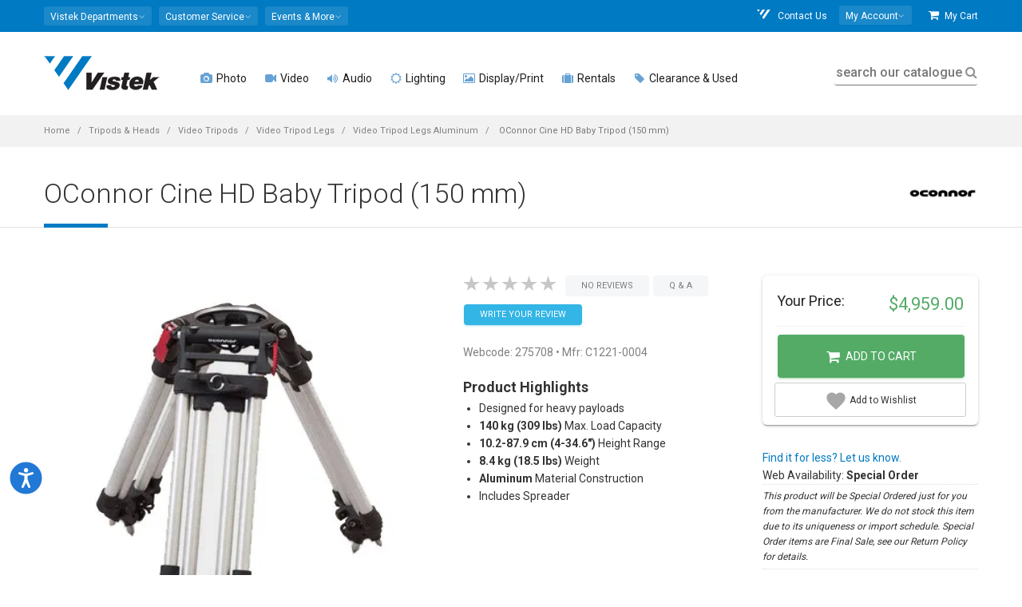

--- FILE ---
content_type: text/html; charset=utf-8
request_url: https://www.vistek.ca/store/275708/oconnor-cine-hd-baby-tripod-150-mm
body_size: 31367
content:

<!doctype html>
<html lang="en-ca">
<head>
    
<!-- AppInsights Telemetry and Google Analytics -->
<!-- Global site tag (gtag.js) - Google Analytics -->
<!-- Google Tag Manager -->

    <script nonce="kDNpENh0Co3PUG2htkt6wS9rZE8PEcoaIb&#x2B;QE12pBug=">var gtmQueryString = ''</script>



<script type="text/javascript" src="https://static.klaviyo.com/onsite/js/klaviyo.js?company_id=T32rCG"></script>

<!-- Meta Pixel Code -->
<script nonce="kDNpENh0Co3PUG2htkt6wS9rZE8PEcoaIb&#x2B;QE12pBug=">
    !function (f, b, e, v, n, t, s) {
        if (f.fbq) return; n = f.fbq = function () {
            n.callMethod ?
            n.callMethod.apply(n, arguments) : n.queue.push(arguments)
        };
        if (!f._fbq) f._fbq = n; n.push = n; n.loaded = !0; n.version = '2.0';
        n.queue = []; t = b.createElement(e); t.async = !0;
        t.src = v; s = b.getElementsByTagName(e)[0];
        s.parentNode.insertBefore(t, s)
    }(window, document, 'script',
        'https://connect.facebook.net/en_US/fbevents.js');
    fbq('init', '1697803457123958');
</script>
<noscript>
    <img height="1" width="1" style="display:none"
         src="https://www.facebook.com/tr?id=1697803457123958&ev=PageView&noscript=1" />
</noscript>
<!-- End Meta Pixel Code -->


    <script nonce="kDNpENh0Co3PUG2htkt6wS9rZE8PEcoaIb&#x2B;QE12pBug=">
        fbq('track', 'PageView');
    </script>


<script nonce="kDNpENh0Co3PUG2htkt6wS9rZE8PEcoaIb&#x2B;QE12pBug=">
    (function (w, d, s, l, i) {
        w[l] = w[l] || []; w[l].push({
            'gtm.start':
            new Date().getTime(), event: 'gtm.js'
        }); var f = d.getElementsByTagName(s)[0],
        j = d.createElement(s), dl = l != 'dataLayer' ? '&l=' + l : ''; j.async = true; j.src =
        'https://www.googletagmanager.com/gtm.js?id=' + i + dl + gtmQueryString; f.parentNode.insertBefore(j, f);
    })(window, document, 'script', 'dataLayer', 'GTM-589M2X');

    window.dataLayer = window.dataLayer || [];
    function dataLayerPush(data) {
        if (data) {
            if (data.ecommerce) {
                data.ecommerce.currency = 'CAD';// present because client side don't have currency information
            }
            // https://developers.google.com/analytics/devguides/collection/ga4/ecommerce?client_type=gtm#view_item_list-gtm
            dataLayer.push({ ecommerce: null });// Clear the previous ecommerce object
            dataLayer.push(data);
        }
    }
    function gtag() { dataLayer.push(arguments); }

dataLayerPush({"event":"view_item","ecommerce":{"currency":"CAD","value":4959.00000000,"items":[{"item_id":"275708","item_name":"OConnor Cine HD Baby Tripod (150 mm)","item_brand":"OConnor","item_category":"Tripods & Heads","item_category2":"Video Tripods","item_category3":"Video Tripod Legs","item_category4":"Video Tripod Legs Aluminum","price":4959.00000000,"quantity":1}]}});
    // Listen to angularInit in the header - this guarantees that 
    // once Angular is loaded and emits angularInit, we already have our event listener set up.
    window.addEventListener("angularInit", () => {
        !(function () {
            if (!window.klaviyo) {
                window._klOnsite = window._klOnsite || [];
                try {
                    window.klaviyo = new Proxy(
                        {},
                        {
                            get: function (n, i) {
                                return "push" === i
                                    ? function () {
                                        var n;
                                        (n = window._klOnsite).push.apply(
                                            n,
                                            arguments
                                        );
                                    }
                                    : function () {
                                        for (
                                            var n = arguments.length,
                                            o = new Array(n),
                                            w = 0;
                                            w < n;
                                            w++
                                        )
                                            o[w] = arguments[w];
                                        var t =
                                            "function" ==
                                                typeof o[o.length - 1]
                                                ? o.pop()
                                                : void 0,
                                            e = new Promise(function (n) {
                                                window._klOnsite.push(
                                                    [i].concat(o, [
                                                        function (i) {
                                                            t && t(i), n(i);
                                                        },
                                                    ])
                                                );
                                            });
                                        return e;
                                    };
                            },
                        }
                    );
                } catch (n) {
                    (window.klaviyo = window.klaviyo || []),
                        (window.klaviyo.push = function () {
                            var n;
                            (n = window._klOnsite).push.apply(n, arguments);
                        });
                }
            }
        })();

        // Now, since we KNOW that Angular is set up (since we're inside the angularInit callback)
        // We KNOW that there exists an event listener for klaviyoBootstrapped (because it's in Angular app.module.ts)
        const klaviyoBootstrapped = new Event("klaviyoBootstrapped");
        window.dispatchEvent(klaviyoBootstrapped);
    });

    window.addEventListener("klaviyoReady", () => {
        window.klaviyoService.viewedPage();
    });
</script>

    
        <script async data-environment="production" src="https://osm.klarnaservices.com/lib.js" data-client-id="6aa93edf-d68b-5862-a31f-7bc42d8b1d0a"></script>
    
    
    <link rel="dns-prefetch" href="//img.vistek.net" />
    <link rel="dns-prefetch" href="//img.vistek.net" />
    <link rel="dns-prefetch" href="//fonts.googleapis.com" />
    <title>OConnor Cine HD Baby Tripod (150 mm) C1221-0004 Video Tripod Legs Aluminum - Vistek Canada Product Detail</title>
    <meta charset="utf-8" />
    <meta name="csrf-token" content="CfDJ8FyBeJiUSw1BrtFSZInSEw9CVEbFMf0V7dUaYG1cr6f1ulCCGl6R_E32Hbd0QWJETQE9nusC_MXcsEh3zjlZqb231P2TRZaIcZfFRzkUmFMGrJj5_4NCG91L-XaGI67Avs5IC4kfrLR-LNL86zRhM2E" />
<meta name="csrf-token-header-name" content="RequestVerificationToken" />
<meta name="csrf-form-field-name" content="__RequestVerificationToken" />

    <meta name="facebook-domain-verification" content="ew3iydjvnnjlhxyapn673yblipt6am" />
    <meta http-equiv="Content-type" content="text/html;charset=UTF-8" />
    <meta class="viewport" name="viewport" content="width=device-width, initial-scale=1.0" />
    <meta name="description" content="OConnor Cine HD Baby Tripod (150 mm)    C12210004 Video Accessories Video Tripod Legs Aluminum Tripods  C1221 0004 videos 150mm The CINE HD Baby tripod is the perfect choice for heavy payloads that must be supported in a safe and reliable manner. - Vistek - Product Detail Toronto, Calgary, Edmonton, Ottawa, Missisauga Canada" /><meta name="keywords" content="275708,OConnor,Cine,HD,Baby,Tripod,(150,mm),,,,C12210004,Video,Accessories,Video,Tripod,Legs,Aluminum,Tripods,,275708,C1221,0004,videos,150mm,Vistek,Photo,Video,Digital,Toronto,Calgary,Edmonton,Ottawa,Canada" /><link rel="canonical" href="https://www.vistek.ca/store/275708/oconnor-cine-hd-baby-tripod-150-mm" /><meta itemprop="name" content="OConnor Cine HD Baby Tripod (150 mm) C1221-0004 Video Tripod Legs Aluminum - Vistek Canada Product Detail" /><meta itemprop="description" content="OConnor Cine HD Baby Tripod (150 mm)    C12210004 Video Accessories Video Tripod Legs Aluminum Tripods  C1221 0004 videos 150mm The CINE HD Baby tripod is the perfect choice for heavy payloads that must be supported in a safe and reliable manner. - Vistek - Product Detail Toronto, Calgary, Edmonton, Ottawa, Missisauga Canada" /><meta itemprop="image" content="https://img.vistek.net/prodimg/large/275708.jpg" /><meta property="og:title" content="OConnor Cine HD Baby Tripod (150 mm) C1221-0004 Video Tripod Legs Aluminum - Vistek Canada Product Detail" /><meta property="og:description" content="OConnor Cine HD Baby Tripod (150 mm)    C12210004 Video Accessories Video Tripod Legs Aluminum Tripods  C1221 0004 videos 150mm The CINE HD Baby tripod is the perfect choice for heavy payloads that must be supported in a safe and reliable manner. - Vistek - Product Detail Toronto, Calgary, Edmonton, Ottawa, Missisauga Canada" /><meta property="og:type" content="website" /><meta property="og:site_name" content="Vistek" /><meta property="og:url" content="https://www.vistek.ca/store/275708/oconnor-cine-hd-baby-tripod-150-mm" /><meta itemprop="og:image" content="https://img.vistek.net/prodimg/large/275708.jpg" /><meta itemprop="og:image:secure_url" content="https://img.vistek.net/prodimg/large/275708.jpg" /><meta name="twitter:site" content="@vistek" /><meta name="twitter:creator" content="@vistek" /><meta name="twitter:card" content="summary_large_image" /><meta name="twitter:image" content="https://img.vistek.net/prodimg/large/275708.jpg" />
    <meta http-equiv="X-UA-Compatible" content="IE=edge" />
    <meta name="theme-color" content="#007ac3" />
    <link rel="icon" type="image/x-icon" href="/favicon.ico" />
    <link rel="icon" sizes="192x192" href="/content/images/vistek-app-192.png" />
    <link rel="apple-touch-icon-precomposed" sizes="192x192" href="/content/images/vistek-app-192.png" />
    <link rel="search" type="application/opensearchdescription+xml" title="Vistek Search" href="https://www.vistek.ca/osd.xml" />
    <link rel="stylesheet" href="https://cdn.jsdelivr.net/npm/@algolia/autocomplete-theme-classic" />
    <link href="/scripts/vistekweb/styles.css" rel="stylesheet" />
    <!-- _Root -->
    <script src="https://cdn.lr-ingest.io/LogRocket.min.js" crossorigin="anonymous"></script>


    <script src="/script/LogRocket.min.js?v=X2IYAVbLjM9odBYhx99wo3_fa7vyASMEqr7yzHr-5Vc"></script>

<script nonce="kDNpENh0Co3PUG2htkt6wS9rZE8PEcoaIb&#x2B;QE12pBug=">
    LogRocket.identify('cart:eda294ca-00e7-49c5-a98d-e19fb1c3866a', {

            behaviour: '',
            email: '',
            name: ' ',
                });
</script>

    
    
        <link href="/content/scss/bundle-core.min.css?v=NSKWp5eV-sR2V4T34SwzVvAxjGivmT5qHDo4WKGTEwM" type="text/css" rel="stylesheet" />
        <link href="/content/scss/bundle-app.min.css?v=dJLDJ5uhhvwGkJqnhnpt08YPjzlgphZ6gY6znAV8EW8" type="text/css" rel="stylesheet" />
        <link href="https://fonts.googleapis.com/css?family=Roboto:100,300,400,500,700" rel="stylesheet" type="text/css" />
        <link href="/content/scss/bundle-plugins.min.css?v=-T4GMww6p0_KoaZpB8nCMPLMaNzQiEF7MIaF66o5XP4" type="text/css" rel="stylesheet" />
    

    
    <link href="/content/plugins/photoswipe/photoswipe.css" type="text/css" rel="stylesheet" />
    <link href="/content/plugins/photoswipe/default-skin.css" type="text/css" rel="stylesheet" />
    <link href="//static.www.turnto.com/tra4_3/tra.css" type="text/css" rel="stylesheet" />
    <link href="/content/scss/pages/product-details.css?v=POE-w035WbXxEs4JngzObwDBLnRy4O9TsAyAxln3epw" type="text/css" rel="stylesheet" />

    <!--[if lt IE 9]>
    <script type="text/javascript" src="/content/plugins/lt-ie-9/lt-ie-9.js"></script>
    <![endif]-->
</head>
<body class="fixed-header fixed-top">
  
    
        <!-- Google Tag Manager (noscript) -->
        <noscript><iframe src="https://www.googletagmanager.com/ns.html?id=GTM-589M2X"
        height="0" width="0" style="display:none;visibility:hidden"></iframe></noscript>
        <!-- End Google Tag Manager (noscript) -->
    
    
    <script type="text/javascript" src="/mdb/js/jquery.min.js"></script>  
    <script type="text/javascript" src="https://code.jquery.com/jquery-migrate-3.5.2.min.js"></script>
    
    <app-login class="vistekweb"></app-login>

    <style nonce="kDNpENh0Co3PUG2htkt6wS9rZE8PEcoaIb&#x2B;QE12pBug=">
    .stock-stores {
        display: none !important;
    } 
        .stockDesc {
            font-style: italic;
            font-size: 9pt;
            border-top: 1px dotted #ddd;
            border-bottom: 1px dotted #ddd;
            padding: 5px 0;
        }

    @media (max-width: 991px) {
        .header {
            background: white;
        }

        .header-wrapper {
            padding-top: 15px;
            margin-bottom: -15px;
        }
    }

    </style>



    <div class="master-wrapper-page">
        <div class="page-box">

            
            <script type="text/javascript" nonce="kDNpENh0Co3PUG2htkt6wS9rZE8PEcoaIb&#x2B;QE12pBug=">
    window.profusionSpecialPriceGroup = 'PFEXTERNAL';
    window.currentLoggedInPriceGroup = 'SHOWDEALS';
    window.indexName = 'production';
    window.rentalIndexName = 'production_rentals';
    const appId = 'TY26FTDRVI';

    const secureApiKey = '[base64]';
    const scannedInToProfusion = false;
</script>
<div id="cart-sidemenu-overlay" class="overlay"></div>
<div id="top-box">
    <div class="top-box-wrapper hidden-xs hidden-sm">
        <div class="container hidden-xs hidden-sm">
            <div class="row">
                <div class="col-xs-9 col-sm-5" role="navigation">
                    <div class="btn-group language btn-select">
                        <a class="btn dropdown-toggle btn-default" role="button" data-toggle="dropdown" href="#">
                            <span>Vistek Departments</span><span class="caret"></span>
                        </a>
                        <ul class="dropdown-menu top-menu-departments">
                            <li><a href="/rentals/"><i class="fa fa-camera" aria-hidden="true"></i>  Rentals</a></li>
                            <li><a href="/commercial/"><i class="fa fa-university" aria-hidden="true"></i>  Commercial</a></li>
                            <li><a href="/service/"><i class="fa fa-wrench" aria-hidden="true"></i>  Service &amp; Repairs</a></li>
                            <li><a href="https://photolab.vistek.ca/"><i class="fa fa-picture-o" aria-hidden="true"></i>  Photo Lab</a></li>
                        </ul>
                    </div>
                    <div class="btn-group language btn-select">
                        <a class="btn dropdown-toggle btn-default" role="button" data-toggle="dropdown" href="/about/helpcentre">
                            <span>Customer Service</span><span class="caret"></span>
                        </a>
                        <ul class="dropdown-menu top-menu-customers">
                            <li><a href="/about/customer-service"><i class="fa fa-user-circle"></i> Customer Care</a></li>
                            <li><a href="/about/helpcentre"><i class="fa fa-life-ring" aria-hidden="true"></i> Help Centre</a></li>
                            <li><a href="/about/pick-up-in-store"><i class="fa fa-shopping-bag" aria-hidden="true"></i> In Store Pick up</a></li>
                            <li><a href="/about/leasing"><i class="fa fa-dollar"></i> Leasing</a></li>
                            <li><a href="/about/price-guarantee"><i class="fa fa-tags"></i> Price Match Guarantee</a></li>
                            <li><a href="/about/returns"><i class="fa fa-refresh"></i> Return Policy</a></li>
                            <li><a href="/about/warranty"><i class="fa fa-lock"></i> Service Plans</a></li>
                            <li><a href="/about/shipping"><i class="fa fa-truck"></i> Shipping Info</a></li>
                        </ul>
                    </div>
                    <div class="btn-group language btn-select">
                        <a class="btn dropdown-toggle btn-default" role="button" data-toggle="dropdown" href="/community">
                            <span>Events &amp; More</span><span class="caret"></span>
                        </a>
                        <ul class="dropdown-menu top-menu-community">
                            <li><a href="https://prophotoblog.ca/"><i class="fa fa-rss-square" aria-hidden="true"></i> Imaging Blog</a></li>
                            <li><a href="/events/"><i class="fa fa-calendar" aria-hidden="true"></i> Vistek Events</a></li>
                            <li><a href="/community/directory"><i class="fa fa-th-list" aria-hidden="true"></i> Free Directory</a></li>
                            <li><a href="https://www.profusionexpo.com/"><i class="fa fa-id-badge" aria-hidden="true"></i> ProFusion Expo</a></li>
                            <li><a href="https://www.youtube.com/user/vistekltd/ " target="_blank"><i class="fa fa-youtube-square" aria-hidden="true"></i> Youtube Channel</a></li>
                            <li><a href="/community/studentcentre/"><i class="fa fa-graduation-cap" aria-hidden="true"></i> Student Deals</a></li>
                            <li><a href="/enews"><i class="fa fa-envelope-o" aria-hidden="true"></i> Newsletter</a></li>
                        </ul>
                    </div>
                </div>
                <div class="col-xs-3 col-sm-7">
                    <nav class="navbar navbar-inverse top-navbar top-navbar-right" role="navigation">

                        <ul class="nav navbar-nav navbar-right">

                            
                            <li><a href="/about/contact"><i class="fa fa-vistek-o"></i> Contact Us</a></li>
                            <li>
                                <div class="btn-group language btn-select my-account">
                                    <a class="btn dropdown-toggle btn-default" data-testid="my-account-dropdown-toggle" role="button" data-toggle="dropdown" href="#">
                                        <span>My Account</span><span class="caret"></span>
                                    </a>
                                    <ul class="dropdown-menu shadow-4-strong pt-3 top-menu-accounts" aria-labelledby="dropdownMenuLink">
                                        <li class="dropdown-menu-item"><a href="/cart/profile/orders" data-test="menu-orders"><i class="fa fa-shopping-bag" aria-hidden="true"></i> My Orders</a></li>
                                        <li class="dropdown-menu-item"><a href="/cart/wishlist" data-test="menu-whishlist"><i class="fa fa-heart-o"></i> My Wishlist</a></li>
                                            <li class="dropdown-menu-item">
                                                <a onclick="$('app-login').attr('show', 'login')" class="btn btn-primary btn-sm" data-testid="login-menu-btn">Log in Here</a>
                                            </li>
                                            <li class="text-center pb-2 dropdown-menu-item">
                                                <a onclick="$('app-login').attr('show', 'register')" data-testid="register-menu-button"> Create new account</a>
                                            </li>
                                    </ul>
                                </div>
                            </li>
                            <li>
                                <a href="/cart" class="cart-header-btn" data-test="menu-cart"><i class="fa fa-shopping-cart"></i> My Cart <span class="badge bmd-bg-info cart-count"></span>
</a>
                            </li>

                        </ul>
                    </nav>
                </div>
            </div>
        </div>
    </div>
</div><!-- #top-box -->

<header class="header">
    <div class="header-wrapper">
        <div class="container">
            <div class="row">
                <div class="menuxs-button-area hidden-md hidden-lg col-xs-2" aria-hidden="true">
                    <a class="btn bmd-flat-btn bmd-ripple menuxs-button" href="#"><i class="fa fa-bars"></i></a>
                </div>
                <div class="col-xs-6 col-md-1 col-lg-2 logo-box">
                    <div class="logo">
                        <a href="/">
                            <img src="/content/images/vistek-logo.png" srcset="/content/images/vistek-logo.png 1x,/content/images/vistek-logo@2x.png 2x" class="logo-img" alt="Vistek" data-testid="main-logo" />
                        </a>
                    </div>
                </div><!-- .logo-box -->
                <div class="col-xs-3 hidden-md hidden-lg top10 text-center" style="white-space: nowrap;">

                        <span class="icon icon-30">
                            <a href="/cart/login"
                               data-testid="menu-login"
                               class="cart_login bmd-flat-btn bmd-ripple"><i class="fa fa-user-circle-o"></i></a>
                        </span>    
                    <span class="icon icon-30"><a href="/cart" class="bmd-flat-btn bmd-ripple cart-header-btn"><i class="fa fa-shopping-cart"></i></a></span>

                    <span class="icon icon-30"><a id="searchButtonMobile" onclick="openSearch()" class="bmd-flat-btn bmd-ripple"><i class="fa fa-search"></i></a></span>
                </div>


                <div class="col-xs-1 col-md-10 col-lg-10 right-box">
                    <div class="right-box-wrapper">
                        <div class="primary">
    <div class="navbar navbar-default menuxs-navbar" role="navigation">
        <nav class="menuxs-navbar-top container" aria-hidden="true">
            <div class="mdkit-list-menu">
                <ul class="menuxs-main menuxs-group list-menu">
                    <li><a href="/about/contact"><i class="fa fa-vistek"></i> Contact Us</a></li>
                    <li><a href="#" class="menuxs-slide-menu" data-menu=".menuxs-departments" data-loadmenu="true" data-loadmenu-select=".top-menu-departments"><i class="fa fa-angle-right pull-right"></i>Departments</a></li>
                    <li><a href="#" class="menuxs-slide-menu" data-menu=".menuxs-customers" data-loadmenu="true" data-loadmenu-select=".top-menu-customers"><i class="fa fa-angle-right pull-right"></i>Customer Service</a></li>
                    <li><a href="#" class="menuxs-slide-menu" data-menu=".menuxs-community" data-loadmenu="true" data-loadmenu-select=".top-menu-community"><i class="fa fa-angle-right pull-right"></i>Community</a></li>
                    <li><a href="#" class="menuxs-slide-menu" data-menu=".menuxs-accounts" data-loadmenu="true" data-loadmenu-select=".top-menu-accounts"><i class="fa fa-angle-right pull-right"></i>My Account</a></li>
                </ul>
                <ul class="menuxs-account menuxs-group menuxs-submenu list-menu">
                    <li><a href="#" class="menuxs-slide-back" data-menu=".menuxs-main"><i class="fa fa-caret-left icon-on-left"></i> Back</a></li>
                    <li><a href="/cart/profile">Account Dashboard</a></li>
                    <li><a href="/cart/profile">Profile</a></li>
                </ul>
            </div>
        </nav>
        <nav class="menuxs-navbar-primary">
            <ul class="nav navbar-nav navbar-center">
                        <li class="parent megamenu four-columns">
                            <a href="/photography" data-testid="top-menu-Photo"><span class="open-sub"><i class="fa opened-icon fa-angle-down"></i><i class="fa closed-icon fa-angle-right"></i></span><i class="fa fa-camera text-primary"></i>  Photo </a>
                            <ul class="sub">
                                <li class="sub-wrapper">
                                        <ul class="main-links clearfix">
                                                <li>
                                                    <a href="/category/cameras/dslr-mirrorless-cameras">
                                                            <img src="https://img.vistek.net/images/v-bg.png" data-src="https://img.vistek.net/prodimg/100/417634_100.jpg" data-srcset="https://img.vistek.net/prodimg/100/417634_100.jpg 1x,https://img.vistek.net/prodimg/200/417634.jpg 2x" width="100" height="100" alt="DSLR &amp; Mirrorless" class="lazyload" />
                                                        <span> DSLR &amp; Mirrorless </span>
                                                    </a>
                                                </li>
                                                <li>
                                                    <a href="/category/camera-lenses">
                                                            <img src="https://img.vistek.net/images/v-bg.png" data-src="https://img.vistek.net/prodimg/100/248746_100.jpg" data-srcset="https://img.vistek.net/prodimg/100/248746_100.jpg 1x,https://img.vistek.net/prodimg/200/248746.jpg 2x" width="100" height="100" alt="Camera Lenses" class="lazyload" />
                                                        <span> Camera Lenses </span>
                                                    </a>
                                                </li>
                                                <li>
                                                    <a href="/category/tripods-heads">
                                                            <img src="https://img.vistek.net/images/v-bg.png" data-src="https://img.vistek.net/prodimg/100/410969_100.jpg" data-srcset="https://img.vistek.net/prodimg/100/410969_100.jpg 1x,https://img.vistek.net/prodimg/200/410969.jpg 2x" width="100" height="100" alt="Tripods" class="lazyload" />
                                                        <span> Tripods </span>
                                                    </a>
                                                </li>
                                                <li>
                                                    <a href="/category/portable-photo-flash/camera-mounted-flash">
                                                            <img src="https://img.vistek.net/images/v-bg.png" data-src="https://img.vistek.net/prodimg/100/408132_100.jpg" data-srcset="https://img.vistek.net/prodimg/100/408132_100.jpg 1x,https://img.vistek.net/prodimg/200/408132.jpg 2x" width="100" height="100" alt="Camera Flash" class="lazyload" />
                                                        <span> Camera Flash </span>
                                                    </a>
                                                </li>
                                        </ul>
                                    <div class="sub-list clearfix">
                                            <div class="box">
                                                <h6 class="title text-primary"><strong>CAMERAS</strong></h6>
                                                <ul>
                                                        <li><a href="/category/cameras/dslr-mirrorless-cameras/dslr-cameras">DSLR Cameras </a></li>
                                                        <li><a href="/category/cameras/dslr-mirrorless-cameras/mirrorless-cameras">Mirrorless Cameras </a></li>
                                                        <li><a href="/category/aerial-drones">Aerial &amp; Drones </a></li>
                                                        <li><a href="/category/cameras/digital-point-shoot/digital-point-shoots">Digital Point &amp; Shoots </a></li>
                                                        <li><a href="/category/cameras/medium-format-cameras">Medium Format Cameras </a></li>
                                                        <li><a href="/category/cameras/35mm-cameras/rangefinder-specialty-cameras">Rangefinder &amp; Specialty </a></li>
                                                        <li><a href="/category/video-cameras/action-video-cameras">Action/POV/360 Cameras </a></li>
                                                        <li><a href="/buy-vlogging-cameras-and-accessories">Vlogging Cameras </a></li>
                                                        <li><a href="/category/cameras/35mm-cameras/rangefinder-specialty-cameras/instant-cameras">Instant Cameras </a></li>
                                                </ul>
                                            </div>
                                            <!-- .box -->
                                            <div class="box">
                                                <h6 class="title text-primary"><strong>LENSES</strong></h6>
                                                <ul>
                                                        <li><a href="/category/camera-lenses">Camera Lenses </a></li>
                                                        <li><a href="/category/camera-lenses/dslr-lenses-full-frame">Full-Frame Lenses </a></li>
                                                        <li><a href="/category/camera-lenses/dslr-lenses-micro-four-thirds">Micro Four-Thirds Lenses </a></li>
                                                        <li><a href="/category/camera-lenses/dslr-lenses-nonfull-frame">Non-Full Frame Lenses </a></li>
                                                        <li><a href="/category/cameras/medium-format-cameras/lenses">Medium Format Lenses </a></li>
                                                        <li><a href="/category/video-lenses/video-cine-lenses">Cine Lenses </a></li>
                                                        <li><a href="/category/camera-lenses/lens-accessories/lens-accessories-lens-adapters">Lens Adapters </a></li>
                                                        <li><a href="/category/camera-lenses/lens-accessories">Lens Accessories </a></li>
                                                        <li><a href="/category/binoculars">Binoculars &amp; Scopes </a></li>
                                                </ul>
                                            </div>
                                            <!-- .box -->
                                            <div class="box">
                                                <h6 class="title text-primary"><strong>CAMERA ACCESSORIES</strong></h6>
                                                <ul>
                                                        <li><a href="/category/portable-photo-flash/camera-mounted-flash">Camera Mounted Flash </a></li>
                                                        <li><a href="/category/lighting-video/oncamera-lighting">On-Camera Continuous Lighting </a></li>
                                                        <li><a href="/category/bags-cases">Bags &amp; Cases </a></li>
                                                        <li><a href="/category/tripods-heads">Tripods &amp; Monopods </a></li>
                                                        <li><a href="/category/video-accessories/camcorder-support-systems/camera-stabilizer-gimbals">Camera Stabilization &amp; Gimbals </a></li>
                                                        <li><a href="/category/batteries">Batteries &amp; Chargers </a></li>
                                                        <li><a href="/category/camera-accessories/camera-drivesgrips">Drives &amp; Grip </a></li>
                                                        <li><a href="/category/digital-storage-media/memory-cards">Memory Cards </a></li>
                                                        <li><a href="/category/filters/camera-filters">Filters </a></li>
                                                        <li><a href="/category/camera-accessories">Camera Accessories </a></li>
                                                </ul>
                                            </div>
                                            <!-- .box -->
                                            <div class="box">
                                                <h6 class="title text-primary"><strong>PERIPHERALS</strong></h6>
                                                <ul>
                                                        <li><a href="/category/printers/inkjet-printers">Photo Printers </a></li>
                                                        <li><a href="/category/printer-paper">Art &amp; Inkjet Paper </a></li>
                                                        <li><a href="/category/computer-accessories/calibration-tools">Screen Calibration </a></li>
                                                        <li><a href="/category/scanners">Scanners </a></li>
                                                        <li><a href="/category/film">Film </a></li>
                                                        <li><a href="/category/digital-storage-device">Storage Devices </a></li>
                                                        <li><a href="/category/computers">Computers </a></li>
                                                        <li><a href="/category/frames-photo-displays">Frames &amp; Photo Displays </a></li>
                                                </ul>
                                            </div>
                                            <!-- .box -->
                                    </div><!-- .sub-list -->
                                        <div class="promotions">
                                            
                                        </div>
                                        <!-- .promo-block -->
                                </li>
                            </ul><!-- .sub -->
                        </li>
                        <li class="parent megamenu five-columns">
                            <a href="/video" data-testid="top-menu-Video"><span class="open-sub"><i class="fa opened-icon fa-angle-down"></i><i class="fa closed-icon fa-angle-right"></i></span><i class="fa fa-video-camera text-primary"></i>  Video </a>
                            <ul class="sub">
                                <li class="sub-wrapper">
                                        <ul class="main-links clearfix">
                                                <li>
                                                    <a href="/category/video-cameras">
                                                            <img src="https://img.vistek.net/images/v-bg.png" data-src="https://img.vistek.net/prodimg/100/417021_100.jpg" data-srcset="https://img.vistek.net/prodimg/100/417021_100.jpg 1x,https://img.vistek.net/prodimg/200/417021.jpg 2x" width="100" height="100" alt="Video Cameras" class="lazyload" />
                                                        <span> Video Cameras </span>
                                                    </a>
                                                </li>
                                                <li>
                                                    <a href="/category/aerial-drones">
                                                            <img src="https://img.vistek.net/images/v-bg.png" data-src="https://img.vistek.net/prodimg/100/278266_100.jpg" data-srcset="" width="100" height="100" alt="Aerial &amp; Drones" class="lazyload" />
                                                        <span> Aerial &amp; Drones </span>
                                                    </a>
                                                </li>
                                                <li>
                                                    <a href="/category/video-accessories/camcorder-support-systems/camera-stabilizer-gimbals">
                                                            <img src="https://img.vistek.net/images/v-bg.png" data-src="https://img.vistek.net/prodimg/100/279979_100.jpg" data-srcset="https://img.vistek.net/prodimg/100/279979_100.jpg 1x,https://img.vistek.net/prodimg/200/279979.jpg 2x" width="100" height="100" alt="Stabilization" class="lazyload" />
                                                        <span> Stabilization </span>
                                                    </a>
                                                </li>
                                                <li>
                                                    <a href="/category/audio-equipment">
                                                            <img src="https://img.vistek.net/images/v-bg.png" data-src="https://img.vistek.net/prodimg/100/271624_100.jpg" data-srcset="" width="100" height="100" alt="Pro Audio" class="lazyload" />
                                                        <span> Pro Audio </span>
                                                    </a>
                                                </li>
                                        </ul>
                                    <div class="sub-list clearfix">
                                            <div class="box">
                                                <h6 class="title text-primary"><strong>VIDEO CAMERAS</strong></h6>
                                                <ul>
                                                        <li><a href="/category/video-cameras/action-video-cameras">Action/POV/360 Cameras </a></li>
                                                        <li><a href="/category/aerial-drones">Drones Video &amp; UAV </a></li>
                                                        <li><a href="/category/video-cameras/consumer-camcorders">Consumer Camcorders </a></li>
                                                        <li><a href="/category/video-cameras/pro-camcorders">Pro Camcorders </a></li>
                                                        <li><a href="/category/video-cameras/broadcast-video-cameras">Broadcast Cameras </a></li>
                                                        <li><a href="/category/video-cameras/cinema-cameras">Cinema Cameras </a></li>
                                                        <li><a href="/category/video-cameras/ptz-video-cameras">PTZ Video Cameras </a></li>
                                                        <li><a href="/category/cameras/dslr-mirrorless-cameras">Video DSLR/Mirrorless </a></li>
                                                        <li><a href="/buy-vlogging-cameras-and-accessories">Vlogging Cameras </a></li>
                                                </ul>
                                            </div>
                                            <!-- .box -->
                                            <div class="box">
                                                <h6 class="title text-primary"><strong>LENSES</strong></h6>
                                                <ul>
                                                        <li><a href="/category/video-lenses/video-cine-lenses">Cine Lenses </a></li>
                                                        <li><a href="/category/video-lenses/prosumer-lenses">Prosumer Video Lenses </a></li>
                                                        <li><a href="/category/video-lenses/lens-accessories/lens-accessories-focusing-systems">Lens Focusing Systems </a></li>
                                                        <li><a href="/category/video-lenses/lens-accessories/video-lens-adapters">Video Lens Adapters </a></li>
                                                </ul>
                                            </div>
                                            <!-- .box -->
                                            <div class="box">
                                                <h6 class="title text-primary"><strong>VIDEO ACCESSORIES</strong></h6>
                                                <ul>
                                                        <li><a href="/category/video-accessories/camcorder-support-systems">Stabilization &amp; Gimbals </a></li>
                                                        <li><a href="/category/tripods-heads/video-tripods">Video Tripods </a></li>
                                                        <li><a href="/category/lighting-video/oncamera-lighting">On Camera Lighting </a></li>
                                                        <li><a href="/category/lighting-video/studio-video-lighting">Studio Video Lighting </a></li>
                                                        <li><a href="/category/batteries">Batteriers &amp; Power Supply </a></li>
                                                        <li><a href="/category/video-accessories">Video Accessories </a></li>
                                                        <li><a href="/category/bags-cases/video-bags-cases">Video Bags &amp; Cases </a></li>
                                                        <li><a href="/category/video-accessories/camcorder-support-systems/camera-sliders-timelapse">Sliders &amp; Timelapse </a></li>
                                                        <li><a href="/category/digital-storage-media">Blank Media &amp; Tapes </a></li>
                                                        <li><a href="/category/video-accessories/matte-boxes-accessories">Hoods &amp; Matte Boxes </a></li>
                                                </ul>
                                            </div>
                                            <!-- .box -->
                                            <div class="box">
                                                <h6 class="title text-primary"><strong>PRODUCTION &amp; POST</strong></h6>
                                                <ul>
                                                        <li><a href="/category/video-editing">Editing &amp; Mixers </a></li>
                                                        <li><a href="/category/software-instructional/video-software">Editing Software </a></li>
                                                        <li><a href="/category/video-editing/video-converters">Video Converters </a></li>
                                                        <li><a href="/category/video-accessories/camcorder-storage-display">Monitors &amp; Recorders </a></li>
                                                        <li><a href="/category/video-accessories/video-streaming">Video Streaming </a></li>
                                                        <li><a href="/category/computer-accessories">Computer Accessories </a></li>
                                                        <li><a href="/category/computers">Computers </a></li>
                                                        <li><a href="/category/displays-lcd-screens">Professional Displays </a></li>
                                                        <li><a href="/category/digital-storage-device">Storage Devices </a></li>
                                                </ul>
                                            </div>
                                            <!-- .box -->
                                            <div class="box">
                                                <h6 class="title text-primary"><strong>PRO AUDIO</strong></h6>
                                                <ul>
                                                        <li><a href="/category/audio-equipment/microphones/wired-field-microphones">Wired Field Microphones </a></li>
                                                        <li><a href="/category/audio-equipment/microphones/wireless-microphones">Wireless Microphones </a></li>
                                                        <li><a href="/category/audio-equipment/microphones/wireless-microphones/wireless-microphones-systems">Wireless Systems </a></li>
                                                        <li><a href="/category/audio-equipment/audio-mixers">Audio Mixers </a></li>
                                                        <li><a href="/category/audio-equipment/digital-audio-recorder">Digital Audio Recorders </a></li>
                                                        <li><a href="/category/audio-equipment/microphone-accessories">Microphone Accessories </a></li>
                                                        <li><a href="/category/audio-equipment/microphone-accessories/wireless-transmitters">Microphone Transmitters </a></li>
                                                        <li><a href="/category/audio-equipment/audio-accessories/head-phones">Headphones </a></li>
                                                        <li><a href="/category/audio-equipment/audio-accessories/audio-speakers">Speakers </a></li>
                                                        <li><a href="/category/audio-equipment/audio-accessories">Audio Accessories </a></li>
                                                </ul>
                                            </div>
                                            <!-- .box -->
                                    </div><!-- .sub-list -->
                                        <div class="promotions">
                                            
                                        </div>
                                        <!-- .promo-block -->
                                </li>
                            </ul><!-- .sub -->
                        </li>
                        <li class="parent megamenu three-columns">
                            <a href="/category/audio-equipment" data-testid="top-menu-Audio"><span class="open-sub"><i class="fa opened-icon fa-angle-down"></i><i class="fa closed-icon fa-angle-right"></i></span><i class="fa fa-volume-up text-primary"></i>  Audio </a>
                            <ul class="sub">
                                <li class="sub-wrapper">
                                        <ul class="main-links clearfix">
                                                <li>
                                                    <a href="/category/audio-equipment/microphones">
                                                            <img src="https://img.vistek.net/images/v-bg.png" data-src="https://img.vistek.net/prodimg/100/431699_100.jpg" data-srcset="" width="100" height="100" alt="Microphones" class="lazyload" />
                                                        <span> Microphones </span>
                                                    </a>
                                                </li>
                                                <li>
                                                    <a href="/category/audio-equipment/digital-audio-recorder">
                                                            <img src="https://img.vistek.net/images/v-bg.png" data-src="https://img.vistek.net/prodimg/100/429185_100.jpg" data-srcset="" width="100" height="100" alt="Digital Audio Recorders" class="lazyload" />
                                                        <span> Digital Audio Recorders </span>
                                                    </a>
                                                </li>
                                                <li>
                                                    <a href="/category/audio-equipment/audio-mixers">
                                                            <img src="https://img.vistek.net/images/v-bg.png" data-src="https://img.vistek.net/prodimg/100/259457_100.jpg" data-srcset="" width="100" height="100" alt="Audio Mixers" class="lazyload" />
                                                        <span> Audio Mixers </span>
                                                    </a>
                                                </li>
                                                <li>
                                                    <a href="/category/audio-equipment/microphone-accessories">
                                                            <img src="https://img.vistek.net/images/v-bg.png" data-src="https://img.vistek.net/prodimg/100/426884_100.jpg" data-srcset="" width="100" height="100" alt="Microphone Accessories" class="lazyload" />
                                                        <span> Microphone Accessories </span>
                                                    </a>
                                                </li>
                                        </ul>
                                    <div class="sub-list clearfix">
                                            <div class="box">
                                                <h6 class="title text-primary"><strong>Microphones</strong></h6>
                                                <ul>
                                                        <li><a href="/category/audio-equipment/microphones/microphones-for-mobile-devices">Microphones for Mobile Devices </a></li>
                                                        <li><a href="/category/audio-equipment/microphones/wired-field-microphones">Wired Field Microphones </a></li>
                                                        <li><a href="/category/audio-equipment/microphones/wireless-microphones">Wireless Microphones </a></li>
                                                </ul>
                                            </div>
                                            <!-- .box -->
                                            <div class="box">
                                                <h6 class="title text-primary"><strong>Audio Gear</strong></h6>
                                                <ul>
                                                        <li><a href="/category/audio-equipment/digital-audio-recorder">Audio Recorders </a></li>
                                                        <li><a href="/category/audio-equipment/audio-accessories/encodersconverters">Encoders Converters </a></li>
                                                        <li><a href="/category/audio-equipment/audio-accessories/audio-adapters">Audio Adapters </a></li>
                                                        <li><a href="/category/audio-equipment/audio-accessories/audio-cables">Audio Cables </a></li>
                                                        <li><a href="/category/audio-equipment/audio-accessories/head-phones">Head Phones </a></li>
                                                        <li><a href="/category/audio-equipment/proaudio-equipment/intercom-communications">Intercom Audio </a></li>
                                                        <li><a href="/category/audio-equipment/audio-accessories/audio-speakers">Speakers </a></li>
                                                </ul>
                                            </div>
                                            <!-- .box -->
                                            <div class="box">
                                                <h6 class="title text-primary"><strong>Microphone Accessories</strong></h6>
                                                <ul>
                                                        <li><a href="/category/audio-equipment/microphone-accessories/microphone-accessories">Microphone Accessories </a></li>
                                                        <li><a href="/category/audio-equipment/microphone-accessories/microphone-booms">Microphone Booms </a></li>
                                                        <li><a href="/category/audio-equipment/microphone-accessories/microphone-shockmounts">Microphone Shockmounts </a></li>
                                                        <li><a href="/category/audio-equipment/microphone-accessories/microphone-windshields">Microphone Windshields </a></li>
                                                        <li><a href="/category/audio-equipment/microphone-accessories/wireless-transmitters">Wireless Transmitters </a></li>
                                                        <li><a href="/category/audio-equipment/microphone-accessories/microphone-cables">Microphone Cables </a></li>
                                                </ul>
                                            </div>
                                            <!-- .box -->
                                    </div><!-- .sub-list -->
                                </li>
                            </ul><!-- .sub -->
                        </li>
                        <li class="parent megamenu four-columns">
                            <a href="/lighting" data-testid="top-menu-Lighting"><span class="open-sub"><i class="fa opened-icon fa-angle-down"></i><i class="fa closed-icon fa-angle-right"></i></span><i class="fa fa-sun-o text-primary"></i>  Lighting </a>
                            <ul class="sub">
                                <li class="sub-wrapper">
                                        <ul class="main-links clearfix">
                                                <li>
                                                    <a href="/category/lighting-video/studio-video-lighting/led-lights">
                                                            <img src="https://img.vistek.net/images/v-bg.png" data-src="https://img.vistek.net/prodimg/100/406720_100.jpg" data-srcset="" width="100" height="100" alt="LED Lighting" class="lazyload" />
                                                        <span> LED Lighting </span>
                                                    </a>
                                                </li>
                                                <li>
                                                    <a href="/category/lighting-studio/selfcontained-strobe">
                                                            <img src="https://img.vistek.net/images/v-bg.png" data-src="https://img.vistek.net/prodimg/100/403430_100.jpg" data-srcset="" width="100" height="100" alt="Self-Contained Strobe" class="lazyload" />
                                                        <span> Self-Contained Strobe </span>
                                                    </a>
                                                </li>
                                                <li>
                                                    <a href="/category/lighting-tools">
                                                            <img src="https://img.vistek.net/images/v-bg.png" data-src="https://img.vistek.net/prodimg/100/416650_100.jpg" data-srcset="" width="100" height="100" alt="Light Shaping" class="lazyload" />
                                                        <span> Light Shaping </span>
                                                    </a>
                                                </li>
                                                <li>
                                                    <a href="/category/lighting-accessories">
                                                            <img src="https://img.vistek.net/images/v-bg.png" data-src="https://img.vistek.net/prodimg/100/261757_100.jpg" data-srcset="" width="100" height="100" alt="Lighting Accessories" class="lazyload" />
                                                        <span> Lighting Accessories </span>
                                                    </a>
                                                </li>
                                        </ul>
                                    <div class="sub-list clearfix">
                                            <div class="box">
                                                <h6 class="title text-primary"><strong>LIGHTING</strong></h6>
                                                <ul>
                                                        <li><a href="/category/lighting-studio/studio-pack-head-systems">Studio Pack and Heads </a></li>
                                                        <li><a href="/category/lighting-studio/selfcontained-strobe">Self-Contained Strobe </a></li>
                                                        <li><a href="/category/portable-photo-flash/battery-flash-systems">Battery Location Lighting </a></li>
                                                        <li><a href="/category/portable-photo-flash/camera-mounted-flash">Camera Mounted Flash </a></li>
                                                        <li><a href="/category/lighting-video/studio-video-lighting">LED &amp; Continuous Lighting </a></li>
                                                        <li><a href="/category/lighting-video/oncamera-lighting">On-Camera Lighting </a></li>
                                                </ul>
                                            </div>
                                            <!-- .box -->
                                            <div class="box">
                                                <h6 class="title text-primary"><strong>LIGHT CONTROL</strong></h6>
                                                <ul>
                                                        <li><a href="/category/lighting-tools/softboxes">Softboxes </a></li>
                                                        <li><a href="/category/lighting-tools/lighting-reflectors">Reflectors </a></li>
                                                        <li><a href="/category/lighting-tools/umbrellas">Umbrellas </a></li>
                                                        <li><a href="/category/filters/lighting-filters">Light Filters </a></li>
                                                        <li><a href="/category/lighting-tools">Light Shaping Tools </a></li>
                                                </ul>
                                            </div>
                                            <!-- .box -->
                                            <div class="box">
                                                <h6 class="title text-primary"><strong>SUPPORT &amp; BACKGROUNDS</strong></h6>
                                                <ul>
                                                        <li><a href="/category/stands-support">Stands &amp; Support </a></li>
                                                        <li><a href="/category/grip-equipment">Grip &amp; Support Accessories </a></li>
                                                        <li><a href="/category/backgrounds">Backgrounds </a></li>
                                                        <li><a href="/category/lighting-tools/product-photography">Product Photography </a></li>
                                                </ul>
                                            </div>
                                            <!-- .box -->
                                            <div class="box">
                                                <h6 class="title text-primary"><strong>LIGHTING ACCESSORIES</strong></h6>
                                                <ul>
                                                        <li><a href="/category/lighting-accessories/lighting-wireless-transmittersreceivers/wireless-flash-transmitters">Wireless Transmitters/Slaves </a></li>
                                                        <li><a href="/category/camera-accessories/light-meters">Light Meters </a></li>
                                                        <li><a href="/category/bags-cases/lighting-cases">Lighting Bags &amp; Cases </a></li>
                                                        <li><a href="/category/lighting-tools">Lighting Tools </a></li>
                                                        <li><a href="/category/lighting-accessories/flash-brackets">Flash Brackets </a></li>
                                                        <li><a href="/category/lighting-tools/speed-rings">Speed Rings </a></li>
                                                        <li><a href="/category/lighting-accessories">More Lighting Accessories </a></li>
                                                        <li><a href="/category/lighting-video/video-lighting-components">Video Lighting Components </a></li>
                                                </ul>
                                            </div>
                                            <!-- .box -->
                                    </div><!-- .sub-list -->
                                </li>
                            </ul><!-- .sub -->
                        </li>
                        <li class="parent megamenu four-columns">
                            <a href="/photo-printers" data-testid="top-menu-Display/Print"><span class="open-sub"><i class="fa opened-icon fa-angle-down"></i><i class="fa closed-icon fa-angle-right"></i></span><i class="fa fa-picture-o text-primary"></i>  Display/Print </a>
                            <ul class="sub">
                                <li class="sub-wrapper">
                                        <ul class="main-links clearfix">
                                                <li>
                                                    <a href="/category/printers/inkjet-printers">
                                                            <img src="https://img.vistek.net/images/v-bg.png" data-src="https://img.vistek.net/prodimg/100/281859_100.jpg" data-srcset="https://img.vistek.net/prodimg/100/281859_100.jpg 1x,https://img.vistek.net/prodimg/200/281859.jpg 2x" width="100" height="100" alt="Pro Inkjet Printers" class="lazyload" />
                                                        <span> Pro Inkjet Printers </span>
                                                    </a>
                                                </li>
                                                <li>
                                                    <a href="/category/printer-paper">
                                                            <img src="https://img.vistek.net/images/v-bg.png" data-src="https://img.vistek.net/prodimg/100/274881_100.jpg" data-srcset="" width="100" height="100" alt="Printer Paper" class="lazyload" />
                                                        <span> Printer Paper </span>
                                                    </a>
                                                </li>
                                                <li>
                                                    <a href="/category/computer-accessories/graphic-tablets">
                                                            <img src="https://img.vistek.net/images/v-bg.png" data-src="https://img.vistek.net/prodimg/100/264106_100.jpg" data-srcset="" width="100" height="100" alt="Tablets" class="lazyload" />
                                                        <span> Tablets </span>
                                                    </a>
                                                </li>
                                                <li>
                                                    <a href="/category/presentation-products">
                                                            <img src="https://img.vistek.net/images/v-bg.png" data-src="https://img.vistek.net/prodimg/100/253555_100.jpg" data-srcset="" width="100" height="100" alt="Portfolios &amp; Albums" class="lazyload" />
                                                        <span> Portfolios &amp; Albums </span>
                                                    </a>
                                                </li>
                                        </ul>
                                    <div class="sub-list clearfix">
                                            <div class="box">
                                                <h6 class="title text-primary"><strong>PRINTERS</strong></h6>
                                                <ul>
                                                        <li><a href="/category/printers/inkjet-printers/large-format-printers">Large Format Inkjet Printers </a></li>
                                                        <li><a href="/category/printers/inkjet-printers/desktop">Desktop Printers </a></li>
                                                        <li><a href="/category/printers/dyesub-printers">Dye-Sub Printers </a></li>
                                                        <li><a href="/category/printers/printer-accessories">Printer Accessories </a></li>
                                                </ul>
                                            </div>
                                            <!-- .box -->
                                            <div class="box">
                                                <h6 class="title text-primary"><strong>PAPER &amp; INK</strong></h6>
                                                <ul>
                                                        <li><a href="/category/printer-paper/inkjet-sheet-printer-paper">Printer Paper Sheets </a></li>
                                                        <li><a href="/results/printer-paper.inkjet-roll-printer-paper/">Printer Paper Rolls </a></li>
                                                        <li><a href="/category/printer-cartridges">Cartridges &amp; Ink </a></li>
                                                        <li><a href="/category/presentation-products/sprays">Art Sprays &amp; Archival </a></li>
                                                </ul>
                                            </div>
                                            <!-- .box -->
                                            <div class="box">
                                                <h6 class="title text-primary"><strong>VISUAL &amp; COMPUTERS</strong></h6>
                                                <ul>
                                                        <li><a href="/category/visual/data-projectors">Projectors </a></li>
                                                        <li><a href="/category/visual/data-projectors/projector-screens">Projector Screens </a></li>
                                                        <li><a href="/category/computers">Laptops &amp; Computers </a></li>
                                                        <li><a href="/category/computer-accessories/graphic-tablets">Tablets </a></li>
                                                        <li><a href="/category/frames-photo-displays">Frames &amp; Photo Displays </a></li>
                                                        <li><a href="/category/displays-lcd-screens">Displays &amp; LCD Monitors </a></li>
                                                        <li><a href="/category/computer-accessories">Computer Accessories </a></li>
                                                        <li><a href="/category/digital-storage-device">Storage Devices </a></li>
                                                        <li><a href="/category/scanners">Scanners </a></li>
                                                </ul>
                                            </div>
                                            <!-- .box -->
                                            <div class="box">
                                                <h6 class="title text-primary"><strong>DISPLAY &amp; MEDIA</strong></h6>
                                                <ul>
                                                        <li><a href="/category/presentation-products">Portfolios &amp; Albums </a></li>
                                                        <li><a href="/category/software-instructional">Books &amp; Software </a></li>
                                                        <li><a href="/category/film">Film </a></li>
                                                        <li><a href="/category/darkroom">Darkroom &amp; Chemistry </a></li>
                                                        <li><a href="/category/darkroom/photo-paper">Photo Paper </a></li>
                                                        <li><a href="/category/batteries">Batteries </a></li>
                                                        <li><a href="/category/digital-storage-media/memory-cards">Memory Cards </a></li>
                                                </ul>
                                            </div>
                                            <!-- .box -->
                                    </div><!-- .sub-list -->
                                        <div class="promotions">
                                            
                                        </div>
                                        <!-- .promo-block -->
                                </li>
                            </ul><!-- .sub -->
                        </li>
                        <li class="parent megamenu five-columns">
                            <a href="/rentals/" data-testid="top-menu-Rentals"><span class="open-sub"><i class="fa opened-icon fa-angle-down"></i><i class="fa closed-icon fa-angle-right"></i></span><i class="fa fa-suitcase text-primary"></i>  Rentals </a>
                            <ul class="sub">
                                <li class="sub-wrapper">
                                    <div class="sub-list clearfix">
                                            <div class="box">
                                                <h6 class="title text-primary"><strong>CAMERAS &amp; LENSES</strong></h6>
                                                <ul>
                                                        <li><a href="/rental/category/dslr cameras">Cameras: DSLR &amp; Mirrorless </a></li>
                                                        <li><a href="/rental/category/dslr lenses full frame">Lenses: DSLR &amp; Mirrorless </a></li>
                                                        <li><a href="/rental/category/camera mounted flash">Flash &amp; Accessories </a></li>
                                                        <li><a href="/rental/category/digital medium format cameras">Medium Format </a></li>
                                                        <li><a href="/rental/category/camera filters">Lens Filters &amp; Adapters </a></li>
                                                </ul>
                                            </div>
                                            <!-- .box -->
                                            <div class="box">
                                                <h6 class="title text-primary"><strong>VIDEO</strong></h6>
                                                <ul>
                                                        <li><a href="/rental/category/hidef camcorders prosumer">Video Cameras &amp; Camcorders </a></li>
                                                        <li><a href="/rental/category/microphones">Microphones </a></li>
                                                        <li><a href="/rental/category/on-camera video monitors">Monitors </a></li>
                                                        <li><a href="/rental/category/edit controllers">Mixers &amp; Switches </a></li>
                                                        <li><a href="/rental/category/audio players%2Frecorders">Recorders: Audio &amp; Video </a></li>
                                                        <li><a href="/rental/category/memory cards">Storage Media </a></li>
                                                        <li><a href="/rental/category/hidef camcorders prosumer/camcorder lenses">Lenses </a></li>
                                                </ul>
                                            </div>
                                            <!-- .box -->
                                            <div class="box">
                                                <h6 class="title text-primary"><strong>LIGHTING</strong></h6>
                                                <ul>
                                                        <li><a href="/rental/category/studio pack and head systems">Studio Flash </a></li>
                                                        <li><a href="/rental/category/battery flash systems">Battery-Powered Flash </a></li>
                                                        <li><a href="/rental/category/umbrellas">Umbrellas </a></li>
                                                        <li><a href="/rental/category/camera mounted flash">On Camera Flash </a></li>
                                                        <li><a href="/rental/category/softboxes">Softboxes </a></li>
                                                        <li><a href="/rental/category/studio video lighting">LED, Fluorescent &amp; Tungsten Light </a></li>
                                                        <li><a href="/rental/category/lighting reflectors">Reflector Panels &amp; Disks </a></li>
                                                </ul>
                                            </div>
                                            <!-- .box -->
                                            <div class="box">
                                                <h6 class="title text-primary"><strong>TRIPODS &amp; SUPPORT</strong></h6>
                                                <ul>
                                                        <li><a href="/rental/category/tripod legs">Tripods Legs </a></li>
                                                        <li><a href="/rental/category/tripod heads">Tripods Heads </a></li>
                                                        <li><a href="/rental/category/video tripod legs">Video Tripod Legs </a></li>
                                                        <li><a href="/rental/category/video tripod heads">Video Tripod Heads </a></li>
                                                        <li><a href="/rental/category/grip arms">Grip Arms </a></li>
                                                        <li><a href="/rental/category/light meters">Light Meters </a></li>
                                                        <li><a href="/rental/category/muslin">Backgrounds </a></li>
                                                        <li><a href="/rental/category/collapsible backgrounds">Collapsible Backgrounds </a></li>
                                                        <li><a href="/rental/category/portable stand">Portable Stands </a></li>
                                                </ul>
                                            </div>
                                            <!-- .box -->
                                            <div class="box">
                                                <h6 class="title text-primary"><strong>AUDIO &amp; DIGITAL</strong></h6>
                                                <ul>
                                                        <li><a href="/rental/category/data projectors">LCD &amp; DLP Projectors </a></li>
                                                        <li><a href="/rental/category/data projectors/projector screens">Projection Screens </a></li>
                                                        <li><a href="/rental/category/pc  computers">Computers &amp; Laptops </a></li>
                                                        <li><a href="/rental/category/computer cables">Tethering </a></li>
                                                        <li><a href="/rental/category/memory cards">Digital Storage Media </a></li>
                                                        <li><a href="/rental/category/microphone accessories">Microphone Accessories </a></li>
                                                        <li><a href="/rental/category/flatbed">Scanners </a></li>
                                                </ul>
                                            </div>
                                            <!-- .box -->
                                    </div><!-- .sub-list -->
                                        <div class="promotions">
                                            <div class="menu-line">
    <div class="row">
            
        <div class="col-sm-12 hidden-md hidden-lg"><h6 class="title text-primary"><strong>ABOUT RENTALS</strong></h6>
    </div>        <div class="col-md-2 ">
                <a href="/rentals/about" class=" btn btn-sm btn-info">
                    About us
                <div class="ripple-container"></div></a>
            </div>
            <div class="col-md-2 ">
                <a href="/rentals/contact">
                    Info Request
                </a>
            </div>
                <div class="col-md-2 ">
                <a href="/rentals/corporate">
                    Corporate Account
                <div class="ripple-container"></div></a>
            </div>
            <div class="col-md-2 ">
                <a href="/rentals/try-before-you-buy">
                    Try & Buy
                </a>
            </div>
                <div class="col-md-2 ">
                <a href="/rentals/policies">
                    Policies
                <div class="ripple-container"></div></a>
            </div>
            <div class="col-md-2 ">
                <a href="/rentals/contact">
                    Contact us
                </a>
            </div>
        </div>
    </div>
                                        </div>
                                        <!-- .promo-block -->
                                </li>
                            </ul><!-- .sub -->
                        </li>
                        <li class="parent megamenu four-columns">
                            <a href="/deals/" data-testid="top-menu-Clearance &amp; Used"><span class="open-sub"><i class="fa opened-icon fa-angle-down"></i><i class="fa closed-icon fa-angle-right"></i></span><i class="fa fa-tag text-primary"></i>  Clearance &amp; Used </a>
                            <ul class="sub">
                                <li class="sub-wrapper">
                                    <div class="sub-list clearfix">
                                            <div class="box">
                                                <h6 class="title text-primary"><strong>PHOTO</strong></h6>
                                                <ul>
                                                        <li><a href="/deals/category/cameras">Digital Cameras </a></li>
                                                        <li><a href="/deals/category/cameras/dslr-mirrorless-cameras">DSLR &amp; Mirrorless Cameras </a></li>
                                                        <li><a href="/deals/category/camera-lenses">Lenses </a></li>
                                                        <li><a href="/deals/category/cameras/medium-format-cameras/digital-backs">Digital Backs </a></li>
                                                        <li><a href="/deals/category/cameras/medium-format-cameras">Medium Format </a></li>
                                                        <li><a href="/deals/category/tripods-heads">Tripods &amp; Heads </a></li>
                                                        <li><a href="/deals/category/portable-photo-flash/camera-mounted-flash">On Camera Flash </a></li>
                                                </ul>
                                            </div>
                                            <!-- .box -->
                                            <div class="box">
                                                <h6 class="title text-primary"><strong>VIDEO &amp; AUDIO</strong></h6>
                                                <ul>
                                                        <li><a href="/deals/category/video-cameras">Video Cameras </a></li>
                                                        <li><a href="/deals/category/video-accessories">Video Accessories </a></li>
                                                        <li><a href="/deals/category/video-lenses">Video Lenses </a></li>
                                                        <li><a href="/deals/category/computers">Computers &amp; Visual </a></li>
                                                        <li><a href="/deals/category/audio-equipment/microphones">Microphones </a></li>
                                                        <li><a href="/deals/category/audio-equipment">Audio Equipment </a></li>
                                                </ul>
                                            </div>
                                            <!-- .box -->
                                            <div class="box">
                                                <h6 class="title text-primary"><strong>LIGHTING</strong></h6>
                                                <ul>
                                                        <li><a href="/deals/category/lighting-studio/studio-pack-head-systems">Studio Lighting </a></li>
                                                        <li><a href="/deals/category/portable-photo-flash/battery-flash-systems">Battery Location Lighting </a></li>
                                                        <li><a href="/deals/category/lighting-video/studio-video-lighting">LED &amp; Continuous Lighting </a></li>
                                                        <li><a href="/deals/category/stands-support">Support &amp; Backgrounds </a></li>
                                                        <li><a href="/deals/category/lighting-tools">Lighting Tools </a></li>
                                                        <li><a href="/deals/category/lighting-accessories">Lighting Accessories </a></li>
                                                        <li><a href="/deals/category/lighting-video">Video Lighting </a></li>
                                                </ul>
                                            </div>
                                            <!-- .box -->
                                            <div class="box">
                                                <h6 class="title text-primary"><strong>DISPLAY &amp; PRINT</strong></h6>
                                                <ul>
                                                        <li><a href="/deals/category/printers">Printers </a></li>
                                                        <li><a href="/deals/category/visual/data-projectors">Data Projectors </a></li>
                                                        <li><a href="/deals/category/computer-accessories">Computer Accessories &amp; Tablets </a></li>
                                                        <li><a href="/deals/category/printer-paper">Printer Paper </a></li>
                                                        <li><a href="/deals/category/darkroom">Darkroom </a></li>
                                                        <li><a href="/deals/category/presentation-products">Display &amp; Presentation </a></li>
                                                        <li><a href="/deals/category/scanners">Scanners </a></li>
                                                        <li><a href="/deals/category/batteries">Batteries </a></li>
                                                </ul>
                                            </div>
                                            <!-- .box -->
                                    </div><!-- .sub-list -->
                                        <div class="promotions">
                                            
                                        </div>
                                        <!-- .promo-block -->
                                </li>
                            </ul><!-- .sub -->
                        </li>
                <li class="search-box hidden-xs hidden-sm">
                    <a id="searchButton" class="search-btn" data-testid="search-btn" onclick="openSearch();return false;">search our catalogue<i class="fa fa-search"></i></a>
                </li>


            </ul>
        </nav>
    </div>
</div><!-- .primary -->

                    </div>
                </div>

            </div><!--.row -->
        </div>
    </div><!-- .header-wrapper -->
</header><!-- .header -->
<div class="container">
    <div id="searchMenu" class="search-menu container animated hidden" style="animation-duration: 0.5s">
        <div class="vistekweb">
            <div class="d-flex align-items-baseline">
                <button id="webSearchButton" class="search-btn search-btn-active" disabled>Website</button>
                <button id="rentalSearchButton" class="search-btn">Rentals</button>
                <a id="closeSearch" class="ml-auto align-self-start p-2 close" style="font-size:larger" onclick="openSearch(); return false" aria-label="Close"><i class="fa fa-close"></i></a>
            </div>
        </div>
        <div id="webSearch">
            <div id="webSearch" class="bmd-field-group" role="search">
                <div class="site-search" id="autocomplete"></div>
            </div>
            <div id="autocomplete--results"></div>
        </div>

        <div id="rentalSearch">
            <div id="rentalSearch" class="bmd-field-group" role="search">
                <div class="site-search" id="autocomplete-rental"></div>
            </div>
            <div id="autocomplete-rental--results"></div>
        </div>
    </div>
</div>
<div id="search-overlay" class="overlay"></div>

<script src="/content/app/modules/algolia/algolia-helpers.js?v=A11CytOmr-aO2Zf0ImOrl3YOvMKbKBL4Ud4mwT2-olM"></script>

<script src="/content/app/modules/algolia/libraries/algoliasearch-lite.js"></script>
<script src="/content/app/modules/algolia/libraries/instantsearch.js"></script>
<script src="/content/app/modules/algolia/libraries/autocomplete.js"></script>
<script src="/content/app/modules/algolia/libraries/autocomplete-plugin-query-suggestions.js"></script>
<script src="https://cdn.jsdelivr.net/npm/lodash@4.17.21/lodash.min.js"></script>
<script nonce="kDNpENh0Co3PUG2htkt6wS9rZE8PEcoaIb&#x2B;QE12pBug=">
    const { autocomplete, getAlgoliaResults } = window['@algolia/autocomplete-js'];
    const { createQuerySuggestionsPlugin } = window['@algolia/autocomplete-plugin-query-suggestions'];

    window.dataLayer.push({
        algoliaUserToken: 'eda294ca-00e7-49c5-a98d-e19fb1c3866a',
    });

</script>

<script src="/content/app/modules/algolia/algolia-search.js?v=_JC1bybPMMvnocSGeb-366CcLEFDG4WpS1_67rCd3ZA"></script>

            <div class="master-wrapper-main" role="main">

                
                <script nonce="kDNpENh0Co3PUG2htkt6wS9rZE8PEcoaIb&#x2B;QE12pBug=">
    // Function taken from https://stackoverflow.com/questions/5525071/how-to-wait-until-an-element-exists
    function waitForElementToExist(selector) {
        return new Promise(resolve => {
            const element = document.querySelector(selector);
            if (element && element.checkVisibility()) {
                return resolve(document.querySelector(selector));
            }

            const observer = new MutationObserver(mutations => {
                const el = document.querySelector(selector);
                if (el && el.checkVisibility()) {
                    observer.disconnect();
                    resolve(el);
                }
            });

            observer.observe(document.body, {
                childList: true,
                subtree: true
            });
        });
    }

    // Function taken from https://www.reddit.com/r/node/comments/e8gnu9/comment/fabunij
    const wait = (millisecondsToDelay) => {
        return new Promise(resolve => {
            setTimeout(() => {
                resolve();
            }, millisecondsToDelay);
        });
    }

    // THIS CODE IS REALLY, REALLY BAD. IT IS ONLY HERE TO OPEN THE REVIEW DIALOG FROM TURNTO
    // DO NOT REPEAT THIS STYLE OF HACKY CODE ELSEWHERE.
    if (window.location.href.includes('submitReview=true')) {
        waitForElementToExist('#TurnToReviewsContent').then(x => {
            const tryOpenReviewDialogPromise = new Promise(async (resolve, reject) => {
                let count = 0;
                while (!document.querySelector("#TTtraWindow")?.checkVisibility() && count < 10) {                    
                    await wait(2000);

                    try {
                        new Array(document.querySelector(".TTwriteReview"))[0].click();
                    }
                    catch {

                    }

                    count++;
                }

                const isFail = count >= 10;
                return isFail ? reject() : resolve();
            });

            tryOpenReviewDialogPromise.then(x => {
                console.log("successfully opened TurnTo review dialog");
            }).catch(() => {
                console.log("failed to open TurnTo review dialog");
            })
        });
    }

    window.webCode = '275708';
    window.bundleItems = [];
    window.bundleLines = null;
</script>
<div class="breadcrumb-box">
    <div class="container">
        <ul class="breadcrumb">
            <li><a href="/">Home</a> </li>
                    <li><a href="/category/tripods-heads">Tripods &amp; Heads</a></li>
                    <li><a href="/category/tripods-heads/video-tripods">Video Tripods</a></li>
                    <li><a href="/category/tripods-heads/video-tripods/video-tripod-legs">Video Tripod Legs</a></li>
                    <li><a href="/category/tripods-heads/video-tripods/video-tripod-legs/video-tripod-legs-aluminum">Video Tripod Legs Aluminum</a></li>
            <li class="active hidden-xs">
                OConnor Cine HD Baby Tripod (150 mm)             </li>
        </ul>
    </div>
</div>

<div class="clearfix"></div>
<section class="section section-white section-xs">
    <header class="page-header hidden-xs">
        <div class="container">
                <div class="product-brand pull-right">
                    <a href="/brand/OConnor">
                        <img alt="OConnor" data-src="https://img.vistek.net/brandimages/large/oconnor.png" class="lazyload" />
                    </a>
                </div>
            <h1 class="title" data-testid="item-description-title">
                OConnor Cine HD Baby Tripod (150 mm)
            </h1>
        </div>
    </header>
    <div class="container" data-insights-index="production">
        <div class="content product-page">
            <div class="row">
                <div class="col-sm-7 col-md-8 col-lg-9">
                    <div class="row">
                        <div class="col-sm-12 col-md-7">
                            <div class="image-box" data-test="image-box">

                                <div class="swiper-container product-gallery-image" data-test="product-gallery-image">
                                    <div class="swiper-wrapper">
                                        <div class="swiper-slide">
                                            <img class="zoom-img zoom-trigger" alt="Cine HD Baby Tripod (150 mm)" src="https://img.vistek.net/prodimg/large/275708.jpg" data-zoom="https://img.vistek.net/prodimg/large/275708.jpg" data-index="0" data-test="main-image" sizes="(min-width: 1920px) 26vw,(min-width: 1024px) 48vw, (min-width: 640px) 78vw, 90vw" srcset="https://img.vistek.net/prodimg/100/275708_100.jpg 100w,https://img.vistek.net/prodimg/200/275708.jpg 200w,https://img.vistek.net/prodimg/large/275708.jpg 500w,https://img.vistek.net/prodimg/large/275708.jpg 1000w" />
                                        </div>
                                    </div>
                                </div>

                            </div>
                        </div>
                        <div class="col-xs-12 hidden-sm hidden-md hidden-lg">
                            <h3 class="title text-center">
                                OConnor Cine HD Baby Tripod (150 mm) 
                            </h3>

                            <div class="text-center">

                                
    <div class="price" data-test="price-section">


        <div class="row" data-test="selling-price-row">
            <div class="col-xs-12">
                <span data-test="selling-price">$4,959.00</span>
            </div>
        </div>

    </div>
    <klarna-placement data-key="credit-promotion-badge" data-locale="en-CA" data-purchase-amount="495900" data-test="klarna-placement"></klarna-placement>

    <a class="btn mdkit-button btn-success btn-block bmd-ripple btn-lg addtocart gTag-addToCart add-to-cart"
       disabled
       href="/cart/add/ShoppingCart/Items/275708"
       data-product="{&quot;id&quot;:&quot;275708&quot;,&quot;name&quot;:&quot;Cine HD Baby Tripod (150 mm)&quot;,&quot;category&quot;:&quot;Tripods \u0026 Heads&quot;,&quot;category2&quot;:&quot;Video Tripods&quot;,&quot;category3&quot;:&quot;Video Tripod Legs&quot;,&quot;category4&quot;:&quot;Video Tripod Legs Aluminum&quot;,&quot;brand&quot;:&quot;OConnor&quot;,&quot;price&quot;:4959.00000000,&quot;quantity&quot;:1}"
       data-insights-query-id=""
       data-freegift=""
       data-test="add-to-cart-button">
        <I class="fa fa-shopping-cart icon-on-left"></I>  Add to Cart
    </a>


                            </div>

                                <div class="stock text-center">
                                    Web Availability:

                                    <strong>Special Order</strong>

                                <div class="stockDesc">This product will be Special Ordered just for you from the manufacturer. We do not stock this item due to its uniqueness or import schedule. Special Order items are Final Sale, see our Return Policy for details.</div>
                            </div>

                            <hr />
                        </div>
                        <div class="col-xs-12 col-sm-12 col-md-5 col-lg-5 padding-bottom-25">
                                <div class="reviews-box">
                                    <div class="rating-box">
                                        <a class="TTreadReviews" href="#">
                                            <div style="width: 0%" class="rating">
                                                <svg xmlns="http://www.w3.org/2000/svg" xmlns:xlink="http://www.w3.org/1999/xlink" x="0px" y="0px" viewBox="0 0 73 12" enable-background="new 0 0 73 12" xml:space="preserve">
                                                <polygon fill-rule="evenodd" clip-rule="evenodd" fill="#ffbb00" points="6.5,0 8,5 13,5 9,7.7 10,12 6.5,9.2 3,12 4,7.7 0,5 5,5"></polygon>
                                                <polygon fill-rule="evenodd" clip-rule="evenodd" fill="#ffbb00" points="66.5,0 68,5 73,5 69,7.7 70,12 66.5,9.2 63,12 64,7.7 60,5 65,5 "></polygon>
                                                <polygon fill-rule="evenodd" clip-rule="evenodd" fill="#ffbb00" points="21.5,0 23,5 28,5 24,7.7 25,12 21.5,9.2 18,12 19,7.7 15,5 20,5 "></polygon>
                                                <polygon fill-rule="evenodd" clip-rule="evenodd" fill="#ffbb00" points="51.5,0 53,5 58,5 54,7.7 55,12 51.5,9.2 48,12 49,7.7 45,5 50,5 "></polygon>
                                                <polygon fill-rule="evenodd" clip-rule="evenodd" fill="#ffbb00" points="36.5,0 38,5 43,5 39,7.7 40,12 36.5,9.2 33,12 34,7.7 30,5 35,5 "></polygon>
                                                        </svg>
                                            </div>
                                        </a>
                                    </div>
                                    <div>
                                            <span class="btn mdkit-button btn-sm bg-secondary" style="margin-top:0">No Reviews</span>
                                        <span class="TT-QA btn mdkit-button btn-sm btn-raised bmd-ripple bg-secondary" style="margin-top:0">Q &amp; A</span>
                                    </div>
                                    <div class="rating-actions">
                                        <a class="TTwriteReview btn mdkit-button btn-sm btn-raised bmd-ripple btn-info bg-info" href="#">Write your Review</a>
                                        <span class="TurnToReviewsTeaser"></span>
                                    </div>
                                </div>

                            <div class="description">
                                <ul class="list-unstyled">
                                    <li>
                                        Webcode: <span class="webcode">275708</span>                                             <span>&bull; Mfr: C1221-0004 </span>
                                    </li>
                                </ul>
                            </div>
                                <div class="product-highlights padding-bottom-25" data-test="product-highlights">
                                    <h5 class="title" data-test="product-highlights-title">Product Highlights</h5>
                                        <ul data-test="product-features-list">
                                                <li data-test="product-feature">
                                                        <span data-test="feature-name">Designed for heavy payloads&#xD;</span>
                                                </li>
                                                <li data-test="product-feature">
                                                        <strong data-test="feature-name">140 kg (309 lbs)</strong> <span data-test="feature-value">Max. Load Capacity</span>
                                                </li>
                                                <li data-test="product-feature">
                                                        <strong data-test="feature-name">10.2-87.9 cm (4-34.6&quot;)</strong> <span data-test="feature-value">Height Range</span>
                                                </li>
                                                <li data-test="product-feature">
                                                        <strong data-test="feature-name">8.4 kg (18.5 lbs)</strong> <span data-test="feature-value">Weight</span>
                                                </li>
                                                <li data-test="product-feature">
                                                        <strong data-test="feature-name">Aluminum</strong> <span data-test="feature-value">Material Construction</span>
                                                </li>
                                                <li data-test="product-feature">
                                                        <span data-test="feature-name">Includes Spreader</span>
                                                </li>
                                        </ul>
                                </div>






                        </div>


                    </div><!-- ./row -->
                </div>
                <div class="col-sm-5 col-md-4 col-lg-3">
                        <div class="card price-box" itemscope itemtype="http://schema.org/Product">
                            <meta content="OConnor Cine HD Baby Tripod (150 mm)" itemprop="name"/>
                            <div class="card-body" itemprop="offers" itemscope itemtype="http://schema.org/Offer">
                                    <meta content="4,959.00" itemprop="price"/>
                                    <meta content="CAD" itemprop="priceCurrency"/>
                                <meta content="" itemprop="availability"/>
                                <figcaption class="price-box-prices hidden-xs">
                                            <div class="row" data-test="your-price-row">
                                                <div class="col-xs-6" data-test="your-price-label">Your Price:</div>
                                                <div class="col-xs-6 sellingprice" style="text-align: right" data-test="your-selling-price">
                                                    $4,959.00
                                                </div>
                                            </div>
                                        <!-- Placement v2 -->
                                        <klarna-placement data-key="credit-promotion-badge" data-locale="en-CA" data-purchase-amount="495900" style="margin-top: 7px" data-test="klarna-placement"></klarna-placement>
                                        <!-- end Placement -->
                                </figcaption>
                                <hr class="dotted hidden-xs"/>
                                <div>
                                        <form class="form-inline add-cart-form" data-test="add-cart-form">
                                            <div class="add-cart-qty form-group hidden" data-test="add-cart-qty">
                                                <input type="number" value="1" name="qty" class="form-control" data-test="qty-input"/>
                                                <label for="qty" class="control-label" data-test="qty-label">Qty</label>
                                            </div>

                                            <a class="btn hidden-xs mdkit-button btn-success bmd-ripple btn-lg btn-block addtocart gTag-addToCart add-to-cart"
                                               disabled
                                               href="/cart/add/ShoppingCart/Items/275708"
                                               data-product="{&quot;id&quot;:&quot;275708&quot;,&quot;name&quot;:&quot;Cine HD Baby Tripod (150 mm)&quot;,&quot;category&quot;:&quot;Tripods \u0026 Heads&quot;,&quot;category2&quot;:&quot;Video Tripods&quot;,&quot;category3&quot;:&quot;Video Tripod Legs&quot;,&quot;category4&quot;:&quot;Video Tripod Legs Aluminum&quot;,&quot;brand&quot;:&quot;OConnor&quot;,&quot;price&quot;:4959.00000000,&quot;quantity&quot;:1}"
                                               data-insights-query-id=""
                                               data-freegift=""
                                               data-testid="add-to-cart-button-form-inline">
                                                <i class="fa fa-shopping-cart icon-on-left" data-test="cart-icon"></i> Add to Cart
                                            </a>
                                        </form>
                                        <div class="add-cart-affix">
                                            <div class="container">
                                                <div class="row">
                                                    <div class="col-xs-6 col-sm-6 col-md-7" data-test="product-details">
                                                            <img alt="OConnor Cine HD Baby Tripod (150 mm)" class="img-responsive lazyload" data-test="main-image" data-sizes="(min-width: 1920px) 5vw,(min-width: 1024px) 9vw, (min-width: 640px) 15vw, 90vw" data-src="https://img.vistek.net/prodimg/100/275708_100.jpg" data-srcset="https://img.vistek.net/prodimg/100/275708_100.jpg 100w,https://img.vistek.net/prodimg/200/275708.jpg 200w,https://img.vistek.net/prodimg/large/275708.jpg 500w,https://img.vistek.net/prodimg/large/275708.jpg 1000w" />
                                                        <h4 class="hidden-xs" data-test="product-title">OConnor Cine HD Baby Tripod (150 mm)</h4>
                                                        <span class="visible-xs product-name-mob" data-test="product-name-mobile">
                                                            OConnor Cine HD Baby Tripod (150 mm)
                                                        </span>
                                                        <div class="clearfix"></div>
                                                    </div>
                                                    <div class="col-xs-6 col-sm-6 col-md-5 text-right" data-test="pricing-and-cart">
                                                            <span class="price-box price" data-test="price-box">
                                                                <span data-test="selling-price">$4,959.00</span>
                                                            </span>
                                                            <a class="btn mdkit-button btn-success bmd-ripple hidden-xs btn-lg gTag-addToCart add-to-cart"
                                                               href="/cart/add/ShoppingCart/Items/275708"
                                                               data-product="{&quot;id&quot;:&quot;275708&quot;,&quot;name&quot;:&quot;Cine HD Baby Tripod (150 mm)&quot;,&quot;category&quot;:&quot;Tripods \u0026 Heads&quot;,&quot;category2&quot;:&quot;Video Tripods&quot;,&quot;category3&quot;:&quot;Video Tripod Legs&quot;,&quot;category4&quot;:&quot;Video Tripod Legs Aluminum&quot;,&quot;brand&quot;:&quot;OConnor&quot;,&quot;price&quot;:4959.00000000,&quot;quantity&quot;:1}"
                                                               data-freegift=""
                                                               data-testid="add-to-cart-button-desktop">
                                                                <I class="fa fa-shopping-cart icon-on-left" data-test="cart-icon-desktop"></I> Add to Cart
                                                            </a>
                                                            <a class="btn mdkit-button btn-success bmd-ripple visible-xs btn-sm gTag-addToCart add-to-cart"
                                                               href="/cart/add/ShoppingCart/Items/275708"
                                                               data-product="{&quot;id&quot;:&quot;275708&quot;,&quot;name&quot;:&quot;Cine HD Baby Tripod (150 mm)&quot;,&quot;category&quot;:&quot;Tripods \u0026 Heads&quot;,&quot;category2&quot;:&quot;Video Tripods&quot;,&quot;category3&quot;:&quot;Video Tripod Legs&quot;,&quot;category4&quot;:&quot;Video Tripod Legs Aluminum&quot;,&quot;brand&quot;:&quot;OConnor&quot;,&quot;price&quot;:4959.00000000,&quot;quantity&quot;:1}"
                                                               data-freegift=""
                                                               data-test="add-to-cart-button-mobile">
                                                                <I class="fa fa-shopping-cart icon-on-left" data-test="cart-icon-mobile"></I> Add to Cart
                                                            </a>
                                                    </div>
                                                </div>
                                            </div>
                                        </div>
                                </div>
                            </div>
                                <div class="clearfix padding-bottom-10" style="margin-top:-22px;" data-test="new-item-wishlist-section">
                                    <div class="col-xs-12">
                                        <a href="#" class="fav btn btn-sm btn-block btn-default"
                                           data-fav="275708"
                                           data-item="{&quot;Webcode&quot;:&quot;275708&quot;,&quot;InventorySource&quot;:&quot;Items&quot;}"
                                           data-product="{&quot;id&quot;:&quot;275708&quot;,&quot;name&quot;:&quot;Cine HD Baby Tripod (150 mm)&quot;,&quot;category&quot;:&quot;Tripods \u0026 Heads&quot;,&quot;category2&quot;:&quot;Video Tripods&quot;,&quot;category3&quot;:&quot;Video Tripod Legs&quot;,&quot;category4&quot;:&quot;Video Tripod Legs Aluminum&quot;,&quot;brand&quot;:&quot;OConnor&quot;,&quot;price&quot;:4959.00000000,&quot;quantity&quot;:1}"
                                           data-testid="add-to-wishlist-button">
                                            <svg xmlns="http://www.w3.org/2000/svg" viewBox="0 0 24 24" data-test="wishlist-icon">
                                                <path d="M12 21.35l-1.45-1.32c-5.15-4.67-8.55-7.75-8.55-11.53 0-3.08 2.42-5.5 5.5-5.5 1.74 0 3.41.81 4.5 2.09 1.09-1.28 2.76-2.09 4.5-2.09 3.08 0 5.5 2.42 5.5 5.5 0 3.78-3.4 6.86-8.55 11.54l-1.45 1.31z"/>
                                            </svg><span style="vertical-align:middle" data-test="wishlist-text"> Add to Wishlist</span>
                                        </a>
                                    </div>
                                </div>
                        </div>
                        <a href="https://offers.vistek.ca/customer-price-watch">Find it for less? Let us know.</a>


<div class="stock-box-main">
        <div class="stock">
            Web Availability:


            <strong data-testid="stock-status">Special Order</strong>

            <div class="stockDesc">This product will be Special Ordered just for you from the manufacturer. We do not stock this item due to its uniqueness or import schedule. Special Order items are Final Sale, see our Return Policy for details.</div>

        </div>

    <div class="stock-stores">
                <strong>Vistek Locations</strong>
                <ul class="list-unstyled">
                        <li>
                            Toronto <strong class="pull-right">Special Order</strong>                         </li>
                        <li>
                            Ottawa <strong class="pull-right">Special Order</strong>                         </li>
                        <li>
                            Mississauga <strong class="pull-right">Special Order</strong>                         </li>
                        <li>
                            Calgary <strong class="pull-right">Special Order</strong>                         </li>
                        <li>
                            Edmonton <strong class="pull-right">Special Order</strong>                         </li>
                </ul>
                <span>
                    Please <a href="/about/contact">call and verify</a> availability at the store as stock changes daily.
                </span>
    </div>
</div>

<script type="text/javascript">
    const element = document.querySelector('.back-in-stock-form-trigger');

    if (element) {
        document.querySelector('.back-in-stock-form-trigger').addEventListener('click', function () {
            window._klOnsite = window._klOnsite || [];
            window._klOnsite.push(['openForm', 'Wzps9J']);
        });
    }
</script>                        <div class="panel" data-test="leasing-rental-panel">
                                <hr class="dotted"/>
                                <span data-test="leasing-price-info">
                                    Lease this for: $189.93
                                    <a href="/about/leasing" class="btn btn-sm mdkit-button" data-test="leasing-learn-more-link">Learn More</a><br/>
                                </span>
                        </div>
                    </div><!-- /.col-md-3-->

            </div>

        </div>

    </div> <!-- /.container -->
</section>

<app-product-recommendations-direct
    id="frequently-bought-together-recommendations"
    web-code="275708"
    recommendation-type="frequentlyBoughtTogether"
    category-level-zero="Tripods &amp; Heads"
    parent-item="{&quot;Webcode&quot;:&quot;275708&quot;,&quot;Manufacturer&quot;:&quot;OConnor&quot;,&quot;ProductUrl&quot;:&quot;oconnor-cine-hd-baby-tripod-150-mm&quot;,&quot;AbsoluteUrl&quot;:&quot;https://www.vistek.ca/store/275708/oconnor-cine-hd-baby-tripod-150-mm&quot;,&quot;ItemStatus&quot;:&quot;New&quot;,&quot;Description&quot;:&quot;Cine HD Baby Tripod (150 mm)&quot;,&quot;ImageDataburst&quot;:&quot;[\&quot;/prodimg/large/275708.jpg\&quot;]&quot;,&quot;SellingPrice&quot;:4959.0000,&quot;SellingPriceFormatted&quot;:&quot;$4,959.00&quot;,&quot;Categories&quot;:[&quot;Video Tripod Legs Aluminum&quot;,&quot;Video Tripod Legs&quot;,&quot;Video Tripods&quot;,&quot;Tripods &amp; Heads&quot;],&quot;ImageHtml&quot;:{&quot;Src&quot;:&quot;/prodimg/200/275708.jpg&quot;,&quot;SrcSet&quot;:&quot;https://img.vistek.net/prodimg/100/275708_100.jpg 100w,https://img.vistek.net/prodimg/200/275708.jpg 200w,https://img.vistek.net/prodimg/large/275708.jpg 500w,https://img.vistek.net/prodimg/large/275708.jpg 1000w&quot;,&quot;Sizes&quot;:&quot;(min-width: 1920px) 10vw,(min-width: 1024px) 19vw, (min-width: 640px) 31vw, 90vw&quot;},&quot;AltImageHtml&quot;:{&quot;Src&quot;:&quot;/prodimgalt/200/275708.jpg&quot;,&quot;SrcSet&quot;:&quot;https://img.vistek.net/prodimgalt/100/275708.jpg 100w,https://img.vistek.net/prodimgalt/200/275708.jpg 200w,https://img.vistek.net/prodimgalt/large/275708.jpg 500w,https://img.vistek.net/prodimgalt/large/275708.jpg 1000w&quot;,&quot;Sizes&quot;:&quot;(min-width: 1920px) 10vw,(min-width: 1024px) 19vw, (min-width: 640px) 31vw, 90vw&quot;},&quot;ReviewCount&quot;:0,&quot;InStock&quot;:false,&quot;ReviewStars&quot;:0.0,&quot;Clearance&quot;:false,&quot;DiscountAmount&quot;:0.0000,&quot;StockStatus&quot;:&quot;Special Order&quot;,&quot;CallForPricing&quot;:false,&quot;NoShipping&quot;:false,&quot;Weight&quot;:null,&quot;ShipLength&quot;:null,&quot;ShipWidth&quot;:null,&quot;ShipHeight&quot;:null}"
></app-product-recommendations-direct>



<app-product-recommendations-direct 
    id="related-items-recommendations"
    web-code="275708"
    recommendation-type="related"
></app-product-recommendations-direct>

<div class="content product-page">
    <div>
        <div class="product-tab">
            <div class="product-tab-nav-wrapper">
                <nav class="product-tab-nav " data-test="product-tab-nav">
                    <div class="container" data-test="product-tab-nav-container">
                        <ul class="nav nav-pills nav-justified nav-link-action hidden-xs" role="navigation" data-test="product-tab-nav-list">
                            <li class="active" data-test="product-tab-description"><a href="#description" data-test="description-link">Description</a></li>
                                <li data-test="product-tab-specs"><a href="#specs" data-test="specs-link">Specs</a></li>

                            <li data-test="product-tab-reviews" id="product-tab-reviews">
                                <a href="#reviews" data-test="reviews-link">
                                    Reviews                                 </a>
                            </li>
                            <li data-test="product-tab-qa"><a href="#qa" data-test="qa-link">Q &amp; A</a></li>
                            <li data-test="product-tab-request"><a href="#request" data-test="request-link">Request Info</a></li>
                        </ul><!-- /.nav-->

                        <div class="pn-ProductNav_Wrapper visible-xs" data-test="product-nav-wrapper-xs">
                            <nav id="pnProductNav" class="pn-ProductNav dragscroll" data-overflowing="both" data-test="product-nav-xs">
                                <div id="pnProductNavContents" class="nav nav-pills nav-tabs pn-ProductNav_Contents pn-ProductNav_Contents-no-transition text-center" style="transform: none;" data-tabs="tabs" role="tablist" data-test="product-nav-contents-xs">
                                    <a href="#description" class="pn-ProductNav_Link active" role="tab" data-toggle="tab" aria-selected="true" data-test="description-link-xs">
                                        <i class="material-icons">description</i>Description
                                        <div class="ripple-container"></div>
                                    </a>
                                        <a href="#specs" class="pn-ProductNav_Link" role="tab" data-toggle="tab" aria-expanded="false" data-test="specs-link-xs"><i class="material-icons">content_paste</i>Specs</a>

                                    <a href="#reviews" class="pn-ProductNav_Link" role="tab" data-toggle="tab" aria-expanded="false" data-test="reviews-link-xs">
                                        <i class="material-icons">rate_review</i>Reviews                                     </a>
                                    <a href="#qa" class="pn-ProductNav_Link" role="tab" data-toggle="tab" aria-expanded="false" data-test="qa-link-xs"><i class="material-icons">question_answer</i>Q &amp; A</a>
                                    <a href="#request" class="pn-ProductNav_Link" role="tab" data-toggle="tab" aria-expanded="false" data-test="request-link-xs"><i class="material-icons">help</i>Request Info</a>
                                    <span id="pnIndicator" class="pn-ProductNav_Indicator" style="transform: translateX(0px) scaleX(0.794844); background-color: rgb(134, 113, 0);" data-test="product-nav-indicator-xs"></span>
                                </div>
                            </nav>
                            <button id="pnAdvancerLeft" class="pn-Advancer pn-Advancer_Left" type="button" data-test="nav-advancer-left">
                                <svg class="pn-Advancer_Icon" xmlns="http://www.w3.org/2000/svg" viewBox="0 0 551 1024">
                                    <path d="M445.44 38.183L-2.53 512l447.97 473.817 85.857-81.173-409.6-433.23v81.172l409.6-433.23L445.44 38.18z"></path>
                                </svg>
                            </button>
                            <button id="pnAdvancerRight" class="pn-Advancer pn-Advancer_Right" type="button" data-test="nav-advancer-right">
                                <svg class="pn-Advancer_Icon" xmlns="http://www.w3.org/2000/svg" viewBox="0 0 551 1024">
                                    <path d="M105.56 985.817L553.53 512 105.56 38.183l-85.857 81.173 409.6 433.23v-81.172l-409.6 433.23 85.856 81.174z"></path>
                                </svg>
                            </button>
            </div>

                    </div>

                </nav>
            </div>
            <div class="tab-content">
                <div class="tab-pane active product-content bg-white" id="description">
                    <div class="container">
                        <div class="row">
                            <div class="col-sm-12 col-md-12">
                                <div class="title-box">
                                    <h2>Overview</h2>
                                </div>
                            </div>
                        </div>
                    </div>
                        <section class="section section-white product-copy">
                            <div class="container">
                                <div class="row">
                                    <div class="col-sm-12 col-md-12">
                                        <p><strong>The CINE HD Baby tripod is the perfect choice for heavy payloads that must be supported in a safe and reliable manner. Weighing in at under 20 pounds with a maximum load capacity of 309 pounds, the CINE HD Baby Tripod is a heavy duty solution for your mounting needs.</strong></p>

                                    </div>
                                </div>
                            </div>
                        </section>
                </div>
                <div class="tab-pane bg-white" id="reviews">
                    <section class="section section-white">
                        <div class="container">
                            <h2>Reviews</h2>
                            <div class="lazyload" id="reviewsembed" data-ajax="/products/reviewsembed/275708" data-ajax-init="product-reviews" data-loading="true"></div>

                        </div>
                    </section>
                </div><!-- #reviews -->

                <div class="tab-pane" id="accessories" data-webcode="275708">

                    <section class="section">
                        <div class="loading-message"><div class="dot-loader"></div></div>
                    </section>

                </div><!-- /#accessories -->
                    <div class="tab-pane bg-white" id="specs">
                        <section class="section section-white">
                            <div class="container">
                                <h2>Product Specifications</h2>
                                <div class="row specFontMob">
                                    <div class="col-xs-12 col-sm-12 col-md-12">
                                        <table class="SpecTable">
	<tbody>
		<tr>
			<td><strong>Material</strong></td>
			<td>Aluminium</td>
		</tr>
		<tr>
			<td><strong>Capacity</strong></td>
			<td>309 lbs. (140 kg)</td>
		</tr>
		<tr>
			<td><strong>Weight</strong></td>
			<td>18.5 lbs. (8.4 kg) (with Spreader)</td>
		</tr>
		<tr>
			<td><strong>Maximum Height</strong></td>
			<td>34.6 in. (87.9 cm)</td>
		</tr>
		<tr>
			<td><strong>Minimum Height</strong></td>
			<td>4 in. (10.2 cm)</td>
		</tr>
		<tr>
			<td><strong>Top Casting</strong></td>
			<td>Mitchell or 150 mm</td>
		</tr>
		<tr>
			<td><strong>Collapsed Length</strong></td>
			<td>23.6 in. (60 cm)</td>
		</tr>
		<tr>
			<td><strong>Collapsed Width</strong></td>
			<td>11.1 in. (28.2 cm)</td>
		</tr>
		<tr>
			<td><strong>Includes</strong></td>
			<td>(spreader sold seperately)</td>
		</tr>
	</tbody>
</table>

<p>&nbsp;</p>

                                    </div>
                                </div>
                            </div>
                        </section>
                    </div>
                <div class="tab-pane bg-white" id="qa">
                    <section class="section section-white">
                        <div class="container">
                            <h2>Questions &amp; Answers</h2>
                            <div class="row">
                                <div class="col-md-12">
                                    <div class="lazyload" id="reviewsqaembed" data-ajax="/products/reviewsqaembed/275708" data-ajax-init="product-reviewsqa" data-loading="true"></div>

                                </div>
                            </div>
                        </div>
                    </section>
                </div>
                <div class="tab-pane" id="request">
                    <section class="section">
                        <div class="container">
                            <h3>OConnor Cine HD Baby Tripod (150 mm)</h3>
                            <h4>Looking for a personal touch? Not sure if you are choosing the right product? Our staff is here to help.</h4>
                            <p>
                                We want to make sure you get the right product for your needs.
                                <br />
                                Our staff will help you understand the options available so you can be confident in your purchase.
                            </p>
                            <p>
                                As the country’s leading Professional Imaging retailer, Vistek is in the perfect position to ensure you make the right choice.
                                <br />Contact us today for a personal touch.
                            </p>

                            <!--[if lte IE 8]>
                            <script charset="utf-8" type="text/javascript" src="//js.hsforms.net/forms/v2-legacy.js"></script>
                            <![endif]-->
                            <script charset="utf-8" type="text/javascript" src="//js.hsforms.net/forms/v2.js"></script>
                            <script type="text/javascript" nonce="kDNpENh0Co3PUG2htkt6wS9rZE8PEcoaIb&#x2B;QE12pBug=">
                                hbspt.forms.create({
                                    portalId: '560107',
                                    formId: 'ae13df13-c346-48d3-a8cb-32c7f1856436',
                                    onFormSubmitted: function($form, data) {
                                        $.post('/products/informationrequested/275708', function (data) {});
                                    }
                                });
                            </script>
                            <div class="clearfix"></div>
                        </div>
                    </section>
                </div>
            </div><!-- .tab-content -->
        </div>

        <div class="clearfix"></div>
    </div><!-- .content -->
</div>

<script type="application/json" id="productimglist">
    [{"src":"https://img.vistek.net/prodimg/large/275708.jpg","w":500,"h":500,"msrc":"https://img.vistek.net/prodimg/large/275708.jpg"}]
</script>
<!-- Root element of PhotoSwipe. Must have class pswp. $('.swiper-slide-active img').-->
<div id="productgallery" class="pswp" tabindex="-1" role="dialog" aria-hidden="true">
    <div class="pswp__bg"></div>
    <div class="pswp__scroll-wrap">
        <div class="pswp__container">
            <div class="pswp__item"></div>
            <div class="pswp__item"></div>
            <div class="pswp__item"></div>
        </div>
        <!-- Default (PhotoSwipeUI_Default) interface on top of sliding area. Can be changed. -->
        <div class="pswp__ui pswp__ui--hidden">

            <div class="pswp__top-bar">
                <!--  Controls are self-explanatory. Order can be changed. -->
                <div class="pswp__counter"></div>
                <button class="pswp__button pswp__button--close" title="Close (Esc)"></button>
                <button class="pswp__button pswp__button--share" title="Share"></button>
                <button class="pswp__button pswp__button--fs" title="Toggle fullscreen"></button>
                <button class="pswp__button pswp__button--zoom" title="Zoom in/out"></button>
                <div class="pswp__preloader">
                    <div class="pswp__preloader__icn">
                        <div class="pswp__preloader__cut">
                            <div class="pswp__preloader__donut"></div>
                        </div>
                    </div>
                </div>
            </div>
            <div class="pswp__share-modal pswp__share-modal--hidden pswp__single-tap">
                <div class="pswp__share-tooltip"></div>
            </div>
            <button class="pswp__button pswp__button--arrow--left" title="Previous (arrow left)"></button>
            <button class="pswp__button pswp__button--arrow--right" title="Next (arrow right)"></button>
            <div class="pswp__caption">
                <div class="pswp__caption__center"></div>
            </div>
        </div>
    </div>
</div>




            </div><!-- /.master-wrapper-main -->
        </div>
        <!-- /.page-box -->
        
<footer class="footer mdkit-footer footer-black footer-big" role="contentinfo">
    <div class="container">

        <div class="content">
            <div class="row">

                <div class="col-md-3">
                    <a href="/about">
                        <h5>Nice to meet you!</h5>
                    </a>
                    <p class="small white">At Vistek you’ll find an incredible selection of exclusive and popular brand names, pro rentals for trying out new gear, tons of free events to learn from, and the industry’s most passionate sales pros. </p>

                    <a href="https://www.facebook.com/Vistek/" class="btn mdkit-button btn-just-icon btn-facebook">
                        <i class="fa fa-facebook"></i>
                    </a>
                    <a href="https://twitter.com/Vistek" class="btn mdkit-button btn-just-icon btn-twitter">
                        <i class="fa fa-twitter"></i>
                    </a>
                    <a href="https://www.youtube.com/user/vistekltd/ " class="btn mdkit-button btn-just-icon btn-youtube">
                        <i class="fa fa-youtube"></i>
                    </a>
                    <a href="https://www.instagram.com/vistek/" class="btn mdkit-button btn-just-icon btn-instagram">
                        <i class="fa fa-instagram" aria-hidden="true"></i>
                    </a>
                    <hr class="dashed hidden-lg hidden-md" />
                </div>
                <div class="col-md-2 col-xs-6 col-sm-4">
                    <h5>Store Info</h5>
                    <ul class="links-vertical">
                        <li>
                            <a href="/about/contact">
                                Store Location
                            </a>
                        </li>
                        <li>
                            <a href="/about/helpcentre">
                                Help Centre

                            </a>
                        </li>
                        <li>
                            <a href="/about/customer-service/">
                                Customer Service

                            </a>
                        </li>
                        <li>
                            <a href="/about">
                                About Us
                            </a>
                        </li>



                        <li>
                            <a href="https://prophotoblog.ca/">
                                Vistek Blog
                            </a>
                        </li>

                        <li>
                            <a href="/careers/">
                                Careers
                            </a>
                        </li>
                        <li>
                            <a href="/about/aoda/">
                                Accessibility
                            </a>
                        </li>
                        <li>
                            <a href="/about/privacy">
                                Privacy Policy
                            </a>
                        </li>

                        <li>
                            <a href="https://www.profusionexpo.com/">
                                ProFusion Expo
                            </a>
                        </li>

                        <li>
                            <a href="/package-protection">
                                Package Protection

                            </a>
                        </li>
                    </ul>
                    <hr class="dashed hidden-lg hidden-md" />
                </div>
                <div class="col-md-2 col-sm-4 hidden-xs">
                    <h5>Our Services</h5>
                    <ul class="links-vertical">
                        <li>
                            <a href="/rentals">
                                Rentals Department

                            </a>
                        </li>
                        <li>
                            <a href="/service/">
                                Service &amp; Repairs
                            </a>
                        </li>
                        <li>
                            <a href="/commercial">
                                Commercial Sales
                            </a>
                        </li>
                        <li>
                            <a href="/digitalphoto">
                                Photo Lab
                            </a>
                        </li>
                        <li>
                            <a href="/about/leasing/">
                                Leasing
                            </a>
                        </li>
                        <li>
                            <a href="/about/warranty/">
                                Extended Warranty
                            </a>
                        </li>



                        <li>
                            <a href="/community/studentcentre/">
                                Student Pricing
                            </a>
                        </li>
                        <li>
                            <a href="/events/">
                                Events Schedule
                            </a>
                        </li>
                        <li>
                            <a href="/about/shipping">
                                Shipping Info
                            </a>
                        </li>
                    </ul>
                </div>

                <div class="col-md-2 col-xs-6 col-sm-4">
                    <h5 class="text-info">Shopping Info</h5>
                    <ul class="links-vertical">
                        <li>
                            <a href="/cart/profile">
                                My Cart
                            </a>
                        </li>
                        <li>
                            <a href="/cart/profile">
                                My account
                            </a>
                        </li>
                        <li>
                            <a href="/cart/profile">
                                My Wishlist
                            </a>
                        </li>
                        <li>
                            <a href="/about/returns">
                                Return  Policy
                            </a>
                        </li>
                        <li>
                            <a href="/flyers">
                                Flyers
                            </a>
                        </li>

                        <li>
                            <a href="/deals">
                                Shop for Deals
                            </a>
                        </li>
                        <li>
                            <a href="/about/rebates">
                                View Rebates
                            </a>
                        </li>
                        <li>
                            <a href="/klarna-faq">
                                Pay with Klarna
                            </a>
                        </li>
                        <li>
                            <a href="/category/gift-certificates">
                                Gift Cards
                            </a>
                        </li>
                        <li>
                            <a href="/brand-showcase">
                                Shop By Brand
                            </a>
                        </li>
                    </ul>

                    <hr class="dashed hidden-lg hidden-md" />
                </div>

                <div class="col-md-3 col-sm-12 col-xs-12">

                    <h5>Subscribe to Newsletter</h5>
                    <p class="small white">
                        Stay on top of the latest Product Launches, Hot Sales, Fun Contests, Free Workshops and events with our weekly newsletter.  <a href="/enews">Read more</a>
                    </p>

                    <div class="klaviyo-form-Vg9kLh"></div>

                    <hr class="dashed">
                    <div class="small">

                        <a href="/about/privacy">Privacy policy</a> | <a href="https://manage.kmail-lists.com/subscriptions/unsubscribe?cy=T32rCG">Unsubscribe</a>
                    </div>
                </div>

            </div>
        </div>

        <hr class="dashed">

        <div class="row">
            <div class="col-xs-12 col-sm-5 col-md-5 ">
                <h5 align="left">Need Help? We are a call away 1.888.365.1777</h5>
                <p class="white" align="left">
                    <a href="mailto:websales@vistek.ca"><i class="fa fa-caret-right" aria-hidden="true"></i> Web Order inquiries and questions </a><br>
                    <a href="mailto:webmaster@vistek.ca"><i class="fa fa-caret-right" aria-hidden="true"></i>  Website feedback</a><br>
                    <a href="/about/contact"><i class="fa fa-caret-right" aria-hidden="true"></i>  Store Locations</a>
                </p><hr class="dashed hidden-lg hidden-md">
            </div>
            <div class="col-xs-12 col-sm-3 col-md-3 ">
                <h5 align="left">Shop Safe</h5>
                <img src="https://img.vistek.net/content/images/about/comodo-secured.png" alt="Comodo Hackerproof" class="img-responsive" />
                <p class="white small" align="left"> <span class="white"> This site is tested using Comodo's HackerProof Vulnerability Scanning Service. </span></p>
            </div>
            <div class="col-xs-12 col-sm-4 col-md-4" align="right">
                <h5 align="left">We Accept</h5>
                <div class="payment-container">
                    <img src="https://img.vistek.net/content/images/Payments2025.png" alt="Visa, Paypal, Mastercard" class="payment-logo" style="height: 70px;">

                    <img src="https://x.klarnacdn.net/payment-method/assets/badges/generic/klarna.png" alt="Klarna" class="klarna-logo">
                </div>
            </div>
            <style>
                .payment-container {
                    display: flex;
                    align-items: baseline; /* Ensures vertical alignment */
                    flex-wrap: nowrap;
                }
                .payment-logo,
                .klarna-logo {
                    height: 50px; /* Set a fixed height for uniform size */
                    width: auto; /* Maintain aspect ratio */
                    object-fit: contain; /* Prevents distortion */
                }
                .klarna-logo {
                    margin-left: 5px; /* Adds spacing */
                }
            </style>
        </div>
        <hr class="dashed" />
        <app-footer-copyright></app-footer-copyright>
    </div>
</footer>
<div class="clearfix"></div>
    </div><!-- /.master-wrapper-page -->

    <script src="/scripts/vistekweb/runtime.js?v=D9f-y_r4mT--IETAXxh5mctVNlBbX_KZPbsnp0AhjEM"></script>
    <script src="/scripts/vistekweb/polyfills.js?v=Q3pA6uBwG1sTMEviJ4HYbMcJgmaI1u4j4pWO2VwLhzs"></script>
    <script src="/scripts/vistekweb/scripts.js?v=XWdTkDtQvCnG1JxaxTFxz0BU62hy9U8_u67PBgsBtTM"></script>
    <script src="/scripts/vistekweb/main.js?v=PcvJEzlq_ay4VzcEZNhZ7UrAVtouA4NZThUEEhzQ-CE"></script>


<!-- Production Scripts -->
    <script src="/content/plugins/requirejs/require.min.js" type="text/javascript"></script>
    <script type="text/javascript" nonce="kDNpENh0Co3PUG2htkt6wS9rZE8PEcoaIb&#x2B;QE12pBug=">
        define('jquery', [], function () { return jQuery; });
    </script>
    <script src="/content/app/build/app.build.js?v=eK2sNzyD7levr29cjM8M4TRTlJBy57FF_WRCanTQl-g" type="text/javascript"></script>

    
    
    
    
        <script type="text/javascript" src="/content/plugins/dist/jqueryMobNav.js"></script>
        <!-- Production Scripts -->
        <script type="text/javascript" nonce="kDNpENh0Co3PUG2htkt6wS9rZE8PEcoaIb&#x2B;QE12pBug=">
            require(['app/build/product-detailss.build'], function () {
                require(['app/modules/products/product-detailss']);
            });
        </script>
        <!-- TurnTo -->
        <script type="text/javascript" nonce="kDNpENh0Co3PUG2htkt6wS9rZE8PEcoaIb&#x2B;QE12pBug=">
            var turnToConfig = {
                siteKey: "sfdzFjdvve87nQGsite", reviewsSetupType: "staticEmbed", setupType: "staticEmbed", skipCssLoad: true, reviewsTeaserFunc: function (data) {
                    require(['app/build/product-detailss.build'], function () {
                        require(['app/modules/products/product-detailss'], function () {
                            // Ensure Document Ready.
                            $(document).ready(function () { $('.TurnToReviewsTeaser').trigger('reviewsload', [{ data: data }]); });
                        });
                    });
                }
            };
            (function () {
                var tt = document.createElement('script'); tt.type = 'text/javascript'; tt.async = true;
                tt.src = document.location.protocol + "//static.www.turnto.com/traServer4_3/trajs/" + turnToConfig.siteKey + "/tra.js";
                var s = document.getElementsByTagName('script')[0]; s.parentNode.insertBefore(tt, s);
            })();
            var TurnToItemSku = "275708";
        </script>
        <script type="text/javascript" src="//static.www.turnto.com/sitedata/sfdzFjdvve87nQGsite/v4_3/275708/d/itemjs"></script>
        <!-- End TurnTo -->
            <script type="application/ld+json">
                {"@context":"http://schema.org/","@type":"Product","name":"OConnor Cine HD Baby Tripod (150 mm)","sku":"275708","mpn":"C1221-0004","brand":{"@type":"Thing","name":"OConnor"},"offers":{"@type":"Offer","priceCurrency":"CAD","price":"4959.00","priceValidUntil":"2026-01-22","itemCondition":"http://schema.org/NewCondition","seller":{"@type":"Organization","name":"Vistek Ltd."}}}
            </script>
        <script type="text/javascript" nonce="kDNpENh0Co3PUG2htkt6wS9rZE8PEcoaIb&#x2B;QE12pBug=">
            var google_tag_params = { ecomm_pagetype: 'product', ecomm_prodid: '275708', ecomm_totalvalue: 4959.00 };
        </script>
    



            <!--Google Code for Remarketing Tag -->
            <script type="text/javascript" nonce="kDNpENh0Co3PUG2htkt6wS9rZE8PEcoaIb&#x2B;QE12pBug=">
                /* <![CDATA[ */
                var google_conversion_id = 1062418606;
                var google_custom_params = window.google_tag_params;
                var google_remarketing_only = true;
                /* ]]> */
            </script>
            <script type="text/javascript" src="//www.googleadservices.com/pagead/conversion.js"></script>
            <noscript>
                <div style="display:inline;">
                    <img height="1" width="1" style="border-style:none;" alt="" src="//googleads.g.doubleclick.net/pagead/viewthroughconversion/1062418606/?value=0&amp;guid=ON&amp;script=0" />
                </div>
            </noscript>
            <!-- End Google Re-Marketing Code -->
        <!-- Start of Async HubSpot Analytics Code -->
        
    <script type="text/javascript" nonce="kDNpENh0Co3PUG2htkt6wS9rZE8PEcoaIb&#x2B;QE12pBug=">
        (function (d, s, i, r) {
            if (d.getElementById(i)) { return; }
            var n = d.createElement(s), e = d.getElementsByTagName(s)[0];
            n.id = i; n.src = '//js.hs-analytics.net/analytics/' + (Math.ceil(new Date() / r) * r) + '/560107.js';
            e.parentNode.insertBefore(n, e);
        })(document, "script", "hs-analytics", 300000);
    </script>
</partial> 
        <!-- The LinkedIn Insight Tag -->
        <script type="text/javascript" nonce="kDNpENh0Co3PUG2htkt6wS9rZE8PEcoaIb&#x2B;QE12pBug=">_linkedin_partner_id = "2872746"; window._linkedin_data_partner_ids = window._linkedin_data_partner_ids || []; window._linkedin_data_partner_ids.push(_linkedin_partner_id);</script>
        <script type="text/javascript" nonce="kDNpENh0Co3PUG2htkt6wS9rZE8PEcoaIb&#x2B;QE12pBug=">(function () { var s = document.getElementsByTagName("script")[0]; var b = document.createElement("script"); b.type = "text/javascript"; b.async = true; b.src = "https://snap.licdn.com/li.lms-analytics/insight.min.js"; s.parentNode.insertBefore(b, s); })();</script>
        <noscript> <img height="1" width="1" style="display:none;" alt="" src="https://px.ads.linkedin.com/collect/?pid=2872746&fmt=gif" /> </noscript>
        <!-- End The LinkedIn Insight Tag -->
    
    
            <script type="text/javascript" nonce="kDNpENh0Co3PUG2htkt6wS9rZE8PEcoaIb&#x2B;QE12pBug=">
                if (fbq) { // FB Event
                    fbq('track', 'ViewContent', {
                        content_ids: ['275708'],
                        content_type: 'product',
                        value: '4959.00',
                        currency: 'CAD'
                    });
                }
            </script>
    

    <script type="text/javascript" nonce="kDNpENh0Co3PUG2htkt6wS9rZE8PEcoaIb&#x2B;QE12pBug=">
        const itemMinimalDetail = {"Webcode":"275708","Manufacturer":"OConnor","ProductUrl":"oconnor-cine-hd-baby-tripod-150-mm","AbsoluteUrl":"https://www.vistek.ca/store/275708/oconnor-cine-hd-baby-tripod-150-mm","ItemStatus":"New","Description":"Cine HD Baby Tripod (150 mm)","ImageDataburst":"[\"/prodimg/large/275708.jpg\"]","SellingPrice":4959.0000,"SellingPriceFormatted":"$4,959.00","Categories":["Video Tripod Legs Aluminum","Video Tripod Legs","Video Tripods","Tripods & Heads"],"ImageHtml":{"Src":"/prodimg/200/275708.jpg","SrcSet":"https://img.vistek.net/prodimg/100/275708_100.jpg 100w,https://img.vistek.net/prodimg/200/275708.jpg 200w,https://img.vistek.net/prodimg/large/275708.jpg 500w,https://img.vistek.net/prodimg/large/275708.jpg 1000w","Sizes":"(min-width: 1920px) 10vw,(min-width: 1024px) 19vw, (min-width: 640px) 31vw, 90vw"},"AltImageHtml":{"Src":"/prodimgalt/200/275708.jpg","SrcSet":"https://img.vistek.net/prodimgalt/100/275708.jpg 100w,https://img.vistek.net/prodimgalt/200/275708.jpg 200w,https://img.vistek.net/prodimgalt/large/275708.jpg 500w,https://img.vistek.net/prodimgalt/large/275708.jpg 1000w","Sizes":"(min-width: 1920px) 10vw,(min-width: 1024px) 19vw, (min-width: 640px) 31vw, 90vw"},"ReviewCount":0,"InStock":false,"ReviewStars":0.0,"Clearance":false,"DiscountAmount":0.0000,"StockStatus":"Special Order","CallForPricing":false,"NoShipping":false,"Weight":null,"ShipLength":null,"ShipWidth":null,"ShipHeight":null};
        const addedToCartHandler = () => window.klaviyoService.viewedProduct(itemMinimalDetail);

        if (!window.klaviyoService) {
            window.addEventListener("klaviyoReady", addedToCartHandler);
        }
        else {
            addedToCartHandler();
        }
    </script>

</body>
</html>


--- FILE ---
content_type: text/css
request_url: https://www.vistek.ca/content/scss/bundle-core.min.css?v=NSKWp5eV-sR2V4T34SwzVvAxjGivmT5qHDo4WKGTEwM
body_size: 84125
content:
@charset "UTF-8";html{font-size:16px !important;}
/*!
 * Bootstrap v3.3.7 (http://getbootstrap.com)
 * Copyright 2011-2016 Twitter, Inc.
 * Licensed under MIT (https://github.com/twbs/bootstrap/blob/master/LICENSE)
 */
/*! normalize.css v3.0.3 | MIT License | github.com/necolas/normalize.css */
html{font-family:sans-serif;-ms-text-size-adjust:100%;-webkit-text-size-adjust:100%;}body{margin:0;}article,aside,details,figcaption,figure,footer,header,hgroup,main,menu,nav,section,summary{display:block;}audio,canvas,progress,video{display:inline-block;vertical-align:baseline;}audio:not([controls]){display:none;height:0;}[hidden],template{display:none;}a{background-color:transparent;}a:active,a:hover{outline:0;}abbr[title]{border-bottom:1px dotted;}b,strong{font-weight:bold;}dfn{font-style:italic;}h1{font-size:2em;margin:.67em 0;}mark{background:#ff0;color:#000;}small{font-size:80%;}sub,sup{font-size:75%;line-height:0;position:relative;vertical-align:baseline;}sup{top:-.5em;}sub{bottom:-.25em;}img{border:0;}svg:not(:root){overflow:hidden;}figure{margin:1em 40px;}hr{box-sizing:content-box;height:0;}pre{overflow:auto;}code,kbd,pre,samp{font-family:monospace,monospace;font-size:1em;}button,input,optgroup,select,textarea{color:inherit;font:inherit;margin:0;}button{overflow:visible;}button,select{text-transform:none;}button,html input[type="button"],input[type="reset"],input[type="submit"]{-webkit-appearance:button;cursor:pointer;}button[disabled],html input[disabled]{cursor:default;}button::-moz-focus-inner,input::-moz-focus-inner{border:0;padding:0;}input{line-height:normal;}input[type="checkbox"],input[type="radio"]{box-sizing:border-box;padding:0;}input[type="number"]::-webkit-inner-spin-button,input[type="number"]::-webkit-outer-spin-button{height:auto;}input[type="search"]{-webkit-appearance:textfield;box-sizing:content-box;}input[type="search"]::-webkit-search-cancel-button,input[type="search"]::-webkit-search-decoration{-webkit-appearance:none;}fieldset{border:1px solid #c0c0c0;margin:0 2px;padding:.35em .625em .75em;}legend{border:0;padding:0;}textarea{overflow:auto;}optgroup{font-weight:bold;}table{border-collapse:collapse;border-spacing:0;}td,th{padding:0;}
/*! Source: https://github.com/h5bp/html5-boilerplate/blob/master/src/css/main.css */
@media print{*,*:before,*:after{background:transparent !important;color:#000 !important;box-shadow:none !important;text-shadow:none !important;}a,a:visited{text-decoration:underline;}a[href]:after{content:" (" attr(href) ")";}abbr[title]:after{content:" (" attr(title) ")";}a[href^="#"]:after,a[href^="javascript:"]:after{content:"";}pre,blockquote{border:1px solid #999;page-break-inside:avoid;}thead{display:table-header-group;}tr,img{page-break-inside:avoid;}img{max-width:100% !important;}p,h2,h3{orphans:3;widows:3;}h2,h3{page-break-after:avoid;}.navbar{display:none;}.btn>.caret,.dropup>.btn>.caret{border-top-color:#000 !important;}.label{border:1px solid #000;}.table{border-collapse:collapse !important;}.table td,.table th{background-color:#fff !important;}.table-bordered th,.table-bordered td{border:1px solid #ddd !important;}}@font-face{font-family:'Glyphicons Halflings';src:url("../plugins/bootstrap-sass/fonts/bootstrap/glyphicons-halflings-regular.eot?");src:url("../plugins/bootstrap-sass/fonts/bootstrap/glyphicons-halflings-regular.eot?#iefix") format("embedded-opentype"),url("../plugins/bootstrap-sass/fonts/bootstrap/glyphicons-halflings-regular.woff2") format("woff2"),url("../plugins/bootstrap-sass/fonts/bootstrap/glyphicons-halflings-regular.woff") format("woff"),url("../plugins/bootstrap-sass/fonts/bootstrap/glyphicons-halflings-regular.ttf") format("truetype"),url("../plugins/bootstrap-sass/fonts/bootstrap/glyphicons-halflings-regular.svg#glyphicons_halflingsregular") format("svg");}.glyphicon{position:relative;top:1px;display:inline-block;font-family:'Glyphicons Halflings';font-style:normal;font-weight:normal;line-height:1;-webkit-font-smoothing:antialiased;-moz-osx-font-smoothing:grayscale;}.glyphicon-asterisk:before{content:"*";}.glyphicon-plus:before{content:"+";}.glyphicon-euro:before,.glyphicon-eur:before{content:"€";}.glyphicon-minus:before{content:"−";}.glyphicon-cloud:before{content:"☁";}.glyphicon-envelope:before{content:"✉";}.glyphicon-pencil:before{content:"✏";}.glyphicon-glass:before{content:"";}.glyphicon-music:before{content:"";}.glyphicon-search:before{content:"";}.glyphicon-heart:before{content:"";}.glyphicon-star:before{content:"";}.glyphicon-star-empty:before{content:"";}.glyphicon-user:before{content:"";}.glyphicon-film:before{content:"";}.glyphicon-th-large:before{content:"";}.glyphicon-th:before{content:"";}.glyphicon-th-list:before{content:"";}.glyphicon-ok:before{content:"";}.glyphicon-remove:before{content:"";}.glyphicon-zoom-in:before{content:"";}.glyphicon-zoom-out:before{content:"";}.glyphicon-off:before{content:"";}.glyphicon-signal:before{content:"";}.glyphicon-cog:before{content:"";}.glyphicon-trash:before{content:"";}.glyphicon-home:before{content:"";}.glyphicon-file:before{content:"";}.glyphicon-time:before{content:"";}.glyphicon-road:before{content:"";}.glyphicon-download-alt:before{content:"";}.glyphicon-download:before{content:"";}.glyphicon-upload:before{content:"";}.glyphicon-inbox:before{content:"";}.glyphicon-play-circle:before{content:"";}.glyphicon-repeat:before{content:"";}.glyphicon-refresh:before{content:"";}.glyphicon-list-alt:before{content:"";}.glyphicon-lock:before{content:"";}.glyphicon-flag:before{content:"";}.glyphicon-headphones:before{content:"";}.glyphicon-volume-off:before{content:"";}.glyphicon-volume-down:before{content:"";}.glyphicon-volume-up:before{content:"";}.glyphicon-qrcode:before{content:"";}.glyphicon-barcode:before{content:"";}.glyphicon-tag:before{content:"";}.glyphicon-tags:before{content:"";}.glyphicon-book:before{content:"";}.glyphicon-bookmark:before{content:"";}.glyphicon-print:before{content:"";}.glyphicon-camera:before{content:"";}.glyphicon-font:before{content:"";}.glyphicon-bold:before{content:"";}.glyphicon-italic:before{content:"";}.glyphicon-text-height:before{content:"";}.glyphicon-text-width:before{content:"";}.glyphicon-align-left:before{content:"";}.glyphicon-align-center:before{content:"";}.glyphicon-align-right:before{content:"";}.glyphicon-align-justify:before{content:"";}.glyphicon-list:before{content:"";}.glyphicon-indent-left:before{content:"";}.glyphicon-indent-right:before{content:"";}.glyphicon-facetime-video:before{content:"";}.glyphicon-picture:before{content:"";}.glyphicon-map-marker:before{content:"";}.glyphicon-adjust:before{content:"";}.glyphicon-tint:before{content:"";}.glyphicon-edit:before{content:"";}.glyphicon-share:before{content:"";}.glyphicon-check:before{content:"";}.glyphicon-move:before{content:"";}.glyphicon-step-backward:before{content:"";}.glyphicon-fast-backward:before{content:"";}.glyphicon-backward:before{content:"";}.glyphicon-play:before{content:"";}.glyphicon-pause:before{content:"";}.glyphicon-stop:before{content:"";}.glyphicon-forward:before{content:"";}.glyphicon-fast-forward:before{content:"";}.glyphicon-step-forward:before{content:"";}.glyphicon-eject:before{content:"";}.glyphicon-chevron-left:before{content:"";}.glyphicon-chevron-right:before{content:"";}.glyphicon-plus-sign:before{content:"";}.glyphicon-minus-sign:before{content:"";}.glyphicon-remove-sign:before{content:"";}.glyphicon-ok-sign:before{content:"";}.glyphicon-question-sign:before{content:"";}.glyphicon-info-sign:before{content:"";}.glyphicon-screenshot:before{content:"";}.glyphicon-remove-circle:before{content:"";}.glyphicon-ok-circle:before{content:"";}.glyphicon-ban-circle:before{content:"";}.glyphicon-arrow-left:before{content:"";}.glyphicon-arrow-right:before{content:"";}.glyphicon-arrow-up:before{content:"";}.glyphicon-arrow-down:before{content:"";}.glyphicon-share-alt:before{content:"";}.glyphicon-resize-full:before{content:"";}.glyphicon-resize-small:before{content:"";}.glyphicon-exclamation-sign:before{content:"";}.glyphicon-gift:before{content:"";}.glyphicon-leaf:before{content:"";}.glyphicon-fire:before{content:"";}.glyphicon-eye-open:before{content:"";}.glyphicon-eye-close:before{content:"";}.glyphicon-warning-sign:before{content:"";}.glyphicon-plane:before{content:"";}.glyphicon-calendar:before{content:"";}.glyphicon-random:before{content:"";}.glyphicon-comment:before{content:"";}.glyphicon-magnet:before{content:"";}.glyphicon-chevron-up:before{content:"";}.glyphicon-chevron-down:before{content:"";}.glyphicon-retweet:before{content:"";}.glyphicon-shopping-cart:before{content:"";}.glyphicon-folder-close:before{content:"";}.glyphicon-folder-open:before{content:"";}.glyphicon-resize-vertical:before{content:"";}.glyphicon-resize-horizontal:before{content:"";}.glyphicon-hdd:before{content:"";}.glyphicon-bullhorn:before{content:"";}.glyphicon-bell:before{content:"";}.glyphicon-certificate:before{content:"";}.glyphicon-thumbs-up:before{content:"";}.glyphicon-thumbs-down:before{content:"";}.glyphicon-hand-right:before{content:"";}.glyphicon-hand-left:before{content:"";}.glyphicon-hand-up:before{content:"";}.glyphicon-hand-down:before{content:"";}.glyphicon-circle-arrow-right:before{content:"";}.glyphicon-circle-arrow-left:before{content:"";}.glyphicon-circle-arrow-up:before{content:"";}.glyphicon-circle-arrow-down:before{content:"";}.glyphicon-globe:before{content:"";}.glyphicon-wrench:before{content:"";}.glyphicon-tasks:before{content:"";}.glyphicon-filter:before{content:"";}.glyphicon-briefcase:before{content:"";}.glyphicon-fullscreen:before{content:"";}.glyphicon-dashboard:before{content:"";}.glyphicon-paperclip:before{content:"";}.glyphicon-heart-empty:before{content:"";}.glyphicon-link:before{content:"";}.glyphicon-phone:before{content:"";}.glyphicon-pushpin:before{content:"";}.glyphicon-usd:before{content:"";}.glyphicon-gbp:before{content:"";}.glyphicon-sort:before{content:"";}.glyphicon-sort-by-alphabet:before{content:"";}.glyphicon-sort-by-alphabet-alt:before{content:"";}.glyphicon-sort-by-order:before{content:"";}.glyphicon-sort-by-order-alt:before{content:"";}.glyphicon-sort-by-attributes:before{content:"";}.glyphicon-sort-by-attributes-alt:before{content:"";}.glyphicon-unchecked:before{content:"";}.glyphicon-expand:before{content:"";}.glyphicon-collapse-down:before{content:"";}.glyphicon-collapse-up:before{content:"";}.glyphicon-log-in:before{content:"";}.glyphicon-flash:before{content:"";}.glyphicon-log-out:before{content:"";}.glyphicon-new-window:before{content:"";}.glyphicon-record:before{content:"";}.glyphicon-save:before{content:"";}.glyphicon-open:before{content:"";}.glyphicon-saved:before{content:"";}.glyphicon-import:before{content:"";}.glyphicon-export:before{content:"";}.glyphicon-send:before{content:"";}.glyphicon-floppy-disk:before{content:"";}.glyphicon-floppy-saved:before{content:"";}.glyphicon-floppy-remove:before{content:"";}.glyphicon-floppy-save:before{content:"";}.glyphicon-floppy-open:before{content:"";}.glyphicon-credit-card:before{content:"";}.glyphicon-transfer:before{content:"";}.glyphicon-cutlery:before{content:"";}.glyphicon-header:before{content:"";}.glyphicon-compressed:before{content:"";}.glyphicon-earphone:before{content:"";}.glyphicon-phone-alt:before{content:"";}.glyphicon-tower:before{content:"";}.glyphicon-stats:before{content:"";}.glyphicon-sd-video:before{content:"";}.glyphicon-hd-video:before{content:"";}.glyphicon-subtitles:before{content:"";}.glyphicon-sound-stereo:before{content:"";}.glyphicon-sound-dolby:before{content:"";}.glyphicon-sound-5-1:before{content:"";}.glyphicon-sound-6-1:before{content:"";}.glyphicon-sound-7-1:before{content:"";}.glyphicon-copyright-mark:before{content:"";}.glyphicon-registration-mark:before{content:"";}.glyphicon-cloud-download:before{content:"";}.glyphicon-cloud-upload:before{content:"";}.glyphicon-tree-conifer:before{content:"";}.glyphicon-tree-deciduous:before{content:"";}.glyphicon-cd:before{content:"";}.glyphicon-save-file:before{content:"";}.glyphicon-open-file:before{content:"";}.glyphicon-level-up:before{content:"";}.glyphicon-copy:before{content:"";}.glyphicon-paste:before{content:"";}.glyphicon-alert:before{content:"";}.glyphicon-equalizer:before{content:"";}.glyphicon-king:before{content:"";}.glyphicon-queen:before{content:"";}.glyphicon-pawn:before{content:"";}.glyphicon-bishop:before{content:"";}.glyphicon-knight:before{content:"";}.glyphicon-baby-formula:before{content:"";}.glyphicon-tent:before{content:"⛺";}.glyphicon-blackboard:before{content:"";}.glyphicon-bed:before{content:"";}.glyphicon-apple:before{content:"";}.glyphicon-erase:before{content:"";}.glyphicon-hourglass:before{content:"⌛";}.glyphicon-lamp:before{content:"";}.glyphicon-duplicate:before{content:"";}.glyphicon-piggy-bank:before{content:"";}.glyphicon-scissors:before{content:"";}.glyphicon-bitcoin:before{content:"";}.glyphicon-btc:before{content:"";}.glyphicon-xbt:before{content:"";}.glyphicon-yen:before{content:"¥";}.glyphicon-jpy:before{content:"¥";}.glyphicon-ruble:before{content:"₽";}.glyphicon-rub:before{content:"₽";}.glyphicon-scale:before{content:"";}.glyphicon-ice-lolly:before{content:"";}.glyphicon-ice-lolly-tasted:before{content:"";}.glyphicon-education:before{content:"";}.glyphicon-option-horizontal:before{content:"";}.glyphicon-option-vertical:before{content:"";}.glyphicon-menu-hamburger:before{content:"";}.glyphicon-modal-window:before{content:"";}.glyphicon-oil:before{content:"";}.glyphicon-grain:before{content:"";}.glyphicon-sunglasses:before{content:"";}.glyphicon-text-size:before{content:"";}.glyphicon-text-color:before{content:"";}.glyphicon-text-background:before{content:"";}.glyphicon-object-align-top:before{content:"";}.glyphicon-object-align-bottom:before{content:"";}.glyphicon-object-align-horizontal:before{content:"";}.glyphicon-object-align-left:before{content:"";}.glyphicon-object-align-vertical:before{content:"";}.glyphicon-object-align-right:before{content:"";}.glyphicon-triangle-right:before{content:"";}.glyphicon-triangle-left:before{content:"";}.glyphicon-triangle-bottom:before{content:"";}.glyphicon-triangle-top:before{content:"";}.glyphicon-console:before{content:"";}.glyphicon-superscript:before{content:"";}.glyphicon-subscript:before{content:"";}.glyphicon-menu-left:before{content:"";}.glyphicon-menu-right:before{content:"";}.glyphicon-menu-down:before{content:"";}.glyphicon-menu-up:before{content:"";}*{-webkit-box-sizing:border-box;-moz-box-sizing:border-box;box-sizing:border-box;}*:before,*:after{-webkit-box-sizing:border-box;-moz-box-sizing:border-box;box-sizing:border-box;}html{font-size:10px;-webkit-tap-highlight-color:transparent;}body{font-family:"Helvetica Neue" Helvetica,Arial,sans-serif;font-size:14px;line-height:1.42857;color:#333;background-color:#fff;}input,button,select,textarea{font-family:inherit;font-size:inherit;line-height:inherit;}a{color:#428bca;text-decoration:none;}a:hover,a:focus{color:#2a6496;text-decoration:underline;}a:focus{outline:5px auto -webkit-focus-ring-color;outline-offset:-2px;}figure{margin:0;}img{vertical-align:middle;}.img-responsive{display:block;max-width:100%;height:auto;}.img-rounded{border-radius:6px;}.img-thumbnail{padding:4px;line-height:1.42857;background-color:#fff;border:1px solid #ddd;border-radius:4px;-webkit-transition:all .2s ease-in-out;-o-transition:all .2s ease-in-out;transition:all .2s ease-in-out;display:inline-block;max-width:100%;height:auto;}.img-circle{border-radius:50%;}hr{margin-top:20px;margin-bottom:20px;border:0;border-top:1px solid #eee;}.sr-only{position:absolute;width:1px;height:1px;margin:-1px;padding:0;overflow:hidden;clip:rect(0,0,0,0);border:0;}.sr-only-focusable:active,.sr-only-focusable:focus{position:static;width:auto;height:auto;margin:0;overflow:visible;clip:auto;}[role="button"]{cursor:pointer;}h1,h2,h3,h4,h5,h6,.h1,.h2,.h3,.h4,.h5,.h6{font-family:inherit;font-weight:500;line-height:1.1;color:inherit;}h1 small,h1 .small,h2 small,h2 .small,h3 small,h3 .small,h4 small,h4 .small,h5 small,h5 .small,h6 small,h6 .small,.h1 small,.h1 .small,.h2 small,.h2 .small,.h3 small,.h3 .small,.h4 small,.h4 .small,.h5 small,.h5 .small,.h6 small,.h6 .small{font-weight:normal;line-height:1;color:#777;}h1,.h1,h2,.h2,h3,.h3{margin-top:20px;margin-bottom:10px;}h1 small,h1 .small,.h1 small,.h1 .small,h2 small,h2 .small,.h2 small,.h2 .small,h3 small,h3 .small,.h3 small,.h3 .small{font-size:65%;}h4,.h4,h5,.h5,h6,.h6{margin-top:10px;margin-bottom:10px;}h4 small,h4 .small,.h4 small,.h4 .small,h5 small,h5 .small,.h5 small,.h5 .small,h6 small,h6 .small,.h6 small,.h6 .small{font-size:75%;}h1,.h1{font-size:36px;}h2,.h2{font-size:30px;}h3,.h3{font-size:24px;}h4,.h4{font-size:18px;}h5,.h5{font-size:14px;}h6,.h6{font-size:12px;}p{margin:0 0 10px;}.lead{margin-bottom:20px;font-size:16px;font-weight:300;line-height:1.4;}@media(min-width:768px){.lead{font-size:21px;}}small,.small{font-size:85%;}mark,.mark{background-color:#fcf8e3;padding:.2em;}.text-left{text-align:left;}.text-right{text-align:right;}.text-center{text-align:center;}.text-justify{text-align:justify;}.text-nowrap{white-space:nowrap;}.text-lowercase{text-transform:lowercase;}.text-uppercase,.initialism{text-transform:uppercase;}.text-capitalize{text-transform:capitalize;}.text-muted{color:#777;}.text-primary{color:#428bca;}a.text-primary:hover,a.text-primary:focus{color:#3071a9;}.text-success{color:#3c763d;}a.text-success:hover,a.text-success:focus{color:#2b542c;}.text-info{color:#31708f;}a.text-info:hover,a.text-info:focus{color:#245269;}.text-warning{color:#8a6d3b;}a.text-warning:hover,a.text-warning:focus{color:#66512c;}.text-danger{color:#a94442;}a.text-danger:hover,a.text-danger:focus{color:#843534;}.bg-primary{color:#fff;}.bg-primary{background-color:#428bca;}a.bg-primary:hover,a.bg-primary:focus{background-color:#3071a9;}.bg-success{background-color:#dff0d8;}a.bg-success:hover,a.bg-success:focus{background-color:#c1e2b3;}.bg-info{background-color:#d9edf7;}a.bg-info:hover,a.bg-info:focus{background-color:#afd9ee;}.bg-warning{background-color:#fcf8e3;}a.bg-warning:hover,a.bg-warning:focus{background-color:#f7ecb5;}.bg-danger{background-color:#f2dede;}a.bg-danger:hover,a.bg-danger:focus{background-color:#e4b9b9;}.page-header{padding-bottom:9px;margin:40px 0 20px;border-bottom:1px solid #eee;}ul,ol{margin-top:0;margin-bottom:10px;}ul ul,ul ol,ol ul,ol ol{margin-bottom:0;}.list-unstyled{padding-left:0;list-style:none;}.list-inline{padding-left:0;list-style:none;margin-left:-5px;}.list-inline>li{display:inline-block;padding-left:5px;padding-right:5px;}dl{margin-top:0;margin-bottom:20px;}dt,dd{line-height:1.42857;}dt{font-weight:bold;}dd{margin-left:0;}.dl-horizontal dd:before,.dl-horizontal dd:after{content:" ";display:table;}.dl-horizontal dd:after{clear:both;}@media(min-width:768px){.dl-horizontal dt{float:left;width:160px;clear:left;text-align:right;overflow:hidden;text-overflow:ellipsis;white-space:nowrap;}.dl-horizontal dd{margin-left:180px;}}abbr[title],abbr[data-original-title]{cursor:help;border-bottom:1px dotted #777;}.initialism{font-size:90%;}blockquote{padding:10px 20px;margin:0 0 20px;font-size:17.5px;border-left:5px solid #eee;}blockquote p:last-child,blockquote ul:last-child,blockquote ol:last-child{margin-bottom:0;}blockquote footer,blockquote small,blockquote .small{display:block;font-size:80%;line-height:1.42857;color:#777;}blockquote footer:before,blockquote small:before,blockquote .small:before{content:'— ';}.blockquote-reverse,blockquote.pull-right{padding-right:15px;padding-left:0;border-right:5px solid #eee;border-left:0;text-align:right;}.blockquote-reverse footer:before,.blockquote-reverse small:before,.blockquote-reverse .small:before,blockquote.pull-right footer:before,blockquote.pull-right small:before,blockquote.pull-right .small:before{content:'';}.blockquote-reverse footer:after,.blockquote-reverse small:after,.blockquote-reverse .small:after,blockquote.pull-right footer:after,blockquote.pull-right small:after,blockquote.pull-right .small:after{content:' —';}address{margin-bottom:20px;font-style:normal;line-height:1.42857;}code,kbd,pre,samp{font-family:Menlo,Monaco,Consolas,"Courier New" monospace;}code{padding:2px 4px;font-size:90%;color:#c7254e;background-color:#f9f2f4;border-radius:4px;}kbd{padding:2px 4px;font-size:90%;color:#fff;background-color:#333;border-radius:3px;box-shadow:inset 0 -1px 0 rgba(0,0,0,.25);}kbd kbd{padding:0;font-size:100%;font-weight:bold;box-shadow:none;}pre{display:block;padding:9.5px;margin:0 0 10px;font-size:13px;line-height:1.42857;word-break:break-all;word-wrap:break-word;color:#333;background-color:#f5f5f5;border:1px solid #ccc;border-radius:4px;}pre code{padding:0;font-size:inherit;color:inherit;white-space:pre-wrap;background-color:transparent;border-radius:0;}.pre-scrollable{max-height:340px;overflow-y:scroll;}.container{margin-right:auto;margin-left:auto;padding-left:15px;padding-right:15px;}.container:before,.container:after{content:" ";display:table;}.container:after{clear:both;}@media(min-width:768px){.container{width:750px;}}@media(min-width:992px){.container{width:970px;}}@media(min-width:1200px){.container{width:1200px;}}.container-fluid{margin-right:auto;margin-left:auto;padding-left:15px;padding-right:15px;}.container-fluid:before,.container-fluid:after{content:" ";display:table;}.container-fluid:after{clear:both;}.row{margin-left:-15px;margin-right:-15px;}.row:before,.row:after{content:" ";display:table;}.row:after{clear:both;}.col-xs-1,.col-sm-1,.col-md-1,.col-lg-1,.col-xs-2,.col-sm-2,.col-md-2,.col-lg-2,.col-xs-3,.col-sm-3,.col-md-3,.col-lg-3,.col-xs-4,.col-sm-4,.col-md-4,.col-lg-4,.col-xs-5,.col-sm-5,.col-md-5,.col-lg-5,.col-xs-6,.col-sm-6,.col-md-6,.col-lg-6,.col-xs-7,.col-sm-7,.col-md-7,.col-lg-7,.col-xs-8,.col-sm-8,.col-md-8,.col-lg-8,.col-xs-9,.col-sm-9,.col-md-9,.col-lg-9,.col-xs-10,.col-sm-10,.col-md-10,.col-lg-10,.col-xs-11,.col-sm-11,.col-md-11,.col-lg-11,.col-xs-12,.col-sm-12,.col-md-12,.col-lg-12{position:relative;min-height:1px;padding-left:15px;padding-right:15px;}.col-xs-1,.col-xs-2,.col-xs-3,.col-xs-4,.col-xs-5,.col-xs-6,.col-xs-7,.col-xs-8,.col-xs-9,.col-xs-10,.col-xs-11,.col-xs-12{float:left;}.col-xs-1{width:8.33333%;}.col-xs-2{width:16.66667%;}.col-xs-3{width:25%;}.col-xs-4{width:33.33333%;}.col-xs-5{width:41.66667%;}.col-xs-6{width:50%;}.col-xs-7{width:58.33333%;}.col-xs-8{width:66.66667%;}.col-xs-9{width:75%;}.col-xs-10{width:83.33333%;}.col-xs-11{width:91.66667%;}.col-xs-12{width:100%;}.col-xs-pull-0{right:auto;}.col-xs-pull-1{right:8.33333%;}.col-xs-pull-2{right:16.66667%;}.col-xs-pull-3{right:25%;}.col-xs-pull-4{right:33.33333%;}.col-xs-pull-5{right:41.66667%;}.col-xs-pull-6{right:50%;}.col-xs-pull-7{right:58.33333%;}.col-xs-pull-8{right:66.66667%;}.col-xs-pull-9{right:75%;}.col-xs-pull-10{right:83.33333%;}.col-xs-pull-11{right:91.66667%;}.col-xs-pull-12{right:100%;}.col-xs-push-0{left:auto;}.col-xs-push-1{left:8.33333%;}.col-xs-push-2{left:16.66667%;}.col-xs-push-3{left:25%;}.col-xs-push-4{left:33.33333%;}.col-xs-push-5{left:41.66667%;}.col-xs-push-6{left:50%;}.col-xs-push-7{left:58.33333%;}.col-xs-push-8{left:66.66667%;}.col-xs-push-9{left:75%;}.col-xs-push-10{left:83.33333%;}.col-xs-push-11{left:91.66667%;}.col-xs-push-12{left:100%;}.col-xs-offset-0{margin-left:0%;}.col-xs-offset-1{margin-left:8.33333%;}.col-xs-offset-2{margin-left:16.66667%;}.col-xs-offset-3{margin-left:25%;}.col-xs-offset-4{margin-left:33.33333%;}.col-xs-offset-5{margin-left:41.66667%;}.col-xs-offset-6{margin-left:50%;}.col-xs-offset-7{margin-left:58.33333%;}.col-xs-offset-8{margin-left:66.66667%;}.col-xs-offset-9{margin-left:75%;}.col-xs-offset-10{margin-left:83.33333%;}.col-xs-offset-11{margin-left:91.66667%;}.col-xs-offset-12{margin-left:100%;}@media(min-width:768px){.col-sm-1,.col-sm-2,.col-sm-3,.col-sm-4,.col-sm-5,.col-sm-6,.col-sm-7,.col-sm-8,.col-sm-9,.col-sm-10,.col-sm-11,.col-sm-12{float:left;}.col-sm-1{width:8.33333%;}.col-sm-2{width:16.66667%;}.col-sm-3{width:25%;}.col-sm-4{width:33.33333%;}.col-sm-5{width:41.66667%;}.col-sm-6{width:50%;}.col-sm-7{width:58.33333%;}.col-sm-8{width:66.66667%;}.col-sm-9{width:75%;}.col-sm-10{width:83.33333%;}.col-sm-11{width:91.66667%;}.col-sm-12{width:100%;}.col-sm-pull-0{right:auto;}.col-sm-pull-1{right:8.33333%;}.col-sm-pull-2{right:16.66667%;}.col-sm-pull-3{right:25%;}.col-sm-pull-4{right:33.33333%;}.col-sm-pull-5{right:41.66667%;}.col-sm-pull-6{right:50%;}.col-sm-pull-7{right:58.33333%;}.col-sm-pull-8{right:66.66667%;}.col-sm-pull-9{right:75%;}.col-sm-pull-10{right:83.33333%;}.col-sm-pull-11{right:91.66667%;}.col-sm-pull-12{right:100%;}.col-sm-push-0{left:auto;}.col-sm-push-1{left:8.33333%;}.col-sm-push-2{left:16.66667%;}.col-sm-push-3{left:25%;}.col-sm-push-4{left:33.33333%;}.col-sm-push-5{left:41.66667%;}.col-sm-push-6{left:50%;}.col-sm-push-7{left:58.33333%;}.col-sm-push-8{left:66.66667%;}.col-sm-push-9{left:75%;}.col-sm-push-10{left:83.33333%;}.col-sm-push-11{left:91.66667%;}.col-sm-push-12{left:100%;}.col-sm-offset-0{margin-left:0%;}.col-sm-offset-1{margin-left:8.33333%;}.col-sm-offset-2{margin-left:16.66667%;}.col-sm-offset-3{margin-left:25%;}.col-sm-offset-4{margin-left:33.33333%;}.col-sm-offset-5{margin-left:41.66667%;}.col-sm-offset-6{margin-left:50%;}.col-sm-offset-7{margin-left:58.33333%;}.col-sm-offset-8{margin-left:66.66667%;}.col-sm-offset-9{margin-left:75%;}.col-sm-offset-10{margin-left:83.33333%;}.col-sm-offset-11{margin-left:91.66667%;}.col-sm-offset-12{margin-left:100%;}}@media(min-width:992px){.col-md-1,.col-md-2,.col-md-3,.col-md-4,.col-md-5,.col-md-6,.col-md-7,.col-md-8,.col-md-9,.col-md-10,.col-md-11,.col-md-12{float:left;}.col-md-1{width:8.33333%;}.col-md-2{width:16.66667%;}.col-md-3{width:25%;}.col-md-4{width:33.33333%;}.col-md-5{width:41.66667%;}.col-md-6{width:50%;}.col-md-7{width:58.33333%;}.col-md-8{width:66.66667%;}.col-md-9{width:75%;}.col-md-10{width:83.33333%;}.col-md-11{width:91.66667%;}.col-md-12{width:100%;}.col-md-pull-0{right:auto;}.col-md-pull-1{right:8.33333%;}.col-md-pull-2{right:16.66667%;}.col-md-pull-3{right:25%;}.col-md-pull-4{right:33.33333%;}.col-md-pull-5{right:41.66667%;}.col-md-pull-6{right:50%;}.col-md-pull-7{right:58.33333%;}.col-md-pull-8{right:66.66667%;}.col-md-pull-9{right:75%;}.col-md-pull-10{right:83.33333%;}.col-md-pull-11{right:91.66667%;}.col-md-pull-12{right:100%;}.col-md-push-0{left:auto;}.col-md-push-1{left:8.33333%;}.col-md-push-2{left:16.66667%;}.col-md-push-3{left:25%;}.col-md-push-4{left:33.33333%;}.col-md-push-5{left:41.66667%;}.col-md-push-6{left:50%;}.col-md-push-7{left:58.33333%;}.col-md-push-8{left:66.66667%;}.col-md-push-9{left:75%;}.col-md-push-10{left:83.33333%;}.col-md-push-11{left:91.66667%;}.col-md-push-12{left:100%;}.col-md-offset-0{margin-left:0%;}.col-md-offset-1{margin-left:8.33333%;}.col-md-offset-2{margin-left:16.66667%;}.col-md-offset-3{margin-left:25%;}.col-md-offset-4{margin-left:33.33333%;}.col-md-offset-5{margin-left:41.66667%;}.col-md-offset-6{margin-left:50%;}.col-md-offset-7{margin-left:58.33333%;}.col-md-offset-8{margin-left:66.66667%;}.col-md-offset-9{margin-left:75%;}.col-md-offset-10{margin-left:83.33333%;}.col-md-offset-11{margin-left:91.66667%;}.col-md-offset-12{margin-left:100%;}}@media(min-width:1200px){.col-lg-1,.col-lg-2,.col-lg-3,.col-lg-4,.col-lg-5,.col-lg-6,.col-lg-7,.col-lg-8,.col-lg-9,.col-lg-10,.col-lg-11,.col-lg-12{float:left;}.col-lg-1{width:8.33333%;}.col-lg-2{width:16.66667%;}.col-lg-3{width:25%;}.col-lg-4{width:33.33333%;}.col-lg-5{width:41.66667%;}.col-lg-6{width:50%;}.col-lg-7{width:58.33333%;}.col-lg-8{width:66.66667%;}.col-lg-9{width:75%;}.col-lg-10{width:83.33333%;}.col-lg-11{width:91.66667%;}.col-lg-12{width:100%;}.col-lg-pull-0{right:auto;}.col-lg-pull-1{right:8.33333%;}.col-lg-pull-2{right:16.66667%;}.col-lg-pull-3{right:25%;}.col-lg-pull-4{right:33.33333%;}.col-lg-pull-5{right:41.66667%;}.col-lg-pull-6{right:50%;}.col-lg-pull-7{right:58.33333%;}.col-lg-pull-8{right:66.66667%;}.col-lg-pull-9{right:75%;}.col-lg-pull-10{right:83.33333%;}.col-lg-pull-11{right:91.66667%;}.col-lg-pull-12{right:100%;}.col-lg-push-0{left:auto;}.col-lg-push-1{left:8.33333%;}.col-lg-push-2{left:16.66667%;}.col-lg-push-3{left:25%;}.col-lg-push-4{left:33.33333%;}.col-lg-push-5{left:41.66667%;}.col-lg-push-6{left:50%;}.col-lg-push-7{left:58.33333%;}.col-lg-push-8{left:66.66667%;}.col-lg-push-9{left:75%;}.col-lg-push-10{left:83.33333%;}.col-lg-push-11{left:91.66667%;}.col-lg-push-12{left:100%;}.col-lg-offset-0{margin-left:0%;}.col-lg-offset-1{margin-left:8.33333%;}.col-lg-offset-2{margin-left:16.66667%;}.col-lg-offset-3{margin-left:25%;}.col-lg-offset-4{margin-left:33.33333%;}.col-lg-offset-5{margin-left:41.66667%;}.col-lg-offset-6{margin-left:50%;}.col-lg-offset-7{margin-left:58.33333%;}.col-lg-offset-8{margin-left:66.66667%;}.col-lg-offset-9{margin-left:75%;}.col-lg-offset-10{margin-left:83.33333%;}.col-lg-offset-11{margin-left:91.66667%;}.col-lg-offset-12{margin-left:100%;}}table{background-color:transparent;}caption{padding-top:8px;padding-bottom:8px;color:#777;text-align:left;}th{text-align:left;}.table{width:100%;max-width:100%;margin-bottom:20px;}.table>thead>tr>th,.table>thead>tr>td,.table>tbody>tr>th,.table>tbody>tr>td,.table>tfoot>tr>th,.table>tfoot>tr>td{padding:8px;line-height:1.42857;vertical-align:top;border-top:1px solid #ddd;}.table>thead>tr>th{vertical-align:bottom;border-bottom:2px solid #ddd;}.table>caption+thead>tr:first-child>th,.table>caption+thead>tr:first-child>td,.table>colgroup+thead>tr:first-child>th,.table>colgroup+thead>tr:first-child>td,.table>thead:first-child>tr:first-child>th,.table>thead:first-child>tr:first-child>td{border-top:0;}.table>tbody+tbody{border-top:2px solid #ddd;}.table .table{background-color:#fff;}.table-condensed>thead>tr>th,.table-condensed>thead>tr>td,.table-condensed>tbody>tr>th,.table-condensed>tbody>tr>td,.table-condensed>tfoot>tr>th,.table-condensed>tfoot>tr>td{padding:5px;}.table-bordered{border:1px solid #ddd;}.table-bordered>thead>tr>th,.table-bordered>thead>tr>td,.table-bordered>tbody>tr>th,.table-bordered>tbody>tr>td,.table-bordered>tfoot>tr>th,.table-bordered>tfoot>tr>td{border:1px solid #ddd;}.table-bordered>thead>tr>th,.table-bordered>thead>tr>td{border-bottom-width:2px;}.table-striped>tbody>tr:nth-of-type(odd){background-color:#f9f9f9;}.table-hover>tbody>tr:hover{background-color:#f5f5f5;}table col[class*="col-"]{position:static;float:none;display:table-column;}table td[class*="col-"],table th[class*="col-"]{position:static;float:none;display:table-cell;}.table>thead>tr>td.active,.table>thead>tr>th.active,.table>thead>tr.active>td,.table>thead>tr.active>th,.table>tbody>tr>td.active,.table>tbody>tr>th.active,.table>tbody>tr.active>td,.table>tbody>tr.active>th,.table>tfoot>tr>td.active,.table>tfoot>tr>th.active,.table>tfoot>tr.active>td,.table>tfoot>tr.active>th{background-color:#f5f5f5;}.table-hover>tbody>tr>td.active:hover,.table-hover>tbody>tr>th.active:hover,.table-hover>tbody>tr.active:hover>td,.table-hover>tbody>tr:hover>.active,.table-hover>tbody>tr.active:hover>th{background-color:#e8e8e8;}.table>thead>tr>td.success,.table>thead>tr>th.success,.table>thead>tr.success>td,.table>thead>tr.success>th,.table>tbody>tr>td.success,.table>tbody>tr>th.success,.table>tbody>tr.success>td,.table>tbody>tr.success>th,.table>tfoot>tr>td.success,.table>tfoot>tr>th.success,.table>tfoot>tr.success>td,.table>tfoot>tr.success>th{background-color:#dff0d8;}.table-hover>tbody>tr>td.success:hover,.table-hover>tbody>tr>th.success:hover,.table-hover>tbody>tr.success:hover>td,.table-hover>tbody>tr:hover>.success,.table-hover>tbody>tr.success:hover>th{background-color:#d0e9c6;}.table>thead>tr>td.info,.table>thead>tr>th.info,.table>thead>tr.info>td,.table>thead>tr.info>th,.table>tbody>tr>td.info,.table>tbody>tr>th.info,.table>tbody>tr.info>td,.table>tbody>tr.info>th,.table>tfoot>tr>td.info,.table>tfoot>tr>th.info,.table>tfoot>tr.info>td,.table>tfoot>tr.info>th{background-color:#d9edf7;}.table-hover>tbody>tr>td.info:hover,.table-hover>tbody>tr>th.info:hover,.table-hover>tbody>tr.info:hover>td,.table-hover>tbody>tr:hover>.info,.table-hover>tbody>tr.info:hover>th{background-color:#c4e3f3;}.table>thead>tr>td.warning,.table>thead>tr>th.warning,.table>thead>tr.warning>td,.table>thead>tr.warning>th,.table>tbody>tr>td.warning,.table>tbody>tr>th.warning,.table>tbody>tr.warning>td,.table>tbody>tr.warning>th,.table>tfoot>tr>td.warning,.table>tfoot>tr>th.warning,.table>tfoot>tr.warning>td,.table>tfoot>tr.warning>th{background-color:#fcf8e3;}.table-hover>tbody>tr>td.warning:hover,.table-hover>tbody>tr>th.warning:hover,.table-hover>tbody>tr.warning:hover>td,.table-hover>tbody>tr:hover>.warning,.table-hover>tbody>tr.warning:hover>th{background-color:#faf2cc;}.table>thead>tr>td.danger,.table>thead>tr>th.danger,.table>thead>tr.danger>td,.table>thead>tr.danger>th,.table>tbody>tr>td.danger,.table>tbody>tr>th.danger,.table>tbody>tr.danger>td,.table>tbody>tr.danger>th,.table>tfoot>tr>td.danger,.table>tfoot>tr>th.danger,.table>tfoot>tr.danger>td,.table>tfoot>tr.danger>th{background-color:#f2dede;}.table-hover>tbody>tr>td.danger:hover,.table-hover>tbody>tr>th.danger:hover,.table-hover>tbody>tr.danger:hover>td,.table-hover>tbody>tr:hover>.danger,.table-hover>tbody>tr.danger:hover>th{background-color:#ebcccc;}.table-responsive{overflow-x:auto;min-height:.01%;}@media screen and (max-width:767px){.table-responsive{width:100%;margin-bottom:15px;overflow-y:hidden;-ms-overflow-style:-ms-autohiding-scrollbar;border:1px solid #ddd;}.table-responsive>.table{margin-bottom:0;}.table-responsive>.table>thead>tr>th,.table-responsive>.table>thead>tr>td,.table-responsive>.table>tbody>tr>th,.table-responsive>.table>tbody>tr>td,.table-responsive>.table>tfoot>tr>th,.table-responsive>.table>tfoot>tr>td{white-space:nowrap;}.table-responsive>.table-bordered{border:0;}.table-responsive>.table-bordered>thead>tr>th:first-child,.table-responsive>.table-bordered>thead>tr>td:first-child,.table-responsive>.table-bordered>tbody>tr>th:first-child,.table-responsive>.table-bordered>tbody>tr>td:first-child,.table-responsive>.table-bordered>tfoot>tr>th:first-child,.table-responsive>.table-bordered>tfoot>tr>td:first-child{border-left:0;}.table-responsive>.table-bordered>thead>tr>th:last-child,.table-responsive>.table-bordered>thead>tr>td:last-child,.table-responsive>.table-bordered>tbody>tr>th:last-child,.table-responsive>.table-bordered>tbody>tr>td:last-child,.table-responsive>.table-bordered>tfoot>tr>th:last-child,.table-responsive>.table-bordered>tfoot>tr>td:last-child{border-right:0;}.table-responsive>.table-bordered>tbody>tr:last-child>th,.table-responsive>.table-bordered>tbody>tr:last-child>td,.table-responsive>.table-bordered>tfoot>tr:last-child>th,.table-responsive>.table-bordered>tfoot>tr:last-child>td{border-bottom:0;}}fieldset{padding:0;margin:0;border:0;min-width:0;}legend{display:block;width:100%;padding:0;margin-bottom:20px;font-size:21px;line-height:inherit;color:#333;border:0;border-bottom:1px solid #e5e5e5;}label{display:inline-block;max-width:100%;margin-bottom:5px;font-weight:bold;}input[type="search"]{-webkit-box-sizing:border-box;-moz-box-sizing:border-box;box-sizing:border-box;}input[type="radio"],input[type="checkbox"]{margin:4px 0 0;margin-top:1px \9;line-height:normal;}input[type="file"]{display:block;}input[type="range"]{display:block;width:100%;}select[multiple],select[size]{height:auto;}input[type="file"]:focus,input[type="radio"]:focus,input[type="checkbox"]:focus{outline:5px auto -webkit-focus-ring-color;outline-offset:-2px;}output{display:block;padding-top:7px;font-size:14px;line-height:1.42857;color:#555;}.form-control{display:block;width:100%;height:34px;padding:6px 12px;font-size:14px;line-height:1.42857;color:#555;background-color:#fff;background-image:none;border:1px solid #ccc;border-radius:4px;-webkit-box-shadow:inset 0 1px 1px rgba(0,0,0,.075);box-shadow:inset 0 1px 1px rgba(0,0,0,.075);-webkit-transition:border-color ease-in-out .15s,box-shadow ease-in-out .15s;-o-transition:border-color ease-in-out .15s,box-shadow ease-in-out .15s;transition:border-color ease-in-out .15s,box-shadow ease-in-out .15s;}.form-control:focus{border-color:#66afe9;outline:0;-webkit-box-shadow:inset 0 1px 1px rgba(0,0,0,.075),0 0 8px rgba(102,175,233,.6);box-shadow:inset 0 1px 1px rgba(0,0,0,.075),0 0 8px rgba(102,175,233,.6);}.form-control::-moz-placeholder{color:#777;opacity:1;}.form-control:-ms-input-placeholder{color:#777;}.form-control::-webkit-input-placeholder{color:#777;}.form-control::-ms-expand{border:0;background-color:transparent;}.form-control[disabled],.form-control[readonly],fieldset[disabled] .form-control{background-color:#eee;opacity:1;}.form-control[disabled],fieldset[disabled] .form-control{cursor:not-allowed;}textarea.form-control{height:auto;}input[type="search"]{-webkit-appearance:none;}@media screen and (-webkit-min-device-pixel-ratio:0){input[type="date"].form-control,input[type="time"].form-control,input[type="datetime-local"].form-control,input[type="month"].form-control{line-height:34px;}input[type="date"].input-sm,.input-group-sm>input[type="date"].form-control,.input-group-sm>input[type="date"].input-group-addon,.input-group-sm>.input-group-btn>input[type="date"].btn,.input-group-sm input[type="date"],input[type="time"].input-sm,.input-group-sm>input[type="time"].form-control,.input-group-sm>input[type="time"].input-group-addon,.input-group-sm>.input-group-btn>input[type="time"].btn,.input-group-sm input[type="time"],input[type="datetime-local"].input-sm,.input-group-sm>input[type="datetime-local"].form-control,.input-group-sm>input[type="datetime-local"].input-group-addon,.input-group-sm>.input-group-btn>input[type="datetime-local"].btn,.input-group-sm input[type="datetime-local"],input[type="month"].input-sm,.input-group-sm>input[type="month"].form-control,.input-group-sm>input[type="month"].input-group-addon,.input-group-sm>.input-group-btn>input[type="month"].btn,.input-group-sm input[type="month"]{line-height:30px;}input[type="date"].input-lg,.input-group-lg>input[type="date"].form-control,.input-group-lg>input[type="date"].input-group-addon,.input-group-lg>.input-group-btn>input[type="date"].btn,.input-group-lg input[type="date"],input[type="time"].input-lg,.input-group-lg>input[type="time"].form-control,.input-group-lg>input[type="time"].input-group-addon,.input-group-lg>.input-group-btn>input[type="time"].btn,.input-group-lg input[type="time"],input[type="datetime-local"].input-lg,.input-group-lg>input[type="datetime-local"].form-control,.input-group-lg>input[type="datetime-local"].input-group-addon,.input-group-lg>.input-group-btn>input[type="datetime-local"].btn,.input-group-lg input[type="datetime-local"],input[type="month"].input-lg,.input-group-lg>input[type="month"].form-control,.input-group-lg>input[type="month"].input-group-addon,.input-group-lg>.input-group-btn>input[type="month"].btn,.input-group-lg input[type="month"]{line-height:46px;}}.form-group{margin-bottom:15px;}.radio,.checkbox{position:relative;display:block;margin-top:10px;margin-bottom:10px;}.radio label,.checkbox label{min-height:20px;padding-left:20px;margin-bottom:0;font-weight:normal;cursor:pointer;}.radio input[type="radio"],.radio-inline input[type="radio"],.checkbox input[type="checkbox"],.checkbox-inline input[type="checkbox"]{position:absolute;margin-left:-20px;margin-top:4px \9;}.radio+.radio,.checkbox+.checkbox{margin-top:-5px;}.radio-inline,.checkbox-inline{position:relative;display:inline-block;padding-left:20px;margin-bottom:0;vertical-align:middle;font-weight:normal;cursor:pointer;}.radio-inline+.radio-inline,.checkbox-inline+.checkbox-inline{margin-top:0;margin-left:10px;}input[type="radio"][disabled],input[type="radio"].disabled,fieldset[disabled] input[type="radio"],input[type="checkbox"][disabled],input[type="checkbox"].disabled,fieldset[disabled] input[type="checkbox"]{cursor:not-allowed;}.radio-inline.disabled,fieldset[disabled] .radio-inline,.checkbox-inline.disabled,fieldset[disabled] .checkbox-inline{cursor:not-allowed;}.radio.disabled label,fieldset[disabled] .radio label,.checkbox.disabled label,fieldset[disabled] .checkbox label{cursor:not-allowed;}.form-control-static{padding-top:7px;padding-bottom:7px;margin-bottom:0;min-height:34px;}.form-control-static.input-lg,.input-group-lg>.form-control-static.form-control,.input-group-lg>.form-control-static.input-group-addon,.input-group-lg>.input-group-btn>.form-control-static.btn,.form-control-static.input-sm,.input-group-sm>.form-control-static.form-control,.input-group-sm>.form-control-static.input-group-addon,.input-group-sm>.input-group-btn>.form-control-static.btn{padding-left:0;padding-right:0;}.input-sm,.input-group-sm>.form-control,.input-group-sm>.input-group-addon,.input-group-sm>.input-group-btn>.btn{height:30px;padding:5px 10px;font-size:12px;line-height:1.5;border-radius:3px;}select.input-sm,.input-group-sm>select.form-control,.input-group-sm>select.input-group-addon,.input-group-sm>.input-group-btn>select.btn{height:30px;line-height:30px;}textarea.input-sm,.input-group-sm>textarea.form-control,.input-group-sm>textarea.input-group-addon,.input-group-sm>.input-group-btn>textarea.btn,select[multiple].input-sm,.input-group-sm>select[multiple].form-control,.input-group-sm>select[multiple].input-group-addon,.input-group-sm>.input-group-btn>select[multiple].btn{height:auto;}.form-group-sm .form-control{height:30px;padding:5px 10px;font-size:12px;line-height:1.5;border-radius:3px;}.form-group-sm select.form-control{height:30px;line-height:30px;}.form-group-sm textarea.form-control,.form-group-sm select[multiple].form-control{height:auto;}.form-group-sm .form-control-static{height:30px;min-height:32px;padding:6px 10px;font-size:12px;line-height:1.5;}.input-lg,.input-group-lg>.form-control,.input-group-lg>.input-group-addon,.input-group-lg>.input-group-btn>.btn{height:46px;padding:10px 16px;font-size:18px;line-height:1.33;border-radius:6px;}select.input-lg,.input-group-lg>select.form-control,.input-group-lg>select.input-group-addon,.input-group-lg>.input-group-btn>select.btn{height:46px;line-height:46px;}textarea.input-lg,.input-group-lg>textarea.form-control,.input-group-lg>textarea.input-group-addon,.input-group-lg>.input-group-btn>textarea.btn,select[multiple].input-lg,.input-group-lg>select[multiple].form-control,.input-group-lg>select[multiple].input-group-addon,.input-group-lg>.input-group-btn>select[multiple].btn{height:auto;}.form-group-lg .form-control{height:46px;padding:10px 16px;font-size:18px;line-height:1.33;border-radius:6px;}.form-group-lg select.form-control{height:46px;line-height:46px;}.form-group-lg textarea.form-control,.form-group-lg select[multiple].form-control{height:auto;}.form-group-lg .form-control-static{height:46px;min-height:38px;padding:11px 16px;font-size:18px;line-height:1.33;}.has-feedback{position:relative;}.has-feedback .form-control{padding-right:42.5px;}.form-control-feedback{position:absolute;top:0;right:0;z-index:2;display:block;width:34px;height:34px;line-height:34px;text-align:center;pointer-events:none;}.input-lg+.form-control-feedback,.input-group-lg>.form-control+.form-control-feedback,.input-group-lg>.input-group-addon+.form-control-feedback,.input-group-lg>.input-group-btn>.btn+.form-control-feedback,.input-group-lg+.form-control-feedback,.form-group-lg .form-control+.form-control-feedback{width:46px;height:46px;line-height:46px;}.input-sm+.form-control-feedback,.input-group-sm>.form-control+.form-control-feedback,.input-group-sm>.input-group-addon+.form-control-feedback,.input-group-sm>.input-group-btn>.btn+.form-control-feedback,.input-group-sm+.form-control-feedback,.form-group-sm .form-control+.form-control-feedback{width:30px;height:30px;line-height:30px;}.has-success .help-block,.has-success .control-label,.has-success .radio,.has-success .checkbox,.has-success .radio-inline,.has-success .checkbox-inline,.has-success.radio label,.has-success.checkbox label,.has-success.radio-inline label,.has-success.checkbox-inline label{color:#3c763d;}.has-success .form-control{border-color:#3c763d;-webkit-box-shadow:inset 0 1px 1px rgba(0,0,0,.075);box-shadow:inset 0 1px 1px rgba(0,0,0,.075);}.has-success .form-control:focus{border-color:#2b542c;-webkit-box-shadow:inset 0 1px 1px rgba(0,0,0,.075),0 0 6px #67b168;box-shadow:inset 0 1px 1px rgba(0,0,0,.075),0 0 6px #67b168;}.has-success .input-group-addon{color:#3c763d;border-color:#3c763d;background-color:#dff0d8;}.has-success .form-control-feedback{color:#3c763d;}.has-warning .help-block,.has-warning .control-label,.has-warning .radio,.has-warning .checkbox,.has-warning .radio-inline,.has-warning .checkbox-inline,.has-warning.radio label,.has-warning.checkbox label,.has-warning.radio-inline label,.has-warning.checkbox-inline label{color:#8a6d3b;}.has-warning .form-control{border-color:#8a6d3b;-webkit-box-shadow:inset 0 1px 1px rgba(0,0,0,.075);box-shadow:inset 0 1px 1px rgba(0,0,0,.075);}.has-warning .form-control:focus{border-color:#66512c;-webkit-box-shadow:inset 0 1px 1px rgba(0,0,0,.075),0 0 6px #c0a16b;box-shadow:inset 0 1px 1px rgba(0,0,0,.075),0 0 6px #c0a16b;}.has-warning .input-group-addon{color:#8a6d3b;border-color:#8a6d3b;background-color:#fcf8e3;}.has-warning .form-control-feedback{color:#8a6d3b;}.has-error .help-block,.has-error .control-label,.has-error .radio,.has-error .checkbox,.has-error .radio-inline,.has-error .checkbox-inline,.has-error.radio label,.has-error.checkbox label,.has-error.radio-inline label,.has-error.checkbox-inline label{color:#a94442;}.has-error .form-control{border-color:#a94442;-webkit-box-shadow:inset 0 1px 1px rgba(0,0,0,.075);box-shadow:inset 0 1px 1px rgba(0,0,0,.075);}.has-error .form-control:focus{border-color:#843534;-webkit-box-shadow:inset 0 1px 1px rgba(0,0,0,.075),0 0 6px #ce8483;box-shadow:inset 0 1px 1px rgba(0,0,0,.075),0 0 6px #ce8483;}.has-error .input-group-addon{color:#a94442;border-color:#a94442;background-color:#f2dede;}.has-error .form-control-feedback{color:#a94442;}.has-feedback label~.form-control-feedback{top:25px;}.has-feedback label.sr-only~.form-control-feedback{top:0;}.help-block{display:block;margin-top:5px;margin-bottom:10px;color:#737373;}@media(min-width:768px){.form-inline .form-group{display:inline-block;margin-bottom:0;vertical-align:middle;}.form-inline .form-control{display:inline-block;width:auto;vertical-align:middle;}.form-inline .form-control-static{display:inline-block;}.form-inline .input-group{display:inline-table;vertical-align:middle;}.form-inline .input-group .input-group-addon,.form-inline .input-group .input-group-btn,.form-inline .input-group .form-control{width:auto;}.form-inline .input-group>.form-control{width:100%;}.form-inline .control-label{margin-bottom:0;vertical-align:middle;}.form-inline .radio,.form-inline .checkbox{display:inline-block;margin-top:0;margin-bottom:0;vertical-align:middle;}.form-inline .radio label,.form-inline .checkbox label{padding-left:0;}.form-inline .radio input[type="radio"],.form-inline .checkbox input[type="checkbox"]{position:relative;margin-left:0;}.form-inline .has-feedback .form-control-feedback{top:0;}}.form-horizontal .radio,.form-horizontal .checkbox,.form-horizontal .radio-inline,.form-horizontal .checkbox-inline{margin-top:0;margin-bottom:0;padding-top:7px;}.form-horizontal .radio,.form-horizontal .checkbox{min-height:27px;}.form-horizontal .form-group{margin-left:-15px;margin-right:-15px;}.form-horizontal .form-group:before,.form-horizontal .form-group:after{content:" ";display:table;}.form-horizontal .form-group:after{clear:both;}@media(min-width:768px){.form-horizontal .control-label{text-align:right;margin-bottom:0;padding-top:7px;}}.form-horizontal .has-feedback .form-control-feedback{right:15px;}@media(min-width:768px){.form-horizontal .form-group-lg .control-label{padding-top:11px;font-size:18px;}}@media(min-width:768px){.form-horizontal .form-group-sm .control-label{padding-top:6px;font-size:12px;}}.btn{display:inline-block;margin-bottom:0;font-weight:normal;text-align:center;vertical-align:middle;touch-action:manipulation;cursor:pointer;background-image:none;border:1px solid transparent;white-space:nowrap;padding:6px 12px;font-size:14px;line-height:1.42857;border-radius:4px;-webkit-user-select:none;-moz-user-select:none;-ms-user-select:none;user-select:none;}.btn:focus,.btn.focus,.btn:active:focus,.btn:active.focus,.btn.active:focus,.btn.active.focus{outline:5px auto -webkit-focus-ring-color;outline-offset:-2px;}.btn:hover,.btn:focus,.btn.focus{color:#333;text-decoration:none;}.btn:active,.btn.active{outline:0;background-image:none;-webkit-box-shadow:inset 0 3px 5px rgba(0,0,0,.125);box-shadow:inset 0 3px 5px rgba(0,0,0,.125);}.btn.disabled,.btn[disabled],fieldset[disabled] .btn{cursor:not-allowed;opacity:.65;filter:alpha(opacity=65);-webkit-box-shadow:none;box-shadow:none;}a.btn.disabled,fieldset[disabled] a.btn{pointer-events:none;}.btn-default{color:#333;background-color:#fff;border-color:#ccc;}.btn-default:focus,.btn-default.focus{color:#333;background-color:#e6e6e6;border-color:#8c8c8c;}.btn-default:hover{color:#333;background-color:#e6e6e6;border-color:#adadad;}.btn-default:active,.btn-default.active,.open>.btn-default.dropdown-toggle{color:#333;background-color:#e6e6e6;border-color:#adadad;}.btn-default:active:hover,.btn-default:active:focus,.btn-default:active.focus,.btn-default.active:hover,.btn-default.active:focus,.btn-default.active.focus,.open>.btn-default.dropdown-toggle:hover,.open>.btn-default.dropdown-toggle:focus,.open>.btn-default.dropdown-toggle.focus{color:#333;background-color:#d4d4d4;border-color:#8c8c8c;}.btn-default:active,.btn-default.active,.open>.btn-default.dropdown-toggle{background-image:none;}.btn-default.disabled:hover,.btn-default.disabled:focus,.btn-default.disabled.focus,.btn-default[disabled]:hover,.btn-default[disabled]:focus,.btn-default[disabled].focus,fieldset[disabled] .btn-default:hover,fieldset[disabled] .btn-default:focus,fieldset[disabled] .btn-default.focus{background-color:#fff;border-color:#ccc;}.btn-default .badge{color:#fff;background-color:#333;}.btn-primary{color:#fff;background-color:#428bca;border-color:#357ebd;}.btn-primary:focus,.btn-primary.focus{color:#fff;background-color:#3071a9;border-color:#193c5a;}.btn-primary:hover{color:#fff;background-color:#3071a9;border-color:#285e8e;}.btn-primary:active,.btn-primary.active,.open>.btn-primary.dropdown-toggle{color:#fff;background-color:#3071a9;border-color:#285e8e;}.btn-primary:active:hover,.btn-primary:active:focus,.btn-primary:active.focus,.btn-primary.active:hover,.btn-primary.active:focus,.btn-primary.active.focus,.open>.btn-primary.dropdown-toggle:hover,.open>.btn-primary.dropdown-toggle:focus,.open>.btn-primary.dropdown-toggle.focus{color:#fff;background-color:#285e8e;border-color:#193c5a;}.btn-primary:active,.btn-primary.active,.open>.btn-primary.dropdown-toggle{background-image:none;}.btn-primary.disabled:hover,.btn-primary.disabled:focus,.btn-primary.disabled.focus,.btn-primary[disabled]:hover,.btn-primary[disabled]:focus,.btn-primary[disabled].focus,fieldset[disabled] .btn-primary:hover,fieldset[disabled] .btn-primary:focus,fieldset[disabled] .btn-primary.focus{background-color:#428bca;border-color:#357ebd;}.btn-primary .badge{color:#428bca;background-color:#fff;}.btn-success{color:#fff;background-color:#5cb85c;border-color:#4cae4c;}.btn-success:focus,.btn-success.focus{color:#fff;background-color:#449d44;border-color:#255625;}.btn-success:hover{color:#fff;background-color:#449d44;border-color:#398439;}.btn-success:active,.btn-success.active,.open>.btn-success.dropdown-toggle{color:#fff;background-color:#449d44;border-color:#398439;}.btn-success:active:hover,.btn-success:active:focus,.btn-success:active.focus,.btn-success.active:hover,.btn-success.active:focus,.btn-success.active.focus,.open>.btn-success.dropdown-toggle:hover,.open>.btn-success.dropdown-toggle:focus,.open>.btn-success.dropdown-toggle.focus{color:#fff;background-color:#398439;border-color:#255625;}.btn-success:active,.btn-success.active,.open>.btn-success.dropdown-toggle{background-image:none;}.btn-success.disabled:hover,.btn-success.disabled:focus,.btn-success.disabled.focus,.btn-success[disabled]:hover,.btn-success[disabled]:focus,.btn-success[disabled].focus,fieldset[disabled] .btn-success:hover,fieldset[disabled] .btn-success:focus,fieldset[disabled] .btn-success.focus{background-color:#5cb85c;border-color:#4cae4c;}.btn-success .badge{color:#5cb85c;background-color:#fff;}.btn-info{color:#fff;background-color:#5bc0de;border-color:#46b8da;}.btn-info:focus,.btn-info.focus{color:#fff;background-color:#31b0d5;border-color:#1b6d85;}.btn-info:hover{color:#fff;background-color:#31b0d5;border-color:#269abc;}.btn-info:active,.btn-info.active,.open>.btn-info.dropdown-toggle{color:#fff;background-color:#31b0d5;border-color:#269abc;}.btn-info:active:hover,.btn-info:active:focus,.btn-info:active.focus,.btn-info.active:hover,.btn-info.active:focus,.btn-info.active.focus,.open>.btn-info.dropdown-toggle:hover,.open>.btn-info.dropdown-toggle:focus,.open>.btn-info.dropdown-toggle.focus{color:#fff;background-color:#269abc;border-color:#1b6d85;}.btn-info:active,.btn-info.active,.open>.btn-info.dropdown-toggle{background-image:none;}.btn-info.disabled:hover,.btn-info.disabled:focus,.btn-info.disabled.focus,.btn-info[disabled]:hover,.btn-info[disabled]:focus,.btn-info[disabled].focus,fieldset[disabled] .btn-info:hover,fieldset[disabled] .btn-info:focus,fieldset[disabled] .btn-info.focus{background-color:#5bc0de;border-color:#46b8da;}.btn-info .badge{color:#5bc0de;background-color:#fff;}.btn-warning{color:#fff;background-color:#f0ad4e;border-color:#eea236;}.btn-warning:focus,.btn-warning.focus{color:#fff;background-color:#ec971f;border-color:#985f0d;}.btn-warning:hover{color:#fff;background-color:#ec971f;border-color:#d58512;}.btn-warning:active,.btn-warning.active,.open>.btn-warning.dropdown-toggle{color:#fff;background-color:#ec971f;border-color:#d58512;}.btn-warning:active:hover,.btn-warning:active:focus,.btn-warning:active.focus,.btn-warning.active:hover,.btn-warning.active:focus,.btn-warning.active.focus,.open>.btn-warning.dropdown-toggle:hover,.open>.btn-warning.dropdown-toggle:focus,.open>.btn-warning.dropdown-toggle.focus{color:#fff;background-color:#d58512;border-color:#985f0d;}.btn-warning:active,.btn-warning.active,.open>.btn-warning.dropdown-toggle{background-image:none;}.btn-warning.disabled:hover,.btn-warning.disabled:focus,.btn-warning.disabled.focus,.btn-warning[disabled]:hover,.btn-warning[disabled]:focus,.btn-warning[disabled].focus,fieldset[disabled] .btn-warning:hover,fieldset[disabled] .btn-warning:focus,fieldset[disabled] .btn-warning.focus{background-color:#f0ad4e;border-color:#eea236;}.btn-warning .badge{color:#f0ad4e;background-color:#fff;}.btn-danger{color:#fff;background-color:#d9534f;border-color:#d43f3a;}.btn-danger:focus,.btn-danger.focus{color:#fff;background-color:#c9302c;border-color:#761c19;}.btn-danger:hover{color:#fff;background-color:#c9302c;border-color:#ac2925;}.btn-danger:active,.btn-danger.active,.open>.btn-danger.dropdown-toggle{color:#fff;background-color:#c9302c;border-color:#ac2925;}.btn-danger:active:hover,.btn-danger:active:focus,.btn-danger:active.focus,.btn-danger.active:hover,.btn-danger.active:focus,.btn-danger.active.focus,.open>.btn-danger.dropdown-toggle:hover,.open>.btn-danger.dropdown-toggle:focus,.open>.btn-danger.dropdown-toggle.focus{color:#fff;background-color:#ac2925;border-color:#761c19;}.btn-danger:active,.btn-danger.active,.open>.btn-danger.dropdown-toggle{background-image:none;}.btn-danger.disabled:hover,.btn-danger.disabled:focus,.btn-danger.disabled.focus,.btn-danger[disabled]:hover,.btn-danger[disabled]:focus,.btn-danger[disabled].focus,fieldset[disabled] .btn-danger:hover,fieldset[disabled] .btn-danger:focus,fieldset[disabled] .btn-danger.focus{background-color:#d9534f;border-color:#d43f3a;}.btn-danger .badge{color:#d9534f;background-color:#fff;}.btn-link{color:#428bca;font-weight:normal;border-radius:0;}.btn-link,.btn-link:active,.btn-link.active,.btn-link[disabled],fieldset[disabled] .btn-link{background-color:transparent;-webkit-box-shadow:none;box-shadow:none;}.btn-link,.btn-link:hover,.btn-link:focus,.btn-link:active{border-color:transparent;}.btn-link:hover,.btn-link:focus{color:#2a6496;text-decoration:underline;background-color:transparent;}.btn-link[disabled]:hover,.btn-link[disabled]:focus,fieldset[disabled] .btn-link:hover,fieldset[disabled] .btn-link:focus{color:#777;text-decoration:none;}.btn-lg,.btn-group-lg>.btn{padding:10px 16px;font-size:18px;line-height:1.33;border-radius:6px;}.btn-sm,.btn-group-sm>.btn{padding:5px 10px;font-size:12px;line-height:1.5;border-radius:3px;}.btn-xs,.btn-group-xs>.btn{padding:1px 5px;font-size:12px;line-height:1.5;border-radius:3px;}.btn-block{display:block;width:100%;}.btn-block+.btn-block{margin-top:5px;}input[type="submit"].btn-block,input[type="reset"].btn-block,input[type="button"].btn-block{width:100%;}.fade{opacity:0;-webkit-transition:opacity .15s linear;-o-transition:opacity .15s linear;transition:opacity .15s linear;}.fade.in{opacity:1;}.collapse{display:none;}.collapse.in{display:block;}tr.collapse.in{display:table-row;}tbody.collapse.in{display:table-row-group;}.collapsing{position:relative;height:0;overflow:hidden;-webkit-transition-property:height,visibility;transition-property:height,visibility;-webkit-transition-duration:.35s;transition-duration:.35s;-webkit-transition-timing-function:ease;transition-timing-function:ease;}.caret{display:inline-block;width:0;height:0;margin-left:2px;vertical-align:middle;border-top:4px dashed;border-top:4px solid \9;border-right:4px solid transparent;border-left:4px solid transparent;}.dropup,.dropdown{position:relative;}.dropdown-toggle:focus{outline:0;}.dropdown-menu{position:absolute;top:100%;left:0;z-index:1000;display:none;float:left;min-width:160px;padding:5px 0;margin:2px 0 0;list-style:none;font-size:14px;text-align:left;background-color:#fff;border:1px solid #ccc;border:1px solid rgba(0,0,0,.15);border-radius:4px;-webkit-box-shadow:0 6px 12px rgba(0,0,0,.175);box-shadow:0 6px 12px rgba(0,0,0,.175);background-clip:padding-box;}.dropdown-menu.pull-right{right:0;left:auto;}.dropdown-menu .divider{height:1px;margin:9px 0;overflow:hidden;background-color:#e5e5e5;}.dropdown-menu>li>a{display:block;padding:3px 20px;clear:both;font-weight:normal;line-height:1.42857;color:#333;white-space:nowrap;}.dropdown-menu>li>a:hover,.dropdown-menu>li>a:focus{text-decoration:none;color:#262626;background-color:#f5f5f5;}.dropdown-menu>.active>a,.dropdown-menu>.active>a:hover,.dropdown-menu>.active>a:focus{color:#fff;text-decoration:none;outline:0;background-color:#428bca;}.dropdown-menu>.disabled>a,.dropdown-menu>.disabled>a:hover,.dropdown-menu>.disabled>a:focus{color:#777;}.dropdown-menu>.disabled>a:hover,.dropdown-menu>.disabled>a:focus{text-decoration:none;background-color:transparent;background-image:none;filter:progid:DXImageTransform.Microsoft.gradient(enabled=false);cursor:not-allowed;}.open>.dropdown-menu{display:block;}.open>a{outline:0;}.dropdown-menu-right{left:auto;right:0;}.dropdown-menu-left{left:0;right:auto;}.dropdown-header{display:block;padding:3px 20px;font-size:12px;line-height:1.42857;color:#777;white-space:nowrap;}.dropdown-backdrop{position:fixed;left:0;right:0;bottom:0;top:0;z-index:990;}.pull-right>.dropdown-menu{right:0;left:auto;}.dropup .caret,.navbar-fixed-bottom .dropdown .caret{border-top:0;border-bottom:4px dashed;border-bottom:4px solid \9;content:"";}.dropup .dropdown-menu,.navbar-fixed-bottom .dropdown .dropdown-menu{top:auto;bottom:100%;margin-bottom:2px;}@media(min-width:768px){.navbar-right .dropdown-menu{right:0;left:auto;}.navbar-right .dropdown-menu-left{left:0;right:auto;}}.btn-group,.btn-group-vertical{position:relative;display:inline-block;vertical-align:middle;}.btn-group>.btn,.btn-group-vertical>.btn{position:relative;float:left;}.btn-group>.btn:hover,.btn-group>.btn:focus,.btn-group>.btn:active,.btn-group>.btn.active,.btn-group-vertical>.btn:hover,.btn-group-vertical>.btn:focus,.btn-group-vertical>.btn:active,.btn-group-vertical>.btn.active{z-index:2;}.btn-group .btn+.btn,.btn-group .btn+.btn-group,.btn-group .btn-group+.btn,.btn-group .btn-group+.btn-group{margin-left:-1px;}.btn-toolbar{margin-left:-5px;}.btn-toolbar:before,.btn-toolbar:after{content:" ";display:table;}.btn-toolbar:after{clear:both;}.btn-toolbar .btn,.btn-toolbar .btn-group,.btn-toolbar .input-group{float:left;}.btn-toolbar>.btn,.btn-toolbar>.btn-group,.btn-toolbar>.input-group{margin-left:5px;}.btn-group>.btn:not(:first-child):not(:last-child):not(.dropdown-toggle){border-radius:0;}.btn-group>.btn:first-child{margin-left:0;}.btn-group>.btn:first-child:not(:last-child):not(.dropdown-toggle){border-bottom-right-radius:0;border-top-right-radius:0;}.btn-group>.btn:last-child:not(:first-child),.btn-group>.dropdown-toggle:not(:first-child){border-bottom-left-radius:0;border-top-left-radius:0;}.btn-group>.btn-group{float:left;}.btn-group>.btn-group:not(:first-child):not(:last-child)>.btn{border-radius:0;}.btn-group>.btn-group:first-child:not(:last-child)>.btn:last-child,.btn-group>.btn-group:first-child:not(:last-child)>.dropdown-toggle{border-bottom-right-radius:0;border-top-right-radius:0;}.btn-group>.btn-group:last-child:not(:first-child)>.btn:first-child{border-bottom-left-radius:0;border-top-left-radius:0;}.btn-group .dropdown-toggle:active,.btn-group.open .dropdown-toggle{outline:0;}.btn-group>.btn+.dropdown-toggle{padding-left:8px;padding-right:8px;}.btn-group>.btn-lg+.dropdown-toggle,.btn-group-lg.btn-group>.btn+.dropdown-toggle{padding-left:12px;padding-right:12px;}.btn-group.open .dropdown-toggle{-webkit-box-shadow:inset 0 3px 5px rgba(0,0,0,.125);box-shadow:inset 0 3px 5px rgba(0,0,0,.125);}.btn-group.open .dropdown-toggle.btn-link{-webkit-box-shadow:none;box-shadow:none;}.btn .caret{margin-left:0;}.btn-lg .caret,.btn-group-lg>.btn .caret{border-width:5px 5px 0;border-bottom-width:0;}.dropup .btn-lg .caret,.dropup .btn-group-lg>.btn .caret{border-width:0 5px 5px;}.btn-group-vertical>.btn,.btn-group-vertical>.btn-group,.btn-group-vertical>.btn-group>.btn{display:block;float:none;width:100%;max-width:100%;}.btn-group-vertical>.btn-group:before,.btn-group-vertical>.btn-group:after{content:" ";display:table;}.btn-group-vertical>.btn-group:after{clear:both;}.btn-group-vertical>.btn-group>.btn{float:none;}.btn-group-vertical>.btn+.btn,.btn-group-vertical>.btn+.btn-group,.btn-group-vertical>.btn-group+.btn,.btn-group-vertical>.btn-group+.btn-group{margin-top:-1px;margin-left:0;}.btn-group-vertical>.btn:not(:first-child):not(:last-child){border-radius:0;}.btn-group-vertical>.btn:first-child:not(:last-child){border-top-right-radius:4px;border-top-left-radius:4px;border-bottom-right-radius:0;border-bottom-left-radius:0;}.btn-group-vertical>.btn:last-child:not(:first-child){border-top-right-radius:0;border-top-left-radius:0;border-bottom-right-radius:4px;border-bottom-left-radius:4px;}.btn-group-vertical>.btn-group:not(:first-child):not(:last-child)>.btn{border-radius:0;}.btn-group-vertical>.btn-group:first-child:not(:last-child)>.btn:last-child,.btn-group-vertical>.btn-group:first-child:not(:last-child)>.dropdown-toggle{border-bottom-right-radius:0;border-bottom-left-radius:0;}.btn-group-vertical>.btn-group:last-child:not(:first-child)>.btn:first-child{border-top-right-radius:0;border-top-left-radius:0;}.btn-group-justified{display:table;width:100%;table-layout:fixed;border-collapse:separate;}.btn-group-justified>.btn,.btn-group-justified>.btn-group{float:none;display:table-cell;width:1%;}.btn-group-justified>.btn-group .btn{width:100%;}.btn-group-justified>.btn-group .dropdown-menu{left:auto;}[data-toggle="buttons"]>.btn input[type="radio"],[data-toggle="buttons"]>.btn input[type="checkbox"],[data-toggle="buttons"]>.btn-group>.btn input[type="radio"],[data-toggle="buttons"]>.btn-group>.btn input[type="checkbox"]{position:absolute;clip:rect(0,0,0,0);pointer-events:none;}.input-group{position:relative;display:table;border-collapse:separate;}.input-group[class*="col-"]{float:none;padding-left:0;padding-right:0;}.input-group .form-control{position:relative;z-index:2;float:left;width:100%;margin-bottom:0;}.input-group .form-control:focus{z-index:3;}.input-group-addon,.input-group-btn,.input-group .form-control{display:table-cell;}.input-group-addon:not(:first-child):not(:last-child),.input-group-btn:not(:first-child):not(:last-child),.input-group .form-control:not(:first-child):not(:last-child){border-radius:0;}.input-group-addon,.input-group-btn{width:1%;white-space:nowrap;vertical-align:middle;}.input-group-addon{padding:6px 12px;font-size:14px;font-weight:normal;line-height:1;color:#555;text-align:center;background-color:#eee;border:1px solid #ccc;border-radius:4px;}.input-group-addon.input-sm,.input-group-sm>.input-group-addon,.input-group-sm>.input-group-btn>.input-group-addon.btn{padding:5px 10px;font-size:12px;border-radius:3px;}.input-group-addon.input-lg,.input-group-lg>.input-group-addon,.input-group-lg>.input-group-btn>.input-group-addon.btn{padding:10px 16px;font-size:18px;border-radius:6px;}.input-group-addon input[type="radio"],.input-group-addon input[type="checkbox"]{margin-top:0;}.input-group .form-control:first-child,.input-group-addon:first-child,.input-group-btn:first-child>.btn,.input-group-btn:first-child>.btn-group>.btn,.input-group-btn:first-child>.dropdown-toggle,.input-group-btn:last-child>.btn:not(:last-child):not(.dropdown-toggle),.input-group-btn:last-child>.btn-group:not(:last-child)>.btn{border-bottom-right-radius:0;border-top-right-radius:0;}.input-group-addon:first-child{border-right:0;}.input-group .form-control:last-child,.input-group-addon:last-child,.input-group-btn:last-child>.btn,.input-group-btn:last-child>.btn-group>.btn,.input-group-btn:last-child>.dropdown-toggle,.input-group-btn:first-child>.btn:not(:first-child),.input-group-btn:first-child>.btn-group:not(:first-child)>.btn{border-bottom-left-radius:0;border-top-left-radius:0;}.input-group-addon:last-child{border-left:0;}.input-group-btn{position:relative;font-size:0;white-space:nowrap;}.input-group-btn>.btn{position:relative;}.input-group-btn>.btn+.btn{margin-left:-1px;}.input-group-btn>.btn:hover,.input-group-btn>.btn:focus,.input-group-btn>.btn:active{z-index:2;}.input-group-btn:first-child>.btn,.input-group-btn:first-child>.btn-group{margin-right:-1px;}.input-group-btn:last-child>.btn,.input-group-btn:last-child>.btn-group{z-index:2;margin-left:-1px;}.nav{margin-bottom:0;padding-left:0;list-style:none;}.nav:before,.nav:after{content:" ";display:table;}.nav:after{clear:both;}.nav>li{position:relative;display:block;}.nav>li>a{position:relative;display:block;padding:10px 15px;}.nav>li>a:hover,.nav>li>a:focus{text-decoration:none;background-color:#eee;}.nav>li.disabled>a{color:#777;}.nav>li.disabled>a:hover,.nav>li.disabled>a:focus{color:#777;text-decoration:none;background-color:transparent;cursor:not-allowed;}.nav .open>a,.nav .open>a:hover,.nav .open>a:focus{background-color:#eee;border-color:#428bca;}.nav .nav-divider{height:1px;margin:9px 0;overflow:hidden;background-color:#e5e5e5;}.nav>li>a>img{max-width:none;}.nav-tabs{border-bottom:1px solid #ddd;}.nav-tabs>li{float:left;margin-bottom:-1px;}.nav-tabs>li>a{margin-right:2px;line-height:1.42857;border:1px solid transparent;border-radius:4px 4px 0 0;}.nav-tabs>li>a:hover{border-color:#eee #eee #ddd;}.nav-tabs>li.active>a,.nav-tabs>li.active>a:hover,.nav-tabs>li.active>a:focus{color:#555;background-color:#fff;border:1px solid #ddd;border-bottom-color:transparent;cursor:default;}.nav-pills>li{float:left;}.nav-pills>li>a{border-radius:4px;}.nav-pills>li+li{margin-left:2px;}.nav-pills>li.active>a,.nav-pills>li.active>a:hover,.nav-pills>li.active>a:focus{color:#fff;background-color:#428bca;}.nav-stacked>li{float:none;}.nav-stacked>li+li{margin-top:2px;margin-left:0;}.nav-justified,.nav-tabs.nav-justified{width:100%;}.nav-justified>li,.nav-tabs.nav-justified>li{float:none;}.nav-justified>li>a,.nav-tabs.nav-justified>li>a{text-align:center;margin-bottom:5px;}.nav-justified>.dropdown .dropdown-menu{top:auto;left:auto;}@media(min-width:768px){.nav-justified>li,.nav-tabs.nav-justified>li{display:table-cell;width:1%;}.nav-justified>li>a,.nav-tabs.nav-justified>li>a{margin-bottom:0;}}.nav-tabs-justified,.nav-tabs.nav-justified{border-bottom:0;}.nav-tabs-justified>li>a,.nav-tabs.nav-justified>li>a{margin-right:0;border-radius:4px;}.nav-tabs-justified>.active>a,.nav-tabs.nav-justified>.active>a,.nav-tabs-justified>.active>a:hover,.nav-tabs.nav-justified>.active>a:hover,.nav-tabs-justified>.active>a:focus,.nav-tabs.nav-justified>.active>a:focus{border:1px solid #ddd;}@media(min-width:768px){.nav-tabs-justified>li>a,.nav-tabs.nav-justified>li>a{border-bottom:1px solid #ddd;border-radius:4px 4px 0 0;}.nav-tabs-justified>.active>a,.nav-tabs.nav-justified>.active>a,.nav-tabs-justified>.active>a:hover,.nav-tabs.nav-justified>.active>a:hover,.nav-tabs-justified>.active>a:focus,.nav-tabs.nav-justified>.active>a:focus{border-bottom-color:#fff;}}.tab-content>.tab-pane{display:none;}.tab-content>.active{display:block;}.nav-tabs .dropdown-menu{margin-top:-1px;border-top-right-radius:0;border-top-left-radius:0;}.navbar{position:relative;min-height:50px;margin-bottom:20px;border:1px solid transparent;}.navbar:before,.navbar:after{content:" ";display:table;}.navbar:after{clear:both;}@media(min-width:768px){.navbar{border-radius:4px;}}.navbar-header:before,.navbar-header:after{content:" ";display:table;}.navbar-header:after{clear:both;}@media(min-width:768px){.navbar-header{float:left;}}.navbar-collapse{overflow-x:visible;padding-right:15px;padding-left:15px;border-top:1px solid transparent;box-shadow:inset 0 1px 0 rgba(255,255,255,.1);-webkit-overflow-scrolling:touch;}.navbar-collapse:before,.navbar-collapse:after{content:" ";display:table;}.navbar-collapse:after{clear:both;}.navbar-collapse.in{overflow-y:auto;}@media(min-width:768px){.navbar-collapse{width:auto;border-top:0;box-shadow:none;}.navbar-collapse.collapse{display:block !important;height:auto !important;padding-bottom:0;overflow:visible !important;}.navbar-collapse.in{overflow-y:visible;}.navbar-fixed-top .navbar-collapse,.navbar-static-top .navbar-collapse,.navbar-fixed-bottom .navbar-collapse{padding-left:0;padding-right:0;}}.navbar-fixed-top .navbar-collapse,.navbar-fixed-bottom .navbar-collapse{max-height:340px;}@media(max-device-width:480px) and (orientation:landscape){.navbar-fixed-top .navbar-collapse,.navbar-fixed-bottom .navbar-collapse{max-height:200px;}}.container>.navbar-header,.container>.navbar-collapse,.container-fluid>.navbar-header,.container-fluid>.navbar-collapse{margin-right:-15px;margin-left:-15px;}@media(min-width:768px){.container>.navbar-header,.container>.navbar-collapse,.container-fluid>.navbar-header,.container-fluid>.navbar-collapse{margin-right:0;margin-left:0;}}.navbar-static-top{z-index:1000;border-width:0 0 1px;}@media(min-width:768px){.navbar-static-top{border-radius:0;}}.navbar-fixed-top,.navbar-fixed-bottom{position:fixed;right:0;left:0;z-index:1030;}@media(min-width:768px){.navbar-fixed-top,.navbar-fixed-bottom{border-radius:0;}}.navbar-fixed-top{top:0;border-width:0 0 1px;}.navbar-fixed-bottom{bottom:0;margin-bottom:0;border-width:1px 0 0;}.navbar-brand{float:left;padding:15px 15px;font-size:18px;line-height:20px;height:50px;}.navbar-brand:hover,.navbar-brand:focus{text-decoration:none;}.navbar-brand>img{display:block;}@media(min-width:768px){.navbar>.container .navbar-brand,.navbar>.container-fluid .navbar-brand{margin-left:-15px;}}.navbar-toggle{position:relative;float:right;margin-right:15px;padding:9px 10px;margin-top:8px;margin-bottom:8px;background-color:transparent;background-image:none;border:1px solid transparent;border-radius:4px;}.navbar-toggle:focus{outline:0;}.navbar-toggle .icon-bar{display:block;width:22px;height:2px;border-radius:1px;}.navbar-toggle .icon-bar+.icon-bar{margin-top:4px;}@media(min-width:768px){.navbar-toggle{display:none;}}.navbar-nav{margin:7.5px -15px;}.navbar-nav>li>a{padding-top:10px;padding-bottom:10px;line-height:20px;}@media(max-width:767px){.navbar-nav .open .dropdown-menu{position:static;float:none;width:auto;margin-top:0;background-color:transparent;border:0;box-shadow:none;}.navbar-nav .open .dropdown-menu>li>a,.navbar-nav .open .dropdown-menu .dropdown-header{padding:5px 15px 5px 25px;}.navbar-nav .open .dropdown-menu>li>a{line-height:20px;}.navbar-nav .open .dropdown-menu>li>a:hover,.navbar-nav .open .dropdown-menu>li>a:focus{background-image:none;}}@media(min-width:768px){.navbar-nav{float:left;margin:0;}.navbar-nav>li{float:left;}.navbar-nav>li>a{padding-top:15px;padding-bottom:15px;}}.navbar-form{margin-left:-15px;margin-right:-15px;padding:10px 15px;border-top:1px solid transparent;border-bottom:1px solid transparent;-webkit-box-shadow:inset 0 1px 0 rgba(255,255,255,.1),0 1px 0 rgba(255,255,255,.1);box-shadow:inset 0 1px 0 rgba(255,255,255,.1),0 1px 0 rgba(255,255,255,.1);margin-top:8px;margin-bottom:8px;}@media(min-width:768px){.navbar-form .form-group{display:inline-block;margin-bottom:0;vertical-align:middle;}.navbar-form .form-control{display:inline-block;width:auto;vertical-align:middle;}.navbar-form .form-control-static{display:inline-block;}.navbar-form .input-group{display:inline-table;vertical-align:middle;}.navbar-form .input-group .input-group-addon,.navbar-form .input-group .input-group-btn,.navbar-form .input-group .form-control{width:auto;}.navbar-form .input-group>.form-control{width:100%;}.navbar-form .control-label{margin-bottom:0;vertical-align:middle;}.navbar-form .radio,.navbar-form .checkbox{display:inline-block;margin-top:0;margin-bottom:0;vertical-align:middle;}.navbar-form .radio label,.navbar-form .checkbox label{padding-left:0;}.navbar-form .radio input[type="radio"],.navbar-form .checkbox input[type="checkbox"]{position:relative;margin-left:0;}.navbar-form .has-feedback .form-control-feedback{top:0;}}@media(max-width:767px){.navbar-form .form-group{margin-bottom:5px;}.navbar-form .form-group:last-child{margin-bottom:0;}}@media(min-width:768px){.navbar-form{width:auto;border:0;margin-left:0;margin-right:0;padding-top:0;padding-bottom:0;-webkit-box-shadow:none;box-shadow:none;}}.navbar-nav>li>.dropdown-menu{margin-top:0;border-top-right-radius:0;border-top-left-radius:0;}.navbar-fixed-bottom .navbar-nav>li>.dropdown-menu{margin-bottom:0;border-top-right-radius:4px;border-top-left-radius:4px;border-bottom-right-radius:0;border-bottom-left-radius:0;}.navbar-btn{margin-top:8px;margin-bottom:8px;}.navbar-btn.btn-sm,.btn-group-sm>.navbar-btn.btn{margin-top:10px;margin-bottom:10px;}.navbar-btn.btn-xs,.btn-group-xs>.navbar-btn.btn{margin-top:14px;margin-bottom:14px;}.navbar-text{margin-top:15px;margin-bottom:15px;}@media(min-width:768px){.navbar-text{float:left;margin-left:15px;margin-right:15px;}}@media(min-width:768px){.navbar-left{float:left !important;}.navbar-right{float:right !important;margin-right:-15px;}.navbar-right~.navbar-right{margin-right:0;}}.navbar-default{background-color:#f8f8f8;border-color:#e7e7e7;}.navbar-default .navbar-brand{color:#777;}.navbar-default .navbar-brand:hover,.navbar-default .navbar-brand:focus{color:#5e5e5e;background-color:transparent;}.navbar-default .navbar-text{color:#777;}.navbar-default .navbar-nav>li>a{color:#777;}.navbar-default .navbar-nav>li>a:hover,.navbar-default .navbar-nav>li>a:focus{color:#333;background-color:transparent;}.navbar-default .navbar-nav>.active>a,.navbar-default .navbar-nav>.active>a:hover,.navbar-default .navbar-nav>.active>a:focus{color:#555;background-color:#e7e7e7;}.navbar-default .navbar-nav>.disabled>a,.navbar-default .navbar-nav>.disabled>a:hover,.navbar-default .navbar-nav>.disabled>a:focus{color:#ccc;background-color:transparent;}.navbar-default .navbar-toggle{border-color:#ddd;}.navbar-default .navbar-toggle:hover,.navbar-default .navbar-toggle:focus{background-color:#ddd;}.navbar-default .navbar-toggle .icon-bar{background-color:#888;}.navbar-default .navbar-collapse,.navbar-default .navbar-form{border-color:#e7e7e7;}.navbar-default .navbar-nav>.open>a,.navbar-default .navbar-nav>.open>a:hover,.navbar-default .navbar-nav>.open>a:focus{background-color:#e7e7e7;color:#555;}@media(max-width:767px){.navbar-default .navbar-nav .open .dropdown-menu>li>a{color:#777;}.navbar-default .navbar-nav .open .dropdown-menu>li>a:hover,.navbar-default .navbar-nav .open .dropdown-menu>li>a:focus{color:#333;background-color:transparent;}.navbar-default .navbar-nav .open .dropdown-menu>.active>a,.navbar-default .navbar-nav .open .dropdown-menu>.active>a:hover,.navbar-default .navbar-nav .open .dropdown-menu>.active>a:focus{color:#555;background-color:#e7e7e7;}.navbar-default .navbar-nav .open .dropdown-menu>.disabled>a,.navbar-default .navbar-nav .open .dropdown-menu>.disabled>a:hover,.navbar-default .navbar-nav .open .dropdown-menu>.disabled>a:focus{color:#ccc;background-color:transparent;}}.navbar-default .navbar-link{color:#777;}.navbar-default .navbar-link:hover{color:#333;}.navbar-default .btn-link{color:#777;}.navbar-default .btn-link:hover,.navbar-default .btn-link:focus{color:#333;}.navbar-default .btn-link[disabled]:hover,.navbar-default .btn-link[disabled]:focus,fieldset[disabled] .navbar-default .btn-link:hover,fieldset[disabled] .navbar-default .btn-link:focus{color:#ccc;}.navbar-inverse{background-color:#222;border-color:#090909;}.navbar-inverse .navbar-brand{color:#777;}.navbar-inverse .navbar-brand:hover,.navbar-inverse .navbar-brand:focus{color:#fff;background-color:transparent;}.navbar-inverse .navbar-text{color:#777;}.navbar-inverse .navbar-nav>li>a{color:#777;}.navbar-inverse .navbar-nav>li>a:hover,.navbar-inverse .navbar-nav>li>a:focus{color:#fff;background-color:transparent;}.navbar-inverse .navbar-nav>.active>a,.navbar-inverse .navbar-nav>.active>a:hover,.navbar-inverse .navbar-nav>.active>a:focus{color:#fff;background-color:#090909;}.navbar-inverse .navbar-nav>.disabled>a,.navbar-inverse .navbar-nav>.disabled>a:hover,.navbar-inverse .navbar-nav>.disabled>a:focus{color:#444;background-color:transparent;}.navbar-inverse .navbar-toggle{border-color:#333;}.navbar-inverse .navbar-toggle:hover,.navbar-inverse .navbar-toggle:focus{background-color:#333;}.navbar-inverse .navbar-toggle .icon-bar{background-color:#fff;}.navbar-inverse .navbar-collapse,.navbar-inverse .navbar-form{border-color:#101010;}.navbar-inverse .navbar-nav>.open>a,.navbar-inverse .navbar-nav>.open>a:hover,.navbar-inverse .navbar-nav>.open>a:focus{background-color:#090909;color:#fff;}@media(max-width:767px){.navbar-inverse .navbar-nav .open .dropdown-menu>.dropdown-header{border-color:#090909;}.navbar-inverse .navbar-nav .open .dropdown-menu .divider{background-color:#090909;}.navbar-inverse .navbar-nav .open .dropdown-menu>li>a{color:#777;}.navbar-inverse .navbar-nav .open .dropdown-menu>li>a:hover,.navbar-inverse .navbar-nav .open .dropdown-menu>li>a:focus{color:#fff;background-color:transparent;}.navbar-inverse .navbar-nav .open .dropdown-menu>.active>a,.navbar-inverse .navbar-nav .open .dropdown-menu>.active>a:hover,.navbar-inverse .navbar-nav .open .dropdown-menu>.active>a:focus{color:#fff;background-color:#090909;}.navbar-inverse .navbar-nav .open .dropdown-menu>.disabled>a,.navbar-inverse .navbar-nav .open .dropdown-menu>.disabled>a:hover,.navbar-inverse .navbar-nav .open .dropdown-menu>.disabled>a:focus{color:#444;background-color:transparent;}}.navbar-inverse .navbar-link{color:#777;}.navbar-inverse .navbar-link:hover{color:#fff;}.navbar-inverse .btn-link{color:#777;}.navbar-inverse .btn-link:hover,.navbar-inverse .btn-link:focus{color:#fff;}.navbar-inverse .btn-link[disabled]:hover,.navbar-inverse .btn-link[disabled]:focus,fieldset[disabled] .navbar-inverse .btn-link:hover,fieldset[disabled] .navbar-inverse .btn-link:focus{color:#444;}.breadcrumb{padding:8px 15px;margin-bottom:20px;list-style:none;background-color:#f5f5f5;border-radius:4px;}.breadcrumb>li{display:inline-block;}.breadcrumb>li+li:before{content:"/ ";padding:0 5px;color:#ccc;}.breadcrumb>.active{color:#777;}.pagination{display:inline-block;padding-left:0;margin:20px 0;border-radius:4px;}.pagination>li{display:inline;}.pagination>li>a,.pagination>li>span{position:relative;float:left;padding:6px 12px;line-height:1.42857;text-decoration:none;color:#428bca;background-color:#fff;border:1px solid #ddd;margin-left:-1px;}.pagination>li:first-child>a,.pagination>li:first-child>span{margin-left:0;border-bottom-left-radius:4px;border-top-left-radius:4px;}.pagination>li:last-child>a,.pagination>li:last-child>span{border-bottom-right-radius:4px;border-top-right-radius:4px;}.pagination>li>a:hover,.pagination>li>a:focus,.pagination>li>span:hover,.pagination>li>span:focus{z-index:2;color:#2a6496;background-color:#eee;border-color:#ddd;}.pagination>.active>a,.pagination>.active>a:hover,.pagination>.active>a:focus,.pagination>.active>span,.pagination>.active>span:hover,.pagination>.active>span:focus{z-index:3;color:#fff;background-color:#428bca;border-color:#428bca;cursor:default;}.pagination>.disabled>span,.pagination>.disabled>span:hover,.pagination>.disabled>span:focus,.pagination>.disabled>a,.pagination>.disabled>a:hover,.pagination>.disabled>a:focus{color:#777;background-color:#fff;border-color:#ddd;cursor:not-allowed;}.pagination-lg>li>a,.pagination-lg>li>span{padding:10px 16px;font-size:18px;line-height:1.33;}.pagination-lg>li:first-child>a,.pagination-lg>li:first-child>span{border-bottom-left-radius:6px;border-top-left-radius:6px;}.pagination-lg>li:last-child>a,.pagination-lg>li:last-child>span{border-bottom-right-radius:6px;border-top-right-radius:6px;}.pagination-sm>li>a,.pagination-sm>li>span{padding:5px 10px;font-size:12px;line-height:1.5;}.pagination-sm>li:first-child>a,.pagination-sm>li:first-child>span{border-bottom-left-radius:3px;border-top-left-radius:3px;}.pagination-sm>li:last-child>a,.pagination-sm>li:last-child>span{border-bottom-right-radius:3px;border-top-right-radius:3px;}.pager{padding-left:0;margin:20px 0;list-style:none;text-align:center;}.pager:before,.pager:after{content:" ";display:table;}.pager:after{clear:both;}.pager li{display:inline;}.pager li>a,.pager li>span{display:inline-block;padding:5px 14px;background-color:#fff;border:1px solid #ddd;border-radius:15px;}.pager li>a:hover,.pager li>a:focus{text-decoration:none;background-color:#eee;}.pager .next>a,.pager .next>span{float:right;}.pager .previous>a,.pager .previous>span{float:left;}.pager .disabled>a,.pager .disabled>a:hover,.pager .disabled>a:focus,.pager .disabled>span{color:#777;background-color:#fff;cursor:not-allowed;}.label{display:inline;padding:.2em .6em .3em;font-size:75%;font-weight:bold;line-height:1;color:#fff;text-align:center;white-space:nowrap;vertical-align:baseline;border-radius:.25em;}.label:empty{display:none;}.btn .label{position:relative;top:-1px;}a.label:hover,a.label:focus{color:#fff;text-decoration:none;cursor:pointer;}.label-default{background-color:#777;}.label-default[href]:hover,.label-default[href]:focus{background-color:#5e5e5e;}.label-primary{background-color:#428bca;}.label-primary[href]:hover,.label-primary[href]:focus{background-color:#3071a9;}.label-success{background-color:#5cb85c;}.label-success[href]:hover,.label-success[href]:focus{background-color:#449d44;}.label-info{background-color:#5bc0de;}.label-info[href]:hover,.label-info[href]:focus{background-color:#31b0d5;}.label-warning{background-color:#f0ad4e;}.label-warning[href]:hover,.label-warning[href]:focus{background-color:#ec971f;}.label-danger{background-color:#d9534f;}.label-danger[href]:hover,.label-danger[href]:focus{background-color:#c9302c;}.badge{display:inline-block;min-width:10px;padding:3px 7px;font-size:12px;font-weight:bold;color:#fff;line-height:1;vertical-align:middle;white-space:nowrap;text-align:center;background-color:#777;border-radius:10px;}.badge:empty{display:none;}.btn .badge{position:relative;top:-1px;}.btn-xs .badge,.btn-group-xs>.btn .badge,.btn-group-xs>.btn .badge{top:0;padding:1px 5px;}.list-group-item.active>.badge,.nav-pills>.active>a>.badge{color:#428bca;background-color:#fff;}.list-group-item>.badge{float:right;}.list-group-item>.badge+.badge{margin-right:5px;}.nav-pills>li>a>.badge{margin-left:3px;}a.badge:hover,a.badge:focus{color:#fff;text-decoration:none;cursor:pointer;}.jumbotron{padding-top:30px;padding-bottom:30px;margin-bottom:30px;color:inherit;background-color:#eee;}.jumbotron h1,.jumbotron .h1{color:inherit;}.jumbotron p{margin-bottom:15px;font-size:21px;font-weight:200;}.jumbotron>hr{border-top-color:#d5d5d5;}.container .jumbotron,.container-fluid .jumbotron{border-radius:6px;padding-left:15px;padding-right:15px;}.jumbotron .container{max-width:100%;}@media screen and (min-width:768px){.jumbotron{padding-top:48px;padding-bottom:48px;}.container .jumbotron,.container-fluid .jumbotron{padding-left:60px;padding-right:60px;}.jumbotron h1,.jumbotron .h1{font-size:63px;}}.thumbnail{display:block;padding:4px;margin-bottom:20px;line-height:1.42857;background-color:#fff;border:1px solid #ddd;border-radius:4px;-webkit-transition:border .2s ease-in-out;-o-transition:border .2s ease-in-out;transition:border .2s ease-in-out;}.thumbnail>img,.thumbnail a>img{display:block;max-width:100%;height:auto;margin-left:auto;margin-right:auto;}.thumbnail .caption{padding:9px;color:#333;}a.thumbnail:hover,a.thumbnail:focus,a.thumbnail.active{border-color:#428bca;}.alert{padding:15px;margin-bottom:20px;border:1px solid transparent;border-radius:4px;}.alert h4{margin-top:0;color:inherit;}.alert .alert-link{font-weight:bold;}.alert>p,.alert>ul{margin-bottom:0;}.alert>p+p{margin-top:5px;}.alert-dismissable,.alert-dismissible{padding-right:35px;}.alert-dismissable .close,.alert-dismissible .close{position:relative;top:-2px;right:-21px;color:inherit;}.alert-success{background-color:#dff0d8;border-color:#d6e9c6;color:#3c763d;}.alert-success hr{border-top-color:#c9e2b3;}.alert-success .alert-link{color:#2b542c;}.alert-info{background-color:#d9edf7;border-color:#bce8f1;color:#31708f;}.alert-info hr{border-top-color:#a6e1ec;}.alert-info .alert-link{color:#245269;}.alert-warning{background-color:#fcf8e3;border-color:#faebcc;color:#8a6d3b;}.alert-warning hr{border-top-color:#f7e1b5;}.alert-warning .alert-link{color:#66512c;}.alert-danger{background-color:#f2dede;border-color:#ebccd1;color:#a94442;}.alert-danger hr{border-top-color:#e4b9c0;}.alert-danger .alert-link{color:#843534;}@-webkit-keyframes progress-bar-stripes{from{background-position:40px 0;}to{background-position:0 0;}}@keyframes progress-bar-stripes{from{background-position:40px 0;}to{background-position:0 0;}}.progress{overflow:hidden;height:20px;margin-bottom:20px;background-color:#f5f5f5;border-radius:4px;-webkit-box-shadow:inset 0 1px 2px rgba(0,0,0,.1);box-shadow:inset 0 1px 2px rgba(0,0,0,.1);}.progress-bar{float:left;width:0%;height:100%;font-size:12px;line-height:20px;color:#fff;text-align:center;background-color:#428bca;-webkit-box-shadow:inset 0 -1px 0 rgba(0,0,0,.15);box-shadow:inset 0 -1px 0 rgba(0,0,0,.15);-webkit-transition:width .6s ease;-o-transition:width .6s ease;transition:width .6s ease;}.progress-striped .progress-bar,.progress-bar-striped{background-image:-webkit-linear-gradient(45deg,rgba(255,255,255,.15) 25%,transparent 25%,transparent 50%,rgba(255,255,255,.15) 50%,rgba(255,255,255,.15) 75%,transparent 75%,transparent);background-image:-o-linear-gradient(45deg,rgba(255,255,255,.15) 25%,transparent 25%,transparent 50%,rgba(255,255,255,.15) 50%,rgba(255,255,255,.15) 75%,transparent 75%,transparent);background-image:linear-gradient(45deg,rgba(255,255,255,.15) 25%,transparent 25%,transparent 50%,rgba(255,255,255,.15) 50%,rgba(255,255,255,.15) 75%,transparent 75%,transparent);background-size:40px 40px;}.progress.active .progress-bar,.progress-bar.active{-webkit-animation:progress-bar-stripes 2s linear infinite;-o-animation:progress-bar-stripes 2s linear infinite;animation:progress-bar-stripes 2s linear infinite;}.progress-bar-success{background-color:#5cb85c;}.progress-striped .progress-bar-success{background-image:-webkit-linear-gradient(45deg,rgba(255,255,255,.15) 25%,transparent 25%,transparent 50%,rgba(255,255,255,.15) 50%,rgba(255,255,255,.15) 75%,transparent 75%,transparent);background-image:-o-linear-gradient(45deg,rgba(255,255,255,.15) 25%,transparent 25%,transparent 50%,rgba(255,255,255,.15) 50%,rgba(255,255,255,.15) 75%,transparent 75%,transparent);background-image:linear-gradient(45deg,rgba(255,255,255,.15) 25%,transparent 25%,transparent 50%,rgba(255,255,255,.15) 50%,rgba(255,255,255,.15) 75%,transparent 75%,transparent);}.progress-bar-info{background-color:#5bc0de;}.progress-striped .progress-bar-info{background-image:-webkit-linear-gradient(45deg,rgba(255,255,255,.15) 25%,transparent 25%,transparent 50%,rgba(255,255,255,.15) 50%,rgba(255,255,255,.15) 75%,transparent 75%,transparent);background-image:-o-linear-gradient(45deg,rgba(255,255,255,.15) 25%,transparent 25%,transparent 50%,rgba(255,255,255,.15) 50%,rgba(255,255,255,.15) 75%,transparent 75%,transparent);background-image:linear-gradient(45deg,rgba(255,255,255,.15) 25%,transparent 25%,transparent 50%,rgba(255,255,255,.15) 50%,rgba(255,255,255,.15) 75%,transparent 75%,transparent);}.progress-bar-warning{background-color:#f0ad4e;}.progress-striped .progress-bar-warning{background-image:-webkit-linear-gradient(45deg,rgba(255,255,255,.15) 25%,transparent 25%,transparent 50%,rgba(255,255,255,.15) 50%,rgba(255,255,255,.15) 75%,transparent 75%,transparent);background-image:-o-linear-gradient(45deg,rgba(255,255,255,.15) 25%,transparent 25%,transparent 50%,rgba(255,255,255,.15) 50%,rgba(255,255,255,.15) 75%,transparent 75%,transparent);background-image:linear-gradient(45deg,rgba(255,255,255,.15) 25%,transparent 25%,transparent 50%,rgba(255,255,255,.15) 50%,rgba(255,255,255,.15) 75%,transparent 75%,transparent);}.progress-bar-danger{background-color:#d9534f;}.progress-striped .progress-bar-danger{background-image:-webkit-linear-gradient(45deg,rgba(255,255,255,.15) 25%,transparent 25%,transparent 50%,rgba(255,255,255,.15) 50%,rgba(255,255,255,.15) 75%,transparent 75%,transparent);background-image:-o-linear-gradient(45deg,rgba(255,255,255,.15) 25%,transparent 25%,transparent 50%,rgba(255,255,255,.15) 50%,rgba(255,255,255,.15) 75%,transparent 75%,transparent);background-image:linear-gradient(45deg,rgba(255,255,255,.15) 25%,transparent 25%,transparent 50%,rgba(255,255,255,.15) 50%,rgba(255,255,255,.15) 75%,transparent 75%,transparent);}.media{margin-top:15px;}.media:first-child{margin-top:0;}.media,.media-body{zoom:1;overflow:hidden;}.media-body{width:10000px;}.media-object{display:block;}.media-object.img-thumbnail{max-width:none;}.media-right,.media>.pull-right{padding-left:10px;}.media-left,.media>.pull-left{padding-right:10px;}.media-left,.media-right,.media-body{display:table-cell;vertical-align:top;}.media-middle{vertical-align:middle;}.media-bottom{vertical-align:bottom;}.media-heading{margin-top:0;margin-bottom:5px;}.media-list{padding-left:0;list-style:none;}.list-group{margin-bottom:20px;padding-left:0;}.list-group-item{position:relative;display:block;padding:10px 15px;margin-bottom:-1px;background-color:#fff;border:1px solid #ddd;}.list-group-item:first-child{border-top-right-radius:4px;border-top-left-radius:4px;}.list-group-item:last-child{margin-bottom:0;border-bottom-right-radius:4px;border-bottom-left-radius:4px;}a.list-group-item,button.list-group-item{color:#555;}a.list-group-item .list-group-item-heading,button.list-group-item .list-group-item-heading{color:#333;}a.list-group-item:hover,a.list-group-item:focus,button.list-group-item:hover,button.list-group-item:focus{text-decoration:none;color:#555;background-color:#f5f5f5;}button.list-group-item{width:100%;text-align:left;}.list-group-item.disabled,.list-group-item.disabled:hover,.list-group-item.disabled:focus{background-color:#eee;color:#777;cursor:not-allowed;}.list-group-item.disabled .list-group-item-heading,.list-group-item.disabled:hover .list-group-item-heading,.list-group-item.disabled:focus .list-group-item-heading{color:inherit;}.list-group-item.disabled .list-group-item-text,.list-group-item.disabled:hover .list-group-item-text,.list-group-item.disabled:focus .list-group-item-text{color:#777;}.list-group-item.active,.list-group-item.active:hover,.list-group-item.active:focus{z-index:2;color:#fff;background-color:#428bca;border-color:#428bca;}.list-group-item.active .list-group-item-heading,.list-group-item.active .list-group-item-heading>small,.list-group-item.active .list-group-item-heading>.small,.list-group-item.active:hover .list-group-item-heading,.list-group-item.active:hover .list-group-item-heading>small,.list-group-item.active:hover .list-group-item-heading>.small,.list-group-item.active:focus .list-group-item-heading,.list-group-item.active:focus .list-group-item-heading>small,.list-group-item.active:focus .list-group-item-heading>.small{color:inherit;}.list-group-item.active .list-group-item-text,.list-group-item.active:hover .list-group-item-text,.list-group-item.active:focus .list-group-item-text{color:#e1edf7;}.list-group-item-success{color:#3c763d;background-color:#dff0d8;}a.list-group-item-success,button.list-group-item-success{color:#3c763d;}a.list-group-item-success .list-group-item-heading,button.list-group-item-success .list-group-item-heading{color:inherit;}a.list-group-item-success:hover,a.list-group-item-success:focus,button.list-group-item-success:hover,button.list-group-item-success:focus{color:#3c763d;background-color:#d0e9c6;}a.list-group-item-success.active,a.list-group-item-success.active:hover,a.list-group-item-success.active:focus,button.list-group-item-success.active,button.list-group-item-success.active:hover,button.list-group-item-success.active:focus{color:#fff;background-color:#3c763d;border-color:#3c763d;}.list-group-item-info{color:#31708f;background-color:#d9edf7;}a.list-group-item-info,button.list-group-item-info{color:#31708f;}a.list-group-item-info .list-group-item-heading,button.list-group-item-info .list-group-item-heading{color:inherit;}a.list-group-item-info:hover,a.list-group-item-info:focus,button.list-group-item-info:hover,button.list-group-item-info:focus{color:#31708f;background-color:#c4e3f3;}a.list-group-item-info.active,a.list-group-item-info.active:hover,a.list-group-item-info.active:focus,button.list-group-item-info.active,button.list-group-item-info.active:hover,button.list-group-item-info.active:focus{color:#fff;background-color:#31708f;border-color:#31708f;}.list-group-item-warning{color:#8a6d3b;background-color:#fcf8e3;}a.list-group-item-warning,button.list-group-item-warning{color:#8a6d3b;}a.list-group-item-warning .list-group-item-heading,button.list-group-item-warning .list-group-item-heading{color:inherit;}a.list-group-item-warning:hover,a.list-group-item-warning:focus,button.list-group-item-warning:hover,button.list-group-item-warning:focus{color:#8a6d3b;background-color:#faf2cc;}a.list-group-item-warning.active,a.list-group-item-warning.active:hover,a.list-group-item-warning.active:focus,button.list-group-item-warning.active,button.list-group-item-warning.active:hover,button.list-group-item-warning.active:focus{color:#fff;background-color:#8a6d3b;border-color:#8a6d3b;}.list-group-item-danger{color:#a94442;background-color:#f2dede;}a.list-group-item-danger,button.list-group-item-danger{color:#a94442;}a.list-group-item-danger .list-group-item-heading,button.list-group-item-danger .list-group-item-heading{color:inherit;}a.list-group-item-danger:hover,a.list-group-item-danger:focus,button.list-group-item-danger:hover,button.list-group-item-danger:focus{color:#a94442;background-color:#ebcccc;}a.list-group-item-danger.active,a.list-group-item-danger.active:hover,a.list-group-item-danger.active:focus,button.list-group-item-danger.active,button.list-group-item-danger.active:hover,button.list-group-item-danger.active:focus{color:#fff;background-color:#a94442;border-color:#a94442;}.list-group-item-heading{margin-top:0;margin-bottom:5px;}.list-group-item-text{margin-bottom:0;line-height:1.3;}.panel{margin-bottom:20px;background-color:#fff;border:1px solid transparent;border-radius:4px;-webkit-box-shadow:0 1px 1px rgba(0,0,0,.05);box-shadow:0 1px 1px rgba(0,0,0,.05);}.panel-body{padding:15px;}.panel-body:before,.panel-body:after{content:" ";display:table;}.panel-body:after{clear:both;}.panel-heading{padding:10px 15px;border-bottom:1px solid transparent;border-top-right-radius:3px;border-top-left-radius:3px;}.panel-heading>.dropdown .dropdown-toggle{color:inherit;}.panel-title{margin-top:0;margin-bottom:0;font-size:16px;color:inherit;}.panel-title>a,.panel-title>small,.panel-title>.small,.panel-title>small>a,.panel-title>.small>a{color:inherit;}.panel-footer{padding:10px 15px;background-color:#f5f5f5;border-top:1px solid #ddd;border-bottom-right-radius:3px;border-bottom-left-radius:3px;}.panel>.list-group,.panel>.panel-collapse>.list-group{margin-bottom:0;}.panel>.list-group .list-group-item,.panel>.panel-collapse>.list-group .list-group-item{border-width:1px 0;border-radius:0;}.panel>.list-group:first-child .list-group-item:first-child,.panel>.panel-collapse>.list-group:first-child .list-group-item:first-child{border-top:0;border-top-right-radius:3px;border-top-left-radius:3px;}.panel>.list-group:last-child .list-group-item:last-child,.panel>.panel-collapse>.list-group:last-child .list-group-item:last-child{border-bottom:0;border-bottom-right-radius:3px;border-bottom-left-radius:3px;}.panel>.panel-heading+.panel-collapse>.list-group .list-group-item:first-child{border-top-right-radius:0;border-top-left-radius:0;}.panel-heading+.list-group .list-group-item:first-child{border-top-width:0;}.list-group+.panel-footer{border-top-width:0;}.panel>.table,.panel>.table-responsive>.table,.panel>.panel-collapse>.table{margin-bottom:0;}.panel>.table caption,.panel>.table-responsive>.table caption,.panel>.panel-collapse>.table caption{padding-left:15px;padding-right:15px;}.panel>.table:first-child,.panel>.table-responsive:first-child>.table:first-child{border-top-right-radius:3px;border-top-left-radius:3px;}.panel>.table:first-child>thead:first-child>tr:first-child,.panel>.table:first-child>tbody:first-child>tr:first-child,.panel>.table-responsive:first-child>.table:first-child>thead:first-child>tr:first-child,.panel>.table-responsive:first-child>.table:first-child>tbody:first-child>tr:first-child{border-top-left-radius:3px;border-top-right-radius:3px;}.panel>.table:first-child>thead:first-child>tr:first-child td:first-child,.panel>.table:first-child>thead:first-child>tr:first-child th:first-child,.panel>.table:first-child>tbody:first-child>tr:first-child td:first-child,.panel>.table:first-child>tbody:first-child>tr:first-child th:first-child,.panel>.table-responsive:first-child>.table:first-child>thead:first-child>tr:first-child td:first-child,.panel>.table-responsive:first-child>.table:first-child>thead:first-child>tr:first-child th:first-child,.panel>.table-responsive:first-child>.table:first-child>tbody:first-child>tr:first-child td:first-child,.panel>.table-responsive:first-child>.table:first-child>tbody:first-child>tr:first-child th:first-child{border-top-left-radius:3px;}.panel>.table:first-child>thead:first-child>tr:first-child td:last-child,.panel>.table:first-child>thead:first-child>tr:first-child th:last-child,.panel>.table:first-child>tbody:first-child>tr:first-child td:last-child,.panel>.table:first-child>tbody:first-child>tr:first-child th:last-child,.panel>.table-responsive:first-child>.table:first-child>thead:first-child>tr:first-child td:last-child,.panel>.table-responsive:first-child>.table:first-child>thead:first-child>tr:first-child th:last-child,.panel>.table-responsive:first-child>.table:first-child>tbody:first-child>tr:first-child td:last-child,.panel>.table-responsive:first-child>.table:first-child>tbody:first-child>tr:first-child th:last-child{border-top-right-radius:3px;}.panel>.table:last-child,.panel>.table-responsive:last-child>.table:last-child{border-bottom-right-radius:3px;border-bottom-left-radius:3px;}.panel>.table:last-child>tbody:last-child>tr:last-child,.panel>.table:last-child>tfoot:last-child>tr:last-child,.panel>.table-responsive:last-child>.table:last-child>tbody:last-child>tr:last-child,.panel>.table-responsive:last-child>.table:last-child>tfoot:last-child>tr:last-child{border-bottom-left-radius:3px;border-bottom-right-radius:3px;}.panel>.table:last-child>tbody:last-child>tr:last-child td:first-child,.panel>.table:last-child>tbody:last-child>tr:last-child th:first-child,.panel>.table:last-child>tfoot:last-child>tr:last-child td:first-child,.panel>.table:last-child>tfoot:last-child>tr:last-child th:first-child,.panel>.table-responsive:last-child>.table:last-child>tbody:last-child>tr:last-child td:first-child,.panel>.table-responsive:last-child>.table:last-child>tbody:last-child>tr:last-child th:first-child,.panel>.table-responsive:last-child>.table:last-child>tfoot:last-child>tr:last-child td:first-child,.panel>.table-responsive:last-child>.table:last-child>tfoot:last-child>tr:last-child th:first-child{border-bottom-left-radius:3px;}.panel>.table:last-child>tbody:last-child>tr:last-child td:last-child,.panel>.table:last-child>tbody:last-child>tr:last-child th:last-child,.panel>.table:last-child>tfoot:last-child>tr:last-child td:last-child,.panel>.table:last-child>tfoot:last-child>tr:last-child th:last-child,.panel>.table-responsive:last-child>.table:last-child>tbody:last-child>tr:last-child td:last-child,.panel>.table-responsive:last-child>.table:last-child>tbody:last-child>tr:last-child th:last-child,.panel>.table-responsive:last-child>.table:last-child>tfoot:last-child>tr:last-child td:last-child,.panel>.table-responsive:last-child>.table:last-child>tfoot:last-child>tr:last-child th:last-child{border-bottom-right-radius:3px;}.panel>.panel-body+.table,.panel>.panel-body+.table-responsive,.panel>.table+.panel-body,.panel>.table-responsive+.panel-body{border-top:1px solid #ddd;}.panel>.table>tbody:first-child>tr:first-child th,.panel>.table>tbody:first-child>tr:first-child td{border-top:0;}.panel>.table-bordered,.panel>.table-responsive>.table-bordered{border:0;}.panel>.table-bordered>thead>tr>th:first-child,.panel>.table-bordered>thead>tr>td:first-child,.panel>.table-bordered>tbody>tr>th:first-child,.panel>.table-bordered>tbody>tr>td:first-child,.panel>.table-bordered>tfoot>tr>th:first-child,.panel>.table-bordered>tfoot>tr>td:first-child,.panel>.table-responsive>.table-bordered>thead>tr>th:first-child,.panel>.table-responsive>.table-bordered>thead>tr>td:first-child,.panel>.table-responsive>.table-bordered>tbody>tr>th:first-child,.panel>.table-responsive>.table-bordered>tbody>tr>td:first-child,.panel>.table-responsive>.table-bordered>tfoot>tr>th:first-child,.panel>.table-responsive>.table-bordered>tfoot>tr>td:first-child{border-left:0;}.panel>.table-bordered>thead>tr>th:last-child,.panel>.table-bordered>thead>tr>td:last-child,.panel>.table-bordered>tbody>tr>th:last-child,.panel>.table-bordered>tbody>tr>td:last-child,.panel>.table-bordered>tfoot>tr>th:last-child,.panel>.table-bordered>tfoot>tr>td:last-child,.panel>.table-responsive>.table-bordered>thead>tr>th:last-child,.panel>.table-responsive>.table-bordered>thead>tr>td:last-child,.panel>.table-responsive>.table-bordered>tbody>tr>th:last-child,.panel>.table-responsive>.table-bordered>tbody>tr>td:last-child,.panel>.table-responsive>.table-bordered>tfoot>tr>th:last-child,.panel>.table-responsive>.table-bordered>tfoot>tr>td:last-child{border-right:0;}.panel>.table-bordered>thead>tr:first-child>td,.panel>.table-bordered>thead>tr:first-child>th,.panel>.table-bordered>tbody>tr:first-child>td,.panel>.table-bordered>tbody>tr:first-child>th,.panel>.table-responsive>.table-bordered>thead>tr:first-child>td,.panel>.table-responsive>.table-bordered>thead>tr:first-child>th,.panel>.table-responsive>.table-bordered>tbody>tr:first-child>td,.panel>.table-responsive>.table-bordered>tbody>tr:first-child>th{border-bottom:0;}.panel>.table-bordered>tbody>tr:last-child>td,.panel>.table-bordered>tbody>tr:last-child>th,.panel>.table-bordered>tfoot>tr:last-child>td,.panel>.table-bordered>tfoot>tr:last-child>th,.panel>.table-responsive>.table-bordered>tbody>tr:last-child>td,.panel>.table-responsive>.table-bordered>tbody>tr:last-child>th,.panel>.table-responsive>.table-bordered>tfoot>tr:last-child>td,.panel>.table-responsive>.table-bordered>tfoot>tr:last-child>th{border-bottom:0;}.panel>.table-responsive{border:0;margin-bottom:0;}.panel-group{margin-bottom:20px;}.panel-group .panel{margin-bottom:0;border-radius:4px;}.panel-group .panel+.panel{margin-top:5px;}.panel-group .panel-heading{border-bottom:0;}.panel-group .panel-heading+.panel-collapse>.panel-body,.panel-group .panel-heading+.panel-collapse>.list-group{border-top:1px solid #ddd;}.panel-group .panel-footer{border-top:0;}.panel-group .panel-footer+.panel-collapse .panel-body{border-bottom:1px solid #ddd;}.panel-default{border-color:#ddd;}.panel-default>.panel-heading{color:#333;background-color:#f5f5f5;border-color:#ddd;}.panel-default>.panel-heading+.panel-collapse>.panel-body{border-top-color:#ddd;}.panel-default>.panel-heading .badge{color:#f5f5f5;background-color:#333;}.panel-default>.panel-footer+.panel-collapse>.panel-body{border-bottom-color:#ddd;}.panel-primary{border-color:#428bca;}.panel-primary>.panel-heading{color:#fff;background-color:#428bca;border-color:#428bca;}.panel-primary>.panel-heading+.panel-collapse>.panel-body{border-top-color:#428bca;}.panel-primary>.panel-heading .badge{color:#428bca;background-color:#fff;}.panel-primary>.panel-footer+.panel-collapse>.panel-body{border-bottom-color:#428bca;}.panel-success{border-color:#d6e9c6;}.panel-success>.panel-heading{color:#3c763d;background-color:#dff0d8;border-color:#d6e9c6;}.panel-success>.panel-heading+.panel-collapse>.panel-body{border-top-color:#d6e9c6;}.panel-success>.panel-heading .badge{color:#dff0d8;background-color:#3c763d;}.panel-success>.panel-footer+.panel-collapse>.panel-body{border-bottom-color:#d6e9c6;}.panel-info{border-color:#bce8f1;}.panel-info>.panel-heading{color:#31708f;background-color:#d9edf7;border-color:#bce8f1;}.panel-info>.panel-heading+.panel-collapse>.panel-body{border-top-color:#bce8f1;}.panel-info>.panel-heading .badge{color:#d9edf7;background-color:#31708f;}.panel-info>.panel-footer+.panel-collapse>.panel-body{border-bottom-color:#bce8f1;}.panel-warning{border-color:#faebcc;}.panel-warning>.panel-heading{color:#8a6d3b;background-color:#fcf8e3;border-color:#faebcc;}.panel-warning>.panel-heading+.panel-collapse>.panel-body{border-top-color:#faebcc;}.panel-warning>.panel-heading .badge{color:#fcf8e3;background-color:#8a6d3b;}.panel-warning>.panel-footer+.panel-collapse>.panel-body{border-bottom-color:#faebcc;}.panel-danger{border-color:#ebccd1;}.panel-danger>.panel-heading{color:#a94442;background-color:#f2dede;border-color:#ebccd1;}.panel-danger>.panel-heading+.panel-collapse>.panel-body{border-top-color:#ebccd1;}.panel-danger>.panel-heading .badge{color:#f2dede;background-color:#a94442;}.panel-danger>.panel-footer+.panel-collapse>.panel-body{border-bottom-color:#ebccd1;}.embed-responsive{position:relative;display:block;height:0;padding:0;overflow:hidden;}.embed-responsive .embed-responsive-item,.embed-responsive iframe,.embed-responsive embed,.embed-responsive object,.embed-responsive video{position:absolute;top:0;left:0;bottom:0;height:100%;width:100%;border:0;}.embed-responsive-16by9{padding-bottom:56.25%;}.embed-responsive-4by3{padding-bottom:75%;}.well{min-height:20px;padding:19px;margin-bottom:20px;background-color:#f5f5f5;border:1px solid #e3e3e3;border-radius:4px;-webkit-box-shadow:inset 0 1px 1px rgba(0,0,0,.05);box-shadow:inset 0 1px 1px rgba(0,0,0,.05);}.well blockquote{border-color:#ddd;border-color:rgba(0,0,0,.15);}.well-lg{padding:24px;border-radius:6px;}.well-sm{padding:9px;border-radius:3px;}.close{float:right;font-size:21px;font-weight:bold;line-height:1;color:#000;text-shadow:0 1px 0 #fff;opacity:.2;filter:alpha(opacity=20);}.close:hover,.close:focus{color:#000;text-decoration:none;cursor:pointer;opacity:.5;filter:alpha(opacity=50);}button.close{padding:0;cursor:pointer;background:transparent;border:0;-webkit-appearance:none;}.modal-open{overflow:hidden;}.modal{display:none;overflow:hidden;position:fixed;top:0;right:0;bottom:0;left:0;z-index:1050;-webkit-overflow-scrolling:touch;outline:0;}.modal.fade .modal-dialog{-webkit-transform:translate(0,-25%);-ms-transform:translate(0,-25%);-o-transform:translate(0,-25%);transform:translate(0,-25%);-webkit-transition:-webkit-transform .3s ease-out;-moz-transition:-moz-transform .3s ease-out;-o-transition:-o-transform .3s ease-out;transition:transform .3s ease-out;}.modal.in .modal-dialog{-webkit-transform:translate(0,0);-ms-transform:translate(0,0);-o-transform:translate(0,0);transform:translate(0,0);}.modal-open .modal{overflow-x:hidden;overflow-y:auto;}.modal-dialog{position:relative;width:auto;margin:10px;}.modal-content{position:relative;background-color:#fff;border:1px solid #999;border:1px solid rgba(0,0,0,.2);border-radius:6px;-webkit-box-shadow:0 3px 9px rgba(0,0,0,.5);box-shadow:0 3px 9px rgba(0,0,0,.5);background-clip:padding-box;outline:0;}.modal-backdrop{position:fixed;top:0;right:0;bottom:0;left:0;z-index:1040;background-color:#000;}.modal-backdrop.fade{opacity:0;filter:alpha(opacity=0);}.modal-backdrop.in{opacity:.5;filter:alpha(opacity=50);}.modal-header{padding:15px;border-bottom:1px solid #e5e5e5;}.modal-header:before,.modal-header:after{content:" ";display:table;}.modal-header:after{clear:both;}.modal-header .close{margin-top:-2px;}.modal-title{margin:0;line-height:1.42857;}.modal-body{position:relative;padding:15px;}.modal-footer{padding:15px;text-align:right;border-top:1px solid #e5e5e5;}.modal-footer:before,.modal-footer:after{content:" ";display:table;}.modal-footer:after{clear:both;}.modal-footer .btn+.btn{margin-left:5px;margin-bottom:0;}.modal-footer .btn-group .btn+.btn{margin-left:-1px;}.modal-footer .btn-block+.btn-block{margin-left:0;}.modal-scrollbar-measure{position:absolute;top:-9999px;width:50px;height:50px;overflow:scroll;}@media(min-width:768px){.modal-dialog{width:600px;margin:30px auto;}.modal-content{-webkit-box-shadow:0 5px 15px rgba(0,0,0,.5);box-shadow:0 5px 15px rgba(0,0,0,.5);}.modal-sm{width:300px;}}@media(min-width:992px){.modal-lg{width:900px;}}.tooltip{position:absolute;z-index:1070;display:block;font-family:"Helvetica Neue" Helvetica,Arial,sans-serif;font-style:normal;font-weight:normal;letter-spacing:normal;line-break:auto;line-height:1.42857;text-align:left;text-align:start;text-decoration:none;text-shadow:none;text-transform:none;white-space:normal;word-break:normal;word-spacing:normal;word-wrap:normal;font-size:12px;opacity:0;filter:alpha(opacity=0);}.tooltip.in{opacity:.9;filter:alpha(opacity=90);}.tooltip.top{margin-top:-3px;padding:5px 0;}.tooltip.right{margin-left:3px;padding:0 5px;}.tooltip.bottom{margin-top:3px;padding:5px 0;}.tooltip.left{margin-left:-3px;padding:0 5px;}.tooltip-inner{max-width:200px;padding:3px 8px;color:#fff;text-align:center;background-color:#000;border-radius:4px;}.tooltip-arrow{position:absolute;width:0;height:0;border-color:transparent;border-style:solid;}.tooltip.top .tooltip-arrow{bottom:0;left:50%;margin-left:-5px;border-width:5px 5px 0;border-top-color:#000;}.tooltip.top-left .tooltip-arrow{bottom:0;right:5px;margin-bottom:-5px;border-width:5px 5px 0;border-top-color:#000;}.tooltip.top-right .tooltip-arrow{bottom:0;left:5px;margin-bottom:-5px;border-width:5px 5px 0;border-top-color:#000;}.tooltip.right .tooltip-arrow{top:50%;left:0;margin-top:-5px;border-width:5px 5px 5px 0;border-right-color:#000;}.tooltip.left .tooltip-arrow{top:50%;right:0;margin-top:-5px;border-width:5px 0 5px 5px;border-left-color:#000;}.tooltip.bottom .tooltip-arrow{top:0;left:50%;margin-left:-5px;border-width:0 5px 5px;border-bottom-color:#000;}.tooltip.bottom-left .tooltip-arrow{top:0;right:5px;margin-top:-5px;border-width:0 5px 5px;border-bottom-color:#000;}.tooltip.bottom-right .tooltip-arrow{top:0;left:5px;margin-top:-5px;border-width:0 5px 5px;border-bottom-color:#000;}.popover{position:absolute;top:0;left:0;z-index:1060;display:none;max-width:276px;padding:1px;font-family:"Helvetica Neue" Helvetica,Arial,sans-serif;font-style:normal;font-weight:normal;letter-spacing:normal;line-break:auto;line-height:1.42857;text-align:left;text-align:start;text-decoration:none;text-shadow:none;text-transform:none;white-space:normal;word-break:normal;word-spacing:normal;word-wrap:normal;font-size:14px;background-color:#fff;background-clip:padding-box;border:1px solid #ccc;border:1px solid rgba(0,0,0,.2);border-radius:6px;-webkit-box-shadow:0 5px 10px rgba(0,0,0,.2);box-shadow:0 5px 10px rgba(0,0,0,.2);}.popover.top{margin-top:-10px;}.popover.right{margin-left:10px;}.popover.bottom{margin-top:10px;}.popover.left{margin-left:-10px;}.popover-title{margin:0;padding:8px 14px;font-size:14px;background-color:#f7f7f7;border-bottom:1px solid #ebebeb;border-radius:5px 5px 0 0;}.popover-content{padding:9px 14px;}.popover>.arrow,.popover>.arrow:after{position:absolute;display:block;width:0;height:0;border-color:transparent;border-style:solid;}.popover>.arrow{border-width:11px;}.popover>.arrow:after{border-width:10px;content:"";}.popover.top>.arrow{left:50%;margin-left:-11px;border-bottom-width:0;border-top-color:#999;border-top-color:fadein(rgba(0,0,0,.2),5%);bottom:-11px;}.popover.top>.arrow:after{content:" ";bottom:1px;margin-left:-10px;border-bottom-width:0;border-top-color:#fff;}.popover.right>.arrow{top:50%;left:-11px;margin-top:-11px;border-left-width:0;border-right-color:#999;border-right-color:fadein(rgba(0,0,0,.2),5%);}.popover.right>.arrow:after{content:" ";left:1px;bottom:-10px;border-left-width:0;border-right-color:#fff;}.popover.bottom>.arrow{left:50%;margin-left:-11px;border-top-width:0;border-bottom-color:#999;border-bottom-color:fadein(rgba(0,0,0,.2),5%);top:-11px;}.popover.bottom>.arrow:after{content:" ";top:1px;margin-left:-10px;border-top-width:0;border-bottom-color:#fff;}.popover.left>.arrow{top:50%;right:-11px;margin-top:-11px;border-right-width:0;border-left-color:#999;border-left-color:fadein(rgba(0,0,0,.2),5%);}.popover.left>.arrow:after{content:" ";right:1px;border-right-width:0;border-left-color:#fff;bottom:-10px;}.carousel{position:relative;}.carousel-inner{position:relative;overflow:hidden;width:100%;}.carousel-inner>.item{display:none;position:relative;-webkit-transition:.6s ease-in-out left;-o-transition:.6s ease-in-out left;transition:.6s ease-in-out left;}.carousel-inner>.item>img,.carousel-inner>.item>a>img{display:block;max-width:100%;height:auto;line-height:1;}@media all and (transform-3d),(-webkit-transform-3d){.carousel-inner>.item{-webkit-transition:-webkit-transform .6s ease-in-out;-moz-transition:-moz-transform .6s ease-in-out;-o-transition:-o-transform .6s ease-in-out;transition:transform .6s ease-in-out;-webkit-backface-visibility:hidden;-moz-backface-visibility:hidden;backface-visibility:hidden;-webkit-perspective:1000px;-moz-perspective:1000px;perspective:1000px;}.carousel-inner>.item.next,.carousel-inner>.item.active.right{-webkit-transform:translate3d(100%,0,0);transform:translate3d(100%,0,0);left:0;}.carousel-inner>.item.prev,.carousel-inner>.item.active.left{-webkit-transform:translate3d(-100%,0,0);transform:translate3d(-100%,0,0);left:0;}.carousel-inner>.item.next.left,.carousel-inner>.item.prev.right,.carousel-inner>.item.active{-webkit-transform:translate3d(0,0,0);transform:translate3d(0,0,0);left:0;}}.carousel-inner>.active,.carousel-inner>.next,.carousel-inner>.prev{display:block;}.carousel-inner>.active{left:0;}.carousel-inner>.next,.carousel-inner>.prev{position:absolute;top:0;width:100%;}.carousel-inner>.next{left:100%;}.carousel-inner>.prev{left:-100%;}.carousel-inner>.next.left,.carousel-inner>.prev.right{left:0;}.carousel-inner>.active.left{left:-100%;}.carousel-inner>.active.right{left:100%;}.carousel-control{position:absolute;top:0;left:0;bottom:0;width:15%;opacity:.5;filter:alpha(opacity=50);font-size:20px;color:#fff;text-align:center;text-shadow:0 1px 2px rgba(0,0,0,.6);background-color:transparent;}.carousel-control.left{background-image:-webkit-linear-gradient(left,rgba(0,0,0,.5) 0%,rgba(0,0,0,.0001) 100%);background-image:-o-linear-gradient(left,rgba(0,0,0,.5) 0%,rgba(0,0,0,.0001) 100%);background-image:linear-gradient(to right,rgba(0,0,0,.5) 0%,rgba(0,0,0,.0001) 100%);background-repeat:repeat-x;filter:progid:DXImageTransform.Microsoft.gradient(startColorstr='#80000000',endColorstr='#00000000',GradientType=1);}.carousel-control.right{left:auto;right:0;background-image:-webkit-linear-gradient(left,rgba(0,0,0,.0001) 0%,rgba(0,0,0,.5) 100%);background-image:-o-linear-gradient(left,rgba(0,0,0,.0001) 0%,rgba(0,0,0,.5) 100%);background-image:linear-gradient(to right,rgba(0,0,0,.0001) 0%,rgba(0,0,0,.5) 100%);background-repeat:repeat-x;filter:progid:DXImageTransform.Microsoft.gradient(startColorstr='#00000000',endColorstr='#80000000',GradientType=1);}.carousel-control:hover,.carousel-control:focus{outline:0;color:#fff;text-decoration:none;opacity:.9;filter:alpha(opacity=90);}.carousel-control .icon-prev,.carousel-control .icon-next,.carousel-control .glyphicon-chevron-left,.carousel-control .glyphicon-chevron-right{position:absolute;top:50%;margin-top:-10px;z-index:5;display:inline-block;}.carousel-control .icon-prev,.carousel-control .glyphicon-chevron-left{left:50%;margin-left:-10px;}.carousel-control .icon-next,.carousel-control .glyphicon-chevron-right{right:50%;margin-right:-10px;}.carousel-control .icon-prev,.carousel-control .icon-next{width:20px;height:20px;line-height:1;font-family:serif;}.carousel-control .icon-prev:before{content:'‹';}.carousel-control .icon-next:before{content:'›';}.carousel-indicators{position:absolute;bottom:10px;left:50%;z-index:15;width:60%;margin-left:-30%;padding-left:0;list-style:none;text-align:center;}.carousel-indicators li{display:inline-block;width:10px;height:10px;margin:1px;text-indent:-999px;border:1px solid #fff;border-radius:10px;cursor:pointer;background-color:#000 \9;background-color:transparent;}.carousel-indicators .active{margin:0;width:12px;height:12px;background-color:#fff;}.carousel-caption{position:absolute;left:15%;right:15%;bottom:20px;z-index:10;padding-top:20px;padding-bottom:20px;color:#fff;text-align:center;text-shadow:0 1px 2px rgba(0,0,0,.6);}.carousel-caption .btn{text-shadow:none;}@media screen and (min-width:768px){.carousel-control .glyphicon-chevron-left,.carousel-control .glyphicon-chevron-right,.carousel-control .icon-prev,.carousel-control .icon-next{width:30px;height:30px;margin-top:-10px;font-size:30px;}.carousel-control .glyphicon-chevron-left,.carousel-control .icon-prev{margin-left:-10px;}.carousel-control .glyphicon-chevron-right,.carousel-control .icon-next{margin-right:-10px;}.carousel-caption{left:20%;right:20%;padding-bottom:30px;}.carousel-indicators{bottom:20px;}}.clearfix:before,.clearfix:after{content:" ";display:table;}.clearfix:after{clear:both;}.center-block{display:block;margin-left:auto;margin-right:auto;}.pull-right{float:right !important;}.pull-left{float:left !important;}.hide{display:none !important;}.show{display:block !important;}.invisible{visibility:hidden;}.text-hide{font:0/0 a;color:transparent;text-shadow:none;background-color:transparent;border:0;}.hidden{display:none !important;}.affix{position:fixed;}@-ms-viewport{width:device-width;}.visible-xs{display:none !important;}.visible-sm{display:none !important;}.visible-md{display:none !important;}.visible-lg{display:none !important;}.visible-xs-block,.visible-xs-inline,.visible-xs-inline-block,.visible-sm-block,.visible-sm-inline,.visible-sm-inline-block,.visible-md-block,.visible-md-inline,.visible-md-inline-block,.visible-lg-block,.visible-lg-inline,.visible-lg-inline-block{display:none !important;}@media(max-width:767px){.visible-xs{display:block !important;}table.visible-xs{display:table !important;}tr.visible-xs{display:table-row !important;}th.visible-xs,td.visible-xs{display:table-cell !important;}}@media(max-width:767px){.visible-xs-block{display:block !important;}}@media(max-width:767px){.visible-xs-inline{display:inline !important;}}@media(max-width:767px){.visible-xs-inline-block{display:inline-block !important;}}@media(min-width:768px) and (max-width:991px){.visible-sm{display:block !important;}table.visible-sm{display:table !important;}tr.visible-sm{display:table-row !important;}th.visible-sm,td.visible-sm{display:table-cell !important;}}@media(min-width:768px) and (max-width:991px){.visible-sm-block{display:block !important;}}@media(min-width:768px) and (max-width:991px){.visible-sm-inline{display:inline !important;}}@media(min-width:768px) and (max-width:991px){.visible-sm-inline-block{display:inline-block !important;}}@media(min-width:992px) and (max-width:1199px){.visible-md{display:block !important;}table.visible-md{display:table !important;}tr.visible-md{display:table-row !important;}th.visible-md,td.visible-md{display:table-cell !important;}}@media(min-width:992px) and (max-width:1199px){.visible-md-block{display:block !important;}}@media(min-width:992px) and (max-width:1199px){.visible-md-inline{display:inline !important;}}@media(min-width:992px) and (max-width:1199px){.visible-md-inline-block{display:inline-block !important;}}@media(min-width:1200px){.visible-lg{display:block !important;}table.visible-lg{display:table !important;}tr.visible-lg{display:table-row !important;}th.visible-lg,td.visible-lg{display:table-cell !important;}}@media(min-width:1200px){.visible-lg-block{display:block !important;}}@media(min-width:1200px){.visible-lg-inline{display:inline !important;}}@media(min-width:1200px){.visible-lg-inline-block{display:inline-block !important;}}@media(max-width:767px){.hidden-xs{display:none !important;}}@media(min-width:768px) and (max-width:991px){.hidden-sm{display:none !important;}}@media(min-width:992px) and (max-width:1199px){.hidden-md{display:none !important;}}@media(min-width:1200px){.hidden-lg{display:none !important;}}.visible-print{display:none !important;}@media print{.visible-print{display:block !important;}table.visible-print{display:table !important;}tr.visible-print{display:table-row !important;}th.visible-print,td.visible-print{display:table-cell !important;}}.visible-print-block{display:none !important;}@media print{.visible-print-block{display:block !important;}}.visible-print-inline{display:none !important;}@media print{.visible-print-inline{display:inline !important;}}.visible-print-inline-block{display:none !important;}@media print{.visible-print-inline-block{display:inline-block !important;}}@media print{.hidden-print{display:none !important;}}
/*!
 * ================================================================================
 * Project : boostrap skin with material design concept
 * Version : 1.4.2
 * Date    : 28 Oct 2015
 * Author  : ray-design
 * ================================================================================
 */
.bmd-text-default{color:#555 !important;}.bmd-text-primary{color:#2196f3 !important;}.bmd-text-info{color:#00bcd4 !important;}.bmd-text-success{color:#4caf50 !important;}.bmd-text-warning{color:#ff9800 !important;}.bmd-text-danger{color:#f44336 !important;}.bmd-bg-default{background-color:#d5d5d5 !important;}.bmd-bg-primary{background-color:#2196f3 !important;}.bmd-bg-info{background-color:#00bcd4 !important;}.bmd-bg-success{background-color:#4caf50 !important;}.bmd-bg-warning{background-color:#ff9800 !important;}.bmd-bg-danger{background-color:#f44336 !important;}.bmd-border-default{border-color:rgba(85,85,85,.2) !important;}.bmd-border-primary{border-color:#2196f3 !important;}.bmd-border-info{border-color:#00bcd4 !important;}.bmd-border-success{border-color:#4caf50 !important;}.bmd-border-warning{border-color:#ff9800 !important;}.bmd-border-danger{border-color:#f44336 !important;}.navbar-primary{background-color:#2196f3;border-color:#2196f3;}.navbar-primary .navbar-brand{color:#bbdefb;}.navbar-primary .navbar-brand:focus,.navbar-primary .navbar-brand:hover{color:#fff;background-color:transparent;}.navbar-primary .navbar-text{color:#bbdefb;}.navbar-primary .navbar-nav>li>a{color:#bbdefb;}.navbar-primary .navbar-nav>li>a:focus,.navbar-primary .navbar-nav>li>a:hover{color:#fff;background-color:transparent;}.navbar-primary .navbar-nav>.active>a{color:#fff;background-color:#1976d2;}.navbar-primary .navbar-nav>.active>a:focus,.navbar-primary .navbar-nav>.active>a:hover{color:#fff;background-color:#1976d2;}.navbar-primary .navbar-nav>.disabled>a{color:#444;background-color:transparent;}.navbar-primary .navbar-nav>.disabled>a:focus,.navbar-primary .navbar-nav>.disabled>a:hover{color:#444;background-color:transparent;}.navbar-primary .navbar-toggle{border-color:transparent;}.navbar-primary .navbar-toggle:focus,.navbar-primary .navbar-toggle:hover{background-color:#1976d2;}.navbar-primary .navbar-toggle .icon-bar{background-color:#fff;}.navbar-primary .navbar-collapse,.navbar-primary .navbar-form{border-color:#0c84e4;}.navbar-primary .navbar-nav>.open>a{background-color:#1976d2;color:#fff;}.navbar-primary .navbar-nav>.open>a:focus,.navbar-primary .navbar-nav>.open>a:hover{background-color:#1976d2;color:#fff;}.navbar-primary .navbar-link{color:#bbdefb;}.navbar-primary .navbar-link:hover{color:#fff;}.navbar-primary .btn-link{color:#bbdefb;}.navbar-primary .btn-link:focus,.navbar-primary .btn-link:hover{color:#fff;}.navbar-primary .btn-link[disabled]:focus,.navbar-primary .btn-link[disabled]:hover{color:#444;}@media(max-width:767px){.navbar-primary .navbar-nav .open .dropdown-menu>.dropdown-header{border-color:#2196f3;}.navbar-primary .navbar-nav .open .dropdown-menu .divider{background-color:#2196f3;}.navbar-primary .navbar-nav .open .dropdown-menu>li>a{color:#bbdefb;}.navbar-primary .navbar-nav .open .dropdown-menu>li>a:focus,.navbar-primary .navbar-nav .open .dropdown-menu>li>a:hover{color:#fff;background-color:transparent;}.navbar-primary .navbar-nav .open .dropdown-menu>.active>a{color:#fff;background-color:#1976d2;}.navbar-primary .navbar-nav .open .dropdown-menu>.active>a:focus,.navbar-primary .navbar-nav .open .dropdown-menu>.active>a:hover{color:#fff;background-color:#1976d2;}.navbar-primary .navbar-nav .open .dropdown-menu>.disabled>a{color:#444;background-color:transparent;}.navbar-primary .navbar-nav .open .dropdown-menu>.disabled>a:focus,.navbar-primary .navbar-nav .open .dropdown-menu>.disabled>a:hover{color:#444;background-color:transparent;}}fieldset[disabled] .navbar-primary .btn-link:focus,fieldset[disabled] .navbar-primary .btn-link:hover{color:#444;}.navbar-info{background-color:#00bcd4;border-color:#00bcd4;}.navbar-info .navbar-brand{color:#b2ebf2;}.navbar-info .navbar-brand:focus,.navbar-info .navbar-brand:hover{color:#fff;background-color:transparent;}.navbar-info .navbar-text{color:#b2ebf2;}.navbar-info .navbar-nav>li>a{color:#b2ebf2;}.navbar-info .navbar-nav>li>a:focus,.navbar-info .navbar-nav>li>a:hover{color:#fff;background-color:transparent;}.navbar-info .navbar-nav>.active>a{color:#fff;background-color:#0097a7;}.navbar-info .navbar-nav>.active>a:focus,.navbar-info .navbar-nav>.active>a:hover{color:#fff;background-color:#0097a7;}.navbar-info .navbar-nav>.disabled>a{color:#444;background-color:transparent;}.navbar-info .navbar-nav>.disabled>a:focus,.navbar-info .navbar-nav>.disabled>a:hover{color:#444;background-color:transparent;}.navbar-info .navbar-toggle{border-color:transparent;}.navbar-info .navbar-toggle:focus,.navbar-info .navbar-toggle:hover{background-color:#0097a7;}.navbar-info .navbar-toggle .icon-bar{background-color:#fff;}.navbar-info .navbar-collapse,.navbar-info .navbar-form{border-color:#009cb0;}.navbar-info .navbar-nav>.open>a{background-color:#0097a7;color:#fff;}.navbar-info .navbar-nav>.open>a:focus,.navbar-info .navbar-nav>.open>a:hover{background-color:#0097a7;color:#fff;}.navbar-info .navbar-link{color:#b2ebf2;}.navbar-info .navbar-link:hover{color:#fff;}.navbar-info .btn-link{color:#b2ebf2;}.navbar-info .btn-link:focus,.navbar-info .btn-link:hover{color:#fff;}.navbar-info .btn-link[disabled]:focus,.navbar-info .btn-link[disabled]:hover{color:#444;}@media(max-width:767px){.navbar-info .navbar-nav .open .dropdown-menu>.dropdown-header{border-color:#00bcd4;}.navbar-info .navbar-nav .open .dropdown-menu .divider{background-color:#00bcd4;}.navbar-info .navbar-nav .open .dropdown-menu>li>a{color:#b2ebf2;}.navbar-info .navbar-nav .open .dropdown-menu>li>a:focus,.navbar-info .navbar-nav .open .dropdown-menu>li>a:hover{color:#fff;background-color:transparent;}.navbar-info .navbar-nav .open .dropdown-menu>.active>a{color:#fff;background-color:#0097a7;}.navbar-info .navbar-nav .open .dropdown-menu>.active>a:focus,.navbar-info .navbar-nav .open .dropdown-menu>.active>a:hover{color:#fff;background-color:#0097a7;}.navbar-info .navbar-nav .open .dropdown-menu>.disabled>a{color:#444;background-color:transparent;}.navbar-info .navbar-nav .open .dropdown-menu>.disabled>a:focus,.navbar-info .navbar-nav .open .dropdown-menu>.disabled>a:hover{color:#444;background-color:transparent;}}fieldset[disabled] .navbar-info .btn-link:focus,fieldset[disabled] .navbar-info .btn-link:hover{color:#444;}.navbar-success{background-color:#4caf50;border-color:#4caf50;}.navbar-success .navbar-brand{color:#c8e6c9;}.navbar-success .navbar-brand:focus,.navbar-success .navbar-brand:hover{color:#fff;background-color:transparent;}.navbar-success .navbar-text{color:#c8e6c9;}.navbar-success .navbar-nav>li>a{color:#c8e6c9;}.navbar-success .navbar-nav>li>a:focus,.navbar-success .navbar-nav>li>a:hover{color:#fff;background-color:transparent;}.navbar-success .navbar-nav>.active>a{color:#fff;background-color:#388e3c;}.navbar-success .navbar-nav>.active>a:focus,.navbar-success .navbar-nav>.active>a:hover{color:#fff;background-color:#388e3c;}.navbar-success .navbar-nav>.disabled>a{color:#444;background-color:transparent;}.navbar-success .navbar-nav>.disabled>a:focus,.navbar-success .navbar-nav>.disabled>a:hover{color:#444;background-color:transparent;}.navbar-success .navbar-toggle{border-color:transparent;}.navbar-success .navbar-toggle:focus,.navbar-success .navbar-toggle:hover{background-color:#388e3c;}.navbar-success .navbar-toggle .icon-bar{background-color:#fff;}.navbar-success .navbar-collapse,.navbar-success .navbar-form{border-color:#419645;}.navbar-success .navbar-nav>.open>a{background-color:#388e3c;color:#fff;}.navbar-success .navbar-nav>.open>a:focus,.navbar-success .navbar-nav>.open>a:hover{background-color:#388e3c;color:#fff;}.navbar-success .navbar-link{color:#c8e6c9;}.navbar-success .navbar-link:hover{color:#fff;}.navbar-success .btn-link{color:#c8e6c9;}.navbar-success .btn-link:focus,.navbar-success .btn-link:hover{color:#fff;}.navbar-success .btn-link[disabled]:focus,.navbar-success .btn-link[disabled]:hover{color:#444;}@media(max-width:767px){.navbar-success .navbar-nav .open .dropdown-menu>.dropdown-header{border-color:#4caf50;}.navbar-success .navbar-nav .open .dropdown-menu .divider{background-color:#4caf50;}.navbar-success .navbar-nav .open .dropdown-menu>li>a{color:#c8e6c9;}.navbar-success .navbar-nav .open .dropdown-menu>li>a:focus,.navbar-success .navbar-nav .open .dropdown-menu>li>a:hover{color:#fff;background-color:transparent;}.navbar-success .navbar-nav .open .dropdown-menu>.active>a{color:#fff;background-color:#388e3c;}.navbar-success .navbar-nav .open .dropdown-menu>.active>a:focus,.navbar-success .navbar-nav .open .dropdown-menu>.active>a:hover{color:#fff;background-color:#388e3c;}.navbar-success .navbar-nav .open .dropdown-menu>.disabled>a{color:#444;background-color:transparent;}.navbar-success .navbar-nav .open .dropdown-menu>.disabled>a:focus,.navbar-success .navbar-nav .open .dropdown-menu>.disabled>a:hover{color:#444;background-color:transparent;}}fieldset[disabled] .navbar-success .btn-link:focus,fieldset[disabled] .navbar-success .btn-link:hover{color:#444;}.navbar-warning{background-color:#ff9800;border-color:#ff9800;}.navbar-warning .navbar-brand{color:#ffe0b2;}.navbar-warning .navbar-brand:focus,.navbar-warning .navbar-brand:hover{color:#fff;background-color:transparent;}.navbar-warning .navbar-text{color:#ffe0b2;}.navbar-warning .navbar-nav>li>a{color:#ffe0b2;}.navbar-warning .navbar-nav>li>a:focus,.navbar-warning .navbar-nav>li>a:hover{color:#fff;background-color:transparent;}.navbar-warning .navbar-nav>.active>a{color:#fff;background-color:#f57c00;}.navbar-warning .navbar-nav>.active>a:focus,.navbar-warning .navbar-nav>.active>a:hover{color:#fff;background-color:#f57c00;}.navbar-warning .navbar-nav>.disabled>a{color:#444;background-color:transparent;}.navbar-warning .navbar-nav>.disabled>a:focus,.navbar-warning .navbar-nav>.disabled>a:hover{color:#444;background-color:transparent;}.navbar-warning .navbar-toggle{border-color:transparent;}.navbar-warning .navbar-toggle:focus,.navbar-warning .navbar-toggle:hover{background-color:#f57c00;}.navbar-warning .navbar-toggle .icon-bar{background-color:#fff;}.navbar-warning .navbar-collapse,.navbar-warning .navbar-form{border-color:#db8300;}.navbar-warning .navbar-nav>.open>a{background-color:#f57c00;color:#fff;}.navbar-warning .navbar-nav>.open>a:focus,.navbar-warning .navbar-nav>.open>a:hover{background-color:#f57c00;color:#fff;}.navbar-warning .navbar-link{color:#ffe0b2;}.navbar-warning .navbar-link:hover{color:#fff;}.navbar-warning .btn-link{color:#ffe0b2;}.navbar-warning .btn-link:focus,.navbar-warning .btn-link:hover{color:#fff;}.navbar-warning .btn-link[disabled]:focus,.navbar-warning .btn-link[disabled]:hover{color:#444;}@media(max-width:767px){.navbar-warning .navbar-nav .open .dropdown-menu>.dropdown-header{border-color:#ff9800;}.navbar-warning .navbar-nav .open .dropdown-menu .divider{background-color:#ff9800;}.navbar-warning .navbar-nav .open .dropdown-menu>li>a{color:#ffe0b2;}.navbar-warning .navbar-nav .open .dropdown-menu>li>a:focus,.navbar-warning .navbar-nav .open .dropdown-menu>li>a:hover{color:#fff;background-color:transparent;}.navbar-warning .navbar-nav .open .dropdown-menu>.active>a{color:#fff;background-color:#f57c00;}.navbar-warning .navbar-nav .open .dropdown-menu>.active>a:focus,.navbar-warning .navbar-nav .open .dropdown-menu>.active>a:hover{color:#fff;background-color:#f57c00;}.navbar-warning .navbar-nav .open .dropdown-menu>.disabled>a{color:#444;background-color:transparent;}.navbar-warning .navbar-nav .open .dropdown-menu>.disabled>a:focus,.navbar-warning .navbar-nav .open .dropdown-menu>.disabled>a:hover{color:#444;background-color:transparent;}}fieldset[disabled] .navbar-warning .btn-link:focus,fieldset[disabled] .navbar-warning .btn-link:hover{color:#444;}.navbar-danger{background-color:#f44336;border-color:#f44336;}.navbar-danger .navbar-brand{color:#ffcdd2;}.navbar-danger .navbar-brand:focus,.navbar-danger .navbar-brand:hover{color:#fff;background-color:transparent;}.navbar-danger .navbar-text{color:#ffcdd2;}.navbar-danger .navbar-nav>li>a{color:#ffcdd2;}.navbar-danger .navbar-nav>li>a:focus,.navbar-danger .navbar-nav>li>a:hover{color:#fff;background-color:transparent;}.navbar-danger .navbar-nav>.active>a{color:#fff;background-color:#d32f2f;}.navbar-danger .navbar-nav>.active>a:focus,.navbar-danger .navbar-nav>.active>a:hover{color:#fff;background-color:#d32f2f;}.navbar-danger .navbar-nav>.disabled>a{color:#444;background-color:transparent;}.navbar-danger .navbar-nav>.disabled>a:focus,.navbar-danger .navbar-nav>.disabled>a:hover{color:#444;background-color:transparent;}.navbar-danger .navbar-toggle{border-color:transparent;}.navbar-danger .navbar-toggle:focus,.navbar-danger .navbar-toggle:hover{background-color:#d32f2f;}.navbar-danger .navbar-toggle .icon-bar{background-color:#fff;}.navbar-danger .navbar-collapse,.navbar-danger .navbar-form{border-color:#f22314;}.navbar-danger .navbar-nav>.open>a{background-color:#d32f2f;color:#fff;}.navbar-danger .navbar-nav>.open>a:focus,.navbar-danger .navbar-nav>.open>a:hover{background-color:#d32f2f;color:#fff;}.navbar-danger .navbar-link{color:#ffcdd2;}.navbar-danger .navbar-link:hover{color:#fff;}.navbar-danger .btn-link{color:#ffcdd2;}.navbar-danger .btn-link:focus,.navbar-danger .btn-link:hover{color:#fff;}.navbar-danger .btn-link[disabled]:focus,.navbar-danger .btn-link[disabled]:hover{color:#444;}@media(max-width:767px){.navbar-danger .navbar-nav .open .dropdown-menu>.dropdown-header{border-color:#f44336;}.navbar-danger .navbar-nav .open .dropdown-menu .divider{background-color:#f44336;}.navbar-danger .navbar-nav .open .dropdown-menu>li>a{color:#ffcdd2;}.navbar-danger .navbar-nav .open .dropdown-menu>li>a:focus,.navbar-danger .navbar-nav .open .dropdown-menu>li>a:hover{color:#fff;background-color:transparent;}.navbar-danger .navbar-nav .open .dropdown-menu>.active>a{color:#fff;background-color:#d32f2f;}.navbar-danger .navbar-nav .open .dropdown-menu>.active>a:focus,.navbar-danger .navbar-nav .open .dropdown-menu>.active>a:hover{color:#fff;background-color:#d32f2f;}.navbar-danger .navbar-nav .open .dropdown-menu>.disabled>a{color:#444;background-color:transparent;}.navbar-danger .navbar-nav .open .dropdown-menu>.disabled>a:focus,.navbar-danger .navbar-nav .open .dropdown-menu>.disabled>a:hover{color:#444;background-color:transparent;}}fieldset[disabled] .navbar-danger .btn-link:focus,fieldset[disabled] .navbar-danger .btn-link:hover{color:#444;}.bmd-nav-tabs-default{background-color:#f8f8f8 !important;}.bmd-nav-tabs-default>li:after{background-color:#ffeb3b !important;}.bmd-nav-tabs-default>li>a{color:#777 !important;}.bmd-nav-tabs-default>li>a:focus,.bmd-nav-tabs-default>li>a:hover{color:#222 !important;}.bmd-nav-tabs-default>li.disabled>a{color:rgba(0,0,0,.4) !important;}.bmd-nav-tabs-default>li.active>a{color:#777 !important;}.bmd-nav-tabs-default>li.active>a:focus,.bmd-nav-tabs-default>li.active>a:hover{color:#777 !important;}.bmd-nav-tabs-primary{background-color:#2196f3 !important;}.bmd-nav-tabs-primary>li:after{background-color:#ffeb3b !important;}.bmd-nav-tabs-primary>li>a{color:#bbdefb !important;}.bmd-nav-tabs-primary>li>a:focus,.bmd-nav-tabs-primary>li>a:hover{color:#fff !important;}.bmd-nav-tabs-primary>li.disabled>a{color:rgba(0,0,0,.4) !important;}.bmd-nav-tabs-primary>li.active>a{color:#bbdefb !important;}.bmd-nav-tabs-primary>li.active>a:focus,.bmd-nav-tabs-primary>li.active>a:hover{color:#bbdefb !important;}.bmd-nav-tabs-info{background-color:#00bcd4 !important;}.bmd-nav-tabs-info>li:after{background-color:#ffeb3b !important;}.bmd-nav-tabs-info>li>a{color:#b2ebf2 !important;}.bmd-nav-tabs-info>li>a:focus,.bmd-nav-tabs-info>li>a:hover{color:#fff !important;}.bmd-nav-tabs-info>li.disabled>a{color:rgba(0,0,0,.4) !important;}.bmd-nav-tabs-info>li.active>a{color:#b2ebf2 !important;}.bmd-nav-tabs-info>li.active>a:focus,.bmd-nav-tabs-info>li.active>a:hover{color:#b2ebf2 !important;}.bmd-nav-tabs-success{background-color:#4caf50 !important;}.bmd-nav-tabs-success>li:after{background-color:#ffeb3b !important;}.bmd-nav-tabs-success>li>a{color:#c8e6c9 !important;}.bmd-nav-tabs-success>li>a:focus,.bmd-nav-tabs-success>li>a:hover{color:#fff !important;}.bmd-nav-tabs-success>li.disabled>a{color:rgba(0,0,0,.4) !important;}.bmd-nav-tabs-success>li.active>a{color:#c8e6c9 !important;}.bmd-nav-tabs-success>li.active>a:focus,.bmd-nav-tabs-success>li.active>a:hover{color:#c8e6c9 !important;}.bmd-nav-tabs-warning{background-color:#ff9800 !important;}.bmd-nav-tabs-warning>li:after{background-color:#4caf50 !important;}.bmd-nav-tabs-warning>li>a{color:#ffe0b2 !important;}.bmd-nav-tabs-warning>li>a:focus,.bmd-nav-tabs-warning>li>a:hover{color:#fff !important;}.bmd-nav-tabs-warning>li.disabled>a{color:rgba(0,0,0,.4) !important;}.bmd-nav-tabs-warning>li.active>a{color:#ffe0b2 !important;}.bmd-nav-tabs-warning>li.active>a:focus,.bmd-nav-tabs-warning>li.active>a:hover{color:#ffe0b2 !important;}.bmd-nav-tabs-danger{background-color:#f44336 !important;}.bmd-nav-tabs-danger>li:after{background-color:#ffeb3b !important;}.bmd-nav-tabs-danger>li>a{color:#ffcdd2 !important;}.bmd-nav-tabs-danger>li>a:focus,.bmd-nav-tabs-danger>li>a:hover{color:#fff !important;}.bmd-nav-tabs-danger>li.disabled>a{color:rgba(0,0,0,.4) !important;}.bmd-nav-tabs-danger>li.active>a{color:#ffcdd2 !important;}.bmd-nav-tabs-danger>li.active>a:focus,.bmd-nav-tabs-danger>li.active>a:hover{color:#ffcdd2 !important;}.bmd-sidebar{background-color:#f8f8f8 !important;}.bmd-sidebar.bmd-sidebar-default{background-color:#f8f8f8 !important;}.bmd-sidebar .bmd-sidebar-nav li a,.bmd-sidebar.bmd-sidebar-default .bmd-sidebar-nav li a{color:#777;border:1px solid;border-color:transparent;background-color:transparent;-webkit-transition-property:'background-color, border-color';transition-property:'background-color, border-color';-webkit-transition-duration:.3s;transition-duration:.3s;-webkit-transition-timing-function:linear;transition-timing-function:linear;}.bmd-sidebar .bmd-sidebar-nav li a:active,.bmd-sidebar .bmd-sidebar-nav li a:focus,.bmd-sidebar .bmd-sidebar-nav li a:hover{color:#333;outline:0;text-decoration:none;border-color:#e7e7e7;background-color:#e7e7e7;}.bmd-sidebar.bmd-sidebar-default .bmd-sidebar-nav li a:active,.bmd-sidebar.bmd-sidebar-default .bmd-sidebar-nav li a:focus,.bmd-sidebar.bmd-sidebar-default .bmd-sidebar-nav li a:hover{color:#333;outline:0;text-decoration:none;border-color:#e7e7e7;background-color:#e7e7e7;}.bmd-sidebar .bmd-sidebar-nav li.active a,.bmd-sidebar.bmd-sidebar-default .bmd-sidebar-nav li.active a{color:#333;outline:0;text-decoration:none;border-color:#e7e7e7;background-color:#e7e7e7;}.bmd-sidebar .bmd-sidebar-nav .bmd-sidebar-brand a:active,.bmd-sidebar .bmd-sidebar-nav .bmd-sidebar-brand a:focus,.bmd-sidebar .bmd-sidebar-nav .bmd-sidebar-brand a:hover{border-color:transparent !important;background-color:transparent !important;}.bmd-sidebar.bmd-sidebar-default .bmd-sidebar-nav .bmd-sidebar-brand a:active,.bmd-sidebar.bmd-sidebar-default .bmd-sidebar-nav .bmd-sidebar-brand a:focus,.bmd-sidebar.bmd-sidebar-default .bmd-sidebar-nav .bmd-sidebar-brand a:hover{border-color:transparent !important;background-color:transparent !important;}.bmd-sidebar.bmd-sidebar-primary{background-color:#2196f3 !important;}.bmd-sidebar.bmd-sidebar-primary .bmd-sidebar-nav li a{color:#bbdefb;border:1px solid;border-color:transparent !important;background-color:transparent !important;-webkit-transition-property:'background-color, border-color';transition-property:'background-color, border-color';-webkit-transition-duration:.3s;transition-duration:.3s;-webkit-transition-timing-function:linear;transition-timing-function:linear;}.bmd-sidebar.bmd-sidebar-primary .bmd-sidebar-nav li a:active,.bmd-sidebar.bmd-sidebar-primary .bmd-sidebar-nav li a:focus,.bmd-sidebar.bmd-sidebar-primary .bmd-sidebar-nav li a:hover{color:#fff;outline:0;text-decoration:none;border-color:#1976d2 !important;background-color:#1976d2 !important;}.bmd-sidebar.bmd-sidebar-primary .bmd-sidebar-nav li.active a{color:#fff;outline:0;text-decoration:none;border-color:#1976d2 !important;background-color:#1976d2 !important;}.bmd-sidebar.bmd-sidebar-primary .bmd-sidebar-nav .bmd-sidebar-brand a:active,.bmd-sidebar.bmd-sidebar-primary .bmd-sidebar-nav .bmd-sidebar-brand a:focus,.bmd-sidebar.bmd-sidebar-primary .bmd-sidebar-nav .bmd-sidebar-brand a:hover{border-color:transparent !important;background-color:transparent !important;}.bmd-sidebar.bmd-sidebar-info{background-color:#00bcd4 !important;}.bmd-sidebar.bmd-sidebar-info .bmd-sidebar-nav li a{color:#b2ebf2;border:1px solid;border-color:transparent !important;background-color:transparent !important;-webkit-transition-property:'background-color, border-color';transition-property:'background-color, border-color';-webkit-transition-duration:.3s;transition-duration:.3s;-webkit-transition-timing-function:linear;transition-timing-function:linear;}.bmd-sidebar.bmd-sidebar-info .bmd-sidebar-nav li a:active,.bmd-sidebar.bmd-sidebar-info .bmd-sidebar-nav li a:focus,.bmd-sidebar.bmd-sidebar-info .bmd-sidebar-nav li a:hover{color:#fff;outline:0;text-decoration:none;border-color:#0097a7 !important;background-color:#0097a7 !important;}.bmd-sidebar.bmd-sidebar-info .bmd-sidebar-nav li.active a{color:#fff;outline:0;text-decoration:none;border-color:#0097a7 !important;background-color:#0097a7 !important;}.bmd-sidebar.bmd-sidebar-info .bmd-sidebar-nav .bmd-sidebar-brand a:active,.bmd-sidebar.bmd-sidebar-info .bmd-sidebar-nav .bmd-sidebar-brand a:focus,.bmd-sidebar.bmd-sidebar-info .bmd-sidebar-nav .bmd-sidebar-brand a:hover{border-color:transparent !important;background-color:transparent !important;}.bmd-sidebar.bmd-sidebar-success{background-color:#4caf50 !important;}.bmd-sidebar.bmd-sidebar-success .bmd-sidebar-nav li a{color:#c8e6c9;border:1px solid;border-color:transparent !important;background-color:transparent !important;-webkit-transition-property:'background-color, border-color';transition-property:'background-color, border-color';-webkit-transition-duration:.3s;transition-duration:.3s;-webkit-transition-timing-function:linear;transition-timing-function:linear;}.bmd-sidebar.bmd-sidebar-success .bmd-sidebar-nav li a:active,.bmd-sidebar.bmd-sidebar-success .bmd-sidebar-nav li a:focus,.bmd-sidebar.bmd-sidebar-success .bmd-sidebar-nav li a:hover{color:#fff;outline:0;text-decoration:none;border-color:#388e3c !important;background-color:#388e3c !important;}.bmd-sidebar.bmd-sidebar-success .bmd-sidebar-nav li.active a{color:#fff;outline:0;text-decoration:none;border-color:#388e3c !important;background-color:#388e3c !important;}.bmd-sidebar.bmd-sidebar-success .bmd-sidebar-nav .bmd-sidebar-brand a:active,.bmd-sidebar.bmd-sidebar-success .bmd-sidebar-nav .bmd-sidebar-brand a:focus,.bmd-sidebar.bmd-sidebar-success .bmd-sidebar-nav .bmd-sidebar-brand a:hover{border-color:transparent !important;background-color:transparent !important;}.bmd-sidebar.bmd-sidebar-warning{background-color:#ff9800 !important;}.bmd-sidebar.bmd-sidebar-warning .bmd-sidebar-nav li a{color:#ffe0b2;border:1px solid;border-color:transparent !important;background-color:transparent !important;-webkit-transition-property:'background-color, border-color';transition-property:'background-color, border-color';-webkit-transition-duration:.3s;transition-duration:.3s;-webkit-transition-timing-function:linear;transition-timing-function:linear;}.bmd-sidebar.bmd-sidebar-warning .bmd-sidebar-nav li a:active,.bmd-sidebar.bmd-sidebar-warning .bmd-sidebar-nav li a:focus,.bmd-sidebar.bmd-sidebar-warning .bmd-sidebar-nav li a:hover{color:#fff;outline:0;text-decoration:none;border-color:#f57c00 !important;background-color:#f57c00 !important;}.bmd-sidebar.bmd-sidebar-warning .bmd-sidebar-nav li.active a{color:#fff;outline:0;text-decoration:none;border-color:#f57c00 !important;background-color:#f57c00 !important;}.bmd-sidebar.bmd-sidebar-warning .bmd-sidebar-nav .bmd-sidebar-brand a:active,.bmd-sidebar.bmd-sidebar-warning .bmd-sidebar-nav .bmd-sidebar-brand a:focus,.bmd-sidebar.bmd-sidebar-warning .bmd-sidebar-nav .bmd-sidebar-brand a:hover{border-color:transparent !important;background-color:transparent !important;}.bmd-sidebar.bmd-sidebar-danger{background-color:#f44336 !important;}.bmd-sidebar.bmd-sidebar-danger .bmd-sidebar-nav li a{color:#ffcdd2;border:1px solid;border-color:transparent !important;background-color:transparent !important;-webkit-transition-property:'background-color, border-color';transition-property:'background-color, border-color';-webkit-transition-duration:.3s;transition-duration:.3s;-webkit-transition-timing-function:linear;transition-timing-function:linear;}.bmd-sidebar.bmd-sidebar-danger .bmd-sidebar-nav li a:active,.bmd-sidebar.bmd-sidebar-danger .bmd-sidebar-nav li a:focus,.bmd-sidebar.bmd-sidebar-danger .bmd-sidebar-nav li a:hover{color:#fff;outline:0;text-decoration:none;border-color:#d32f2f !important;background-color:#d32f2f !important;}.bmd-sidebar.bmd-sidebar-danger .bmd-sidebar-nav li.active a{color:#fff;outline:0;text-decoration:none;border-color:#d32f2f !important;background-color:#d32f2f !important;}.bmd-sidebar.bmd-sidebar-danger .bmd-sidebar-nav .bmd-sidebar-brand a:active,.bmd-sidebar.bmd-sidebar-danger .bmd-sidebar-nav .bmd-sidebar-brand a:focus,.bmd-sidebar.bmd-sidebar-danger .bmd-sidebar-nav .bmd-sidebar-brand a:hover{border-color:transparent !important;background-color:transparent !important;}.bmd-sidebar::-webkit-scrollbar,.bmd-sidebar.bmd-sidebar-default::-webkit-scrollbar,.bmd-sidebar::-webkit-scrollbar{width:5px;height:5px;}.bmd-sidebar::-webkit-scrollbar-thumb,.bmd-sidebar.bmd-sidebar-default::-webkit-scrollbar-thumb,.bmd-sidebar::-webkit-scrollbar-thumb{background-color:#e7e7e7;}.bmd-sidebar.bmd-sidebar-primary::-webkit-scrollbar{width:5px;height:5px;}.bmd-sidebar.bmd-sidebar-primary::-webkit-scrollbar-thumb{background-color:#bbdefb;}.bmd-bottom-sheet{background-color:#f8f8f8 !important;}.bmd-bottom-sheet.bmd-bottom-sheet-default{background-color:#f8f8f8 !important;}.bmd-bottom-sheet .bmd-bottom-sheet-list>li>a,.bmd-bottom-sheet.bmd-bottom-sheet-default .bmd-bottom-sheet-list>li>a{color:#777 !important;font-size:45px;}.bmd-bottom-sheet .bmd-bottom-sheet-list>li>a:focus,.bmd-bottom-sheet .bmd-bottom-sheet-list>li>a:hover{color:#222 !important;outline:0;text-decoration:none;}.bmd-bottom-sheet.bmd-bottom-sheet-default .bmd-bottom-sheet-list>li>a:focus,.bmd-bottom-sheet.bmd-bottom-sheet-default .bmd-bottom-sheet-list>li>a:hover{color:#222 !important;outline:0;text-decoration:none;}.bmd-bottom-sheet .bmd-bottom-sheet-list>li.disabled>a,.bmd-bottom-sheet.bmd-bottom-sheet-default .bmd-bottom-sheet-list>li.disabled>a{color:rgba(0,0,0,.4) !important;}.bmd-bottom-sheet .bmd-bottom-sheet-list>li.active>a{color:#777 !important;outline:0;text-decoration:none;}.bmd-bottom-sheet .bmd-bottom-sheet-list>li.active>a:focus,.bmd-bottom-sheet .bmd-bottom-sheet-list>li.active>a:hover{color:#777 !important;outline:0;text-decoration:none;}.bmd-bottom-sheet.bmd-bottom-sheet-default .bmd-bottom-sheet-list>li.active>a{color:#777 !important;outline:0;text-decoration:none;}.bmd-bottom-sheet.bmd-bottom-sheet-default .bmd-bottom-sheet-list>li.active>a:focus,.bmd-bottom-sheet.bmd-bottom-sheet-default .bmd-bottom-sheet-list>li.active>a:hover{color:#777 !important;outline:0;text-decoration:none;}.bmd-bottom-sheet.bmd-bottom-sheet-primary{background-color:#2196f3 !important;}.bmd-bottom-sheet.bmd-bottom-sheet-primary .bmd-bottom-sheet-list>li>a{color:#bbdefb !important;font-size:45px;}.bmd-bottom-sheet.bmd-bottom-sheet-primary .bmd-bottom-sheet-list>li>a:focus,.bmd-bottom-sheet.bmd-bottom-sheet-primary .bmd-bottom-sheet-list>li>a:hover{color:#fff !important;outline:0;text-decoration:none;}.bmd-bottom-sheet.bmd-bottom-sheet-primary .bmd-bottom-sheet-list>li.disabled>a{color:rgba(0,0,0,.4) !important;}.bmd-bottom-sheet.bmd-bottom-sheet-primary .bmd-bottom-sheet-list>li.active>a{color:#bbdefb !important;outline:0;text-decoration:none;}.bmd-bottom-sheet.bmd-bottom-sheet-primary .bmd-bottom-sheet-list>li.active>a:focus,.bmd-bottom-sheet.bmd-bottom-sheet-primary .bmd-bottom-sheet-list>li.active>a:hover{color:#bbdefb !important;outline:0;text-decoration:none;}.bmd-bottom-sheet.bmd-bottom-sheet-info{background-color:#00bcd4 !important;}.bmd-bottom-sheet.bmd-bottom-sheet-info .bmd-bottom-sheet-list>li>a{color:#b2ebf2 !important;font-size:45px;}.bmd-bottom-sheet.bmd-bottom-sheet-info .bmd-bottom-sheet-list>li>a:focus,.bmd-bottom-sheet.bmd-bottom-sheet-info .bmd-bottom-sheet-list>li>a:hover{color:#fff !important;outline:0;text-decoration:none;}.bmd-bottom-sheet.bmd-bottom-sheet-info .bmd-bottom-sheet-list>li.disabled>a{color:rgba(0,0,0,.4) !important;}.bmd-bottom-sheet.bmd-bottom-sheet-info .bmd-bottom-sheet-list>li.active>a{color:#b2ebf2 !important;outline:0;text-decoration:none;}.bmd-bottom-sheet.bmd-bottom-sheet-info .bmd-bottom-sheet-list>li.active>a:focus,.bmd-bottom-sheet.bmd-bottom-sheet-info .bmd-bottom-sheet-list>li.active>a:hover{color:#b2ebf2 !important;outline:0;text-decoration:none;}.bmd-bottom-sheet.bmd-bottom-sheet-success{background-color:#4caf50 !important;}.bmd-bottom-sheet.bmd-bottom-sheet-success .bmd-bottom-sheet-list>li>a{color:#c8e6c9 !important;font-size:45px;}.bmd-bottom-sheet.bmd-bottom-sheet-success .bmd-bottom-sheet-list>li>a:focus,.bmd-bottom-sheet.bmd-bottom-sheet-success .bmd-bottom-sheet-list>li>a:hover{color:#fff !important;outline:0;text-decoration:none;}.bmd-bottom-sheet.bmd-bottom-sheet-success .bmd-bottom-sheet-list>li.disabled>a{color:rgba(0,0,0,.4) !important;}.bmd-bottom-sheet.bmd-bottom-sheet-success .bmd-bottom-sheet-list>li.active>a{color:#c8e6c9 !important;outline:0;text-decoration:none;}.bmd-bottom-sheet.bmd-bottom-sheet-success .bmd-bottom-sheet-list>li.active>a:focus,.bmd-bottom-sheet.bmd-bottom-sheet-success .bmd-bottom-sheet-list>li.active>a:hover{color:#c8e6c9 !important;outline:0;text-decoration:none;}.bmd-bottom-sheet.bmd-bottom-sheet-warning{background-color:#ff9800 !important;}.bmd-bottom-sheet.bmd-bottom-sheet-warning .bmd-bottom-sheet-list>li>a{color:#ffe0b2 !important;font-size:45px;}.bmd-bottom-sheet.bmd-bottom-sheet-warning .bmd-bottom-sheet-list>li>a:focus,.bmd-bottom-sheet.bmd-bottom-sheet-warning .bmd-bottom-sheet-list>li>a:hover{color:#fff !important;outline:0;text-decoration:none;}.bmd-bottom-sheet.bmd-bottom-sheet-warning .bmd-bottom-sheet-list>li.disabled>a{color:rgba(0,0,0,.4) !important;}.bmd-bottom-sheet.bmd-bottom-sheet-warning .bmd-bottom-sheet-list>li.active>a{color:#ffe0b2 !important;outline:0;text-decoration:none;}.bmd-bottom-sheet.bmd-bottom-sheet-warning .bmd-bottom-sheet-list>li.active>a:focus,.bmd-bottom-sheet.bmd-bottom-sheet-warning .bmd-bottom-sheet-list>li.active>a:hover{color:#ffe0b2 !important;outline:0;text-decoration:none;}.bmd-bottom-sheet.bmd-bottom-sheet-danger{background-color:#f44336 !important;}.bmd-bottom-sheet.bmd-bottom-sheet-danger .bmd-bottom-sheet-list>li>a{color:#ffcdd2 !important;font-size:45px;}.bmd-bottom-sheet.bmd-bottom-sheet-danger .bmd-bottom-sheet-list>li>a:focus,.bmd-bottom-sheet.bmd-bottom-sheet-danger .bmd-bottom-sheet-list>li>a:hover{color:#fff !important;outline:0;text-decoration:none;}.bmd-bottom-sheet.bmd-bottom-sheet-danger .bmd-bottom-sheet-list>li.disabled>a{color:rgba(0,0,0,.4) !important;}.bmd-bottom-sheet.bmd-bottom-sheet-danger .bmd-bottom-sheet-list>li.active>a{color:#ffcdd2 !important;outline:0;text-decoration:none;}.bmd-bottom-sheet.bmd-bottom-sheet-danger .bmd-bottom-sheet-list>li.active>a:focus,.bmd-bottom-sheet.bmd-bottom-sheet-danger .bmd-bottom-sheet-list>li.active>a:hover{color:#ffcdd2 !important;outline:0;text-decoration:none;}.bmd-sidebar-toggle{color:#333 !important;background-color:transparent !important;}.bmd-sidebar-toggle.bmd-sidebar-toggle-default{color:#333 !important;background-color:transparent !important;}.bmd-sidebar-toggle.bmd-sidebar-toggle-default:active,.bmd-sidebar-toggle.bmd-sidebar-toggle-default:focus,.bmd-sidebar-toggle.bmd-sidebar-toggle-default:hover{color:#777 !important;outline:0;text-decoration:none;background-color:transparent !important;}.bmd-sidebar-toggle:active,.bmd-sidebar-toggle:focus,.bmd-sidebar-toggle:hover{color:#777 !important;outline:0;text-decoration:none;background-color:transparent !important;}.bmd-sidebar-toggle.bmd-sidebar-toggle-primary{color:#1976d2 !important;background-color:transparent !important;}.bmd-sidebar-toggle.bmd-sidebar-toggle-primary:active,.bmd-sidebar-toggle.bmd-sidebar-toggle-primary:focus,.bmd-sidebar-toggle.bmd-sidebar-toggle-primary:hover{color:#90caf9 !important;outline:0;text-decoration:none;background-color:transparent !important;}.bmd-sidebar-toggle.bmd-sidebar-toggle-info{color:#0097a7 !important;background-color:transparent !important;}.bmd-sidebar-toggle.bmd-sidebar-toggle-info:active,.bmd-sidebar-toggle.bmd-sidebar-toggle-info:focus,.bmd-sidebar-toggle.bmd-sidebar-toggle-info:hover{color:#80deea !important;outline:0;text-decoration:none;background-color:transparent !important;}.bmd-sidebar-toggle.bmd-sidebar-toggle-success{color:#388e3c !important;background-color:transparent !important;}.bmd-sidebar-toggle.bmd-sidebar-toggle-success:active,.bmd-sidebar-toggle.bmd-sidebar-toggle-success:focus,.bmd-sidebar-toggle.bmd-sidebar-toggle-success:hover{color:#a5d6a7 !important;outline:0;text-decoration:none;background-color:transparent !important;}.bmd-sidebar-toggle.bmd-sidebar-toggle-warning{color:#f57c00 !important;background-color:transparent !important;}.bmd-sidebar-toggle.bmd-sidebar-toggle-warning:active,.bmd-sidebar-toggle.bmd-sidebar-toggle-warning:focus,.bmd-sidebar-toggle.bmd-sidebar-toggle-warning:hover{color:#ffcc80 !important;outline:0;text-decoration:none;background-color:transparent !important;}.bmd-sidebar-toggle.bmd-sidebar-toggle-danger{color:#d32f2f !important;background-color:transparent !important;}.bmd-sidebar-toggle.bmd-sidebar-toggle-danger:active,.bmd-sidebar-toggle.bmd-sidebar-toggle-danger:focus,.bmd-sidebar-toggle.bmd-sidebar-toggle-danger:hover{color:#ef9a9a !important;outline:0;text-decoration:none;background-color:transparent !important;}.bmd-flat-btn-light{color:#eee !important;background-color:transparent !important;}.bmd-flat-btn-light:active,.bmd-flat-btn-light:focus,.bmd-flat-btn-light:hover{color:#fff !important;outline:0;text-decoration:none;background-color:transparent !important;}.bmd-link-light{color:#eee !important;background-color:transparent !important;}.bmd-link-light:active,.bmd-link-light:focus,.bmd-link-light:hover{color:#fff !important;outline:0;text-decoration:underline;background-color:transparent !important;}.bmd-link-default{color:#333 !important;background-color:transparent !important;}.bmd-link-default:active,.bmd-link-default:focus,.bmd-link-default:hover{color:#777 !important;outline:0;text-decoration:underline;background-color:transparent !important;}.bmd-link-primary{color:#1976d2 !important;background-color:transparent !important;}.bmd-link-primary:active,.bmd-link-primary:focus,.bmd-link-primary:hover{color:#90caf9 !important;outline:0;text-decoration:underline;background-color:transparent !important;}.bmd-link-info{color:#0097a7 !important;background-color:transparent !important;}.bmd-link-info:active,.bmd-link-info:focus,.bmd-link-info:hover{color:#80deea !important;outline:0;text-decoration:underline;background-color:transparent !important;}.bmd-link-success{color:#388e3c !important;background-color:transparent !important;}.bmd-link-success:active,.bmd-link-success:focus,.bmd-link-success:hover{color:#a5d6a7 !important;outline:0;text-decoration:underline;background-color:transparent !important;}.bmd-link-warning{color:#f57c00 !important;background-color:transparent !important;}.bmd-link-warning:active,.bmd-link-warning:focus,.bmd-link-warning:hover{color:#ffcc80 !important;outline:0;text-decoration:underline;background-color:transparent !important;}.bmd-link-danger{color:#d32f2f !important;background-color:transparent !important;}.bmd-link-danger:active,.bmd-link-danger:focus,.bmd-link-danger:hover{color:#ef9a9a !important;outline:0;text-decoration:underline;background-color:transparent !important;}.bmd-nav-pills-default li>a,.bmd-nav-tabs-default .dropdown-menu li>a,.bmd-state-default li>a{color:#555 !important;-webkit-transition-property:background-color;transition-property:background-color;-webkit-transition-duration:.3s;transition-duration:.3s;-webkit-transition-timing-function:linear;transition-timing-function:linear;}.bmd-nav-pills-default li>a:focus,.bmd-nav-pills-default li>a:hover{background-color:rgba(85,85,85,.07) !important;}.bmd-nav-tabs-default .dropdown-menu li>a:focus,.bmd-nav-tabs-default .dropdown-menu li>a:hover{background-color:rgba(85,85,85,.07) !important;}.bmd-state-default li>a:focus,.bmd-state-default li>a:hover{background-color:rgba(85,85,85,.07) !important;}.bmd-nav-pills-default li.disabled>a{color:#b7b7b7 !important;background-color:transparent !important;}.bmd-nav-pills-default li.disabled>a:focus,.bmd-nav-pills-default li.disabled>a:hover{color:#b7b7b7 !important;background-color:transparent !important;}.bmd-nav-tabs-default .dropdown-menu li.disabled>a{color:#b7b7b7 !important;background-color:transparent !important;}.bmd-nav-tabs-default .dropdown-menu li.disabled>a:focus,.bmd-nav-tabs-default .dropdown-menu li.disabled>a:hover{color:#b7b7b7 !important;background-color:transparent !important;}.bmd-state-default li.disabled>a{color:#b7b7b7 !important;background-color:transparent !important;}.bmd-state-default li.disabled>a:focus,.bmd-state-default li.disabled>a:hover{color:#b7b7b7 !important;background-color:transparent !important;}.bmd-nav-pills-default li.active>a{color:#555 !important;background-color:#e7e7e7 !important;border-color:#e7e7e7 !important;}.bmd-nav-pills-default li.active>a:focus,.bmd-nav-pills-default li.active>a:hover{color:#555 !important;background-color:#e7e7e7 !important;border-color:#e7e7e7 !important;}.bmd-nav-tabs-default .dropdown-menu li.active>a{color:#555 !important;background-color:#e7e7e7 !important;border-color:#e7e7e7 !important;}.bmd-nav-tabs-default .dropdown-menu li.active>a:focus,.bmd-nav-tabs-default .dropdown-menu li.active>a:hover{color:#555 !important;background-color:#e7e7e7 !important;border-color:#e7e7e7 !important;}.bmd-state-default li.active>a{color:#555 !important;background-color:#e7e7e7 !important;border-color:#e7e7e7 !important;}.bmd-state-default li.active>a:focus,.bmd-state-default li.active>a:hover{color:#555 !important;background-color:#e7e7e7 !important;border-color:#e7e7e7 !important;}.bmd-nav-pills-primary li>a,.bmd-nav-tabs-primary .dropdown-menu li>a,.bmd-state-primary li>a{color:#2196f3 !important;-webkit-transition-property:background-color;transition-property:background-color;-webkit-transition-duration:.3s;transition-duration:.3s;-webkit-transition-timing-function:linear;transition-timing-function:linear;}.bmd-nav-pills-primary li>a:focus,.bmd-nav-pills-primary li>a:hover{background-color:rgba(33,150,243,.2) !important;}.bmd-nav-tabs-primary .dropdown-menu li>a:focus,.bmd-nav-tabs-primary .dropdown-menu li>a:hover{background-color:rgba(33,150,243,.2) !important;}.bmd-state-primary li>a:focus,.bmd-state-primary li>a:hover{background-color:rgba(33,150,243,.2) !important;}.bmd-nav-pills-primary li.disabled>a{color:#b7b7b7 !important;background-color:transparent !important;}.bmd-nav-pills-primary li.disabled>a:focus,.bmd-nav-pills-primary li.disabled>a:hover{color:#b7b7b7 !important;background-color:transparent !important;}.bmd-nav-tabs-primary .dropdown-menu li.disabled>a{color:#b7b7b7 !important;background-color:transparent !important;}.bmd-nav-tabs-primary .dropdown-menu li.disabled>a:focus,.bmd-nav-tabs-primary .dropdown-menu li.disabled>a:hover{color:#b7b7b7 !important;background-color:transparent !important;}.bmd-state-primary li.disabled>a{color:#b7b7b7 !important;background-color:transparent !important;}.bmd-state-primary li.disabled>a:focus,.bmd-state-primary li.disabled>a:hover{color:#b7b7b7 !important;background-color:transparent !important;}.bmd-nav-pills-primary li.active>a{color:#bbdefb !important;background-color:#2196f3 !important;border-color:#2196f3 !important;}.bmd-nav-pills-primary li.active>a:focus,.bmd-nav-pills-primary li.active>a:hover{color:#bbdefb !important;background-color:#2196f3 !important;border-color:#2196f3 !important;}.bmd-nav-tabs-primary .dropdown-menu li.active>a{color:#bbdefb !important;background-color:#2196f3 !important;border-color:#2196f3 !important;}.bmd-nav-tabs-primary .dropdown-menu li.active>a:focus,.bmd-nav-tabs-primary .dropdown-menu li.active>a:hover{color:#bbdefb !important;background-color:#2196f3 !important;border-color:#2196f3 !important;}.bmd-state-primary li.active>a{color:#bbdefb !important;background-color:#2196f3 !important;border-color:#2196f3 !important;}.bmd-state-primary li.active>a:focus,.bmd-state-primary li.active>a:hover{color:#bbdefb !important;background-color:#2196f3 !important;border-color:#2196f3 !important;}.bmd-nav-pills-info li>a,.bmd-nav-tabs-info .dropdown-menu li>a,.bmd-state-info li>a{color:#00bcd4 !important;-webkit-transition-property:background-color;transition-property:background-color;-webkit-transition-duration:.3s;transition-duration:.3s;-webkit-transition-timing-function:linear;transition-timing-function:linear;}.bmd-nav-pills-info li>a:focus,.bmd-nav-pills-info li>a:hover{background-color:rgba(0,188,212,.2) !important;}.bmd-nav-tabs-info .dropdown-menu li>a:focus,.bmd-nav-tabs-info .dropdown-menu li>a:hover{background-color:rgba(0,188,212,.2) !important;}.bmd-state-info li>a:focus,.bmd-state-info li>a:hover{background-color:rgba(0,188,212,.2) !important;}.bmd-nav-pills-info li.disabled>a{color:#b7b7b7 !important;background-color:transparent !important;}.bmd-nav-pills-info li.disabled>a:focus,.bmd-nav-pills-info li.disabled>a:hover{color:#b7b7b7 !important;background-color:transparent !important;}.bmd-nav-tabs-info .dropdown-menu li.disabled>a{color:#b7b7b7 !important;background-color:transparent !important;}.bmd-nav-tabs-info .dropdown-menu li.disabled>a:focus,.bmd-nav-tabs-info .dropdown-menu li.disabled>a:hover{color:#b7b7b7 !important;background-color:transparent !important;}.bmd-state-info li.disabled>a{color:#b7b7b7 !important;background-color:transparent !important;}.bmd-state-info li.disabled>a:focus,.bmd-state-info li.disabled>a:hover{color:#b7b7b7 !important;background-color:transparent !important;}.bmd-nav-pills-info li.active>a{color:#b2ebf2 !important;background-color:#00bcd4 !important;border-color:#00bcd4 !important;}.bmd-nav-pills-info li.active>a:focus,.bmd-nav-pills-info li.active>a:hover{color:#b2ebf2 !important;background-color:#00bcd4 !important;border-color:#00bcd4 !important;}.bmd-nav-tabs-info .dropdown-menu li.active>a{color:#b2ebf2 !important;background-color:#00bcd4 !important;border-color:#00bcd4 !important;}.bmd-nav-tabs-info .dropdown-menu li.active>a:focus,.bmd-nav-tabs-info .dropdown-menu li.active>a:hover{color:#b2ebf2 !important;background-color:#00bcd4 !important;border-color:#00bcd4 !important;}.bmd-state-info li.active>a{color:#b2ebf2 !important;background-color:#00bcd4 !important;border-color:#00bcd4 !important;}.bmd-state-info li.active>a:focus,.bmd-state-info li.active>a:hover{color:#b2ebf2 !important;background-color:#00bcd4 !important;border-color:#00bcd4 !important;}.bmd-nav-pills-success li>a,.bmd-nav-tabs-success .dropdown-menu li>a,.bmd-state-success li>a{color:#4caf50 !important;-webkit-transition-property:background-color;transition-property:background-color;-webkit-transition-duration:.3s;transition-duration:.3s;-webkit-transition-timing-function:linear;transition-timing-function:linear;}.bmd-nav-pills-success li>a:focus,.bmd-nav-pills-success li>a:hover{background-color:rgba(76,175,80,.2) !important;}.bmd-nav-tabs-success .dropdown-menu li>a:focus,.bmd-nav-tabs-success .dropdown-menu li>a:hover{background-color:rgba(76,175,80,.2) !important;}.bmd-state-success li>a:focus,.bmd-state-success li>a:hover{background-color:rgba(76,175,80,.2) !important;}.bmd-nav-pills-success li.disabled>a{color:#b7b7b7 !important;background-color:transparent !important;}.bmd-nav-pills-success li.disabled>a:focus,.bmd-nav-pills-success li.disabled>a:hover{color:#b7b7b7 !important;background-color:transparent !important;}.bmd-nav-tabs-success .dropdown-menu li.disabled>a{color:#b7b7b7 !important;background-color:transparent !important;}.bmd-nav-tabs-success .dropdown-menu li.disabled>a:focus,.bmd-nav-tabs-success .dropdown-menu li.disabled>a:hover{color:#b7b7b7 !important;background-color:transparent !important;}.bmd-state-success li.disabled>a{color:#b7b7b7 !important;background-color:transparent !important;}.bmd-state-success li.disabled>a:focus,.bmd-state-success li.disabled>a:hover{color:#b7b7b7 !important;background-color:transparent !important;}.bmd-nav-pills-success li.active>a{color:#c8e6c9 !important;background-color:#4caf50 !important;border-color:#4caf50 !important;}.bmd-nav-pills-success li.active>a:focus,.bmd-nav-pills-success li.active>a:hover{color:#c8e6c9 !important;background-color:#4caf50 !important;border-color:#4caf50 !important;}.bmd-nav-tabs-success .dropdown-menu li.active>a{color:#c8e6c9 !important;background-color:#4caf50 !important;border-color:#4caf50 !important;}.bmd-nav-tabs-success .dropdown-menu li.active>a:focus,.bmd-nav-tabs-success .dropdown-menu li.active>a:hover{color:#c8e6c9 !important;background-color:#4caf50 !important;border-color:#4caf50 !important;}.bmd-state-success li.active>a{color:#c8e6c9 !important;background-color:#4caf50 !important;border-color:#4caf50 !important;}.bmd-state-success li.active>a:focus,.bmd-state-success li.active>a:hover{color:#c8e6c9 !important;background-color:#4caf50 !important;border-color:#4caf50 !important;}.bmd-nav-pills-warning li>a,.bmd-nav-tabs-warning .dropdown-menu li>a,.bmd-state-warning li>a{color:#ff9800 !important;-webkit-transition-property:background-color;transition-property:background-color;-webkit-transition-duration:.3s;transition-duration:.3s;-webkit-transition-timing-function:linear;transition-timing-function:linear;}.bmd-nav-pills-warning li>a:focus,.bmd-nav-pills-warning li>a:hover{background-color:rgba(255,152,0,.2) !important;}.bmd-nav-tabs-warning .dropdown-menu li>a:focus,.bmd-nav-tabs-warning .dropdown-menu li>a:hover{background-color:rgba(255,152,0,.2) !important;}.bmd-state-warning li>a:focus,.bmd-state-warning li>a:hover{background-color:rgba(255,152,0,.2) !important;}.bmd-nav-pills-warning li.disabled>a{color:#b7b7b7 !important;background-color:transparent !important;}.bmd-nav-pills-warning li.disabled>a:focus,.bmd-nav-pills-warning li.disabled>a:hover{color:#b7b7b7 !important;background-color:transparent !important;}.bmd-nav-tabs-warning .dropdown-menu li.disabled>a{color:#b7b7b7 !important;background-color:transparent !important;}.bmd-nav-tabs-warning .dropdown-menu li.disabled>a:focus,.bmd-nav-tabs-warning .dropdown-menu li.disabled>a:hover{color:#b7b7b7 !important;background-color:transparent !important;}.bmd-state-warning li.disabled>a{color:#b7b7b7 !important;background-color:transparent !important;}.bmd-state-warning li.disabled>a:focus,.bmd-state-warning li.disabled>a:hover{color:#b7b7b7 !important;background-color:transparent !important;}.bmd-nav-pills-warning li.active>a{color:#ffe0b2 !important;background-color:#ff9800 !important;border-color:#ff9800 !important;}.bmd-nav-pills-warning li.active>a:focus,.bmd-nav-pills-warning li.active>a:hover{color:#ffe0b2 !important;background-color:#ff9800 !important;border-color:#ff9800 !important;}.bmd-nav-tabs-warning .dropdown-menu li.active>a{color:#ffe0b2 !important;background-color:#ff9800 !important;border-color:#ff9800 !important;}.bmd-nav-tabs-warning .dropdown-menu li.active>a:focus,.bmd-nav-tabs-warning .dropdown-menu li.active>a:hover{color:#ffe0b2 !important;background-color:#ff9800 !important;border-color:#ff9800 !important;}.bmd-state-warning li.active>a{color:#ffe0b2 !important;background-color:#ff9800 !important;border-color:#ff9800 !important;}.bmd-state-warning li.active>a:focus,.bmd-state-warning li.active>a:hover{color:#ffe0b2 !important;background-color:#ff9800 !important;border-color:#ff9800 !important;}.bmd-nav-pills-danger li>a,.bmd-nav-tabs-danger .dropdown-menu li>a,.bmd-state-danger li>a{color:#f44336 !important;-webkit-transition-property:background-color;transition-property:background-color;-webkit-transition-duration:.3s;transition-duration:.3s;-webkit-transition-timing-function:linear;transition-timing-function:linear;}.bmd-nav-pills-danger li>a:focus,.bmd-nav-pills-danger li>a:hover{background-color:rgba(244,67,54,.2) !important;}.bmd-nav-tabs-danger .dropdown-menu li>a:focus,.bmd-nav-tabs-danger .dropdown-menu li>a:hover{background-color:rgba(244,67,54,.2) !important;}.bmd-state-danger li>a:focus,.bmd-state-danger li>a:hover{background-color:rgba(244,67,54,.2) !important;}.bmd-nav-pills-danger li.disabled>a{color:#b7b7b7 !important;background-color:transparent !important;}.bmd-nav-pills-danger li.disabled>a:focus,.bmd-nav-pills-danger li.disabled>a:hover{color:#b7b7b7 !important;background-color:transparent !important;}.bmd-nav-tabs-danger .dropdown-menu li.disabled>a{color:#b7b7b7 !important;background-color:transparent !important;}.bmd-nav-tabs-danger .dropdown-menu li.disabled>a:focus,.bmd-nav-tabs-danger .dropdown-menu li.disabled>a:hover{color:#b7b7b7 !important;background-color:transparent !important;}.bmd-state-danger li.disabled>a{color:#b7b7b7 !important;background-color:transparent !important;}.bmd-state-danger li.disabled>a:focus,.bmd-state-danger li.disabled>a:hover{color:#b7b7b7 !important;background-color:transparent !important;}.bmd-nav-pills-danger li.active>a{color:#ffcdd2 !important;background-color:#f44336 !important;border-color:#f44336 !important;}.bmd-nav-pills-danger li.active>a:focus,.bmd-nav-pills-danger li.active>a:hover{color:#ffcdd2 !important;background-color:#f44336 !important;border-color:#f44336 !important;}.bmd-nav-tabs-danger .dropdown-menu li.active>a{color:#ffcdd2 !important;background-color:#f44336 !important;border-color:#f44336 !important;}.bmd-nav-tabs-danger .dropdown-menu li.active>a:focus,.bmd-nav-tabs-danger .dropdown-menu li.active>a:hover{color:#ffcdd2 !important;background-color:#f44336 !important;border-color:#f44336 !important;}.bmd-state-danger li.active>a{color:#ffcdd2 !important;background-color:#f44336 !important;border-color:#f44336 !important;}.bmd-state-danger li.active>a:focus,.bmd-state-danger li.active>a:hover{color:#ffcdd2 !important;background-color:#f44336 !important;border-color:#f44336 !important;}@media(min-width:768px){.navbar-default .navbar-collapse .dropdown-menu li>a,.navbar-inverse .navbar-collapse .dropdown-menu li>a{color:#555 !important;-webkit-transition-property:background-color;transition-property:background-color;-webkit-transition-duration:.3s;transition-duration:.3s;-webkit-transition-timing-function:linear;transition-timing-function:linear;}.navbar-default .navbar-collapse .dropdown-menu li>a:focus,.navbar-default .navbar-collapse .dropdown-menu li>a:hover{background-color:rgba(85,85,85,.07) !important;}.navbar-inverse .navbar-collapse .dropdown-menu li>a:focus,.navbar-inverse .navbar-collapse .dropdown-menu li>a:hover{background-color:rgba(85,85,85,.07) !important;}.navbar-default .navbar-collapse .dropdown-menu li.disabled>a{color:#b7b7b7 !important;background-color:transparent !important;}.navbar-default .navbar-collapse .dropdown-menu li.disabled>a:focus,.navbar-default .navbar-collapse .dropdown-menu li.disabled>a:hover{color:#b7b7b7 !important;background-color:transparent !important;}.navbar-inverse .navbar-collapse .dropdown-menu li.disabled>a{color:#b7b7b7 !important;background-color:transparent !important;}.navbar-inverse .navbar-collapse .dropdown-menu li.disabled>a:focus,.navbar-inverse .navbar-collapse .dropdown-menu li.disabled>a:hover{color:#b7b7b7 !important;background-color:transparent !important;}.navbar-default .navbar-collapse .dropdown-menu li.active>a{color:#555 !important;background-color:#e7e7e7 !important;border-color:#e7e7e7 !important;}.navbar-default .navbar-collapse .dropdown-menu li.active>a:focus,.navbar-default .navbar-collapse .dropdown-menu li.active>a:hover{color:#555 !important;background-color:#e7e7e7 !important;border-color:#e7e7e7 !important;}.navbar-inverse .navbar-collapse .dropdown-menu li.active>a{color:#555 !important;background-color:#e7e7e7 !important;border-color:#e7e7e7 !important;}.navbar-inverse .navbar-collapse .dropdown-menu li.active>a:focus,.navbar-inverse .navbar-collapse .dropdown-menu li.active>a:hover{color:#555 !important;background-color:#e7e7e7 !important;border-color:#e7e7e7 !important;}.navbar-primary .navbar-collapse .dropdown-menu li>a{color:#2196f3 !important;-webkit-transition-property:background-color;transition-property:background-color;-webkit-transition-duration:.3s;transition-duration:.3s;-webkit-transition-timing-function:linear;transition-timing-function:linear;}.navbar-primary .navbar-collapse .dropdown-menu li>a:focus,.navbar-primary .navbar-collapse .dropdown-menu li>a:hover{background-color:rgba(33,150,243,.2) !important;}.navbar-primary .navbar-collapse .dropdown-menu li.disabled>a{color:#b7b7b7 !important;background-color:transparent !important;}.navbar-primary .navbar-collapse .dropdown-menu li.disabled>a:focus,.navbar-primary .navbar-collapse .dropdown-menu li.disabled>a:hover{color:#b7b7b7 !important;background-color:transparent !important;}.navbar-primary .navbar-collapse .dropdown-menu li.active>a{color:#bbdefb !important;background-color:#2196f3 !important;border-color:#2196f3 !important;}.navbar-primary .navbar-collapse .dropdown-menu li.active>a:focus,.navbar-primary .navbar-collapse .dropdown-menu li.active>a:hover{color:#bbdefb !important;background-color:#2196f3 !important;border-color:#2196f3 !important;}.navbar-info .navbar-collapse .dropdown-menu li>a{color:#00bcd4 !important;-webkit-transition-property:background-color;transition-property:background-color;-webkit-transition-duration:.3s;transition-duration:.3s;-webkit-transition-timing-function:linear;transition-timing-function:linear;}.navbar-info .navbar-collapse .dropdown-menu li>a:focus,.navbar-info .navbar-collapse .dropdown-menu li>a:hover{background-color:rgba(0,188,212,.2) !important;}.navbar-info .navbar-collapse .dropdown-menu li.disabled>a{color:#b7b7b7 !important;background-color:transparent !important;}.navbar-info .navbar-collapse .dropdown-menu li.disabled>a:focus,.navbar-info .navbar-collapse .dropdown-menu li.disabled>a:hover{color:#b7b7b7 !important;background-color:transparent !important;}.navbar-info .navbar-collapse .dropdown-menu li.active>a{color:#b2ebf2 !important;background-color:#00bcd4 !important;border-color:#00bcd4 !important;}.navbar-info .navbar-collapse .dropdown-menu li.active>a:focus,.navbar-info .navbar-collapse .dropdown-menu li.active>a:hover{color:#b2ebf2 !important;background-color:#00bcd4 !important;border-color:#00bcd4 !important;}.navbar-success .navbar-collapse .dropdown-menu li>a{color:#4caf50 !important;-webkit-transition-property:background-color;transition-property:background-color;-webkit-transition-duration:.3s;transition-duration:.3s;-webkit-transition-timing-function:linear;transition-timing-function:linear;}.navbar-success .navbar-collapse .dropdown-menu li>a:focus,.navbar-success .navbar-collapse .dropdown-menu li>a:hover{background-color:rgba(76,175,80,.2) !important;}.navbar-success .navbar-collapse .dropdown-menu li.disabled>a{color:#b7b7b7 !important;background-color:transparent !important;}.navbar-success .navbar-collapse .dropdown-menu li.disabled>a:focus,.navbar-success .navbar-collapse .dropdown-menu li.disabled>a:hover{color:#b7b7b7 !important;background-color:transparent !important;}.navbar-success .navbar-collapse .dropdown-menu li.active>a{color:#c8e6c9 !important;background-color:#4caf50 !important;border-color:#4caf50 !important;}.navbar-success .navbar-collapse .dropdown-menu li.active>a:focus,.navbar-success .navbar-collapse .dropdown-menu li.active>a:hover{color:#c8e6c9 !important;background-color:#4caf50 !important;border-color:#4caf50 !important;}.navbar-warning .navbar-collapse .dropdown-menu li>a{color:#ff9800 !important;-webkit-transition-property:background-color;transition-property:background-color;-webkit-transition-duration:.3s;transition-duration:.3s;-webkit-transition-timing-function:linear;transition-timing-function:linear;}.navbar-warning .navbar-collapse .dropdown-menu li>a:focus,.navbar-warning .navbar-collapse .dropdown-menu li>a:hover{background-color:rgba(255,152,0,.2) !important;}.navbar-warning .navbar-collapse .dropdown-menu li.disabled>a{color:#b7b7b7 !important;background-color:transparent !important;}.navbar-warning .navbar-collapse .dropdown-menu li.disabled>a:focus,.navbar-warning .navbar-collapse .dropdown-menu li.disabled>a:hover{color:#b7b7b7 !important;background-color:transparent !important;}.navbar-warning .navbar-collapse .dropdown-menu li.active>a{color:#ffe0b2 !important;background-color:#ff9800 !important;border-color:#ff9800 !important;}.navbar-warning .navbar-collapse .dropdown-menu li.active>a:focus,.navbar-warning .navbar-collapse .dropdown-menu li.active>a:hover{color:#ffe0b2 !important;background-color:#ff9800 !important;border-color:#ff9800 !important;}.navbar-danger .navbar-collapse .dropdown-menu li>a{color:#f44336 !important;-webkit-transition-property:background-color;transition-property:background-color;-webkit-transition-duration:.3s;transition-duration:.3s;-webkit-transition-timing-function:linear;transition-timing-function:linear;}.navbar-danger .navbar-collapse .dropdown-menu li>a:focus,.navbar-danger .navbar-collapse .dropdown-menu li>a:hover{background-color:rgba(244,67,54,.2) !important;}.navbar-danger .navbar-collapse .dropdown-menu li.disabled>a{color:#b7b7b7 !important;background-color:transparent !important;}.navbar-danger .navbar-collapse .dropdown-menu li.disabled>a:focus,.navbar-danger .navbar-collapse .dropdown-menu li.disabled>a:hover{color:#b7b7b7 !important;background-color:transparent !important;}.navbar-danger .navbar-collapse .dropdown-menu li.active>a{color:#ffcdd2 !important;background-color:#f44336 !important;border-color:#f44336 !important;}.navbar-danger .navbar-collapse .dropdown-menu li.active>a:focus,.navbar-danger .navbar-collapse .dropdown-menu li.active>a:hover{color:#ffcdd2 !important;background-color:#f44336 !important;border-color:#f44336 !important;}}.breadcrumb>li>a{background-color:transparent !important;}.breadcrumb>li>a:focus,.breadcrumb>li>a:hover{background-color:transparent !important;}.breadcrumb.bmd-state-default>li>a{color:#444 !important;}.breadcrumb.bmd-state-default>li>a:focus,.breadcrumb.bmd-state-default>li>a:hover{color:#444 !important;}.bmd-popover-default{border-color:#e7e7e7 !important;background-color:#e7e7e7 !important;}.bmd-popover-default .popover-title{border-color:#e7e7e7 !important;background-color:#e7e7e7 !important;color:#777 !important;}.bmd-popover-default .popover-content{border-color:#e7e7e7 !important;background-color:#fff !important;border-bottom-left-radius:6px;border-bottom-right-radius:6px;}.bmd-popover-default.left>.arrow:after{border-left-color:#e7e7e7 !important;}.bmd-popover-default.right>.arrow:after{border-right-color:#e7e7e7 !important;}.bmd-popover-default.top>.arrow:after{border-top-color:#e7e7e7 !important;}.bmd-popover-default.bottom>.arrow:after{border-bottom-color:#e7e7e7 !important;}.bmd-popover-primary{border-color:#2196f3 !important;background-color:#2196f3 !important;}.bmd-popover-primary .popover-title{border-color:#2196f3 !important;background-color:#2196f3 !important;color:#bbdefb !important;}.bmd-popover-primary .popover-content{border-color:#2196f3 !important;background-color:#fff !important;border-bottom-left-radius:6px;border-bottom-right-radius:6px;}.bmd-popover-primary.left>.arrow:after{border-left-color:#2196f3 !important;}.bmd-popover-primary.right>.arrow:after{border-right-color:#2196f3 !important;}.bmd-popover-primary.top>.arrow:after{border-top-color:#2196f3 !important;}.bmd-popover-primary.bottom>.arrow:after{border-bottom-color:#2196f3 !important;}.bmd-popover-info{border-color:#00bcd4 !important;background-color:#00bcd4 !important;}.bmd-popover-info .popover-title{border-color:#00bcd4 !important;background-color:#00bcd4 !important;color:#b2ebf2 !important;}.bmd-popover-info .popover-content{border-color:#00bcd4 !important;background-color:#fff !important;border-bottom-left-radius:6px;border-bottom-right-radius:6px;}.bmd-popover-info.left>.arrow:after{border-left-color:#00bcd4 !important;}.bmd-popover-info.right>.arrow:after{border-right-color:#00bcd4 !important;}.bmd-popover-info.top>.arrow:after{border-top-color:#00bcd4 !important;}.bmd-popover-info.bottom>.arrow:after{border-bottom-color:#00bcd4 !important;}.bmd-popover-success{border-color:#4caf50 !important;background-color:#4caf50 !important;}.bmd-popover-success .popover-title{border-color:#4caf50 !important;background-color:#4caf50 !important;color:#c8e6c9 !important;}.bmd-popover-success .popover-content{border-color:#4caf50 !important;background-color:#fff !important;border-bottom-left-radius:6px;border-bottom-right-radius:6px;}.bmd-popover-success.left>.arrow:after{border-left-color:#4caf50 !important;}.bmd-popover-success.right>.arrow:after{border-right-color:#4caf50 !important;}.bmd-popover-success.top>.arrow:after{border-top-color:#4caf50 !important;}.bmd-popover-success.bottom>.arrow:after{border-bottom-color:#4caf50 !important;}.bmd-popover-warning{border-color:#ff9800 !important;background-color:#ff9800 !important;}.bmd-popover-warning .popover-title{border-color:#ff9800 !important;background-color:#ff9800 !important;color:#ffe0b2 !important;}.bmd-popover-warning .popover-content{border-color:#ff9800 !important;background-color:#fff !important;border-bottom-left-radius:6px;border-bottom-right-radius:6px;}.bmd-popover-warning.left>.arrow:after{border-left-color:#ff9800 !important;}.bmd-popover-warning.right>.arrow:after{border-right-color:#ff9800 !important;}.bmd-popover-warning.top>.arrow:after{border-top-color:#ff9800 !important;}.bmd-popover-warning.bottom>.arrow:after{border-bottom-color:#ff9800 !important;}.bmd-popover-danger{border-color:#f44336 !important;background-color:#f44336 !important;}.bmd-popover-danger .popover-title{border-color:#f44336 !important;background-color:#f44336 !important;color:#ffcdd2 !important;}.bmd-popover-danger .popover-content{border-color:#f44336 !important;background-color:#fff !important;border-bottom-left-radius:6px;border-bottom-right-radius:6px;}.bmd-popover-danger.left>.arrow:after{border-left-color:#f44336 !important;}.bmd-popover-danger.right>.arrow:after{border-right-color:#f44336 !important;}.bmd-popover-danger.top>.arrow:after{border-top-color:#f44336 !important;}.bmd-popover-danger.bottom>.arrow:after{border-bottom-color:#f44336 !important;}.bmd-tooltip-default.in{opacity:1;}.bmd-tooltip-default .tooltip-inner{color:#777 !important;background-color:#e7e7e7 !important;}.bmd-tooltip-default.left>.tooltip-arrow{border-left-color:#e7e7e7 !important;}.bmd-tooltip-default.right>.tooltip-arrow{border-right-color:#e7e7e7 !important;}.bmd-tooltip-default.top>.tooltip-arrow{border-top-color:#e7e7e7 !important;}.bmd-tooltip-default.bottom>.tooltip-arrow{border-bottom-color:#e7e7e7 !important;}.bmd-tooltip-primary.in{opacity:1;}.bmd-tooltip-primary .tooltip-inner{color:#bbdefb !important;background-color:#2196f3 !important;}.bmd-tooltip-primary.left>.tooltip-arrow{border-left-color:#2196f3 !important;}.bmd-tooltip-primary.right>.tooltip-arrow{border-right-color:#2196f3 !important;}.bmd-tooltip-primary.top>.tooltip-arrow{border-top-color:#2196f3 !important;}.bmd-tooltip-primary.bottom>.tooltip-arrow{border-bottom-color:#2196f3 !important;}.bmd-tooltip-info.in{opacity:1;}.bmd-tooltip-info .tooltip-inner{color:#b2ebf2 !important;background-color:#00bcd4 !important;}.bmd-tooltip-info.left>.tooltip-arrow{border-left-color:#00bcd4 !important;}.bmd-tooltip-info.right>.tooltip-arrow{border-right-color:#00bcd4 !important;}.bmd-tooltip-info.top>.tooltip-arrow{border-top-color:#00bcd4 !important;}.bmd-tooltip-info.bottom>.tooltip-arrow{border-bottom-color:#00bcd4 !important;}.bmd-tooltip-success.in{opacity:1;}.bmd-tooltip-success .tooltip-inner{color:#c8e6c9 !important;background-color:#4caf50 !important;}.bmd-tooltip-success.left>.tooltip-arrow{border-left-color:#4caf50 !important;}.bmd-tooltip-success.right>.tooltip-arrow{border-right-color:#4caf50 !important;}.bmd-tooltip-success.top>.tooltip-arrow{border-top-color:#4caf50 !important;}.bmd-tooltip-success.bottom>.tooltip-arrow{border-bottom-color:#4caf50 !important;}.bmd-tooltip-warning.in{opacity:1;}.bmd-tooltip-warning .tooltip-inner{color:#ffe0b2 !important;background-color:#ff9800 !important;}.bmd-tooltip-warning.left>.tooltip-arrow{border-left-color:#ff9800 !important;}.bmd-tooltip-warning.right>.tooltip-arrow{border-right-color:#ff9800 !important;}.bmd-tooltip-warning.top>.tooltip-arrow{border-top-color:#ff9800 !important;}.bmd-tooltip-warning.bottom>.tooltip-arrow{border-bottom-color:#ff9800 !important;}.bmd-tooltip-danger.in{opacity:1;}.bmd-tooltip-danger .tooltip-inner{color:#ffcdd2 !important;background-color:#f44336 !important;}.bmd-tooltip-danger.left>.tooltip-arrow{border-left-color:#f44336 !important;}.bmd-tooltip-danger.right>.tooltip-arrow{border-right-color:#f44336 !important;}.bmd-tooltip-danger.top>.tooltip-arrow{border-top-color:#f44336 !important;}.bmd-tooltip-danger.bottom>.tooltip-arrow{border-bottom-color:#f44336 !important;}.bmd-treeview li>a{color:#555;background-color:transparent;text-decoration:none;-webkit-transition-property:background-color;transition-property:background-color;-webkit-transition-duration:.3s;transition-duration:.3s;-webkit-transition-timing-function:linear;transition-timing-function:linear;}.bmd-treeview.bmd-treeview-default li>a,.bmd-treeview.bmd-treeview-default>a{color:#555;background-color:transparent;text-decoration:none;-webkit-transition-property:background-color;transition-property:background-color;-webkit-transition-duration:.3s;transition-duration:.3s;-webkit-transition-timing-function:linear;transition-timing-function:linear;}.bmd-treeview>a{color:#555;background-color:transparent;text-decoration:none;-webkit-transition-property:background-color;transition-property:background-color;-webkit-transition-duration:.3s;transition-duration:.3s;-webkit-transition-timing-function:linear;transition-timing-function:linear;}.bmd-treeview li>a:active,.bmd-treeview li>a:focus,.bmd-treeview li>a:hover{outline:0;color:#555;background-color:rgba(85,85,85,.07);}.bmd-treeview.bmd-treeview-default li>a:active,.bmd-treeview.bmd-treeview-default li>a:focus,.bmd-treeview.bmd-treeview-default li>a:hover{outline:0;color:#555;background-color:rgba(85,85,85,.07);}.bmd-treeview.bmd-treeview-default>a:active,.bmd-treeview.bmd-treeview-default>a:focus,.bmd-treeview.bmd-treeview-default>a:hover{outline:0;color:#555;background-color:rgba(85,85,85,.07);}.bmd-treeview>a:active,.bmd-treeview>a:focus,.bmd-treeview>a:hover{outline:0;color:#555;background-color:rgba(85,85,85,.07);}.bmd-treeview li:before,.bmd-treeview li>a:before{border-color:#555;}.bmd-treeview.bmd-treeview-default li:before,.bmd-treeview.bmd-treeview-default li>a:before{border-color:#555;}.bmd-treeview li.active>a,.bmd-treeview.bmd-treeview-default li.active>a{outline:0;color:#555;background-color:rgba(85,85,85,.07);}.bmd-treeview li.disabled>a{cursor:not-allowed;color:#b7b7b7 !important;background-color:transparent !important;}.bmd-treeview li.disabled>a:focus,.bmd-treeview li.disabled>a:hover{cursor:not-allowed;color:#b7b7b7 !important;background-color:transparent !important;}.bmd-treeview.bmd-treeview-default li.disabled>a{cursor:not-allowed;color:#b7b7b7 !important;background-color:transparent !important;}.bmd-treeview.bmd-treeview-default li.disabled>a:focus,.bmd-treeview.bmd-treeview-default li.disabled>a:hover{cursor:not-allowed;color:#b7b7b7 !important;background-color:transparent !important;}.bmd-treeview.bmd-treeview-primary li>a{color:#2196f3;background-color:transparent;text-decoration:none;-webkit-transition-property:background-color;transition-property:background-color;-webkit-transition-duration:.3s;transition-duration:.3s;-webkit-transition-timing-function:linear;transition-timing-function:linear;}.bmd-treeview.bmd-treeview-primary li>a:active,.bmd-treeview.bmd-treeview-primary li>a:focus,.bmd-treeview.bmd-treeview-primary li>a:hover{outline:0;color:#2196f3;background-color:rgba(33,150,243,.2);}.bmd-treeview.bmd-treeview-primary li:before,.bmd-treeview.bmd-treeview-primary li>a:before{border-color:#2196f3;}.bmd-treeview.bmd-treeview-primary li.active>a{outline:0;color:#2196f3;background-color:rgba(33,150,243,.2);}.bmd-treeview.bmd-treeview-primary li.disabled>a{cursor:not-allowed;color:#b7b7b7 !important;background-color:transparent !important;}.bmd-treeview.bmd-treeview-primary li.disabled>a:focus,.bmd-treeview.bmd-treeview-primary li.disabled>a:hover{cursor:not-allowed;color:#b7b7b7 !important;background-color:transparent !important;}.bmd-treeview.bmd-treeview-primary>a{color:#2196f3;background-color:transparent;text-decoration:none;-webkit-transition-property:background-color;transition-property:background-color;-webkit-transition-duration:.3s;transition-duration:.3s;-webkit-transition-timing-function:linear;transition-timing-function:linear;}.bmd-treeview.bmd-treeview-primary>a:active,.bmd-treeview.bmd-treeview-primary>a:focus,.bmd-treeview.bmd-treeview-primary>a:hover{outline:0;color:#2196f3;background-color:rgba(33,150,243,.2);}.bmd-treeview.bmd-treeview-info li>a{color:#00bcd4;background-color:transparent;text-decoration:none;-webkit-transition-property:background-color;transition-property:background-color;-webkit-transition-duration:.3s;transition-duration:.3s;-webkit-transition-timing-function:linear;transition-timing-function:linear;}.bmd-treeview.bmd-treeview-info li>a:active,.bmd-treeview.bmd-treeview-info li>a:focus,.bmd-treeview.bmd-treeview-info li>a:hover{outline:0;color:#00bcd4;background-color:rgba(0,188,212,.2);}.bmd-treeview.bmd-treeview-info li:before,.bmd-treeview.bmd-treeview-info li>a:before{border-color:#00bcd4;}.bmd-treeview.bmd-treeview-info li.active>a{outline:0;color:#00bcd4;background-color:rgba(0,188,212,.2);}.bmd-treeview.bmd-treeview-info li.disabled>a{cursor:not-allowed;color:#b7b7b7 !important;background-color:transparent !important;}.bmd-treeview.bmd-treeview-info li.disabled>a:focus,.bmd-treeview.bmd-treeview-info li.disabled>a:hover{cursor:not-allowed;color:#b7b7b7 !important;background-color:transparent !important;}.bmd-treeview.bmd-treeview-info>a{color:#00bcd4;background-color:transparent;text-decoration:none;-webkit-transition-property:background-color;transition-property:background-color;-webkit-transition-duration:.3s;transition-duration:.3s;-webkit-transition-timing-function:linear;transition-timing-function:linear;}.bmd-treeview.bmd-treeview-info>a:active,.bmd-treeview.bmd-treeview-info>a:focus,.bmd-treeview.bmd-treeview-info>a:hover{outline:0;color:#00bcd4;background-color:rgba(0,188,212,.2);}.bmd-treeview.bmd-treeview-success li>a{color:#4caf50;background-color:transparent;text-decoration:none;-webkit-transition-property:background-color;transition-property:background-color;-webkit-transition-duration:.3s;transition-duration:.3s;-webkit-transition-timing-function:linear;transition-timing-function:linear;}.bmd-treeview.bmd-treeview-success li>a:active,.bmd-treeview.bmd-treeview-success li>a:focus,.bmd-treeview.bmd-treeview-success li>a:hover{outline:0;color:#4caf50;background-color:rgba(76,175,80,.2);}.bmd-treeview.bmd-treeview-success li:before,.bmd-treeview.bmd-treeview-success li>a:before{border-color:#4caf50;}.bmd-treeview.bmd-treeview-success li.active>a{outline:0;color:#4caf50;background-color:rgba(76,175,80,.2);}.bmd-treeview.bmd-treeview-success li.disabled>a{cursor:not-allowed;color:#b7b7b7 !important;background-color:transparent !important;}.bmd-treeview.bmd-treeview-success li.disabled>a:focus,.bmd-treeview.bmd-treeview-success li.disabled>a:hover{cursor:not-allowed;color:#b7b7b7 !important;background-color:transparent !important;}.bmd-treeview.bmd-treeview-success>a{color:#4caf50;background-color:transparent;text-decoration:none;-webkit-transition-property:background-color;transition-property:background-color;-webkit-transition-duration:.3s;transition-duration:.3s;-webkit-transition-timing-function:linear;transition-timing-function:linear;}.bmd-treeview.bmd-treeview-success>a:active,.bmd-treeview.bmd-treeview-success>a:focus,.bmd-treeview.bmd-treeview-success>a:hover{outline:0;color:#4caf50;background-color:rgba(76,175,80,.2);}.bmd-treeview.bmd-treeview-warning li>a{color:#ff9800;background-color:transparent;text-decoration:none;-webkit-transition-property:background-color;transition-property:background-color;-webkit-transition-duration:.3s;transition-duration:.3s;-webkit-transition-timing-function:linear;transition-timing-function:linear;}.bmd-treeview.bmd-treeview-warning li>a:active,.bmd-treeview.bmd-treeview-warning li>a:focus,.bmd-treeview.bmd-treeview-warning li>a:hover{outline:0;color:#ff9800;background-color:rgba(255,152,0,.2);}.bmd-treeview.bmd-treeview-warning li:before,.bmd-treeview.bmd-treeview-warning li>a:before{border-color:#ff9800;}.bmd-treeview.bmd-treeview-warning li.active>a{outline:0;color:#ff9800;background-color:rgba(255,152,0,.2);}.bmd-treeview.bmd-treeview-warning li.disabled>a{cursor:not-allowed;color:#b7b7b7 !important;background-color:transparent !important;}.bmd-treeview.bmd-treeview-warning li.disabled>a:focus,.bmd-treeview.bmd-treeview-warning li.disabled>a:hover{cursor:not-allowed;color:#b7b7b7 !important;background-color:transparent !important;}.bmd-treeview.bmd-treeview-warning>a{color:#ff9800;background-color:transparent;text-decoration:none;-webkit-transition-property:background-color;transition-property:background-color;-webkit-transition-duration:.3s;transition-duration:.3s;-webkit-transition-timing-function:linear;transition-timing-function:linear;}.bmd-treeview.bmd-treeview-warning>a:active,.bmd-treeview.bmd-treeview-warning>a:focus,.bmd-treeview.bmd-treeview-warning>a:hover{outline:0;color:#ff9800;background-color:rgba(255,152,0,.2);}.bmd-treeview.bmd-treeview-danger li>a{color:#f44336;background-color:transparent;text-decoration:none;-webkit-transition-property:background-color;transition-property:background-color;-webkit-transition-duration:.3s;transition-duration:.3s;-webkit-transition-timing-function:linear;transition-timing-function:linear;}.bmd-treeview.bmd-treeview-danger li>a:active,.bmd-treeview.bmd-treeview-danger li>a:focus,.bmd-treeview.bmd-treeview-danger li>a:hover{outline:0;color:#f44336;background-color:rgba(244,67,54,.2);}.bmd-treeview.bmd-treeview-danger li:before,.bmd-treeview.bmd-treeview-danger li>a:before{border-color:#f44336;}.bmd-treeview.bmd-treeview-danger li.active>a{outline:0;color:#f44336;background-color:rgba(244,67,54,.2);}.bmd-treeview.bmd-treeview-danger li.disabled>a{cursor:not-allowed;color:#b7b7b7 !important;background-color:transparent !important;}.bmd-treeview.bmd-treeview-danger li.disabled>a:focus,.bmd-treeview.bmd-treeview-danger li.disabled>a:hover{cursor:not-allowed;color:#b7b7b7 !important;background-color:transparent !important;}.bmd-treeview.bmd-treeview-danger>a{color:#f44336;background-color:transparent;text-decoration:none;-webkit-transition-property:background-color;transition-property:background-color;-webkit-transition-duration:.3s;transition-duration:.3s;-webkit-transition-timing-function:linear;transition-timing-function:linear;}.bmd-treeview.bmd-treeview-danger>a:active,.bmd-treeview.bmd-treeview-danger>a:focus,.bmd-treeview.bmd-treeview-danger>a:hover{outline:0;color:#f44336;background-color:rgba(244,67,54,.2);}.bmd-sidebar .bmd-treeview li>a{color:#777;background-color:transparent;text-decoration:none;-webkit-transition-property:background-color;transition-property:background-color;-webkit-transition-duration:.3s;transition-duration:.3s;-webkit-transition-timing-function:linear;transition-timing-function:linear;}.bmd-sidebar .bmd-treeview.bmd-treeview-default li>a,.bmd-sidebar .bmd-treeview.bmd-treeview-default>a{color:#777;background-color:transparent;text-decoration:none;-webkit-transition-property:background-color;transition-property:background-color;-webkit-transition-duration:.3s;transition-duration:.3s;-webkit-transition-timing-function:linear;transition-timing-function:linear;}.bmd-sidebar .bmd-treeview>a{color:#777;background-color:transparent;text-decoration:none;-webkit-transition-property:background-color;transition-property:background-color;-webkit-transition-duration:.3s;transition-duration:.3s;-webkit-transition-timing-function:linear;transition-timing-function:linear;}.bmd-sidebar .bmd-treeview li>a:active,.bmd-sidebar .bmd-treeview li>a:focus,.bmd-sidebar .bmd-treeview li>a:hover{outline:0;color:#333;background-color:transparent;}.bmd-sidebar .bmd-treeview.bmd-treeview-default li>a:active,.bmd-sidebar .bmd-treeview.bmd-treeview-default li>a:focus,.bmd-sidebar .bmd-treeview.bmd-treeview-default li>a:hover{outline:0;color:#333;background-color:transparent;}.bmd-sidebar .bmd-treeview.bmd-treeview-default>a:active,.bmd-sidebar .bmd-treeview.bmd-treeview-default>a:focus,.bmd-sidebar .bmd-treeview.bmd-treeview-default>a:hover{outline:0;color:#333;background-color:transparent;}.bmd-sidebar .bmd-treeview>a:active,.bmd-sidebar .bmd-treeview>a:focus,.bmd-sidebar .bmd-treeview>a:hover{outline:0;color:#333;background-color:transparent;}.bmd-sidebar .bmd-treeview li:before,.bmd-sidebar .bmd-treeview li>a:before{border-color:#777;}.bmd-sidebar .bmd-treeview.bmd-treeview-default li:before,.bmd-sidebar .bmd-treeview.bmd-treeview-default li>a:before{border-color:#777;}.bmd-sidebar .bmd-treeview li.active>a,.bmd-sidebar .bmd-treeview.bmd-treeview-default li.active>a{outline:0;color:#333;background-color:transparent;}.bmd-sidebar .bmd-treeview li.disabled>a{cursor:not-allowed;color:#b7b7b7 !important;background-color:transparent !important;}.bmd-sidebar .bmd-treeview li.disabled>a:focus,.bmd-sidebar .bmd-treeview li.disabled>a:hover{cursor:not-allowed;color:#b7b7b7 !important;background-color:transparent !important;}.bmd-sidebar .bmd-treeview.bmd-treeview-default li.disabled>a{cursor:not-allowed;color:#b7b7b7 !important;background-color:transparent !important;}.bmd-sidebar .bmd-treeview.bmd-treeview-default li.disabled>a:focus,.bmd-sidebar .bmd-treeview.bmd-treeview-default li.disabled>a:hover{cursor:not-allowed;color:#b7b7b7 !important;background-color:transparent !important;}.bmd-sidebar .bmd-treeview.bmd-treeview-primary li>a{color:#bbdefb;background-color:transparent;text-decoration:none;-webkit-transition-property:background-color;transition-property:background-color;-webkit-transition-duration:.3s;transition-duration:.3s;-webkit-transition-timing-function:linear;transition-timing-function:linear;}.bmd-sidebar .bmd-treeview.bmd-treeview-primary li>a:active,.bmd-sidebar .bmd-treeview.bmd-treeview-primary li>a:focus,.bmd-sidebar .bmd-treeview.bmd-treeview-primary li>a:hover{outline:0;color:#fff;background-color:transparent;}.bmd-sidebar .bmd-treeview.bmd-treeview-primary li:before,.bmd-sidebar .bmd-treeview.bmd-treeview-primary li>a:before{border-color:#bbdefb;}.bmd-sidebar .bmd-treeview.bmd-treeview-primary li.active>a{outline:0;color:#fff;background-color:transparent;}.bmd-sidebar .bmd-treeview.bmd-treeview-primary li.disabled>a{cursor:not-allowed;color:#b7b7b7 !important;background-color:transparent !important;}.bmd-sidebar .bmd-treeview.bmd-treeview-primary li.disabled>a:focus,.bmd-sidebar .bmd-treeview.bmd-treeview-primary li.disabled>a:hover{cursor:not-allowed;color:#b7b7b7 !important;background-color:transparent !important;}.bmd-sidebar .bmd-treeview.bmd-treeview-primary>a{color:#bbdefb;background-color:transparent;text-decoration:none;-webkit-transition-property:background-color;transition-property:background-color;-webkit-transition-duration:.3s;transition-duration:.3s;-webkit-transition-timing-function:linear;transition-timing-function:linear;}.bmd-sidebar .bmd-treeview.bmd-treeview-primary>a:active,.bmd-sidebar .bmd-treeview.bmd-treeview-primary>a:focus,.bmd-sidebar .bmd-treeview.bmd-treeview-primary>a:hover{outline:0;color:#fff;background-color:transparent;}.bmd-sidebar .bmd-treeview.bmd-treeview-info li>a{color:#b2ebf2;background-color:transparent;text-decoration:none;-webkit-transition-property:background-color;transition-property:background-color;-webkit-transition-duration:.3s;transition-duration:.3s;-webkit-transition-timing-function:linear;transition-timing-function:linear;}.bmd-sidebar .bmd-treeview.bmd-treeview-info li>a:active,.bmd-sidebar .bmd-treeview.bmd-treeview-info li>a:focus,.bmd-sidebar .bmd-treeview.bmd-treeview-info li>a:hover{outline:0;color:#fff;background-color:transparent;}.bmd-sidebar .bmd-treeview.bmd-treeview-info li:before,.bmd-sidebar .bmd-treeview.bmd-treeview-info li>a:before{border-color:#b2ebf2;}.bmd-sidebar .bmd-treeview.bmd-treeview-info li.active>a{outline:0;color:#fff;background-color:transparent;}.bmd-sidebar .bmd-treeview.bmd-treeview-info li.disabled>a{cursor:not-allowed;color:#b7b7b7 !important;background-color:transparent !important;}.bmd-sidebar .bmd-treeview.bmd-treeview-info li.disabled>a:focus,.bmd-sidebar .bmd-treeview.bmd-treeview-info li.disabled>a:hover{cursor:not-allowed;color:#b7b7b7 !important;background-color:transparent !important;}.bmd-sidebar .bmd-treeview.bmd-treeview-info>a{color:#b2ebf2;background-color:transparent;text-decoration:none;-webkit-transition-property:background-color;transition-property:background-color;-webkit-transition-duration:.3s;transition-duration:.3s;-webkit-transition-timing-function:linear;transition-timing-function:linear;}.bmd-sidebar .bmd-treeview.bmd-treeview-info>a:active,.bmd-sidebar .bmd-treeview.bmd-treeview-info>a:focus,.bmd-sidebar .bmd-treeview.bmd-treeview-info>a:hover{outline:0;color:#fff;background-color:transparent;}.bmd-sidebar .bmd-treeview.bmd-treeview-success li>a{color:#c8e6c9;background-color:transparent;text-decoration:none;-webkit-transition-property:background-color;transition-property:background-color;-webkit-transition-duration:.3s;transition-duration:.3s;-webkit-transition-timing-function:linear;transition-timing-function:linear;}.bmd-sidebar .bmd-treeview.bmd-treeview-success li>a:active,.bmd-sidebar .bmd-treeview.bmd-treeview-success li>a:focus,.bmd-sidebar .bmd-treeview.bmd-treeview-success li>a:hover{outline:0;color:#fff;background-color:transparent;}.bmd-sidebar .bmd-treeview.bmd-treeview-success li:before,.bmd-sidebar .bmd-treeview.bmd-treeview-success li>a:before{border-color:#c8e6c9;}.bmd-sidebar .bmd-treeview.bmd-treeview-success li.active>a{outline:0;color:#fff;background-color:transparent;}.bmd-sidebar .bmd-treeview.bmd-treeview-success li.disabled>a{cursor:not-allowed;color:#b7b7b7 !important;background-color:transparent !important;}.bmd-sidebar .bmd-treeview.bmd-treeview-success li.disabled>a:focus,.bmd-sidebar .bmd-treeview.bmd-treeview-success li.disabled>a:hover{cursor:not-allowed;color:#b7b7b7 !important;background-color:transparent !important;}.bmd-sidebar .bmd-treeview.bmd-treeview-success>a{color:#c8e6c9;background-color:transparent;text-decoration:none;-webkit-transition-property:background-color;transition-property:background-color;-webkit-transition-duration:.3s;transition-duration:.3s;-webkit-transition-timing-function:linear;transition-timing-function:linear;}.bmd-sidebar .bmd-treeview.bmd-treeview-success>a:active,.bmd-sidebar .bmd-treeview.bmd-treeview-success>a:focus,.bmd-sidebar .bmd-treeview.bmd-treeview-success>a:hover{outline:0;color:#fff;background-color:transparent;}.bmd-sidebar .bmd-treeview.bmd-treeview-warning li>a{color:#ffe0b2;background-color:transparent;text-decoration:none;-webkit-transition-property:background-color;transition-property:background-color;-webkit-transition-duration:.3s;transition-duration:.3s;-webkit-transition-timing-function:linear;transition-timing-function:linear;}.bmd-sidebar .bmd-treeview.bmd-treeview-warning li>a:active,.bmd-sidebar .bmd-treeview.bmd-treeview-warning li>a:focus,.bmd-sidebar .bmd-treeview.bmd-treeview-warning li>a:hover{outline:0;color:#fff;background-color:transparent;}.bmd-sidebar .bmd-treeview.bmd-treeview-warning li:before,.bmd-sidebar .bmd-treeview.bmd-treeview-warning li>a:before{border-color:#ffe0b2;}.bmd-sidebar .bmd-treeview.bmd-treeview-warning li.active>a{outline:0;color:#fff;background-color:transparent;}.bmd-sidebar .bmd-treeview.bmd-treeview-warning li.disabled>a{cursor:not-allowed;color:#b7b7b7 !important;background-color:transparent !important;}.bmd-sidebar .bmd-treeview.bmd-treeview-warning li.disabled>a:focus,.bmd-sidebar .bmd-treeview.bmd-treeview-warning li.disabled>a:hover{cursor:not-allowed;color:#b7b7b7 !important;background-color:transparent !important;}.bmd-sidebar .bmd-treeview.bmd-treeview-warning>a{color:#ffe0b2;background-color:transparent;text-decoration:none;-webkit-transition-property:background-color;transition-property:background-color;-webkit-transition-duration:.3s;transition-duration:.3s;-webkit-transition-timing-function:linear;transition-timing-function:linear;}.bmd-sidebar .bmd-treeview.bmd-treeview-warning>a:active,.bmd-sidebar .bmd-treeview.bmd-treeview-warning>a:focus,.bmd-sidebar .bmd-treeview.bmd-treeview-warning>a:hover{outline:0;color:#fff;background-color:transparent;}.bmd-sidebar .bmd-treeview.bmd-treeview-danger li>a{color:#ffcdd2;background-color:transparent;text-decoration:none;-webkit-transition-property:background-color;transition-property:background-color;-webkit-transition-duration:.3s;transition-duration:.3s;-webkit-transition-timing-function:linear;transition-timing-function:linear;}.bmd-sidebar .bmd-treeview.bmd-treeview-danger li>a:active,.bmd-sidebar .bmd-treeview.bmd-treeview-danger li>a:focus,.bmd-sidebar .bmd-treeview.bmd-treeview-danger li>a:hover{outline:0;color:#fff;background-color:transparent;}.bmd-sidebar .bmd-treeview.bmd-treeview-danger li:before,.bmd-sidebar .bmd-treeview.bmd-treeview-danger li>a:before{border-color:#ffcdd2;}.bmd-sidebar .bmd-treeview.bmd-treeview-danger li.active>a{outline:0;color:#fff;background-color:transparent;}.bmd-sidebar .bmd-treeview.bmd-treeview-danger li.disabled>a{cursor:not-allowed;color:#b7b7b7 !important;background-color:transparent !important;}.bmd-sidebar .bmd-treeview.bmd-treeview-danger li.disabled>a:focus,.bmd-sidebar .bmd-treeview.bmd-treeview-danger li.disabled>a:hover{cursor:not-allowed;color:#b7b7b7 !important;background-color:transparent !important;}.bmd-sidebar .bmd-treeview.bmd-treeview-danger>a{color:#ffcdd2;background-color:transparent;text-decoration:none;-webkit-transition-property:background-color;transition-property:background-color;-webkit-transition-duration:.3s;transition-duration:.3s;-webkit-transition-timing-function:linear;transition-timing-function:linear;}.bmd-sidebar .bmd-treeview.bmd-treeview-danger>a:active,.bmd-sidebar .bmd-treeview.bmd-treeview-danger>a:focus,.bmd-sidebar .bmd-treeview.bmd-treeview-danger>a:hover{outline:0;color:#fff;background-color:transparent;}.bmd-modal-dialog .modal-content{border-width:2px;}.bmd-modal-dialog .modal-header{border-top-right-radius:3px;border-top-left-radius:3px;}.bmd-modal-dialog .modal-header .close{opacity:.5;}.dropdown.bmd-select .dropdown-toggle{color:#999;background:0 0;border-bottom:1px solid;border-bottom-color:inherit;border-radius:0;display:block;opacity:1;outline:0;padding-left:0;text-align:left;}.dropdown.bmd-select .dropdown-toggle:focus,.dropdown.bmd-select .dropdown-toggle:hover{outline:0;text-decoration:none;}.dropdown.bmd-select .dropdown-toggle .caret{float:right;margin-left:5px;margin-right:5px;margin-top:9px;}@media(min-width:768px){.form-inline .bmd-select{display:inline-block;}}.form-control.bmd-select{background-color:transparent;border:0;padding-left:0;padding-right:0;box-shadow:none;}.form-control.bmd-select.open>.dropdown-toggle{color:#000;}.form-control.bmd-select.open>.bmd-bar:after,.form-control.bmd-select.open>.bmd-bar:before{width:50%;background-color:inherit;}.bmd-select>.dropdown-menu{left:auto;right:0;display:block;width:100%;-webkit-transform:scale(0);transform:scale(0);-webkit-transform-origin:right top;transform-origin:right top;-webkit-transition-property:all;transition-property:all;-webkit-transition-duration:350ms;transition-duration:350ms;-webkit-transition-timing-function:cubic-bezier(.55,0,.1,1);transition-timing-function:cubic-bezier(.55,0,.1,1);}.bmd-select.open>.dropdown-menu{-webkit-transform:scale(1);transform:scale(1);}.bmd-ripple{overflow:hidden;position:relative;z-index:0;-webkit-backface-visibility:hidden;backface-visibility:hidden;}.btn.bmd-ripple:not(.btn-link):not(.bmd-flat-btn),button.bmd-ripple:not(.btn-link):not(.bmd-flat-btn){-webkit-transition:-webkit-box-shadow .2s ease;transition:box-shadow .2s ease;}.btn.bmd-ripple:not(.btn-link):not(.bmd-flat-btn):hover,button.bmd-ripple:not(.btn-link):not(.bmd-flat-btn):hover{z-index:1000;-webkit-box-shadow:rgba(0,0,0,.3) 0 16px 16px 0;box-shadow:rgba(0,0,0,.3) 0 16px 16px 0;}.btn.bmd-ripple:not(.btn-link):not(.bmd-flat-btn).btn-default:focus,.btn.bmd-ripple:not(.btn-link):not(.bmd-flat-btn).btn-default:hover{border-color:#ccc !important;background-color:#fff !important;}button.bmd-ripple:not(.btn-link):not(.bmd-flat-btn).btn-default:focus,button.bmd-ripple:not(.btn-link):not(.bmd-flat-btn).btn-default:hover{border-color:#ccc !important;background-color:#fff !important;}.btn.bmd-ripple:not(.btn-link):not(.bmd-flat-btn).btn-primary:focus,.btn.bmd-ripple:not(.btn-link):not(.bmd-flat-btn).btn-primary:hover{border-color:#0d8aee !important;background-color:#2196f3 !important;}button.bmd-ripple:not(.btn-link):not(.bmd-flat-btn).btn-primary:focus,button.bmd-ripple:not(.btn-link):not(.bmd-flat-btn).btn-primary:hover{border-color:#0d8aee !important;background-color:#2196f3 !important;}.btn.bmd-ripple:not(.btn-link):not(.bmd-flat-btn).btn-info:focus,.btn.bmd-ripple:not(.btn-link):not(.bmd-flat-btn).btn-info:hover{border-color:#00a5bb !important;background-color:#00bcd4 !important;}button.bmd-ripple:not(.btn-link):not(.bmd-flat-btn).btn-info:focus,button.bmd-ripple:not(.btn-link):not(.bmd-flat-btn).btn-info:hover{border-color:#00a5bb !important;background-color:#00bcd4 !important;}.btn.bmd-ripple:not(.btn-link):not(.bmd-flat-btn).btn-success:focus,.btn.bmd-ripple:not(.btn-link):not(.bmd-flat-btn).btn-success:hover{border-color:#449d48 !important;background-color:#4caf50 !important;}button.bmd-ripple:not(.btn-link):not(.bmd-flat-btn).btn-success:focus,button.bmd-ripple:not(.btn-link):not(.bmd-flat-btn).btn-success:hover{border-color:#449d48 !important;background-color:#4caf50 !important;}.btn.bmd-ripple:not(.btn-link):not(.bmd-flat-btn).btn-warning:focus,.btn.bmd-ripple:not(.btn-link):not(.bmd-flat-btn).btn-warning:hover{border-color:#e68900 !important;background-color:#ff9800 !important;}button.bmd-ripple:not(.btn-link):not(.bmd-flat-btn).btn-warning:focus,button.bmd-ripple:not(.btn-link):not(.bmd-flat-btn).btn-warning:hover{border-color:#e68900 !important;background-color:#ff9800 !important;}.btn.bmd-ripple:not(.btn-link):not(.bmd-flat-btn).btn-danger:focus,.btn.bmd-ripple:not(.btn-link):not(.bmd-flat-btn).btn-danger:hover{border-color:#f32c1e !important;background-color:#f44336 !important;}button.bmd-ripple:not(.btn-link):not(.bmd-flat-btn).btn-danger:focus,button.bmd-ripple:not(.btn-link):not(.bmd-flat-btn).btn-danger:hover{border-color:#f32c1e !important;background-color:#f44336 !important;}.bmd-ripple-only{overflow:hidden;position:relative;z-index:0;-webkit-backface-visibility:hidden;backface-visibility:hidden;}.bmd-flat-btn{-webkit-transition-property:background-color;transition-property:background-color;-webkit-transition-duration:.3s;transition-duration:.3s;-webkit-transition-timing-function:linear;transition-timing-function:linear;-webkit-box-shadow:none;box-shadow:none;border-color:transparent;background-color:transparent;color:#555 !important;}.bmd-flat-btn.active,.bmd-flat-btn:active{-webkit-box-shadow:none;box-shadow:none;}.bmd-flat-btn:focus{border-color:transparent;background-color:transparent;}.bmd-flat-btn.active:focus,.bmd-flat-btn:focus{outline:0;}.bmd-flat-btn.btn-default{color:#555 !important;}.bmd-flat-btn.active{background-color:rgba(85,85,85,.07) !important;border-color:rgba(85,85,85,.07) !important;}.bmd-flat-btn.btn-default.active,.bmd-flat-btn.btn-default:hover{background-color:rgba(85,85,85,.07) !important;border-color:rgba(85,85,85,.07) !important;}.bmd-flat-btn:hover,.open>.bmd-flat-btn:hover,.open>.bmd-flat-btn:focus,.open>.bmd-flat-btn:active,.open>.bmd-flat-btn.dropdown-toggle{background-color:rgba(85,85,85,.07) !important;border-color:rgba(85,85,85,.07) !important;}.bmd-flat-btn.btn-primary{color:#2196f3 !important;}.bmd-flat-btn.btn-primary.active,.bmd-flat-btn.btn-primary:hover,.open>.bmd-flat-btn.btn-primary:hover,.open>.bmd-flat-btn.btn-primary:focus,.open>.bmd-flat-btn.btn-primary:active,.bmd-flat-btn.btn-primary.btn-block-solid,.open>.bmd-flat-btn.btn-primary.dropdown-toggle{background-color:rgba(33,150,243,.2) !important;border-color:rgba(33,150,243,.2) !important;}.bmd-flat-btn.btn-info{color:#00bcd4 !important;}.bmd-flat-btn.btn-info.active,.bmd-flat-btn.btn-info:hover{background-color:rgba(0,188,212,.2) !important;border-color:rgba(0,188,212,.2) !important;}.bmd-flat-btn.btn-success{color:#4caf50 !important;}.bmd-flat-btn.btn-success.active,.bmd-flat-btn.btn-success:hover{background-color:rgba(76,175,80,.2) !important;border-color:rgba(76,175,80,.2) !important;}.bmd-flat-btn.btn-warning{color:#ff9800 !important;}.bmd-flat-btn.btn-warning.active,.bmd-flat-btn.btn-warning:hover{background-color:rgba(255,152,0,.2) !important;border-color:rgba(255,152,0,.2) !important;}.bmd-flat-btn.btn-danger{color:#f44336 !important;}.bmd-flat-btn.btn-danger.active,.bmd-flat-btn.btn-danger:hover{background-color:rgba(244,67,54,.2) !important;border-color:rgba(244,67,54,.2) !important;}.bmd-flat-btn i[class*='flaticon-']{font-size:18px;}.bmd-btn-group{-webkit-transition:-webkit-box-shadow .2s ease;transition:box-shadow .2s ease;}.bmd-btn-group:hover{-webkit-box-shadow:rgba(0,0,0,.3) 0 16px 16px 0;box-shadow:rgba(0,0,0,.3) 0 16px 16px 0;}.bmd-btn-group .btn,.bmd-btn-group .btn-group,.bmd-btn-group button{-webkit-transition:none !important;transition:none !important;}.bmd-btn-group .btn-group:hover,.bmd-btn-group .btn:hover,.bmd-btn-group button:hover{z-index:inherit;-webkit-box-shadow:none !important;box-shadow:none !important;}.bmd-inline-button{position:absolute;bottom:0;right:0;}.bmd-ink{background:rgba(255,255,255,.7);border-radius:100%;display:block;position:absolute;-webkit-transform:scale(0);transform:scale(0);}.bmd-checkbox-default .bmd-ink,.bmd-ink-gray~.bmd-ink{background:rgba(0,0,0,.7);}.bmd-checkbox-primary .bmd-ink,.bmd-ink-primary~.bmd-ink,.bmd-ink-primary .bmd-ink,.bmd-radio-primary .bmd-ink{background:rgba(33,150,243,.7);}.bmd-checkbox-info .bmd-ink,.bmd-ink-info~.bmd-ink,.bmd-ink-info .bmd-ink,.bmd-radio-info .bmd-ink{background:rgba(0,188,212,.7);}.bmd-checkbox-success .bmd-ink,.bmd-ink-success~.bmd-ink,.bmd-ink-success .bmd-ink,.bmd-radio-success .bmd-ink{background:rgba(76,175,80,.7);}.bmd-checkbox-warning .bmd-ink,.bmd-ink-warning~.bmd-ink,.bmd-ink-warning .bmd-ink,.bmd-radio-warning .bmd-ink{background:rgba(255,152,0,.7);}.bmd-checkbox-danger .bmd-ink,.bmd-ink-danger~.bmd-ink,.bmd-ink-danger .bmd-ink,.bmd-radio-danger .bmd-ink{background:rgba(244,67,54,.7);}.bmd-ink-black~.bmd-ink,.bmd-ink-black .bmd-ink{background:rgba(0,0,0,.7);}.bmd-ink-white~.bmd-ink,.bmd-ink-white .bmd-ink{background:rgba(255,255,255,.7);}.bmd-animate{-webkit-animation:bmd-ripple .65s linear;animation:bmd-ripple .65s linear;}@-webkit-keyframes bmd-ripple{100%{opacity:0;-webkit-transform:scale(2.5);}}@keyframes bmd-ripple{100%{opacity:0;transform:scale(2.5);}}.bmd-field-group{color:#333;position:relative;padding-top:12px;padding-left:0;}.bmd-field-group .bmd-textarea{padding:0;padding-top:7px;}.bmd-field-group .bmd-input{padding:0;min-height:34px;background-color:transparent;border:0;border-bottom-width:1px;border-bottom-style:solid;border-radius:0;border-bottom-color:#999;display:block;font-size:14px;width:100%;}.bmd-field-group .bmd-input[type=file]{top:12px;opacity:0;position:absolute;}.bmd-field-group .bmd-input.input-lg,.bmd-field-group .input-group-lg>.bmd-input.form-control,.bmd-field-group .input-group-lg>.bmd-input.input-group-addon,.bmd-field-group .input-group-lg>.input-group-btn>.bmd-input.btn{font-size:18px;}.bmd-field-group .bmd-input.input-sm,.bmd-field-group .input-group-sm>.bmd-input.form-control,.bmd-field-group .input-group-sm>.bmd-input.input-group-addon,.bmd-field-group .input-group-sm>.input-group-btn>.bmd-input.btn{font-size:12px;min-height:30px;}.bmd-field-group select.bmd-input{height:34px;position:relative;}.bmd-field-group select.bmd-input.input-sm,.bmd-field-group .input-group-sm>select.bmd-input.form-control,.bmd-field-group .input-group-sm>select.bmd-input.input-group-addon,.bmd-field-group .input-group-sm>.input-group-btn>select.bmd-input.btn{height:30px;}.bmd-field-group .bmd-textarea{background-color:transparent;border:0;border-bottom-width:1px;border-bottom-style:solid;border-radius:0;border-bottom-color:#999;display:block;font-size:14px;width:100%;}.bmd-field-group .bmd-input,.bmd-field-group .bmd-textarea{box-shadow:none;}.bmd-field-group .bmd-input:focus,.bmd-field-group .bmd-textarea:focus{box-shadow:none;}.bmd-field-group .bmd-input:focus,.bmd-field-group .bmd-input:valid{outline:0;}.bmd-field-group .bmd-textarea:focus,.bmd-field-group .bmd-textarea:valid{outline:0;}.bmd-field-group .bmd-input:focus~.bmd-label,.bmd-field-group .bmd-input:valid:not(.is-empty)~.bmd-label,.bmd-field-group .bmd-input.filled:valid~.bmd-label{top:0;font-size:12px;}.bmd-field-group .bmd-textarea:focus~.bmd-label,.bmd-field-group .bmd-textarea:valid:not(.is-empty)~.bmd-label,.bmd-field-group .bmd-textarea.filled:valid~.bmd-label{top:0;font-size:12px;}.bmd-field-group .bmd-input[disabled],.bmd-field-group .bmd-textarea[disabled]{cursor:not-allowed;}.bmd-field-group .bmd-input[disabled]~.bmd-label,.bmd-field-group .bmd-textarea[disabled]~.bmd-label{display:none;}.bmd-field-group .bmd-input:valid:not(.is-empty)~.bmd-label{color:#555;}.bmd-field-group .bmd-textarea:valid:not(.is-empty)~.bmd-label,.bmd-field-group .bmd-textarea.filled:valid~.bmd-label{color:#555;}.bmd-field-group .bmd-input.filled:valid~.bmd-label{color:#555;}.bmd-field-group .bmd-input:focus~.bmd-label{color:#000;}.bmd-field-group .bmd-textarea:focus~.bmd-label{color:#000;}.bmd-field-group .bmd-input:focus~.bmd-bar:after,.bmd-field-group .bmd-input:focus~.bmd-bar:before{width:50%;}.bmd-field-group .bmd-textarea:focus~.bmd-bar:after,.bmd-field-group .bmd-textarea:focus~.bmd-bar:before{width:50%;}.bmd-field-group .bmd-label{top:20px;left:0;font-size:14px;font-weight:400;margin:0;pointer-events:none;position:absolute;color:#999;-webkit-transition-property:'top, font-size';transition-property:'top, font-size';-webkit-transition-duration:550ms;transition-duration:550ms;-webkit-transition-timing-function:cubic-bezier(.55,0,.1,1);transition-timing-function:cubic-bezier(.55,0,.1,1);}.bmd-field-group .bmd-field-feedback{left:0;}.bmd-input.input-lg~.bmd-label,.input-group-lg>.bmd-input.form-control~.bmd-label,.input-group-lg>.bmd-input.input-group-addon~.bmd-label,.input-group-lg>.input-group-btn>.bmd-input.btn~.bmd-label{top:32px;}.input-group>.bmd-field-group{padding-left:5px;display:inline-block;vertical-align:bottom;width:100%;}.input-group>.bmd-field-group .bmd-label{left:5px;}.input-group>.bmd-field-group~.input-group-btn{vertical-align:bottom;}.bmd-addon{border:0 !important;padding-top:20px;background-color:transparent;}.bmd-btn-round{border-radius:25px;}.bmd-bar{display:block;position:relative;width:100%;}.bmd-bar:before{left:50%;}.bmd-bar:after{right:50%;bottom:0;content:'';height:2px;background-color:#000;position:absolute;width:0;-webkit-transition-property:width;transition-property:width;-webkit-transition-duration:.5s;transition-duration:.5s;-webkit-transition-timing-function:ease;transition-timing-function:ease;}.bmd-bar:before{bottom:0;content:'';height:2px;background-color:#000;position:absolute;width:0;-webkit-transition-property:width;transition-property:width;-webkit-transition-duration:.5s;transition-duration:.5s;-webkit-transition-timing-function:ease;transition-timing-function:ease;}.bmd-bar.bmd-light:after,.bmd-bar.bmd-light:before{background-color:#fff;}.bmd-control-label{margin-top:12px;}.bmd-field-group-inline{display:inline-block;margin:0;width:60%;}.dropdown.bmd-select.form-control.has-warning>.dropdown-toggle{color:#f57c00;}.form-group.has-warning .bmd-field-group .bmd-label{color:#f57c00;}.form-group.has-warning .bmd-field-group .bmd-input,.form-group.has-warning .bmd-field-group .bmd-textarea{border-bottom-color:#f57c00;}.form-group.has-warning .bmd-field-group .bmd-input:focus~.bmd-label,.form-group.has-warning .bmd-field-group .bmd-textarea:focus~.bmd-label{color:#ff9800;}.form-group.has-warning .bmd-field-group .bmd-input:focus~.bmd-bar:after,.form-group.has-warning .bmd-field-group .bmd-input:focus~.bmd-bar:before{background-color:#ff9800;}.form-group.has-warning .bmd-field-group .bmd-input~.bmd-bar:after,.form-group.has-warning .bmd-field-group .bmd-input~.bmd-bar:before{background-color:#ff9800;}.form-group.has-warning .bmd-field-group .bmd-textarea:focus~.bmd-bar:after,.form-group.has-warning .bmd-field-group .bmd-textarea:focus~.bmd-bar:before{background-color:#ff9800;}.form-group.has-warning .bmd-field-group .bmd-textarea~.bmd-bar:after,.form-group.has-warning .bmd-field-group .bmd-textarea~.bmd-bar:before{background-color:#ff9800;}.dropdown.bmd-select.form-control.has-warning.open>.dropdown-toggle{color:#ff9800;}.dropdown.bmd-select.form-control.has-warning.open .bmd-bar{background-color:#ff9800;}.dropdown.bmd-select.form-control.has-error>.dropdown-toggle{color:#d32f2f;}.form-group.has-error .bmd-field-group .bmd-label{color:#d32f2f;}.form-group.has-error .bmd-field-group .bmd-input,.form-group.has-error .bmd-field-group .bmd-textarea{border-bottom-color:#d32f2f;}.form-group.has-error .bmd-field-group .bmd-input:focus~.bmd-label,.form-group.has-error .bmd-field-group .bmd-textarea:focus~.bmd-label{color:#f44336;}.form-group.has-error .bmd-field-group .bmd-input:focus~.bmd-bar:after,.form-group.has-error .bmd-field-group .bmd-input:focus~.bmd-bar:before{background-color:#f44336;}.form-group.has-error .bmd-field-group .bmd-input~.bmd-bar:after,.form-group.has-error .bmd-field-group .bmd-input~.bmd-bar:before{background-color:#f44336;}.form-group.has-error .bmd-field-group .bmd-textarea:focus~.bmd-bar:after,.form-group.has-error .bmd-field-group .bmd-textarea:focus~.bmd-bar:before{background-color:#f44336;}.form-group.has-error .bmd-field-group .bmd-textarea~.bmd-bar:after,.form-group.has-error .bmd-field-group .bmd-textarea~.bmd-bar:before{background-color:#f44336;}.dropdown.bmd-select.form-control.has-error.open>.dropdown-toggle{color:#f44336;}.dropdown.bmd-select.form-control.has-error.open .bmd-bar{background-color:#f44336;}.dropdown.bmd-select.form-control.has-success>.dropdown-toggle{color:#388e3c;}.form-group.has-success .bmd-field-group .bmd-label{color:#388e3c;}.form-group.has-success .bmd-field-group .bmd-input,.form-group.has-success .bmd-field-group .bmd-textarea{border-bottom-color:#388e3c;}.form-group.has-success .bmd-field-group .bmd-input:focus~.bmd-label,.form-group.has-success .bmd-field-group .bmd-textarea:focus~.bmd-label{color:#4caf50;}.form-group.has-success .bmd-field-group .bmd-input:focus~.bmd-bar:after,.form-group.has-success .bmd-field-group .bmd-input:focus~.bmd-bar:before{background-color:#4caf50;}.form-group.has-success .bmd-field-group .bmd-input~.bmd-bar:after,.form-group.has-success .bmd-field-group .bmd-input~.bmd-bar:before{background-color:#4caf50;}.form-group.has-success .bmd-field-group .bmd-textarea:focus~.bmd-bar:after,.form-group.has-success .bmd-field-group .bmd-textarea:focus~.bmd-bar:before{background-color:#4caf50;}.form-group.has-success .bmd-field-group .bmd-textarea~.bmd-bar:after,.form-group.has-success .bmd-field-group .bmd-textarea~.bmd-bar:before{background-color:#4caf50;}.dropdown.bmd-select.form-control.has-success.open>.dropdown-toggle{color:#4caf50;}.dropdown.bmd-select.form-control.has-success.open .bmd-bar{background-color:#4caf50;}.bmd-checkbox label,.bmd-radio label{position:relative;padding-left:30px;cursor:pointer;}.bmd-radio-input{display:none;}.bmd-radio-input:checked~.bmd-radio-check{-webkit-box-shadow:inset 0 0 0 3px #eee;box-shadow:inset 0 0 0 3px #eee;}.bmd-radio-check{top:0;left:0;width:20px;height:20px;background-color:#555;position:absolute;border:2px solid #555;border-radius:50%;-webkit-transition:all .3s ease;transition:all .3s ease;-webkit-box-shadow:inset 0 0 0 8px #eee;box-shadow:inset 0 0 0 8px #eee;}.bmd-radio-primary .bmd-radio-check{border-color:#2196f3;background-color:#2196f3;}.bmd-radio-info .bmd-radio-check{border-color:#00bcd4;background-color:#00bcd4;}.bmd-radio-success .bmd-radio-check{border-color:#4caf50;background-color:#4caf50;}.bmd-radio-warning .bmd-radio-check{border-color:#ff9800;background-color:#ff9800;}.bmd-radio-danger .bmd-radio-check{border-color:#f44336;background-color:#f44336;}.bmd-checkbox{display:inline-block;min-height:24px;position:relative;}.bmd-checkbox input[type=checkbox]{opacity:0;}.bmd-checkbox input[type=checkbox]~.check{left:0;width:20px;height:20px;border-radius:2px;border-width:2px;-webkit-animation:checkbox-bg-off .25s linear forwards;animation:checkbox-bg-off .25s linear forwards;position:absolute;border-style:solid;content:" ";}.bmd-checkbox input[type=checkbox]~.check:after{position:absolute;border-style:solid;content:" ";top:50%;left:50%;margin-left:-7px;margin-top:-6px;width:14px;height:8px;border-color:transparent;border-width:0 0 2px 2px;-webkit-animation:checkbox-marker-off .2s linear forwards;animation:checkbox-marker-off .2s linear forwards;-webkit-transform:rotate(-45deg);transform:rotate(-45deg);}.bmd-checkbox input[type=checkbox]:disabled~.check{cursor:not-allowed;}.bmd-checkbox input[type=checkbox]:checked~.check{border-width:10px;-webkit-animation:checkbox-bg-on .1s linear forwards;animation:checkbox-bg-on .1s linear forwards;}.bmd-checkbox input[type=checkbox]:checked~.check:after{-webkit-animation:checkbox-marker-on .15s linear forwards;animation:checkbox-marker-on .15s linear forwards;}.bmd-checkbox input[type=checkbox]:checked:focus~.check{border-color:#555;}.bmd-checkbox input[type=checkbox]~.check{border-color:#555;}.bmd-checkbox~.check{margin-top:-5px;}.bmd-checkbox.bmd-checkbox-primary label{color:#2196f3;}.bmd-radio.bmd-radio-primary label{color:#2196f3;}.bmd-checkbox.bmd-checkbox-info label,.bmd-radio.bmd-radio-info label{color:#00bcd4;}.bmd-checkbox.bmd-checkbox-success label,.bmd-radio.bmd-radio-success label{color:#4caf50;}.bmd-checkbox.bmd-checkbox-warning label,.bmd-radio.bmd-radio-warning label{color:#ff9800;}.bmd-checkbox.bmd-checkbox-danger label,.bmd-radio.bmd-radio-danger label{color:#f44336;}.bmd-checkbox.disabled label,.bmd-radio.disabled label{color:#777;}.bmd-checkbox.bmd-checkbox-primary input[type=checkbox]:checked:focus~.check,.bmd-checkbox.bmd-checkbox-primary input[type=checkbox]~.check{border-color:#2196f3;}.bmd-checkbox.bmd-checkbox-info input[type=checkbox]:checked:focus~.check,.bmd-checkbox.bmd-checkbox-info input[type=checkbox]~.check{border-color:#00bcd4;}.bmd-checkbox.bmd-checkbox-success input[type=checkbox]:checked:focus~.check,.bmd-checkbox.bmd-checkbox-success input[type=checkbox]~.check{border-color:#4caf50;}.bmd-checkbox.bmd-checkbox-warning input[type=checkbox]:checked:focus~.check,.bmd-checkbox.bmd-checkbox-warning input[type=checkbox]~.check{border-color:#ff9800;}.bmd-checkbox.bmd-checkbox-danger input[type=checkbox]:checked:focus~.check,.bmd-checkbox.bmd-checkbox-danger input[type=checkbox]~.check{border-color:#f44336;}.bmd-checkbox input[type=checkbox]:checked~.check:after{border-color:rgba(255,255,255,.84);}.bmd-checkbox input[type=checkbox]:disabled~.check{border-color:#777;}.bmd-checkbox input[type=checkbox]:disabled~.check:hover{border-color:#777;}@-webkit-keyframes checkbox-bg-off{0%{border-width:10px;}50%{border-width:10px;}100%{border-width:2px;}}@keyframes checkbox-bg-off{0%{border-width:10px;}50%{border-width:10px;}100%{border-width:2px;}}@-webkit-keyframes checkbox-bg-on{from{border-width:2px;}to{border-width:10px;}}@keyframes checkbox-bg-on{from{border-width:2px;}to{border-width:10px;}}@-webkit-keyframes checkbox-marker-off{0%{border-width:0 0 2px 2px;height:8px;margin-left:-7px;margin-top:-6px;width:14px;}40%{border-color:#fff;border-width:0 0 2px 0;height:0;margin-left:-4px;margin-top:-1px;width:14px;}70%{border-color:#fff;border-width:0 0 2px 0;height:0;margin-left:6px;margin-top:-5px;width:0;}100%{border-color:#fff;border-width:0;height:0;width:0;}}@keyframes checkbox-marker-off{0%{border-width:0 0 2px 2px;height:8px;margin-left:-7px;margin-top:-6px;width:14px;}40%{border-color:#fff;border-width:0 0 2px 0;height:0;margin-left:-4px;margin-top:-1px;width:14px;}70%{border-color:#fff;border-width:0 0 2px 0;height:0;margin-left:6px;margin-top:-5px;width:0;}100%{border-color:#fff;border-width:0;height:0;width:0;}}@-webkit-keyframes checkbox-marker-on{0%{border-width:0;height:0;width:0;}40%{border-width:0;height:0;width:0;}70%{border-width:0 0 0 2px;height:8px;margin-left:-6px;margin-top:-2px;width:0;}100%{border-width:0 0 2px 2px;height:8px;margin-left:-7px;margin-top:-6px;width:14px;}}@keyframes checkbox-marker-on{0%{border-width:0;height:0;width:0;}40%{border-width:0;height:0;width:0;}70%{border-width:0 0 0 2px;height:8px;margin-left:-6px;margin-top:-2px;width:0;}100%{border-width:0 0 2px 2px;height:8px;margin-left:-7px;margin-top:-6px;width:14px;}}.bmd-nav-tabs{border:0;background-color:#f8f8f8;box-shadow:0 1px 3px rgba(0,0,0,.6);}.bmd-nav-tabs>li{margin-bottom:0;}.bmd-nav-tabs>li:after{content:"";position:absolute;width:0;height:2px;bottom:0;background-color:#777;-webkit-transition-property:width;transition-property:width;-webkit-transition-duration:350ms;transition-duration:350ms;-webkit-transition-timing-function:cubic-bezier(.55,0,.1,1);transition-timing-function:cubic-bezier(.55,0,.1,1);}.bmd-nav-tabs>li>.dropdown-toggle{border:0;background-color:transparent;}.bmd-nav-tabs>li>.dropdown-toggle:focus,.bmd-nav-tabs>li>.dropdown-toggle:hover{border:0;background-color:transparent;}.bmd-nav-tabs>li>a{border:0;background-color:transparent;}.bmd-nav-tabs>li>a:focus,.bmd-nav-tabs>li>a:hover{border:0;background-color:transparent;}.bmd-nav-tabs>li.active>a{border:0;background-color:transparent;}.bmd-nav-tabs>li.active>a:focus,.bmd-nav-tabs>li.active>a:hover{border:0;background-color:transparent;}.bmd-nav-tabs>li.active:after{width:100%;}.dropdown.bmd-dropdown .dropdown-toggle{background:0 0;display:block;opacity:1;outline:0;}.bmd-dropdown>.dropdown-menu{display:block;-webkit-transform:scale(0);transform:scale(0);-webkit-transform-origin:left top;transform-origin:left top;-webkit-transition-property:all;transition-property:all;-webkit-transition-duration:350ms;transition-duration:350ms;-webkit-transition-timing-function:cubic-bezier(.55,0,.1,1);transition-timing-function:cubic-bezier(.55,0,.1,1);}.bmd-dropdown.open>.dropdown-menu{-webkit-transform:scale(1);transform:scale(1);}.bmd-progress{height:6px;border-radius:0;}.card-footer{padding:15px;background-color:#f5f5f5;border-top:1px solid #ddd;border-bottom-right-radius:4px;border-bottom-left-radius:4px;}.card-footer .pull-right{line-height:34px;}.card-footer .pull-right:focus,.card-footer .pull-right:hover{text-decoration:underline;}.bmd-card{border:1px solid #ddd;border-radius:4px !important;box-shadow:0 1px 1px rgba(0,0,0,.05) !important;position:relative;overflow:hidden;}.bmd-card .panel-body{border-top-left-radius:4px;border-top-right-radius:4px;}.bmd-card .panel-body .bmd-card-image{border-top-left-radius:4px;border-top-right-radius:4px;}.bmd-card .panel-body .bmd-card-image .bmd-card-image-holder{border-top-left-radius:4px;border-top-right-radius:4px;position:relative;}.bmd-card .panel-body .bmd-card-image-holder{border-top-left-radius:4px;border-top-right-radius:4px;position:relative;}.bmd-card .panel-body .bmd-card-image .bmd-card-image-holder>.bmd-fab,.bmd-card .panel-body .bmd-card-image .bmd-card-image-holder>.bmd-fab-speed-dial-container{right:28px;bottom:-28px;position:absolute;}.bmd-card .panel-body .bmd-card-image-holder>.bmd-fab,.bmd-card .panel-body .bmd-card-image-holder>.bmd-fab-speed-dial-container{right:28px;bottom:-28px;position:absolute;}.bmd-card .panel-body.bmd-card-h{padding-left:0;padding-right:0;white-space:nowrap;}.bmd-card .bmd-card-image{padding:0;}.bmd-card .panel-heading+.bmd-card-image{border-radius:0;}.bmd-card .panel-footer,.bmd-card .panel-heading{border:0;background-color:transparent;}.bmd-card-caption{padding:15px;margin-bottom:0;}.bmd-card-image-holder+.bmd-card-caption{padding-top:38px;}.bmd-card-caption h3,.bmd-card-caption p{margin:0;}.bmd-card-action{padding:15px;}.panel-footer>.bmd-card-action:first-child{padding-left:0;}.bmd-card-h-caption{width:59%;display:inline-block;vertical-align:top;}.bmd-card-h-caption .bmd-card-caption{padding-top:9px;}.bmd-card-h-image{width:40%;display:inline-block;padding:0 15px;}.bmd-toaster{position:fixed;max-width:250px;right:0;bottom:0;list-style:none;padding:0 10px;box-sizing:border-box;z-index:100;}.bmd-toaster>li{width:100%;box-sizing:border-box;padding:15px 20px;background:#eee;color:#333;border-radius:4px;margin:10px 0;}.bmd-toaster>li p{margin:0;}.bmd-toaster>li.bmd-toast-bounce-up{-webkit-animation:popup-bottom .6s cubic-bezier(.1,1.06,.6,1.34);animation:popup-bottom .6s cubic-bezier(.1,1.06,.6,1.34);}.bmd-toaster>li.bmd-toast-bounce-left{-webkit-animation:popup .6s cubic-bezier(.1,1.06,.6,1.34);animation:popup .6s cubic-bezier(.1,1.06,.6,1.34);}.bmd-toaster>li.primary{color:#fff;background:#2196f3;}.bmd-toaster>li.danger{color:#fff;background:#f44336;}.bmd-toaster>li.warning{color:#fff;background:#ff9800;}.bmd-toaster>li.success{color:#fff;background:#4caf50;}.bmd-toaster>li.info{color:#fff;background:#00bcd4;}.bmd-floating{-webkit-box-shadow:0 5px 4px rgba(0,0,0,.3);box-shadow:0 5px 4px rgba(0,0,0,.3);}@-webkit-keyframes popup{from{-webkit-transform:translateX(50%);transform:translateX(50%);opacity:0;}100%{-webkit-transform:translateX(0);transform:translateX(0);opacity:1;}}@-webkit-keyframes popup-bottom{from{-webkit-transform:translateY(100%);transform:translateY(100%);opacity:0;}100%{-webkit-transform:translateY(0);transform:translateY(0);opacity:1;}}@keyframes popup{from{-webkit-transform:translateX(50%);transform:translateX(50%);opacity:0;}100%{-webkit-transform:translateX(0);transform:translateX(0);opacity:1;}}@keyframes popup-bottom{from{-webkit-transform:translateY(100%);transform:translateY(100%);opacity:0;}100%{-webkit-transform:translateY(0);transform:translateY(0);opacity:1;}}.nav-pills.bmd-nav-pills-info>.active>a>.badge{color:#00bcd4;}.nav-pills.bmd-nav-pills-success>.active>a>.badge{color:#4caf50;}.nav-pills.bmd-nav-pills-warning>.active>a>.badge{color:#ff9800;}.nav-pills.bmd-nav-pills-danger>.active>a>.badge{color:#f44336;}.bmd-list-group-default .list-group-item{-webkit-transition-property:background-color;transition-property:background-color;-webkit-transition-duration:.3s;transition-duration:.3s;-webkit-transition-timing-function:linear;transition-timing-function:linear;}.bmd-list-group-default .list-group-item:focus,.bmd-list-group-default .list-group-item:hover{color:#555;background-color:#eee;}.bmd-list-group-default .list-group-item.active{color:#555;background-color:rgba(85,85,85,.2);border-color:#d5d5d5;}.bmd-list-group-default .list-group-item.active:focus,.bmd-list-group-default .list-group-item.active:hover{color:#555;background-color:rgba(85,85,85,.2);border-color:#d5d5d5;}.bmd-list-group-primary .list-group-item{-webkit-transition-property:background-color;transition-property:background-color;-webkit-transition-duration:.3s;transition-duration:.3s;-webkit-transition-timing-function:linear;transition-timing-function:linear;}.bmd-list-group-primary .list-group-item:focus,.bmd-list-group-primary .list-group-item:hover{color:#2196f3;background-color:rgba(33,150,243,.2);}.bmd-list-group-primary .list-group-item.active{color:#bbdefb;border-color:#2196f3;background-color:#2196f3;}.bmd-list-group-primary .list-group-item.active:focus,.bmd-list-group-primary .list-group-item.active:hover{color:#bbdefb;border-color:#2196f3;background-color:#2196f3;}.bmd-list-group-info .list-group-item{-webkit-transition-property:background-color;transition-property:background-color;-webkit-transition-duration:.3s;transition-duration:.3s;-webkit-transition-timing-function:linear;transition-timing-function:linear;}.bmd-list-group-info .list-group-item:focus,.bmd-list-group-info .list-group-item:hover{color:#00bcd4;background-color:rgba(0,188,212,.2);}.bmd-list-group-info .list-group-item.active{color:#b2ebf2;border-color:#00bcd4;background-color:#00bcd4;}.bmd-list-group-info .list-group-item.active:focus,.bmd-list-group-info .list-group-item.active:hover{color:#b2ebf2;border-color:#00bcd4;background-color:#00bcd4;}.bmd-list-group-success .list-group-item{-webkit-transition-property:background-color;transition-property:background-color;-webkit-transition-duration:.3s;transition-duration:.3s;-webkit-transition-timing-function:linear;transition-timing-function:linear;}.bmd-list-group-success .list-group-item:focus,.bmd-list-group-success .list-group-item:hover{color:#4caf50;background-color:rgba(76,175,80,.2);}.bmd-list-group-success .list-group-item.active{color:#c8e6c9;border-color:#4caf50;background-color:#4caf50;}.bmd-list-group-success .list-group-item.active:focus,.bmd-list-group-success .list-group-item.active:hover{color:#c8e6c9;border-color:#4caf50;background-color:#4caf50;}.bmd-list-group-warning .list-group-item{-webkit-transition-property:background-color;transition-property:background-color;-webkit-transition-duration:.3s;transition-duration:.3s;-webkit-transition-timing-function:linear;transition-timing-function:linear;}.bmd-list-group-warning .list-group-item:focus,.bmd-list-group-warning .list-group-item:hover{color:#ff9800;background-color:rgba(255,152,0,.2);}.bmd-list-group-warning .list-group-item.active{color:#ffe0b2;border-color:#ff9800;background-color:#ff9800;}.bmd-list-group-warning .list-group-item.active:focus,.bmd-list-group-warning .list-group-item.active:hover{color:#ffe0b2;border-color:#ff9800;background-color:#ff9800;}.bmd-list-group-danger .list-group-item{-webkit-transition-property:background-color;transition-property:background-color;-webkit-transition-duration:.3s;transition-duration:.3s;-webkit-transition-timing-function:linear;transition-timing-function:linear;}.bmd-list-group-danger .list-group-item:focus,.bmd-list-group-danger .list-group-item:hover{color:#f44336;background-color:rgba(244,67,54,.2);}.bmd-list-group-danger .list-group-item.active{color:#ffcdd2;border-color:#f44336;background-color:#f44336;}.bmd-list-group-danger .list-group-item.active:focus,.bmd-list-group-danger .list-group-item.active:hover{color:#ffcdd2;border-color:#f44336;background-color:#f44336;}.list-group .collapse .list-group-item{border-radius:0;margin-bottom:-1px;}.list-group .collapse:last-of-type .list-group-item:last-of-type{border-bottom-left-radius:4px;border-bottom-right-radius:4px;}.list-group>.list-group-item.collapsed:last-of-type{border-bottom-left-radius:4px;border-bottom-right-radius:4px;}[class*=" flaticon-"],[class^=flaticon-]{line-height:normal;}.bmd-fab{width:56px;height:56px;line-height:54px;padding:0;border-radius:100%;font-size:12px;}.bmd-fab.bmd-fab-sm{width:40px;height:40px;line-height:38px;}.bmd-fab:focus{outline:0;}.bmd-fab .bmd-icon{font-size:24px;color:#777;}.bmd-icon{line-height:54px !important;}.bmd-fab-sm .bmd-icon{line-height:38px !important;}.btn-danger .bmd-icon,.btn-info .bmd-icon,.btn-primary .bmd-icon,.btn-success .bmd-icon,.btn-warning .bmd-icon{color:#fff;}.bmd-fab-speed-dial-container{display:inline-block;text-align:center;position:relative;}.bmd-fab-speed-dialer{z-index:2;}.bmd-fab-speed-dialer.spin>.bmd-icon{display:inline-block;position:absolute;left:0;right:0;-webkit-backface-visibility:hidden;backface-visibility:hidden;-webkit-transition-property:transform;transition-property:transform;-webkit-transition-duration:.35s;transition-duration:.35s;-webkit-transition-timing-function:cubic-bezier(.55,0,.1,1);transition-timing-function:cubic-bezier(.55,0,.1,1);}.bmd-fab-speed-dialer.spin>.bmd-icon.in{opacity:1;}.bmd-fab-speed-dialer.spin>.bmd-icon.out{opacity:0;}.bmd-fab-speed-dialer.spin>.bmd-icon.in,.bmd-fab-speed-dialer.spin>.bmd-icon.out{-webkit-transition-property:'transform, opacity';transition-property:'transform, opacity';-webkit-transition-duration:.35s;transition-duration:.35s;-webkit-transition-timing-function:cubic-bezier(.55,0,.1,1);transition-timing-function:cubic-bezier(.55,0,.1,1);}.bmd-fab-speed-dialer.spin.press>.bmd-icon{-webkit-transform:rotate(360deg);transform:rotate(360deg);}.bmd-fab-speed-dialer.spin.press>.bmd-icon.in{opacity:0;}.bmd-fab-speed-dialer.spin.press>.bmd-icon.out{opacity:1;}.bmd-fab-speed-dial-list{position:absolute;left:0;right:0;margin:0;height:0;margin-top:-50%;padding-left:0;list-style:none;-webkit-backface-visibility:hidden;backface-visibility:hidden;}.bmd-fab-speed-dial-list>li{margin-bottom:15px;-webkit-transform:scale(0) translateY(-15px);transform:scale(0) translateY(-15px);-webkit-transition-property:transform;transition-property:transform;-webkit-transition-duration:.35s;transition-duration:.35s;-webkit-transition-timing-function:cubic-bezier(.55,0,.1,1);transition-timing-function:cubic-bezier(.55,0,.1,1);}.bmd-fab-speed-dial-list>li>.bmd-fab{-webkit-backface-visibility:hidden;backface-visibility:hidden;}.bmd-fab-speed-dial-list.left,.bmd-fab-speed-dial-list.right{-webkit-transform-origin:top;transform-origin:top;}.bmd-fab-speed-dial-list.up{-webkit-transform-origin:top;transform-origin:top;-webkit-transform:rotate(180deg);transform:rotate(180deg);}.bmd-fab-speed-dial-list.right{-webkit-transform:rotate(-90deg);transform:rotate(-90deg);}.bmd-fab-speed-dial-list.left{-webkit-transform:rotate(90deg);transform:rotate(90deg);}.bmd-fab-speed-dial-list.up>li>.bmd-fab{-webkit-transform:rotate(180deg);transform:rotate(180deg);}.bmd-fab-speed-dial-list.right>li>.bmd-fab{-webkit-transform:rotate(90deg);transform:rotate(90deg);}.bmd-fab-speed-dial-list.left>li>.bmd-fab{-webkit-transform:rotate(-90deg);transform:rotate(-90deg);}.bmd-fab-speed-dialer.press+.bmd-fab-speed-dial-list{z-index:1;}.bmd-fab-speed-dialer.press+.bmd-fab-speed-dial-list>li{-webkit-transform:scale(1) translateY(46px);transform:scale(1) translateY(46px);}.bmd-fab-speed-dialer.press+.bmd-fab-speed-dial-list>li:nth-child(1){-webkit-transition-delay:0s;transition-delay:0s;}.bmd-fab-speed-dialer.press+.bmd-fab-speed-dial-list>li:nth-child(2){-webkit-transition-delay:.07s;transition-delay:.07s;}.bmd-fab-speed-dialer.press+.bmd-fab-speed-dial-list>li:nth-child(3){-webkit-transition-delay:.14s;transition-delay:.14s;}.bmd-fab-speed-dialer.press+.bmd-fab-speed-dial-list>li:nth-child(4){-webkit-transition-delay:.21s;transition-delay:.21s;}.bmd-fab-speed-dialer.press+.bmd-fab-speed-dial-list>li:nth-child(5){-webkit-transition-delay:.28s;transition-delay:.28s;}.bmd-fab-speed-dialer.press+.bmd-fab-speed-dial-list>li:nth-child(6){-webkit-transition-delay:.35s;transition-delay:.35s;}.jumbotron p{font-weight:400;}.bmd-spinner{width:56px;height:56px;display:inline-block;}.bmd-spinner.bmd-spinner-sm{width:45px;height:45px;}.bmd-spinner.bmd-spinner-lg{width:67px;height:67px;}.bmd-spinner svg{-webkit-animation:rotate 1.5s linear infinite;animation:rotate 1.5s linear infinite;height:100%;width:100%;}.bmd-spinner circle{stroke-dasharray:1,200;stroke-dashoffset:0;stroke-linecap:round;fill:none;stroke-width:3;-webkit-animation:dash 1.5s ease-in-out infinite 0s;animation:dash 1.5s ease-in-out infinite 0s;}.bmd-spinner-default.bmd-spinner circle{-webkit-animation:dash 1.5s ease-in-out infinite 0s,color 6s ease-in-out infinite -.75s;animation:dash 1.5s ease-in-out infinite 0s,color 6s ease-in-out infinite -.75s;}.bmd-spinner-primary.bmd-spinner circle{stroke:#2196f3;}.bmd-spinner-info.bmd-spinner circle{stroke:#00bcd4;}.bmd-spinner-success.bmd-spinner circle{stroke:#4caf50;}.bmd-spinner-warning.bmd-spinner circle{stroke:#ff9800;}.bmd-spinner-danger.bmd-spinner circle{stroke:#f44336;}@keyframes rotate{100%{-webkit-transform:rotate(360deg);transform:rotate(360deg);}}@keyframes dash{0%{stroke-dasharray:1,200;stroke-dashoffset:0;}50%{stroke-dasharray:89,200;stroke-dashoffset:-35;}100%{stroke-dasharray:89,200;stroke-dashoffset:-124;}}@keyframes color{0%,100%{stroke:#2196f3;}25%{stroke:#4caf50;}50%{stroke:#ff9800;}75%{stroke:#f44336;}}@-webkit-keyframes rotate{100%{-webkit-transform:rotate(360deg);transform:rotate(360deg);}}@-webkit-keyframes dash{0%{stroke-dasharray:1,200;stroke-dashoffset:0;}50%{stroke-dasharray:89,200;stroke-dashoffset:-35;}100%{stroke-dasharray:89,200;stroke-dashoffset:-124;}}@-webkit-keyframes color{0%,100%{stroke:#2196f3;}25%{stroke:#4caf50;}50%{stroke:#ff9800;}75%{stroke:#f44336;}}.bmd-sidebar-toggle{position:fixed;top:60px;z-index:1020;font-size:32px;line-height:1;}.bmd-sidebar.bmd-sidebar-left~.bmd-sidebar-toggle{left:15px;}.bmd-sidebar.bmd-sidebar-right~.bmd-sidebar-toggle{right:15px;}.bmd-sidebar-toggle .flaticon-close47{display:none;}.bmd-sidebar-toggle .flaticon-menu55{display:inline-block;}.bmd-sidebar-active~.bmd-sidebar-toggle .flaticon-close47{display:inline-block;}.bmd-sidebar-active~.bmd-sidebar-toggle .flaticon-menu55{display:none;}.bmd-sidebar{position:fixed;top:52px;width:250px;bottom:0;overflow:auto;}.bmd-sidebar.bmd-sidebar-xs{width:150px;}.bmd-sidebar.bmd-sidebar-sm{width:200px;}.bmd-sidebar.bmd-sidebar-md{width:250px;}.bmd-sidebar.bmd-sidebar-lg{width:350px;}.bmd-sidebar.bmd-sidebar-collapse,.bmd-sidebar.bmd-sidebar-overlay{z-index:999;}.bmd-sidebar.bmd-sidebar-collapse.bmd-sidebar-left,.bmd-sidebar.bmd-sidebar-overlay.bmd-sidebar-left{left:-250px;-webkit-transition:left .35s cubic-bezier(.55,0,.1,1);transition:left .35s cubic-bezier(.55,0,.1,1);}.bmd-sidebar.bmd-sidebar-collapse.bmd-sidebar-left.bmd-sidebar-xs,.bmd-sidebar.bmd-sidebar-overlay.bmd-sidebar-left.bmd-sidebar-xs{left:-150px;}.bmd-sidebar.bmd-sidebar-collapse.bmd-sidebar-left.bmd-sidebar-sm,.bmd-sidebar.bmd-sidebar-overlay.bmd-sidebar-left.bmd-sidebar-sm{left:-200px;}.bmd-sidebar.bmd-sidebar-collapse.bmd-sidebar-left.bmd-sidebar-md,.bmd-sidebar.bmd-sidebar-overlay.bmd-sidebar-left.bmd-sidebar-md{left:-250px;}.bmd-sidebar.bmd-sidebar-collapse.bmd-sidebar-left.bmd-sidebar-lg,.bmd-sidebar.bmd-sidebar-overlay.bmd-sidebar-left.bmd-sidebar-lg{left:-350px;}.bmd-sidebar.bmd-sidebar-collapse.bmd-sidebar-left.bmd-sidebar-small,.bmd-sidebar.bmd-sidebar-overlay.bmd-sidebar-left.bmd-sidebar-small{left:-188px;}.bmd-sidebar.bmd-sidebar-collapse.bmd-sidebar-left.bmd-sidebar-small.bmd-sidebar-xs,.bmd-sidebar.bmd-sidebar-overlay.bmd-sidebar-left.bmd-sidebar-small.bmd-sidebar-xs{left:-88px;}.bmd-sidebar.bmd-sidebar-collapse.bmd-sidebar-left.bmd-sidebar-small.bmd-sidebar-sm,.bmd-sidebar.bmd-sidebar-overlay.bmd-sidebar-left.bmd-sidebar-small.bmd-sidebar-sm{left:-138px;}.bmd-sidebar.bmd-sidebar-collapse.bmd-sidebar-left.bmd-sidebar-small.bmd-sidebar-md,.bmd-sidebar.bmd-sidebar-overlay.bmd-sidebar-left.bmd-sidebar-small.bmd-sidebar-md{left:-188px;}.bmd-sidebar.bmd-sidebar-collapse.bmd-sidebar-left.bmd-sidebar-small.bmd-sidebar-lg,.bmd-sidebar.bmd-sidebar-overlay.bmd-sidebar-left.bmd-sidebar-small.bmd-sidebar-lg{left:-288px;}.bmd-sidebar.bmd-sidebar-collapse.bmd-sidebar-left.bmd-sidebar-small .bmd-sidebar-small-icon,.bmd-sidebar.bmd-sidebar-overlay.bmd-sidebar-left.bmd-sidebar-small .bmd-sidebar-small-icon{float:right;line-height:40px;display:inline-block;font-size:26px;width:62px;}.bmd-sidebar.bmd-sidebar-collapse.bmd-sidebar-right,.bmd-sidebar.bmd-sidebar-overlay.bmd-sidebar-right{right:-250px;-webkit-transition:right .35s cubic-bezier(.55,0,.1,1);transition:right .35s cubic-bezier(.55,0,.1,1);}.bmd-sidebar.bmd-sidebar-collapse.bmd-sidebar-right.bmd-sidebar-xs,.bmd-sidebar.bmd-sidebar-overlay.bmd-sidebar-right.bmd-sidebar-xs{right:-150px;}.bmd-sidebar.bmd-sidebar-collapse.bmd-sidebar-right.bmd-sidebar-sm,.bmd-sidebar.bmd-sidebar-overlay.bmd-sidebar-right.bmd-sidebar-sm{right:-200px;}.bmd-sidebar.bmd-sidebar-collapse.bmd-sidebar-right.bmd-sidebar-md,.bmd-sidebar.bmd-sidebar-overlay.bmd-sidebar-right.bmd-sidebar-md{right:-250px;}.bmd-sidebar.bmd-sidebar-collapse.bmd-sidebar-right.bmd-sidebar-lg,.bmd-sidebar.bmd-sidebar-overlay.bmd-sidebar-right.bmd-sidebar-lg{right:-350px;}.bmd-sidebar.bmd-sidebar-collapse.bmd-sidebar-right.bmd-sidebar-small,.bmd-sidebar.bmd-sidebar-overlay.bmd-sidebar-right.bmd-sidebar-small{right:-188px;}.bmd-sidebar.bmd-sidebar-collapse.bmd-sidebar-right.bmd-sidebar-small.bmd-sidebar-xs,.bmd-sidebar.bmd-sidebar-overlay.bmd-sidebar-right.bmd-sidebar-small.bmd-sidebar-xs{right:-88px;}.bmd-sidebar.bmd-sidebar-collapse.bmd-sidebar-right.bmd-sidebar-small.bmd-sidebar-sm,.bmd-sidebar.bmd-sidebar-overlay.bmd-sidebar-right.bmd-sidebar-small.bmd-sidebar-sm{right:-138px;}.bmd-sidebar.bmd-sidebar-collapse.bmd-sidebar-right.bmd-sidebar-small.bmd-sidebar-md,.bmd-sidebar.bmd-sidebar-overlay.bmd-sidebar-right.bmd-sidebar-small.bmd-sidebar-md{right:-188px;}.bmd-sidebar.bmd-sidebar-collapse.bmd-sidebar-right.bmd-sidebar-small.bmd-sidebar-lg,.bmd-sidebar.bmd-sidebar-overlay.bmd-sidebar-right.bmd-sidebar-small.bmd-sidebar-lg{right:-288px;}.bmd-sidebar.bmd-sidebar-collapse.bmd-sidebar-left.bmd-sidebar-active,.bmd-sidebar.bmd-sidebar-fix.bmd-sidebar-left{left:0;}.bmd-sidebar.bmd-sidebar-lg.bmd-sidebar-collapse.bmd-sidebar-left.bmd-sidebar-active,.bmd-sidebar.bmd-sidebar-lg.bmd-sidebar-fix.bmd-sidebar-left,.bmd-sidebar.bmd-sidebar-lg.bmd-sidebar-overlay.bmd-sidebar-left.bmd-sidebar-active{left:0;}.bmd-sidebar.bmd-sidebar-md.bmd-sidebar-collapse.bmd-sidebar-left.bmd-sidebar-active,.bmd-sidebar.bmd-sidebar-md.bmd-sidebar-fix.bmd-sidebar-left,.bmd-sidebar.bmd-sidebar-md.bmd-sidebar-overlay.bmd-sidebar-left.bmd-sidebar-active{left:0;}.bmd-sidebar.bmd-sidebar-overlay.bmd-sidebar-left.bmd-sidebar-active{left:0;}.bmd-sidebar.bmd-sidebar-sm.bmd-sidebar-collapse.bmd-sidebar-left.bmd-sidebar-active,.bmd-sidebar.bmd-sidebar-sm.bmd-sidebar-fix.bmd-sidebar-left,.bmd-sidebar.bmd-sidebar-sm.bmd-sidebar-overlay.bmd-sidebar-left.bmd-sidebar-active{left:0;}.bmd-sidebar.bmd-sidebar-small.bmd-sidebar-collapse.bmd-sidebar-left.bmd-sidebar-active,.bmd-sidebar.bmd-sidebar-small.bmd-sidebar-fix.bmd-sidebar-left{left:0;}.bmd-sidebar.bmd-sidebar-small.bmd-sidebar-lg.bmd-sidebar-collapse.bmd-sidebar-left.bmd-sidebar-active,.bmd-sidebar.bmd-sidebar-small.bmd-sidebar-lg.bmd-sidebar-fix.bmd-sidebar-left,.bmd-sidebar.bmd-sidebar-small.bmd-sidebar-lg.bmd-sidebar-overlay.bmd-sidebar-left.bmd-sidebar-active{left:0;}.bmd-sidebar.bmd-sidebar-small.bmd-sidebar-md.bmd-sidebar-collapse.bmd-sidebar-left.bmd-sidebar-active,.bmd-sidebar.bmd-sidebar-small.bmd-sidebar-md.bmd-sidebar-fix.bmd-sidebar-left,.bmd-sidebar.bmd-sidebar-small.bmd-sidebar-md.bmd-sidebar-overlay.bmd-sidebar-left.bmd-sidebar-active{left:0;}.bmd-sidebar.bmd-sidebar-small.bmd-sidebar-overlay.bmd-sidebar-left.bmd-sidebar-active{left:0;}.bmd-sidebar.bmd-sidebar-small.bmd-sidebar-sm.bmd-sidebar-collapse.bmd-sidebar-left.bmd-sidebar-active,.bmd-sidebar.bmd-sidebar-small.bmd-sidebar-sm.bmd-sidebar-fix.bmd-sidebar-left,.bmd-sidebar.bmd-sidebar-small.bmd-sidebar-sm.bmd-sidebar-overlay.bmd-sidebar-left.bmd-sidebar-active{left:0;}.bmd-sidebar.bmd-sidebar-small.bmd-sidebar-xs.bmd-sidebar-collapse.bmd-sidebar-left.bmd-sidebar-active,.bmd-sidebar.bmd-sidebar-small.bmd-sidebar-xs.bmd-sidebar-fix.bmd-sidebar-left,.bmd-sidebar.bmd-sidebar-small.bmd-sidebar-xs.bmd-sidebar-overlay.bmd-sidebar-left.bmd-sidebar-active{left:0;}.bmd-sidebar.bmd-sidebar-xs.bmd-sidebar-collapse.bmd-sidebar-left.bmd-sidebar-active,.bmd-sidebar.bmd-sidebar-xs.bmd-sidebar-fix.bmd-sidebar-left,.bmd-sidebar.bmd-sidebar-xs.bmd-sidebar-overlay.bmd-sidebar-left.bmd-sidebar-active{left:0;}.bmd-sidebar.bmd-sidebar-collapse.bmd-sidebar-right.bmd-sidebar-active,.bmd-sidebar.bmd-sidebar-fix.bmd-sidebar-right{right:0;}.bmd-sidebar.bmd-sidebar-lg.bmd-sidebar-collapse.bmd-sidebar-right.bmd-sidebar-active,.bmd-sidebar.bmd-sidebar-lg.bmd-sidebar-fix.bmd-sidebar-right,.bmd-sidebar.bmd-sidebar-lg.bmd-sidebar-overlay.bmd-sidebar-right.bmd-sidebar-active{right:0;}.bmd-sidebar.bmd-sidebar-md.bmd-sidebar-collapse.bmd-sidebar-right.bmd-sidebar-active,.bmd-sidebar.bmd-sidebar-md.bmd-sidebar-fix.bmd-sidebar-right,.bmd-sidebar.bmd-sidebar-md.bmd-sidebar-overlay.bmd-sidebar-right.bmd-sidebar-active{right:0;}.bmd-sidebar.bmd-sidebar-overlay.bmd-sidebar-right.bmd-sidebar-active{right:0;}.bmd-sidebar.bmd-sidebar-sm.bmd-sidebar-collapse.bmd-sidebar-right.bmd-sidebar-active,.bmd-sidebar.bmd-sidebar-sm.bmd-sidebar-fix.bmd-sidebar-right,.bmd-sidebar.bmd-sidebar-sm.bmd-sidebar-overlay.bmd-sidebar-right.bmd-sidebar-active{right:0;}.bmd-sidebar.bmd-sidebar-small.bmd-sidebar-collapse.bmd-sidebar-right.bmd-sidebar-active,.bmd-sidebar.bmd-sidebar-small.bmd-sidebar-fix.bmd-sidebar-right{right:0;}.bmd-sidebar.bmd-sidebar-small.bmd-sidebar-lg.bmd-sidebar-collapse.bmd-sidebar-right.bmd-sidebar-active,.bmd-sidebar.bmd-sidebar-small.bmd-sidebar-lg.bmd-sidebar-fix.bmd-sidebar-right,.bmd-sidebar.bmd-sidebar-small.bmd-sidebar-lg.bmd-sidebar-overlay.bmd-sidebar-right.bmd-sidebar-active{right:0;}.bmd-sidebar.bmd-sidebar-small.bmd-sidebar-md.bmd-sidebar-collapse.bmd-sidebar-right.bmd-sidebar-active,.bmd-sidebar.bmd-sidebar-small.bmd-sidebar-md.bmd-sidebar-fix.bmd-sidebar-right,.bmd-sidebar.bmd-sidebar-small.bmd-sidebar-md.bmd-sidebar-overlay.bmd-sidebar-right.bmd-sidebar-active{right:0;}.bmd-sidebar.bmd-sidebar-small.bmd-sidebar-overlay.bmd-sidebar-right.bmd-sidebar-active{right:0;}.bmd-sidebar.bmd-sidebar-small.bmd-sidebar-sm.bmd-sidebar-collapse.bmd-sidebar-right.bmd-sidebar-active,.bmd-sidebar.bmd-sidebar-small.bmd-sidebar-sm.bmd-sidebar-fix.bmd-sidebar-right,.bmd-sidebar.bmd-sidebar-small.bmd-sidebar-sm.bmd-sidebar-overlay.bmd-sidebar-right.bmd-sidebar-active{right:0;}.bmd-sidebar.bmd-sidebar-small.bmd-sidebar-xs.bmd-sidebar-collapse.bmd-sidebar-right.bmd-sidebar-active,.bmd-sidebar.bmd-sidebar-small.bmd-sidebar-xs.bmd-sidebar-fix.bmd-sidebar-right,.bmd-sidebar.bmd-sidebar-small.bmd-sidebar-xs.bmd-sidebar-overlay.bmd-sidebar-right.bmd-sidebar-active{right:0;}.bmd-sidebar.bmd-sidebar-xs.bmd-sidebar-collapse.bmd-sidebar-right.bmd-sidebar-active,.bmd-sidebar.bmd-sidebar-xs.bmd-sidebar-fix.bmd-sidebar-right,.bmd-sidebar.bmd-sidebar-xs.bmd-sidebar-overlay.bmd-sidebar-right.bmd-sidebar-active{right:0;}.bmd-sidebar~.bmd-page-container{position:relative;}.bmd-sidebar~.bmd-page-container .container{width:100% !important;}.bmd-sidebar.bmd-sidebar-left~.bmd-page-container{margin-left:0;}.bmd-sidebar.bmd-sidebar-small.bmd-sidebar-left~.bmd-page-container{margin-left:62px;}.bmd-sidebar.bmd-sidebar-collapse.bmd-sidebar-left~.bmd-page-container,.bmd-sidebar.bmd-sidebar-fix.bmd-sidebar-left~.bmd-page-container{-webkit-transition:margin-left .35s cubic-bezier(.55,0,.1,1);transition:margin-left .35s cubic-bezier(.55,0,.1,1);}.bmd-sidebar.bmd-sidebar-collapse.bmd-sidebar-left.bmd-sidebar-active~.bmd-page-container,.bmd-sidebar.bmd-sidebar-fix.bmd-sidebar-left.bmd-sidebar-active~.bmd-page-container{margin-left:250px;}.bmd-sidebar.bmd-sidebar-collapse.bmd-sidebar-left.bmd-sidebar-xs.bmd-sidebar-active~.bmd-page-container,.bmd-sidebar.bmd-sidebar-fix.bmd-sidebar-left.bmd-sidebar-xs.bmd-sidebar-active~.bmd-page-container{margin-left:150px;}.bmd-sidebar.bmd-sidebar-collapse.bmd-sidebar-left.bmd-sidebar-sm.bmd-sidebar-active~.bmd-page-container,.bmd-sidebar.bmd-sidebar-fix.bmd-sidebar-left.bmd-sidebar-sm.bmd-sidebar-active~.bmd-page-container{margin-left:200px;}.bmd-sidebar.bmd-sidebar-collapse.bmd-sidebar-left.bmd-sidebar-md.bmd-sidebar-active~.bmd-page-container,.bmd-sidebar.bmd-sidebar-fix.bmd-sidebar-left.bmd-sidebar-md.bmd-sidebar-active~.bmd-page-container{margin-left:250px;}.bmd-sidebar.bmd-sidebar-collapse.bmd-sidebar-left.bmd-sidebar-lg.bmd-sidebar-active~.bmd-page-container,.bmd-sidebar.bmd-sidebar-fix.bmd-sidebar-left.bmd-sidebar-lg.bmd-sidebar-active~.bmd-page-container{margin-left:350px;}.bmd-sidebar.bmd-sidebar-right~.bmd-page-container{margin-right:0;}.bmd-sidebar.bmd-sidebar-small.bmd-sidebar-right~.bmd-page-container{margin-right:62px;}.bmd-sidebar.bmd-sidebar-collapse.bmd-sidebar-right~.bmd-page-container,.bmd-sidebar.bmd-sidebar-fix.bmd-sidebar-right~.bmd-page-container{-webkit-transition:margin-right .35s cubic-bezier(.55,0,.1,1);transition:margin-right .35s cubic-bezier(.55,0,.1,1);}.bmd-sidebar.bmd-sidebar-collapse.bmd-sidebar-right.bmd-sidebar-active~.bmd-page-container,.bmd-sidebar.bmd-sidebar-fix.bmd-sidebar-right.bmd-sidebar-active~.bmd-page-container{margin-right:250px;}.bmd-sidebar.bmd-sidebar-collapse.bmd-sidebar-right.bmd-sidebar-xs.bmd-sidebar-active~.bmd-page-container,.bmd-sidebar.bmd-sidebar-fix.bmd-sidebar-right.bmd-sidebar-xs.bmd-sidebar-active~.bmd-page-container{margin-right:150px;}.bmd-sidebar.bmd-sidebar-collapse.bmd-sidebar-right.bmd-sidebar-sm.bmd-sidebar-active~.bmd-page-container,.bmd-sidebar.bmd-sidebar-fix.bmd-sidebar-right.bmd-sidebar-sm.bmd-sidebar-active~.bmd-page-container{margin-right:200px;}.bmd-sidebar.bmd-sidebar-collapse.bmd-sidebar-right.bmd-sidebar-md.bmd-sidebar-active~.bmd-page-container,.bmd-sidebar.bmd-sidebar-fix.bmd-sidebar-right.bmd-sidebar-md.bmd-sidebar-active~.bmd-page-container{margin-right:250px;}.bmd-sidebar.bmd-sidebar-collapse.bmd-sidebar-right.bmd-sidebar-lg.bmd-sidebar-active~.bmd-page-container,.bmd-sidebar.bmd-sidebar-fix.bmd-sidebar-right.bmd-sidebar-lg.bmd-sidebar-active~.bmd-page-container{margin-right:350px;}.bmd-sidebar .bmd-sidebar-nav{width:100%;margin:0;padding:0;}.bmd-sidebar .bmd-sidebar-nav>.bmd-sidebar-brand{padding-top:50px;}.bmd-sidebar .bmd-sidebar-nav>li{text-indent:20px;}.bmd-sidebar .bmd-sidebar-nav>li>ul>li{text-indent:40px;}.bmd-sidebar .bmd-sidebar-nav li{line-height:40px;}.bmd-sidebar .bmd-sidebar-nav li a{display:block;}.bmd-bottom-sheet{position:fixed;bottom:0;width:100%;-webkit-transition-property:transform;transition-property:transform;-webkit-transition-duration:.35s;transition-duration:.35s;-webkit-transition-timing-function:cubic-bezier(.55,0,.1,1);transition-timing-function:cubic-bezier(.55,0,.1,1);-webkit-transform:translateY(100%);transform:translateY(100%);}.bmd-bottom-sheet.bmd-bottom-sheet-full-height{top:0;height:100%;}.bmd-bottom-sheet.active{-webkit-transform:initial;transform:initial;}.bmd-bottom-sheet .close{margin-top:15px;}.bmd-bottom-sheet .bmd-bottom-sheet-list{padding:15px 0;margin:0;list-style:none;display:-ms-flexbox;display:-webkit-flex;display:flex;-ms-flex-pack:justify;-webkit-justify-content:space-around;justify-content:space-around;}.bmd-treeview{list-style:none;padding:0;margin:0;}.bmd-treeview .bmd-treeview-root>ul{padding-left:10px;}.bmd-treeview .bmd-treeview-branch>ul{padding-left:33px;}.bmd-treeview li{position:relative;padding-bottom:10px;}.bmd-treeview li a{position:relative;display:inline-block;white-space:nowrap;vertical-align:top;padding:5px;}.bmd-treeview ul{list-style:none;}.bmd-treeview ul li:first-child{padding-top:10px;}.bmd-treeview ul li:last-child{padding-bottom:0;}.bmd-treeview ul li:last-child:before{display:none;}.bmd-treeview ul li:last-child>a:before{top:0;height:50%;}.bmd-treeview ul li:before{content:"";position:absolute;top:0;height:100%;}.bmd-treeview ul li:only-child:before{display:inline;height:50%;}.bmd-treeview ul li>a{text-indent:23px;padding-right:28px;}.bmd-treeview ul li>a:before{content:"";width:20px;position:absolute;top:50%;left:0;}.bmd-treeview ul li:before,.bmd-treeview ul li:last-child>a:before{border-left-width:1px;}.bmd-treeview ul li:before,.bmd-treeview ul li:last-child>a:before{border-left-style:solid;}.bmd-treeview-solid-line.bmd-treeview ul li:before,.bmd-treeview-solid-line.bmd-treeview ul li:last-child>a:before{border-left-style:solid;}.bmd-treeview-dashed-line.bmd-treeview ul li:before,.bmd-treeview-dashed-line.bmd-treeview ul li:last-child>a:before{border-left-style:dashed;}.bmd-treeview-dotted-line.bmd-treeview ul li:before,.bmd-treeview-dotted-line.bmd-treeview ul li:last-child>a:before{border-left-style:dotted;}.bmd-treeview-hidden-line.bmd-treeview ul li:before,.bmd-treeview-hidden-line.bmd-treeview ul li:last-child>a:before{border-left-style:hidden;}.bmd-treeview ul li>a:before{border-bottom-width:1px;border-bottom-style:solid;}.bmd-treeview-solid-line.bmd-treeview ul li>a:before{border-bottom-style:solid;}.bmd-treeview-dashed-line.bmd-treeview ul li>a:before{border-bottom-style:dashed;}.bmd-treeview-dotted-line.bmd-treeview ul li>a:before{border-bottom-style:dotted;}.bmd-treeview-hidden-line.bmd-treeview ul li>a:before{border-bottom-style:hidden;}.bmd-treeview li>a[data-toggle]:first-child>.bmd-treeview-expanded{display:inline;}.bmd-treeview li>a[data-toggle]:first-child>.bmd-treeview-collapsed{display:none;}.bmd-treeview li>a[data-toggle]:first-child.collapsed>.bmd-treeview-expanded{display:none;}.bmd-treeview li>a[data-toggle]:first-child.collapsed>.bmd-treeview-collapsed{display:inline;}.bmd-switch{display:inline-block;}.bmd-switch>label{padding:0;width:34px;position:relative;}.bmd-switch>label>input{top:0;bottom:0;left:0;right:0;margin:auto !important;opacity:0;}.bmd-switch .bmd-switch-track{width:100%;height:14px;background-color:rgba(85,85,85,.3);position:absolute;top:0;bottom:0;margin:auto;border-radius:8px;-webkit-transition:all .5s cubic-bezier(.35,0,.25,1);transition:all .5s cubic-bezier(.35,0,.25,1);}.bmd-switch.bmd-switch-lg .bmd-switch-track{height:18px;}.bmd-switch.bmd-switch-sm .bmd-switch-track{height:12.4px;}.bmd-switch.bmd-switch-xs .bmd-switch-track{height:9px;}.bmd-switch .bmd-switch-thumb{position:absolute;top:0;bottom:0;margin:auto;-webkit-transform:translate(0,0);transform:translate(0,0);-webkit-transition-property:transform;transition-property:transform;-webkit-transition-duration:.5s;transition-duration:.5s;-webkit-transition-timing-function:cubic-bezier(.55,0,.1,1);transition-timing-function:cubic-bezier(.55,0,.1,1);}.bmd-switch .bmd-switch-thumb.bmd-ripple{overflow:visible;}.bmd-switch .bmd-switch-thumb:before{content:"";top:0;bottom:0;margin:auto;position:absolute;display:block;background-color:#fafafa;width:20px;height:20px;left:-10px;border-radius:50%;-webkit-box-shadow:0 2px 5px 0 rgba(0,0,0,.26);box-shadow:0 2px 5px 0 rgba(0,0,0,.26);-webkit-transition-property:background-color;transition-property:background-color;-webkit-transition-duration:.5s;transition-duration:.5s;-webkit-transition-timing-function:cubic-bezier(.55,0,.1,1);transition-timing-function:cubic-bezier(.55,0,.1,1);}.bmd-switch.bmd-switch-lg .bmd-switch-thumb:before{width:27px;height:27px;left:-13.5px;}.bmd-switch.bmd-switch-sm .bmd-switch-thumb:before{width:18px;height:18px;left:-9px;}.bmd-switch.bmd-switch-xs .bmd-switch-thumb:before{width:13px;height:13px;left:-6.5px;}.bmd-switch input:checked~.bmd-switch-thumb{-webkit-transform:translate(34px,0);transform:translate(34px,0);}.bmd-switch .bmd-switch-thumb .bmd-ink,.bmd-switch.bmd-switch-default .bmd-switch-thumb .bmd-ink{background-color:#555;}.bmd-switch input:checked~.bmd-switch-track,.bmd-switch.bmd-switch-default input:checked~.bmd-switch-track{background-color:rgba(85,85,85,.3);}.bmd-switch input:checked~.bmd-switch-thumb:before{background-color:#555;}.bmd-switch.bmd-switch-default input:checked~.bmd-switch-thumb:before{background-color:#555;}.bmd-switch.bmd-switch-default.disabled .bmd-switch-thumb:before{background-color:#b7b7b7;}.bmd-switch.disabled .bmd-switch-thumb:before{background-color:#b7b7b7;}.bmd-switch.bmd-switch-default.disabled input:checked~.bmd-switch-thumb:before,.bmd-switch.disabled input:checked~.bmd-switch-thumb:before{background-color:#959595;}.bmd-switch.bmd-switch-primary .bmd-switch-thumb .bmd-ink{background-color:#2196f3;}.bmd-switch.bmd-switch-primary input:checked~.bmd-switch-track{background-color:rgba(33,150,243,.3);}.bmd-switch.bmd-switch-primary input:checked~.bmd-switch-thumb:before{background-color:#2196f3;}.bmd-switch.bmd-switch-primary.disabled .bmd-switch-thumb:before{background-color:#b7b7b7;}.bmd-switch.bmd-switch-primary.disabled input:checked~.bmd-switch-thumb:before{background-color:#9acffa;}.bmd-switch.bmd-switch-info .bmd-switch-thumb .bmd-ink{background-color:#00bcd4;}.bmd-switch.bmd-switch-info input:checked~.bmd-switch-track{background-color:rgba(0,188,212,.3);}.bmd-switch.bmd-switch-info input:checked~.bmd-switch-thumb:before{background-color:#00bcd4;}.bmd-switch.bmd-switch-info.disabled .bmd-switch-thumb:before{background-color:#b7b7b7;}.bmd-switch.bmd-switch-info.disabled input:checked~.bmd-switch-thumb:before{background-color:#55ecff;}.bmd-switch.bmd-switch-success .bmd-switch-thumb .bmd-ink{background-color:#4caf50;}.bmd-switch.bmd-switch-success input:checked~.bmd-switch-track{background-color:rgba(76,175,80,.3);}.bmd-switch.bmd-switch-success input:checked~.bmd-switch-thumb:before{background-color:#4caf50;}.bmd-switch.bmd-switch-success.disabled .bmd-switch-thumb:before{background-color:#b7b7b7;}.bmd-switch.bmd-switch-success.disabled input:checked~.bmd-switch-thumb:before{background-color:#a3d7a5;}.bmd-switch.bmd-switch-warning .bmd-switch-thumb .bmd-ink{background-color:#ff9800;}.bmd-switch.bmd-switch-warning input:checked~.bmd-switch-track{background-color:rgba(255,152,0,.3);}.bmd-switch.bmd-switch-warning input:checked~.bmd-switch-thumb:before{background-color:#ff9800;}.bmd-switch.bmd-switch-warning.disabled .bmd-switch-thumb:before{background-color:#b7b7b7;}.bmd-switch.bmd-switch-warning.disabled input:checked~.bmd-switch-thumb:before{background-color:#ffcc80;}.bmd-switch.bmd-switch-danger .bmd-switch-thumb .bmd-ink{background-color:#f44336;}.bmd-switch.bmd-switch-danger input:checked~.bmd-switch-track{background-color:rgba(244,67,54,.3);}.bmd-switch.bmd-switch-danger input:checked~.bmd-switch-thumb:before{background-color:#f44336;}.bmd-switch.bmd-switch-danger.disabled .bmd-switch-thumb:before{background-color:#b7b7b7;}.bmd-switch.bmd-switch-danger.disabled input:checked~.bmd-switch-thumb:before{background-color:#fbb4af;}@keyframes expand{10%{top:80%;}20%{top:90%;}70%{top:0;height:56px;width:56px;border-radius:50%;}90%{top:0;width:100%;height:56px;border-radius:0;}100%{top:0;width:100%;height:100%;border-radius:0;}}@-webkit-keyframes expand{10%{top:80%;}20%{top:90%;}70%{top:0;height:56px;width:56px;border-radius:50%;}90%{top:0;width:100%;height:56px;border-radius:0;}100%{top:0;width:100%;height:100%;border-radius:0;}}.bmd-morph{position:relative;}.bmd-morph .bmd-morph-fab-fake{position:absolute;left:0;right:0;margin:auto;top:80%;bottom:auto;z-index:999;}.bmd-morph-expanded.bmd-morph .bmd-morph-fab-fake{display:none;}.bmd-morph.morphing .bmd-morph-fab-fake{z-index:998;-webkit-animation:expand .5s ease-in;animation:expand .5s ease-in;}.bmd-morph.closing .bmd-morph-fab-fake{z-index:998;-webkit-animation:expand .5s ease-out reverse;animation:expand .5s ease-out reverse;}.bmd-morph .bmd-morph-fab.moving{z-index:999;}.bmd-morph>:first-child{opacity:0;}.bmd-morph.bmd-morph-expanded>:first-child{opacity:1;}.dtp .p10>a{color:rgba(255,255,255,.7);}.dtp .dtp-buttons{text-align:left;}@font-face{font-family:'Material Icons';font-style:normal;font-weight:400;src:url("../plugins/bmd/fonts/MaterialIcons-Regular.eot?");src:local("Material Icons"),local("MaterialIcons-Regular"),url("../plugins/bmd/fonts/MaterialIcons-Regular.woff2") format("woff2"),url("../plugins/bmd/fonts/MaterialIcons-Regular.woff") format("woff"),url("../plugins/bmd/fonts/MaterialIcons-Regular.ttf") format("truetype");}.material-icons{font-family:'Material Icons';font-weight:normal;font-style:normal;font-size:24px;display:inline-block;vertical-align:middle;width:1em;height:1em;text-transform:none;letter-spacing:normal;line-height:1em;word-wrap:normal;-webkit-font-smoothing:antialiased;text-rendering:optimizeLegibility;-moz-osx-font-smoothing:grayscale;font-feature-settings:'liga';}@font-face{font-family:"Flaticon";src:url("../plugins/bmd/fonts/flaticon.eot?");src:url("../plugins/bmd/fonts/flaticon.eot?#iefix") format("embedded-opentype"),url("../plugins/bmd/fonts/flaticon.woff") format("woff"),url("../plugins/bmd/fonts/flaticon.ttf") format("truetype"),url("../plugins/bmd/fonts/flaticon.svg") format("svg");font-weight:normal;font-style:normal;}[class^="flaticon-"]:before,[class*=" flaticon-"]:before,[class^="flaticon-"]:after,[class*=" flaticon-"]:after{font-family:Flaticon;font-style:normal;}.flaticon-account4:before{content:"";}.flaticon-add179:before{content:"";}.flaticon-add180:before{content:"";}.flaticon-add181:before{content:"";}.flaticon-add182:before{content:"";}.flaticon-add183:before{content:"";}.flaticon-add184:before{content:"";}.flaticon-add186:before{content:"";}.flaticon-adjust6:before{content:"";}.flaticon-airplane106:before{content:"";}.flaticon-android11:before{content:"";}.flaticon-android12:before{content:"";}.flaticon-apple70:before{content:"";}.flaticon-attachment19:before{content:"";}.flaticon-auto1:before{content:"";}.flaticon-automatic2:before{content:"";}.flaticon-automatic3:before{content:"";}.flaticon-back57:before{content:"";}.flaticon-backspace1:before{content:"";}.flaticon-bed24:before{content:"";}.flaticon-been:before{content:"";}.flaticon-birthday20:before{content:"";}.flaticon-black394:before{content:"";}.flaticon-black395:before{content:"";}.flaticon-black396:before{content:"";}.flaticon-black397:before{content:"";}.flaticon-black398:before{content:"";}.flaticon-black399:before{content:"";}.flaticon-black400:before{content:"";}.flaticon-black401:before{content:"";}.flaticon-black402:before{content:"";}.flaticon-blank30:before{content:"";}.flaticon-blank31:before{content:"";}.flaticon-blank32:before{content:"";}.flaticon-blank33:before{content:"";}.flaticon-blogger12:before{content:"";}.flaticon-blueetooth:before{content:"";}.flaticon-bluetooth21:before{content:"";}.flaticon-bluetooth22:before{content:"";}.flaticon-bluetooth23:before{content:"";}.flaticon-bluetooth24:before{content:"";}.flaticon-bluetooth25:before{content:"";}.flaticon-bookmark45:before{content:"";}.flaticon-bookmark46:before{content:"";}.flaticon-bookmark47:before{content:"";}.flaticon-bookmark48:before{content:"";}.flaticon-briefcase49:before{content:"";}.flaticon-briefcase50:before{content:"";}.flaticon-brightness10:before{content:"";}.flaticon-brochure6:before{content:"";}.flaticon-bubble8:before{content:"";}.flaticon-bug18:before{content:"";}.flaticon-burn9:before{content:"";}.flaticon-button11:before{content:"";}.flaticon-call47:before{content:"";}.flaticon-call48:before{content:"";}.flaticon-call49:before{content:"";}.flaticon-camera59:before{content:"";}.flaticon-camera60:before{content:"";}.flaticon-cancel19:before{content:"";}.flaticon-caps1:before{content:"";}.flaticon-caps:before{content:"";}.flaticon-car145:before{content:"";}.flaticon-car146:before{content:"";}.flaticon-car147:before{content:"";}.flaticon-cell10:before{content:"";}.flaticon-cell11:before{content:"";}.flaticon-cell12:before{content:"";}.flaticon-change3:before{content:"";}.flaticon-chat75:before{content:"";}.flaticon-chat76:before{content:"";}.flaticon-check51:before{content:"";}.flaticon-check52:before{content:"";}.flaticon-chemistry17:before{content:"";}.flaticon-circle107:before{content:"";}.flaticon-circle108:before{content:"";}.flaticon-circles23:before{content:"";}.flaticon-circumference:before{content:"";}.flaticon-city24:before{content:"";}.flaticon-clapperboard4:before{content:"";}.flaticon-clapperboard5:before{content:"";}.flaticon-clear5:before{content:"";}.flaticon-clipboard99:before{content:"";}.flaticon-clock100:before{content:"";}.flaticon-close47:before{content:"";}.flaticon-closed64:before{content:"";}.flaticon-cloud302:before{content:"";}.flaticon-cloud303:before{content:"";}.flaticon-cloud304:before{content:"";}.flaticon-cloud305:before{content:"";}.flaticon-cloud306:before{content:"";}.flaticon-cloud307:before{content:"";}.flaticon-compass106:before{content:"";}.flaticon-connection21:before{content:"";}.flaticon-copy31:before{content:"";}.flaticon-create2:before{content:"";}.flaticon-create3:before{content:"";}.flaticon-credit98:before{content:"";}.flaticon-crop13:before{content:"";}.flaticon-crop14:before{content:"";}.flaticon-cut23:before{content:"";}.flaticon-dark55:before{content:"";}.flaticon-developer2:before{content:"";}.flaticon-device4:before{content:"";}.flaticon-device5:before{content:"";}.flaticon-disc30:before{content:"";}.flaticon-do10:before{content:"";}.flaticon-double126:before{content:"";}.flaticon-download162:before{content:"";}.flaticon-download164:before{content:"";}.flaticon-download166:before{content:"";}.flaticon-downwards:before{content:"";}.flaticon-drafts:before{content:"";}.flaticon-drop25:before{content:"";}.flaticon-drop26:before{content:"";}.flaticon-drop27:before{content:"";}.flaticon-earth205:before{content:"";}.flaticon-ellipsis1:before{content:"";}.flaticon-email107:before{content:"";}.flaticon-emoticon117:before{content:"";}.flaticon-end3:before{content:"";}.flaticon-enter5:before{content:"";}.flaticon-exit13:before{content:"";}.flaticon-expand38:before{content:"";}.flaticon-expand39:before{content:"";}.flaticon-facebook56:before{content:"";}.flaticon-fast46:before{content:"";}.flaticon-favorite21:before{content:"";}.flaticon-favorite22:before{content:"";}.flaticon-filled13:before{content:"";}.flaticon-film61:before{content:"";}.flaticon-filter20:before{content:"";}.flaticon-flash25:before{content:"";}.flaticon-flash26:before{content:"";}.flaticon-folder215:before{content:"";}.flaticon-forward18:before{content:"";}.flaticon-forward19:before{content:"";}.flaticon-framed1:before{content:"";}.flaticon-front15:before{content:"";}.flaticon-front16:before{content:"";}.flaticon-front17:before{content:"";}.flaticon-full46:before{content:"";}.flaticon-gamepad3:before{content:"";}.flaticon-gamepad4:before{content:"";}.flaticon-get:before{content:"";}.flaticon-gmail3:before{content:"";}.flaticon-go10:before{content:"";}.flaticon-good4:before{content:"";}.flaticon-good5:before{content:"";}.flaticon-google117:before{content:"";}.flaticon-google118:before{content:"";}.flaticon-google119:before{content:"";}.flaticon-google120:before{content:"";}.flaticon-google121:before{content:"";}.flaticon-google122:before{content:"";}.flaticon-google123:before{content:"";}.flaticon-google124:before{content:"";}.flaticon-google125:before{content:"";}.flaticon-google126:before{content:"";}.flaticon-google127:before{content:"";}.flaticon-google128:before{content:"";}.flaticon-google129:before{content:"";}.flaticon-google130:before{content:"";}.flaticon-google131:before{content:"";}.flaticon-google132:before{content:"";}.flaticon-google133:before{content:"";}.flaticon-google134:before{content:"";}.flaticon-google135:before{content:"";}.flaticon-google136:before{content:"";}.flaticon-google137:before{content:"";}.flaticon-gps25:before{content:"";}.flaticon-gps26:before{content:"";}.flaticon-gps27:before{content:"";}.flaticon-gps28:before{content:"";}.flaticon-graduate32:before{content:"";}.flaticon-halffilled1:before{content:"";}.flaticon-hangouts:before{content:"";}.flaticon-headset11:before{content:"";}.flaticon-headset12:before{content:"";}.flaticon-help18:before{content:"";}.flaticon-help19:before{content:"";}.flaticon-hide3:before{content:"";}.flaticon-high20:before{content:"";}.flaticon-high21:before{content:"";}.flaticon-high22:before{content:"";}.flaticon-history6:before{content:"";}.flaticon-home149:before{content:"";}.flaticon-horizontal39:before{content:"";}.flaticon-hotel68:before{content:"";}.flaticon-https:before{content:"";}.flaticon-import:before{content:"";}.flaticon-insert4:before{content:"";}.flaticon-instagram16:before{content:"";}.flaticon-invert1:before{content:"";}.flaticon-keyboard53:before{content:"";}.flaticon-keyboard54:before{content:"";}.flaticon-label31:before{content:"";}.flaticon-landscape10:before{content:"";}.flaticon-laptop117:before{content:"";}.flaticon-left216:before{content:"";}.flaticon-left217:before{content:"";}.flaticon-left218:before{content:"";}.flaticon-light88:before{content:"";}.flaticon-link60:before{content:"";}.flaticon-linkedin24:before{content:"";}.flaticon-list88:before{content:"";}.flaticon-list89:before{content:"";}.flaticon-location41:before{content:"";}.flaticon-locked57:before{content:"";}.flaticon-locked58:before{content:"";}.flaticon-low34:before{content:"";}.flaticon-magic20:before{content:"";}.flaticon-man459:before{content:"";}.flaticon-man460:before{content:"";}.flaticon-map102:before{content:"";}.flaticon-map103:before{content:"";}.flaticon-mark1:before{content:"";}.flaticon-mark2:before{content:"";}.flaticon-medium5:before{content:"";}.flaticon-medium6:before{content:"";}.flaticon-medium7:before{content:"";}.flaticon-memory1:before{content:"";}.flaticon-menu55:before{content:"";}.flaticon-merge:before{content:"";}.flaticon-microphone84:before{content:"";}.flaticon-microphone85:before{content:"";}.flaticon-microsoft7:before{content:"";}.flaticon-microsoft8:before{content:"";}.flaticon-missed:before{content:"";}.flaticon-mountain31:before{content:"";}.flaticon-mountain32:before{content:"";}.flaticon-mountains14:before{content:"";}.flaticon-move26:before{content:"";}.flaticon-new102:before{content:"";}.flaticon-new103:before{content:"";}.flaticon-nfc1:before{content:"";}.flaticon-notifications1:before{content:"";}.flaticon-notifications2:before{content:"";}.flaticon-notifications:before{content:"";}.flaticon-painter14:before{content:"";}.flaticon-panoramic1:before{content:"";}.flaticon-parking14:before{content:"";}.flaticon-pause44:before{content:"";}.flaticon-person325:before{content:"";}.flaticon-phone370:before{content:"";}.flaticon-phone371:before{content:"";}.flaticon-phone372:before{content:"";}.flaticon-phone373:before{content:"";}.flaticon-phone374:before{content:"";}.flaticon-phone375:before{content:"";}.flaticon-photo210:before{content:"";}.flaticon-photo211:before{content:"";}.flaticon-photo212:before{content:"";}.flaticon-photographic1:before{content:"";}.flaticon-pinterest33:before{content:"";}.flaticon-planet29:before{content:"";}.flaticon-play105:before{content:"";}.flaticon-play106:before{content:"";}.flaticon-play107:before{content:"";}.flaticon-play108:before{content:"";}.flaticon-play109:before{content:"";}.flaticon-plus80:before{content:"";}.flaticon-poll:before{content:"";}.flaticon-power106:before{content:"";}.flaticon-previous14:before{content:"";}.flaticon-printer88:before{content:"";}.flaticon-problems:before{content:"";}.flaticon-progress10:before{content:"";}.flaticon-public10:before{content:"";}.flaticon-public11:before{content:"";}.flaticon-public9:before{content:"";}.flaticon-puzzle37:before{content:"";}.flaticon-radio51:before{content:"";}.flaticon-random5:before{content:"";}.flaticon-rate:before{content:"";}.flaticon-read5:before{content:"";}.flaticon-receipt9:before{content:"";}.flaticon-record9:before{content:"";}.flaticon-refresh55:before{content:"";}.flaticon-refresh56:before{content:"";}.flaticon-reminder6:before{content:"";}.flaticon-replay4:before{content:"";}.flaticon-reply18:before{content:"";}.flaticon-report:before{content:"";}.flaticon-rewind45:before{content:"";}.flaticon-right237:before{content:"";}.flaticon-right244:before{content:"";}.flaticon-ring24:before{content:"";}.flaticon-rotate11:before{content:"";}.flaticon-rotate12:before{content:"";}.flaticon-round50:before{content:"";}.flaticon-round51:before{content:"";}.flaticon-round52:before{content:"";}.flaticon-round53:before{content:"";}.flaticon-round54:before{content:"";}.flaticon-round55:before{content:"";}.flaticon-round56:before{content:"";}.flaticon-round57:before{content:"";}.flaticon-round58:before{content:"";}.flaticon-rounded54:before{content:"";}.flaticon-rounded55:before{content:"";}.flaticon-rounded56:before{content:"";}.flaticon-rounded57:before{content:"";}.flaticon-rounded58:before{content:"";}.flaticon-rounded59:before{content:"";}.flaticon-rounded60:before{content:"";}.flaticon-rubbish:before{content:"";}.flaticon-save20:before{content:"";}.flaticon-schedule2:before{content:"";}.flaticon-screen44:before{content:"";}.flaticon-screen45:before{content:"";}.flaticon-screen46:before{content:"";}.flaticon-screen47:before{content:"";}.flaticon-screen48:before{content:"";}.flaticon-screen49:before{content:"";}.flaticon-sd7:before{content:"";}.flaticon-sd8:before{content:"";}.flaticon-search100:before{content:"";}.flaticon-searching41:before{content:"";}.flaticon-select3:before{content:"";}.flaticon-select4:before{content:"";}.flaticon-send12:before{content:"";}.flaticon-send13:before{content:"";}.flaticon-send14:before{content:"";}.flaticon-server40:before{content:"";}.flaticon-set5:before{content:"";}.flaticon-set6:before{content:"";}.flaticon-settings49:before{content:"";}.flaticon-settings50:before{content:"";}.flaticon-share39:before{content:"";}.flaticon-shared1:before{content:"";}.flaticon-shining2:before{content:"";}.flaticon-shining3:before{content:"";}.flaticon-shopping231:before{content:"";}.flaticon-shopping232:before{content:"";}.flaticon-show4:before{content:"";}.flaticon-show5:before{content:"";}.flaticon-show6:before{content:"";}.flaticon-show7:before{content:"";}.flaticon-show8:before{content:"";}.flaticon-shuffle24:before{content:"";}.flaticon-sim2:before{content:"";}.flaticon-smartphone19:before{content:"";}.flaticon-smartphone20:before{content:"";}.flaticon-sms5:before{content:"";}.flaticon-sms6:before{content:"";}.flaticon-sms7:before{content:"";}.flaticon-snake4:before{content:"";}.flaticon-sort52:before{content:"";}.flaticon-speech108:before{content:"";}.flaticon-split4:before{content:"";}.flaticon-square181:before{content:"";}.flaticon-stop46:before{content:"";}.flaticon-swap2:before{content:"";}.flaticon-swap3:before{content:"";}.flaticon-switch27:before{content:"";}.flaticon-switch28:before{content:"";}.flaticon-switch29:before{content:"";}.flaticon-switch30:before{content:"";}.flaticon-synchronization3:before{content:"";}.flaticon-synchronization4:before{content:"";}.flaticon-synchronization5:before{content:"";}.flaticon-tab3:before{content:"";}.flaticon-tablet95:before{content:"";}.flaticon-tack:before{content:"";}.flaticon-tag71:before{content:"";}.flaticon-telephone105:before{content:"";}.flaticon-thermostat1:before{content:"";}.flaticon-three168:before{content:"";}.flaticon-three170:before{content:"";}.flaticon-thumb53:before{content:"";}.flaticon-thumb54:before{content:"";}.flaticon-tick7:before{content:"";}.flaticon-timelapse:before{content:"";}.flaticon-traffic21:before{content:"";}.flaticon-tumblr22:before{content:"";}.flaticon-turn17:before{content:"";}.flaticon-turn18:before{content:"";}.flaticon-turn19:before{content:"";}.flaticon-turn20:before{content:"";}.flaticon-turn21:before{content:"";}.flaticon-turn22:before{content:"";}.flaticon-turn23:before{content:"";}.flaticon-twitter47:before{content:"";}.flaticon-two375:before{content:"";}.flaticon-two385:before{content:"";}.flaticon-two393:before{content:"";}.flaticon-underline6:before{content:"";}.flaticon-underline7:before{content:"";}.flaticon-undo19:before{content:"";}.flaticon-unlocked43:before{content:"";}.flaticon-up176:before{content:"";}.flaticon-upload119:before{content:"";}.flaticon-upload120:before{content:"";}.flaticon-usb33:before{content:"";}.flaticon-user157:before{content:"";}.flaticon-user158:before{content:"";}.flaticon-users25:before{content:"";}.flaticon-verification24:before{content:"";}.flaticon-videocall:before{content:"";}.flaticon-view12:before{content:"";}.flaticon-virtual2:before{content:"";}.flaticon-visibility1:before{content:"";}.flaticon-voice32:before{content:"";}.flaticon-voicemail1:before{content:"";}.flaticon-volume47:before{content:"";}.flaticon-volume49:before{content:"";}.flaticon-volume50:before{content:"";}.flaticon-volume51:before{content:"";}.flaticon-warning37:before{content:"";}.flaticon-watch16:before{content:"";}.flaticon-waving:before{content:"";}.flaticon-web37:before{content:"";}.flaticon-website12:before{content:"";}.flaticon-wifi81:before{content:"";}.flaticon-wifi82:before{content:"";}.flaticon-wifi83:before{content:"";}.flaticon-window57:before{content:"";}.flaticon-work3:before{content:"";}.flaticon-workspace:before{content:"";}.flaticon-world96:before{content:"";}.flaticon-write20:before{content:"";}.flaticon-youtube35:before{content:"";}
/*! =========================================================
 *
 * Material Kit PRO - V1.0.0
 *
 * =========================================================
 *
 * Copyright 2016 Creative Code Srl
 * Available with purchase of license from http://www.creative-tim.com/product/material-kit-pro
 *
 * ========================================================= */
.animation-transition-general,.carousel.mdkit-carousel .carousel-indicators li{-webkit-transition:all 300ms linear;-moz-transition:all 300ms linear;-o-transition:all 300ms linear;-ms-transition:all 300ms linear;transition:all 300ms linear;}.animation-transition-slow{-webkit-transition:all 370ms linear;-moz-transition:all 370ms linear;-o-transition:all 370ms linear;-ms-transition:all 370ms linear;transition:all 370ms linear;}.animation-transition-fast,.navbar.mdkit-navbar,.mdkit-panel .panel .panel-heading i{-webkit-transition:all 150ms ease 0s;-moz-transition:all 150ms ease 0s;-o-transition:all 150ms ease 0s;-ms-transition:all 150ms ease 0s;transition:all 150ms ease 0s;}*{-webkit-tap-highlight-color:rgba(255,255,255,0);-webkit-tap-highlight-color:transparent;}*:focus{outline:0;}a:focus,a:active,button:active,button:focus,button:hover,button::-moz-focus-inner,input[type="reset"]::-moz-focus-inner,input[type="button"]::-moz-focus-inner,input[type="submit"]::-moz-focus-inner,select::-moz-focus-inner,input[type="file"]>input[type="button"]::-moz-focus-inner{outline:0 !important;}.form-horizontal.mdkit-form .radio,.form-horizontal.mdkit-form .checkbox,.form-horizontal.mdkit-form .radio-inline,.form-horizontal.mdkit-form .checkbox-inline{padding-top:0;}.form-horizontal.mdkit-form .radio{margin-bottom:10px;}.form-horizontal.mdkit-form label{text-align:right;}.form-horizontal.mdkit-form label.control-label{margin:0;}.mdkit-form.form-newsletter .input-group,.mdkit-form.form-newsletter .form-group{float:left;width:78%;margin-right:2%;margin-top:9px;}.mdkit-form.form-newsletter .btn{float:left;width:20%;margin:9px 0 0;}.btn.mdkit-button,.navbar .navbar-nav>li>a.btn.mdkit-button{border:none;border-radius:4px;position:relative;padding:12px 30px;margin:10px 1px;font-size:12px;font-weight:400;text-transform:uppercase;letter-spacing:0;will-change:box-shadow,transform;transition:box-shadow .2s cubic-bezier(.4,0,1,1),background-color .2s cubic-bezier(.4,0,.2,1);}.btn.mdkit-button::-moz-focus-inner,.navbar .navbar-nav>li>a.btn.mdkit-button::-moz-focus-inner{border:0;}.btn.mdkit-button.btn-default,.navbar .navbar-nav>li>a.btn.mdkit-button.btn-default{box-shadow:0 2px 2px 0 rgba(119,119,119,.14),0 3px 1px -2px rgba(119,119,119,.2),0 1px 5px 0 rgba(119,119,119,.12);}.btn.mdkit-button.btn-default,.btn.mdkit-button.btn-default:hover,.btn.mdkit-button.btn-default:focus,.btn.mdkit-button.btn-default:active,.btn.mdkit-button.btn-default.active,.btn.mdkit-button.btn-default:active:focus,.btn.mdkit-button.btn-default:active:hover,.btn.mdkit-button.btn-default.active:focus,.btn.mdkit-button.btn-default.active:hover,.open>.btn.mdkit-button.btn-default.dropdown-toggle,.open>.btn.mdkit-button.btn-default.dropdown-toggle:focus,.open>.btn.mdkit-button.btn-default.dropdown-toggle:hover,.navbar .navbar-nav>li>a.btn.mdkit-button.btn-default,.navbar .navbar-nav>li>a.btn.mdkit-button.btn-default:hover,.navbar .navbar-nav>li>a.btn.mdkit-button.btn-default:focus,.navbar .navbar-nav>li>a.btn.mdkit-button.btn-default:active,.navbar .navbar-nav>li>a.btn.mdkit-button.btn-default.active,.navbar .navbar-nav>li>a.btn.mdkit-button.btn-default:active:focus,.navbar .navbar-nav>li>a.btn.mdkit-button.btn-default:active:hover,.navbar .navbar-nav>li>a.btn.mdkit-button.btn-default.active:focus,.navbar .navbar-nav>li>a.btn.mdkit-button.btn-default.active:hover,.open>.navbar .navbar-nav>li>a.btn.mdkit-button.btn-default.dropdown-toggle,.open>.navbar .navbar-nav>li>a.btn.mdkit-button.btn-default.dropdown-toggle:focus,.open>.navbar .navbar-nav>li>a.btn.mdkit-button.btn-default.dropdown-toggle:hover{background-color:#777;color:#fff;}.btn.mdkit-button.btn-default:focus,.btn.mdkit-button.btn-default:active,.btn.mdkit-button.btn-default:hover,.navbar .navbar-nav>li>a.btn.mdkit-button.btn-default:focus,.navbar .navbar-nav>li>a.btn.mdkit-button.btn-default:active,.navbar .navbar-nav>li>a.btn.mdkit-button.btn-default:hover{box-shadow:0 14px 26px -12px rgba(119,119,119,.42),0 4px 23px 0 rgba(0,0,0,.12),0 8px 10px -5px rgba(119,119,119,.2);}.btn.mdkit-button.btn-default.disabled,.btn.mdkit-button.btn-default.disabled:hover,.btn.mdkit-button.btn-default.disabled:focus,.btn.mdkit-button.btn-default.disabled.focus,.btn.mdkit-button.btn-default.disabled:active,.btn.mdkit-button.btn-default.disabled.active,.btn.mdkit-button.btn-default:disabled,.btn.mdkit-button.btn-default:disabled:hover,.btn.mdkit-button.btn-default:disabled:focus,.btn.mdkit-button.btn-default:disabled.focus,.btn.mdkit-button.btn-default:disabled:active,.btn.mdkit-button.btn-default:disabled.active,.btn.mdkit-button.btn-default[disabled],.btn.mdkit-button.btn-default[disabled]:hover,.btn.mdkit-button.btn-default[disabled]:focus,.btn.mdkit-button.btn-default[disabled].focus,.btn.mdkit-button.btn-default[disabled]:active,.btn.mdkit-button.btn-default[disabled].active,fieldset[disabled] .btn.mdkit-button.btn-default,fieldset[disabled] .btn.mdkit-button.btn-default:hover,fieldset[disabled] .btn.mdkit-button.btn-default:focus,fieldset[disabled] .btn.mdkit-button.btn-default.focus,fieldset[disabled] .btn.mdkit-button.btn-default:active,fieldset[disabled] .btn.mdkit-button.btn-default.active,.navbar .navbar-nav>li>a.btn.mdkit-button.btn-default.disabled,.navbar .navbar-nav>li>a.btn.mdkit-button.btn-default.disabled:hover,.navbar .navbar-nav>li>a.btn.mdkit-button.btn-default.disabled:focus,.navbar .navbar-nav>li>a.btn.mdkit-button.btn-default.disabled.focus,.navbar .navbar-nav>li>a.btn.mdkit-button.btn-default.disabled:active,.navbar .navbar-nav>li>a.btn.mdkit-button.btn-default.disabled.active,.navbar .navbar-nav>li>a.btn.mdkit-button.btn-default:disabled,.navbar .navbar-nav>li>a.btn.mdkit-button.btn-default:disabled:hover,.navbar .navbar-nav>li>a.btn.mdkit-button.btn-default:disabled:focus,.navbar .navbar-nav>li>a.btn.mdkit-button.btn-default:disabled.focus,.navbar .navbar-nav>li>a.btn.mdkit-button.btn-default:disabled:active,.navbar .navbar-nav>li>a.btn.mdkit-button.btn-default:disabled.active,.navbar .navbar-nav>li>a.btn.mdkit-button.btn-default[disabled],.navbar .navbar-nav>li>a.btn.mdkit-button.btn-default[disabled]:hover,.navbar .navbar-nav>li>a.btn.mdkit-button.btn-default[disabled]:focus,.navbar .navbar-nav>li>a.btn.mdkit-button.btn-default[disabled].focus,.navbar .navbar-nav>li>a.btn.mdkit-button.btn-default[disabled]:active,.navbar .navbar-nav>li>a.btn.mdkit-button.btn-default[disabled].active,fieldset[disabled] .navbar .navbar-nav>li>a.btn.mdkit-button.btn-default,fieldset[disabled] .navbar .navbar-nav>li>a.btn.mdkit-button.btn-default:hover,fieldset[disabled] .navbar .navbar-nav>li>a.btn.mdkit-button.btn-default:focus,fieldset[disabled] .navbar .navbar-nav>li>a.btn.mdkit-button.btn-default.focus,fieldset[disabled] .navbar .navbar-nav>li>a.btn.mdkit-button.btn-default:active,fieldset[disabled] .navbar .navbar-nav>li>a.btn.mdkit-button.btn-default.active{box-shadow:none;}.btn.mdkit-button.btn-default.btn-simple,.navbar .navbar-nav>li>a.btn.mdkit-button.btn-default.btn-simple{background-color:transparent;color:#777;box-shadow:none;}.btn.mdkit-button.btn-default.btn-simple:hover,.btn.mdkit-button.btn-default.btn-simple:focus,.btn.mdkit-button.btn-default.btn-simple:active,.navbar .navbar-nav>li>a.btn.mdkit-button.btn-default.btn-simple:hover,.navbar .navbar-nav>li>a.btn.mdkit-button.btn-default.btn-simple:focus,.navbar .navbar-nav>li>a.btn.mdkit-button.btn-default.btn-simple:active{background-color:transparent;color:#777;}.btn.mdkit-button.btn-primary,.navbar .navbar-nav>li>a.btn.mdkit-button.btn-primary{box-shadow:0 2px 2px 0 rgba(0,122,195,.14),0 3px 1px -2px rgba(0,122,195,.2),0 1px 5px 0 rgba(0,122,195,.12);}.btn.mdkit-button.btn-primary,.btn.mdkit-button.btn-primary:hover,.btn.mdkit-button.btn-primary:focus,.btn.mdkit-button.btn-primary:active,.btn.mdkit-button.btn-primary.active,.btn.mdkit-button.btn-primary:active:focus,.btn.mdkit-button.btn-primary:active:hover,.btn.mdkit-button.btn-primary.active:focus,.btn.mdkit-button.btn-primary.active:hover,.open>.btn.mdkit-button.btn-primary.dropdown-toggle,.open>.btn.mdkit-button.btn-primary.dropdown-toggle:focus,.open>.btn.mdkit-button.btn-primary.dropdown-toggle:hover,.navbar .navbar-nav>li>a.btn.mdkit-button.btn-primary,.navbar .navbar-nav>li>a.btn.mdkit-button.btn-primary:hover,.navbar .navbar-nav>li>a.btn.mdkit-button.btn-primary:focus,.navbar .navbar-nav>li>a.btn.mdkit-button.btn-primary:active,.navbar .navbar-nav>li>a.btn.mdkit-button.btn-primary.active,.navbar .navbar-nav>li>a.btn.mdkit-button.btn-primary:active:focus,.navbar .navbar-nav>li>a.btn.mdkit-button.btn-primary:active:hover,.navbar .navbar-nav>li>a.btn.mdkit-button.btn-primary.active:focus,.navbar .navbar-nav>li>a.btn.mdkit-button.btn-primary.active:hover,.open>.navbar .navbar-nav>li>a.btn.mdkit-button.btn-primary.dropdown-toggle,.open>.navbar .navbar-nav>li>a.btn.mdkit-button.btn-primary.dropdown-toggle:focus,.open>.navbar .navbar-nav>li>a.btn.mdkit-button.btn-primary.dropdown-toggle:hover{background-color:#007ac3;color:#fff;}.btn.mdkit-button.btn-primary:focus,.btn.mdkit-button.btn-primary:active,.btn.mdkit-button.btn-primary:hover,.navbar .navbar-nav>li>a.btn.mdkit-button.btn-primary:focus,.navbar .navbar-nav>li>a.btn.mdkit-button.btn-primary:active,.navbar .navbar-nav>li>a.btn.mdkit-button.btn-primary:hover{box-shadow:0 14px 26px -12px rgba(0,122,195,.42),0 4px 23px 0 rgba(0,0,0,.12),0 8px 10px -5px rgba(0,122,195,.2);}.btn.mdkit-button.btn-primary.disabled,.btn.mdkit-button.btn-primary.disabled:hover,.btn.mdkit-button.btn-primary.disabled:focus,.btn.mdkit-button.btn-primary.disabled.focus,.btn.mdkit-button.btn-primary.disabled:active,.btn.mdkit-button.btn-primary.disabled.active,.btn.mdkit-button.btn-primary:disabled,.btn.mdkit-button.btn-primary:disabled:hover,.btn.mdkit-button.btn-primary:disabled:focus,.btn.mdkit-button.btn-primary:disabled.focus,.btn.mdkit-button.btn-primary:disabled:active,.btn.mdkit-button.btn-primary:disabled.active,.btn.mdkit-button.btn-primary[disabled],.btn.mdkit-button.btn-primary[disabled]:hover,.btn.mdkit-button.btn-primary[disabled]:focus,.btn.mdkit-button.btn-primary[disabled].focus,.btn.mdkit-button.btn-primary[disabled]:active,.btn.mdkit-button.btn-primary[disabled].active,fieldset[disabled] .btn.mdkit-button.btn-primary,fieldset[disabled] .btn.mdkit-button.btn-primary:hover,fieldset[disabled] .btn.mdkit-button.btn-primary:focus,fieldset[disabled] .btn.mdkit-button.btn-primary.focus,fieldset[disabled] .btn.mdkit-button.btn-primary:active,fieldset[disabled] .btn.mdkit-button.btn-primary.active,.navbar .navbar-nav>li>a.btn.mdkit-button.btn-primary.disabled,.navbar .navbar-nav>li>a.btn.mdkit-button.btn-primary.disabled:hover,.navbar .navbar-nav>li>a.btn.mdkit-button.btn-primary.disabled:focus,.navbar .navbar-nav>li>a.btn.mdkit-button.btn-primary.disabled.focus,.navbar .navbar-nav>li>a.btn.mdkit-button.btn-primary.disabled:active,.navbar .navbar-nav>li>a.btn.mdkit-button.btn-primary.disabled.active,.navbar .navbar-nav>li>a.btn.mdkit-button.btn-primary:disabled,.navbar .navbar-nav>li>a.btn.mdkit-button.btn-primary:disabled:hover,.navbar .navbar-nav>li>a.btn.mdkit-button.btn-primary:disabled:focus,.navbar .navbar-nav>li>a.btn.mdkit-button.btn-primary:disabled.focus,.navbar .navbar-nav>li>a.btn.mdkit-button.btn-primary:disabled:active,.navbar .navbar-nav>li>a.btn.mdkit-button.btn-primary:disabled.active,.navbar .navbar-nav>li>a.btn.mdkit-button.btn-primary[disabled],.navbar .navbar-nav>li>a.btn.mdkit-button.btn-primary[disabled]:hover,.navbar .navbar-nav>li>a.btn.mdkit-button.btn-primary[disabled]:focus,.navbar .navbar-nav>li>a.btn.mdkit-button.btn-primary[disabled].focus,.navbar .navbar-nav>li>a.btn.mdkit-button.btn-primary[disabled]:active,.navbar .navbar-nav>li>a.btn.mdkit-button.btn-primary[disabled].active,fieldset[disabled] .navbar .navbar-nav>li>a.btn.mdkit-button.btn-primary,fieldset[disabled] .navbar .navbar-nav>li>a.btn.mdkit-button.btn-primary:hover,fieldset[disabled] .navbar .navbar-nav>li>a.btn.mdkit-button.btn-primary:focus,fieldset[disabled] .navbar .navbar-nav>li>a.btn.mdkit-button.btn-primary.focus,fieldset[disabled] .navbar .navbar-nav>li>a.btn.mdkit-button.btn-primary:active,fieldset[disabled] .navbar .navbar-nav>li>a.btn.mdkit-button.btn-primary.active{box-shadow:none;}.btn.mdkit-button.btn-primary.btn-simple,.navbar .navbar-nav>li>a.btn.mdkit-button.btn-primary.btn-simple{background-color:transparent;color:#007ac3;box-shadow:none;}.btn.mdkit-button.btn-primary.btn-simple:hover,.btn.mdkit-button.btn-primary.btn-simple:focus,.btn.mdkit-button.btn-primary.btn-simple:active,.navbar .navbar-nav>li>a.btn.mdkit-button.btn-primary.btn-simple:hover,.navbar .navbar-nav>li>a.btn.mdkit-button.btn-primary.btn-simple:focus,.navbar .navbar-nav>li>a.btn.mdkit-button.btn-primary.btn-simple:active{background-color:transparent;color:#007ac3;}.btn.mdkit-button.btn-info,.navbar .navbar-nav>li>a.btn.mdkit-button.btn-info{box-shadow:0 2px 2px 0 rgba(91,192,222,.14),0 3px 1px -2px rgba(91,192,222,.2),0 1px 5px 0 rgba(91,192,222,.12);}.btn.mdkit-button.btn-info,.btn.mdkit-button.btn-info:hover,.btn.mdkit-button.btn-info:focus,.btn.mdkit-button.btn-info:active,.btn.mdkit-button.btn-info.active,.btn.mdkit-button.btn-info:active:focus,.btn.mdkit-button.btn-info:active:hover,.btn.mdkit-button.btn-info.active:focus,.btn.mdkit-button.btn-info.active:hover,.open>.btn.mdkit-button.btn-info.dropdown-toggle,.open>.btn.mdkit-button.btn-info.dropdown-toggle:focus,.open>.btn.mdkit-button.btn-info.dropdown-toggle:hover,.navbar .navbar-nav>li>a.btn.mdkit-button.btn-info,.navbar .navbar-nav>li>a.btn.mdkit-button.btn-info:hover,.navbar .navbar-nav>li>a.btn.mdkit-button.btn-info:focus,.navbar .navbar-nav>li>a.btn.mdkit-button.btn-info:active,.navbar .navbar-nav>li>a.btn.mdkit-button.btn-info.active,.navbar .navbar-nav>li>a.btn.mdkit-button.btn-info:active:focus,.navbar .navbar-nav>li>a.btn.mdkit-button.btn-info:active:hover,.navbar .navbar-nav>li>a.btn.mdkit-button.btn-info.active:focus,.navbar .navbar-nav>li>a.btn.mdkit-button.btn-info.active:hover,.open>.navbar .navbar-nav>li>a.btn.mdkit-button.btn-info.dropdown-toggle,.open>.navbar .navbar-nav>li>a.btn.mdkit-button.btn-info.dropdown-toggle:focus,.open>.navbar .navbar-nav>li>a.btn.mdkit-button.btn-info.dropdown-toggle:hover{background-color:#5bc0de;color:#fff;}.btn.mdkit-button.btn-info:focus,.btn.mdkit-button.btn-info:active,.btn.mdkit-button.btn-info:hover,.navbar .navbar-nav>li>a.btn.mdkit-button.btn-info:focus,.navbar .navbar-nav>li>a.btn.mdkit-button.btn-info:active,.navbar .navbar-nav>li>a.btn.mdkit-button.btn-info:hover{box-shadow:0 14px 26px -12px rgba(91,192,222,.42),0 4px 23px 0 rgba(0,0,0,.12),0 8px 10px -5px rgba(91,192,222,.2);}.btn.mdkit-button.btn-info.disabled,.btn.mdkit-button.btn-info.disabled:hover,.btn.mdkit-button.btn-info.disabled:focus,.btn.mdkit-button.btn-info.disabled.focus,.btn.mdkit-button.btn-info.disabled:active,.btn.mdkit-button.btn-info.disabled.active,.btn.mdkit-button.btn-info:disabled,.btn.mdkit-button.btn-info:disabled:hover,.btn.mdkit-button.btn-info:disabled:focus,.btn.mdkit-button.btn-info:disabled.focus,.btn.mdkit-button.btn-info:disabled:active,.btn.mdkit-button.btn-info:disabled.active,.btn.mdkit-button.btn-info[disabled],.btn.mdkit-button.btn-info[disabled]:hover,.btn.mdkit-button.btn-info[disabled]:focus,.btn.mdkit-button.btn-info[disabled].focus,.btn.mdkit-button.btn-info[disabled]:active,.btn.mdkit-button.btn-info[disabled].active,fieldset[disabled] .btn.mdkit-button.btn-info,fieldset[disabled] .btn.mdkit-button.btn-info:hover,fieldset[disabled] .btn.mdkit-button.btn-info:focus,fieldset[disabled] .btn.mdkit-button.btn-info.focus,fieldset[disabled] .btn.mdkit-button.btn-info:active,fieldset[disabled] .btn.mdkit-button.btn-info.active,.navbar .navbar-nav>li>a.btn.mdkit-button.btn-info.disabled,.navbar .navbar-nav>li>a.btn.mdkit-button.btn-info.disabled:hover,.navbar .navbar-nav>li>a.btn.mdkit-button.btn-info.disabled:focus,.navbar .navbar-nav>li>a.btn.mdkit-button.btn-info.disabled.focus,.navbar .navbar-nav>li>a.btn.mdkit-button.btn-info.disabled:active,.navbar .navbar-nav>li>a.btn.mdkit-button.btn-info.disabled.active,.navbar .navbar-nav>li>a.btn.mdkit-button.btn-info:disabled,.navbar .navbar-nav>li>a.btn.mdkit-button.btn-info:disabled:hover,.navbar .navbar-nav>li>a.btn.mdkit-button.btn-info:disabled:focus,.navbar .navbar-nav>li>a.btn.mdkit-button.btn-info:disabled.focus,.navbar .navbar-nav>li>a.btn.mdkit-button.btn-info:disabled:active,.navbar .navbar-nav>li>a.btn.mdkit-button.btn-info:disabled.active,.navbar .navbar-nav>li>a.btn.mdkit-button.btn-info[disabled],.navbar .navbar-nav>li>a.btn.mdkit-button.btn-info[disabled]:hover,.navbar .navbar-nav>li>a.btn.mdkit-button.btn-info[disabled]:focus,.navbar .navbar-nav>li>a.btn.mdkit-button.btn-info[disabled].focus,.navbar .navbar-nav>li>a.btn.mdkit-button.btn-info[disabled]:active,.navbar .navbar-nav>li>a.btn.mdkit-button.btn-info[disabled].active,fieldset[disabled] .navbar .navbar-nav>li>a.btn.mdkit-button.btn-info,fieldset[disabled] .navbar .navbar-nav>li>a.btn.mdkit-button.btn-info:hover,fieldset[disabled] .navbar .navbar-nav>li>a.btn.mdkit-button.btn-info:focus,fieldset[disabled] .navbar .navbar-nav>li>a.btn.mdkit-button.btn-info.focus,fieldset[disabled] .navbar .navbar-nav>li>a.btn.mdkit-button.btn-info:active,fieldset[disabled] .navbar .navbar-nav>li>a.btn.mdkit-button.btn-info.active{box-shadow:none;}.btn.mdkit-button.btn-info.btn-simple,.navbar .navbar-nav>li>a.btn.mdkit-button.btn-info.btn-simple{background-color:transparent;color:#5bc0de;box-shadow:none;}.btn.mdkit-button.btn-info.btn-simple:hover,.btn.mdkit-button.btn-info.btn-simple:focus,.btn.mdkit-button.btn-info.btn-simple:active,.navbar .navbar-nav>li>a.btn.mdkit-button.btn-info.btn-simple:hover,.navbar .navbar-nav>li>a.btn.mdkit-button.btn-info.btn-simple:focus,.navbar .navbar-nav>li>a.btn.mdkit-button.btn-info.btn-simple:active{background-color:transparent;color:#5bc0de;}.btn.mdkit-button.btn-success,.navbar .navbar-nav>li>a.btn.mdkit-button.btn-success{box-shadow:0 2px 2px 0 rgba(83,171,102,.14),0 3px 1px -2px rgba(83,171,102,.2),0 1px 5px 0 rgba(83,171,102,.12);}.btn.mdkit-button.btn-success,.btn.mdkit-button.btn-success:hover,.btn.mdkit-button.btn-success:focus,.btn.mdkit-button.btn-success:active,.btn.mdkit-button.btn-success.active,.btn.mdkit-button.btn-success:active:focus,.btn.mdkit-button.btn-success:active:hover,.btn.mdkit-button.btn-success.active:focus,.btn.mdkit-button.btn-success.active:hover,.open>.btn.mdkit-button.btn-success.dropdown-toggle,.open>.btn.mdkit-button.btn-success.dropdown-toggle:focus,.open>.btn.mdkit-button.btn-success.dropdown-toggle:hover,.navbar .navbar-nav>li>a.btn.mdkit-button.btn-success,.navbar .navbar-nav>li>a.btn.mdkit-button.btn-success:hover,.navbar .navbar-nav>li>a.btn.mdkit-button.btn-success:focus,.navbar .navbar-nav>li>a.btn.mdkit-button.btn-success:active,.navbar .navbar-nav>li>a.btn.mdkit-button.btn-success.active,.navbar .navbar-nav>li>a.btn.mdkit-button.btn-success:active:focus,.navbar .navbar-nav>li>a.btn.mdkit-button.btn-success:active:hover,.navbar .navbar-nav>li>a.btn.mdkit-button.btn-success.active:focus,.navbar .navbar-nav>li>a.btn.mdkit-button.btn-success.active:hover,.open>.navbar .navbar-nav>li>a.btn.mdkit-button.btn-success.dropdown-toggle,.open>.navbar .navbar-nav>li>a.btn.mdkit-button.btn-success.dropdown-toggle:focus,.open>.navbar .navbar-nav>li>a.btn.mdkit-button.btn-success.dropdown-toggle:hover{background-color:#53ab66;color:#fff;}.btn.mdkit-button.btn-success:focus,.btn.mdkit-button.btn-success:active,.btn.mdkit-button.btn-success:hover,.navbar .navbar-nav>li>a.btn.mdkit-button.btn-success:focus,.navbar .navbar-nav>li>a.btn.mdkit-button.btn-success:active,.navbar .navbar-nav>li>a.btn.mdkit-button.btn-success:hover{box-shadow:0 14px 26px -12px rgba(83,171,102,.42),0 4px 23px 0 rgba(0,0,0,.12),0 8px 10px -5px rgba(83,171,102,.2);}.btn.mdkit-button.btn-success.disabled,.btn.mdkit-button.btn-success.disabled:hover,.btn.mdkit-button.btn-success.disabled:focus,.btn.mdkit-button.btn-success.disabled.focus,.btn.mdkit-button.btn-success.disabled:active,.btn.mdkit-button.btn-success.disabled.active,.btn.mdkit-button.btn-success:disabled,.btn.mdkit-button.btn-success:disabled:hover,.btn.mdkit-button.btn-success:disabled:focus,.btn.mdkit-button.btn-success:disabled.focus,.btn.mdkit-button.btn-success:disabled:active,.btn.mdkit-button.btn-success:disabled.active,.btn.mdkit-button.btn-success[disabled],.btn.mdkit-button.btn-success[disabled]:hover,.btn.mdkit-button.btn-success[disabled]:focus,.btn.mdkit-button.btn-success[disabled].focus,.btn.mdkit-button.btn-success[disabled]:active,.btn.mdkit-button.btn-success[disabled].active,fieldset[disabled] .btn.mdkit-button.btn-success,fieldset[disabled] .btn.mdkit-button.btn-success:hover,fieldset[disabled] .btn.mdkit-button.btn-success:focus,fieldset[disabled] .btn.mdkit-button.btn-success.focus,fieldset[disabled] .btn.mdkit-button.btn-success:active,fieldset[disabled] .btn.mdkit-button.btn-success.active,.navbar .navbar-nav>li>a.btn.mdkit-button.btn-success.disabled,.navbar .navbar-nav>li>a.btn.mdkit-button.btn-success.disabled:hover,.navbar .navbar-nav>li>a.btn.mdkit-button.btn-success.disabled:focus,.navbar .navbar-nav>li>a.btn.mdkit-button.btn-success.disabled.focus,.navbar .navbar-nav>li>a.btn.mdkit-button.btn-success.disabled:active,.navbar .navbar-nav>li>a.btn.mdkit-button.btn-success.disabled.active,.navbar .navbar-nav>li>a.btn.mdkit-button.btn-success:disabled,.navbar .navbar-nav>li>a.btn.mdkit-button.btn-success:disabled:hover,.navbar .navbar-nav>li>a.btn.mdkit-button.btn-success:disabled:focus,.navbar .navbar-nav>li>a.btn.mdkit-button.btn-success:disabled.focus,.navbar .navbar-nav>li>a.btn.mdkit-button.btn-success:disabled:active,.navbar .navbar-nav>li>a.btn.mdkit-button.btn-success:disabled.active,.navbar .navbar-nav>li>a.btn.mdkit-button.btn-success[disabled],.navbar .navbar-nav>li>a.btn.mdkit-button.btn-success[disabled]:hover,.navbar .navbar-nav>li>a.btn.mdkit-button.btn-success[disabled]:focus,.navbar .navbar-nav>li>a.btn.mdkit-button.btn-success[disabled].focus,.navbar .navbar-nav>li>a.btn.mdkit-button.btn-success[disabled]:active,.navbar .navbar-nav>li>a.btn.mdkit-button.btn-success[disabled].active,fieldset[disabled] .navbar .navbar-nav>li>a.btn.mdkit-button.btn-success,fieldset[disabled] .navbar .navbar-nav>li>a.btn.mdkit-button.btn-success:hover,fieldset[disabled] .navbar .navbar-nav>li>a.btn.mdkit-button.btn-success:focus,fieldset[disabled] .navbar .navbar-nav>li>a.btn.mdkit-button.btn-success.focus,fieldset[disabled] .navbar .navbar-nav>li>a.btn.mdkit-button.btn-success:active,fieldset[disabled] .navbar .navbar-nav>li>a.btn.mdkit-button.btn-success.active{box-shadow:none;}.btn.mdkit-button.btn-success.btn-simple,.navbar .navbar-nav>li>a.btn.mdkit-button.btn-success.btn-simple{background-color:transparent;color:#53ab66;box-shadow:none;}.btn.mdkit-button.btn-success.btn-simple:hover,.btn.mdkit-button.btn-success.btn-simple:focus,.btn.mdkit-button.btn-success.btn-simple:active,.navbar .navbar-nav>li>a.btn.mdkit-button.btn-success.btn-simple:hover,.navbar .navbar-nav>li>a.btn.mdkit-button.btn-success.btn-simple:focus,.navbar .navbar-nav>li>a.btn.mdkit-button.btn-success.btn-simple:active{background-color:transparent;color:#53ab66;}.btn.mdkit-button.btn-warning,.navbar .navbar-nav>li>a.btn.mdkit-button.btn-warning{box-shadow:0 2px 2px 0 rgba(255,152,0,.14),0 3px 1px -2px rgba(255,152,0,.2),0 1px 5px 0 rgba(255,152,0,.12);}.btn.mdkit-button.btn-warning,.btn.mdkit-button.btn-warning:hover,.btn.mdkit-button.btn-warning:focus,.btn.mdkit-button.btn-warning:active,.btn.mdkit-button.btn-warning.active,.btn.mdkit-button.btn-warning:active:focus,.btn.mdkit-button.btn-warning:active:hover,.btn.mdkit-button.btn-warning.active:focus,.btn.mdkit-button.btn-warning.active:hover,.open>.btn.mdkit-button.btn-warning.dropdown-toggle,.open>.btn.mdkit-button.btn-warning.dropdown-toggle:focus,.open>.btn.mdkit-button.btn-warning.dropdown-toggle:hover,.navbar .navbar-nav>li>a.btn.mdkit-button.btn-warning,.navbar .navbar-nav>li>a.btn.mdkit-button.btn-warning:hover,.navbar .navbar-nav>li>a.btn.mdkit-button.btn-warning:focus,.navbar .navbar-nav>li>a.btn.mdkit-button.btn-warning:active,.navbar .navbar-nav>li>a.btn.mdkit-button.btn-warning.active,.navbar .navbar-nav>li>a.btn.mdkit-button.btn-warning:active:focus,.navbar .navbar-nav>li>a.btn.mdkit-button.btn-warning:active:hover,.navbar .navbar-nav>li>a.btn.mdkit-button.btn-warning.active:focus,.navbar .navbar-nav>li>a.btn.mdkit-button.btn-warning.active:hover,.open>.navbar .navbar-nav>li>a.btn.mdkit-button.btn-warning.dropdown-toggle,.open>.navbar .navbar-nav>li>a.btn.mdkit-button.btn-warning.dropdown-toggle:focus,.open>.navbar .navbar-nav>li>a.btn.mdkit-button.btn-warning.dropdown-toggle:hover{background-color:#ff9800;color:#fff;}.btn.mdkit-button.btn-warning:focus,.btn.mdkit-button.btn-warning:active,.btn.mdkit-button.btn-warning:hover,.navbar .navbar-nav>li>a.btn.mdkit-button.btn-warning:focus,.navbar .navbar-nav>li>a.btn.mdkit-button.btn-warning:active,.navbar .navbar-nav>li>a.btn.mdkit-button.btn-warning:hover{box-shadow:0 14px 26px -12px rgba(255,152,0,.42),0 4px 23px 0 rgba(0,0,0,.12),0 8px 10px -5px rgba(255,152,0,.2);}.btn.mdkit-button.btn-warning.disabled,.btn.mdkit-button.btn-warning.disabled:hover,.btn.mdkit-button.btn-warning.disabled:focus,.btn.mdkit-button.btn-warning.disabled.focus,.btn.mdkit-button.btn-warning.disabled:active,.btn.mdkit-button.btn-warning.disabled.active,.btn.mdkit-button.btn-warning:disabled,.btn.mdkit-button.btn-warning:disabled:hover,.btn.mdkit-button.btn-warning:disabled:focus,.btn.mdkit-button.btn-warning:disabled.focus,.btn.mdkit-button.btn-warning:disabled:active,.btn.mdkit-button.btn-warning:disabled.active,.btn.mdkit-button.btn-warning[disabled],.btn.mdkit-button.btn-warning[disabled]:hover,.btn.mdkit-button.btn-warning[disabled]:focus,.btn.mdkit-button.btn-warning[disabled].focus,.btn.mdkit-button.btn-warning[disabled]:active,.btn.mdkit-button.btn-warning[disabled].active,fieldset[disabled] .btn.mdkit-button.btn-warning,fieldset[disabled] .btn.mdkit-button.btn-warning:hover,fieldset[disabled] .btn.mdkit-button.btn-warning:focus,fieldset[disabled] .btn.mdkit-button.btn-warning.focus,fieldset[disabled] .btn.mdkit-button.btn-warning:active,fieldset[disabled] .btn.mdkit-button.btn-warning.active,.navbar .navbar-nav>li>a.btn.mdkit-button.btn-warning.disabled,.navbar .navbar-nav>li>a.btn.mdkit-button.btn-warning.disabled:hover,.navbar .navbar-nav>li>a.btn.mdkit-button.btn-warning.disabled:focus,.navbar .navbar-nav>li>a.btn.mdkit-button.btn-warning.disabled.focus,.navbar .navbar-nav>li>a.btn.mdkit-button.btn-warning.disabled:active,.navbar .navbar-nav>li>a.btn.mdkit-button.btn-warning.disabled.active,.navbar .navbar-nav>li>a.btn.mdkit-button.btn-warning:disabled,.navbar .navbar-nav>li>a.btn.mdkit-button.btn-warning:disabled:hover,.navbar .navbar-nav>li>a.btn.mdkit-button.btn-warning:disabled:focus,.navbar .navbar-nav>li>a.btn.mdkit-button.btn-warning:disabled.focus,.navbar .navbar-nav>li>a.btn.mdkit-button.btn-warning:disabled:active,.navbar .navbar-nav>li>a.btn.mdkit-button.btn-warning:disabled.active,.navbar .navbar-nav>li>a.btn.mdkit-button.btn-warning[disabled],.navbar .navbar-nav>li>a.btn.mdkit-button.btn-warning[disabled]:hover,.navbar .navbar-nav>li>a.btn.mdkit-button.btn-warning[disabled]:focus,.navbar .navbar-nav>li>a.btn.mdkit-button.btn-warning[disabled].focus,.navbar .navbar-nav>li>a.btn.mdkit-button.btn-warning[disabled]:active,.navbar .navbar-nav>li>a.btn.mdkit-button.btn-warning[disabled].active,fieldset[disabled] .navbar .navbar-nav>li>a.btn.mdkit-button.btn-warning,fieldset[disabled] .navbar .navbar-nav>li>a.btn.mdkit-button.btn-warning:hover,fieldset[disabled] .navbar .navbar-nav>li>a.btn.mdkit-button.btn-warning:focus,fieldset[disabled] .navbar .navbar-nav>li>a.btn.mdkit-button.btn-warning.focus,fieldset[disabled] .navbar .navbar-nav>li>a.btn.mdkit-button.btn-warning:active,fieldset[disabled] .navbar .navbar-nav>li>a.btn.mdkit-button.btn-warning.active{box-shadow:none;}.btn.mdkit-button.btn-warning.btn-simple,.navbar .navbar-nav>li>a.btn.mdkit-button.btn-warning.btn-simple{background-color:transparent;color:#ff9800;box-shadow:none;}.btn.mdkit-button.btn-warning.btn-simple:hover,.btn.mdkit-button.btn-warning.btn-simple:focus,.btn.mdkit-button.btn-warning.btn-simple:active,.navbar .navbar-nav>li>a.btn.mdkit-button.btn-warning.btn-simple:hover,.navbar .navbar-nav>li>a.btn.mdkit-button.btn-warning.btn-simple:focus,.navbar .navbar-nav>li>a.btn.mdkit-button.btn-warning.btn-simple:active{background-color:transparent;color:#ff9800;}.btn.mdkit-button.btn-danger,.navbar .navbar-nav>li>a.btn.mdkit-button.btn-danger{box-shadow:0 2px 2px 0 rgba(203,36,36,.14),0 3px 1px -2px rgba(203,36,36,.2),0 1px 5px 0 rgba(203,36,36,.12);}.btn.mdkit-button.btn-danger,.btn.mdkit-button.btn-danger:hover,.btn.mdkit-button.btn-danger:focus,.btn.mdkit-button.btn-danger:active,.btn.mdkit-button.btn-danger.active,.btn.mdkit-button.btn-danger:active:focus,.btn.mdkit-button.btn-danger:active:hover,.btn.mdkit-button.btn-danger.active:focus,.btn.mdkit-button.btn-danger.active:hover,.open>.btn.mdkit-button.btn-danger.dropdown-toggle,.open>.btn.mdkit-button.btn-danger.dropdown-toggle:focus,.open>.btn.mdkit-button.btn-danger.dropdown-toggle:hover,.navbar .navbar-nav>li>a.btn.mdkit-button.btn-danger,.navbar .navbar-nav>li>a.btn.mdkit-button.btn-danger:hover,.navbar .navbar-nav>li>a.btn.mdkit-button.btn-danger:focus,.navbar .navbar-nav>li>a.btn.mdkit-button.btn-danger:active,.navbar .navbar-nav>li>a.btn.mdkit-button.btn-danger.active,.navbar .navbar-nav>li>a.btn.mdkit-button.btn-danger:active:focus,.navbar .navbar-nav>li>a.btn.mdkit-button.btn-danger:active:hover,.navbar .navbar-nav>li>a.btn.mdkit-button.btn-danger.active:focus,.navbar .navbar-nav>li>a.btn.mdkit-button.btn-danger.active:hover,.open>.navbar .navbar-nav>li>a.btn.mdkit-button.btn-danger.dropdown-toggle,.open>.navbar .navbar-nav>li>a.btn.mdkit-button.btn-danger.dropdown-toggle:focus,.open>.navbar .navbar-nav>li>a.btn.mdkit-button.btn-danger.dropdown-toggle:hover{background-color:#cb2424;color:#fff;}.btn.mdkit-button.btn-danger:focus,.btn.mdkit-button.btn-danger:active,.btn.mdkit-button.btn-danger:hover,.navbar .navbar-nav>li>a.btn.mdkit-button.btn-danger:focus,.navbar .navbar-nav>li>a.btn.mdkit-button.btn-danger:active,.navbar .navbar-nav>li>a.btn.mdkit-button.btn-danger:hover{box-shadow:0 14px 26px -12px rgba(203,36,36,.42),0 4px 23px 0 rgba(0,0,0,.12),0 8px 10px -5px rgba(203,36,36,.2);}.btn.mdkit-button.btn-danger.disabled,.btn.mdkit-button.btn-danger.disabled:hover,.btn.mdkit-button.btn-danger.disabled:focus,.btn.mdkit-button.btn-danger.disabled.focus,.btn.mdkit-button.btn-danger.disabled:active,.btn.mdkit-button.btn-danger.disabled.active,.btn.mdkit-button.btn-danger:disabled,.btn.mdkit-button.btn-danger:disabled:hover,.btn.mdkit-button.btn-danger:disabled:focus,.btn.mdkit-button.btn-danger:disabled.focus,.btn.mdkit-button.btn-danger:disabled:active,.btn.mdkit-button.btn-danger:disabled.active,.btn.mdkit-button.btn-danger[disabled],.btn.mdkit-button.btn-danger[disabled]:hover,.btn.mdkit-button.btn-danger[disabled]:focus,.btn.mdkit-button.btn-danger[disabled].focus,.btn.mdkit-button.btn-danger[disabled]:active,.btn.mdkit-button.btn-danger[disabled].active,fieldset[disabled] .btn.mdkit-button.btn-danger,fieldset[disabled] .btn.mdkit-button.btn-danger:hover,fieldset[disabled] .btn.mdkit-button.btn-danger:focus,fieldset[disabled] .btn.mdkit-button.btn-danger.focus,fieldset[disabled] .btn.mdkit-button.btn-danger:active,fieldset[disabled] .btn.mdkit-button.btn-danger.active,.navbar .navbar-nav>li>a.btn.mdkit-button.btn-danger.disabled,.navbar .navbar-nav>li>a.btn.mdkit-button.btn-danger.disabled:hover,.navbar .navbar-nav>li>a.btn.mdkit-button.btn-danger.disabled:focus,.navbar .navbar-nav>li>a.btn.mdkit-button.btn-danger.disabled.focus,.navbar .navbar-nav>li>a.btn.mdkit-button.btn-danger.disabled:active,.navbar .navbar-nav>li>a.btn.mdkit-button.btn-danger.disabled.active,.navbar .navbar-nav>li>a.btn.mdkit-button.btn-danger:disabled,.navbar .navbar-nav>li>a.btn.mdkit-button.btn-danger:disabled:hover,.navbar .navbar-nav>li>a.btn.mdkit-button.btn-danger:disabled:focus,.navbar .navbar-nav>li>a.btn.mdkit-button.btn-danger:disabled.focus,.navbar .navbar-nav>li>a.btn.mdkit-button.btn-danger:disabled:active,.navbar .navbar-nav>li>a.btn.mdkit-button.btn-danger:disabled.active,.navbar .navbar-nav>li>a.btn.mdkit-button.btn-danger[disabled],.navbar .navbar-nav>li>a.btn.mdkit-button.btn-danger[disabled]:hover,.navbar .navbar-nav>li>a.btn.mdkit-button.btn-danger[disabled]:focus,.navbar .navbar-nav>li>a.btn.mdkit-button.btn-danger[disabled].focus,.navbar .navbar-nav>li>a.btn.mdkit-button.btn-danger[disabled]:active,.navbar .navbar-nav>li>a.btn.mdkit-button.btn-danger[disabled].active,fieldset[disabled] .navbar .navbar-nav>li>a.btn.mdkit-button.btn-danger,fieldset[disabled] .navbar .navbar-nav>li>a.btn.mdkit-button.btn-danger:hover,fieldset[disabled] .navbar .navbar-nav>li>a.btn.mdkit-button.btn-danger:focus,fieldset[disabled] .navbar .navbar-nav>li>a.btn.mdkit-button.btn-danger.focus,fieldset[disabled] .navbar .navbar-nav>li>a.btn.mdkit-button.btn-danger:active,fieldset[disabled] .navbar .navbar-nav>li>a.btn.mdkit-button.btn-danger.active{box-shadow:none;}.btn.mdkit-button.btn-danger.btn-simple,.navbar .navbar-nav>li>a.btn.mdkit-button.btn-danger.btn-simple{background-color:transparent;color:#cb2424;box-shadow:none;}.btn.mdkit-button.btn-danger.btn-simple:hover,.btn.mdkit-button.btn-danger.btn-simple:focus,.btn.mdkit-button.btn-danger.btn-simple:active,.navbar .navbar-nav>li>a.btn.mdkit-button.btn-danger.btn-simple:hover,.navbar .navbar-nav>li>a.btn.mdkit-button.btn-danger.btn-simple:focus,.navbar .navbar-nav>li>a.btn.mdkit-button.btn-danger.btn-simple:active{background-color:transparent;color:#cb2424;}.btn.mdkit-button.btn-rose,.navbar .navbar-nav>li>a.btn.mdkit-button.btn-rose{box-shadow:0 2px 2px 0 rgba(60,210,198,.14),0 3px 1px -2px rgba(60,210,198,.2),0 1px 5px 0 rgba(60,210,198,.12);}.btn.mdkit-button.btn-rose,.btn.mdkit-button.btn-rose:hover,.btn.mdkit-button.btn-rose:focus,.btn.mdkit-button.btn-rose:active,.btn.mdkit-button.btn-rose.active,.btn.mdkit-button.btn-rose:active:focus,.btn.mdkit-button.btn-rose:active:hover,.btn.mdkit-button.btn-rose.active:focus,.btn.mdkit-button.btn-rose.active:hover,.open>.btn.mdkit-button.btn-rose.dropdown-toggle,.open>.btn.mdkit-button.btn-rose.dropdown-toggle:focus,.open>.btn.mdkit-button.btn-rose.dropdown-toggle:hover,.navbar .navbar-nav>li>a.btn.mdkit-button.btn-rose,.navbar .navbar-nav>li>a.btn.mdkit-button.btn-rose:hover,.navbar .navbar-nav>li>a.btn.mdkit-button.btn-rose:focus,.navbar .navbar-nav>li>a.btn.mdkit-button.btn-rose:active,.navbar .navbar-nav>li>a.btn.mdkit-button.btn-rose.active,.navbar .navbar-nav>li>a.btn.mdkit-button.btn-rose:active:focus,.navbar .navbar-nav>li>a.btn.mdkit-button.btn-rose:active:hover,.navbar .navbar-nav>li>a.btn.mdkit-button.btn-rose.active:focus,.navbar .navbar-nav>li>a.btn.mdkit-button.btn-rose.active:hover,.open>.navbar .navbar-nav>li>a.btn.mdkit-button.btn-rose.dropdown-toggle,.open>.navbar .navbar-nav>li>a.btn.mdkit-button.btn-rose.dropdown-toggle:focus,.open>.navbar .navbar-nav>li>a.btn.mdkit-button.btn-rose.dropdown-toggle:hover{background-color:#3cd2c6;color:#fff;}.btn.mdkit-button.btn-rose:focus,.btn.mdkit-button.btn-rose:active,.btn.mdkit-button.btn-rose:hover,.navbar .navbar-nav>li>a.btn.mdkit-button.btn-rose:focus,.navbar .navbar-nav>li>a.btn.mdkit-button.btn-rose:active,.navbar .navbar-nav>li>a.btn.mdkit-button.btn-rose:hover{box-shadow:0 14px 26px -12px rgba(60,210,198,.42),0 4px 23px 0 rgba(0,0,0,.12),0 8px 10px -5px rgba(60,210,198,.2);}.btn.mdkit-button.btn-rose.disabled,.btn.mdkit-button.btn-rose.disabled:hover,.btn.mdkit-button.btn-rose.disabled:focus,.btn.mdkit-button.btn-rose.disabled.focus,.btn.mdkit-button.btn-rose.disabled:active,.btn.mdkit-button.btn-rose.disabled.active,.btn.mdkit-button.btn-rose:disabled,.btn.mdkit-button.btn-rose:disabled:hover,.btn.mdkit-button.btn-rose:disabled:focus,.btn.mdkit-button.btn-rose:disabled.focus,.btn.mdkit-button.btn-rose:disabled:active,.btn.mdkit-button.btn-rose:disabled.active,.btn.mdkit-button.btn-rose[disabled],.btn.mdkit-button.btn-rose[disabled]:hover,.btn.mdkit-button.btn-rose[disabled]:focus,.btn.mdkit-button.btn-rose[disabled].focus,.btn.mdkit-button.btn-rose[disabled]:active,.btn.mdkit-button.btn-rose[disabled].active,fieldset[disabled] .btn.mdkit-button.btn-rose,fieldset[disabled] .btn.mdkit-button.btn-rose:hover,fieldset[disabled] .btn.mdkit-button.btn-rose:focus,fieldset[disabled] .btn.mdkit-button.btn-rose.focus,fieldset[disabled] .btn.mdkit-button.btn-rose:active,fieldset[disabled] .btn.mdkit-button.btn-rose.active,.navbar .navbar-nav>li>a.btn.mdkit-button.btn-rose.disabled,.navbar .navbar-nav>li>a.btn.mdkit-button.btn-rose.disabled:hover,.navbar .navbar-nav>li>a.btn.mdkit-button.btn-rose.disabled:focus,.navbar .navbar-nav>li>a.btn.mdkit-button.btn-rose.disabled.focus,.navbar .navbar-nav>li>a.btn.mdkit-button.btn-rose.disabled:active,.navbar .navbar-nav>li>a.btn.mdkit-button.btn-rose.disabled.active,.navbar .navbar-nav>li>a.btn.mdkit-button.btn-rose:disabled,.navbar .navbar-nav>li>a.btn.mdkit-button.btn-rose:disabled:hover,.navbar .navbar-nav>li>a.btn.mdkit-button.btn-rose:disabled:focus,.navbar .navbar-nav>li>a.btn.mdkit-button.btn-rose:disabled.focus,.navbar .navbar-nav>li>a.btn.mdkit-button.btn-rose:disabled:active,.navbar .navbar-nav>li>a.btn.mdkit-button.btn-rose:disabled.active,.navbar .navbar-nav>li>a.btn.mdkit-button.btn-rose[disabled],.navbar .navbar-nav>li>a.btn.mdkit-button.btn-rose[disabled]:hover,.navbar .navbar-nav>li>a.btn.mdkit-button.btn-rose[disabled]:focus,.navbar .navbar-nav>li>a.btn.mdkit-button.btn-rose[disabled].focus,.navbar .navbar-nav>li>a.btn.mdkit-button.btn-rose[disabled]:active,.navbar .navbar-nav>li>a.btn.mdkit-button.btn-rose[disabled].active,fieldset[disabled] .navbar .navbar-nav>li>a.btn.mdkit-button.btn-rose,fieldset[disabled] .navbar .navbar-nav>li>a.btn.mdkit-button.btn-rose:hover,fieldset[disabled] .navbar .navbar-nav>li>a.btn.mdkit-button.btn-rose:focus,fieldset[disabled] .navbar .navbar-nav>li>a.btn.mdkit-button.btn-rose.focus,fieldset[disabled] .navbar .navbar-nav>li>a.btn.mdkit-button.btn-rose:active,fieldset[disabled] .navbar .navbar-nav>li>a.btn.mdkit-button.btn-rose.active{box-shadow:none;}.btn.mdkit-button.btn-rose.btn-simple,.navbar .navbar-nav>li>a.btn.mdkit-button.btn-rose.btn-simple{background-color:transparent;color:#3cd2c6;box-shadow:none;}.btn.mdkit-button.btn-rose.btn-simple:hover,.btn.mdkit-button.btn-rose.btn-simple:focus,.btn.mdkit-button.btn-rose.btn-simple:active,.navbar .navbar-nav>li>a.btn.mdkit-button.btn-rose.btn-simple:hover,.navbar .navbar-nav>li>a.btn.mdkit-button.btn-rose.btn-simple:focus,.navbar .navbar-nav>li>a.btn.mdkit-button.btn-rose.btn-simple:active{background-color:transparent;color:#3cd2c6;}.btn.mdkit-button.btn-white,.btn.mdkit-button.btn-white:focus,.btn.mdkit-button.btn-white:hover,.navbar .navbar-nav>li>a.btn.mdkit-button.btn-white,.navbar .navbar-nav>li>a.btn.mdkit-button.btn-white:focus,.navbar .navbar-nav>li>a.btn.mdkit-button.btn-white:hover{background-color:#fff;color:#777;}.btn.mdkit-button.btn-white.btn-simple,.navbar .navbar-nav>li>a.btn.mdkit-button.btn-white.btn-simple{color:#fff;background:transparent;box-shadow:none;}.btn.mdkit-button.btn-facebook,.navbar .navbar-nav>li>a.btn.mdkit-button.btn-facebook{background-color:#3b5998;color:#fff;box-shadow:0 2px 2px 0 rgba(59,89,152,.14),0 3px 1px -2px rgba(59,89,152,.2),0 1px 5px 0 rgba(59,89,152,.12);}.btn.mdkit-button.btn-facebook:focus,.btn.mdkit-button.btn-facebook:active,.btn.mdkit-button.btn-facebook:hover,.navbar .navbar-nav>li>a.btn.mdkit-button.btn-facebook:focus,.navbar .navbar-nav>li>a.btn.mdkit-button.btn-facebook:active,.navbar .navbar-nav>li>a.btn.mdkit-button.btn-facebook:hover{background-color:#3b5998;color:#fff;box-shadow:0 14px 26px -12px rgba(59,89,152,.42),0 4px 23px 0 rgba(0,0,0,.12),0 8px 10px -5px rgba(59,89,152,.2);}.btn.mdkit-button.btn-facebook.btn-simple,.navbar .navbar-nav>li>a.btn.mdkit-button.btn-facebook.btn-simple{color:#3b5998;background-color:transparent;box-shadow:none;}.btn.mdkit-button.btn-twitter,.navbar .navbar-nav>li>a.btn.mdkit-button.btn-twitter{background-color:#55acee;color:#fff;box-shadow:0 2px 2px 0 rgba(85,172,238,.14),0 3px 1px -2px rgba(85,172,238,.2),0 1px 5px 0 rgba(85,172,238,.12);}.btn.mdkit-button.btn-twitter:focus,.btn.mdkit-button.btn-twitter:active,.btn.mdkit-button.btn-twitter:hover,.navbar .navbar-nav>li>a.btn.mdkit-button.btn-twitter:focus,.navbar .navbar-nav>li>a.btn.mdkit-button.btn-twitter:active,.navbar .navbar-nav>li>a.btn.mdkit-button.btn-twitter:hover{background-color:#55acee;color:#fff;box-shadow:0 14px 26px -12px rgba(85,172,238,.42),0 4px 23px 0 rgba(0,0,0,.12),0 8px 10px -5px rgba(85,172,238,.2);}.btn.mdkit-button.btn-twitter.btn-simple,.navbar .navbar-nav>li>a.btn.mdkit-button.btn-twitter.btn-simple{color:#55acee;background-color:transparent;box-shadow:none;}.btn.mdkit-button.btn-pinterest,.navbar .navbar-nav>li>a.btn.mdkit-button.btn-pinterest{background-color:#cc2127;color:#fff;box-shadow:0 2px 2px 0 rgba(204,33,39,.14),0 3px 1px -2px rgba(204,33,39,.2),0 1px 5px 0 rgba(204,33,39,.12);}.btn.mdkit-button.btn-pinterest:focus,.btn.mdkit-button.btn-pinterest:active,.btn.mdkit-button.btn-pinterest:hover,.navbar .navbar-nav>li>a.btn.mdkit-button.btn-pinterest:focus,.navbar .navbar-nav>li>a.btn.mdkit-button.btn-pinterest:active,.navbar .navbar-nav>li>a.btn.mdkit-button.btn-pinterest:hover{background-color:#cc2127;color:#fff;box-shadow:0 14px 26px -12px rgba(204,33,39,.42),0 4px 23px 0 rgba(0,0,0,.12),0 8px 10px -5px rgba(204,33,39,.2);}.btn.mdkit-button.btn-pinterest.btn-simple,.navbar .navbar-nav>li>a.btn.mdkit-button.btn-pinterest.btn-simple{color:#cc2127;background-color:transparent;box-shadow:none;}.btn.mdkit-button.btn-google,.navbar .navbar-nav>li>a.btn.mdkit-button.btn-google{background-color:#dd4b39;color:#fff;box-shadow:0 2px 2px 0 rgba(221,75,57,.14),0 3px 1px -2px rgba(221,75,57,.2),0 1px 5px 0 rgba(221,75,57,.12);}.btn.mdkit-button.btn-google:focus,.btn.mdkit-button.btn-google:active,.btn.mdkit-button.btn-google:hover,.navbar .navbar-nav>li>a.btn.mdkit-button.btn-google:focus,.navbar .navbar-nav>li>a.btn.mdkit-button.btn-google:active,.navbar .navbar-nav>li>a.btn.mdkit-button.btn-google:hover{background-color:#dd4b39;color:#fff;box-shadow:0 14px 26px -12px rgba(221,75,57,.42),0 4px 23px 0 rgba(0,0,0,.12),0 8px 10px -5px rgba(221,75,57,.2);}.btn.mdkit-button.btn-google.btn-simple,.navbar .navbar-nav>li>a.btn.mdkit-button.btn-google.btn-simple{color:#dd4b39;background-color:transparent;box-shadow:none;}.btn.mdkit-button.btn-linkedin,.navbar .navbar-nav>li>a.btn.mdkit-button.btn-linkedin{background-color:#0976b4;color:#fff;box-shadow:0 2px 2px 0 rgba(9,118,180,.14),0 3px 1px -2px rgba(9,118,180,.2),0 1px 5px 0 rgba(9,118,180,.12);}.btn.mdkit-button.btn-linkedin:focus,.btn.mdkit-button.btn-linkedin:active,.btn.mdkit-button.btn-linkedin:hover,.navbar .navbar-nav>li>a.btn.mdkit-button.btn-linkedin:focus,.navbar .navbar-nav>li>a.btn.mdkit-button.btn-linkedin:active,.navbar .navbar-nav>li>a.btn.mdkit-button.btn-linkedin:hover{background-color:#0976b4;color:#fff;box-shadow:0 14px 26px -12px rgba(9,118,180,.42),0 4px 23px 0 rgba(0,0,0,.12),0 8px 10px -5px rgba(9,118,180,.2);}.btn.mdkit-button.btn-linkedin.btn-simple,.navbar .navbar-nav>li>a.btn.mdkit-button.btn-linkedin.btn-simple{color:#0976b4;background-color:transparent;box-shadow:none;}.btn.mdkit-button.btn-github,.navbar .navbar-nav>li>a.btn.mdkit-button.btn-github{background-color:#333;color:#fff;box-shadow:0 2px 2px 0 rgba(51,51,51,.14),0 3px 1px -2px rgba(51,51,51,.2),0 1px 5px 0 rgba(51,51,51,.12);}.btn.mdkit-button.btn-github:focus,.btn.mdkit-button.btn-github:active,.btn.mdkit-button.btn-github:hover,.navbar .navbar-nav>li>a.btn.mdkit-button.btn-github:focus,.navbar .navbar-nav>li>a.btn.mdkit-button.btn-github:active,.navbar .navbar-nav>li>a.btn.mdkit-button.btn-github:hover{background-color:#333;color:#fff;box-shadow:0 14px 26px -12px rgba(51,51,51,.42),0 4px 23px 0 rgba(0,0,0,.12),0 8px 10px -5px rgba(51,51,51,.2);}.btn.mdkit-button.btn-github.btn-simple,.navbar .navbar-nav>li>a.btn.mdkit-button.btn-github.btn-simple{color:#333;background-color:transparent;box-shadow:none;}.btn.mdkit-button.btn-youtube,.navbar .navbar-nav>li>a.btn.mdkit-button.btn-youtube{background-color:#e52d27;color:#fff;box-shadow:0 2px 2px 0 rgba(229,45,39,.14),0 3px 1px -2px rgba(229,45,39,.2),0 1px 5px 0 rgba(229,45,39,.12);}.btn.mdkit-button.btn-youtube:focus,.btn.mdkit-button.btn-youtube:active,.btn.mdkit-button.btn-youtube:hover,.navbar .navbar-nav>li>a.btn.mdkit-button.btn-youtube:focus,.navbar .navbar-nav>li>a.btn.mdkit-button.btn-youtube:active,.navbar .navbar-nav>li>a.btn.mdkit-button.btn-youtube:hover{background-color:#e52d27;color:#fff;box-shadow:0 14px 26px -12px rgba(229,45,39,.42),0 4px 23px 0 rgba(0,0,0,.12),0 8px 10px -5px rgba(229,45,39,.2);}.btn.mdkit-button.btn-youtube.btn-simple,.navbar .navbar-nav>li>a.btn.mdkit-button.btn-youtube.btn-simple{color:#e52d27;background-color:transparent;box-shadow:none;}.btn.mdkit-button.btn-instagram,.navbar .navbar-nav>li>a.btn.mdkit-button.btn-instagram{background-color:#125688;color:#fff;box-shadow:0 2px 2px 0 rgba(18,86,136,.14),0 3px 1px -2px rgba(18,86,136,.2),0 1px 5px 0 rgba(18,86,136,.12);}.btn.mdkit-button.btn-instagram:focus,.btn.mdkit-button.btn-instagram:active,.btn.mdkit-button.btn-instagram:hover,.navbar .navbar-nav>li>a.btn.mdkit-button.btn-instagram:focus,.navbar .navbar-nav>li>a.btn.mdkit-button.btn-instagram:active,.navbar .navbar-nav>li>a.btn.mdkit-button.btn-instagram:hover{background-color:#125688;color:#fff;box-shadow:0 14px 26px -12px rgba(18,86,136,.42),0 4px 23px 0 rgba(0,0,0,.12),0 8px 10px -5px rgba(18,86,136,.2);}.btn.mdkit-button.btn-instagram.btn-simple,.navbar .navbar-nav>li>a.btn.mdkit-button.btn-instagram.btn-simple{color:#125688;background-color:transparent;box-shadow:none;}.btn.mdkit-button:focus,.btn.mdkit-button:active,.btn.mdkit-button:active:focus,.navbar .navbar-nav>li>a.btn.mdkit-button:focus,.navbar .navbar-nav>li>a.btn.mdkit-button:active,.navbar .navbar-nav>li>a.btn.mdkit-button:active:focus{outline:0;}.btn.mdkit-button.btn-round,.navbar .navbar-nav>li>a.btn.mdkit-button.btn-round{border-radius:30px;}.btn.mdkit-button:not(.btn-just-icon):not(.btn-fab) .fa,.navbar .navbar-nav>li>a.btn.mdkit-button:not(.btn-just-icon):not(.btn-fab) .fa{font-size:18px;margin-top:-2px;position:relative;top:2px;}.btn.mdkit-button.btn-fab,.navbar .navbar-nav>li>a.btn.mdkit-button.btn-fab{border-radius:50%;font-size:24px;height:56px;margin:auto;min-width:56px;width:56px;padding:0;overflow:hidden;position:relative;line-height:normal;}.btn.mdkit-button.btn-fab .ripple-container,.navbar .navbar-nav>li>a.btn.mdkit-button.btn-fab .ripple-container{border-radius:50%;}.btn.mdkit-button.btn-fab.btn-fab-mini,.btn-group-sm .btn.mdkit-button.btn-fab,.navbar .navbar-nav>li>a.btn.mdkit-button.btn-fab.btn-fab-mini,.btn-group-sm .navbar .navbar-nav>li>a.btn.mdkit-button.btn-fab{height:40px;min-width:40px;width:40px;}.btn.mdkit-button.btn-fab.btn-fab-mini.material-icons,.btn-group-sm .btn.mdkit-button.btn-fab.material-icons,.navbar .navbar-nav>li>a.btn.mdkit-button.btn-fab.btn-fab-mini.material-icons,.btn-group-sm .navbar .navbar-nav>li>a.btn.mdkit-button.btn-fab.material-icons{top:-3.5px;left:-3.5px;}.btn.mdkit-button.btn-fab.btn-fab-mini .material-icons,.btn-group-sm .btn.mdkit-button.btn-fab .material-icons,.navbar .navbar-nav>li>a.btn.mdkit-button.btn-fab.btn-fab-mini .material-icons,.btn-group-sm .navbar .navbar-nav>li>a.btn.mdkit-button.btn-fab .material-icons{font-size:17px;}.btn.mdkit-button.btn-fab i.material-icons,.navbar .navbar-nav>li>a.btn.mdkit-button.btn-fab i.material-icons{position:absolute;top:50%;left:50%;transform:translate(-12px,-12px);line-height:24px;width:24px;font-size:24px;}.btn.mdkit-button.btn-lg,.btn-group-lg>.btn.mdkit-button,.btn-group-lg .btn.mdkit-button,.navbar .navbar-nav>li>a.btn.mdkit-button.btn-lg,.navbar .navbar-nav>li.btn-group-lg>a.btn.mdkit-button,.btn-group-lg .navbar .navbar-nav>li>a.btn.mdkit-button{font-size:14px;padding:18px 36px;}.btn.mdkit-button.btn-sm,.btn-group-sm>.btn.mdkit-button,.btn-group-sm .btn.mdkit-button,.navbar .navbar-nav>li>a.btn.mdkit-button.btn-sm,.navbar .navbar-nav>li.btn-group-sm>a.btn.mdkit-button,.btn-group-sm .navbar .navbar-nav>li>a.btn.mdkit-button{padding:5px 20px;font-size:11px;}.btn.mdkit-button.btn-xs,.btn-group-xs>.btn.mdkit-button,.btn-group-xs .btn.mdkit-button,.navbar .navbar-nav>li>a.btn.mdkit-button.btn-xs,.navbar .navbar-nav>li.btn-group-xs>a.btn.mdkit-button,.btn-group-xs .navbar .navbar-nav>li>a.btn.mdkit-button{padding:4px 15px;font-size:10px;}.btn.mdkit-button.btn-just-icon,.navbar .navbar-nav>li>a.btn.mdkit-button.btn-just-icon{font-size:20px;padding:12px 12px;line-height:1em;}.btn.mdkit-button.btn-just-icon i,.navbar .navbar-nav>li>a.btn.mdkit-button.btn-just-icon i{width:20px;}.btn.mdkit-button.btn-just-icon.btn-lg,.btn-group-lg>.btn.mdkit-button.btn-just-icon,.navbar .navbar-nav>li>a.btn.mdkit-button.btn-just-icon.btn-lg,.navbar .navbar-nav>li.btn-group-lg>a.btn.mdkit-button.btn-just-icon{font-size:22px;padding:13px 18px;}.btn.mdkit-button .material-icons{vertical-align:middle;font-size:17px;top:-3px;position:relative;}.navbar.mdkit-navbar .navbar-nav>li>a.btn{margin-top:2px;margin-bottom:2px;}.navbar.mdkit-navbar .navbar-nav>li>a.btn.btn-fab{margin:5px 2px;}.navbar.mdkit-navbar .navbar-nav>li>a:not(.btn) .material-icons{margin-top:-3px;top:0;position:relative;margin-right:3px;}.navbar.mdkit-navbar .navbar-nav>li>.profile-photo{margin:5px 2px;}.mdkit-navbar.navbar-default:not(.navbar-transparent) .navbar-nav>li>a.btn.btn-white.btn-simple{color:#555;}.btn-group.mdkit-btn-group,.btn-group-vertical.mdkit-btn-group{position:relative;margin:10px 1px;}.btn-group.mdkit-btn-group.open>.dropdown-toggle.btn,.btn-group.mdkit-btn-group.open>.dropdown-toggle.btn.btn-default,.btn-group-vertical.mdkit-btn-group.open>.dropdown-toggle.btn,.btn-group-vertical.mdkit-btn-group.open>.dropdown-toggle.btn.btn-default{background-color:#fff;}.btn-group.mdkit-btn-group.open>.dropdown-toggle.btn.btn-inverse,.btn-group-vertical.mdkit-btn-group.open>.dropdown-toggle.btn.btn-inverse{background-color:#212121;}.btn-group.mdkit-btn-group.open>.dropdown-toggle.btn.btn-primary,.btn-group-vertical.mdkit-btn-group.open>.dropdown-toggle.btn.btn-primary{background-color:#007ac3;}.btn-group.mdkit-btn-group.open>.dropdown-toggle.btn.btn-success,.btn-group-vertical.mdkit-btn-group.open>.dropdown-toggle.btn.btn-success{background-color:#53ab66;}.btn-group.mdkit-btn-group.open>.dropdown-toggle.btn.btn-info,.btn-group-vertical.mdkit-btn-group.open>.dropdown-toggle.btn.btn-info{background-color:#5bc0de;}.btn-group.mdkit-btn-group.open>.dropdown-toggle.btn.btn-warning,.btn-group-vertical.mdkit-btn-group.open>.dropdown-toggle.btn.btn-warning{background-color:#ff9800;}.btn-group.mdkit-btn-group.open>.dropdown-toggle.btn.btn-danger,.btn-group-vertical.mdkit-btn-group.open>.dropdown-toggle.btn.btn-danger{background-color:#cb2424;}.btn-group.mdkit-btn-group.open>.dropdown-toggle.btn.btn-rose,.btn-group-vertical.mdkit-btn-group.open>.dropdown-toggle.btn.btn-rose{background-color:#3cd2c6;}.btn-group.mdkit-btn-group .dropdown-menu,.btn-group-vertical.mdkit-btn-group .dropdown-menu{border-radius:0 0 4px 4px;}.btn-group.mdkit-btn-group.btn-group-raised,.btn-group-vertical.mdkit-btn-group.btn-group-raised{box-shadow:0 2px 2px 0 rgba(0,0,0,.14),0 3px 1px -2px rgba(0,0,0,.2),0 1px 5px 0 rgba(0,0,0,.12);}.btn-group.mdkit-btn-group .btn+.btn,.btn-group.mdkit-btn-group .btn,.btn-group.mdkit-btn-group .btn:active,.btn-group.mdkit-btn-group .btn-group,.btn-group-vertical.mdkit-btn-group .btn+.btn,.btn-group-vertical.mdkit-btn-group .btn,.btn-group-vertical.mdkit-btn-group .btn:active,.btn-group-vertical.mdkit-btn-group .btn-group{margin:0;}.close{font-size:inherit;color:#fff;opacity:.9;text-shadow:none;}.close:hover,.close:focus{opacity:1;color:#fff;}.close i{font-size:20px;}.checkbox.mdkit-checkbox label{cursor:pointer;padding-left:0;color:rgba(0,0,0,.26);}.form-group.is-focused .checkbox.mdkit-checkbox label{color:rgba(0,0,0,.26);}.form-group.is-focused .checkbox.mdkit-checkbox label:hover,.form-group.is-focused .checkbox.mdkit-checkbox label:focus{color:rgba(0,0,0,.54);}fieldset[disabled] .form-group.is-focused .checkbox.mdkit-checkbox label{color:rgba(0,0,0,.26);}.checkbox.mdkit-checkbox input[type=checkbox]{opacity:0;position:absolute;margin:0;z-index:-1;width:0;height:0;overflow:hidden;left:0;pointer-events:none;}.checkbox.mdkit-checkbox .checkbox-material{vertical-align:middle;position:relative;top:1px;padding-right:5px;display:inline-block;}.checkbox.mdkit-checkbox .checkbox-material:before{display:block;position:absolute;left:0;content:"";background-color:rgba(0,0,0,.84);height:20px;width:20px;border-radius:100%;z-index:1;opacity:0;margin:0;top:0;transform:scale3d(2.3,2.3,1);}.checkbox.mdkit-checkbox .checkbox-material .check{position:relative;display:inline-block;width:20px;height:20px;border:1px solid rgba(0,0,0,.54);overflow:hidden;z-index:1;border-radius:4px;}.checkbox.mdkit-checkbox .checkbox-material .check:before{position:absolute;content:"";transform:rotate(45deg);display:block;margin-top:-3px;margin-left:7px;width:0;height:0;background:#f00;box-shadow:0 0 0 0,0 0 0 0,0 0 0 0,0 0 0 0,0 0 0 0,0 0 0 0,0 0 0 0 inset;animation:checkbox-off .3s forwards;}.checkbox.mdkit-checkbox input[type=checkbox]:focus+.checkbox-material .check:after{opacity:.2;}.checkbox.mdkit-checkbox input[type=checkbox]:checked+.checkbox-material .check{background:#007ac3;}.checkbox.mdkit-checkbox input[type=checkbox]:checked+.checkbox-material .check:before{color:#fff;box-shadow:0 0 0 10px,10px -10px 0 10px,32px 0 0 20px,0 32px 0 20px,-5px 5px 0 10px,20px -12px 0 11px;animation:checkbox-on .3s forwards;}.checkbox.mdkit-checkbox input[type=checkbox]:checked+.checkbox-material:before{animation:rippleOn 500ms;}.checkbox.mdkit-checkbox input[type=checkbox]:checked+.checkbox-material .check:after{animation:rippleOn 500ms forwards;}.checkbox.mdkit-checkbox input[type=checkbox]:not(:checked)+.checkbox-material:before{animation:rippleOff 500ms;}.checkbox.mdkit-checkbox input[type=checkbox]:not(:checked)+.checkbox-material .check:after{animation:rippleOff 500ms;}fieldset[disabled] .checkbox.mdkit-checkbox,fieldset[disabled] .checkbox.mdkit-checkbox input[type=checkbox],.checkbox.mdkit-checkbox input[type=checkbox][disabled]~.checkbox-material .check,.checkbox.mdkit-checkbox input[type=checkbox][disabled]+.circle{opacity:.5;}.checkbox.mdkit-checkbox input[type=checkbox][disabled]~.checkbox-material .check{border-color:#000;opacity:.26;}.checkbox.mdkit-checkbox input[type=checkbox][disabled]+.checkbox-material .check:after{background-color:rgba(0,0,0,.87);transform:rotate(-45deg);}@keyframes checkbox-on{0%{box-shadow:0 0 0 10px,10px -10px 0 10px,32px 0 0 20px,0 32px 0 20px,-5px 5px 0 10px,15px 2px 0 11px;}50%{box-shadow:0 0 0 10px,10px -10px 0 10px,32px 0 0 20px,0 32px 0 20px,-5px 5px 0 10px,20px 2px 0 11px;}100%{box-shadow:0 0 0 10px,10px -10px 0 10px,32px 0 0 20px,0 32px 0 20px,-5px 5px 0 10px,20px -12px 0 11px;}}@keyframes rippleOn{0%{opacity:0;}50%{opacity:.2;}100%{opacity:0;}}@keyframes rippleOff{0%{opacity:0;}50%{opacity:.2;}100%{opacity:0;}}.mdkit-togglebutton{vertical-align:middle;}.mdkit-togglebutton,.mdkit-togglebutton label,.mdkit-togglebutton input,.mdkit-togglebutton .toggle{user-select:none;}.mdkit-togglebutton label{cursor:pointer;color:rgba(0,0,0,.26);}.form-group.is-focused .mdkit-togglebutton label{color:rgba(0,0,0,.26);}.form-group.is-focused .mdkit-togglebutton label:hover,.form-group.is-focused .mdkit-togglebutton label:focus{color:rgba(0,0,0,.54);}fieldset[disabled] .form-group.is-focused .mdkit-togglebutton label{color:rgba(0,0,0,.26);}.mdkit-togglebutton label input[type=checkbox]{opacity:0;width:0;height:0;}.mdkit-togglebutton label .toggle{text-align:left;margin-left:5px;}.mdkit-togglebutton label .toggle,.mdkit-togglebutton label input[type=checkbox][disabled]+.toggle{content:"";display:inline-block;width:30px;height:15px;background-color:rgba(80,80,80,.7);border-radius:15px;margin-right:15px;transition:background .3s ease;vertical-align:middle;}.mdkit-togglebutton label .toggle:after{content:"";display:inline-block;width:20px;height:20px;background-color:#fff;border-radius:20px;position:relative;box-shadow:0 1px 3px 1px rgba(0,0,0,.4);left:-5px;top:-3px;border:1px solid rgba(0,0,0,.54);transition:left .3s ease,background .3s ease,box-shadow .1s ease;}.mdkit-togglebutton label input[type=checkbox][disabled]+.toggle:after,.mdkit-togglebutton label input[type=checkbox][disabled]:checked+.toggle:after{background-color:#bdbdbd;}.mdkit-togglebutton label input[type=checkbox]+.toggle:active:after,.mdkit-togglebutton label input[type=checkbox][disabled]+.toggle:active:after{box-shadow:0 1px 3px 1px rgba(0,0,0,.4),0 0 0 15px rgba(0,0,0,.1);}.mdkit-togglebutton label input[type=checkbox]:checked+.toggle:after{left:15px;}.mdkit-togglebutton label input[type=checkbox]:checked+.toggle{background-color:rgba(0,122,195,.7);}.mdkit-togglebutton label input[type=checkbox]:checked+.toggle:after{border-color:#007ac3;}.mdkit-togglebutton label input[type=checkbox]:checked+.toggle:active:after{box-shadow:0 1px 3px 1px rgba(0,0,0,.4),0 0 0 15px rgba(0,122,195,.1);}.mdkit-form .radio label{cursor:pointer;padding-left:35px;position:relative;color:rgba(0,0,0,.26);}.form-group.is-focused .mdkit-form .radio label{color:rgba(0,0,0,.26);}.form-group.is-focused .mdkit-form .radio label:hover,.form-group.is-focused .mdkit-form .radio label:focus{color:rgba(0,0,0,.54);}fieldset[disabled] .form-group.is-focused .mdkit-form .radio label{color:rgba(0,0,0,.26);}.mdkit-form .radio label span{display:block;position:absolute;left:10px;top:2px;transition-duration:.2s;}.mdkit-form .radio label .circle{border:1px solid rgba(0,0,0,.54);height:15px;width:15px;border-radius:100%;}.mdkit-form .radio label .check{height:15px;width:15px;border-radius:100%;background-color:#007ac3;transform:scale3d(0,0,0);}.mdkit-form .radio label .check:after{display:block;position:absolute;content:"";background-color:rgba(0,0,0,.87);left:-18px;top:-18px;height:50px;width:50px;border-radius:100%;z-index:1;opacity:0;margin:0;transform:scale3d(1.5,1.5,1);}.mdkit-form .radio label input[type=radio]:not(:checked)~.check:after{animation:rippleOff 500ms;}.mdkit-form .radio label input[type=radio]:checked~.check:after{animation:rippleOn 500ms;}.mdkit-form .radio input[type=radio]{opacity:0;height:0;width:0;overflow:hidden;}.mdkit-form .radio input[type=radio]:checked~.check,.mdkit-form .radio input[type=radio]:checked~.circle{opacity:1;}.mdkit-form .radio input[type=radio]:checked~.check{background-color:#007ac3;}.mdkit-form .radio input[type=radio]:checked~.circle{border-color:#007ac3;}.mdkit-form .radio input[type=radio]:checked~.check{transform:scale3d(.65,.65,1);}.mdkit-form .radio input[type=radio][disabled]~.check,.mdkit-form .radio input[type=radio][disabled]~.circle{opacity:.26;}.mdkit-form .radio input[type=radio][disabled]~.check{background-color:#000;}.mdkit-form .radio input[type=radio][disabled]~.circle{border-color:#000;}@keyframes rippleOn{0%{opacity:0;}50%{opacity:.2;}100%{opacity:0;}}@keyframes rippleOff{0%{opacity:0;}50%{opacity:.2;}100%{opacity:0;}}.mdkit-form legend{margin-bottom:20px;font-size:21px;}.mdkit-form output{padding-top:8px;font-size:14px;line-height:1.42857;}.mdkit-form .form-control{height:36px;padding:7px 0;font-size:14px;line-height:1.42857;}@media screen and (-webkit-min-device-pixel-ratio:0){.mdkit-form input[type="date"].form-control,.mdkit-form input[type="time"].form-control,.mdkit-form input[type="datetime-local"].form-control,.mdkit-form input[type="month"].form-control{line-height:36px;}.mdkit-form input[type="date"].input-sm,.mdkit-form .input-group-sm>input[type="date"].form-control,.mdkit-form .input-group-sm>input[type="date"].input-group-addon,.mdkit-form .input-group-sm>.input-group-btn>input[type="date"].btn,.input-group-sm .mdkit-form input[type="date"],.mdkit-form input[type="time"].input-sm,.mdkit-form .input-group-sm>input[type="time"].form-control,.mdkit-form .input-group-sm>input[type="time"].input-group-addon,.mdkit-form .input-group-sm>.input-group-btn>input[type="time"].btn,.input-group-sm .mdkit-form input[type="time"],.mdkit-form input[type="datetime-local"].input-sm,.mdkit-form .input-group-sm>input[type="datetime-local"].form-control,.mdkit-form .input-group-sm>input[type="datetime-local"].input-group-addon,.mdkit-form .input-group-sm>.input-group-btn>input[type="datetime-local"].btn,.input-group-sm .mdkit-form input[type="datetime-local"],.mdkit-form input[type="month"].input-sm,.mdkit-form .input-group-sm>input[type="month"].form-control,.mdkit-form .input-group-sm>input[type="month"].input-group-addon,.mdkit-form .input-group-sm>.input-group-btn>input[type="month"].btn,.input-group-sm .mdkit-form input[type="month"]{line-height:24px;}.mdkit-form input[type="date"].input-lg,.mdkit-form .input-group-lg>input[type="date"].form-control,.mdkit-form .input-group-lg>input[type="date"].input-group-addon,.mdkit-form .input-group-lg>.input-group-btn>input[type="date"].btn,.input-group-lg .mdkit-form input[type="date"],.mdkit-form input[type="time"].input-lg,.mdkit-form .input-group-lg>input[type="time"].form-control,.mdkit-form .input-group-lg>input[type="time"].input-group-addon,.mdkit-form .input-group-lg>.input-group-btn>input[type="time"].btn,.input-group-lg .mdkit-form input[type="time"],.mdkit-form input[type="datetime-local"].input-lg,.mdkit-form .input-group-lg>input[type="datetime-local"].form-control,.mdkit-form .input-group-lg>input[type="datetime-local"].input-group-addon,.mdkit-form .input-group-lg>.input-group-btn>input[type="datetime-local"].btn,.input-group-lg .mdkit-form input[type="datetime-local"],.mdkit-form input[type="month"].input-lg,.mdkit-form .input-group-lg>input[type="month"].form-control,.mdkit-form .input-group-lg>input[type="month"].input-group-addon,.mdkit-form .input-group-lg>.input-group-btn>input[type="month"].btn,.input-group-lg .mdkit-form input[type="month"]{line-height:44px;}}.mdkit-form .radio label,.mdkit-form .checkbox label{min-height:20px;}.mdkit-form .form-control-static{padding-top:8px;padding-bottom:8px;min-height:34px;}.mdkit-form .input-sm .input-sm,.mdkit-form .input-group-sm>.form-control .input-sm,.mdkit-form .input-group-sm>.input-group-addon .input-sm,.mdkit-form .input-group-sm>.input-group-btn>.btn .input-sm,.mdkit-form .input-sm .input-group-sm>.form-control,.mdkit-form .input-group-sm>.form-control .input-group-sm>.form-control,.mdkit-form .input-group-sm>.input-group-addon .input-group-sm>.form-control,.mdkit-form .input-group-sm>.input-group-btn>.btn .input-group-sm>.form-control,.mdkit-form .input-sm .input-group-sm>.input-group-addon,.mdkit-form .input-group-sm>.form-control .input-group-sm>.input-group-addon,.mdkit-form .input-group-sm>.input-group-addon .input-group-sm>.input-group-addon,.mdkit-form .input-group-sm>.input-group-btn>.btn .input-group-sm>.input-group-addon,.mdkit-form .input-sm .input-group-sm>.input-group-btn>.btn,.mdkit-form .input-group-sm>.form-control .input-group-sm>.input-group-btn>.btn,.mdkit-form .input-group-sm>.input-group-addon .input-group-sm>.input-group-btn>.btn,.mdkit-form .input-group-sm>.input-group-btn>.btn .input-group-sm>.input-group-btn>.btn{height:24px;padding:3px 0;font-size:11px;line-height:1.5;border-radius:0;}.mdkit-form .input-sm select.input-sm,.mdkit-form .input-group-sm>.form-control select.input-sm,.mdkit-form .input-group-sm>.input-group-addon select.input-sm,.mdkit-form .input-group-sm>.input-group-btn>.btn select.input-sm,.mdkit-form .input-sm .input-group-sm>select.form-control,.mdkit-form .input-group-sm>.form-control .input-group-sm>select.form-control,.mdkit-form .input-group-sm>.input-group-addon .input-group-sm>select.form-control,.mdkit-form .input-group-sm>.input-group-btn>.btn .input-group-sm>select.form-control,.mdkit-form .input-sm .input-group-sm>select.input-group-addon,.mdkit-form .input-group-sm>.form-control .input-group-sm>select.input-group-addon,.mdkit-form .input-group-sm>.input-group-addon .input-group-sm>select.input-group-addon,.mdkit-form .input-group-sm>.input-group-btn>.btn .input-group-sm>select.input-group-addon,.mdkit-form .input-sm .input-group-sm>.input-group-btn>select.btn,.mdkit-form .input-group-sm>.form-control .input-group-sm>.input-group-btn>select.btn,.mdkit-form .input-group-sm>.input-group-addon .input-group-sm>.input-group-btn>select.btn,.mdkit-form .input-group-sm>.input-group-btn>.btn .input-group-sm>.input-group-btn>select.btn{height:24px;line-height:24px;}.mdkit-form .input-sm textarea.input-sm,.mdkit-form .input-group-sm>.form-control textarea.input-sm,.mdkit-form .input-group-sm>.input-group-addon textarea.input-sm,.mdkit-form .input-group-sm>.input-group-btn>.btn textarea.input-sm,.mdkit-form .input-sm .input-group-sm>textarea.form-control,.mdkit-form .input-group-sm>.form-control .input-group-sm>textarea.form-control,.mdkit-form .input-group-sm>.input-group-addon .input-group-sm>textarea.form-control,.mdkit-form .input-group-sm>.input-group-btn>.btn .input-group-sm>textarea.form-control,.mdkit-form .input-sm .input-group-sm>textarea.input-group-addon,.mdkit-form .input-group-sm>.form-control .input-group-sm>textarea.input-group-addon,.mdkit-form .input-group-sm>.input-group-addon .input-group-sm>textarea.input-group-addon,.mdkit-form .input-group-sm>.input-group-btn>.btn .input-group-sm>textarea.input-group-addon,.mdkit-form .input-sm .input-group-sm>.input-group-btn>textarea.btn,.mdkit-form .input-group-sm>.form-control .input-group-sm>.input-group-btn>textarea.btn,.mdkit-form .input-group-sm>.input-group-addon .input-group-sm>.input-group-btn>textarea.btn,.mdkit-form .input-group-sm>.input-group-btn>.btn .input-group-sm>.input-group-btn>textarea.btn,.mdkit-form .input-sm select[multiple].input-sm,.mdkit-form .input-group-sm>.form-control select[multiple].input-sm,.mdkit-form .input-group-sm>.input-group-addon select[multiple].input-sm,.mdkit-form .input-group-sm>.input-group-btn>.btn select[multiple].input-sm,.mdkit-form .input-sm .input-group-sm>select[multiple].form-control,.mdkit-form .input-group-sm>.form-control .input-group-sm>select[multiple].form-control,.mdkit-form .input-group-sm>.input-group-addon .input-group-sm>select[multiple].form-control,.mdkit-form .input-group-sm>.input-group-btn>.btn .input-group-sm>select[multiple].form-control,.mdkit-form .input-sm .input-group-sm>select[multiple].input-group-addon,.mdkit-form .input-group-sm>.form-control .input-group-sm>select[multiple].input-group-addon,.mdkit-form .input-group-sm>.input-group-addon .input-group-sm>select[multiple].input-group-addon,.mdkit-form .input-group-sm>.input-group-btn>.btn .input-group-sm>select[multiple].input-group-addon,.mdkit-form .input-sm .input-group-sm>.input-group-btn>select[multiple].btn,.mdkit-form .input-group-sm>.form-control .input-group-sm>.input-group-btn>select[multiple].btn,.mdkit-form .input-group-sm>.input-group-addon .input-group-sm>.input-group-btn>select[multiple].btn,.mdkit-form .input-group-sm>.input-group-btn>.btn .input-group-sm>.input-group-btn>select[multiple].btn{height:auto;}.mdkit-form .form-group-sm .form-control{height:24px;padding:3px 0;font-size:11px;line-height:1.5;}.mdkit-form .form-group-sm select.form-control{height:24px;line-height:24px;}.mdkit-form .form-group-sm textarea.form-control,.mdkit-form .form-group-sm select[multiple].form-control{height:auto;}.mdkit-form .form-group-sm .form-control-static{height:24px;min-height:31px;padding:4px 0;font-size:11px;line-height:1.5;}.mdkit-form .input-lg .input-lg,.mdkit-form .input-group-lg>.form-control .input-lg,.mdkit-form .input-group-lg>.input-group-addon .input-lg,.mdkit-form .input-group-lg>.input-group-btn>.btn .input-lg,.mdkit-form .input-lg .input-group-lg>.form-control,.mdkit-form .input-group-lg>.form-control .input-group-lg>.form-control,.mdkit-form .input-group-lg>.input-group-addon .input-group-lg>.form-control,.mdkit-form .input-group-lg>.input-group-btn>.btn .input-group-lg>.form-control,.mdkit-form .input-lg .input-group-lg>.input-group-addon,.mdkit-form .input-group-lg>.form-control .input-group-lg>.input-group-addon,.mdkit-form .input-group-lg>.input-group-addon .input-group-lg>.input-group-addon,.mdkit-form .input-group-lg>.input-group-btn>.btn .input-group-lg>.input-group-addon,.mdkit-form .input-lg .input-group-lg>.input-group-btn>.btn,.mdkit-form .input-group-lg>.form-control .input-group-lg>.input-group-btn>.btn,.mdkit-form .input-group-lg>.input-group-addon .input-group-lg>.input-group-btn>.btn,.mdkit-form .input-group-lg>.input-group-btn>.btn .input-group-lg>.input-group-btn>.btn{height:44px;padding:9px 0;font-size:18px;line-height:1.33333;border-radius:0;}.mdkit-form .input-lg select.input-lg,.mdkit-form .input-group-lg>.form-control select.input-lg,.mdkit-form .input-group-lg>.input-group-addon select.input-lg,.mdkit-form .input-group-lg>.input-group-btn>.btn select.input-lg,.mdkit-form .input-lg .input-group-lg>select.form-control,.mdkit-form .input-group-lg>.form-control .input-group-lg>select.form-control,.mdkit-form .input-group-lg>.input-group-addon .input-group-lg>select.form-control,.mdkit-form .input-group-lg>.input-group-btn>.btn .input-group-lg>select.form-control,.mdkit-form .input-lg .input-group-lg>select.input-group-addon,.mdkit-form .input-group-lg>.form-control .input-group-lg>select.input-group-addon,.mdkit-form .input-group-lg>.input-group-addon .input-group-lg>select.input-group-addon,.mdkit-form .input-group-lg>.input-group-btn>.btn .input-group-lg>select.input-group-addon,.mdkit-form .input-lg .input-group-lg>.input-group-btn>select.btn,.mdkit-form .input-group-lg>.form-control .input-group-lg>.input-group-btn>select.btn,.mdkit-form .input-group-lg>.input-group-addon .input-group-lg>.input-group-btn>select.btn,.mdkit-form .input-group-lg>.input-group-btn>.btn .input-group-lg>.input-group-btn>select.btn{height:44px;line-height:44px;}.mdkit-form .input-lg textarea.input-lg,.mdkit-form .input-group-lg>.form-control textarea.input-lg,.mdkit-form .input-group-lg>.input-group-addon textarea.input-lg,.mdkit-form .input-group-lg>.input-group-btn>.btn textarea.input-lg,.mdkit-form .input-lg .input-group-lg>textarea.form-control,.mdkit-form .input-group-lg>.form-control .input-group-lg>textarea.form-control,.mdkit-form .input-group-lg>.input-group-addon .input-group-lg>textarea.form-control,.mdkit-form .input-group-lg>.input-group-btn>.btn .input-group-lg>textarea.form-control,.mdkit-form .input-lg .input-group-lg>textarea.input-group-addon,.mdkit-form .input-group-lg>.form-control .input-group-lg>textarea.input-group-addon,.mdkit-form .input-group-lg>.input-group-addon .input-group-lg>textarea.input-group-addon,.mdkit-form .input-group-lg>.input-group-btn>.btn .input-group-lg>textarea.input-group-addon,.mdkit-form .input-lg .input-group-lg>.input-group-btn>textarea.btn,.mdkit-form .input-group-lg>.form-control .input-group-lg>.input-group-btn>textarea.btn,.mdkit-form .input-group-lg>.input-group-addon .input-group-lg>.input-group-btn>textarea.btn,.mdkit-form .input-group-lg>.input-group-btn>.btn .input-group-lg>.input-group-btn>textarea.btn,.mdkit-form .input-lg select[multiple].input-lg,.mdkit-form .input-group-lg>.form-control select[multiple].input-lg,.mdkit-form .input-group-lg>.input-group-addon select[multiple].input-lg,.mdkit-form .input-group-lg>.input-group-btn>.btn select[multiple].input-lg,.mdkit-form .input-lg .input-group-lg>select[multiple].form-control,.mdkit-form .input-group-lg>.form-control .input-group-lg>select[multiple].form-control,.mdkit-form .input-group-lg>.input-group-addon .input-group-lg>select[multiple].form-control,.mdkit-form .input-group-lg>.input-group-btn>.btn .input-group-lg>select[multiple].form-control,.mdkit-form .input-lg .input-group-lg>select[multiple].input-group-addon,.mdkit-form .input-group-lg>.form-control .input-group-lg>select[multiple].input-group-addon,.mdkit-form .input-group-lg>.input-group-addon .input-group-lg>select[multiple].input-group-addon,.mdkit-form .input-group-lg>.input-group-btn>.btn .input-group-lg>select[multiple].input-group-addon,.mdkit-form .input-lg .input-group-lg>.input-group-btn>select[multiple].btn,.mdkit-form .input-group-lg>.form-control .input-group-lg>.input-group-btn>select[multiple].btn,.mdkit-form .input-group-lg>.input-group-addon .input-group-lg>.input-group-btn>select[multiple].btn,.mdkit-form .input-group-lg>.input-group-btn>.btn .input-group-lg>.input-group-btn>select[multiple].btn{height:auto;}.mdkit-form .form-group-lg .form-control{height:44px;padding:9px 0;font-size:18px;line-height:1.33333;}.mdkit-form .form-group-lg select.form-control{height:44px;line-height:44px;}.mdkit-form .form-group-lg textarea.form-control,.mdkit-form .form-group-lg select[multiple].form-control{height:auto;}.mdkit-form .form-group-lg .form-control-static{height:44px;min-height:38px;padding:10px 0;font-size:18px;line-height:1.33333;}.form-horizontal.mdkit-form .radio,.form-horizontal.mdkit-form .checkbox,.form-horizontal.mdkit-form .radio-inline,.form-horizontal.mdkit-form .checkbox-inline{padding-top:8px;}.form-horizontal.mdkit-form .radio,.form-horizontal.mdkit-form .checkbox{min-height:28px;}@media(min-width:768px){.form-horizontal.mdkit-form .control-label{padding-top:8px;}}@media(min-width:768px){.form-horizontal.mdkit-form .form-group-lg .control-label{padding-top:13px;font-size:18px;}}@media(min-width:768px){.form-horizontal.mdkit-form .form-group-sm .control-label{padding-top:4px;font-size:11px;}}.mdkit-form .label{border-radius:3px;}.mdkit-form .label,.mdkit-form .label.label-default{background-color:#fff;}.mdkit-form .label.label-inverse{background-color:#212121;}.mdkit-form .label.label-primary{background-color:#007ac3;}.mdkit-form .label.label-success{background-color:#53ab66;}.mdkit-form .label.label-info{background-color:#5bc0de;}.mdkit-form .label.label-warning{background-color:#ff9800;}.mdkit-form .label.label-danger{background-color:#cb2424;}.mdkit-form .label.label-rose{background-color:#3cd2c6;}.mdkit-form .form-control,.mdkit-form .form-group .form-control{border:0;background-image:linear-gradient(#007ac3,#007ac3),linear-gradient(#d2d2d2,#d2d2d2);background-size:0 2px,100% 1px;background-repeat:no-repeat;background-position:center bottom,center calc(100% - 1px);background-color:transparent;transition:background 0s ease-out;float:none;box-shadow:none;border-radius:0;font-weight:400;}.mdkit-form .form-control::-moz-placeholder,.mdkit-form .form-group .form-control::-moz-placeholder{color:#aaa;font-weight:400;}.mdkit-form .form-control:-ms-input-placeholder,.mdkit-form .form-group .form-control:-ms-input-placeholder{color:#aaa;font-weight:400;}.mdkit-form .form-control::-webkit-input-placeholder,.mdkit-form .form-group .form-control::-webkit-input-placeholder{color:#aaa;font-weight:400;}.mdkit-form .form-control[readonly],.mdkit-form .form-control[disabled],fieldset[disabled] .mdkit-form .form-control,.mdkit-form .form-group .form-control[readonly],.mdkit-form .form-group .form-control[disabled],fieldset[disabled] .mdkit-form .form-group .form-control{background-color:transparent;}.mdkit-form .form-control[disabled],fieldset[disabled] .mdkit-form .form-control,.mdkit-form .form-group .form-control[disabled],fieldset[disabled] .mdkit-form .form-group .form-control{background-image:none;border-bottom:1px dotted #d2d2d2;}.mdkit-form .form-group{position:relative;}.mdkit-form .form-group.label-static label.control-label,.mdkit-form .form-group.label-placeholder label.control-label,.mdkit-form .form-group.label-floating label.control-label{position:absolute;pointer-events:none;transition:.3s ease all;}.mdkit-form .form-group.label-floating label.control-label{will-change:left,top,contents;}.mdkit-form .form-group.label-placeholder:not(.is-empty) label.control-label{display:none;}.mdkit-form .form-group .help-block{position:absolute;display:none;}.mdkit-form .form-group.is-focused .form-control{outline:none;background-image:linear-gradient(#007ac3,#007ac3),linear-gradient(#d2d2d2,#d2d2d2);background-size:100% 2px,100% 1px;box-shadow:none;transition-duration:.3s;}.mdkit-form .form-group.is-focused .form-control .material-input:after{background-color:#007ac3;}.mdkit-form .form-group.is-focused.form-info .form-control{background-image:linear-gradient(#5bc0de,#5bc0de),linear-gradient(#d2d2d2,#d2d2d2);}.mdkit-form .form-group.is-focused.form-success .form-control{background-image:linear-gradient(#53ab66,#53ab66),linear-gradient(#d2d2d2,#d2d2d2);}.mdkit-form .form-group.is-focused.form-warning .form-control{background-image:linear-gradient(#ff9800,#ff9800),linear-gradient(#d2d2d2,#d2d2d2);}.mdkit-form .form-group.is-focused.form-danger .form-control{background-image:linear-gradient(#cb2424,#cb2424),linear-gradient(#d2d2d2,#d2d2d2);}.mdkit-form .form-group.is-focused.form-rose .form-control{background-image:linear-gradient(#3cd2c6,#3cd2c6),linear-gradient(#d2d2d2,#d2d2d2);}.mdkit-form .form-group.is-focused.form-white .form-control{background-image:linear-gradient(#fff,#fff),linear-gradient(#d2d2d2,#d2d2d2);}.mdkit-form .form-group.is-focused.label-placeholder label,.mdkit-form .form-group.is-focused.label-placeholder label.control-label{color:#aaa;}.mdkit-form .form-group.is-focused .help-block{display:block;}.mdkit-form .form-group.has-warning .form-control{box-shadow:none;}.mdkit-form .form-group.has-warning.is-focused .form-control{background-image:linear-gradient(#ff9800,#ff9800),linear-gradient(#d2d2d2,#d2d2d2);}.mdkit-form .form-group.has-warning label.control-label,.mdkit-form .form-group.has-warning .help-block{color:#ff9800;}.mdkit-form .form-group.has-error .form-control{box-shadow:none;}.mdkit-form .form-group.has-error.is-focused .form-control{background-image:linear-gradient(#cb2424,#cb2424),linear-gradient(#d2d2d2,#d2d2d2);}.mdkit-form .form-group.has-error label.control-label,.mdkit-form .form-group.has-error .help-block{color:#cb2424;}.mdkit-form .form-group.has-success .form-control{box-shadow:none;}.mdkit-form .form-group.has-success.is-focused .form-control{background-image:linear-gradient(#53ab66,#53ab66),linear-gradient(#d2d2d2,#d2d2d2);}.mdkit-form .form-group.has-success label.control-label,.mdkit-form .form-group.has-success .help-block{color:#53ab66;}.mdkit-form .form-group.has-info .form-control{box-shadow:none;}.mdkit-form .form-group.has-info.is-focused .form-control{background-image:linear-gradient(#5bc0de,#5bc0de),linear-gradient(#d2d2d2,#d2d2d2);}.mdkit-form .form-group.has-info label.control-label,.mdkit-form .form-group.has-info .help-block{color:#5bc0de;}.mdkit-form .form-group textarea{resize:none;}.mdkit-form .form-group textarea~.form-control-highlight{margin-top:-11px;}.mdkit-form .form-group select{appearance:none;}.mdkit-form .form-group select~.material-input:after{display:none;}.mdkit-form .form-control{margin-bottom:7px;}.mdkit-form .form-control::-moz-placeholder{font-size:14px;line-height:1.42857;color:#aaa;font-weight:400;}.mdkit-form .form-control:-ms-input-placeholder{font-size:14px;line-height:1.42857;color:#aaa;font-weight:400;}.mdkit-form .form-control::-webkit-input-placeholder{font-size:14px;line-height:1.42857;color:#aaa;font-weight:400;}.mdkit-form .checkbox label,.mdkit-form .radio label,.mdkit-form label{font-size:14px;line-height:1.42857;color:#aaa;font-weight:400;}.mdkit-form label.control-label{font-size:11px;line-height:1.07143;color:#aaa;font-weight:400;margin:16px 0 0 0;}.mdkit-form .help-block{margin-top:0;font-size:11px;}.mdkit-form .form-group{padding-bottom:7px;margin:27px 0 0 0;}.mdkit-form .form-group .form-control{margin-bottom:7px;}.mdkit-form .form-group .form-control::-moz-placeholder{font-size:14px;line-height:1.42857;color:#aaa;font-weight:400;}.mdkit-form .form-group .form-control:-ms-input-placeholder{font-size:14px;line-height:1.42857;color:#aaa;font-weight:400;}.mdkit-form .form-group .form-control::-webkit-input-placeholder{font-size:14px;line-height:1.42857;color:#aaa;font-weight:400;}.mdkit-form .form-group .checkbox label,.mdkit-form .form-group .radio label,.mdkit-form .form-group label{font-size:14px;line-height:1.42857;color:#aaa;font-weight:400;}.mdkit-form .form-group label.control-label{font-size:11px;line-height:1.07143;color:#aaa;font-weight:400;margin:16px 0 0 0;}.mdkit-form .form-group .help-block{margin-top:0;font-size:11px;}.mdkit-form .form-group.label-floating label.control-label,.mdkit-form .form-group.label-placeholder label.control-label{top:-7px;font-size:14px;line-height:1.42857;}.mdkit-form .form-group.label-static label.control-label,.mdkit-form .form-group.label-floating.is-focused label.control-label,.mdkit-form .form-group.label-floating:not(.is-empty) label.control-label{top:-28px;left:0;font-size:11px;line-height:1.07143;}.mdkit-form .form-group.label-floating input.form-control:-webkit-autofill~label.control-label label.control-label{top:-28px;left:0;font-size:11px;line-height:1.07143;}.mdkit-form .form-group.form-group-sm{padding-bottom:3px;margin:21px 0 0 0;}.mdkit-form .form-group.form-group-sm .form-control{margin-bottom:3px;}.mdkit-form .form-group.form-group-sm .form-control::-moz-placeholder{font-size:11px;line-height:1.5;color:#aaa;font-weight:400;}.mdkit-form .form-group.form-group-sm .form-control:-ms-input-placeholder{font-size:11px;line-height:1.5;color:#aaa;font-weight:400;}.mdkit-form .form-group.form-group-sm .form-control::-webkit-input-placeholder{font-size:11px;line-height:1.5;color:#aaa;font-weight:400;}.mdkit-form .form-group.form-group-sm .checkbox label,.mdkit-form .form-group.form-group-sm .radio label,.mdkit-form .form-group.form-group-sm label{font-size:11px;line-height:1.5;color:#aaa;font-weight:400;}.mdkit-form .form-group.form-group-sm label.control-label{font-size:9px;line-height:1.125;color:#aaa;font-weight:400;margin:16px 0 0 0;}.mdkit-form .form-group.form-group-sm .help-block{margin-top:0;font-size:9px;}.mdkit-form .form-group.form-group-sm.label-floating label.control-label,.mdkit-form .form-group.form-group-sm.label-placeholder label.control-label{top:-11px;font-size:11px;line-height:1.5;}.mdkit-form .form-group.form-group-sm.label-static label.control-label,.mdkit-form .form-group.form-group-sm.label-floating.is-focused label.control-label,.mdkit-form .form-group.form-group-sm.label-floating:not(.is-empty) label.control-label{top:-25px;left:0;font-size:9px;line-height:1.125;}.mdkit-form .form-group.form-group-sm.label-floating input.form-control:-webkit-autofill~label.control-label label.control-label{top:-25px;left:0;font-size:9px;line-height:1.125;}.mdkit-form .form-group.form-group-lg{padding-bottom:9px;margin:30px 0 0 0;}.mdkit-form .form-group.form-group-lg .form-control{margin-bottom:9px;}.mdkit-form .form-group.form-group-lg .form-control::-moz-placeholder{font-size:18px;line-height:1.33333;color:#aaa;font-weight:400;}.mdkit-form .form-group.form-group-lg .form-control:-ms-input-placeholder{font-size:18px;line-height:1.33333;color:#aaa;font-weight:400;}.mdkit-form .form-group.form-group-lg .form-control::-webkit-input-placeholder{font-size:18px;line-height:1.33333;color:#aaa;font-weight:400;}.mdkit-form .form-group.form-group-lg .checkbox label,.mdkit-form .form-group.form-group-lg .radio label,.mdkit-form .form-group.form-group-lg label{font-size:18px;line-height:1.33333;color:#aaa;font-weight:400;}.mdkit-form .form-group.form-group-lg label.control-label{font-size:14px;line-height:1;color:#aaa;font-weight:400;margin:16px 0 0 0;}.mdkit-form .form-group.form-group-lg .help-block{margin-top:0;font-size:14px;}.mdkit-form .form-group.form-group-lg.label-floating label.control-label,.mdkit-form .form-group.form-group-lg.label-placeholder label.control-label{top:-5px;font-size:18px;line-height:1.33333;}.mdkit-form .form-group.form-group-lg.label-static label.control-label,.mdkit-form .form-group.form-group-lg.label-floating.is-focused label.control-label,.mdkit-form .form-group.form-group-lg.label-floating:not(.is-empty) label.control-label{top:-32px;left:0;font-size:14px;line-height:1;}.mdkit-form .form-group.form-group-lg.label-floating input.form-control:-webkit-autofill~label.control-label label.control-label{top:-32px;left:0;font-size:14px;line-height:1;}.mdkit-form select.form-control{border:0;box-shadow:none;border-radius:0;}.form-group.is-focused .mdkit-form select.form-control{box-shadow:none;border-color:#d2d2d2;}.mdkit-form select.form-control[multiple],.form-group.is-focused .mdkit-form select.form-control[multiple]{height:85px;}.mdkit-form .input-group-btn .btn{margin:0 0 7px 0;}.mdkit-form .form-group.form-group-sm .input-group-btn .btn{margin:0 0 3px 0;}.mdkit-form .form-group.form-group-lg .input-group-btn .btn{margin:0 0 9px 0;}.mdkit-form .input-group .input-group-btn{padding:0 12px;}.mdkit-form .input-group .input-group-addon{border:0;background:transparent;padding:6px 15px 0;}.mdkit-form .form-group input[type=file]{opacity:0;position:absolute;top:0;right:0;bottom:0;left:0;width:100%;height:100%;z-index:100;}.mdkit-form .form-control-feedback{opacity:0;}.has-success .mdkit-form .form-control-feedback{color:#4caf50;opacity:1;}.has-error .mdkit-form .form-control-feedback{color:#f44336;opacity:1;}.pagination.mdkit-pagination>li>a,.pagination.mdkit-pagination>li>span{border:0;border-radius:30px !important;transition:all .3s;padding:0 11px;margin:0 3px;min-width:30px;height:30px;line-height:30px;color:#999;font-weight:400;font-size:12px;text-transform:uppercase;background:transparent;}.pagination.mdkit-pagination>li>a:hover,.pagination.mdkit-pagination>li>a:focus,.pagination.mdkit-pagination>li>span:hover,.pagination.mdkit-pagination>li>span:focus{color:#999;}.pagination.mdkit-pagination>.active>a,.pagination.mdkit-pagination>.active>span{color:#999;}.pagination.mdkit-pagination>.active>a,.pagination.mdkit-pagination>.active>a:focus,.pagination.mdkit-pagination>.active>a:hover,.pagination.mdkit-pagination>.active>span,.pagination.mdkit-pagination>.active>span:focus,.pagination.mdkit-pagination>.active>span:hover{background-color:#007ac3;border-color:#007ac3;color:#fff;box-shadow:0 4px 5px 0 rgba(0,122,195,.14),0 1px 10px 0 rgba(0,122,195,.12),0 2px 4px -1px rgba(0,122,195,.2);}.pagination.mdkit-pagination.pagination-info>.active>a,.pagination.mdkit-pagination.pagination-info>.active>a:focus,.pagination.mdkit-pagination.pagination-info>.active>a:hover,.pagination.mdkit-pagination.pagination-info>.active>span,.pagination.mdkit-pagination.pagination-info>.active>span:focus,.pagination.mdkit-pagination.pagination-info>.active>span:hover{background-color:#5bc0de;border-color:#5bc0de;box-shadow:0 4px 5px 0 rgba(91,192,222,.14),0 1px 10px 0 rgba(91,192,222,.12),0 2px 4px -1px rgba(91,192,222,.2);}.pagination.mdkit-pagination.pagination-success>.active>a,.pagination.mdkit-pagination.pagination-success>.active>a:focus,.pagination.mdkit-pagination.pagination-success>.active>a:hover,.pagination.mdkit-pagination.pagination-success>.active>span,.pagination.mdkit-pagination.pagination-success>.active>span:focus,.pagination.mdkit-pagination.pagination-success>.active>span:hover{background-color:#53ab66;border-color:#53ab66;box-shadow:0 4px 5px 0 rgba(83,171,102,.14),0 1px 10px 0 rgba(83,171,102,.12),0 2px 4px -1px rgba(83,171,102,.2);}.pagination.mdkit-pagination.pagination-warning>.active>a,.pagination.mdkit-pagination.pagination-warning>.active>a:focus,.pagination.mdkit-pagination.pagination-warning>.active>a:hover,.pagination.mdkit-pagination.pagination-warning>.active>span,.pagination.mdkit-pagination.pagination-warning>.active>span:focus,.pagination.mdkit-pagination.pagination-warning>.active>span:hover{background-color:#ff9800;border-color:#ff9800;box-shadow:0 4px 5px 0 rgba(255,152,0,.14),0 1px 10px 0 rgba(255,152,0,.12),0 2px 4px -1px rgba(255,152,0,.2);}.pagination.mdkit-pagination.pagination-danger>.active>a,.pagination.mdkit-pagination.pagination-danger>.active>a:focus,.pagination.mdkit-pagination.pagination-danger>.active>a:hover,.pagination.mdkit-pagination.pagination-danger>.active>span,.pagination.mdkit-pagination.pagination-danger>.active>span:focus,.pagination.mdkit-pagination.pagination-danger>.active>span:hover{background-color:#cb2424;border-color:#cb2424;box-shadow:0 4px 5px 0 rgba(203,36,36,.14),0 1px 10px 0 rgba(203,36,36,.12),0 2px 4px -1px rgba(203,36,36,.2);}.mdkit-form .label{border-radius:12px;padding:5px 12px;text-transform:uppercase;font-size:10px;}.mdkit-form .label.label-default{background-color:#777;}.section-dark .nav-pills.mdkit-nav-pills>li>a,.section-image .nav-pills.mdkit-nav-pills>li>a{color:#999;}.section-dark .nav-pills.mdkit-nav-pills>li>a:hover,.section-dark .nav-pills.mdkit-nav-pills>li>a:focus,.section-image .nav-pills.mdkit-nav-pills>li>a:hover,.section-image .nav-pills.mdkit-nav-pills>li>a:focus{background-color:#eee;}.nav-pills.mdkit-nav-pills>li>a{line-height:24px;text-transform:uppercase;font-size:12px;font-weight:500;min-width:100px;text-align:center;color:#555;transition:all .3s;}.nav-pills.mdkit-nav-pills>li>a:hover{background-color:rgba(200,200,200,.2);}.nav-pills.mdkit-nav-pills>li i{display:block;font-size:30px;padding:0 18px;}.nav-pills.mdkit-nav-pills>li.active>a,.nav-pills.mdkit-nav-pills>li.active>a:focus,.nav-pills.mdkit-nav-pills>li.active>a:hover{background-color:#007ac3;color:#fff;box-shadow:0 16px 26px -10px rgba(0,122,195,.56),0 4px 25px 0 rgba(0,0,0,.12),0 8px 10px -5px rgba(0,122,195,.2);}.nav-pills.mdkit-nav-pills:not(.nav-pills-icons)>li>a{border-radius:30px;}.nav-pills.mdkit-nav-pills.nav-stacked>li+li{margin-top:5px;}.nav-pills.mdkit-nav-pills.nav-pills-info>li.active>a,.nav-pills.mdkit-nav-pills.nav-pills-info>li.active>a:focus,.nav-pills.mdkit-nav-pills.nav-pills-info>li.active>a:hover{background-color:#5bc0de;box-shadow:0 16px 26px -10px rgba(91,192,222,.56),0 4px 25px 0 rgba(0,0,0,.12),0 8px 10px -5px rgba(91,192,222,.2);}.nav-pills.mdkit-nav-pills.nav-pills-success>li.active>a,.nav-pills.mdkit-nav-pills.nav-pills-success>li.active>a:focus,.nav-pills.mdkit-nav-pills.nav-pills-success>li.active>a:hover{background-color:#53ab66;box-shadow:0 16px 26px -10px rgba(83,171,102,.56),0 4px 25px 0 rgba(0,0,0,.12),0 8px 10px -5px rgba(83,171,102,.2);}.nav-pills.mdkit-nav-pills.nav-pills-warning>li.active>a,.nav-pills.mdkit-nav-pills.nav-pills-warning>li.active>a:focus,.nav-pills.mdkit-nav-pills.nav-pills-warning>li.active>a:hover{background-color:#ff9800;box-shadow:0 16px 26px -10px rgba(255,152,0,.56),0 4px 25px 0 rgba(0,0,0,.12),0 8px 10px -5px rgba(255,152,0,.2);}.nav-pills.mdkit-nav-pills.nav-pills-danger>li.active>a,.nav-pills.mdkit-nav-pills.nav-pills-danger>li.active>a:focus,.nav-pills.mdkit-nav-pills.nav-pills-danger>li.active>a:hover{background-color:#cb2424;box-shadow:0 16px 26px -10px rgba(255,152,0,.56),0 4px 25px 0 rgba(0,0,0,.12),0 8px 10px -5px rgba(255,152,0,.2);}.nav-pills.mdkit-nav-pills.nav-pills-rose>li.active>a,.nav-pills.mdkit-nav-pills.nav-pills-rose>li.active>a:focus,.nav-pills.mdkit-nav-pills.nav-pills-rose>li.active>a:hover{background-color:#3cd2c6;box-shadow:0 16px 26px -10px rgba(60,210,198,.56),0 4px 25px 0 rgba(0,0,0,.12),0 8px 10px -5px rgba(60,210,198,.2);}.tab-space{padding:20px 0 50px 0;}.navbar.mdkit-navbar{border:0;border-radius:4px;box-shadow:0 10px 20px -12px rgba(0,0,0,.42),0 3px 20px 0 rgba(0,0,0,.12),0 8px 10px -5px rgba(0,0,0,.2);padding:10px 0;}.navbar.mdkit-navbar .navbar-brand{position:relative;height:50px;line-height:30px;color:inherit;padding:10px 15px;}.navbar.mdkit-navbar .navbar-brand:hover,.navbar.mdkit-navbar .navbar-brand:focus{color:inherit;background-color:transparent;}.navbar.mdkit-navbar .navbar-text{color:inherit;margin-top:15px;margin-bottom:15px;}.navbar.mdkit-navbar .navbar-nav>li>a{color:inherit;padding-top:15px;padding-bottom:15px;font-weight:400;font-size:12px;text-transform:uppercase;border-radius:4px;}.navbar.mdkit-navbar .navbar-nav>li>a:hover,.navbar.mdkit-navbar .navbar-nav>li>a:focus{color:inherit;background-color:transparent;}.navbar.mdkit-navbar .navbar-nav>li>a .material-icons,.navbar.mdkit-navbar .navbar-nav>li>a .fa{font-size:20px;max-width:20px;}.navbar.mdkit-navbar .navbar-nav>li>a:not(.btn-just-icon) .fa{position:relative;top:2px;margin-top:-4px;margin-right:4px;}.navbar.mdkit-navbar .navbar-nav>li>.dropdown-menu{margin-top:-20px;}.navbar.mdkit-navbar .navbar-nav>li.open>.dropdown-menu{margin-top:0;}.navbar.mdkit-navbar .navbar-nav>.active>a,.navbar.mdkit-navbar .navbar-nav>.active>a:hover,.navbar.mdkit-navbar .navbar-nav>.active>a:focus{color:inherit;background-color:rgba(255,255,255,.1);}.navbar.mdkit-navbar .navbar-nav>.disabled>a,.navbar.mdkit-navbar .navbar-nav>.disabled>a:hover,.navbar.mdkit-navbar .navbar-nav>.disabled>a:focus{color:inherit;background-color:transparent;opacity:.9;}.navbar.mdkit-navbar .navbar-nav .profile-photo{padding:0;}.navbar.mdkit-navbar .navbar-nav .profile-photo .profile-photo-small{height:40px;width:40px;}.navbar.mdkit-navbar .navbar-toggle{border:0;}.navbar.mdkit-navbar .navbar-toggle:hover,.navbar.mdkit-navbar .navbar-toggle:focus{background-color:transparent;}.navbar.mdkit-navbar .navbar-toggle .icon-bar{background-color:inherit;border:1px solid;}.navbar.mdkit-navbar .navbar-default .navbar-toggle,.navbar.mdkit-navbar .navbar-inverse .navbar-toggle{border-color:transparent;}.navbar.mdkit-navbar .navbar-collapse,.navbar.mdkit-navbar .navbar-form{border-top:none;box-shadow:none;}.navbar.mdkit-navbar .navbar-nav>.open>a,.navbar.mdkit-navbar .navbar-nav>.open>a:hover,.navbar.mdkit-navbar .navbar-nav>.open>a:focus{background-color:transparent;color:inherit;}@media(max-width:767px){.navbar.mdkit-navbar .navbar-nav .navbar-text{color:inherit;margin-top:15px;margin-bottom:15px;}.navbar.mdkit-navbar .navbar-nav .open .dropdown-menu>.dropdown-header{border:0;color:inherit;}.navbar.mdkit-navbar .navbar-nav .open .dropdown-menu .divider{border-bottom:1px solid;opacity:.08;}.navbar.mdkit-navbar .navbar-nav .open .dropdown-menu>li>a{color:inherit;}.navbar.mdkit-navbar .navbar-nav .open .dropdown-menu>li>a:hover,.navbar.mdkit-navbar .navbar-nav .open .dropdown-menu>li>a:focus{color:inherit;background-color:transparent;}.navbar.mdkit-navbar .navbar-nav .open .dropdown-menu>.active>a,.navbar.mdkit-navbar .navbar-nav .open .dropdown-menu>.active>a:hover,.navbar.mdkit-navbar .navbar-nav .open .dropdown-menu>.active>a:focus{color:inherit;background-color:transparent;}.navbar.mdkit-navbar .navbar-nav .open .dropdown-menu>.disabled>a,.navbar.mdkit-navbar .navbar-nav .open .dropdown-menu>.disabled>a:hover,.navbar.mdkit-navbar .navbar-nav .open .dropdown-menu>.disabled>a:focus{color:inherit;background-color:transparent;}}.navbar.mdkit-navbar.navbar-default .logo-container .brand{color:#555;}.navbar.mdkit-navbar .navbar-link{color:inherit;}.navbar.mdkit-navbar .navbar-link:hover{color:inherit;}.navbar.mdkit-navbar .btn{margin-top:0;margin-bottom:0;}.navbar.mdkit-navbar .btn-link{color:inherit;}.navbar.mdkit-navbar .btn-link:hover,.navbar.mdkit-navbar .btn-link:focus{color:inherit;}.navbar.mdkit-navbar .btn-link[disabled]:hover,.navbar.mdkit-navbar .btn-link[disabled]:focus,fieldset[disabled] .navbar.mdkit-navbar .btn-link:hover,fieldset[disabled] .navbar.mdkit-navbar .btn-link:focus{color:inherit;}.navbar.mdkit-navbar .navbar-form{margin:4px 0 0;}.navbar.mdkit-navbar .navbar-form .form-group{margin:0;padding:0;}.navbar.mdkit-navbar .navbar-form .form-group .material-input:before,.navbar.mdkit-navbar .navbar-form .form-group.is-focused .material-input:after{background-color:inherit;}.navbar.mdkit-navbar .navbar-form .form-group .form-control,.navbar.mdkit-navbar .navbar-form .form-control{border-color:inherit;color:inherit;padding:0;margin:0;height:28px;font-size:14px;line-height:1.42857;}.navbar.mdkit-navbar,.navbar.mdkit-navbar.navbar-default{background-color:#fff;color:#555;}.navbar.mdkit-navbar .navbar-form .form-group input.form-control::-moz-placeholder,.navbar.mdkit-navbar .navbar-form input.form-control::-moz-placeholder,.navbar.mdkit-navbar.navbar-default .navbar-form .form-group input.form-control::-moz-placeholder,.navbar.mdkit-navbar.navbar-default .navbar-form input.form-control::-moz-placeholder{color:#555;}.navbar.mdkit-navbar .navbar-form .form-group input.form-control:-ms-input-placeholder,.navbar.mdkit-navbar .navbar-form input.form-control:-ms-input-placeholder,.navbar.mdkit-navbar.navbar-default .navbar-form .form-group input.form-control:-ms-input-placeholder,.navbar.mdkit-navbar.navbar-default .navbar-form input.form-control:-ms-input-placeholder{color:#555;}.navbar.mdkit-navbar .navbar-form .form-group input.form-control::-webkit-input-placeholder,.navbar.mdkit-navbar .navbar-form input.form-control::-webkit-input-placeholder,.navbar.mdkit-navbar.navbar-default .navbar-form .form-group input.form-control::-webkit-input-placeholder,.navbar.mdkit-navbar.navbar-default .navbar-form input.form-control::-webkit-input-placeholder{color:#555;}.navbar.mdkit-navbar .dropdown-menu,.navbar.mdkit-navbar.navbar-default .dropdown-menu{border-radius:4px !important;}.navbar.mdkit-navbar .dropdown-menu li>a:hover,.navbar.mdkit-navbar .dropdown-menu li>a:focus,.navbar.mdkit-navbar.navbar-default .dropdown-menu li>a:hover,.navbar.mdkit-navbar.navbar-default .dropdown-menu li>a:focus{color:#fff;background-color:#fff;}.navbar.mdkit-navbar .dropdown-menu .active>a,.navbar.mdkit-navbar.navbar-default .dropdown-menu .active>a{background-color:#fff;color:#555;}.navbar.mdkit-navbar .dropdown-menu .active>a:hover,.navbar.mdkit-navbar .dropdown-menu .active>a:focus,.navbar.mdkit-navbar.navbar-default .dropdown-menu .active>a:hover,.navbar.mdkit-navbar.navbar-default .dropdown-menu .active>a:focus{color:#555;}.navbar.mdkit-navbar.navbar-inverse{background-color:#212121;color:#fff;}.navbar.mdkit-navbar.navbar-inverse .navbar-form .form-group input.form-control::-moz-placeholder,.navbar.mdkit-navbar.navbar-inverse .navbar-form input.form-control::-moz-placeholder{color:#fff;}.navbar.mdkit-navbar.navbar-inverse .navbar-form .form-group input.form-control:-ms-input-placeholder,.navbar.mdkit-navbar.navbar-inverse .navbar-form input.form-control:-ms-input-placeholder{color:#fff;}.navbar.mdkit-navbar.navbar-inverse .navbar-form .form-group input.form-control::-webkit-input-placeholder,.navbar.mdkit-navbar.navbar-inverse .navbar-form input.form-control::-webkit-input-placeholder{color:#fff;}.navbar.mdkit-navbar.navbar-inverse .dropdown-menu{border-radius:4px !important;}.navbar.mdkit-navbar.navbar-inverse .dropdown-menu li>a:hover,.navbar.mdkit-navbar.navbar-inverse .dropdown-menu li>a:focus{color:#fff;background-color:#212121;}.navbar.mdkit-navbar.navbar-inverse .dropdown-menu .active>a{background-color:#212121;color:#fff;}.navbar.mdkit-navbar.navbar-inverse .dropdown-menu .active>a:hover,.navbar.mdkit-navbar.navbar-inverse .dropdown-menu .active>a:focus{color:#fff;}.navbar.mdkit-navbar.navbar-primary{background-color:#007ac3;color:#fff;}.navbar.mdkit-navbar.navbar-primary .navbar-form .form-group input.form-control::-moz-placeholder,.navbar.mdkit-navbar.navbar-primary .navbar-form input.form-control::-moz-placeholder{color:#fff;}.navbar.mdkit-navbar.navbar-primary .navbar-form .form-group input.form-control:-ms-input-placeholder,.navbar.mdkit-navbar.navbar-primary .navbar-form input.form-control:-ms-input-placeholder{color:#fff;}.navbar.mdkit-navbar.navbar-primary .navbar-form .form-group input.form-control::-webkit-input-placeholder,.navbar.mdkit-navbar.navbar-primary .navbar-form input.form-control::-webkit-input-placeholder{color:#fff;}.navbar.mdkit-navbar.navbar-primary .dropdown-menu{border-radius:4px !important;}.navbar.mdkit-navbar.navbar-primary .dropdown-menu li>a:hover,.navbar.mdkit-navbar.navbar-primary .dropdown-menu li>a:focus{color:#fff;background-color:#007ac3;}.navbar.mdkit-navbar.navbar-primary .dropdown-menu .active>a{background-color:#007ac3;color:#fff;}.navbar.mdkit-navbar.navbar-primary .dropdown-menu .active>a:hover,.navbar.mdkit-navbar.navbar-primary .dropdown-menu .active>a:focus{color:#fff;}.navbar.mdkit-navbar.navbar-success{background-color:#53ab66;color:#fff;}.navbar.mdkit-navbar.navbar-success .navbar-form .form-group input.form-control::-moz-placeholder,.navbar.mdkit-navbar.navbar-success .navbar-form input.form-control::-moz-placeholder{color:#fff;}.navbar.mdkit-navbar.navbar-success .navbar-form .form-group input.form-control:-ms-input-placeholder,.navbar.mdkit-navbar.navbar-success .navbar-form input.form-control:-ms-input-placeholder{color:#fff;}.navbar.mdkit-navbar.navbar-success .navbar-form .form-group input.form-control::-webkit-input-placeholder,.navbar.mdkit-navbar.navbar-success .navbar-form input.form-control::-webkit-input-placeholder{color:#fff;}.navbar.mdkit-navbar.navbar-success .dropdown-menu{border-radius:4px !important;}.navbar.mdkit-navbar.navbar-success .dropdown-menu li>a:hover,.navbar.mdkit-navbar.navbar-success .dropdown-menu li>a:focus{color:#fff;background-color:#53ab66;}.navbar.mdkit-navbar.navbar-success .dropdown-menu .active>a{background-color:#53ab66;color:#fff;}.navbar.mdkit-navbar.navbar-success .dropdown-menu .active>a:hover,.navbar.mdkit-navbar.navbar-success .dropdown-menu .active>a:focus{color:#fff;}.navbar.mdkit-navbar.navbar-info{background-color:#5bc0de;color:#fff;}.navbar.mdkit-navbar.navbar-info .navbar-form .form-group input.form-control::-moz-placeholder,.navbar.mdkit-navbar.navbar-info .navbar-form input.form-control::-moz-placeholder{color:#fff;}.navbar.mdkit-navbar.navbar-info .navbar-form .form-group input.form-control:-ms-input-placeholder,.navbar.mdkit-navbar.navbar-info .navbar-form input.form-control:-ms-input-placeholder{color:#fff;}.navbar.mdkit-navbar.navbar-info .navbar-form .form-group input.form-control::-webkit-input-placeholder,.navbar.mdkit-navbar.navbar-info .navbar-form input.form-control::-webkit-input-placeholder{color:#fff;}.navbar.mdkit-navbar.navbar-info .dropdown-menu{border-radius:4px !important;}.navbar.mdkit-navbar.navbar-info .dropdown-menu li>a:hover,.navbar.mdkit-navbar.navbar-info .dropdown-menu li>a:focus{color:#fff;background-color:#5bc0de;}.navbar.mdkit-navbar.navbar-info .dropdown-menu .active>a{background-color:#5bc0de;color:#fff;}.navbar.mdkit-navbar.navbar-info .dropdown-menu .active>a:hover,.navbar.mdkit-navbar.navbar-info .dropdown-menu .active>a:focus{color:#fff;}.navbar.mdkit-navbar.navbar-warning{background-color:#ff9800;color:#fff;}.navbar.mdkit-navbar.navbar-warning .navbar-form .form-group input.form-control::-moz-placeholder,.navbar.mdkit-navbar.navbar-warning .navbar-form input.form-control::-moz-placeholder{color:#fff;}.navbar.mdkit-navbar.navbar-warning .navbar-form .form-group input.form-control:-ms-input-placeholder,.navbar.mdkit-navbar.navbar-warning .navbar-form input.form-control:-ms-input-placeholder{color:#fff;}.navbar.mdkit-navbar.navbar-warning .navbar-form .form-group input.form-control::-webkit-input-placeholder,.navbar.mdkit-navbar.navbar-warning .navbar-form input.form-control::-webkit-input-placeholder{color:#fff;}.navbar.mdkit-navbar.navbar-warning .dropdown-menu{border-radius:4px !important;}.navbar.mdkit-navbar.navbar-warning .dropdown-menu li>a:hover,.navbar.mdkit-navbar.navbar-warning .dropdown-menu li>a:focus{color:#fff;background-color:#ff9800;}.navbar.mdkit-navbar.navbar-warning .dropdown-menu .active>a{background-color:#ff9800;color:#fff;}.navbar.mdkit-navbar.navbar-warning .dropdown-menu .active>a:hover,.navbar.mdkit-navbar.navbar-warning .dropdown-menu .active>a:focus{color:#fff;}.navbar.mdkit-navbar.navbar-danger{background-color:#cb2424;color:#fff;}.navbar.mdkit-navbar.navbar-danger .navbar-form .form-group input.form-control::-moz-placeholder,.navbar.mdkit-navbar.navbar-danger .navbar-form input.form-control::-moz-placeholder{color:#fff;}.navbar.mdkit-navbar.navbar-danger .navbar-form .form-group input.form-control:-ms-input-placeholder,.navbar.mdkit-navbar.navbar-danger .navbar-form input.form-control:-ms-input-placeholder{color:#fff;}.navbar.mdkit-navbar.navbar-danger .navbar-form .form-group input.form-control::-webkit-input-placeholder,.navbar.mdkit-navbar.navbar-danger .navbar-form input.form-control::-webkit-input-placeholder{color:#fff;}.navbar.mdkit-navbar.navbar-danger .dropdown-menu{border-radius:4px !important;}.navbar.mdkit-navbar.navbar-danger .dropdown-menu li>a:hover,.navbar.mdkit-navbar.navbar-danger .dropdown-menu li>a:focus{color:#fff;background-color:#cb2424;}.navbar.mdkit-navbar.navbar-danger .dropdown-menu .active>a{background-color:#cb2424;color:#fff;}.navbar.mdkit-navbar.navbar-danger .dropdown-menu .active>a:hover,.navbar.mdkit-navbar.navbar-danger .dropdown-menu .active>a:focus{color:#fff;}.navbar.mdkit-navbar.navbar-rose{background-color:#3cd2c6;color:#fff;}.navbar.mdkit-navbar.navbar-rose .navbar-form .form-group input.form-control::-moz-placeholder,.navbar.mdkit-navbar.navbar-rose .navbar-form input.form-control::-moz-placeholder{color:#fff;}.navbar.mdkit-navbar.navbar-rose .navbar-form .form-group input.form-control:-ms-input-placeholder,.navbar.mdkit-navbar.navbar-rose .navbar-form input.form-control:-ms-input-placeholder{color:#fff;}.navbar.mdkit-navbar.navbar-rose .navbar-form .form-group input.form-control::-webkit-input-placeholder,.navbar.mdkit-navbar.navbar-rose .navbar-form input.form-control::-webkit-input-placeholder{color:#fff;}.navbar.mdkit-navbar.navbar-rose .dropdown-menu{border-radius:4px !important;}.navbar.mdkit-navbar.navbar-rose .dropdown-menu li>a:hover,.navbar.mdkit-navbar.navbar-rose .dropdown-menu li>a:focus{color:#fff;background-color:#3cd2c6;}.navbar.mdkit-navbar.navbar-rose .dropdown-menu .active>a{background-color:#3cd2c6;color:#fff;}.navbar.mdkit-navbar.navbar-rose .dropdown-menu .active>a:hover,.navbar.mdkit-navbar.navbar-rose .dropdown-menu .active>a:focus{color:#fff;}.navbar.mdkit-navbar-inverse{background-color:#3f51b5;}.navbar.mdkit-navbar.navbar-transparent{background-color:transparent;box-shadow:none;color:#fff;padding-top:25px;}.navbar.mdkit-navbar.navbar-transparent .logo-container .brand{color:#fff;}.navbar.mdkit-navbar-fixed-top{border-radius:0;}@media(max-width:1199px){.navbar.mdkit-navbar .navbar-brand{height:50px;padding:10px 15px;}.navbar.mdkit-navbar .navbar-nav>li>a{padding-top:15px;padding-bottom:15px;}}.navbar.mdkit-navbar .alert{border-radius:0;left:0;position:absolute;right:0;top:85px;width:100%;z-index:3;transition:all .3s;}.nav-align-center{text-align:center;}.nav-align-center .nav-pills{display:inline-block;}.navbar-absolute{position:absolute;width:100%;padding-top:10px;z-index:1029;}.mdkit-dropdown .dropdown-menu{border:0;box-shadow:0 2px 5px 0 rgba(0,0,0,.26);}.mdkit-dropdown .dropdown-menu .divider{background-color:rgba(0,0,0,.12);}.mdkit-dropdown .dropdown-menu li>a{font-size:13px;padding:10px 20px;margin:0 5px;border-radius:3px;-webkit-transition:all 150ms linear;-moz-transition:all 150ms linear;-o-transition:all 150ms linear;-ms-transition:all 150ms linear;transition:all 150ms linear;}.mdkit-dropdown .dropdown-menu li>a:hover,.mdkit-dropdown .dropdown-menu li>a:focus{box-shadow:0 8px 10px 1px rgba(0,0,0,.14),0 3px 14px 2px rgba(0,0,0,.12),0 5px 5px -3px rgba(0,0,0,.2);}.mdkit-dropdown .dropdown-menu.dropdown-with-icons li>a{padding:12px 20px 12px 12px;}.mdkit-dropdown .dropdown-menu.dropdown-with-icons li>a .material-icons{vertical-align:middle;font-size:24px;position:relative;margin-top:-4px;top:1px;margin-right:12px;opacity:.5;}.mdkit-dropdown .dropdown-menu li{position:relative;}.mdkit-dropdown .dropdown-menu li a:hover,.mdkit-dropdown .dropdown-menu li a:focus,.mdkit-dropdown .dropdown-menu li a:active{background-color:#007ac3;color:#fff;}.mdkit-dropdown .dropdown-menu .divider{margin:5px 0;}.navbar .mdkit-dropdown .dropdown-menu li>a:hover,.navbar .mdkit-dropdown .dropdown-menu li>a:focus,.navbar.navbar-default .mdkit-dropdown .dropdown-menu li>a:hover,.navbar.navbar-default .mdkit-dropdown .dropdown-menu li>a:focus{color:#fff;background-color:#007ac3;}@media(min-width:768px){.mdkit-dropdown .dropdown-menu{-webkit-transition:all 150ms linear;-moz-transition:all 150ms linear;-o-transition:all 150ms linear;-ms-transition:all 150ms linear;transition:all 150ms linear;margin-top:-20px;opacity:0;visibility:hidden;display:block;}.mdkit-dropdown.open .dropdown-menu{opacity:1;visibility:visible;margin-top:1px;}}.mdkit-list-menu .list-menu{border:0;box-shadow:0 2px 5px 0 rgba(0,0,0,.26);min-width:160px;padding:5px 0;margin:2px 0 0;list-style:none;font-size:14px;text-align:left;background-color:#fff;border:1px solid #eee;border:1px solid rgba(0,0,0,.05);border-radius:4px;background-clip:padding-box;}.mdkit-list-menu .list-menu>li>a{display:block;padding:3px 20px;clear:both;font-weight:normal;line-height:1.42857;color:#333;white-space:nowrap;text-overflow:ellipsis;overflow:hidden;}.mdkit-list-menu .list-menu .divider{height:1px;margin:9px 0;overflow:hidden;background-color:rgba(0,0,0,.12);}.mdkit-list-menu .list-menu .list-menu-header{display:block;padding:3px 20px;font-size:12px;line-height:1.42857;color:#777;white-space:nowrap;}.mdkit-list-menu .list-menu li>a{font-size:13px;padding:10px 20px;margin:0 5px;border-radius:3px;-webkit-transition:all 150ms linear;-moz-transition:all 150ms linear;-o-transition:all 150ms linear;-ms-transition:all 150ms linear;transition:all 150ms linear;}.mdkit-list-menu .list-menu li>a:hover,.mdkit-list-menu .list-menu li>a:focus{box-shadow:0 8px 10px 1px rgba(0,0,0,.14),0 3px 14px 2px rgba(0,0,0,.12),0 5px 5px -3px rgba(0,0,0,.2);text-decoration:none;}.mdkit-list-menu .list-menu.list-with-icons li>a{padding:12px 20px 12px 12px;}.mdkit-list-menu .list-menu.list-with-icons li>a .material-icons{vertical-align:middle;font-size:24px;position:relative;margin-top:-4px;top:1px;margin-right:12px;opacity:.5;}.mdkit-list-menu .list-menu li{position:relative;}.mdkit-list-menu .list-menu li a:hover,.mdkit-list-menu .list-menu li a:focus,.mdkit-list-menu .list-menu li a:active{background-color:#007ac3;color:#fff;}@media(min-width:768px){.mdkit-list-menu .list-menu{-webkit-transition:all 150ms linear;-moz-transition:all 150ms linear;-o-transition:all 150ms linear;-ms-transition:all 150ms linear;transition:all 150ms linear;display:block;}}.alert.mdkit-alert{border:0;border-radius:0;padding:20px 15px;line-height:20px;}.alert.mdkit-alert b{font-weight:500;text-transform:uppercase;font-size:12px;}.alert.mdkit-alert,.alert.mdkit-alert.alert-default{background-color:#fff;color:#555;}.alert.mdkit-alert a,.alert.mdkit-alert .alert-link,.alert.mdkit-alert.alert-default a,.alert.mdkit-alert.alert-default .alert-link{color:#555;}.alert.mdkit-alert.alert-inverse{background-color:#292929;color:#fff;}.alert.mdkit-alert.alert-inverse a,.alert.mdkit-alert.alert-inverse .alert-link{color:#fff;}.alert.mdkit-alert.alert-primary{background-color:#0084d2;color:#fff;}.alert.mdkit-alert.alert-primary a,.alert.mdkit-alert.alert-primary .alert-link{color:#fff;}.alert.mdkit-alert.alert-success{background-color:#5db06f;color:#fff;}.alert.mdkit-alert.alert-success a,.alert.mdkit-alert.alert-success .alert-link{color:#fff;}.alert.mdkit-alert.alert-info{background-color:#68c5e1;color:#fff;}.alert.mdkit-alert.alert-info a,.alert.mdkit-alert.alert-info .alert-link{color:#fff;}.alert.mdkit-alert.alert-warning{background-color:#ff9e0f;color:#fff;}.alert.mdkit-alert.alert-warning a,.alert.mdkit-alert.alert-warning .alert-link{color:#fff;}.alert.mdkit-alert.alert-danger{background-color:#d82626;color:#fff;}.alert.mdkit-alert.alert-danger a,.alert.mdkit-alert.alert-danger .alert-link{color:#fff;}.alert.mdkit-alert.alert-rose{background-color:#48d5ca;color:#fff;}.alert.mdkit-alert.alert-rose a,.alert.mdkit-alert.alert-rose .alert-link{color:#fff;}.alert.mdkit-alert-info,.alert.mdkit-alert-danger,.alert.mdkit-alert-warning,.alert.mdkit-alert-success{color:#fff;}.alert.mdkit-alert-default a,.alert.mdkit-alert-default .alert-link{color:rgba(0,0,0,.87);}.alert.mdkit-alert .alert-icon{display:block;float:left;margin-right:15px;}.alert.mdkit-alert .alert-icon i{margin-top:-7px;top:5px;position:relative;}.progress.mdkit-progress{height:4px;border-radius:0;box-shadow:none;background:#ddd;}.progress.mdkit-progress .progress-bar{box-shadow:none;}.progress.mdkit-progress .progress-bar,.progress.mdkit-progress .progress-bar.progress-bar-default{background-color:#fff;}.progress.mdkit-progress .progress-bar.progress-bar-inverse{background-color:#212121;}.progress.mdkit-progress .progress-bar.progress-bar-primary{background-color:#007ac3;}.progress.mdkit-progress .progress-bar.progress-bar-success{background-color:#53ab66;}.progress.mdkit-progress .progress-bar.progress-bar-info{background-color:#5bc0de;}.progress.mdkit-progress .progress-bar.progress-bar-warning{background-color:#ff9800;}.progress.mdkit-progress .progress-bar.progress-bar-danger{background-color:#cb2424;}.progress.mdkit-progress .progress-bar.progress-bar-rose{background-color:#3cd2c6;}.progress.mdkit-progress.progress-line-primary{background:rgba(0,122,195,.2);}.progress.mdkit-progress.progress-line-info{background:rgba(91,192,222,.2);}.progress.mdkit-progress.progress-line-success{background:rgba(83,171,102,.2);}.progress.mdkit-progress.progress-line-warning{background:rgba(255,152,0,.2);}.progress.mdkit-progress.progress-line-danger{background:rgba(203,36,36,.2);}.progress.mdkit-progress .progress-bar,.progress.mdkit-progress .progress-bar.progress-bar-default{background-color:#007ac3;}.nav-tabs.mdkit-tabs{background:#007ac3;border:0;border-radius:4px;padding:0 15px;}.nav-tabs.mdkit-tabs>li>a{color:#fff;border:0;margin:0;border-radius:4px;line-height:24px;text-transform:uppercase;font-size:12px;padding:10px 15px;}.nav-tabs.mdkit-tabs>li>a:hover{background-color:transparent;border:0;}.nav-tabs.mdkit-tabs>li>a,.nav-tabs.mdkit-tabs>li>a:hover,.nav-tabs.mdkit-tabs>li>a:focus{background-color:transparent;border:0 !important;color:#fff !important;font-weight:500;}.nav-tabs.mdkit-tabs>li.disabled>a,.nav-tabs.mdkit-tabs>li.disabled>a:hover{color:rgba(255,255,255,.5);}.nav-tabs.mdkit-tabs>li .material-icons{margin:-1px 5px 0 0;vertical-align:middle;}.nav-tabs.mdkit-tabs>li.active>a,.nav-tabs.mdkit-tabs>li.active>a:hover,.nav-tabs.mdkit-tabs>li.active>a:focus{background-color:rgba(255,255,255,.2);transition:background-color .1s .2s;}.popover,.tooltip .tooltip-inner{color:#555;line-height:1.5em;background:#fff;border:none;border-radius:4px;box-shadow:0 8px 10px 1px rgba(0,0,0,.14),0 3px 14px 2px rgba(0,0,0,.12),0 5px 5px -3px rgba(0,0,0,.2);}.popover{padding:0;box-shadow:0 16px 24px 2px rgba(0,0,0,.14),0 6px 30px 5px rgba(0,0,0,.12),0 8px 10px -5px rgba(0,0,0,.2);}.popover.left>.arrow,.popover.right>.arrow,.popover.top>.arrow,.popover.bottom>.arrow{border:none;}.popover .popover-title{background-color:#fff;border:none;padding:15px 15px 5px;font-size:18px;}.popover .popover-content{padding:10px 15px 15px;line-height:1.4;}.tooltip.in{opacity:1;-webkit-transform:translate3d(0,0,0);-moz-transform:translate3d(0,0,0);-o-transform:translate3d(0,0,0);-ms-transform:translate3d(0,0,0);transform:translate3d(0,0,0);}.tooltip{opacity:0;transition:opacity,transform .2s ease;-webkit-transform:translate3d(0,5px,0);-moz-transform:translate3d(0,5px,0);-o-transform:translate3d(0,5px,0);-ms-transform:translate3d(0,5px,0);transform:translate3d(0,5px,0);}.tooltip.left .tooltip-arrow{border-left-color:#fff;}.tooltip.right .tooltip-arrow{border-right-color:#fff;}.tooltip.top .tooltip-arrow{border-top-color:#fff;}.tooltip.bottom .tooltip-arrow{border-bottom-color:#fff;}.tooltip .tooltip-inner{padding:10px 15px;min-width:130px;}.carousel.mdkit-carousel .carousel-control.left,.carousel.mdkit-carousel .carousel-control.right{background-image:none;}.carousel.mdkit-carousel .carousel-control.right i{right:0;}.carousel.mdkit-carousel .carousel-control.left i{left:25px;}.carousel.mdkit-carousel .item{text-align:center;}.carousel.mdkit-carousel.carousel-full-nagivation .carousel-control{width:50%;}.carousel.mdkit-carousel.carousel-full-nagivation .carousel-control.left,.carousel.mdkit-carousel.carousel-full-nagivation .carousel-control.right{background-image:none;}.carousel.mdkit-carousel.carousel-full-nagivation .carousel-control .material-icons,.carousel.mdkit-carousel.carousel-full-nagivation .carousel-control .fa{display:none;}.carousel.mdkit-carousel.carousel-full-nagivation .left{cursor:url("../img/arrow-left.png"),url("../img/arrow-left.cur"),default !important;}.carousel.mdkit-carousel.carousel-full-nagivation .right{cursor:url("../img/arrow-right.png"),url("../img/arrow-right.cur"),default !important;}.carousel.mdkit-carousel .carousel-control.left{left:-25px;}.carousel.mdkit-carousel .carousel-control.right{left:auto;}.carousel.mdkit-carousel .carousel-control .material-icons{position:absolute;top:50%;z-index:5;display:inline-block;font-size:50px;margin-top:-15px;}.carousel.mdkit-carousel .carousel-indicators{bottom:5px;}.carousel.mdkit-carousel .carousel-indicators li,.carousel.mdkit-carousel .carousel-indicators .active{margin:11px 10px;}.carousel.mdkit-carousel .carousel-indicators li{background:#fff;box-shadow:0 2px 2px 0 rgba(0,0,0,.14),0 3px 1px -2px rgba(0,0,0,.2),0 1px 5px 0 rgba(0,0,0,.12);border-radius:3px;}.carousel.mdkit-carousel .carousel-indicators .active{margin-top:10px;-webkit-transform:scale(1.5);-moz-transform:scale(1.5);-o-transform:scale(1.5);-ms-transform:scale(1.5);transform:scale(1.5);box-shadow:0 4px 5px 0 rgba(0,0,0,.14),0 1px 10px 0 rgba(0,0,0,.12),0 2px 4px -1px rgba(0,0,0,.2);}.carousel.mdkit-carousel .carousel-caption{padding-bottom:45px;}.carousel.mdkit-carousel .carousel-caption .material-icons{position:relative;top:5px;}.card{display:inline-block;position:relative;width:100%;margin-bottom:30px;border-radius:6px;color:rgba(0,0,0,.87);background:#fff;box-shadow:0 2px 2px 0 rgba(0,0,0,.14),0 3px 1px -2px rgba(0,0,0,.2),0 1px 5px 0 rgba(0,0,0,.12);}.card .card-height-indicator{margin-top:100%;}.card .card-image{height:60%;position:relative;overflow:hidden;margin-left:15px;margin-right:15px;margin-top:-30px;border-radius:6px;box-shadow:0 16px 38px -12px rgba(0,0,0,.56),0 4px 25px 0 rgba(0,0,0,.12),0 8px 10px -5px rgba(0,0,0,.2);}.card .card-image img{width:100%;height:100%;border-radius:6px;pointer-events:none;}.card .card-image .card-title{position:absolute;bottom:15px;left:15px;color:#fff;font-size:18px;text-shadow:0 2px 5px rgba(33,33,33,.5);}.card .category:not([class*="text-"]){color:#999;}.card .content{padding:15px 30px;}.card .card-body{height:30%;padding:18px;}.card .card-footer{height:10%;padding:18px;}.card .card-footer button,.card .card-footer a{margin:0 !important;position:relative;bottom:25px;width:auto;}.card .card-footer button:first-child,.card .card-footer a:first-child{left:-15px;}.card .header{box-shadow:0 16px 38px -12px rgba(0,0,0,.56),0 4px 25px 0 rgba(0,0,0,.12),0 8px 10px -5px rgba(0,0,0,.2);margin:15px;border-radius:4px;padding:15px 0;background-color:#fff;}.card .header .title{color:#fff;}.card .header-primary,.card .content-primary{background:linear-gradient(60deg,#007ac3,#004a77);}.card .header-info,.card .content-info{background:linear-gradient(60deg,#26c6da,#0097a7);}.card .header-success,.card .content-success{background:linear-gradient(60deg,#66bb6a,#388e3c);}.card .header-warning,.card .content-warning{background:linear-gradient(60deg,#ffa726,#f57c00);}.card .header-danger,.card .content-danger{background:linear-gradient(60deg,#ef5350,#d32f2f);}.card .header-rose,.card .content-rose{background:linear-gradient(60deg,#ec407a,#c2185b);}.card [class*="header-"],.card [class*="content-"]{color:#fff;}.card [class*="header-"] .card-title a,.card [class*="header-"] .card-title,.card [class*="header-"] .icon i,.card [class*="content-"] .card-title a,.card [class*="content-"] .card-title,.card [class*="content-"] .icon i{color:#fff;}.card [class*="header-"] .icon i,.card [class*="content-"] .icon i{border-color:rgba(255,255,255,.25);}.card [class*="header-"] .author a,.card [class*="header-"] .footer .stats,.card [class*="header-"] .category,.card [class*="header-"] .card-description,.card [class*="content-"] .author a,.card [class*="content-"] .footer .stats,.card [class*="content-"] .category,.card [class*="content-"] .card-description{color:rgba(255,255,255,.8);}.card [class*="header-"] .author a:hover,.card [class*="header-"] .author a:focus,.card [class*="header-"] .author a:active,.card [class*="content-"] .author a:hover,.card [class*="content-"] .author a:focus,.card [class*="content-"] .author a:active{color:#fff;}.card [class*="content-"]{border-radius:6px;}.card [class*="content-"] h1 small,.card [class*="content-"] h2 small,.card [class*="content-"] h3 small{color:rgba(255,255,255,.8);}.card img{width:100%;height:auto;}.card .category .material-icons{position:relative;top:6px;line-height:0;vertical-align:baseline;}.card .category-social .fa{font-size:24px;position:relative;margin-top:-4px;top:2px;margin-right:5px;}.card .author .avatar{width:30px;height:30px;overflow:hidden;border-radius:50%;margin-right:5px;}.card .author a{color:#3c4858;text-decoration:none;}.card .author a .ripple-container{display:none;}.card .footer{margin-top:15px;}.card .footer div{display:inline-block;}.card .footer .author{color:#999;}.card .footer .stats{float:right;line-height:30px;color:#999;}.card .footer .stats .material-icons{position:relative;top:4px;font-size:18px;vertical-align:baseline;}.card .card-footer-topline{margin-top:8px;padding:18px;border-top:1px solid #999;}.carousel .card{max-width:650px;margin:60px auto;}.card .checkbox,.card .radio{margin-top:16px;}.card-signup .header{box-shadow:0 16px 38px -12px rgba(0,0,0,.56),0 4px 25px 0 rgba(0,0,0,.12),0 8px 10px -5px rgba(0,0,0,.2);margin-left:20px;margin-right:20px;margin-top:-40px;padding:20px 0;}.card-signup .text-divider{margin-top:30px;margin-bottom:0;text-align:center;}.card-signup .content{padding:0 30px 0 10px;}.card-signup .checkbox{margin-top:20px;}.card-signup .checkbox label{margin-left:17px;}.card-signup .checkbox .checkbox-material{padding-right:12px;}.card-signup .social-line{margin-top:15px;text-align:center;padding:0;}.card-signup .social-line .btn{color:#fff;margin-left:5px;margin-right:5px;}.card-contact .header{margin-top:-20px;}.card-contact .header .title{margin:10px 0 10px;}.card-nav-tabs{margin-top:45px;}.card-nav-tabs .header{margin-top:-30px;}.card-nav-tabs .nav-tabs{background:transparent;}.card-plain{background:transparent;box-shadow:none;}.card-plain .header{margin-left:0;margin-right:0;}.card-plain .content{padding-left:5px;padding-right:5px;}.card-plain .card-image{margin:0;border-radius:4px;}.card-plain .card-image img{border-radius:4px;}.iframe-container iframe{width:100%;box-shadow:0 16px 38px -12px rgba(0,0,0,.56),0 4px 25px 0 rgba(0,0,0,.12),0 8px 10px -5px rgba(0,0,0,.2);}.card-form-horizontal .content{padding-left:15px;padding-right:15px;}.card-form-horizontal .form-group{padding-bottom:0;margin:3px 0 0 0;}.card-form-horizontal .form-group .form-control{margin-bottom:0;}.card-form-horizontal .btn{margin:0;}.card-form-horizontal .input-group .input-group-addon{padding-left:0;}.card-profile,.card-testimonial{margin-top:30px;text-align:center;}.card-profile .btn-just-icon.btn-raised,.card-testimonial .btn-just-icon.btn-raised{margin-left:6px;margin-right:6px;}.card-profile .card-avatar,.card-testimonial .card-avatar{max-width:130px;max-height:130px;margin:-50px auto 0;border-radius:50%;overflow:hidden;box-shadow:0 16px 38px -12px rgba(0,0,0,.56),0 4px 25px 0 rgba(0,0,0,.12),0 8px 10px -5px rgba(0,0,0,.2);}.card-profile .card-avatar+.content,.card-testimonial .card-avatar+.content{margin-top:15px;}.card-profile.card-plain .card-avatar,.card-testimonial.card-plain .card-avatar{margin-top:0;}.card-testimonial .card-avatar{max-width:100px;max-height:100px;}.card-testimonial .footer{margin-top:0;}.card-testimonial .footer .card-avatar{margin-top:10px;margin-bottom:-50px;}.card-testimonial .card-description{font-style:italic;}.card-testimonial .card-description+.card-title{margin-top:30px;}.card-testimonial .card-icon{margin-top:30px;}.card-testimonial .card-icon .material-icons{font-size:40px;}.card-blog{margin-top:30px;}.card-blog .row .category{margin-bottom:0;}.card-blog .card-title{margin-top:5px;}.card-blog .card-image+.category{margin-top:20px;}.card-pricing{text-align:center;}.card-pricing .card-title{margin-top:30px;}.card-pricing .content{padding:15px !important;}.card-pricing .pricing-icon{padding:10px 0 0;color:#999;}.card-pricing .pricing-icon i{font-size:55px;border:1px solid #e5e5e5;border-radius:50%;width:130px;line-height:130px;height:130px;}.card-pricing h1 small{font-size:18px;}.card-pricing h1 small:first-child{position:relative;top:-17px;font-size:26px;}.card-pricing ul{list-style:none;padding:0;max-width:240px;margin:10px auto;}.card-pricing ul li{color:#999;text-align:center;padding:12px 0;border-bottom:1px solid rgba(153,153,153,.3);}.card-pricing ul li:last-child{border:0;}.card-pricing ul li b{color:#3c4858;}.card-pricing ul li i{top:6px;position:relative;vertical-align:baseline;}.card-pricing.card-background ul li,.card-pricing [class*="content-"] ul li{color:#fff;border-color:rgba(255,255,255,.3);}.card-pricing.card-background ul li b,.card-pricing [class*="content-"] ul li b{color:#fff;}.card-pricing.card-background [class*="text-"],.card-pricing [class*="content-"] [class*="text-"]{color:#fff;}.card-pricing.card-background:after{background-color:rgba(0,0,0,.7);}.card-raised{box-shadow:0 16px 38px -12px rgba(0,0,0,.56),0 4px 25px 0 rgba(0,0,0,.12),0 8px 10px -5px rgba(0,0,0,.2);}.card-background{background-position:center center;background-size:cover;text-align:center;}.card-background .content{position:relative;z-index:2;min-height:280px;padding-top:40px;padding-bottom:40px;max-width:440px;margin:0 auto;}.card-background .category,.card-background .card-description,.card-background small{color:rgba(255,255,255,.7);}.card-background .card-title{color:#fff;margin-top:10px;}.card-background:not(.card-pricing) .btn{margin-bottom:0;}.card-background:after{position:absolute;z-index:1;width:100%;height:100%;display:block;left:0;top:0;content:"";background-color:rgba(0,0,0,.56);border-radius:6px;}.card-product{margin-top:30px;}.card-product .btn-simple.btn-just-icon{padding:0;}.card-product .footer{margin-top:5px;}.card-product .footer .stats .material-icons{margin-top:4px;top:0;vertical-align:baseline;}.card-product .footer .price h4{margin-bottom:0;}.card-product .card-title,.card-product .category,.card-product .card-description{text-align:center;}.mdkit-modal .modal-content{box-shadow:0 27px 24px 0 rgba(0,0,0,.2),0 40px 77px 0 rgba(0,0,0,.22);border-radius:6px;border:none;}.mdkit-modal .modal-content .modal-header{border-bottom:none;padding-top:24px;padding-right:24px;padding-bottom:0;padding-left:24px;}.mdkit-modal .modal-content .modal-body{padding-top:24px;padding-right:24px;padding-bottom:16px;padding-left:24px;}.mdkit-modal .modal-content .modal-footer{border-top:none;padding:7px;}.mdkit-modal .modal-content .modal-footer.text-center{text-align:center;}.mdkit-modal .modal-content .modal-footer button{margin:0;padding-left:16px;padding-right:16px;width:auto;}.mdkit-modal .modal-content .modal-footer button.pull-left{padding-left:5px;padding-right:5px;position:relative;left:-5px;}.mdkit-modal .modal-content .modal-footer button+button{margin-bottom:16px;}.mdkit-modal .modal-content .modal-body+.modal-footer{padding-top:0;}.modal-backdrop{background:rgba(0,0,0,.3);}.modal.mdkit-modal .modal-dialog{margin-top:100px;}.modal.mdkit-modal .modal-header .close{color:#777;}.modal.mdkit-modal .modal-header .close:hover,.modal.mdkit-modal .modal-header .close:focus{opacity:1;}.modal.mdkit-modal .modal-header .close i{font-size:16px;}.mdkit-modal.modal-notice .instruction{margin-bottom:25px;}.mdkit-modal.modal-notice .picture{max-width:150px;}.mdkit-modal.modal-notice .modal-content .btn-raised{margin-bottom:15px;}.mdkit-modal.modal-small{width:300px;}.mdkit-modal.modal-small .modal-body{margin-top:20px;}.mdkit-panel .panel{background-color:transparent;border:0 none;box-shadow:none;}.mdkit-panel .panel .panel-heading{background-color:transparent;border-bottom:1px solid #ddd;padding:25px 10px 5px 0;}.mdkit-panel .panel .panel-heading .panel-title{font-size:15px;font-weight:bolder;}.mdkit-panel .panel .panel-heading a{color:#3c4858;}.mdkit-panel .panel .panel-heading a:hover,.mdkit-panel .panel .panel-heading a:active,.mdkit-panel .panel .panel-heading a[aria-expanded="true"]{color:#007ac3;}.mdkit-panel .panel .panel-heading a[aria-expanded="true"] .panel-title>i,.mdkit-panel .panel .panel-heading a.expanded .panel-title>i{filter:progid:DXImageTransform.Microsoft.BasicImage(rotation=2);-webkit-transform:rotate(180deg);-ms-transform:rotate(180deg);transform:rotate(180deg);}.mdkit-panel .panel .panel-heading i{float:right;}.mdkit-panel .panel .panel-body{border:0 none;padding:15px 0 5px;}.mdkit-panel .panel.panel-default .panel-heading+.panel-collapse .panel-body{border:0 none;}hr.mdkit-hr.on-dark{color:#1a1a1a;}hr.mdkit-hr.on-light{color:#fff;}@media(-webkit-min-device-pixel-ratio:.75),(min--moz-device-pixel-ratio:.75),(-o-device-pixel-ratio:3/4),(min-device-pixel-ratio:.75),(min-resolution:.75dppx),(min-resolution:120dpi){hr.mdkit-hr{height:.75px;}}@media(-webkit-min-device-pixel-ratio:1),(min--moz-device-pixel-ratio:1),(-o-device-pixel-ratio:1),(min-device-pixel-ratio:1),(min-resolution:1dppx),(min-resolution:160dpi){hr.mdkit-hr{height:1px;}}@media(-webkit-min-device-pixel-ratio:1.33),(min--moz-device-pixel-ratio:1.33),(-o-device-pixel-ratio:133/100),(min-device-pixel-ratio:1.33),(min-resolution:1.33dppx),(min-resolution:213dpi){hr.mdkit-hr{height:1.333px;}}@media(-webkit-min-device-pixel-ratio:1.5),(min--moz-device-pixel-ratio:1.5),(-o-device-pixel-ratio:3/2),(min-device-pixel-ratio:1.5),(min-resolution:1.5dppx),(min-resolution:240dpi){hr.mdkit-hr{height:1.5px;}}@media(-webkit-min-device-pixel-ratio:2),(min--moz-device-pixel-ratio:2),(-o-device-pixel-ratio:2/1),(min-device-pixel-ratio:2),(min-resolution:2dppx),(min-resolution:380dpi){hr.mdkit-hr{height:2px;}}@media(-webkit-min-device-pixel-ratio:3),(min--moz-device-pixel-ratio:3),(-o-device-pixel-ratio:3/1),(min-device-pixel-ratio:3),(min-resolution:3dppx),(min-resolution:480dpi){hr.mdkit-hr{height:3px;}}@media(-webkit-min-device-pixel-ratio:4),(min--moz-device-pixel-ratio:4),(-o-device-pixel-ratio:4/1),(min-device-pixel-ratio:3),(min-resolution:4dppx),(min-resolution:640dpi){hr.mdkit-hr{height:4px;}}.mdkit-wrapper{background:#f5f6f8;}.mdkit-wrapper>.mdkit-header{min-height:300px;background-position:center center;background-size:cover;}.mdkit-wrapper>.mdkit-header.mdkit-header-nocopy{height:270px;}.mdkit-wrapper .mdkit-header{height:380px;background-position:top center;}.mdkit-wrapper .mdkit-header.mdkit-header-nocopy{height:auto;}.mdkit-wrapper .mdkit-main{background:#fff;position:relative;z-index:3;}.mdkit-wrapper .mdkit-main.mdkit-main-bg{background:#f5f6f8;}.mdkit-wrapper .mdkit-main-raised{margin:-60px 30px 0;border-radius:8px;box-shadow:0 16px 24px 2px rgba(0,0,0,.14),0 6px 30px 5px rgba(0,0,0,.12),0 8px 10px -5px rgba(0,0,0,.2);}.mdkit-wrapper .mdkit-main-raised.mdkit-full-width{margin:-60px auto 30px auto;}@media(max-width:991px){.mdkit-wrapper .mdkit-main-raised{margin:-60px 6px 0;}}@media(min-width:992px) and (max-width:1032px){.mdkit-wrapper .mdkit-main-raised .container{width:920px;}}@media(min-width:1200px) and (max-width:1270px){.mdkit-wrapper .mdkit-main-raised .container{width:1150px;}}@media(min-width:992px){.mdkit-wrapper .mdkit-main-raised{margin:-60px 30px 0;}}.mdkit-wrapper .header-filter,.mdkit-wrapper .header-default{position:relative;}.mdkit-wrapper .header-filter:after,.mdkit-wrapper .header-default:after{position:absolute;z-index:1;width:100%;height:100%;display:block;left:0;top:0;content:"";background-color:rgba(0,0,0,.2);}.mdkit-wrapper .header-filter .container,.mdkit-wrapper .header-default .container{z-index:2;position:relative;}.mdkit-features{padding:80px 0 0;}.mdkit-features .feature{max-width:360px;margin:0 auto;}.mdkit-features .feature>i{font-size:60px;}.mdkit-features .feature h4{color:#3c4858;margin:30px 0 15px;}.mdkit-features .feature.feature-primary>i{color:#007ac3;}.mdkit-features .feature.feature-info>i{color:#5bc0de;}.mdkit-features .feature.feature-success>i{color:#53ab66;}.mdkit-features .feature.feature-warning>i{color:#ff9800;}.mdkit-features .feature.feature-danger>i{color:#cb2424;}.mdkit-team{margin-top:80px;}.mdkit-team .team-player .title{margin:30px auto;}.mdkit-team .team-player img{max-width:170px;}.mdkit-nav-align-center{text-align:center;}.mdkit-nav-align-center .mdkit-nav-pills{display:inline-block;}.mdkit-navbar-absolute{position:absolute;width:100%;padding-top:10px;z-index:1031;}.mdkit-page .navbar-transparent{padding-top:25px;}@media(max-width:768px){.mdkit-page .navbar.navbar-transparent{background-color:rgba(0,0,0,.4);padding-top:10px;border-radius:0;}.mdkit-wrapper .main-raised{margin-left:10px;margin-right:10px;}}.img-thumbnail{border-radius:16px;}.img-raised{box-shadow:0 16px 38px -12px rgba(0,0,0,.56),0 4px 25px 0 rgba(0,0,0,.12),0 8px 10px -5px rgba(0,0,0,.2);}.media .avatar{margin:0 auto;width:64px;height:64px;overflow:hidden;border-radius:50%;margin-right:15px;box-shadow:0 6px 10px 0 rgba(0,0,0,.14),0 1px 18px 0 rgba(0,0,0,.12),0 3px 5px -1px rgba(0,0,0,.2);}.media .avatar img{width:100%;}.media .media-heading small{font-family:"Helvetica Neue" Helvetica,Arial,sans-serif;}.media .media-body{padding-right:10px;}.media .media-body .media .media-body{padding-right:0;}.media .media-footer .btn{margin-bottom:20px;}.media .media-footer:after{display:table;content:" ";clear:both;}.media p{color:#999;font-size:16px;line-height:1.6em;}.media-left,.media>.pull-left{padding:10px;}.mdkit-info{max-width:360px;margin:0 auto;padding:70px 0 30px;}.mdkit-info .icon{color:#999;}.mdkit-info .icon>i{font-size:4.4em;}.mdkit-info .info-title{color:#3c4858;margin:30px 0 15px;}.mdkit-info p{color:#999;}.mdkit-info-horizontal .icon{float:left;margin-top:24px;margin-right:10px;}.mdkit-info-horizontal .icon>i{font-size:30px;}.mdkit-info-horizontal .description{overflow:hidden;}.mdkit-icon.icon-primary{color:#007ac3;}.mdkit-icon.icon-info{color:#5bc0de;}.mdkit-icon.icon-success{color:#53ab66;}.mdkit-icon.icon-warning{color:#ff9800;}.mdkit-icon.icon-danger{color:#cb2424;}.mdkit-icon.icon-rose{color:#3cd2c6;}.mdkit-table>thead>tr>th{border-bottom-width:1px;font-size:14px;font-weight:300;}.mdkit-table .radio,.mdkit-table .checkbox{margin-top:0;margin-bottom:0;padding:0;width:15px;}.mdkit-table .radio .icons,.mdkit-table .checkbox .icons{position:relative;}.mdkit-table>thead>tr>th,.mdkit-table>tbody>tr>th,.mdkit-table>tfoot>tr>th,.mdkit-table>thead>tr>td,.mdkit-table>tbody>tr>td,.mdkit-table>tfoot>tr>td{padding:12px 8px;vertical-align:middle;}.mdkit-table .th-description{max-width:150px;}.mdkit-table .td-price{font-size:26px;font-weight:300;margin-top:5px;text-align:right;}.mdkit-table .td-total{font-weight:500;font-size:14px;padding-top:20px;text-align:right;}.mdkit-table .td-actions .btn{margin:0;padding:5px;}.mdkit-table>tbody>tr{position:relative;}.mdkit-table-shopping>thead>tr>th{font-size:12px;text-transform:uppercase;}.mdkit-table-shopping>tbody>tr>td{font-size:16px;}.mdkit-table-shopping>tbody>tr>td b{display:block;margin-bottom:5px;}.mdkit-table-shopping .td-name{font-weight:400;font-size:1.5em;}.mdkit-table-shopping .td-name small{color:#777;font-size:.75em;font-weight:300;}.mdkit-table-shopping .td-number{font-weight:300;font-size:18px;}.mdkit-table-shopping .td-name{min-width:200px;}.mdkit-table-shopping .td-number{text-align:right;min-width:70px;}.mdkit-table-shopping .td-number small{margin-right:3px;}.mdkit-table-shopping .img-container{width:120px;max-height:160px;overflow:hidden;display:block;}.mdkit-table-shopping .img-container img{width:100%;}.dropdownjs{position:relative;}.dropdownjs *{box-sizing:border-box;}.dropdownjs>input{width:100%;padding-right:30px;text-overflow:ellipsis;}.dropdownjs>ul{-webkit-transition:all 150ms linear;-moz-transition:all 150ms linear;-o-transition:all 150ms linear;-ms-transition:all 150ms linear;transition:all 150ms linear;display:block;margin-top:-20px;min-width:200px;opacity:0;padding:0;position:absolute;visibility:hidden;z-index:10000;}.dropdownjs>input.focus~ul{opacity:1;visibility:visible;margin-top:1px;}.dropdownjs>ul>li{list-style:none;padding:10px 20px;}.dropdownjs>ul>li.dropdownjs-add{padding:0;}.dropdownjs>ul>li.dropdownjs-add>input{border:0;padding:10px 20px;width:100%;}.dropdownjs>input[readonly]{cursor:pointer;}select[data-dropdownjs][disabled]+.dropdownjs>input[readonly]{cursor:default;}.dropdownjs>ul{background:#fff;border-radius:4px;box-shadow:0 2px 5px 0 rgba(0,0,0,.26);padding:5px 0;overflow:auto;max-width:500px;}.dropdownjs>ul>li{cursor:pointer;word-wrap:break-word;font-size:13px;font-weight:400;padding:10px 20px;margin:0 5px;border-radius:3px;-webkit-transition:all 150ms linear;-moz-transition:all 150ms linear;-o-transition:all 150ms linear;-ms-transition:all 150ms linear;transition:all 150ms linear;}.dropdownjs>ul>li .selected,.dropdownjs>ul>li:active,.dropdownjs>ul>li:focus,.dropdownjs>ul>li:hover{box-shadow:0 8px 10px 1px rgba(0,0,0,.14),0 3px 14px 2px rgba(0,0,0,.12),0 5px 5px -3px rgba(0,0,0,.2);background-color:#007ac3;color:#fff;}.dropdownjs>ul>li>.close:before{content:"×";display:block;position:absolute;right:15px;float:right;font-size:21px;font-weight:700;line-height:1;color:#000;text-shadow:0 1px 0 #fff;opacity:.6;}.dropdownjs>ul>li:h>.close:hover:before{opacity:.9;}.dropdownjs::after{right:10px;top:20px;font-size:25px;position:absolute;font-family:'Material Icons';font-style:normal;font-weight:400;content:"";pointer-events:none;color:#fff;}.tagsinput{overflow-y:auto;text-align:left;}.tagsinput .tag{background-color:#cecece;cursor:pointer;border-radius:12px;margin:5px 3px 5px 0;padding:5px 12px;text-transform:uppercase;font-size:10px;font-weight:400;position:relative;}.tagsinput .tag:hover{padding-right:14px;}.tagsinput .tagsinput-remove-link{color:#3c4858;cursor:pointer;font-size:1em;position:absolute;right:0;opacity:0;text-align:right;text-decoration:none;top:0;width:100%;z-index:2;}.tagsinput .tag:hover .tagsinput-remove-link{opacity:1;padding-right:6px;}.tagsinput .tagsinput-remove-link:before{content:"";font-family:'Material Icons';}.tagsinput .tagsinput-add-container{display:inline-block;line-height:1;margin-top:-6px;vertical-align:middle;}.tagsinput .tagsinput-add{cursor:pointer;display:inline-block;font-size:1.2em;margin:11px 0 0;vertical-align:top;}.tagsinput .tagsinput-add:before{content:"";font-family:'Material Icons';}.tagsinput input{background:transparent;border:none;font-size:1em;height:30px;margin:4px 2px 0;outline:medium none !important;vertical-align:middle;width:40px;}.tagsinput.tag-primary .tag{background-color:#007ac3;color:#fff;}.tagsinput.tag-primary .tag .tagsinput-remove-link{color:#fff;}.tagsinput.tag-primary .tagsinput-add{color:#007ac3;}.tagsinput.tag-info .tag{background-color:#5bc0de;color:#fff;}.tagsinput.tag-info .tag .tagsinput-remove-link{color:#fff;}.tagsinput.tag-info .tagsinput-add{color:#5bc0de;}.tagsinput.tag-success .tag{background-color:#53ab66;color:#fff;}.tagsinput.tag-success .tag .tagsinput-remove-link{color:#fff;}.tagsinput.tag-success .tagsinput-add{color:#53ab66;}.tagsinput.tag-warning .tag{background-color:#ff9800;color:#fff;}.tagsinput.tag-warning .tag .tagsinput-remove-link{color:#fff;}.tagsinput.tag-warning .tagsinput-add{color:#ff9800;}.tagsinput.tag-danger .tag{background-color:#cb2424;color:#fff;}.tagsinput.tag-danger .tag .tagsinput-remove-link{color:#fff;}.tagsinput.tag-danger .tagsinput-add{color:#cb2424;}.tagsinput.tag-rose .tag{background-color:#3cd2c6;color:#fff;}.tagsinput.tag-rose .tag .tagsinput-remove-link{color:#fff;}.tagsinput.tag-rose .tagsinput-add{color:#3cd2c6;}.mdkit-button.btn-file{position:relative;overflow:hidden;vertical-align:middle;}.mdkit-button.btn-file>input{position:absolute;top:0;right:0;width:100%;height:100%;margin:0;font-size:23px;cursor:pointer;filter:alpha(opacity=0);opacity:0;direction:ltr;}.mdkit-form .fileinput{display:inline-block;margin-bottom:9px;}.mdkit-form .fileinput .form-control{display:inline-block;padding-top:7px;padding-bottom:5px;margin-bottom:0;vertical-align:middle;cursor:text;}.mdkit-form .fileinput .thumbnail{display:inline-block;margin-bottom:10px;overflow:hidden;text-align:center;vertical-align:middle;max-width:360px;}.mdkit-form .fileinput .thumbnail.img-circle{border-radius:50%;max-width:100px;}.mdkit-form .fileinput .thumbnail>img{max-height:100%;}.mdkit-form .fileinput .btn{vertical-align:middle;}.mdkit-form .fileinput-exists .fileinput-new,.mdkit-form .fileinput-new .fileinput-exists{display:none;}.mdkit-form .fileinput-inline .fileinput-controls{display:inline;}.mdkit-form .fileinput-filename{display:inline-block;overflow:hidden;vertical-align:middle;}.mdkit-form .form-control .fileinput-filename{vertical-align:bottom;}.mdkit-form .fileinput.input-group{display:table;}.mdkit-form .fileinput.input-group>*{position:relative;z-index:2;}.mdkit-form .fileinput.input-group>.btn-file{z-index:1;}.mdkit-form .fileinput-new.input-group .btn-file,.mdkit-form .fileinput-new .input-group .btn-file{border-radius:0 4px 4px 0;}.mdkit-form .fileinput-new.input-group .btn-file.btn-xs,.mdkit-form .fileinput-new.input-group .btn-group-xs>.btn-file.btn,.mdkit-form .fileinput-new .input-group .btn-file.btn-xs,.mdkit-form .fileinput-new .input-group .btn-group-xs>.btn-file.btn,.mdkit-form .fileinput-new.input-group .btn-file.btn-sm,.mdkit-form .fileinput-new.input-group .btn-group-sm>.btn-file.btn,.mdkit-form .fileinput-new .input-group .btn-file.btn-sm,.mdkit-form .fileinput-new .input-group .btn-group-sm>.btn-file.btn{border-radius:0 3px 3px 0;}.mdkit-form .fileinput-new.input-group .btn-file.btn-lg,.mdkit-form .fileinput-new.input-group .btn-group-lg>.btn-file.btn,.mdkit-form .fileinput-new .input-group .btn-file.btn-lg,.mdkit-form .fileinput-new .input-group .btn-group-lg>.btn-file.btn{border-radius:0 6px 6px 0;}.mdkit-form .form-group.has-warning .fileinput .fileinput-preview{color:#ff9800;}.mdkit-form .form-group.has-warning .fileinput .thumbnail{border-color:#ff9800;}.mdkit-form .form-group.has-error .fileinput .fileinput-preview{color:#cb2424;}.mdkit-form .form-group.has-error .fileinput .thumbnail{border-color:#cb2424;}.mdkit-form .form-group.has-success .fileinput .fileinput-preview{color:#53ab66;}.mdkit-form .form-group.has-success .fileinput .thumbnail{border-color:#53ab66;}.mdkit-form .input-group-addon:not(:first-child){border-left:0;}.mdkit-form .thumbnail{border:0 none;border-radius:0;padding:0;}.nbs-flexisel-container{position:relative;min-width:100%;}.nbs-flexisel-ul{position:relative;width:9999px;margin:0;padding:0;list-style-type:none;text-align:center;}.nbs-flexisel-inner{overflow:hidden;width:100%;}.nbs-flexisel-item{float:left;margin:0;padding:0;cursor:pointer;position:relative;line-height:0;}.nbs-flexisel-item img{width:100%;cursor:pointer;position:relative;}.nbs-flexisel-nav-left,.nbs-flexisel-nav-right{position:absolute;cursor:pointer;z-index:100;opacity:.5;}.nbs-flexisel-nav-left{left:-10px;}.nbs-flexisel-nav-right{right:-10px;}.section-white{background:#fff;}.section-white-to-gray{background-color:#fff;background:transparent linear-gradient(0deg,#e5e5e5 0%,#fff 100%) repeat scroll 0 0;}.section-gray{background:#e5e5e5;}.section-light-gray{background:#eee;}.section-info{background:#b2ebf2;background:-webkit-linear-gradient(60deg,#b2ebf2,#4dd0e1);background:-o-linear-gradient(60deg,#b2ebf2,#4dd0e1);background:-moz-linear-gradient(60deg,#b2ebf2,#4dd0e1);background:linear-gradient(60deg,#b2ebf2,#4dd0e1);}.section-space{height:80px;display:block;}.section{padding:40px 0;}.section-navbars{padding-bottom:0;}.section-full-screen{height:100vh;}.section-dark,.section-image{background-color:#343434;background-size:200% 240%;background:#232323;background:-moz-radial-gradient(center,ellipse cover,#585858 0%,#232323 100%);background:-webkit-gradient(radial,center center,0,center center,100%,color-stop(0%,#585858),color-stop(100%,#232323));background:-webkit-radial-gradient(center,ellipse cover,#585858 0%,#232323 100%);background:-o-radial-gradient(center,ellipse cover,#585858 0%,#232323 100%);background:-ms-radial-gradient(center,ellipse cover,#585858 0%,#232323 100%);background:radial-gradient(ellipse at center,#585858 0%,#232323 100%);background-size:550% 450%;}.section-dark .title,.section-dark .card-plain .card-title,.section-dark .card-plain .icon i,.section-image .title,.section-image .card-plain .card-title,.section-image .card-plain .icon i{color:#fff;}.section-dark .description,.section-dark .card-plain .card-description,.section-dark .card-plain .icon,.section-image .description,.section-image .card-plain .card-description,.section-image .card-plain .icon{color:rgba(255,255,255,.76);}.section-dark .card-plain [class*="text-"],.section-dark .card-plain ul li b,.section-image .card-plain [class*="text-"],.section-image .card-plain ul li b{color:#fff;}.section-dark .card-plain .category,.section-image .card-plain .category{color:rgba(255,255,255,.5);}.section-image{position:relative;}.section-image:after{position:absolute;z-index:1;width:100%;height:100%;display:block;left:0;top:0;content:"";background-color:rgba(0,0,0,.7);}.section-image .container{z-index:2;position:relative;}.section,.section-image{background-position:center center;background-size:cover;}[class*="features-"],[class*="team-"],[class*="projects-"],[class*="pricing-"],[class*="testimonials-"],[class*="contactus-"]{padding:80px 0;}.mdkit-page-header{height:100vh;background-position:center center;background-size:cover;margin:0;padding:0;border:0;}.mdkit-page-header .carousel .carousel-indicators{bottom:60px;}.mdkit-page-header .container{padding-top:30vh;color:#fff;}.mdkit-page-header .title{color:#fff;}.mdkit-page-header.header-small{height:60vh;}.mdkit-page-header.header-small .container{padding-top:23vh;}.mdkit-page-header.header-fullpage{height:60vh;}.mdkit-page-header.header-fullpage .container{padding-top:36vh;}.phone-container img{width:100%;}.features-1{text-align:center;}.features-3 .info{max-width:none;margin:0 auto;padding:10px 0 0;}.features-3 .phone-container{max-width:200px;margin:0 auto;}.features-4 .phone-container{max-width:260px;margin:60px auto 0;}.features-4 .info{max-width:none;margin:0 auto;padding:10px 0 0;}.features-4 .info:first-child{padding-top:130px;}.features-5{background-size:cover;background-position:center center;background-repeat:no-repeat;position:relative;}.features-5:after{background:rgba(0,0,0,.55);position:absolute;width:100%;height:100%;content:"";z-index:0;left:0;top:0;}.features-5 .container,.features-5 .title{position:relative;z-index:2;}.features-5 .title,.features-5 .info-title{color:#fff;}.features-5 .info{text-align:center;max-width:310px;}.features-5 .info .icon{color:#fff;}.features-5 .info .icon>i{font-size:2.8em;}.features-5 .info p{color:#fff;}.features-5 .container [class*="col-"]{border:1px solid rgba(255,255,255,.35);border-top:0;}.features-5 .container [class*="col-"]{border-left:0;}.features-5 .container [class*="col-"]:last-child{border-right:0;}.features-5 .container .row:last-child [class*="col-"]{border-bottom:0;}[class*="blogs-"]{padding:50px 0;}.blogs-1 .card{margin-bottom:80px;}.blogs-4 .card{margin-bottom:60px;text-align:center;}.team-1 .card .content{padding-left:15px;padding-right:15px;}.team-1 .card .description{min-height:90px;}.team-1 .card .btn{margin-top:0;}.team-1 h5.description{margin-bottom:80px;}.team-2 .card .title{margin:10px 0 0;}.team-2 .card h6{margin-top:5px;}.team-2 h5.description{margin-bottom:80px;}.team-3 .card,.team-5 .card{text-align:left;}.team-3 .card .footer,.team-5 .card .footer{margin-top:0;}.team-3 h5.description,.team-5 h5.description{margin-bottom:70px;}.team-4 h5.description{margin-bottom:100px;}.projects-1 .title{margin-top:10px;}.projects-1 .nav-pills{display:inline-block;}.projects-2 h2.title{margin-top:5px;margin-bottom:15px;}.projects-2 .card-title{margin-bottom:5px;}.projects-2 .category{color:#999;margin-top:5px;}.projects-2 .card-description{margin-top:20px;}.projects-2 .card{text-align:center;}.projects-3 h2.title,.projects-3 h3.title{margin-bottom:80px;margin-top:5px;}.projects-3 .card{margin-bottom:30px;text-align:center;}.projects-3 .category{margin-bottom:5px;}.projects-3 .card-title{margin-top:5px;}.projects-4 h2.title{margin-top:5px;margin-bottom:15px;}.projects-4 .info{padding:0;}.projects-4 .info p{margin:0;}.projects-4 .card-background{margin-bottom:0;}.projects-4 .card-background .content{padding-top:140px;padding-bottom:140px;}.projects-4 hr{margin:70px auto;max-width:970px;}.pricing-1 h2.title{margin-bottom:10px;}.pricing-1 .card-separator{width:1px;display:block;height:100%;background-color:rgba(153,153,153,.2);position:absolute;left:0;top:0;}.pricing-1.section-image:after{background-color:rgba(0,0,0,.8);}.pricing-2 .nav-pills{display:inline-block;margin-bottom:50px;}.pricing-5 .nav-pills{margin-top:50px;margin-bottom:50px;}.pricing-3 .title,.pricing-4 .title{margin-bottom:10px;}.testimonials-1 .description{margin-bottom:50px;}.contactus-1 .info{padding:0;margin:0;}.contactus-1 .info:first-child{margin-top:30px;}.contactus-1 .info .info-title{margin-top:20px;color:#fff;}.contactus-1 .info .icon{margin-top:14px;color:#fff;}.contactus-1 .card-contact{margin-top:30px;}.contactus-2{padding:0;}.contactus-2 .card-contact{max-width:560px;margin:80px 0 80px 150px;}.contactus-2 .card-contact .info{padding:0;margin:0;}.contactus-2 .map{width:100%;height:100%;position:absolute;}.contactus-2 .info-horizontal .icon{margin-top:26px;}.contactus-2 .info-horizontal .icon>i{font-size:2.2em;}footer.mdkit-footer{padding:15px 0;text-align:center;}footer.mdkit-footer ul{margin-bottom:0;padding:0;list-style:none;}footer.mdkit-footer ul li{display:inline-block;}footer.mdkit-footer ul li a{padding:15px;font-weight:500;font-size:12px;text-transform:uppercase;border-radius:4px;text-decoration:none;position:relative;display:block;}footer.mdkit-footer ul li a:hover{text-decoration:none;}footer.mdkit-footer ul li .btn{margin:0;}footer.mdkit-footer ul.links-horizontal:first-child a{padding-left:0;}footer.mdkit-footer ul.links-horizontal:last-child a{padding-right:0;}footer.mdkit-footer ul.links-vertical li{display:block;margin-left:-5px;margin-right:-5px;}footer.mdkit-footer ul.links-vertical li a{padding:5px;}footer.mdkit-footer .social-buttons a,footer.mdkit-footer .social-buttons .btn{margin-top:5px;margin-bottom:5px;}footer.mdkit-footer .footer-brand{float:left;height:50px;padding:15px 15px;font-size:18px;line-height:20px;margin-left:-15px;}footer.mdkit-footer .footer-brand:hover,footer.mdkit-footer .footer-brand:focus{color:#3c4858;}footer.mdkit-footer .copyright{padding:15px 0;}footer.mdkit-footer .copyright .material-icons{font-size:18px;position:relative;top:3px;}footer.mdkit-footer .pull-center{display:inline-block;float:none;}footer.mdkit-footer.footer-big{padding:30px 0;}footer.mdkit-footer.footer-big .content{text-align:left;}footer.mdkit-footer.footer-big .social-feed i{font-size:20px;display:table-cell;padding-right:10px;}footer.mdkit-footer.footer-big .social-feed p{display:table-cell;vertical-align:top;overflow:hidden;padding-bottom:10px;max-width:300px;}footer.mdkit-footer.footer-big .gallery-feed img{width:20%;margin-right:5%;margin-bottom:5%;float:left;}footer.mdkit-footer.footer-white{background-color:#fff;}footer.mdkit-footer.footer-gray{background-color:#eee;}footer.mdkit-footer.footer-black{background:#232323;background:-moz-radial-gradient(center,ellipse cover,#585858 0%,#232323 100%);background:-webkit-gradient(radial,center center,0,center center,100%,color-stop(0%,#585858),color-stop(100%,#232323));background:-webkit-radial-gradient(center,ellipse cover,#585858 0%,#232323 100%);background:-o-radial-gradient(center,ellipse cover,#585858 0%,#232323 100%);background:-ms-radial-gradient(center,ellipse cover,#585858 0%,#232323 100%);background:radial-gradient(ellipse at center,#585858 0%,#232323 100%);background-size:550% 450%;}footer.mdkit-footer.footer-black a{color:#fff;opacity:.86;}footer.mdkit-footer.footer-black a:hover,footer.mdkit-footer.footer-black a:focus{opacity:1;}footer.mdkit-footer.footer-black .footer-brand{color:#fff;}footer.mdkit-footer.footer-black .footer-brand:hover,footer.mdkit-footer.footer-black .footer-brand:focus{color:#fff;}footer.mdkit-footer.footer-black h5,footer.mdkit-footer.footer-black h4,footer.mdkit-footer.footer-black i,footer.mdkit-footer.footer-black .copyright{color:#fff;}footer.mdkit-footer.footer-black hr{border-color:rgba(255,255,255,.2);}.social-line{padding:15px 0;}.social-line-big-icons [class*="col-"]{border-right:1px solid #eee;}.social-line-big-icons [class*="col-"]:last-child{border:0;}.social-line-big-icons .btn{margin:0;width:100%;padding-top:30px;padding-bottom:30px;}.social-line-big-icons .btn .fa{font-size:25px;}.subscribe-line{padding:30px 0;margin:20px 0;}.subscribe-line .card{margin-top:30px;}.subscribe-line.subscribe-line-image{position:relative;background-position:top center;background-size:cover;}.subscribe-line.subscribe-line-image .title{color:#fff;}.subscribe-line.subscribe-line-image:after{position:absolute;z-index:1;width:100%;height:100%;display:block;left:0;top:0;content:"";background-color:rgba(0,0,0,.66);}.subscribe-line.subscribe-line-image .container{z-index:2;position:relative;}.social-line-white,.subscribe-line-white{background-color:#fff;}.social-line-black,.subscribe-line-black{background:#232323;background:-moz-radial-gradient(center,ellipse cover,#585858 0%,#232323 100%);background:-webkit-gradient(radial,center center,0,center center,100%,color-stop(0%,#585858),color-stop(100%,#232323));background:-webkit-radial-gradient(center,ellipse cover,#585858 0%,#232323 100%);background:-o-radial-gradient(center,ellipse cover,#585858 0%,#232323 100%);background:-ms-radial-gradient(center,ellipse cover,#585858 0%,#232323 100%);background:radial-gradient(ellipse at center,#585858 0%,#232323 100%);background-size:550% 450%;}.social-line-black [class*="col-"],.subscribe-line-black [class*="col-"]{border-color:rgba(255,255,255,.1);}.mdkit-nouislider .noUi-target,.mdkit-nouislider .noUi-target *{-webkit-touch-callout:none;-ms-touch-action:none;user-select:none;box-sizing:border-box;}.mdkit-nouislider .noUi-base{width:100%;height:100%;position:relative;}.mdkit-nouislider .noUi-origin{position:absolute;right:0;top:0;left:0;bottom:0;}.mdkit-nouislider .noUi-handle{position:relative;z-index:1;box-sizing:border-box;}.mdkit-nouislider .noUi-handle:after,.mdkit-nouislider .noUi-handle:before{display:none;}.mdkit-nouislider .noUi-stacking .noUi-handle{z-index:10;}.mdkit-nouislider .noUi-state-tap .noUi-origin{transition:left .3s,top .3s;}.mdkit-nouislider .noUi-state-drag *{cursor:inherit !important;}.mdkit-nouislider .noUi-handle{box-sizing:border-box;width:14px;height:14px;left:-10px;top:-6px;cursor:pointer;border-radius:100%;transition:all .2s ease-out;border:1px solid;background:#fff;box-shadow:0 2px 2px 0 rgba(0,0,0,.14),0 3px 1px -2px rgba(0,0,0,.2),0 1px 5px 0 rgba(0,0,0,.12);}.mdkit-nouislider .noUi-vertical .noUi-handle{margin-left:5px;cursor:ns-resize;}.mdkit-nouislider .noUi-horizontal.noUi-extended{padding:0 15px;}.mdkit-nouislider .noUi-horizontal.noUi-extended .noUi-origin{right:-15px;}.mdkit-nouislider .noUi-background{height:2px;margin:20px 0;}.mdkit-nouislider .noUi-origin{margin:0;border-radius:0;height:2px;background:#c8c8c8;}.mdkit-nouislider .noUi-origin[style^="left: 0"] .noUi-handle{background-color:#fff;border:2px solid #c8c8c8;}.mdkit-nouislider .noUi-origin[style^="left: 0"] .noUi-handle.noUi-active{border-width:1px;}.mdkit-nouislider .noUi-target{border-radius:4px;}.mdkit-nouislider .noUi-horizontal{height:4px;margin:15px 0;padding:0;}.mdkit-nouislider .noUi-vertical{height:100%;width:2px;margin:0 15px;padding:0;display:inline-block;}.mdkit-nouislider .noUi-handle.noUi-active{transform:scale3d(2,2,1);}.mdkit-nouislider [disabled].noUi-slider{opacity:.5;}.mdkit-nouislider [disabled] .noUi-handle{cursor:not-allowed;}.mdkit-nouislider .slider{background:#c8c8c8;}.mdkit-nouislider .slider.noUi-connect{background-color:#007ac3;}.mdkit-nouislider .slider .noUi-handle{border-color:#007ac3;}.mdkit-nouislider .slider.slider-info .noUi-connect,.mdkit-nouislider .slider.slider-info.noUi-connect{background-color:#5bc0de;}.mdkit-nouislider .slider.slider-info .noUi-handle{border-color:#5bc0de;}.mdkit-nouislider .slider.slider-success .noUi-connect,.mdkit-nouislider .slider.slider-success.noUi-connect{background-color:#53ab66;}.mdkit-nouislider .slider.slider-success .noUi-handle{border-color:#53ab66;}.mdkit-nouislider .slider.slider-warning .noUi-connect,.mdkit-nouislider .slider.slider-warning.noUi-connect{background-color:#ff9800;}.mdkit-nouislider .slider.slider-warning .noUi-handle{border-color:#ff9800;}.mdkit-nouislider .slider.slider-danger .noUi-connect,.mdkit-nouislider .slider.slider-danger.noUi-connect{background-color:#cb2424;}.mdkit-nouislider .slider.slider-danger .noUi-handle{border-color:#cb2424;}.selectize-control.single,.selectize-control.multi{padding:0;}.selectize-control.single .selectize-input,.selectize-control.single .selectize-input.input-active,.selectize-control.multi .selectize-input,.selectize-control.multi .selectize-input.input-active{cursor:text;background:transparent;box-shadow:none;border:0;padding:0;height:100%;font-size:14px;line-height:30px;}.selectize-control.single .selectize-input .has-items,.selectize-control.single .selectize-input.input-active .has-items,.selectize-control.multi .selectize-input .has-items,.selectize-control.multi .selectize-input.input-active .has-items{padding:0;}.selectize-control.single .selectize-input:after,.selectize-control.single .selectize-input.input-active:after,.selectize-control.multi .selectize-input:after,.selectize-control.multi .selectize-input.input-active:after{right:5px;position:absolute;font-size:25px;content:"";font-family:'Material Icons';speak:none;font-style:normal;font-weight:normal;font-variant:normal;text-transform:none;line-height:1;-webkit-font-smoothing:antialiased;-moz-osx-font-smoothing:grayscale;}.selectize-control.single .selectize-input input,.selectize-control.single .selectize-input.input-active input,.selectize-control.multi .selectize-input input,.selectize-control.multi .selectize-input.input-active input{font-size:14px;outline:0;border:0;background:transparent;}.selectize-control.single .selectize-input.label-floating-fix input,.selectize-control.single .selectize-input.input-active.label-floating-fix input,.selectize-control.multi .selectize-input.label-floating-fix input,.selectize-control.multi .selectize-input.input-active.label-floating-fix input{opacity:0;}.selectize-control.single .selectize-input>div,.selectize-control.single .selectize-input>.item,.selectize-control.single .selectize-input.input-active>div,.selectize-control.single .selectize-input.input-active>.item,.selectize-control.multi .selectize-input>div,.selectize-control.multi .selectize-input>.item,.selectize-control.multi .selectize-input.input-active>div,.selectize-control.multi .selectize-input.input-active>.item{display:inline-block;margin:0 8px 3px 0;padding:0;background:transparent;border:0;}.selectize-control.single .selectize-input>div:after,.selectize-control.single .selectize-input>.item:after,.selectize-control.single .selectize-input.input-active>div:after,.selectize-control.single .selectize-input.input-active>.item:after,.selectize-control.multi .selectize-input>div:after,.selectize-control.multi .selectize-input>.item:after,.selectize-control.multi .selectize-input.input-active>div:after,.selectize-control.multi .selectize-input.input-active>.item:after{content:",";}.selectize-control.single .selectize-input>div:last-of-type:after,.selectize-control.single .selectize-input>.item:last-of-type:after,.selectize-control.single .selectize-input.input-active>div:last-of-type:after,.selectize-control.single .selectize-input.input-active>.item:last-of-type:after,.selectize-control.multi .selectize-input>div:last-of-type:after,.selectize-control.multi .selectize-input>.item:last-of-type:after,.selectize-control.multi .selectize-input.input-active>div:last-of-type:after,.selectize-control.multi .selectize-input.input-active>.item:last-of-type:after{content:"";}.selectize-control.single .selectize-input>div.active,.selectize-control.single .selectize-input>.item.active,.selectize-control.single .selectize-input.input-active>div.active,.selectize-control.single .selectize-input.input-active>.item.active,.selectize-control.multi .selectize-input>div.active,.selectize-control.multi .selectize-input>.item.active,.selectize-control.multi .selectize-input.input-active>div.active,.selectize-control.multi .selectize-input.input-active>.item.active{font-weight:bold;background:transparent;border:0;}.selectize-control.single .selectize-dropdown,.selectize-control.multi .selectize-dropdown{position:absolute;z-index:1000;border:0;width:100% !important;left:0 !important;height:auto;background-color:#fff;box-shadow:0 1px 3px rgba(0,0,0,.12),0 1px 2px rgba(0,0,0,.24);border-radius:4px;padding:0;margin-top:3px;}.selectize-control.single .selectize-dropdown .active,.selectize-control.multi .selectize-dropdown .active{background-color:inherit;}.selectize-control.single .selectize-dropdown .highlight,.selectize-control.multi .selectize-dropdown .highlight{background-color:#d5d8ff;}.selectize-control.single .selectize-dropdown .selected,.selectize-control.single .selectize-dropdown .selected.active,.selectize-control.multi .selectize-dropdown .selected,.selectize-control.multi .selectize-dropdown .selected.active{background-color:#eee;}.selectize-control.single .selectize-dropdown [data-selectable],.selectize-control.single .selectize-dropdown .optgroup-header,.selectize-control.multi .selectize-dropdown [data-selectable],.selectize-control.multi .selectize-dropdown .optgroup-header{padding:10px 20px;cursor:pointer;}.selectize-control.single .dropdown-active~.selectize-dropdown,.selectize-control.multi .dropdown-active~.selectize-dropdown{display:block;}.withripple{position:relative;}.ripple-container{position:absolute;top:0;left:0;z-index:1;width:100%;height:100%;overflow:hidden;border-radius:inherit;pointer-events:none;}.disabled .ripple-container{display:none;}.ripple{position:absolute;width:20px;height:20px;margin-left:-10px;margin-top:-10px;border-radius:100%;background-color:#000;background-color:rgba(0,0,0,.05);transform:scale(1);transform-origin:50%;opacity:0;pointer-events:none;}.ripple.ripple-on{transition:opacity .15s ease-in 0s,transform .5s cubic-bezier(.4,0,.2,1) .1s;opacity:.1;}.ripple.ripple-out{transition:opacity .1s linear 0s !important;opacity:0;}@media(min-width:992px){.navbar.mdkit-navbar .navbar-collapse{text-align:center;}.navbar.mdkit-navbar .navbar-center{display:inline-block;float:none;}}@media(max-width:991px){.navbar.mdkit-navbar .navbar-nav>li>a{padding-left:0;padding-right:0;}.navbar.mdkit-navbar .navbar-nav>li{margin-left:15px;margin-right:15px;}.page-header{height:auto;}.page-header .iframe-container{padding:30px 0;}.card-form-horizontal .form-group{padding-bottom:20px;}.contactus-2 .card-contact{margin:530px 0 0;}.carousel .page-header{padding:0 30px;}.carousel .buttons{margin-bottom:100px;}.btn.mdkit-button.btn-simple,.navbar .navbar-nav>li>a.btn.btn-simple{padding-left:0;padding-right:0;text-align:left;}.presentation-page .section-components .image-container,.index-page .section-components .image-container{height:400px;}.presentation-page .section-components .image-container img,.index-page .section-components .image-container img{max-width:410px;height:auto;}.presentation-page .section-cards .image-container,.index-page .section-cards .image-container{height:300px;margin-top:-100px;}.presentation-page .section-cards .image-container img,.index-page .section-cards .image-container img{max-width:500px;}.presentation-page .section-content,.index-page .section-content{padding-top:0;}.presentation-page .section-overview .card .content,.index-page .section-overview .card .content{text-align:center;}.presentation-page .section-overview .card-image,.index-page .section-overview .card-image{max-width:60px;margin:0 auto 20px;}}@media(max-width:767px){.presentation-page .brand h1{font-size:3em;}.presentation-page .pro-badge{font-size:14px;margin-right:0;right:-47px;padding:4px 8px;top:-4px;display:inline-block;}.subscribe-line .btn{margin-top:15px;}}.card.hipster-card{border-radius:3px;box-shadow:0 3px 4px rgba(0,0,0,.33);background-color:#fff;margin-bottom:20px;position:relative;margin-left:auto;margin-right:auto;}.card.hipster-card .title,.card.hipster-card .stats,.card.hipster-card .category,.card.hipster-card .description,.card.hipster-card .social-line,.card.hipster-card .actions,.card.hipster-card .content,.card.hipster-card .footer,.card.hipster-card small,.card.hipster-card a{position:relative;z-index:3;}.card.hipster-card a{color:#444;}.card.hipster-card a:hover,.card.hipster-card a:focus{color:#3c4858;}.card.hipster-card[data-radius="none"]{border-radius:0;}.card.hipster-card[data-radius="none"] .header{border-radius:0 0 0 0;}.card.hipster-card[data-radius="none"] .header img{border-radius:0 0 0 0;}.card.hipster-card.card-plain{box-shadow:none;}.card.hipster-card .btn{text-shadow:none;font-weight:bold;}.card.hipster-card .title-uppercase{text-transform:uppercase;}.card.hipster-card .card-header{position:relative;border-radius:3px 3px 0 0;height:200px;z-index:3;margin:0;box-shadow:none;background-color:transparent;}.card.hipster-card .card-header img,.card.hipster-card .card-header .img{opacity:0;filter:alpha(opacity=0);display:none;}.card.hipster-card .card-header .category{padding:15px;}.card.hipster-card .card-header .card-header-imglink{display:block;width:100%;height:100%;}.card.hipster-card .card-header .social-line{position:absolute;bottom:0;width:100%;opacity:0;filter:alpha(opacity=0);display:block;transition:all .4s;-webkit-transition:all .4s;}.card.hipster-card .card-header .social-line .btn,.card.hipster-card .card-header .social-line a{font-family:"Roboto","Helvetica","Arial",sans-serif;font-weight:400;color:#fff;}.card.hipster-card .card-header .social-line .btn:hover{opacity:.7;filter:alpha(opacity=70);color:#333;}.card.hipster-card .card-header .social-line.social-line-visible{opacity:1;filter:alpha(opacity=100);}.card.hipster-card .card-header .social-line.social-line-bottom{padding:0;}.card.hipster-card .content .price{border:2px solid rgba(255,255,255,.7);color:#fff;border-radius:50%;width:152px;height:152px;margin:50px auto;text-align:center;vertical-align:middle;line-height:200px;}.card.hipster-card .content .price h4{margin:5px 0 0;font-size:36px;}.card.hipster-card .content .price h6{margin-top:45px;font-size:16px;}.card.hipster-card .content .price .currency{font-size:22px;font-weight:normal;}.card.hipster-card .actions{padding:10px 15px;}.card.hipster-card .social-line .btn{float:left;display:block;transition:all .2s;-webkit-transition:all .2s;}.card.hipster-card .social-line .btn-social-line{border:1px solid #eee;border-radius:0;border-left:0;background-color:#007ac3;padding:12px 4px;margin:0;}.card.hipster-card .social-line .btn-social-line:last-child{border-right:0;}.card.hipster-card .social-line .btn-social-line:hover{background-color:#fff;}.card.hipster-card .social-line[data-buttons="5"] .btn{width:20%;}.card.hipster-card .social-line[data-buttons="4"] .btn{width:25%;}.card.hipster-card .social-line[data-buttons="3"] .btn{width:33.3333333%;}.card.hipster-card .social-line[data-buttons="2"] .btn{width:50%;}.card.hipster-card .social-line:after{clear:both;display:table;content:" ";}.card.hipster-card .filter,.card.hipster-card .card-header .actions{position:absolute;z-index:2;background-color:rgba(0,0,0,.76);top:0;left:0;width:100%;height:100%;text-align:center;opacity:0;filter:alpha(opacity=0);}.card.hipster-card .card-header .actions{background-color:transparent;z-index:3;}.card.hipster-card .card-header .actions .btn{position:relative;top:50%;-webkit-transform:translateY(-50%);-ms-transform:translateY(-50%);transform:translateY(-50%);}.card.hipster-card:hover .filter{opacity:.7;filter:alpha(opacity=70);}.card.hipster-card:hover .card-header .social-line,.card.hipster-card:hover .card-header .actions{opacity:1;filter:alpha(opacity=100);}.card.hipster-card .category,.card.hipster-card .label{font-size:14px;margin-bottom:0;}.card.hipster-card .category i,.card.hipster-card .label i{font-size:16px;}.card.hipster-card .category{color:#9a9a9a;}.card.hipster-card .label{text-shadow:none;}.card.hipster-card .title{color:#3c4858;}.card.hipster-card>.title{margin:0;padding:30px 0 0;}.card.hipster-card .content{padding:15px 15px 5px 15px;}.card.hipster-card .content .title{margin:10px 0 20px 0;}.card.hipster-card .content .category~.title{margin-top:0;}.card.hipster-card .content .description~.title{margin-top:-10px;}.card.hipster-card .description{font-size:16px;color:#9a9a9a;}.card.hipster-card h6{font-size:12px;margin:0;}.card.hipster-card .footer{padding:0 15px 15px;}.card.hipster-card .footer .social-line .btn:first-child{border-radius:0 0 0 6px;}.card.hipster-card .footer .social-line .btn:last-child{border-radius:0 0 6px 0;}.card.hipster-card.card-separator:after{height:100%;right:-15px;top:0;width:1px;background-color:#ddd;content:"";position:absolute;}.card.hipster-card .card-icon{display:block;margin:0 auto;top:50%;position:relative;transform:translateY(-50%);-webkit-transform:translateY(-50%);text-align:center;}.card.hipster-card .card-icon i{font-size:60px;border:2px solid rgba(0,0,0,.3);padding:18px;border-radius:50%;}.col-lg-4 .card.hipster-card .card-icon i{font-size:80px;padding:22px;}.card.hipster-card.card-with-border .content{padding:15px 15px 25px 15px;}.card.hipster-card.card-with-border .footer{padding-bottom:25px;}.card.hipster-card.card-with-border:after{position:absolute;display:block;width:calc(100% - 10px);height:calc(100% - 10px);content:"";top:5px;left:5px;border:1px solid rgba(0,0,0,.15);z-index:1;border-radius:5px;}.card.hipster-card.card-just-text .content{padding:50px 65px;text-align:center;}.card.hipster-card[data-background="image"] .image,.card.hipster-card[data-background="color"] .image{border-radius:6px;}.card.hipster-card[data-background="image"] .title,.card.hipster-card[data-background="color"] .title{font-weight:bold;}.card.hipster-card[data-background="image"] .filter,.card.hipster-card[data-background="color"] .filter{border-radius:6px;}.card.hipster-card[data-background="image"] .title,.card.hipster-card[data-background="image"] .stats,.card.hipster-card[data-background="image"] .category,.card.hipster-card[data-background="image"] .description,.card.hipster-card[data-background="image"] .content,.card.hipster-card[data-background="image"] .footer,.card.hipster-card[data-background="image"] small,.card.hipster-card[data-background="image"] a,.card.hipster-card[data-background="color"] .title,.card.hipster-card[data-background="color"] .stats,.card.hipster-card[data-background="color"] .category,.card.hipster-card[data-background="color"] .description,.card.hipster-card[data-background="color"] .content,.card.hipster-card[data-background="color"] .footer,.card.hipster-card[data-background="color"] small,.card.hipster-card[data-background="color"] a{color:#fff;}.card.hipster-card[data-background="image"] a:hover,.card.hipster-card[data-background="image"] a:focus,.card.hipster-card[data-background="color"] a:hover,.card.hipster-card[data-background="color"] a:focus{color:#fff;}.card.hipster-card[data-background="image"] .card-icon i,.card.hipster-card[data-background="color"] .card-icon i{color:#fff;border:2px solid rgba(255,255,255,.6);}.card.hipster-card[data-background="image"].card-with-border:after,.card.hipster-card[data-background="color"].card-with-border:after{border:1px solid rgba(255,255,255,.45);}.card.hipster-card[data-background="image"]{text-shadow:0 1px 10px rgba(0,0,0,.5);}.card.hipster-card[data-background="image"] .filter{opacity:.55;filter:alpha(opacity=55);}.card.hipster-card[data-background="image"]:hover .filter{opacity:.75;filter:alpha(opacity=75);}.card.hipster-card[data-color="blue"]{background:#4087ea;background:-moz-radial-gradient(center,ellipse cover,#533ce1 0%,#4087ea 100%);background:-webkit-gradient(radial,center center,0,center center,100%,color-stop(0%,#533ce1),color-stop(100%,#4087ea));background:-webkit-radial-gradient(center,ellipse cover,#533ce1 0%,#4087ea 100%);background:-o-radial-gradient(center,ellipse cover,#533ce1 0%,#4087ea 100%);background:-ms-radial-gradient(center,ellipse cover,#533ce1 0%,#4087ea 100%);background:radial-gradient(ellipse at center,#533ce1 0%,#4087ea 100%);background-size:250% 250%;}.card.hipster-card[data-color="azure"]{background:#45c0fd;background:-moz-radial-gradient(center,ellipse cover,#4091ff 0%,#45c0fd 100%);background:-webkit-gradient(radial,center center,0,center center,100%,color-stop(0%,#4091ff),color-stop(100%,#45c0fd));background:-webkit-radial-gradient(center,ellipse cover,#4091ff 0%,#45c0fd 100%);background:-o-radial-gradient(center,ellipse cover,#4091ff 0%,#45c0fd 100%);background:-ms-radial-gradient(center,ellipse cover,#4091ff 0%,#45c0fd 100%);background:radial-gradient(ellipse at center,#4091ff 0%,#45c0fd 100%);background-size:250% 250%;}.card.hipster-card[data-color="green"]{background:#a1eb3a;background:-moz-radial-gradient(center,ellipse cover,#53a319 0%,#a1eb3a 100%);background:-webkit-gradient(radial,center center,0,center center,100%,color-stop(0%,#53a319),color-stop(100%,#a1eb3a));background:-webkit-radial-gradient(center,ellipse cover,#53a319 0%,#a1eb3a 100%);background:-o-radial-gradient(center,ellipse cover,#53a319 0%,#a1eb3a 100%);background:-ms-radial-gradient(center,ellipse cover,#53a319 0%,#a1eb3a 100%);background:radial-gradient(ellipse at center,#53a319 0%,#a1eb3a 100%);background-size:250% 250%;}.card.hipster-card[data-color="orange"]{background:#ffb33b;background:-moz-radial-gradient(center,ellipse cover,#ff5221 0%,#ffb33b 100%);background:-webkit-gradient(radial,center center,0,center center,100%,color-stop(0%,#ff5221),color-stop(100%,#ffb33b));background:-webkit-radial-gradient(center,ellipse cover,#ff5221 0%,#ffb33b 100%);background:-o-radial-gradient(center,ellipse cover,#ff5221 0%,#ffb33b 100%);background:-ms-radial-gradient(center,ellipse cover,#ff5221 0%,#ffb33b 100%);background:radial-gradient(ellipse at center,#ff5221 0%,#ffb33b 100%);background-size:250% 250%;}.card.hipster-card[data-color="red"]{background:#ff3b30;background:-moz-radial-gradient(center,ellipse cover,#bb0502 0%,#ff3b30 100%);background:-webkit-gradient(radial,center center,0,center center,100%,color-stop(0%,#bb0502),color-stop(100%,#ff3b30));background:-webkit-radial-gradient(center,ellipse cover,#bb0502 0%,#ff3b30 100%);background:-o-radial-gradient(center,ellipse cover,#bb0502 0%,#ff3b30 100%);background:-ms-radial-gradient(center,ellipse cover,#bb0502 0%,#ff3b30 100%);background:radial-gradient(ellipse at center,#bb0502 0%,#ff3b30 100%);background-size:250% 250%;}.card.hipster-card[data-color="black"]{background:#787878;background:-moz-radial-gradient(center,ellipse cover,#343434 0%,#787878 100%);background:-webkit-gradient(radial,center center,0,center center,100%,color-stop(0%,#343434),color-stop(100%,#787878));background:-webkit-radial-gradient(center,ellipse cover,#343434 0%,#787878 100%);background:-o-radial-gradient(center,ellipse cover,#343434 0%,#787878 100%);background:-ms-radial-gradient(center,ellipse cover,#343434 0%,#787878 100%);background:radial-gradient(ellipse at center,#343434 0%,#787878 100%);background-size:250% 250%;}.hipster-card .filter.filter-white{background-color:rgba(255,255,255,.91);}.hipster-card .filter.filter-blue{background:#4087ea;background:-moz-radial-gradient(center,ellipse cover,#533ce1 0%,#4087ea 100%);background:-webkit-gradient(radial,center center,0,center center,100%,color-stop(0%,#533ce1),color-stop(100%,#4087ea));background:-webkit-radial-gradient(center,ellipse cover,#533ce1 0%,#4087ea 100%);background:-o-radial-gradient(center,ellipse cover,#533ce1 0%,#4087ea 100%);background:-ms-radial-gradient(center,ellipse cover,#533ce1 0%,#4087ea 100%);background:radial-gradient(ellipse at center,#533ce1 0%,#4087ea 100%);background-size:250% 250%;}.hipster-card .filter.filter-azure{background:#45c0fd;background:-moz-radial-gradient(center,ellipse cover,#4091ff 0%,#45c0fd 100%);background:-webkit-gradient(radial,center center,0,center center,100%,color-stop(0%,#4091ff),color-stop(100%,#45c0fd));background:-webkit-radial-gradient(center,ellipse cover,#4091ff 0%,#45c0fd 100%);background:-o-radial-gradient(center,ellipse cover,#4091ff 0%,#45c0fd 100%);background:-ms-radial-gradient(center,ellipse cover,#4091ff 0%,#45c0fd 100%);background:radial-gradient(ellipse at center,#4091ff 0%,#45c0fd 100%);background-size:250% 250%;}.hipster-card .filter.filter-green{background:#a1eb3a;background:-moz-radial-gradient(center,ellipse cover,#53a319 0%,#a1eb3a 100%);background:-webkit-gradient(radial,center center,0,center center,100%,color-stop(0%,#53a319),color-stop(100%,#a1eb3a));background:-webkit-radial-gradient(center,ellipse cover,#53a319 0%,#a1eb3a 100%);background:-o-radial-gradient(center,ellipse cover,#53a319 0%,#a1eb3a 100%);background:-ms-radial-gradient(center,ellipse cover,#53a319 0%,#a1eb3a 100%);background:radial-gradient(ellipse at center,#53a319 0%,#a1eb3a 100%);background-size:250% 250%;}.hipster-card .filter.filter-orange{background:#ffb33b;background:-moz-radial-gradient(center,ellipse cover,#ff5221 0%,#ffb33b 100%);background:-webkit-gradient(radial,center center,0,center center,100%,color-stop(0%,#ff5221),color-stop(100%,#ffb33b));background:-webkit-radial-gradient(center,ellipse cover,#ff5221 0%,#ffb33b 100%);background:-o-radial-gradient(center,ellipse cover,#ff5221 0%,#ffb33b 100%);background:-ms-radial-gradient(center,ellipse cover,#ff5221 0%,#ffb33b 100%);background:radial-gradient(ellipse at center,#ff5221 0%,#ffb33b 100%);background-size:250% 250%;}.hipster-card .filter.filter-red{background:#ff3b30;background:-moz-radial-gradient(center,ellipse cover,#bb0502 0%,#ff3b30 100%);background:-webkit-gradient(radial,center center,0,center center,100%,color-stop(0%,#bb0502),color-stop(100%,#ff3b30));background:-webkit-radial-gradient(center,ellipse cover,#bb0502 0%,#ff3b30 100%);background:-o-radial-gradient(center,ellipse cover,#bb0502 0%,#ff3b30 100%);background:-ms-radial-gradient(center,ellipse cover,#bb0502 0%,#ff3b30 100%);background:radial-gradient(ellipse at center,#bb0502 0%,#ff3b30 100%);background-size:250% 250%;}@media(min-width:1200px){.card.hipster-card .card-header{height:265px;}.card.hipster-card[data-background="color"] .card-header{height:230px;}.col-md-3 .card.hipster-card .card-header,.col-sm-3 .card.hipster-card .card-header,.col-xs-3 .card.hipster-card .card-header,.col-lg-3 .card.hipster-card .card-header{height:185px;}}@media(max-width:767px){.hipster-card .navbar-transparent{padding-top:15px;background-color:rgba(0,0,0,.45);}.hipster-card .social-line .btn{margin:0 0 10px 0;}.card.hipster-card .header .social-line .btn{margin:0;}}

--- FILE ---
content_type: image/svg+xml
request_url: https://www.vistek.ca/content/img/svg/rating.svg
body_size: 913
content:
<?xml version="1.0" encoding="utf-8"?>
<!DOCTYPE svg PUBLIC "-//W3C//DTD SVG 1.1//EN" "http://www.w3.org/Graphics/SVG/1.1/DTD/svg11.dtd">
<svg xmlns="http://www.w3.org/2000/svg" xmlns:xlink="http://www.w3.org/1999/xlink" viewBox="0 0 73 12" enable-background="new 0 0 73 12" xml:space="preserve">
    <polygon fill-rule="evenodd" clip-rule="evenodd" fill="#c7c7c7" points="6.5,0 8,5 13,5 9,7.7 10,12 6.5,9.2 3,12 4,7.7 0,5 5,5"/>
    <polygon fill-rule="evenodd" clip-rule="evenodd" fill="#c7c7c7" points="66.5,0 68,5 73,5 69,7.7 70,12 66.5,9.2 63,12 64,7.7 60,5 65,5 "/>
    <polygon fill-rule="evenodd" clip-rule="evenodd" fill="#c7c7c7" points="21.5,0 23,5 28,5 24,7.7 25,12 21.5,9.2 18,12 19,7.7 15,5 20,5 "/>
    <polygon fill-rule="evenodd" clip-rule="evenodd" fill="#c7c7c7" points="51.5,0 53,5 58,5 54,7.7 55,12 51.5,9.2 48,12 49,7.7 45,5 50,5 "/>
    <polygon fill-rule="evenodd" clip-rule="evenodd" fill="#c7c7c7" points="36.5,0 38,5 43,5 39,7.7 40,12 36.5,9.2 33,12 34,7.7 30,5 35,5 "/>
</svg>


--- FILE ---
content_type: text/javascript
request_url: https://www.vistek.ca/content/app/modules/algolia/libraries/autocomplete.js
body_size: 23727
content:
/**
 * Skipped minification because the original files appears to be already minified.
 * Original file: /npm/@algolia/autocomplete-js@1.7.3/dist/umd/index.production.js
 *
 * Do NOT use SRI with dynamically generated files! More information: https://www.jsdelivr.com/using-sri-with-dynamic-files
 */
/*! @algolia/autocomplete-js 1.7.3 | MIT License | © Algolia, Inc. and contributors | https://github.com/algolia/autocomplete */
!function(e,t){"object"==typeof exports&&"undefined"!=typeof module?t(exports):"function"==typeof define&&define.amd?define(["exports"],t):t((e="undefined"!=typeof globalThis?globalThis:e||self)["@algolia/autocomplete-js"]={})}(this,(function(e){"use strict";function t(e,t){var n=Object.keys(e);if(Object.getOwnPropertySymbols){var r=Object.getOwnPropertySymbols(e);t&&(r=r.filter((function(t){return Object.getOwnPropertyDescriptor(e,t).enumerable}))),n.push.apply(n,r)}return n}function n(e){for(var n=1;n<arguments.length;n++){var r=null!=arguments[n]?arguments[n]:{};n%2?t(Object(r),!0).forEach((function(t){o(e,t,r[t])})):Object.getOwnPropertyDescriptors?Object.defineProperties(e,Object.getOwnPropertyDescriptors(r)):t(Object(r)).forEach((function(t){Object.defineProperty(e,t,Object.getOwnPropertyDescriptor(r,t))}))}return e}function r(e){return r="function"==typeof Symbol&&"symbol"==typeof Symbol.iterator?function(e){return typeof e}:function(e){return e&&"function"==typeof Symbol&&e.constructor===Symbol&&e!==Symbol.prototype?"symbol":typeof e},r(e)}function o(e,t,n){return t in e?Object.defineProperty(e,t,{value:n,enumerable:!0,configurable:!0,writable:!0}):e[t]=n,e}function i(){return i=Object.assign||function(e){for(var t=1;t<arguments.length;t++){var n=arguments[t];for(var r in n)Object.prototype.hasOwnProperty.call(n,r)&&(e[r]=n[r])}return e},i.apply(this,arguments)}function u(e,t){if(null==e)return{};var n,r,o=function(e,t){if(null==e)return{};var n,r,o={},i=Object.keys(e);for(r=0;r<i.length;r++)n=i[r],t.indexOf(n)>=0||(o[n]=e[n]);return o}(e,t);if(Object.getOwnPropertySymbols){var i=Object.getOwnPropertySymbols(e);for(r=0;r<i.length;r++)n=i[r],t.indexOf(n)>=0||Object.prototype.propertyIsEnumerable.call(e,n)&&(o[n]=e[n])}return o}function a(e,t){return function(e){if(Array.isArray(e))return e}(e)||function(e,t){var n=null==e?null:"undefined"!=typeof Symbol&&e[Symbol.iterator]||e["@@iterator"];if(null==n)return;var r,o,i=[],u=!0,a=!1;try{for(n=n.call(e);!(u=(r=n.next()).done)&&(i.push(r.value),!t||i.length!==t);u=!0);}catch(e){a=!0,o=e}finally{try{u||null==n.return||n.return()}finally{if(a)throw o}}return i}(e,t)||l(e,t)||function(){throw new TypeError("Invalid attempt to destructure non-iterable instance.\nIn order to be iterable, non-array objects must have a [Symbol.iterator]() method.")}()}function c(e){return function(e){if(Array.isArray(e))return s(e)}(e)||function(e){if("undefined"!=typeof Symbol&&null!=e[Symbol.iterator]||null!=e["@@iterator"])return Array.from(e)}(e)||l(e)||function(){throw new TypeError("Invalid attempt to spread non-iterable instance.\nIn order to be iterable, non-array objects must have a [Symbol.iterator]() method.")}()}function l(e,t){if(e){if("string"==typeof e)return s(e,t);var n=Object.prototype.toString.call(e).slice(8,-1);return"Object"===n&&e.constructor&&(n=e.constructor.name),"Map"===n||"Set"===n?Array.from(e):"Arguments"===n||/^(?:Ui|I)nt(?:8|16|32)(?:Clamped)?Array$/.test(n)?s(e,t):void 0}}function s(e,t){(null==t||t>e.length)&&(t=e.length);for(var n=0,r=new Array(t);n<t;n++)r[n]=e[n];return r}function p(e){return{current:e}}function f(e,t){var n=void 0;return function(){for(var r=arguments.length,o=new Array(r),i=0;i<r;i++)o[i]=arguments[i];n&&clearTimeout(n),n=setTimeout((function(){return e.apply(void 0,o)}),t)}}function d(e){return e.reduce((function(e,t){return e.concat(t)}),[])}var m=0;function v(){return"autocomplete-".concat(m++)}function h(e,t){return t.reduce((function(e,t){return e&&e[t]}),e)}function g(e){return 0===e.collections.length?0:e.collections.reduce((function(e,t){return e+t.items.length}),0)}var y=function(){},b="1.7.3",O=[{segment:"autocomplete-core",version:b}];function _(e,t){var n=t;return{then:function(t,r){return _(e.then(j(t,n,e),j(r,n,e)),n)},catch:function(t){return _(e.catch(j(t,n,e)),n)},finally:function(t){return t&&n.onCancelList.push(t),_(e.finally(j(t&&function(){return n.onCancelList=[],t()},n,e)),n)},cancel:function(){n.isCanceled=!0;var e=n.onCancelList;n.onCancelList=[],e.forEach((function(e){e()}))},isCanceled:function(){return!0===n.isCanceled}}}function P(e){return _(e,{isCanceled:!1,onCancelList:[]})}function j(e,t,n){return e?function(n){return t.isCanceled?n:e(n)}:n}function w(e,t,n,r){if(!n)return null;if(e<0&&(null===t||null!==r&&0===t))return n+e;var o=(null===t?-1:t)+e;return o<=-1||o>=n?null===r?null:0:o}function S(e,t){var n=Object.keys(e);if(Object.getOwnPropertySymbols){var r=Object.getOwnPropertySymbols(e);t&&(r=r.filter((function(t){return Object.getOwnPropertyDescriptor(e,t).enumerable}))),n.push.apply(n,r)}return n}function I(e,t,n){return t in e?Object.defineProperty(e,t,{value:n,enumerable:!0,configurable:!0,writable:!0}):e[t]=n,e}function E(e,t){var n=[];return Promise.resolve(e(t)).then((function(e){return Promise.all(e.filter((function(e){return Boolean(e)})).map((function(e){if(e.sourceId,n.includes(e.sourceId))throw new Error("[Autocomplete] The `sourceId` ".concat(JSON.stringify(e.sourceId)," is not unique."));n.push(e.sourceId);var t=function(e){for(var t=1;t<arguments.length;t++){var n=null!=arguments[t]?arguments[t]:{};t%2?S(Object(n),!0).forEach((function(t){I(e,t,n[t])})):Object.getOwnPropertyDescriptors?Object.defineProperties(e,Object.getOwnPropertyDescriptors(n)):S(Object(n)).forEach((function(t){Object.defineProperty(e,t,Object.getOwnPropertyDescriptor(n,t))}))}return e}({getItemInputValue:function(e){return e.state.query},getItemUrl:function(){},onSelect:function(e){(0,e.setIsOpen)(!1)},onActive:y},e);return Promise.resolve(t)})))}))}function A(e){var t=function(e){var t=e.collections.map((function(e){return e.items.length})).reduce((function(e,t,n){var r=(e[n-1]||0)+t;return e.push(r),e}),[]).reduce((function(t,n){return n<=e.activeItemId?t+1:t}),0);return e.collections[t]}(e);if(!t)return null;var n=t.items[function(e){for(var t=e.state,n=e.collection,r=!1,o=0,i=0;!1===r;){var u=t.collections[o];if(u===n){r=!0;break}i+=u.items.length,o++}return t.activeItemId-i}({state:e,collection:t})],r=t.source;return{item:n,itemInputValue:r.getItemInputValue({item:n,state:e}),itemUrl:r.getItemUrl({item:n,state:e}),source:r}}var C=/((gt|sm)-|galaxy nexus)|samsung[- ]/i;function D(e,t){var n=Object.keys(e);if(Object.getOwnPropertySymbols){var r=Object.getOwnPropertySymbols(e);t&&(r=r.filter((function(t){return Object.getOwnPropertyDescriptor(e,t).enumerable}))),n.push.apply(n,r)}return n}function k(e){for(var t=1;t<arguments.length;t++){var n=null!=arguments[t]?arguments[t]:{};t%2?D(Object(n),!0).forEach((function(t){x(e,t,n[t])})):Object.getOwnPropertyDescriptors?Object.defineProperties(e,Object.getOwnPropertyDescriptors(n)):D(Object(n)).forEach((function(t){Object.defineProperty(e,t,Object.getOwnPropertyDescriptor(n,t))}))}return e}function x(e,t,n){return t in e?Object.defineProperty(e,t,{value:n,enumerable:!0,configurable:!0,writable:!0}):e[t]=n,e}function N(e,t){var n=Object.keys(e);if(Object.getOwnPropertySymbols){var r=Object.getOwnPropertySymbols(e);t&&(r=r.filter((function(t){return Object.getOwnPropertyDescriptor(e,t).enumerable}))),n.push.apply(n,r)}return n}function q(e,t,n){return t in e?Object.defineProperty(e,t,{value:n,enumerable:!0,configurable:!0,writable:!0}):e[t]=n,e}function R(e,t,n){var r,o=t.initialState;return{getState:function(){return o},dispatch:function(r,i){var u=function(e){for(var t=1;t<arguments.length;t++){var n=null!=arguments[t]?arguments[t]:{};t%2?N(Object(n),!0).forEach((function(t){q(e,t,n[t])})):Object.getOwnPropertyDescriptors?Object.defineProperties(e,Object.getOwnPropertyDescriptors(n)):N(Object(n)).forEach((function(t){Object.defineProperty(e,t,Object.getOwnPropertyDescriptor(n,t))}))}return e}({},o);o=e(o,{type:r,props:t,payload:i}),n({state:o,prevState:u})},pendingRequests:(r=[],{add:function(e){return r.push(e),e.finally((function(){r=r.filter((function(t){return t!==e}))}))},cancelAll:function(){r.forEach((function(e){return e.cancel()}))},isEmpty:function(){return 0===r.length}})}}function T(e,t){var n=Object.keys(e);if(Object.getOwnPropertySymbols){var r=Object.getOwnPropertySymbols(e);t&&(r=r.filter((function(t){return Object.getOwnPropertyDescriptor(e,t).enumerable}))),n.push.apply(n,r)}return n}function L(e){for(var t=1;t<arguments.length;t++){var n=null!=arguments[t]?arguments[t]:{};t%2?T(Object(n),!0).forEach((function(t){B(e,t,n[t])})):Object.getOwnPropertyDescriptors?Object.defineProperties(e,Object.getOwnPropertyDescriptors(n)):T(Object(n)).forEach((function(t){Object.defineProperty(e,t,Object.getOwnPropertyDescriptor(n,t))}))}return e}function B(e,t,n){return t in e?Object.defineProperty(e,t,{value:n,enumerable:!0,configurable:!0,writable:!0}):e[t]=n,e}function F(e){return function(e){if(Array.isArray(e))return M(e)}(e)||function(e){if("undefined"!=typeof Symbol&&null!=e[Symbol.iterator]||null!=e["@@iterator"])return Array.from(e)}(e)||function(e,t){if(!e)return;if("string"==typeof e)return M(e,t);var n=Object.prototype.toString.call(e).slice(8,-1);"Object"===n&&e.constructor&&(n=e.constructor.name);if("Map"===n||"Set"===n)return Array.from(e);if("Arguments"===n||/^(?:Ui|I)nt(?:8|16|32)(?:Clamped)?Array$/.test(n))return M(e,t)}(e)||function(){throw new TypeError("Invalid attempt to spread non-iterable instance.\nIn order to be iterable, non-array objects must have a [Symbol.iterator]() method.")}()}function M(e,t){(null==t||t>e.length)&&(t=e.length);for(var n=0,r=new Array(t);n<t;n++)r[n]=e[n];return r}function U(e,t){var n=Object.keys(e);if(Object.getOwnPropertySymbols){var r=Object.getOwnPropertySymbols(e);t&&(r=r.filter((function(t){return Object.getOwnPropertyDescriptor(e,t).enumerable}))),n.push.apply(n,r)}return n}function H(e){for(var t=1;t<arguments.length;t++){var n=null!=arguments[t]?arguments[t]:{};t%2?U(Object(n),!0).forEach((function(t){V(e,t,n[t])})):Object.getOwnPropertyDescriptors?Object.defineProperties(e,Object.getOwnPropertyDescriptors(n)):U(Object(n)).forEach((function(t){Object.defineProperty(e,t,Object.getOwnPropertyDescriptor(n,t))}))}return e}function V(e,t,n){return t in e?Object.defineProperty(e,t,{value:n,enumerable:!0,configurable:!0,writable:!0}):e[t]=n,e}function W(e,t){var n=Object.keys(e);if(Object.getOwnPropertySymbols){var r=Object.getOwnPropertySymbols(e);t&&(r=r.filter((function(t){return Object.getOwnPropertyDescriptor(e,t).enumerable}))),n.push.apply(n,r)}return n}function Q(e){for(var t=1;t<arguments.length;t++){var n=null!=arguments[t]?arguments[t]:{};t%2?W(Object(n),!0).forEach((function(t){$(e,t,n[t])})):Object.getOwnPropertyDescriptors?Object.defineProperties(e,Object.getOwnPropertyDescriptors(n)):W(Object(n)).forEach((function(t){Object.defineProperty(e,t,Object.getOwnPropertyDescriptor(n,t))}))}return e}function $(e,t,n){return t in e?Object.defineProperty(e,t,{value:n,enumerable:!0,configurable:!0,writable:!0}):e[t]=n,e}function z(e){return function(e){if(Array.isArray(e))return G(e)}(e)||function(e){if("undefined"!=typeof Symbol&&null!=e[Symbol.iterator]||null!=e["@@iterator"])return Array.from(e)}(e)||function(e,t){if(!e)return;if("string"==typeof e)return G(e,t);var n=Object.prototype.toString.call(e).slice(8,-1);"Object"===n&&e.constructor&&(n=e.constructor.name);if("Map"===n||"Set"===n)return Array.from(e);if("Arguments"===n||/^(?:Ui|I)nt(?:8|16|32)(?:Clamped)?Array$/.test(n))return G(e,t)}(e)||function(){throw new TypeError("Invalid attempt to spread non-iterable instance.\nIn order to be iterable, non-array objects must have a [Symbol.iterator]() method.")}()}function G(e,t){(null==t||t>e.length)&&(t=e.length);for(var n=0,r=new Array(t);n<t;n++)r[n]=e[n];return r}function K(e,t){var n=Object.keys(e);if(Object.getOwnPropertySymbols){var r=Object.getOwnPropertySymbols(e);t&&(r=r.filter((function(t){return Object.getOwnPropertyDescriptor(e,t).enumerable}))),n.push.apply(n,r)}return n}function J(e){for(var t=1;t<arguments.length;t++){var n=null!=arguments[t]?arguments[t]:{};t%2?K(Object(n),!0).forEach((function(t){Y(e,t,n[t])})):Object.getOwnPropertyDescriptors?Object.defineProperties(e,Object.getOwnPropertyDescriptors(n)):K(Object(n)).forEach((function(t){Object.defineProperty(e,t,Object.getOwnPropertyDescriptor(n,t))}))}return e}function Y(e,t,n){return t in e?Object.defineProperty(e,t,{value:n,enumerable:!0,configurable:!0,writable:!0}):e[t]=n,e}function X(e){return Boolean(e.execute)}function Z(e,t){return n=e,Boolean(null==n?void 0:n.execute)?J(J({},e),{},{requests:e.queries.map((function(n){return{query:n,sourceId:t,transformResponse:e.transformResponse}}))}):{items:e,sourceId:t};var n}function ee(e){var t=e.reduce((function(e,t){if(!X(t))return e.push(t),e;var n=t.searchClient,r=t.execute,o=t.requesterId,i=t.requests,u=e.find((function(e){return X(t)&&X(e)&&e.searchClient===n&&Boolean(o)&&e.requesterId===o}));if(u){var a;(a=u.items).push.apply(a,z(i))}else{var c={execute:r,requesterId:o,items:i,searchClient:n};e.push(c)}return e}),[]).map((function(e){if(!X(e))return Promise.resolve(e);var t=e,n=t.execute,r=t.items;return n({searchClient:t.searchClient,requests:r})}));return Promise.all(t).then((function(e){return d(e)}))}function te(e,t){return t.map((function(t){var n=e.filter((function(e){return e.sourceId===t.sourceId})),r=n.map((function(e){return e.items})),o=n[0].transformResponse,i=o?o(function(e){var t=e.map((function(e){var t;return k(k({},e),{},{hits:null===(t=e.hits)||void 0===t?void 0:t.map((function(t){return k(k({},t),{},{__autocomplete_indexName:e.index,__autocomplete_queryID:e.queryID})}))})}));return{results:t,hits:t.map((function(e){return e.hits})).filter(Boolean),facetHits:t.map((function(e){var t;return null===(t=e.facetHits)||void 0===t?void 0:t.map((function(e){return{label:e.value,count:e.count,_highlightResult:{label:{value:e.highlighted}}}}))})).filter(Boolean)}}(r)):r;return i.every(Boolean),'The `getItems` function from source "'.concat(t.sourceId,'" must return an array of items but returned ').concat(JSON.stringify(void 0),".\n\nDid you forget to return items?\n\nSee: https://www.algolia.com/doc/ui-libraries/autocomplete/core-concepts/sources/#param-getitems"),{source:t,items:i}}))}var ne=["event","nextState","props","query","refresh","store"];function re(e,t){var n=Object.keys(e);if(Object.getOwnPropertySymbols){var r=Object.getOwnPropertySymbols(e);t&&(r=r.filter((function(t){return Object.getOwnPropertyDescriptor(e,t).enumerable}))),n.push.apply(n,r)}return n}function oe(e){for(var t=1;t<arguments.length;t++){var n=null!=arguments[t]?arguments[t]:{};t%2?re(Object(n),!0).forEach((function(t){ie(e,t,n[t])})):Object.getOwnPropertyDescriptors?Object.defineProperties(e,Object.getOwnPropertyDescriptors(n)):re(Object(n)).forEach((function(t){Object.defineProperty(e,t,Object.getOwnPropertyDescriptor(n,t))}))}return e}function ie(e,t,n){return t in e?Object.defineProperty(e,t,{value:n,enumerable:!0,configurable:!0,writable:!0}):e[t]=n,e}function ue(e,t){if(null==e)return{};var n,r,o=function(e,t){if(null==e)return{};var n,r,o={},i=Object.keys(e);for(r=0;r<i.length;r++)n=i[r],t.indexOf(n)>=0||(o[n]=e[n]);return o}(e,t);if(Object.getOwnPropertySymbols){var i=Object.getOwnPropertySymbols(e);for(r=0;r<i.length;r++)n=i[r],t.indexOf(n)>=0||Object.prototype.propertyIsEnumerable.call(e,n)&&(o[n]=e[n])}return o}var ae,ce,le,se=null,pe=(ae=-1,ce=-1,le=void 0,function(e){var t=++ae;return Promise.resolve(e).then((function(e){return le&&t<ce?le:(ce=t,le=e,e)}))});function fe(e){var t=e.event,n=e.nextState,r=void 0===n?{}:n,o=e.props,i=e.query,u=e.refresh,a=e.store,c=ue(e,ne);se&&o.environment.clearTimeout(se);var l=c.setCollections,s=c.setIsOpen,p=c.setQuery,f=c.setActiveItemId,m=c.setStatus;if(p(i),f(o.defaultActiveItemId),!i&&!1===o.openOnFocus){var v,h=a.getState().collections.map((function(e){return oe(oe({},e),{},{items:[]})}));m("idle"),l(h),s(null!==(v=r.isOpen)&&void 0!==v?v:o.shouldPanelOpen({state:a.getState()}));var g=P(pe(h).then((function(){return Promise.resolve()})));return a.pendingRequests.add(g)}m("loading"),se=o.environment.setTimeout((function(){m("stalled")}),o.stallThreshold);var y=P(pe(o.getSources(oe({query:i,refresh:u,state:a.getState()},c)).then((function(e){return Promise.all(e.map((function(e){return Promise.resolve(e.getItems(oe({query:i,refresh:u,state:a.getState()},c))).then((function(t){return Z(t,e.sourceId)}))}))).then(ee).then((function(t){return te(t,e)})).then((function(e){return function(e){var t=e.collections,n=e.props,r=e.state,o=t.reduce((function(e,t){return Q(Q({},e),{},$({},t.source.sourceId,Q(Q({},t.source),{},{getItems:function(){return d(t.items)}})))}),{});return d(n.reshape({sources:Object.values(o),sourcesBySourceId:o,state:r})).filter(Boolean).map((function(e){return{source:e,items:e.getItems()}}))}({collections:e,props:o,state:a.getState()})}))})))).then((function(e){var n;m("idle"),l(e);var p=o.shouldPanelOpen({state:a.getState()});s(null!==(n=r.isOpen)&&void 0!==n?n:o.openOnFocus&&!i&&p||p);var f=A(a.getState());if(null!==a.getState().activeItemId&&f){var d=f.item,v=f.itemInputValue,h=f.itemUrl,g=f.source;g.onActive(oe({event:t,item:d,itemInputValue:v,itemUrl:h,refresh:u,source:g,state:a.getState()},c))}})).finally((function(){m("idle"),se&&o.environment.clearTimeout(se)}));return a.pendingRequests.add(y)}var de=["event","props","refresh","store"];function me(e,t){var n=Object.keys(e);if(Object.getOwnPropertySymbols){var r=Object.getOwnPropertySymbols(e);t&&(r=r.filter((function(t){return Object.getOwnPropertyDescriptor(e,t).enumerable}))),n.push.apply(n,r)}return n}function ve(e){for(var t=1;t<arguments.length;t++){var n=null!=arguments[t]?arguments[t]:{};t%2?me(Object(n),!0).forEach((function(t){he(e,t,n[t])})):Object.getOwnPropertyDescriptors?Object.defineProperties(e,Object.getOwnPropertyDescriptors(n)):me(Object(n)).forEach((function(t){Object.defineProperty(e,t,Object.getOwnPropertyDescriptor(n,t))}))}return e}function he(e,t,n){return t in e?Object.defineProperty(e,t,{value:n,enumerable:!0,configurable:!0,writable:!0}):e[t]=n,e}function ge(e,t){if(null==e)return{};var n,r,o=function(e,t){if(null==e)return{};var n,r,o={},i=Object.keys(e);for(r=0;r<i.length;r++)n=i[r],t.indexOf(n)>=0||(o[n]=e[n]);return o}(e,t);if(Object.getOwnPropertySymbols){var i=Object.getOwnPropertySymbols(e);for(r=0;r<i.length;r++)n=i[r],t.indexOf(n)>=0||Object.prototype.propertyIsEnumerable.call(e,n)&&(o[n]=e[n])}return o}var ye=["props","refresh","store"],be=["inputElement","formElement","panelElement"],Oe=["inputElement"],_e=["inputElement","maxLength"],Pe=["item","source"];function je(e,t){var n=Object.keys(e);if(Object.getOwnPropertySymbols){var r=Object.getOwnPropertySymbols(e);t&&(r=r.filter((function(t){return Object.getOwnPropertyDescriptor(e,t).enumerable}))),n.push.apply(n,r)}return n}function we(e){for(var t=1;t<arguments.length;t++){var n=null!=arguments[t]?arguments[t]:{};t%2?je(Object(n),!0).forEach((function(t){Se(e,t,n[t])})):Object.getOwnPropertyDescriptors?Object.defineProperties(e,Object.getOwnPropertyDescriptors(n)):je(Object(n)).forEach((function(t){Object.defineProperty(e,t,Object.getOwnPropertyDescriptor(n,t))}))}return e}function Se(e,t,n){return t in e?Object.defineProperty(e,t,{value:n,enumerable:!0,configurable:!0,writable:!0}):e[t]=n,e}function Ie(e,t){if(null==e)return{};var n,r,o=function(e,t){if(null==e)return{};var n,r,o={},i=Object.keys(e);for(r=0;r<i.length;r++)n=i[r],t.indexOf(n)>=0||(o[n]=e[n]);return o}(e,t);if(Object.getOwnPropertySymbols){var i=Object.getOwnPropertySymbols(e);for(r=0;r<i.length;r++)n=i[r],t.indexOf(n)>=0||Object.prototype.propertyIsEnumerable.call(e,n)&&(o[n]=e[n])}return o}function Ee(e){var t=e.props,n=e.refresh,r=e.store,o=Ie(e,ye);return{getEnvironmentProps:function(e){var n=e.inputElement,o=e.formElement,i=e.panelElement;function u(e){!r.getState().isOpen&&r.pendingRequests.isEmpty()||e.target===n||!1===[o,i].some((function(t){return n=t,r=e.target,n===r||n.contains(r);var n,r}))&&(r.dispatch("blur",null),t.debug||r.pendingRequests.cancelAll())}return we({onTouchStart:u,onMouseDown:u,onTouchMove:function(e){!1!==r.getState().isOpen&&n===t.environment.document.activeElement&&e.target!==n&&n.blur()}},Ie(e,be))},getRootProps:function(e){return we({role:"combobox","aria-expanded":r.getState().isOpen,"aria-haspopup":"listbox","aria-owns":r.getState().isOpen?"".concat(t.id,"-list"):void 0,"aria-labelledby":"".concat(t.id,"-label")},e)},getFormProps:function(e){return e.inputElement,we({action:"",noValidate:!0,role:"search",onSubmit:function(i){var u;i.preventDefault(),t.onSubmit(we({event:i,refresh:n,state:r.getState()},o)),r.dispatch("submit",null),null===(u=e.inputElement)||void 0===u||u.blur()},onReset:function(i){var u;i.preventDefault(),t.onReset(we({event:i,refresh:n,state:r.getState()},o)),r.dispatch("reset",null),null===(u=e.inputElement)||void 0===u||u.focus()}},Ie(e,Oe))},getLabelProps:function(e){return we({htmlFor:"".concat(t.id,"-input"),id:"".concat(t.id,"-label")},e)},getInputProps:function(e){var i;function u(e){(t.openOnFocus||Boolean(r.getState().query))&&fe(we({event:e,props:t,query:r.getState().completion||r.getState().query,refresh:n,store:r},o)),r.dispatch("focus",null)}var a=e||{};a.inputElement;var c=a.maxLength,l=void 0===c?512:c,s=Ie(a,_e),p=A(r.getState()),f=function(e){return Boolean(e&&e.match(C))}((null===(i=t.environment.navigator)||void 0===i?void 0:i.userAgent)||""),d=null!=p&&p.itemUrl&&!f?"go":"search";return we({"aria-autocomplete":"both","aria-activedescendant":r.getState().isOpen&&null!==r.getState().activeItemId?"".concat(t.id,"-item-").concat(r.getState().activeItemId):void 0,"aria-controls":r.getState().isOpen?"".concat(t.id,"-list"):void 0,"aria-labelledby":"".concat(t.id,"-label"),value:r.getState().completion||r.getState().query,id:"".concat(t.id,"-input"),autoComplete:"off",autoCorrect:"off",autoCapitalize:"off",enterKeyHint:d,spellCheck:"false",autoFocus:t.autoFocus,placeholder:t.placeholder,maxLength:l,type:"search",onChange:function(e){fe(we({event:e,props:t,query:e.currentTarget.value.slice(0,l),refresh:n,store:r},o))},onKeyDown:function(e){!function(e){var t=e.event,n=e.props,r=e.refresh,o=e.store,i=ge(e,de);if("ArrowUp"===t.key||"ArrowDown"===t.key){var u=function(){var e=n.environment.document.getElementById("".concat(n.id,"-item-").concat(o.getState().activeItemId));e&&(e.scrollIntoViewIfNeeded?e.scrollIntoViewIfNeeded(!1):e.scrollIntoView(!1))},a=function(){var e=A(o.getState());if(null!==o.getState().activeItemId&&e){var n=e.item,u=e.itemInputValue,a=e.itemUrl,c=e.source;c.onActive(ve({event:t,item:n,itemInputValue:u,itemUrl:a,refresh:r,source:c,state:o.getState()},i))}};t.preventDefault(),!1===o.getState().isOpen&&(n.openOnFocus||Boolean(o.getState().query))?fe(ve({event:t,props:n,query:o.getState().query,refresh:r,store:o},i)).then((function(){o.dispatch(t.key,{nextActiveItemId:n.defaultActiveItemId}),a(),setTimeout(u,0)})):(o.dispatch(t.key,{}),a(),u())}else if("Escape"===t.key)t.preventDefault(),o.dispatch(t.key,null),o.pendingRequests.cancelAll();else if("Tab"===t.key)o.dispatch("blur",null),o.pendingRequests.cancelAll();else if("Enter"===t.key){if(null===o.getState().activeItemId||o.getState().collections.every((function(e){return 0===e.items.length})))return void(n.debug||o.pendingRequests.cancelAll());t.preventDefault();var c=A(o.getState()),l=c.item,s=c.itemInputValue,p=c.itemUrl,f=c.source;if(t.metaKey||t.ctrlKey)void 0!==p&&(f.onSelect(ve({event:t,item:l,itemInputValue:s,itemUrl:p,refresh:r,source:f,state:o.getState()},i)),n.navigator.navigateNewTab({itemUrl:p,item:l,state:o.getState()}));else if(t.shiftKey)void 0!==p&&(f.onSelect(ve({event:t,item:l,itemInputValue:s,itemUrl:p,refresh:r,source:f,state:o.getState()},i)),n.navigator.navigateNewWindow({itemUrl:p,item:l,state:o.getState()}));else if(t.altKey);else{if(void 0!==p)return f.onSelect(ve({event:t,item:l,itemInputValue:s,itemUrl:p,refresh:r,source:f,state:o.getState()},i)),void n.navigator.navigate({itemUrl:p,item:l,state:o.getState()});fe(ve({event:t,nextState:{isOpen:!1},props:n,query:s,refresh:r,store:o},i)).then((function(){f.onSelect(ve({event:t,item:l,itemInputValue:s,itemUrl:p,refresh:r,source:f,state:o.getState()},i))}))}}}(we({event:e,props:t,refresh:n,store:r},o))},onFocus:u,onBlur:y,onClick:function(n){e.inputElement!==t.environment.document.activeElement||r.getState().isOpen||u(n)}},s)},getPanelProps:function(e){return we({onMouseDown:function(e){e.preventDefault()},onMouseLeave:function(){r.dispatch("mouseleave",null)}},e)},getListProps:function(e){return we({role:"listbox","aria-labelledby":"".concat(t.id,"-label"),id:"".concat(t.id,"-list")},e)},getItemProps:function(e){var i=e.item,u=e.source,a=Ie(e,Pe);return we({id:"".concat(t.id,"-item-").concat(i.__autocomplete_id),role:"option","aria-selected":r.getState().activeItemId===i.__autocomplete_id,onMouseMove:function(e){if(i.__autocomplete_id!==r.getState().activeItemId){r.dispatch("mousemove",i.__autocomplete_id);var t=A(r.getState());if(null!==r.getState().activeItemId&&t){var u=t.item,a=t.itemInputValue,c=t.itemUrl,l=t.source;l.onActive(we({event:e,item:u,itemInputValue:a,itemUrl:c,refresh:n,source:l,state:r.getState()},o))}}},onMouseDown:function(e){e.preventDefault()},onClick:function(e){var a=u.getItemInputValue({item:i,state:r.getState()}),c=u.getItemUrl({item:i,state:r.getState()});(c?Promise.resolve():fe(we({event:e,nextState:{isOpen:!1},props:t,query:a,refresh:n,store:r},o))).then((function(){u.onSelect(we({event:e,item:i,itemInputValue:a,itemUrl:c,refresh:n,source:u,state:r.getState()},o))}))}},a)}}}function Ae(e,t){var n=Object.keys(e);if(Object.getOwnPropertySymbols){var r=Object.getOwnPropertySymbols(e);t&&(r=r.filter((function(t){return Object.getOwnPropertyDescriptor(e,t).enumerable}))),n.push.apply(n,r)}return n}function Ce(e){for(var t=1;t<arguments.length;t++){var n=null!=arguments[t]?arguments[t]:{};t%2?Ae(Object(n),!0).forEach((function(t){De(e,t,n[t])})):Object.getOwnPropertyDescriptors?Object.defineProperties(e,Object.getOwnPropertyDescriptors(n)):Ae(Object(n)).forEach((function(t){Object.defineProperty(e,t,Object.getOwnPropertyDescriptor(n,t))}))}return e}function De(e,t,n){return t in e?Object.defineProperty(e,t,{value:n,enumerable:!0,configurable:!0,writable:!0}):e[t]=n,e}function ke(e){var t,n,r,o,i=e.plugins,u=e.options,a=null===(t=((null===(n=u.__autocomplete_metadata)||void 0===n?void 0:n.userAgents)||[])[0])||void 0===t?void 0:t.segment,c=a?De({},a,Object.keys((null===(r=u.__autocomplete_metadata)||void 0===r?void 0:r.options)||{})):{};return{plugins:i.map((function(e){return{name:e.name,options:Object.keys(e.__autocomplete_pluginOptions||[])}})),options:Ce({"autocomplete-core":Object.keys(u)},c),ua:O.concat((null===(o=u.__autocomplete_metadata)||void 0===o?void 0:o.userAgents)||[])}}function xe(e){var t,n=e.state;return!1===n.isOpen||null===n.activeItemId?null:(null===(t=A(n))||void 0===t?void 0:t.itemInputValue)||null}function Ne(e,t){var n=Object.keys(e);if(Object.getOwnPropertySymbols){var r=Object.getOwnPropertySymbols(e);t&&(r=r.filter((function(t){return Object.getOwnPropertyDescriptor(e,t).enumerable}))),n.push.apply(n,r)}return n}function qe(e){for(var t=1;t<arguments.length;t++){var n=null!=arguments[t]?arguments[t]:{};t%2?Ne(Object(n),!0).forEach((function(t){Re(e,t,n[t])})):Object.getOwnPropertyDescriptors?Object.defineProperties(e,Object.getOwnPropertyDescriptors(n)):Ne(Object(n)).forEach((function(t){Object.defineProperty(e,t,Object.getOwnPropertyDescriptor(n,t))}))}return e}function Re(e,t,n){return t in e?Object.defineProperty(e,t,{value:n,enumerable:!0,configurable:!0,writable:!0}):e[t]=n,e}var Te=function(e,t){switch(t.type){case"setActiveItemId":case"mousemove":return qe(qe({},e),{},{activeItemId:t.payload});case"setQuery":return qe(qe({},e),{},{query:t.payload,completion:null});case"setCollections":return qe(qe({},e),{},{collections:t.payload});case"setIsOpen":return qe(qe({},e),{},{isOpen:t.payload});case"setStatus":return qe(qe({},e),{},{status:t.payload});case"setContext":return qe(qe({},e),{},{context:qe(qe({},e.context),t.payload)});case"ArrowDown":var n=qe(qe({},e),{},{activeItemId:t.payload.hasOwnProperty("nextActiveItemId")?t.payload.nextActiveItemId:w(1,e.activeItemId,g(e),t.props.defaultActiveItemId)});return qe(qe({},n),{},{completion:xe({state:n})});case"ArrowUp":var r=qe(qe({},e),{},{activeItemId:w(-1,e.activeItemId,g(e),t.props.defaultActiveItemId)});return qe(qe({},r),{},{completion:xe({state:r})});case"Escape":return e.isOpen?qe(qe({},e),{},{activeItemId:null,isOpen:!1,completion:null}):qe(qe({},e),{},{activeItemId:null,query:"",status:"idle",collections:[]});case"submit":return qe(qe({},e),{},{activeItemId:null,isOpen:!1,status:"idle"});case"reset":return qe(qe({},e),{},{activeItemId:!0===t.props.openOnFocus?t.props.defaultActiveItemId:null,status:"idle",query:""});case"focus":return qe(qe({},e),{},{activeItemId:t.props.defaultActiveItemId,isOpen:(t.props.openOnFocus||Boolean(e.query))&&t.props.shouldPanelOpen({state:e})});case"blur":return t.props.debug?e:qe(qe({},e),{},{isOpen:!1,activeItemId:null});case"mouseleave":return qe(qe({},e),{},{activeItemId:t.props.defaultActiveItemId});default:return"The reducer action ".concat(JSON.stringify(t.type)," is not supported."),e}};function Le(e,t){var n=Object.keys(e);if(Object.getOwnPropertySymbols){var r=Object.getOwnPropertySymbols(e);t&&(r=r.filter((function(t){return Object.getOwnPropertyDescriptor(e,t).enumerable}))),n.push.apply(n,r)}return n}function Be(e){for(var t=1;t<arguments.length;t++){var n=null!=arguments[t]?arguments[t]:{};t%2?Le(Object(n),!0).forEach((function(t){Fe(e,t,n[t])})):Object.getOwnPropertyDescriptors?Object.defineProperties(e,Object.getOwnPropertyDescriptors(n)):Le(Object(n)).forEach((function(t){Object.defineProperty(e,t,Object.getOwnPropertyDescriptor(n,t))}))}return e}function Fe(e,t,n){return t in e?Object.defineProperty(e,t,{value:n,enumerable:!0,configurable:!0,writable:!0}):e[t]=n,e}function Me(e){var t=[],n=function(e,t){var n,r="undefined"!=typeof window?window:{},o=e.plugins||[];return H(H({debug:!1,openOnFocus:!1,placeholder:"",autoFocus:!1,defaultActiveItemId:null,stallThreshold:300,environment:r,shouldPanelOpen:function(e){return g(e.state)>0},reshape:function(e){return e.sources}},e),{},{id:null!==(n=e.id)&&void 0!==n?n:v(),plugins:o,initialState:H({activeItemId:null,query:"",completion:null,collections:[],isOpen:!1,status:"idle",context:{}},e.initialState),onStateChange:function(t){var n;null===(n=e.onStateChange)||void 0===n||n.call(e,t),o.forEach((function(e){var n;return null===(n=e.onStateChange)||void 0===n?void 0:n.call(e,t)}))},onSubmit:function(t){var n;null===(n=e.onSubmit)||void 0===n||n.call(e,t),o.forEach((function(e){var n;return null===(n=e.onSubmit)||void 0===n?void 0:n.call(e,t)}))},onReset:function(t){var n;null===(n=e.onReset)||void 0===n||n.call(e,t),o.forEach((function(e){var n;return null===(n=e.onReset)||void 0===n?void 0:n.call(e,t)}))},getSources:function(n){return Promise.all([].concat(F(o.map((function(e){return e.getSources}))),[e.getSources]).filter(Boolean).map((function(e){return E(e,n)}))).then((function(e){return d(e)})).then((function(e){return e.map((function(e){return H(H({},e),{},{onSelect:function(n){e.onSelect(n),t.forEach((function(e){var t;return null===(t=e.onSelect)||void 0===t?void 0:t.call(e,n)}))},onActive:function(n){e.onActive(n),t.forEach((function(e){var t;return null===(t=e.onActive)||void 0===t?void 0:t.call(e,n)}))}})}))}))},navigator:H({navigate:function(e){var t=e.itemUrl;r.location.assign(t)},navigateNewTab:function(e){var t=e.itemUrl,n=r.open(t,"_blank","noopener");null==n||n.focus()},navigateNewWindow:function(e){var t=e.itemUrl;r.open(t,"_blank","noopener")}},e.navigator)})}(e,t),r=R(Te,n,(function(e){var t=e.prevState,r=e.state;n.onStateChange(Be({prevState:t,state:r,refresh:u},o))})),o=function(e){var t=e.store;return{setActiveItemId:function(e){t.dispatch("setActiveItemId",e)},setQuery:function(e){t.dispatch("setQuery",e)},setCollections:function(e){var n=0,r=e.map((function(e){return L(L({},e),{},{items:d(e.items).map((function(e){return L(L({},e),{},{__autocomplete_id:n++})}))})}));t.dispatch("setCollections",r)},setIsOpen:function(e){t.dispatch("setIsOpen",e)},setStatus:function(e){t.dispatch("setStatus",e)},setContext:function(e){t.dispatch("setContext",e)}}}({store:r}),i=Ee(Be({props:n,refresh:u,store:r},o));function u(){return fe(Be({event:new Event("input"),nextState:{isOpen:r.getState().isOpen},props:n,query:r.getState().query,refresh:u,store:r},o))}return n.plugins.forEach((function(e){var n;return null===(n=e.subscribe)||void 0===n?void 0:n.call(e,Be(Be({},o),{},{refresh:u,onSelect:function(e){t.push({onSelect:e})},onActive:function(e){t.push({onActive:e})}}))})),function(e){var t,n,r=e.metadata,o=e.environment;if(null===(t=o.navigator)||void 0===t||null===(n=t.userAgent)||void 0===n?void 0:n.includes("Algolia Crawler")){var i=o.document.createElement("meta"),u=o.document.querySelector("head");i.name="algolia:metadata",setTimeout((function(){i.content=JSON.stringify(r),u.appendChild(i)}),0)}}({metadata:ke({plugins:n.plugins,options:e}),environment:n.environment}),Be(Be({refresh:u},i),o)}var Ue=function(e,t,n,r){var o;t[0]=0;for(var i=1;i<t.length;i++){var u=t[i++],a=t[i]?(t[0]|=u?1:2,n[t[i++]]):t[++i];3===u?r[0]=a:4===u?r[1]=Object.assign(r[1]||{},a):5===u?(r[1]=r[1]||{})[t[++i]]=a:6===u?r[1][t[++i]]+=a+"":u?(o=e.apply(a,Ue(e,a,n,["",null])),r.push(o),a[0]?t[0]|=2:(t[i-2]=0,t[i]=o)):r.push(a)}return r},He=new Map;function Ve(e){var t=He.get(this);return t||(t=new Map,He.set(this,t)),(t=Ue(this,t.get(e)||(t.set(e,t=function(e){for(var t,n,r=1,o="",i="",u=[0],a=function(e){1===r&&(e||(o=o.replace(/^\s*\n\s*|\s*\n\s*$/g,"")))?u.push(0,e,o):3===r&&(e||o)?(u.push(3,e,o),r=2):2===r&&"..."===o&&e?u.push(4,e,0):2===r&&o&&!e?u.push(5,0,!0,o):r>=5&&((o||!e&&5===r)&&(u.push(r,0,o,n),r=6),e&&(u.push(r,e,0,n),r=6)),o=""},c=0;c<e.length;c++){c&&(1===r&&a(),a(c));for(var l=0;l<e[c].length;l++)t=e[c][l],1===r?"<"===t?(a(),u=[u],r=3):o+=t:4===r?"--"===o&&">"===t?(r=1,o=""):o=t+o[0]:i?t===i?i="":o+=t:'"'===t||"'"===t?i=t:">"===t?(a(),r=1):r&&("="===t?(r=5,n=o,o=""):"/"===t&&(r<5||">"===e[c][l+1])?(a(),3===r&&(u=u[0]),r=u,(u=u[0]).push(2,0,r),r=0):" "===t||"\t"===t||"\n"===t||"\r"===t?(a(),r=2):o+=t),3===r&&"!--"===o&&(r=4,u=u[0])}return a(),u}(e)),t),arguments,[])).length>1?t:t[0]}var We=function(e){var t=e.environment,n=t.document.createElementNS("http://www.w3.org/2000/svg","svg");n.setAttribute("class","aa-ClearIcon"),n.setAttribute("viewBox","0 0 24 24"),n.setAttribute("width","18"),n.setAttribute("height","18"),n.setAttribute("fill","currentColor");var r=t.document.createElementNS("http://www.w3.org/2000/svg","path");return r.setAttribute("d","M5.293 6.707l5.293 5.293-5.293 5.293c-0.391 0.391-0.391 1.024 0 1.414s1.024 0.391 1.414 0l5.293-5.293 5.293 5.293c0.391 0.391 1.024 0.391 1.414 0s0.391-1.024 0-1.414l-5.293-5.293 5.293-5.293c0.391-0.391 0.391-1.024 0-1.414s-1.024-0.391-1.414 0l-5.293 5.293-5.293-5.293c-0.391-0.391-1.024-0.391-1.414 0s-0.391 1.024 0 1.414z"),n.appendChild(r),n};function Qe(e,t){if("string"==typeof t){var n=e.document.querySelector(t);return"The element ".concat(JSON.stringify(t)," is not in the document."),n}return t}function $e(){for(var e=arguments.length,t=new Array(e),n=0;n<e;n++)t[n]=arguments[n];return t.reduce((function(e,t){return Object.keys(t).forEach((function(n){var r=e[n],o=t[n];r!==o&&(e[n]=[r,o].filter(Boolean).join(" "))})),e}),{})}var ze=function(e){return e&&"object"===r(e)&&"[object Object]"===Object.prototype.toString.call(e)};function Ge(){for(var e=arguments.length,t=new Array(e),n=0;n<e;n++)t[n]=arguments[n];return t.reduce((function(e,t){return Object.keys(t).forEach((function(n){var r=e[n],o=t[n];Array.isArray(r)&&Array.isArray(o)?e[n]=r.concat.apply(r,c(o)):ze(r)&&ze(o)?e[n]=Ge(r,o):e[n]=o})),e}),{})}function Ke(e,t){return Object.entries(e).reduce((function(e,r){var i=a(r,2),u=i[0],c=i[1];return t({key:u,value:c})?n(n({},e),{},o({},u,c)):e}),{})}var Je=["ontouchstart","ontouchend","ontouchmove","ontouchcancel"];function Ye(e,t,n){e[t]=null===n?"":"number"!=typeof n?n:n+"px"}function Xe(e){this._listeners[e.type](e)}function Ze(e,t,n){var r,o,i=e[t];if("style"===t)if("string"==typeof n)e.style=n;else if(null===n)e.style="";else for(t in n)i&&n[t]===i[t]||Ye(e.style,t,n[t]);else"o"===t[0]&&"n"===t[1]?(r=t!==(t=t.replace(/Capture$/,"")),((o=t.toLowerCase())in e||Je.includes(o))&&(t=o),t=t.slice(2),e._listeners||(e._listeners={}),e._listeners[t]=n,n?i||e.addEventListener(t,Xe,r):e.removeEventListener(t,Xe,r)):"list"!==t&&"tagName"!==t&&"form"!==t&&"type"!==t&&"size"!==t&&"download"!==t&&"href"!==t&&t in e?e[t]=null==n?"":n:"function"!=typeof n&&"dangerouslySetInnerHTML"!==t&&(null==n||!1===n&&!/^ar/.test(t)?e.removeAttribute(t):e.setAttribute(t,n))}function et(e){return"onChange"===e?"onInput":e}function tt(e,t){for(var n in t)Ze(e,et(n),t[n])}function nt(e,t){for(var n in t)"o"===n[0]&&"n"===n[1]||Ze(e,et(n),t[n])}var rt=["children"];function ot(e){return function(t,n){var r=n.children,o=void 0===r?[]:r,i=u(n,rt),a=e.document.createElement(t);return tt(a,i),a.append.apply(a,c(o)),a}}var it=["autocompleteScopeApi","environment","classNames","getInputProps","getInputPropsCore","isDetached","state"],ut=function(e){var t=e.environment.document.createElementNS("http://www.w3.org/2000/svg","svg");return t.setAttribute("class","aa-LoadingIcon"),t.setAttribute("viewBox","0 0 100 100"),t.setAttribute("width","20"),t.setAttribute("height","20"),t.innerHTML='<circle\n  cx="50"\n  cy="50"\n  fill="none"\n  r="35"\n  stroke="currentColor"\n  stroke-dasharray="164.93361431346415 56.97787143782138"\n  stroke-width="6"\n>\n  <animateTransform\n    attributeName="transform"\n    type="rotate"\n    repeatCount="indefinite"\n    dur="1s"\n    values="0 50 50;90 50 50;180 50 50;360 50 50"\n    keyTimes="0;0.40;0.65;1"\n  />\n</circle>',t},at=function(e){var t=e.environment,n=t.document.createElementNS("http://www.w3.org/2000/svg","svg");n.setAttribute("class","aa-SubmitIcon"),n.setAttribute("viewBox","0 0 24 24"),n.setAttribute("width","20"),n.setAttribute("height","20"),n.setAttribute("fill","currentColor");var r=t.document.createElementNS("http://www.w3.org/2000/svg","path");return r.setAttribute("d","M16.041 15.856c-0.034 0.026-0.067 0.055-0.099 0.087s-0.060 0.064-0.087 0.099c-1.258 1.213-2.969 1.958-4.855 1.958-1.933 0-3.682-0.782-4.95-2.050s-2.050-3.017-2.050-4.95 0.782-3.682 2.050-4.95 3.017-2.050 4.95-2.050 3.682 0.782 4.95 2.050 2.050 3.017 2.050 4.95c0 1.886-0.745 3.597-1.959 4.856zM21.707 20.293l-3.675-3.675c1.231-1.54 1.968-3.493 1.968-5.618 0-2.485-1.008-4.736-2.636-6.364s-3.879-2.636-6.364-2.636-4.736 1.008-6.364 2.636-2.636 3.879-2.636 6.364 1.008 4.736 2.636 6.364 3.879 2.636 6.364 2.636c2.125 0 4.078-0.737 5.618-1.968l3.675 3.675c0.391 0.391 1.024 0.391 1.414 0s0.391-1.024 0-1.414z"),n.appendChild(r),n};function ct(e){var t=e.autocomplete,r=e.autocompleteScopeApi,o=e.classNames,i=e.environment,a=e.isDetached,c=e.placeholder,l=void 0===c?"Search":c,s=e.propGetters,p=e.setIsModalOpen,f=e.state,d=e.translations,m=ot(i),v=s.getRootProps(n({state:f,props:t.getRootProps({})},r)),h=m("div",n({class:o.root},v)),g=m("div",{class:o.detachedContainer,onMouseDown:function(e){e.stopPropagation()}}),y=m("div",{class:o.detachedOverlay,children:[g],onMouseDown:function(){p(!1),t.setIsOpen(!1)}}),b=s.getLabelProps(n({state:f,props:t.getLabelProps({})},r)),O=m("button",{class:o.submitButton,type:"submit",title:d.submitButtonTitle,children:[at({environment:i})]}),_=m("label",n({class:o.label,children:[O]},b)),P=m("button",{class:o.clearButton,type:"reset",title:d.clearButtonTitle,children:[We({environment:i})]}),j=m("div",{class:o.loadingIndicator,children:[ut({environment:i})]}),w=function(e){var t=e.autocompleteScopeApi,r=e.environment;e.classNames;var o=e.getInputProps,i=e.getInputPropsCore,a=e.isDetached,c=e.state,l=u(e,it),s=ot(r)("input",l),p=o(n({state:c,props:i({inputElement:s}),inputElement:s},t));return tt(s,n(n({},p),{},{onKeyDown:function(e){a&&"Tab"===e.key||p.onKeyDown(e)}})),s}({class:o.input,environment:i,state:f,getInputProps:s.getInputProps,getInputPropsCore:t.getInputProps,autocompleteScopeApi:r,isDetached:a}),S=m("div",{class:o.inputWrapperPrefix,children:[_,j]}),I=m("div",{class:o.inputWrapperSuffix,children:[P]}),E=m("div",{class:o.inputWrapper,children:[w]}),A=s.getFormProps(n({state:f,props:t.getFormProps({inputElement:w})},r)),C=m("form",n({class:o.form,children:[S,E,I]},A)),D=s.getPanelProps(n({state:f,props:t.getPanelProps({})},r)),k=m("div",n({class:o.panel},D));if(a){var x=m("div",{class:o.detachedSearchButtonIcon,children:[at({environment:i})]}),N=m("div",{class:o.detachedSearchButtonPlaceholder,textContent:l}),q=m("button",{type:"button",class:o.detachedSearchButton,onClick:function(){p(!0)},children:[x,N]}),R=m("button",{type:"button",class:o.detachedCancelButton,textContent:d.detachedCancelButtonText,onTouchStart:function(e){e.stopPropagation()},onClick:function(){t.setIsOpen(!1),p(!1)}}),T=m("div",{class:o.detachedFormContainer,children:[C,R]});g.appendChild(T),h.appendChild(q)}else h.appendChild(C);return{detachedContainer:g,detachedOverlay:y,inputWrapper:E,input:w,root:h,form:C,label:_,submitButton:O,clearButton:P,loadingIndicator:j,panel:k}}var lt,st,pt,ft,dt,mt,vt={},ht=[],gt=/acit|ex(?:s|g|n|p|$)|rph|grid|ows|mnc|ntw|ine[ch]|zoo|^ord|itera/i;function yt(e,t){for(var n in t)e[n]=t[n];return e}function bt(e){var t=e.parentNode;t&&t.removeChild(e)}function Ot(e,t,n){var r,o,i,u={};for(i in t)"key"==i?r=t[i]:"ref"==i?o=t[i]:u[i]=t[i];if(arguments.length>2&&(u.children=arguments.length>3?lt.call(arguments,2):n),"function"==typeof e&&null!=e.defaultProps)for(i in e.defaultProps)void 0===u[i]&&(u[i]=e.defaultProps[i]);return _t(e,u,r,o,null)}function _t(e,t,n,r,o){var i={type:e,props:t,key:n,ref:r,__k:null,__:null,__b:0,__e:null,__d:void 0,__c:null,__h:null,constructor:void 0,__v:null==o?++pt:o};return null==o&&null!=st.vnode&&st.vnode(i),i}function Pt(e){return e.children}function jt(e,t){this.props=e,this.context=t}function wt(e,t){if(null==t)return e.__?wt(e.__,e.__.__k.indexOf(e)+1):null;for(var n;t<e.__k.length;t++)if(null!=(n=e.__k[t])&&null!=n.__e)return n.__e;return"function"==typeof e.type?wt(e):null}function St(e){var t,n;if(null!=(e=e.__)&&null!=e.__c){for(e.__e=e.__c.base=null,t=0;t<e.__k.length;t++)if(null!=(n=e.__k[t])&&null!=n.__e){e.__e=e.__c.base=n.__e;break}return St(e)}}function It(e){(!e.__d&&(e.__d=!0)&&ft.push(e)&&!Et.__r++||mt!==st.debounceRendering)&&((mt=st.debounceRendering)||dt)(Et)}function Et(){for(var e;Et.__r=ft.length;)e=ft.sort((function(e,t){return e.__v.__b-t.__v.__b})),ft=[],e.some((function(e){var t,n,r,o,i,u;e.__d&&(i=(o=(t=e).__v).__e,(u=t.__P)&&(n=[],(r=yt({},o)).__v=o.__v+1,Rt(u,o,r,t.__n,void 0!==u.ownerSVGElement,null!=o.__h?[i]:null,n,null==i?wt(o):i,o.__h),Tt(n,o),o.__e!=i&&St(o)))}))}function At(e,t,n,r,o,i,u,a,c,l){var s,p,f,d,m,v,h,g=r&&r.__k||ht,y=g.length;for(n.__k=[],s=0;s<t.length;s++)if(null!=(d=n.__k[s]=null==(d=t[s])||"boolean"==typeof d?null:"string"==typeof d||"number"==typeof d||"bigint"==typeof d?_t(null,d,null,null,d):Array.isArray(d)?_t(Pt,{children:d},null,null,null):d.__b>0?_t(d.type,d.props,d.key,null,d.__v):d)){if(d.__=n,d.__b=n.__b+1,null===(f=g[s])||f&&d.key==f.key&&d.type===f.type)g[s]=void 0;else for(p=0;p<y;p++){if((f=g[p])&&d.key==f.key&&d.type===f.type){g[p]=void 0;break}f=null}Rt(e,d,f=f||vt,o,i,u,a,c,l),m=d.__e,(p=d.ref)&&f.ref!=p&&(h||(h=[]),f.ref&&h.push(f.ref,null,d),h.push(p,d.__c||m,d)),null!=m?(null==v&&(v=m),"function"==typeof d.type&&d.__k===f.__k?d.__d=c=Ct(d,c,e):c=Dt(e,d,f,g,m,c),"function"==typeof n.type&&(n.__d=c)):c&&f.__e==c&&c.parentNode!=e&&(c=wt(f))}for(n.__e=v,s=y;s--;)null!=g[s]&&("function"==typeof n.type&&null!=g[s].__e&&g[s].__e==n.__d&&(n.__d=wt(r,s+1)),Ft(g[s],g[s]));if(h)for(s=0;s<h.length;s++)Bt(h[s],h[++s],h[++s])}function Ct(e,t,n){for(var r,o=e.__k,i=0;o&&i<o.length;i++)(r=o[i])&&(r.__=e,t="function"==typeof r.type?Ct(r,t,n):Dt(n,r,r,o,r.__e,t));return t}function Dt(e,t,n,r,o,i){var u,a,c;if(void 0!==t.__d)u=t.__d,t.__d=void 0;else if(null==n||o!=i||null==o.parentNode)e:if(null==i||i.parentNode!==e)e.appendChild(o),u=null;else{for(a=i,c=0;(a=a.nextSibling)&&c<r.length;c+=2)if(a==o)break e;e.insertBefore(o,i),u=i}return void 0!==u?u:o.nextSibling}function kt(e,t,n){"-"===t[0]?e.setProperty(t,n):e[t]=null==n?"":"number"!=typeof n||gt.test(t)?n:n+"px"}function xt(e,t,n,r,o){var i;e:if("style"===t)if("string"==typeof n)e.style.cssText=n;else{if("string"==typeof r&&(e.style.cssText=r=""),r)for(t in r)n&&t in n||kt(e.style,t,"");if(n)for(t in n)r&&n[t]===r[t]||kt(e.style,t,n[t])}else if("o"===t[0]&&"n"===t[1])i=t!==(t=t.replace(/Capture$/,"")),t=t.toLowerCase()in e?t.toLowerCase().slice(2):t.slice(2),e.l||(e.l={}),e.l[t+i]=n,n?r||e.addEventListener(t,i?qt:Nt,i):e.removeEventListener(t,i?qt:Nt,i);else if("dangerouslySetInnerHTML"!==t){if(o)t=t.replace(/xlink[H:h]/,"h").replace(/sName$/,"s");else if("href"!==t&&"list"!==t&&"form"!==t&&"tabIndex"!==t&&"download"!==t&&t in e)try{e[t]=null==n?"":n;break e}catch(e){}"function"==typeof n||(null!=n&&(!1!==n||"a"===t[0]&&"r"===t[1])?e.setAttribute(t,n):e.removeAttribute(t))}}function Nt(e){this.l[e.type+!1](st.event?st.event(e):e)}function qt(e){this.l[e.type+!0](st.event?st.event(e):e)}function Rt(e,t,n,r,o,i,u,a,c){var l,s,p,f,d,m,v,h,g,y,b,O=t.type;if(void 0!==t.constructor)return null;null!=n.__h&&(c=n.__h,a=t.__e=n.__e,t.__h=null,i=[a]),(l=st.__b)&&l(t);try{e:if("function"==typeof O){if(h=t.props,g=(l=O.contextType)&&r[l.__c],y=l?g?g.props.value:l.__:r,n.__c?v=(s=t.__c=n.__c).__=s.__E:("prototype"in O&&O.prototype.render?t.__c=s=new O(h,y):(t.__c=s=new jt(h,y),s.constructor=O,s.render=Mt),g&&g.sub(s),s.props=h,s.state||(s.state={}),s.context=y,s.__n=r,p=s.__d=!0,s.__h=[]),null==s.__s&&(s.__s=s.state),null!=O.getDerivedStateFromProps&&(s.__s==s.state&&(s.__s=yt({},s.__s)),yt(s.__s,O.getDerivedStateFromProps(h,s.__s))),f=s.props,d=s.state,p)null==O.getDerivedStateFromProps&&null!=s.componentWillMount&&s.componentWillMount(),null!=s.componentDidMount&&s.__h.push(s.componentDidMount);else{if(null==O.getDerivedStateFromProps&&h!==f&&null!=s.componentWillReceiveProps&&s.componentWillReceiveProps(h,y),!s.__e&&null!=s.shouldComponentUpdate&&!1===s.shouldComponentUpdate(h,s.__s,y)||t.__v===n.__v){s.props=h,s.state=s.__s,t.__v!==n.__v&&(s.__d=!1),s.__v=t,t.__e=n.__e,t.__k=n.__k,t.__k.forEach((function(e){e&&(e.__=t)})),s.__h.length&&u.push(s);break e}null!=s.componentWillUpdate&&s.componentWillUpdate(h,s.__s,y),null!=s.componentDidUpdate&&s.__h.push((function(){s.componentDidUpdate(f,d,m)}))}s.context=y,s.props=h,s.state=s.__s,(l=st.__r)&&l(t),s.__d=!1,s.__v=t,s.__P=e,l=s.render(s.props,s.state,s.context),s.state=s.__s,null!=s.getChildContext&&(r=yt(yt({},r),s.getChildContext())),p||null==s.getSnapshotBeforeUpdate||(m=s.getSnapshotBeforeUpdate(f,d)),b=null!=l&&l.type===Pt&&null==l.key?l.props.children:l,At(e,Array.isArray(b)?b:[b],t,n,r,o,i,u,a,c),s.base=t.__e,t.__h=null,s.__h.length&&u.push(s),v&&(s.__E=s.__=null),s.__e=!1}else null==i&&t.__v===n.__v?(t.__k=n.__k,t.__e=n.__e):t.__e=Lt(n.__e,t,n,r,o,i,u,c);(l=st.diffed)&&l(t)}catch(e){t.__v=null,(c||null!=i)&&(t.__e=a,t.__h=!!c,i[i.indexOf(a)]=null),st.__e(e,t,n)}}function Tt(e,t){st.__c&&st.__c(t,e),e.some((function(t){try{e=t.__h,t.__h=[],e.some((function(e){e.call(t)}))}catch(e){st.__e(e,t.__v)}}))}function Lt(e,t,n,r,o,i,u,a){var c,l,s,p=n.props,f=t.props,d=t.type,m=0;if("svg"===d&&(o=!0),null!=i)for(;m<i.length;m++)if((c=i[m])&&"setAttribute"in c==!!d&&(d?c.localName===d:3===c.nodeType)){e=c,i[m]=null;break}if(null==e){if(null===d)return document.createTextNode(f);e=o?document.createElementNS("http://www.w3.org/2000/svg",d):document.createElement(d,f.is&&f),i=null,a=!1}if(null===d)p===f||a&&e.data===f||(e.data=f);else{if(i=i&&lt.call(e.childNodes),l=(p=n.props||vt).dangerouslySetInnerHTML,s=f.dangerouslySetInnerHTML,!a){if(null!=i)for(p={},m=0;m<e.attributes.length;m++)p[e.attributes[m].name]=e.attributes[m].value;(s||l)&&(s&&(l&&s.__html==l.__html||s.__html===e.innerHTML)||(e.innerHTML=s&&s.__html||""))}if(function(e,t,n,r,o){var i;for(i in n)"children"===i||"key"===i||i in t||xt(e,i,null,n[i],r);for(i in t)o&&"function"!=typeof t[i]||"children"===i||"key"===i||"value"===i||"checked"===i||n[i]===t[i]||xt(e,i,t[i],n[i],r)}(e,f,p,o,a),s)t.__k=[];else if(m=t.props.children,At(e,Array.isArray(m)?m:[m],t,n,r,o&&"foreignObject"!==d,i,u,i?i[0]:n.__k&&wt(n,0),a),null!=i)for(m=i.length;m--;)null!=i[m]&&bt(i[m]);a||("value"in f&&void 0!==(m=f.value)&&(m!==p.value||m!==e.value||"progress"===d&&!m)&&xt(e,"value",m,p.value,!1),"checked"in f&&void 0!==(m=f.checked)&&m!==e.checked&&xt(e,"checked",m,p.checked,!1))}return e}function Bt(e,t,n){try{"function"==typeof e?e(t):e.current=t}catch(e){st.__e(e,n)}}function Ft(e,t,n){var r,o;if(st.unmount&&st.unmount(e),(r=e.ref)&&(r.current&&r.current!==e.__e||Bt(r,null,t)),null!=(r=e.__c)){if(r.componentWillUnmount)try{r.componentWillUnmount()}catch(e){st.__e(e,t)}r.base=r.__P=null}if(r=e.__k)for(o=0;o<r.length;o++)r[o]&&Ft(r[o],t,"function"!=typeof e.type);n||null==e.__e||bt(e.__e),e.__e=e.__d=void 0}function Mt(e,t,n){return this.constructor(e,n)}lt=ht.slice,st={__e:function(e,t){for(var n,r,o;t=t.__;)if((n=t.__c)&&!n.__)try{if((r=n.constructor)&&null!=r.getDerivedStateFromError&&(n.setState(r.getDerivedStateFromError(e)),o=n.__d),null!=n.componentDidCatch&&(n.componentDidCatch(e),o=n.__d),o)return n.__E=n}catch(t){e=t}throw e}},pt=0,jt.prototype.setState=function(e,t){var n;n=null!=this.__s&&this.__s!==this.state?this.__s:this.__s=yt({},this.state),"function"==typeof e&&(e=e(yt({},n),this.props)),e&&yt(n,e),null!=e&&this.__v&&(t&&this.__h.push(t),It(this))},jt.prototype.forceUpdate=function(e){this.__v&&(this.__e=!0,e&&this.__h.push(e),It(this))},jt.prototype.render=Pt,ft=[],dt="function"==typeof Promise?Promise.prototype.then.bind(Promise.resolve()):setTimeout,Et.__r=0;var Ut="__aa-highlight__",Ht="__/aa-highlight__";function Vt(e){var t=e.highlightedValue.split(Ut),n=t.shift(),r=function(){var e=arguments.length>0&&void 0!==arguments[0]?arguments[0]:[];return{get:function(){return e},add:function(t){var n=e[e.length-1];(null==n?void 0:n.isHighlighted)===t.isHighlighted?e[e.length-1]={value:n.value+t.value,isHighlighted:n.isHighlighted}:e.push(t)}}}(n?[{value:n,isHighlighted:!1}]:[]);return t.forEach((function(e){var t=e.split(Ht);r.add({value:t[0],isHighlighted:!0}),""!==t[1]&&r.add({value:t[1],isHighlighted:!1})})),r.get()}function Wt(e){return function(e){if(Array.isArray(e))return Qt(e)}(e)||function(e){if("undefined"!=typeof Symbol&&null!=e[Symbol.iterator]||null!=e["@@iterator"])return Array.from(e)}(e)||function(e,t){if(!e)return;if("string"==typeof e)return Qt(e,t);var n=Object.prototype.toString.call(e).slice(8,-1);"Object"===n&&e.constructor&&(n=e.constructor.name);if("Map"===n||"Set"===n)return Array.from(e);if("Arguments"===n||/^(?:Ui|I)nt(?:8|16|32)(?:Clamped)?Array$/.test(n))return Qt(e,t)}(e)||function(){throw new TypeError("Invalid attempt to spread non-iterable instance.\nIn order to be iterable, non-array objects must have a [Symbol.iterator]() method.")}()}function Qt(e,t){(null==t||t>e.length)&&(t=e.length);for(var n=0,r=new Array(t);n<t;n++)r[n]=e[n];return r}function $t(e){var t=e.hit,n=e.attribute,r=Array.isArray(n)?n:[n],o=h(t,["_highlightResult"].concat(Wt(r),["value"]));return"string"!=typeof o&&(o=h(t,r)||""),Vt({highlightedValue:o})}var zt={"&amp;":"&","&lt;":"<","&gt;":">","&quot;":'"',"&#39;":"'"},Gt=new RegExp(/\w/i),Kt=/&(amp|quot|lt|gt|#39);/g,Jt=RegExp(Kt.source);function Yt(e,t){var n,r,o,i=e[t],u=(null===(n=e[t+1])||void 0===n?void 0:n.isHighlighted)||!0,a=(null===(r=e[t-1])||void 0===r?void 0:r.isHighlighted)||!0;return Gt.test((o=i.value)&&Jt.test(o)?o.replace(Kt,(function(e){return zt[e]})):o)||a!==u?i.isHighlighted:a}function Xt(e,t){var n=Object.keys(e);if(Object.getOwnPropertySymbols){var r=Object.getOwnPropertySymbols(e);t&&(r=r.filter((function(t){return Object.getOwnPropertyDescriptor(e,t).enumerable}))),n.push.apply(n,r)}return n}function Zt(e){for(var t=1;t<arguments.length;t++){var n=null!=arguments[t]?arguments[t]:{};t%2?Xt(Object(n),!0).forEach((function(t){en(e,t,n[t])})):Object.getOwnPropertyDescriptors?Object.defineProperties(e,Object.getOwnPropertyDescriptors(n)):Xt(Object(n)).forEach((function(t){Object.defineProperty(e,t,Object.getOwnPropertyDescriptor(n,t))}))}return e}function en(e,t,n){return t in e?Object.defineProperty(e,t,{value:n,enumerable:!0,configurable:!0,writable:!0}):e[t]=n,e}function tn(e){return e.some((function(e){return e.isHighlighted}))?e.map((function(t,n){return Zt(Zt({},t),{},{isHighlighted:!Yt(e,n)})})):e.map((function(e){return Zt(Zt({},e),{},{isHighlighted:!1})}))}function nn(e){return function(e){if(Array.isArray(e))return rn(e)}(e)||function(e){if("undefined"!=typeof Symbol&&null!=e[Symbol.iterator]||null!=e["@@iterator"])return Array.from(e)}(e)||function(e,t){if(!e)return;if("string"==typeof e)return rn(e,t);var n=Object.prototype.toString.call(e).slice(8,-1);"Object"===n&&e.constructor&&(n=e.constructor.name);if("Map"===n||"Set"===n)return Array.from(e);if("Arguments"===n||/^(?:Ui|I)nt(?:8|16|32)(?:Clamped)?Array$/.test(n))return rn(e,t)}(e)||function(){throw new TypeError("Invalid attempt to spread non-iterable instance.\nIn order to be iterable, non-array objects must have a [Symbol.iterator]() method.")}()}function rn(e,t){(null==t||t>e.length)&&(t=e.length);for(var n=0,r=new Array(t);n<t;n++)r[n]=e[n];return r}function on(e){var t=e.hit,n=e.attribute,r=Array.isArray(n)?n:[n],o=h(t,["_snippetResult"].concat(nn(r),["value"]));return"string"!=typeof o&&(o=h(t,r)||""),Vt({highlightedValue:o})}function un(e,t){var n=Object.keys(e);if(Object.getOwnPropertySymbols){var r=Object.getOwnPropertySymbols(e);t&&(r=r.filter((function(t){return Object.getOwnPropertyDescriptor(e,t).enumerable}))),n.push.apply(n,r)}return n}function an(e){for(var t=1;t<arguments.length;t++){var n=null!=arguments[t]?arguments[t]:{};t%2?un(Object(n),!0).forEach((function(t){cn(e,t,n[t])})):Object.getOwnPropertyDescriptors?Object.defineProperties(e,Object.getOwnPropertyDescriptors(n)):un(Object(n)).forEach((function(t){Object.defineProperty(e,t,Object.getOwnPropertyDescriptor(n,t))}))}return e}function cn(e,t,n){return t in e?Object.defineProperty(e,t,{value:n,enumerable:!0,configurable:!0,writable:!0}):e[t]=n,e}var ln=["params"];function sn(e,t){var n=Object.keys(e);if(Object.getOwnPropertySymbols){var r=Object.getOwnPropertySymbols(e);t&&(r=r.filter((function(t){return Object.getOwnPropertyDescriptor(e,t).enumerable}))),n.push.apply(n,r)}return n}function pn(e){for(var t=1;t<arguments.length;t++){var n=null!=arguments[t]?arguments[t]:{};t%2?sn(Object(n),!0).forEach((function(t){fn(e,t,n[t])})):Object.getOwnPropertyDescriptors?Object.defineProperties(e,Object.getOwnPropertyDescriptors(n)):sn(Object(n)).forEach((function(t){Object.defineProperty(e,t,Object.getOwnPropertyDescriptor(n,t))}))}return e}function fn(e,t,n){return t in e?Object.defineProperty(e,t,{value:n,enumerable:!0,configurable:!0,writable:!0}):e[t]=n,e}function dn(e,t){if(null==e)return{};var n,r,o=function(e,t){if(null==e)return{};var n,r,o={},i=Object.keys(e);for(r=0;r<i.length;r++)n=i[r],t.indexOf(n)>=0||(o[n]=e[n]);return o}(e,t);if(Object.getOwnPropertySymbols){var i=Object.getOwnPropertySymbols(e);for(r=0;r<i.length;r++)n=i[r],t.indexOf(n)>=0||Object.prototype.propertyIsEnumerable.call(e,n)&&(o[n]=e[n])}return o}function mn(e){return function(e){if(Array.isArray(e))return vn(e)}(e)||function(e){if("undefined"!=typeof Symbol&&null!=e[Symbol.iterator]||null!=e["@@iterator"])return Array.from(e)}(e)||function(e,t){if(!e)return;if("string"==typeof e)return vn(e,t);var n=Object.prototype.toString.call(e).slice(8,-1);"Object"===n&&e.constructor&&(n=e.constructor.name);if("Map"===n||"Set"===n)return Array.from(e);if("Arguments"===n||/^(?:Ui|I)nt(?:8|16|32)(?:Clamped)?Array$/.test(n))return vn(e,t)}(e)||function(){throw new TypeError("Invalid attempt to spread non-iterable instance.\nIn order to be iterable, non-array objects must have a [Symbol.iterator]() method.")}()}function vn(e,t){(null==t||t>e.length)&&(t=e.length);for(var n=0,r=new Array(t);n<t;n++)r[n]=e[n];return r}function hn(e){var t=e.createElement,n=e.Fragment;function r(e){var r=e.hit,o=e.attribute,i=e.tagName,u=void 0===i?"mark":i;return t(n,{},$t({hit:r,attribute:o}).map((function(e,n){return e.isHighlighted?t(u,{key:n},e.value):e.value})))}return r.__autocomplete_componentName="Highlight",r}function gn(e){var t=e.createElement,n=e.Fragment;function r(e){var r,o=e.hit,i=e.attribute,u=e.tagName,a=void 0===u?"mark":u;return t(n,{},(r={hit:o,attribute:i},tn($t(r))).map((function(e,n){return e.isHighlighted?t(a,{key:n},e.value):e.value})))}return r.__autocomplete_componentName="ReverseHighlight",r}function yn(e){var t=e.createElement,n=e.Fragment;function r(e){var r,o=e.hit,i=e.attribute,u=e.tagName,a=void 0===u?"mark":u;return t(n,{},(r={hit:o,attribute:i},tn(on(r))).map((function(e,n){return e.isHighlighted?t(a,{key:n},e.value):e.value})))}return r.__autocomplete_componentName="ReverseSnippet",r}function bn(e){var t=e.createElement,n=e.Fragment;function r(e){var r=e.hit,o=e.attribute,i=e.tagName,u=void 0===i?"mark":i;return t(n,{},on({hit:r,attribute:o}).map((function(e,n){return e.isHighlighted?t(u,{key:n},e.value):e.value})))}return r.__autocomplete_componentName="Snippet",r}var On=["classNames","container","getEnvironmentProps","getFormProps","getInputProps","getItemProps","getLabelProps","getListProps","getPanelProps","getRootProps","panelContainer","panelPlacement","render","renderNoResults","renderer","detachedMediaQuery","components","translations"],_n={clearButton:"aa-ClearButton",detachedCancelButton:"aa-DetachedCancelButton",detachedContainer:"aa-DetachedContainer",detachedFormContainer:"aa-DetachedFormContainer",detachedOverlay:"aa-DetachedOverlay",detachedSearchButton:"aa-DetachedSearchButton",detachedSearchButtonIcon:"aa-DetachedSearchButtonIcon",detachedSearchButtonPlaceholder:"aa-DetachedSearchButtonPlaceholder",form:"aa-Form",input:"aa-Input",inputWrapper:"aa-InputWrapper",inputWrapperPrefix:"aa-InputWrapperPrefix",inputWrapperSuffix:"aa-InputWrapperSuffix",item:"aa-Item",label:"aa-Label",list:"aa-List",loadingIndicator:"aa-LoadingIndicator",panel:"aa-Panel",panelLayout:"aa-PanelLayout aa-Panel--scrollable",root:"aa-Autocomplete",source:"aa-Source",sourceFooter:"aa-SourceFooter",sourceHeader:"aa-SourceHeader",sourceNoResults:"aa-SourceNoResults",submitButton:"aa-SubmitButton"},Pn=function(e,t){var n=e.children;(0,e.render)(n,t)},jn={createElement:Ot,Fragment:Pt,render:function(e,t,n){var r,o,i;st.__&&st.__(e,t),o=(r="function"==typeof n)?null:n&&n.__k||t.__k,i=[],Rt(t,e=(!r&&n||t).__k=Ot(Pt,null,[e]),o||vt,vt,void 0!==t.ownerSVGElement,!r&&n?[n]:o?null:t.firstChild?lt.call(t.childNodes):null,i,!r&&n?n:o?o.__e:t.firstChild,r),Tt(i,e)}};function wn(e){var t=e.panelPlacement,n=e.container,r=e.form,o=e.environment,i=n.getBoundingClientRect(),u=(o.pageYOffset||o.document.documentElement.scrollTop||o.document.body.scrollTop||0)+i.top+i.height;switch(t){case"start":return{top:u,left:i.left};case"end":return{top:u,right:o.document.documentElement.clientWidth-(i.left+i.width)};case"full-width":return{top:u,left:0,right:0,width:"unset",maxWidth:"unset"};case"input-wrapper-width":var a=r.getBoundingClientRect();return{top:u,left:a.left,right:o.document.documentElement.clientWidth-(a.left+a.width),width:"unset",maxWidth:"unset"};default:throw new Error("[Autocomplete] The `panelPlacement` value ".concat(JSON.stringify(t)," is not valid."))}}var Sn=[{segment:"autocomplete-js",version:b}],In=["components"];var En=function(e,t){function n(t){return e({searchClient:t.searchClient,queries:t.requests.map((function(e){return e.query}))}).then((function(e){return e.map((function(e,n){var r=t.requests[n];return{items:e,sourceId:r.sourceId,transformResponse:r.transformResponse}}))}))}return function(e){return function(r){return an(an({requesterId:t,execute:n},e),r)}}}((function(e){return function(e){var t=e.searchClient,n=e.queries,r=e.userAgents,o=void 0===r?[]:r;return"function"==typeof t.addAlgoliaAgent&&[].concat(mn(O),mn(o)).forEach((function(e){var n=e.segment,r=e.version;t.addAlgoliaAgent(n,r)})),t.search(n.map((function(e){var t=e.params;return pn(pn({},dn(e,ln)),{},{params:pn({hitsPerPage:5,highlightPreTag:Ut,highlightPostTag:Ht},t)})}))).then((function(e){return e.results}))}(n(n({},e),{},{userAgents:Sn}))}),"algolia");var An=En({transformResponse:function(e){return e.hits}});e.autocomplete=function(e){var t,r=function(){var e=[],t=[];function n(n){e.push(n);var r=n();t.push(r)}return{runEffect:n,cleanupEffects:function(){var e=t;t=[],e.forEach((function(e){e()}))},runEffects:function(){var t=e;e=[],t.forEach((function(e){n(e)}))}}}(),a=r.runEffect,c=r.cleanupEffects,l=r.runEffects,s=(t=[],{reactive:function(e){var n=e(),r={_fn:e,_ref:{current:n},get value(){return this._ref.current},set value(e){this._ref.current=e}};return t.push(r),r},runReactives:function(){t.forEach((function(e){e._ref.current=e._fn()}))}}),d=s.reactive,m=s.runReactives,h=p(!1),y=p(e),b=p(void 0),O=d((function(){return function(e){var t,r=e.classNames,o=e.container,i=e.getEnvironmentProps,a=e.getFormProps,c=e.getInputProps,l=e.getItemProps,s=e.getLabelProps,p=e.getListProps,f=e.getPanelProps,d=e.getRootProps,m=e.panelContainer,h=e.panelPlacement,g=e.render,y=e.renderNoResults,b=e.renderer,O=e.detachedMediaQuery,_=e.components,P=e.translations,j=u(e,On),w="undefined"!=typeof window?window:{},S=Qe(w,o);S.tagName;var I=n(n({},jn),b),E={Highlight:hn(I),ReverseHighlight:gn(I),ReverseSnippet:yn(I),Snippet:bn(I)};return{renderer:{classNames:$e(_n,null!=r?r:{}),container:S,getEnvironmentProps:null!=i?i:function(e){return e.props},getFormProps:null!=a?a:function(e){return e.props},getInputProps:null!=c?c:function(e){return e.props},getItemProps:null!=l?l:function(e){return e.props},getLabelProps:null!=s?s:function(e){return e.props},getListProps:null!=p?p:function(e){return e.props},getPanelProps:null!=f?f:function(e){return e.props},getRootProps:null!=d?d:function(e){return e.props},panelContainer:m?Qe(w,m):w.document.body,panelPlacement:null!=h?h:"input-wrapper-width",render:null!=g?g:Pn,renderNoResults:y,renderer:I,detachedMediaQuery:null!=O?O:getComputedStyle(w.document.documentElement).getPropertyValue("--aa-detached-media-query"),components:n(n({},E),_),translations:n(n({},{clearButtonTitle:"Clear",detachedCancelButtonText:"Cancel",submitButtonTitle:"Submit"}),P)},core:n(n({},j),{},{id:null!==(t=j.id)&&void 0!==t?t:v(),environment:w})}}(y.current)})),_=d((function(){return O.value.core.environment.matchMedia(O.value.renderer.detachedMediaQuery).matches})),P=d((function(){return Me(n(n({},O.value.core),{},{onStateChange:function(e){var t,n,r;h.current=e.state.collections.some((function(e){return e.source.templates.noResults})),null===(t=b.current)||void 0===t||t.call(b,e),null===(n=(r=O.value.core).onStateChange)||void 0===n||n.call(r,e)},shouldPanelOpen:y.current.shouldPanelOpen||function(e){var t=e.state;if(_.value)return!0;var n=g(t)>0;if(!O.value.core.openOnFocus&&!t.query)return n;var r=Boolean(h.current||O.value.renderer.renderNoResults);return!n&&r||n},__autocomplete_metadata:{userAgents:Sn,options:e}}))})),j=p(n({collections:[],completion:null,context:{},isOpen:!1,query:"",activeItemId:null,status:"idle"},O.value.core.initialState)),w={getEnvironmentProps:O.value.renderer.getEnvironmentProps,getFormProps:O.value.renderer.getFormProps,getInputProps:O.value.renderer.getInputProps,getItemProps:O.value.renderer.getItemProps,getLabelProps:O.value.renderer.getLabelProps,getListProps:O.value.renderer.getListProps,getPanelProps:O.value.renderer.getPanelProps,getRootProps:O.value.renderer.getRootProps},S={setActiveItemId:P.value.setActiveItemId,setQuery:P.value.setQuery,setCollections:P.value.setCollections,setIsOpen:P.value.setIsOpen,setStatus:P.value.setStatus,setContext:P.value.setContext,refresh:P.value.refresh},I=d((function(){return Ve.bind(O.value.renderer.renderer.createElement)})),E=d((function(){return ct({autocomplete:P.value,autocompleteScopeApi:S,classNames:O.value.renderer.classNames,environment:O.value.core.environment,isDetached:_.value,placeholder:O.value.core.placeholder,propGetters:w,setIsModalOpen:k,state:j.current,translations:O.value.renderer.translations})}));function A(){tt(E.value.panel,{style:_.value?{}:wn({panelPlacement:O.value.renderer.panelPlacement,container:E.value.root,form:E.value.form,environment:O.value.core.environment})})}function C(e){j.current=e;var t={autocomplete:P.value,autocompleteScopeApi:S,classNames:O.value.renderer.classNames,components:O.value.renderer.components,container:O.value.renderer.container,html:I.value,dom:E.value,panelContainer:_.value?E.value.detachedContainer:O.value.renderer.panelContainer,propGetters:w,state:j.current,renderer:O.value.renderer.renderer},r=!g(e)&&!h.current&&O.value.renderer.renderNoResults||O.value.renderer.render;!function(e){var t=e.autocomplete,r=e.autocompleteScopeApi,o=e.dom,i=e.propGetters,u=e.state;nt(o.root,i.getRootProps(n({state:u,props:t.getRootProps({})},r))),nt(o.input,i.getInputProps(n({state:u,props:t.getInputProps({inputElement:o.input}),inputElement:o.input},r))),tt(o.label,{hidden:"stalled"===u.status}),tt(o.loadingIndicator,{hidden:"stalled"!==u.status}),tt(o.clearButton,{hidden:!u.query})}(t),function(e,t){var r=t.autocomplete,o=t.autocompleteScopeApi,u=t.classNames,a=t.html,c=t.dom,l=t.panelContainer,s=t.propGetters,p=t.state,f=t.components,d=t.renderer;if(p.isOpen){l.contains(c.panel)||"loading"===p.status||l.appendChild(c.panel),c.panel.classList.toggle("aa-Panel--stalled","stalled"===p.status);var m=p.collections.filter((function(e){var t=e.source,n=e.items;return t.templates.noResults||n.length>0})).map((function(e,t){var c=e.source,l=e.items;return d.createElement("section",{key:t,className:u.source,"data-autocomplete-source-id":c.sourceId},c.templates.header&&d.createElement("div",{className:u.sourceHeader},c.templates.header({components:f,createElement:d.createElement,Fragment:d.Fragment,items:l,source:c,state:p,html:a})),c.templates.noResults&&0===l.length?d.createElement("div",{className:u.sourceNoResults},c.templates.noResults({components:f,createElement:d.createElement,Fragment:d.Fragment,source:c,state:p,html:a})):d.createElement("ul",i({className:u.list},s.getListProps(n({state:p,props:r.getListProps({})},o))),l.map((function(e){var t=r.getItemProps({item:e,source:c});return d.createElement("li",i({key:t.id,className:u.item},s.getItemProps(n({state:p,props:t},o))),c.templates.item({components:f,createElement:d.createElement,Fragment:d.Fragment,item:e,state:p,html:a}))}))),c.templates.footer&&d.createElement("div",{className:u.sourceFooter},c.templates.footer({components:f,createElement:d.createElement,Fragment:d.Fragment,items:l,source:c,state:p,html:a})))})),v=d.createElement(d.Fragment,null,d.createElement("div",{className:u.panelLayout},m),d.createElement("div",{className:"aa-GradientBottom"})),h=m.reduce((function(e,t){return e[t.props["data-autocomplete-source-id"]]=t,e}),{});e(n(n({children:v,state:p,sections:m,elements:h},d),{},{components:f,html:a},o),c.panel)}else l.contains(c.panel)&&l.removeChild(c.panel)}(r,t)}function D(){var e=arguments.length>0&&void 0!==arguments[0]?arguments[0]:{};c();var t=O.value.renderer,n=t.components,r=u(t,In);y.current=Ge(r,O.value.core,{components:Ke(n,(function(e){return!e.value.hasOwnProperty("__autocomplete_componentName")})),initialState:j.current},e),m(),l(),P.value.refresh().then((function(){C(j.current)}))}function k(e){requestAnimationFrame((function(){var t=O.value.core.environment.document.body.contains(E.value.detachedOverlay);e!==t&&(e?(O.value.core.environment.document.body.appendChild(E.value.detachedOverlay),O.value.core.environment.document.body.classList.add("aa-Detached"),E.value.input.focus()):(O.value.core.environment.document.body.removeChild(E.value.detachedOverlay),O.value.core.environment.document.body.classList.remove("aa-Detached"),P.value.setQuery(""),P.value.refresh()))}))}return a((function(){var e=P.value.getEnvironmentProps({formElement:E.value.form,panelElement:E.value.panel,inputElement:E.value.input});return tt(O.value.core.environment,e),function(){tt(O.value.core.environment,Object.keys(e).reduce((function(e,t){return n(n({},e),{},o({},t,void 0))}),{}))}})),a((function(){var e=_.value?O.value.core.environment.document.body:O.value.renderer.panelContainer,t=_.value?E.value.detachedOverlay:E.value.panel;return _.value&&j.current.isOpen&&k(!0),C(j.current),function(){e.contains(t)&&e.removeChild(t)}})),a((function(){var e=O.value.renderer.container;return e.appendChild(E.value.root),function(){e.removeChild(E.value.root)}})),a((function(){var e=f((function(e){C(e.state)}),0);return b.current=function(t){var n=t.state,r=t.prevState;(_.value&&r.isOpen!==n.isOpen&&k(n.isOpen),_.value||!n.isOpen||r.isOpen||A(),n.query!==r.query)&&O.value.core.environment.document.querySelectorAll(".aa-Panel--scrollable").forEach((function(e){0!==e.scrollTop&&(e.scrollTop=0)}));e({state:n})},function(){b.current=void 0}})),a((function(){var e=f((function(){var e=_.value;_.value=O.value.core.environment.matchMedia(O.value.renderer.detachedMediaQuery).matches,e!==_.value?D({}):requestAnimationFrame(A)}),20);return O.value.core.environment.addEventListener("resize",e),function(){O.value.core.environment.removeEventListener("resize",e)}})),a((function(){if(!_.value)return function(){};function e(e){E.value.detachedContainer.classList.toggle("aa-DetachedContainer--modal",e)}function t(t){e(t.matches)}var n=O.value.core.environment.matchMedia(getComputedStyle(O.value.core.environment.document.documentElement).getPropertyValue("--aa-detached-modal-media-query"));e(n.matches);var r=Boolean(n.addEventListener);return r?n.addEventListener("change",t):n.addListener(t),function(){r?n.removeEventListener("change",t):n.removeListener(t)}})),a((function(){return requestAnimationFrame(A),function(){}})),n(n({},S),{},{update:D,destroy:function(){c()}})},e.getAlgoliaFacets=function(e){var t=En({transformResponse:function(e){return e.facetHits}}),r=e.queries.map((function(e){return n(n({},e),{},{type:"facet"})}));return t(n(n({},e),{},{queries:r}))},e.getAlgoliaResults=An,Object.defineProperty(e,"__esModule",{value:!0})}));
//# sourceMappingURL=index.production.js.map

--- FILE ---
content_type: application/x-javascript;charset=UTF-8
request_url: https://static.www.turnto.com/traServer4_3/trajs/sfdzFjdvve87nQGsite/tra.js
body_size: 185182
content:
if (typeof TurnTo == 'undefined'){TurnTo = {};TurnTo.matchData={"site":{"siteId":860,"siteName":"Vistek","ask":true,"ps":true,"sm":true,"useNewCdnPath":true,"syndicationSiteType":0,"maxAnswerEmails":4,"daysToSendAnswers":14,"miq":true,"mia":true,"mobileTraPageUrl":"https://www.vistek.ca/products/reviews","lpUrl":"https://www.vistek.ca","enableThankingUsers":true,"traSkipTurntodoneInLocation":false,"questionsPageSize":30,"relatedQuestionsPageSize":5,"reviewsEnabled":true,"acceptedReviewsType":1,"reviewsMinLength":20,"reviewsMaxLength":5000,"reviewsPageSize":50,"relatedReviewsPageSize":10,"isSortByReviewRatingsEnabled":false,"skipDEifNoSku":false,"deviceFingerprintOn":false,"instAnsFromIngestedReviews":false,"serviceForJsFeedDetailsByApi":"","jsonLdMetadata":false,"defaultShopperCountry":"","fbAppId":"52786337232","vcSettings":{"activation":{"question":false,"answerReply":false,"review":true,"standAlone":true},"acceptedImageMimeTypes":["image/jpeg","image/jpg","image/pjpeg","image/png","image/x-png"],"maxImageSize":10485760}}};} 
(function() {
  var mp = {"tra.qa.showMoreRelatedQuestions.other":"Show {0} More Questions For Similar Products","tra.qa.answer.linkLine.purchasedOneOfItemsFromSite":"(Purchased one of the attached items from {0})","tra.qaTeaser.link.browseQuestions.other":"Browse {0} questions","tra.settings.unconfirmed":"Unconfirmed","tra.qa.answer.linkLine.puchasedOnDate":"Purchased on {0}","tra.qa.answer.reg.header":"Who are you?","tra.settings.header.emailAddresses":"Email Addresses","tra.qa.miqa.message.searchReturned.other":"Your search returned {0} results.","tra.qa.question.linkLine.hideAnswers":"Hide answers","tra.qa.answer.message.clickForMoreToAnswer":"Click here to see more questions that need answers.","tra.qaTeaser.header.inputTeaser":"Need advice? More information?","tra.settings.photo.cancel":"Cancel","tra.qa.askArea.info.instruction.howThisWorks2":"2. If there aren&#39;t any, submit a new question. You&#39;ll get fast answers from customers who really own the item(s) and from our product experts. (About half the time you&#39;ll get an answer in under 2 hours, depending on your question and the item you are asking about...)","tra.qa.askArea.info.goodTopics6":"Our store policies","tra.qa.askArea.info.instruction.howThisWorks1":"1. Type in your question. If there are matching questions in our Q&A database, we&#39;ll show them immediately.","tra.qa.askArea.info.goodTopics5":"General advice related to the types of products we sell","tra.qa.askArea.info.goodTopics4":"Product information","tra.qa.askArea.info.goodTopics3":"How to use, fix, or take care of an item","tra.wrev.reg.instruction.lookupProfileConnectOrProvide":"To complete your review, please connect with the service below or provide your name and email address.","tra.qa.askArea.info.goodTopics2":"What customers who own an item think of it","tra.qa.askArea.info.goodTopics1":"Which items will best meet your needs","tra.wrev.error.country.blank":"Please enter a country.","tra.wrev.error.title.maxLength":"Your review title must {0} characters or less in length.","tra.moreFeedback.prompt.shareMore.afterSubmission":"Thanks! Want to contribute more?","tra.qa.answer.prompt.tellMe":"Tell me when other people answer or comment on this.","tra.qa.miqa.alt.remove":"Remove","tra.settings.header.basicInfo":"Basic Information","tra.qa.askArea.info.header.goodTopics":"Good Topics To Ask About","tra.chatter.standalone.expandText":"Read More","tra.chatter.message.loadingMore":"Loading more...","tra.qa.title.relatedQuestions":"Questions For Similar Products","tra.revTeaser.or":"or","tra.common.expertBadge":"Expert","tra.rev.showMoreReviews.few":"Show {0} More Reviews For This Product","tra.wrev.error.stateother.blank":"Please enter a state/province/region","tra.amq.message.reviewSubmitThanks":"Thanks for submitting a review.","tra.qa.miqa.link.add":"Add","tra.profile.label.othersWithQuestionCount":"Others Had This Question","tra.rev.link.readMore":"Read More","tra.reg.error.passwordsDontMatch":"The passwords you entered did not match","tra.profile.label.helpfulCount":"Helpful Vote","tra.qa.askArea.message.receiveNumAnswers.few":"You will receive email notifications for up to {0} answers. After that, return to this page to see all responses.","tra.profile.tab.comments.mobile":"Comments","tra.profile.noSubmittedComments.thisUser":"This user has not submitted any checkout comments.","tra.rev.media.dateAdded":"Added {0}","tra.rev.linkLine.helpful.cantVote.hover":"You cannot vote on your own item","tra.qa.answer.error.dontIncludePhone":"Please do not include contact information in your posts, including phone numbers.","tra.rev.showMoreReviews.many":"Show {0} More Reviews For This Product","tra.qa.answer.message.answerSubmitted":"Your answer has been submitted.","tra.settings.changePhoto.button.cancel":"Cancel","tra.common.textErr.nonSiteLink":"Links to other sites are not allowed","tra.common.footer.link.feedback":"Feedback","tra.qa.commerceBanner.andOthersPurchasedProduct.other":"{0}, {1} and {3} other answerers purchased this or a similar product from {2}.","tra.shareMedia.paging":"Page {0} of {1}","tra.settings.newPwd":"New Password:","tra.shareMedia.prompt.review.after.rateIt":"Thanks! Would you like to include images with your review?","tra.qa.comments.whyDidYouChoose":"Why did you choose this?","tra.systemMessage.loConfirmWithoutEmail":"We have sent you a confirmation email.  Please go to your inbox and click on the link in this message.","tra.reg.login.fb":"Login With Facebook","tra.common.error.unexpected":"Unexpected error occurred","tra.reg.message.emailConfirmed":"Your email address has been confirmed. Thank you.","tra.qa.question.linkLine.readAnswer.mobile.other":"{0} Answers","tra.mediaModal.upvote":"Up Vote","tra.qa.answer.linkLine.youThanked":"You thanked {0}","tra.rev.noReviewsForItem":"There are no reviews for this item.","tra.settings.changePhoto.button.save":"Save","tra.rateIt.state":"State","tra.wrev.guidlines.terms":"All reviews are subject to our store&#39;s Terms of Use.","tra.settings.or":"or","tra.instantAnsResults.resultsCount.one":"1 Result:","tra.amq.noMoreReviews":"There are no items for you to review at this time.  Thank you!","tra.qa.button.submit":"Submit","tra.shareMedia.prompt.captions.reviewOnNextPg":"Note: If you&#39;d like to review this product you can do so on the next page.","tra.ppe.link.delete":"DELETE","tra.wrev.message.alreadyReviewed":"Thanks, we already have your review for this item.","tra.reg.error.emailInUse":"This email is already in use.","tra.rateIt.dimOptionErr.blank":"Please select an option.","tra.rev.summary.reviewCount.many":"{0} Reviews","tra.rev.search.reviewsAndQuestions":"Search reviews and questions","tra.qa.comment.askOnDateAtSite":"on {0} at {1}","tra.profile.header.yourPosts":"Your Posts","tra.revTeaser.link.readReviews.many":"Read {0} Reviews","tra.settings.email":"Email:","tra.profile.noSubmittedQuestions.you":"You have not submitted any questions.","tra.reg.message.confirmedByCustomerSystem":"Your email address has been confirmed for our customer Q&A system.","tra.wrev.reg.instruction.mustConfirmToWrite":"You must have a confirmed email address to write reviews. <a style=\"font-weight: bolder\" class=\"TT3resendConfirm\" id=\"TT3resendConfirm\" href=\"javascript:void(0)\">  Click here<\u002fa> to resend confirmation message.","tra.instantAnsResults.askedAbout":"Asked about {0}","tra.qa.miqa.addItems":"Add Items","tra.qa.reply.error.dontIncludePhone":"Please do not include contact information in your posts, including phone numbers.","tra.shareMedia.videosSelected.counts.other":", {0} videos selected","tra.revTeaser.link.writeReview":"Write a Review","tra.qa.askArea.info.link.viewSuggestions":"View some suggestions","tra.amq.message.moreToAnswerAndReview.mobile":"Below are some other items you purchased to review.","tra.qa.askArea.message.receiveAnswers":"We will email you your answers as soon as we receive them.","tra.settings.useCustomPhoto":"use custom photo","tra.settings.instruction.selectImage":"Select an image file on your computer (4MB max)","tra.qa.noQuestions":"No questions have been asked about this item.  Be the first!","tra.qa.question.linkLine.readAnswer.few":"Read All {0} Answers","tra.rev.showMoreReviews.one":"Show 1 More Review For This Product","tra.revTeaser.link.writeReviewFirst":"Be the first to write a review","tra.reg.header.findProfile":"Find your profile","tra.qa.showMoreQuestions.few":"Show {0} More Questions For This Product","tra.reg.instruction.nickName":"Leave blank to use your first name and last initial","tra.shareMedia.prompt.review":"Add photos and videos","tra.qa.button.submitDuplicate.accept":"Yes, I want to submit this one","tra.amq.message.moreToAnswerAndReview":"Below are some customer questions you may be able to help answer and other items you purchased to review.","tra.gallery.userSubmittedPhoto":"User submitted image","tra.ppe.commentSource":"&#8211;{0}, purchased {1}","tra.settings.useFBPhoto":"use your Facebook photo","tra.reg.message.idependentOfAccount":"(Note that this is independent of any account you have with our site.)","tra.qa.answer.instruction.connectOrProvide":"We need to know who you are before we post your answer. Please connect with the service below or provide your name and email address.","tra.pp.link.delete":"Delete","tra.rev.linkLine.helpful.no":"No","tra.profile.label.questionsCount":"Questions","tra.qa.question.linkLine.readMoreAnswer.few":"Read {0} More Answers","tra.settings.createPwd":"Create password","tra.qa.askArea.message.receiveNumAnswers.one":"You will receive an email notifications for 1 answer. After that, return to this page to see all responses.","tra.reg.firstName":"First Name","tra.qa.askArea.message.receiveAnswersForDays.other":"You will receive email notifications for {0} days. After that, return to this page to see all responses.","tra.settings.photo":"Photo","tra.reg.message.additionalCustom":"","tra.qa.askArea.typeSwitcher.radio.particular":"particular items","tra.settings.doNotCreatePwd":"Do not create password","tra.shareMedia.uploadErr.invalidFileType":"Invalid image type (should be jpg, jpeg, or png)","tra.settings.resendConfirm":"(Resend confirmation email)","tra.settings.preferredLanguage":"Preferred Language:","tra.instantAnsResults.resultsCount.other":"{0} Results:","tra.moreFeedback.prompt.noShare":"There are no items to review or questions to answer at this time.","tra.wrev.message.noEligibleItemsReviewsForPurchasersOnly":"We didn&#39;t find any items that you are eligible to review. To ensure authenticity, you may only review items you&#39;ve purchased from this store. If you bought items using a different email address, you can find them by adding your other emails to your <a id=\"TT3MyQALink\" onclick=\"TurnTo.mySettings()\" href=\"javascript:void(0)\">profile<\u002fa>.","tra.revTeaser.link.readReviews.few":"Read {0} Reviews","tra.wrev.header.alreadyReviewed":"Review Received","tra.polling.reconfirm.emailSent":"Please check your inbox to confirm that {0} is your email address.","tra.amq.link.showMore":"Show More","tra.rateIt.profileDimSelectErr.blank":"Please select an option","tra.qa.answer.linkLine.inappropriate.hover":"Report as inaccurate or inappropriate","tra.reg.message.alreadyConfirmed":"Your email has already been confirmed.","tra.common.header.poweredBy":"Powered by Emplifi","tra.rev.sortReviews.option.mostRecent":"Sort by Most Recent Review","tra.rev.link.writeReview":"Write Review","tra.polling.reconfirm.problems":"Problems? Check your spam filter. <a href=\"#\" class=\"TTresendReconfirm\">Click Here<\u002fa> to resend the confirmation email. ","tra.qa.reply.linkLine.repliedAtSite":"(at {0})","tra.reg.error.firstName.blank":"Please enter a first name","tra.systemMessage.button.ok":"OK","tra.mediaModal.pinterest":"Pinterest","tra.mediaModal.button.previous":"Previous","tra.rateIt.prompt.rateIt.purchaseNotRequired":"Please share your experience.","tra.qa.question.linkLine.addAnswer":"Add Answer","tra.shareMedia.captionErr.max":"Cannot be more than 100 characters","tra.reg.header.optOut":"Email Opt-out","tra.gallery.button.previous":"Previous","tra.ppe.pagination.next":"NEXT","tra.profile.tab.reviews":"Reviews","tra.profile.link.showMore":"Show more","tra.rateIt.title":"Review title","tra.qa.askArea.error.isThisAQuestion":"Just checking: Is this a question? (We didn&#39;t see a question mark...)","tra.qa.askArea.error.dontIncludeEmail":"Please do not include your email address in your question. You will be able to enter an email on the next page.","tra.qaTeaser.link.seeQuestions.few":"See <strong>{0}<\u002fstrong> questions","tra.wrev.guidlines.link.close":"Close","tra.chatter.standalone.collapsedText":"Read Less","tra.rateIt.prompt.rateIt.purchaseRequired":"Please review your purchase.","tra.ppe.postToSocial":"Post to","tra.qa.miqa.message.searchReturned.few":"Your search returned {0} results.","tra.qa.question.linkLine.readAnswer.one":"Read 1 Answer","tra.ppe.pagination.count":"<span class=\"TTccCurItemNum\">1<\u002fspan> of {0} items","tra.qa.showMoreQuestions.one":"Show 1 More Question For This Product","tra.mediaModal.userSubmittedPhoto":"User submitted image","tra.profile.label.commentsCount":"Checkout Comments","tra.wrev.attachMedia.addVideo":"Add Video","tra.qa.askArea.message.receiveAnswersForDays.many":"You will receive email notifications for {0} days. After that, return to this page to see all responses.","tra.qa.question.linkLine.addAnswer.mobile":"Answer","tra.rateIt.age":"Age","tra.amq.header.writeReviews":"Write Reviews","tra.wrev.dimensionLabelPostfix":"{0}:","tra.revTeaser.link.comments.many":"{0} Buyer Comments","tra.soloQ.message.thankanswer":"Hi {0}, enter a reply to {1} below.","tra.pp.alsoPostTo":"Also post to","tra.qa.question.linkLine.readMoreAnswer.one":"Read 1 More Answer","tra.qaTeaser.link.browseAndAnswers.other":"and {0} answers","tra.qa.question.linkLine.skip":"Skip","tra.common.button.cancel":"Cancel","tra.flagMedia.prompt":"Why are you reporting this?","tra.rev.linkLine.inappropriate":"Flag as Inappropriate","tra.qa.reply.instruction.enterReply":"Enter a reply to {0}.","tra.instantAnsResults.link.answers.few":"{0} Answers","tra.revTeaser.link.readReviews.one":"Read 1 Review","tra.rev.showMoreRelatedReviews.few":"Show {0} More Reviews For Similar Products","tra.common.header.link.returnToProduct":"Return to Product Details","tra.systemMessage.unconfirmedEmail":"We have sent you an email to confirm that {0} is your email address. Please check your inbox and click on the confirmation link in the message to confirm your account. <br/> <br/>If the confirmation email does not arrive within a few minutes, check your spam filter or <a style=\"font-weight: bolder\" class=\"TT3resendConfirm\" id=\"TT3resendConfirm\" href=\"javascript:void(0)\">click here<\u002fa> to resend confirmation message.","tra.qa.askArea.link.learnMore":"Learn More","tra.instantAnsResults.link.answers.other":"{0} Answers","tra.qa.comments.storeBadge":"Store","tra.profile.tab.questions":"Questions","tra.revTeaser.link.comments.few":"{0} Buyer Comments","tra.qa.askArea.haveQuestion.mobile":"Have a question? Ask owners.","tra.qaTeaser.link.browseAndAnswers.many":"and {0} answers","tra.amq.header.answerQuestions":"Answer Questions","tra.qa.question.linkLine.readMoreAnswer.mobile.few":"{0} More Answers","tra.shareMedia.selectedVideo":"Selected video","tra.ppe.submitThanks":"Thank You!","tra.gallery.button.next":"Next","tra.ppe.link.edit":"EDIT","tra.shareMedia.linkedContent.error.notPubliclyAccessible":"{0} content does not appear to be publicly accessible","tra.common.mobile.header.close":"Close","tra.rev.summary.stars.other":"{0} Stars","tra.polling.reconfirm.secondAttemptFail":"You must confirm your email address in the email we sent before selecting Continue.","tra.reg.header.instruction.anonToHaveAnswersEmailed":"Your question has been submitted. It may take some time for answers to be received.  To have answers emailed to you as soon as they come in, please connect with the service below or provide your contact details.","tra.qa.commerceBanner.purchasedProduct":"{0} purchased this or a similar product from {1}.","tra.pp.purchasedTimes":"(x{0})","tra.rev.incentivized":"This review was collected as part of a promotion","tra.qa.reply.reg.header":"Who are you?","tra.qaTeaser.link.seeQuestions.one":"See <strong>1<\u002fstrong> question","tra.qa.askArea.message.recentlySubmitted":"You recently submitted a different question about this item. Just checking you want to ask this one, too.","tra.settings.changePhoto":"Change Photo","tra.common.button.submit":"Submit","tra.qa.commerceBanner.twoPurchasedProduct":"{0} and {1} purchased this or a similar product from {2}.","tra.wrev.error.profileDimOption.blank":"Please select an option for {0}.","tra.common.header.link.mySettings":"My Settings","tra.revTeaser.link.read":"Read","tra.gallery.alt.loading":"Loading...","tra.reg.message.confirmationResent":"We have sent another confirmation email to {0}","tra.qa.miqa.message.searchReturned.one":"Your search returned 1 result.","tra.qa.commerceBanner.andOthersPurchasedProduct.many":"{0}, {1} and {3} other answerers purchased this or a similar product from {2}.","tra.qa.browse.sortQuestions.option.oldest":"Sort by Oldest Question","tra.shareMedia.linkedContent.error.notSupportedService":"Sorry, YouTube only.","tra.qa.reply.instruction.connectOrProvide":"We need to know who you are before we post your reply. Please connect with the service below or provide your name and email address.","tra.shareMedia.button.addNewVideo":"Add New Video","tra.qa.askArea.error.dontIncludePhone":"Please do not include contact information in your posts, including phone numbers.","tra.qa.question.askOnDate":"on {0}","tra.qa.button.forward":"Submit New Question","tra.soloQ.customerQaLabel":"Customer Q&A:","tra.reg.message.questionOptOut":"You have been successfully removed from any further questions","tra.profile.noSubmittedAnswers.you":"You have not submitted any answers.","tra.shareMedia.tooManyMediaSelected.error.other":"Sorry, maximum {0} files. Please deselect {1} files.","tra.qaTeaser.header.getAnswers":"Get FAST answers from customers","tra.qa.answer.message.answerNotSubmitted":"Your answer has not yet been submitted.","tra.rateIt.dimRatingErr.blank":"Please select a rating.","tra.rateIt.titleErr.blank":"Please enter a short comment.","tra.rev.sortReviews.option.lowHigh":"Sort Lowest to Highest","tra.qa.answer.cantVote.hover":"You cannot vote on your own item","tra.shareMedia.tooManyMediaSelected.error.many":"Sorry, maximum {0} files. Please deselect {1} files.","tra.wrev.forProduct":"For:","tra.pp.message.willNotSaveUnlessSubmit":"Your comments will not be saved unless you click \"Submit\". Click \"Cancel\" to go back and save your comments. Click \"OK\" to continue without saving.","tra.shareMedia.uploadErr.photoNotYetUploaded":"This photo has not finished uploading yet. Please wait or remove this selection.","tra.qa.question.linkLine.readAnswer.many":"Read All {0} Answers","tra.instantAnsResults.link.answers.one":"1 Answer","tra.qa.showMoreRelatedQuestions.few":"Show {0} More Questions For Similar Products","tra.chatter.standalone.purchased":"purchased {0}","tra.shareMedia.prompt.reviewSubmission":"Please review your submissions.","tra.rev.showMoreRelatedReviews.one":"Show 1 More Review For Similar Products","tra.ppe.submittedBy":"submitted by {0}","tra.chatter.standalone.topcomment.title":"Why:","tra.qa.browse.sortQuestions.option.mostRecent":"Sort by Most Recent Question","tra.shareMedia.linkedContent.instruction.mustBePublic":"Your video must be public.","tra.polling.reconfirm.header":"Please confirm your email address","tra.qa.browse.browseAndAnswers.other":"and {0} answers","tra.qa.answer.instruction.vote":"Vote for the best answer above!","tra.qa.askArea.info.forQuestions":"For questions about an order you have placed, please contact customer support directly.","tra.systemMessage.genericError":"Our community Q&A and Ratings & Reviews systems are temporarily unavailable. We are working to restore service as soon as possible. Please try again later. Thanks for your patience.","tra.chatter.header.fullComments":"We asked people at checkout why they chose what they got. Here are their most recent answers.","tra.qa.askArea.message.receiveAnswersForDays.few":"You will receive email notifications for {0} days. After that, return to this page to see all responses.","tra.qa.button.submitNewQuestion":"Submit New Question","tra.revTeaser.link.comments.one":"1 Buyer Comment","tra.systemMessage.questionRemoved":"Sorry, this question has been removed.","tra.profile.label.bestAnswerVoteCount":"Best Answer Votes","tra.qa.answer.instruction.attachItem.other":"If your answer refers to other items in our catalog, you can attach them here.","tra.reg.error.importFail":"Could not complete import.","tra.qa.browse.browseAndAnswers.few":"and {0} answers","tra.qa.question.linkLine.readMoreAnswer.mobile.one":"1 More Answer","tra.wrev.rating":"My overall rating:","tra.instantAnsResults.resultsCount.many":"{0} Results:","tra.qa.button.cancelSubmitQuestion":"Cancel","tra.shareMedia.message.imagesWillBeAddedToGallery":"If you decide not to submit your review, these images will just be added to our product gallery.","tra.instantAnsResults.notWhatLookingFor":"Not what you were looking for?","tra.ppe.commentSourceLatest":"&#8211;{0}, last purchased {1}","tra.wrev.error.genericFieldIssue":"There are problems with fields below.","tra.qa.browse.browseQuestions.many":"Browse {0} questions","tra.shareMedia.prompt.addMoreFiles":"Add another? <span class=\"TTmediaSmallDesc\">Up to five files total<\u002fspan>","tra.polling.reconfirm.resendFail":"Sorry, there was a problem resending the email.","tra.qa.answer.linkLine.answeredOnDate":"on {0}","tra.qa.browse.sortQuestions.option.mostAnswers":"Sort by Most Answers","tra.polling.reconfirm.pollingTimeout":"Once you&#39;ve clicked the link in your email you can return here and press the continue button to continue.","tra.profile.label.reviewsCount":"Reviews","tra.flagMedia.type.ipViolation":"Intellectual Property Violation","tra.rev.linkLine.helpful":"Was this review helpful?","tra.reg.error.password.blank":"Please enter a password","tra.wrev.attachMedia":"Attach Media:","tra.chatter.header.recentComments":"Why people are buying","tra.pp.header.currentPurchases":"Current Purchases","tra.settings.photo.save":"Save","tra.instantAnsResults.reviewFor":"Review for {0}","tra.rateIt.province":"Province","tra.reg.error.securityCodeDoesntMatch":"The security code you entered did not match","tra.settings.firstName":"First Name:","tra.rateIt.prompt.shareAPhoto":"Would you like to include a rating of this item?","tra.wrev.error.dimOption.blank":"Please select an option for {0}.","tra.shareMedia.linkedContent.error.unexpected":"Could not retrieve content from {0}","tra.moreFeedback.prompt.shareMore":"Want to contribute more?","tra.soloQ.link.seeAllQA":"See all Q&A","tra.pp.purchasedOn":"Purchased on","tra.qa.question.linkLine.addAnswer.cantAnswer.hover":"You cannot answer your own question","tra.qa.question.askOnDateAtSite":"on {0} at {1}","tra.rev.shopperAge":"Age:","tra.shareMedia.tooManyMediaSelected.error.few":"Sorry, maximum {0} files. Please deselect {1} files.","tra.common.linkLine.moderate":"Moderate","tra.commom.alt.loading":"Loading...","tra.qa.showMoreRelatedQuestions.one":"Show 1 More Question For Similar Products","tra.qa.question.linkLine.readAnswer.mobile.many":"{0} Answers","tra.reg.header.instruction.toCompleteQuestionSubmission":"To complete the submission of your question, please connect with the service below or provide your contact details.","tra.polling.reconfirm.reportAProblem":"Report a problem","tra.qa.showMoreQuestions.other":"Show {0} More Questions For This Product","tra.shareMedia.uploadErr.unexpected":"There was a problem uploading your file","tra.settings.confirmPwd":"Confirm Password:","tra.qa.askArea.message.reviewQuestion":"Review your question to make any final changes. It may be sent to fellow customers so ask as if you were asking a friend.","tra.qa.question.aboutProduct":"About:","tra.rev.response.title":"Response from {0}","tra.ppe.error.blankComment":"Please enter a comment.","tra.qa.askArea.message.receiveAnswersForDays.one":"You will receive email notifications for 1 day. After that, return to this page to see all responses.","tra.settings.lastName":"Last Name:","tra.settings.header.qa":"Q & A","tra.shareMedia.videosSelected.counts.many":", {0} videos selected","tra.qa.browse.browseAndAnswers.one":"and 1 answer","tra.settings.displayName":"Display Name:","tra.moreFeedback.prompt.noShare.afterSubmission":"Thanks for your submission.","tra.soloQ.message.thanka":"Hi {0}, we just sent a \"Thank You\" email from you to {1}.","tra.mediaModal.twitter":"Twitter","tra.reg.login.gmail":"Login With Gmail","tra.common.staffBadge":"Staff","tra.common.mobile.header.profile":"Profile","tra.wrev.message.inviteToWriteWithName":"Hi {0}, we value your input and invite you to write a review on this product.","tra.shareMedia.note.addFiles":"Add up to five files","tra.shareMedia.link.noThanks":"No Thanks","tra.settings.age":"Age:","tra.pp.header.greeting":"Hello,","tra.reg.instruction.lookupProfileConnectOrProvide":"We need to lookup your profile.  Please connect with the service below or provide your name and email address.","tra.wrev.country":"Country{0}:","tra.rateIt.title.placeholder":"Your overall impression (150 characters max)","tra.reg.error.lastName.blank":"Please enter a last name","tra.pp.header.previousPurchases":"Previous Purchases","tra.qaTeaser.instruction.typeYourQuestion":"Type in your question & press Enter.","tra.settings.receiveQuestions":"Receive questions from others","tra.qa.askArea.typeSwitcher.radio.topic":"a general topic","tra.wrev.guidlines.donts4":"Personal information such as email addresses, phone numbers or physical addresses","tra.wrev.guidlines.donts3":"Advertising, spam, references to other websites or retailers","tra.wrev.guidlines.donts2":"Critical or inappropriate comments about other reviews and shoppers","tra.qaTeaser.link.browseAndAnswers.few":"and {0} answers","tra.wrev.guidlines.donts1":"Obscene or discriminatory language","tra.wrev.province":"Province{0}:","tra.rev.media.userSubmitted":"User submitted image","tra.shareMedia.uploadErr.maxFileSize":"Images must be {0}MB or less","tra.qa.answer.linkLine.inappropriate":"Inaccurate","tra.rev.header.link.reviewMorePurchases":"Review More Purchases","tra.qa.answer.bestAnswer.caps":"BEST ANSWER:","tra.qaTeaser.link.browseQuestions.many":"Browse {0} questions","tra.settings.button.update":"Update","tra.qa.answer.linkLine.reply":"Reply","tra.qa.comment.askOnDate":"on {0}","tra.wrev.reviewBody":"Review (required):","tra.rev.showMoreRelatedReviews.many":"Show {0} More Reviews For Similar Products","tra.settings.changePwd":"Change password","tra.rev.summary.reviewCount.other":"{0} Reviews","tra.shareMedia.tooManyMediaSelected.error.one":"Sorry, maximum {0} files. Please deselect {1} file.","tra.rev.summary.stars.few":"{0} Stars","tra.profile.noSubmittedAnswers.thisUser":"This user has not submitted any answers.","tra.qaTeaser.link.browseQuestions.few":"Browse {0} questions","tra.shareMedia.label.addNew":"Add new:","tra.mediaModal.button.next":"Next","tra.wrev.error.reviewBody.maxLength":"Your review must not exceed 5000 characters including spaces.","tra.qa.answer.linkLine.thanked":"Thanked","tra.settings.doNotChangePwd":"Do not change password","tra.qa.askArea.error.question.blank":"Please enter your question below","tra.qaTeaser.link.seeAnswers.other":"<strong>{0}<\u002fstrong> answers","tra.shareMedia.linkedContent.instruction.youtube":"Enter a YouTube link.","tra.irrelevantWidget.button.close":"Close","tra.irrelevantWidget.message.feedbackThanks":"<b>{0}<\u002fb>, you indicated this question should not have been sent out. Thanks for the information - we&#39;ll use it to improve our filtering.","tra.reg.error.displayName.invalid":"Invalid display name. Must be between {0} and {1} characters.","tra.soloQ.message.answerview":"Below are all the answers received in response to the question.","tra.wrev.sweepstakes.optin":"Enter my name into the monthly drawing to win a gift card.","tra.qa.answer.upvote.hover":"Up-voting makes sure the good stuff appears first.  And it shows appreciation for thoughtful contributions.  Please vote often!","tra.reg.emailAddress":"Email Address","tra.chatter.link.seeAll":"See all","tra.mediaModal.flagInappropriate":"Flag as Inappropriate","tra.reg.header.emailConfirmation":"Email Confirmation","tra.pp.header.yourPurchases":"Your Purchases","tra.pp.whyDidYouChoose":"Why did you choose this?","tra.moreFeedback.prompt.shareMore.afterSubmission.alreadyReviewed":"Thanks, we already have your review for this item. Want to contribute more?","tra.qa.question.linkLine.readMoreAnswer.mobile.many":"{0} More Answers","tra.instantAnsResults.link.answers.many":"{0} Answers","tra.wrev.city":"City{0}:","tra.polling.reconfirm.confirmed.header":"Thanks! Your email has been verified.","tra.reg.button.ok":"OK","tra.qaTeaser.link.seeQuestions.many":"See <strong>{0}<\u002fstrong> questions","tra.qa.showMoreRelatedQuestions.many":"Show {0} More Questions For Similar Products","tra.qaTeaser.link.browseAndAnswers.one":"and 1 answer","tra.qa.browse.browseQuestions.few":"Browse {0} questions","tra.wrev.instruction.reviewTitle":"Headline or summary for your review","tra.qa.reply.message.replyNotSubmitted":"Your reply has not yet been submitted.","tra.moreFeedback.siteAttribution":"at {0}","tra.systemMessage.checkInboxToConfirm":"Please check your inbox to confirm your email address.","tra.wrev.link.guidlines":"Review Guidelines","tra.wrev.guidlines.header.donts":"Please refrain from including any of the following in your review:","tra.reg.message.pleaseWait":"Please wait while we are connecting you...","tra.systemMessage.loConfirmEmail":"We have sent you an email to confirm that {0} is yours.  Please go to your inbox and click on the link in this message.","tra.qa.question.linkLine.haveThisQuestionToo":"I Have This Question Too","tra.chatter.fromLastHours":"From the last {0} hours","tra.reg.or":"or","tra.chatter.whatsThis":"What&#39;s this?","tra.settings.header.profileDims":"More About Me","tra.common.header.link.notUser":"not {0}?","tra.rev.summary.stars.one":"1 Star","tra.wrev.error.rating.blank":"Please select an overall rating.","tra.qaTeaser.link.browseQuestions.one":"Browse 1 question","tra.shareMedia.photosSelected.counts.few":"{0} photos selected","tra.settings.province":"Province:","tra.flagMedia.type.offensive":"Offensive","tra.common.anonUser":"A shopper","tra.settings.city":"City:","tra.ppe.placeholder.comment":"Comment","tra.reg.link.dontSendAnswers":"Skip, I don&apos;t want answers emailed to me","tra.qa.reply.message.replySubmitted":"Your reply has been submitted.","tra.qa.question.linkLine.haveThisQuestionToo.cantVote.hover":"You cannot vote on your own item","tra.rateIt.titleErr.max":"Cannot be more than 150 characters.","tra.qa.answer.linkLine.purchasedItemFromSite":"(Purchased this item from {0})","tra.rateIt.instruction.state":"Enter your state","tra.qa.browse.browseQuestions.other":"Browse {0} questions","tra.qa.sqv.button.close":"Close","tra.qa.answer.linkLine.thank":"Thank {0}","tra.wrev.requiredIndicator":"&nbsp;(required)","tra.rev.askOnDate":"on {0}","tra.addComment.error.dontIncludeEmail":"Please do not include your email address in your comment","tra.settings.currentPwd":"Current Password:","tra.wrev.attachMedia.addPhoto":"Add Photo","tra.instantAnsResults.showMore.other":"Show {0} more matches","tra.wrev.error.unableToSubmit":"Sorry, we are unable to submit your review.","tra.flagMedia.type.offTopic":"Off-Topic","tra.wrev.other":"State/Province/Region{0}:","tra.qaTeaser.link.seeAnswers.few":"<strong>{0}<\u002fstrong> answers","tra.instantAnsResults.reviseSearch":"Revise your search or","tra.instantAnsResults.showMore.few":"Show {0} more matches","tra.reg.message.askedToApproveConnection":"You will be asked to approve a connection to Emplifi, our service provider.","tra.shareMedia.videosSelected.counts.few":", {0} videos selected","tra.revTeaser.link.comments.other":"{0} Buyer Comments","tra.wrev.error.age.blank":"Please enter an age range.","tra.common.header.greeting":"Hi, {0}","tra.pp.header.helpShoppers":"to help other shoppers make good choices, would you say a few words about why you picked these items?  Thank you!","tra.rev.sortReviews.option.mostHelpful":"Sort by Most Helpful","tra.rateIt.city":"City","tra.wrev.guidlines.inviteToWriteReview":"We value your input and invite you to rate and review your purchases. Be sure to explain why you like or dislike the product and focus on the product&#39;s features and your own experience using it.","tra.mediaModal.facebook":"Facebook","tra.settings.makePrimary":"(make primary)","tra.instantAnsResults.link.goToArticle":"Go to Article","tra.qa.question.linkLine.readAnswer.mobile.few":"{0} Answers","tra.settings.country":"Country:","tra.polling.reconfirm.reconfirmedAndSubmitted":"{0} has been confirmed as your email address.","tra.qa.browse.browseQuestions.one":"Browse 1 question","tra.qa.question.linkLine.readMoreAnswer.mobile.other":"{0} More Answers","tra.qa.askArea.message.receiveNumAnswers.many":"You will receive email notifications for up to {0} answers. After that, return to this page to see all responses.","tra.profile.tab.comments":"Checkout Comments","tra.common.instruction.invalidText":"Do not include HTML, links, references to other stores, pricing or contact info.","tra.rateIt.instruction.city":"Enter your city","tra.shareMedia.button.addVideo":"Add Video","tra.qa.askArea.instruction.addMoreItems":"If your question is about more than one item, click + to add them.","tra.qa.answer.instruction.enterAnswer":"Enter an answer to this question.","tra.rev.originallyPostedAt":"Originally posted at","tra.wrev.error.province.blank":"Please enter a province","tra.qa.question.linkLine.readMoreAnswer.many":"Read {0} More Answers","tra.profile.noSubmittedComments.you":"You have not submitted any checkout comments.","tra.profile.noSubmittedReviews.you":"You have not submitted any reviews.","tra.rev.sortReviews.option.highLow":"Sort Highest to Lowest","tra.amq.noMoreQuestions":"There are no questions for you to answer at this time.  Thank you!","tra.wrev.error.state.blank":"Please enter a state.","tra.shareMedia.photosSelected.counts.one":"{0} photo selected","tra.chatter.whatsThisToolTip":"When customers check out, we ask them to say why they chose what they bought.  Here&#39;s what they are saying, unfiltered.","tra.shareMedia.prompt.addFiles":"Add up to five files:","tra.qa.noQuestions.similarQuestions":"No questions have been asked about this item but questions about similar items are shown below.","tra.wrev.guidlines.contactSupport":"If you wish to comment about product selection, pricing, ordering, delivery or other issues, please contact our customer support.","tra.moreFeedback.prompt.rateIt":"Rate it:","tra.reg.message.reviewsOptout":"You have been successfully removed from any further review requests","tra.common.youBadge":"You","tra.wrev.instruction.state":"Enter your state","tra.shareMedia.button.addNewPhoto":"Add New Photo","tra.wrev.reviewTitle":"Review Title:{0}","tra.qa.button.submitDuplicate.cancel":"Cancel this one - the previous one covers it","tra.qa.askArea.message.recenetPreviousQuestion":"Previous Question:","tra.qa.answer.linkLine.inappropriateThanks":"Thanks","tra.rev.ratingText":"Rated {0} out of 5","tra.qa.commerceBanner.andOthersPurchasedProduct.few":"{0}, {1} and {3} other answerers purchased this or a similar product from {2}.","tra.irrelevantWidget.askedAbout":"{0} asked about {1}:","tra.wrev.message.inviteToWrite":"We value your input and invite you to write a review on this product.","tra.wrev.instruction.reviewBody":"Write your review here.  It must be at least {0} characters long.  Consider whether you would recommend this product and what you like or dislike about it.","tra.qa.askArea.myQuestionAbout":"My question is about:","tra.amq.link.writeReview":"Write a Review","tra.ppe.whyDidYouChoose":"Why did you choose this?","tra.reg.error.email.invalid":"Please enter a valid email address","tra.qaTeaser.link.seeAnswers.one":"<strong>1<\u002fstrong> answer","tra.instantAnsResults.showMore.one":"Show 1 more match","tra.qa.button.answer.submit":"Submit","tra.shareMedia.photosSelected.counts.many":"{0} photos selected","tra.rev.summary.reviewCount.few":"{0} Reviews","tra.shareMedia.videosSelected.counts.one":", {0} video selected","tra.rev.purchased":"Purchased","tra.common.button.skip":"Skip","tra.qa.miqa.message.searchReturned.many":"Your search returned {0} results.","tra.wrev.error.reviewBody.minLength":"Your review must be at least {0} characters in length.","tra.qa.askArea.startTyping":"Start typing your question and we&#39;ll check if it was already asked and answered.","tra.rev.aboutProduct":"About:","tra.shareMedia.selectedImage":"Selected image","tra.qa.question.linkLine.readAnswer.mobile.one":"1 Answer","tra.settings.other":"State/Province/Region:","tra.shareMedia.photosSelected.counts.other":"{0} photos selected","tra.qa.answer.charactersLeft":"{0} characters left","tra.common.textErr.phoneNotAllowed":"Please do not include phone numbers","tra.chatter.standalone.paginationPrevText":"Previous","tra.common.header.link.myPosts":"My Posts","tra.qa.comment.linkLine.hideAnswers":"Hide answers","tra.qa.header.link.questionsNeedAnswers":"Questions that need answers","tra.wrev.reg.instruction.reviewsForPurchasersOnly":"To ensure authenticity you may only write reviews for items you&#39;ve purchased.  Please let us know who you are so we can look up your purchases.","tra.wrev.state":"State{0}:","tra.answerWidget.message.thanksForHelping":"Hi {0}, thanks for helping {1}.","tra.qa.commerceBanner.message.clickToShop":"Click <a target=\"_blank\" href=\"{0}\" title=\"{1}\">here<\u002fa> to shop.","tra.reg.header.haveAnswersEmailed":"Have Answers Emailed To You","tra.qa.button.back":"Back","tra.shareMedia.prompt.addCaption":"Please add captions.","tra.gallery.button.cancel":"Cancel","tra.rateIt.reviewBody":"Review","tra.rev.linkLine.inappropriateThanks":"Thanks","tra.shareMedia.termsOfUse":"Your submission is subject to our terms of use. Do not link or upload copyrighted material without the copyright owner&#39;s permission.","tra.wrev.error.city.blank":"Please enter a city.","tra.wrev.link.closeWindow":"Close Window","tra.qa.browse.sortQuestions.option.fewestAnswers":"Sort by Fewest Answers","tra.reg.nickName":"Nick Name","tra.qa.button.search":"Search","tra.reg.lastName":"Last Name","tra.qa.itemPicker.instruction.search":"Search by product name or ID to add additional items","tra.settings.addEmail":"Add Email:","tra.qa.miqa.message.searchShown":"The first {0} are shown.","tra.shareMedia.photosOutOf":"{0}-{1} out of {2}","tra.wrev.customDim.option.selectOne":"-- Select One --","tra.profile.label.answersCount":"Answers","tra.qa.askArea.message.checkBack":"<i>Please check back here to see your answers<\u002fi>.","tra.wrev.age":"Age{0}:","tra.shareMedia.label.selectPrevious":"Select previous:","tra.common.label.close":"Close","tra.wrev.message.reviewSubmitted":"Your review has been submitted.","tra.shareMedia.placeholder.caption":"Add caption","tra.qa.askArea.cancelDuplicate":"Cancel this one - the previous one covers it","tra.qa.commerceBanner.andOthersPurchasedProduct.one":"{0}, {1} and 1 other answerer purchased this or a similar product from {2}.","tra.reg.button.submit":"Submit","tra.qa.answer.button.submit":"Submit","tra.rev.title.relatedReviews":"Reviews for Similar Products","tra.qa.askArea.message.questionSubmittied":"Your question has been submitted.  Thank you.","tra.qa.askArea.confirmDuplicate":"Yes, I want to ask this one","tra.qa.askArea.info.header.howThisWorks":"How This Works","tra.rateIt.reviewBody.placeholder":"Write your review here. It must be at least {0} characters long. Consider whether you would recommend this product and what you like or dislike about it.","tra.shareMedia.prompt":"Please contribute to our customer gallery for this product!","tra.qa.question.linkLine.readAnswer.other":"Read All {0} Answers","tra.pp.link.edit":"Edit","tra.shareMedia.linkedContent.error.notAvailable":"{0} content could not be found","tra.profile.noSubmittedQuestions.thisUser":"This user has not submitted any questions.","tra.rev.summary.reviewCount.one":"1 Review","tra.soloQ.answer":"Answer:","tra.rev.linkLine.helpful.yes":"Yes","tra.reg.fb.message.processingRequest":"Processing Your Request","tra.pp.error.dontIncludeLinks":"Please do not include links.","tra.polling.reconfirm.resendSuccess":"We have sent another confirmation email to {0}.","tra.settings.fbLoginUsePhoto":"to use your Facebook photo","tra.settings.addPhoto":"Add Photo","tra.shareMedia.mediaAssocErr.max":"Cannot have more than {0} files.  Please remove {1}.","tra.rateIt.profileDimFreeFormErr.blank":"Please enter a response","tra.soloQ.message.replyview":"Hi {0}, below is all the dialog for this question.","tra.qa.browse.sortQuestions.option.mostCommon":"Sort by Most Common","tra.chatter.standalone.title":"Why I Chose This:","tra.qa.askArea.message.receiveNumAnswers.other":"You will receive email notifications for up to {0} answers. After that, return to this page to see all responses.","tra.wrev.submit":"Submit","tra.qa.showMoreQuestions.many":"Show {0} More Questions For This Product","tra.instantAnsResults.noResults":"No results found.","tra.reg.instruction.checkInboxToConfirm":"Please check your email inbox to confirm your identity","tra.rev.summary.stars.many":"{0} Stars","tra.wrev.instruction.city":"Enter your city","tra.qaTeaser.askQuestion":"<u>ASK<\u002fu> a Question","tra.pp.charactersLeft":"(<span class=\"TT2charLimitCount\">{0}<\u002fspan> characters left)","tra.polling.reconfirm.onceConfirmed":"Once verified, the change will be reflected on this page and you can continue.","tra.systemMessage.link.dismiss":"Dismiss","tra.qa.askArea.addItem":"Add Item","tra.shareMedia.uploadErr.fileNotFound":"Could not find uploaded file","tra.rateIt.other":"State/Province/Region","tra.rev.showMoreReviews.other":"Show {0} More Reviews For This Product","tra.settings.primaryEmail":"Primary Email:","tra.soloQ.message.answerreply":"Hi {0}, enter a reply to {1} below.","tra.qaTeaser.link.seeAnswers.many":"<strong>{0}<\u002fstrong> answers","tra.qa.answer.instruction.attachItem.specific":"If your answer refers to specific items in our catalog, you can attach them here.","tra.qa.answer.linkLine.answeredAtSite":"(at {0})","tra.wrev.error.title.blank":"Please enter a review title.","tra.qa.answer.error.dontIncludeEmail":"Please do not include your email address in your answer.<br>","tra.rateIt.rating":"Overall rating","tra.wrev.error.dimRating.blank":"Please select a rating for {0}.","tra.ppe.charactersLeft":"<span class=\"TT2charLimitCount\">{0}<\u002fspan> characters left","tra.qaTeaser.link.seeQuestions.other":"See <strong>{0}<\u002fstrong> questions","tra.flagMedia.type.spam":"Spam","tra.qa.question.linkLine.readMoreAnswer.other":"Read {0} More Answers","tra.settings.fbLogin.hover":"Connect","tra.instantAnsResults.fromKnowledgeBase":"From our Knowledge Base","tra.qa.button.done":"Done","tra.revTeaser.link.readReviews.other":"Read {0} Reviews","tra.qa.browse.browseAndAnswers.many":"and {0} answers","tra.profile.tab.answers":"Answers","tra.qa.askArea.haveQuestion":"Have a question about this? Ask people who own it.","tra.qa.reply.linkLine.repliedOnDate":"on {0}","tra.settings.state":"State:","tra.qa.reply.charactersLeft":"{0} characters left","tra.rateIt.country":"Country","tra.systemMessage.notAcceptingCookies":"It looks like your browser is not accepting cookies. This feature will not work without cookies. If you accept cookies selectively, please accept those from \"TurnTo.com\", which is our service provider for this feature. Thanks.","tra.qa.askArea.charactersLeft":"{0} characters left","tra.rev.showMoreRelatedReviews.other":"Show {0} More Reviews For Similar Products","tra.instantAnsResults.showMore.many":"Show {0} more matches","tra.shareMedia.linkedContent.instruction.allowedServices":"Allowed services","tra.instantAnsResults.resultsCount.few":"{0} Results:","tra.moreFeedback.prompt.answer":"Answer this question:","tra.profile.noSubmittedReviews.thisUser":"This user has not submitted any reviews.","tra.qa.reply.linkLine.reply":"Reply","tra.settings.instruction.displayName":"If blank, your first name and last initial will be used. Must be at least 5 characters","tra.qa.reply.error.dontIncludeEmail":"Please do not include your email address in your reply. You will be able to enter an email on the next page.","tra.chatter.standalone.paginationNextText":"Next","tra.common.textErr.emailNotAllowed":"Please do not include email addresses"};
  if(typeof TurnToMessageProps == "undefined") {
    TurnToMessageProps = mp;
  } else {
    for(var p in mp) {
      TurnToMessageProps[p] = mp[p];
    }
  }
})();


/* TurnTo tra.v4.3.c21cd79f260fdce398e5f369772efb856c29ed0f RR-471_fix_4_3_qa_imagestorebase.c21cd79f260fdce398e5f369772efb856c29ed0f Thu Jun 26 15:22:59 MST 2025 (c) 2017, TurnTo Networks, Inc. http://www.turnto.com/tra4/licenses.html */ TurnTo.traVersion = "TurnTo tra.v4.3.c21cd79f260fdce398e5f369772efb856c29ed0f RR-471_fix_4_3_qa_imagestorebase.c21cd79f260fdce398e5f369772efb856c29ed0f Thu Jun 26 15:22:59 MST 2025";if (typeof TurnToLoaded=="undefined" && typeof TurnTo!='undefined'){TurnToLoaded=true;/*! jQuery v1.6.3 http://jquery.com/ | http://jquery.org/license */
(function(a,b){function cu(a){return f.isWindow(a)?a:a.nodeType===9?a.defaultView||a.parentWindow:!1}function cr(a){if(!cg[a]){var b=c.body,d=f("<"+a+">").appendTo(b),e=d.css("display");d.remove();if(e==="none"||e===""){ch||(ch=c.createElement("iframe"),ch.frameBorder=ch.width=ch.height=0),b.appendChild(ch);if(!ci||!ch.createElement)ci=(ch.contentWindow||ch.contentDocument).document,ci.write((c.compatMode==="CSS1Compat"?"<!doctype html>":"")+"<html><body>"),ci.close();d=ci.createElement(a),ci.body.appendChild(d),e=f.css(d,"display"),b.removeChild(ch)}cg[a]=e}return cg[a]}function cq(a,b){var c={};f.each(cm.concat.apply([],cm.slice(0,b)),function(){c[this]=a});return c}function cp(){cn=b}function co(){setTimeout(cp,0);return cn=f.now()}function cf(){try{return new a.ActiveXObject("Microsoft.XMLHTTP")}catch(b){}}function ce(){try{return new a.XMLHttpRequest}catch(b){}}function b$(a,c){a.dataFilter&&(c=a.dataFilter(c,a.dataType));var d=a.dataTypes,e={},g,h,i=d.length,j,k=d[0],l,m,n,o,p;for(g=1;g<i;g++){if(g===1)for(h in a.converters)typeof h=="string"&&(e[h.toLowerCase()]=a.converters[h]);l=k,k=d[g];if(k==="*")k=l;else if(l!=="*"&&l!==k){m=l+" "+k,n=e[m]||e["* "+k];if(!n){p=b;for(o in e){j=o.split(" ");if(j[0]===l||j[0]==="*"){p=e[j[1]+" "+k];if(p){o=e[o],o===!0?n=p:p===!0&&(n=o);break}}}}!n&&!p&&f.error("No conversion from "+m.replace(" "," to ")),n!==!0&&(c=n?n(c):p(o(c)))}}return c}function bZ(a,c,d){var e=a.contents,f=a.dataTypes,g=a.responseFields,h,i,j,k;for(i in g)i in d&&(c[g[i]]=d[i]);while(f[0]==="*")f.shift(),h===b&&(h=a.mimeType||c.getResponseHeader("content-type"));if(h)for(i in e)if(e[i]&&e[i].test(h)){f.unshift(i);break}if(f[0]in d)j=f[0];else{for(i in d){if(!f[0]||a.converters[i+" "+f[0]]){j=i;break}k||(k=i)}j=j||k}if(j){j!==f[0]&&f.unshift(j);return d[j]}}function bY(a,b,c,d){if(f.isArray(b))f.each(b,function(b,e){c||bA.test(a)?d(a,e):bY(a+"["+(typeof e=="object"||f.isArray(e)?b:"")+"]",e,c,d)});else if(!c&&b!=null&&typeof b=="object")for(var e in b)bY(a+"["+e+"]",b[e],c,d);else d(a,b)}function bX(a,c){var d,e,g=f.ajaxSettings.flatOptions||{};for(d in c)c[d]!==b&&((g[d]?a:e||(e={}))[d]=c[d]);e&&f.extend(!0,a,e)}function bW(a,c,d,e,f,g){f=f||c.dataTypes[0],g=g||{},g[f]=!0;var h=a[f],i=0,j=h?h.length:0,k=a===bP,l;for(;i<j&&(k||!l);i++)l=h[i](c,d,e),typeof l=="string"&&(!k||g[l]?l=b:(c.dataTypes.unshift(l),l=bW(a,c,d,e,l,g)));(k||!l)&&!g["*"]&&(l=bW(a,c,d,e,"*",g));return l}function bV(a){return function(b,c){typeof b!="string"&&(c=b,b="*");if(f.isFunction(c)){var d=b.toLowerCase().split(bL),e=0,g=d.length,h,i,j;for(;e<g;e++)h=d[e],j=/^\+/.test(h),j&&(h=h.substr(1)||"*"),i=a[h]=a[h]||[],i[j?"unshift":"push"](c)}}}function by(a,b,c){var d=b==="width"?a.offsetWidth:a.offsetHeight,e=b==="width"?bt:bu;if(d>0){c!=="border"&&f.each(e,function(){c||(d-=parseFloat(f.css(a,"padding"+this))||0),c==="margin"?d+=parseFloat(f.css(a,c+this))||0:d-=parseFloat(f.css(a,"border"+this+"Width"))||0});return d+"px"}d=bv(a,b,b);if(d<0||d==null)d=a.style[b]||0;d=parseFloat(d)||0,c&&f.each(e,function(){d+=parseFloat(f.css(a,"padding"+this))||0,c!=="padding"&&(d+=parseFloat(f.css(a,"border"+this+"Width"))||0),c==="margin"&&(d+=parseFloat(f.css(a,c+this))||0)});return d+"px"}function bl(a,b){b.src?f.ajax({url:b.src,async:!1,dataType:"script"}):f.globalEval((b.text||b.textContent||b.innerHTML||"").replace(bd,"/*$0*/")),b.parentNode&&b.parentNode.removeChild(b)}function bk(a){f.nodeName(a,"input")?bj(a):"getElementsByTagName"in a&&f.grep(a.getElementsByTagName("input"),bj)}function bj(a){if(a.type==="checkbox"||a.type==="radio")a.defaultChecked=a.checked}function bi(a){return"getElementsByTagName"in a?a.getElementsByTagName("*"):"querySelectorAll"in a?a.querySelectorAll("*"):[]}function bh(a,b){var c;if(b.nodeType===1){b.clearAttributes&&b.clearAttributes(),b.mergeAttributes&&b.mergeAttributes(a),c=b.nodeName.toLowerCase();if(c==="object")b.outerHTML=a.outerHTML;else if(c!=="input"||a.type!=="checkbox"&&a.type!=="radio"){if(c==="option")b.selected=a.defaultSelected;else if(c==="input"||c==="textarea")b.defaultValue=a.defaultValue}else a.checked&&(b.defaultChecked=b.checked=a.checked),b.value!==a.value&&(b.value=a.value);b.removeAttribute(f.expando)}}function bg(a,b){if(b.nodeType===1&&!!f.hasData(a)){var c=f.expando,d=f.data(a),e=f.data(b,d);if(d=d[c]){var g=d.events;e=e[c]=f.extend({},d);if(g){delete e.handle,e.events={};for(var h in g)for(var i=0,j=g[h].length;i<j;i++)f.event.add(b,h+(g[h][i].namespace?".":"")+g[h][i].namespace,g[h][i],g[h][i].data)}}}}function bf(a,b){return f.nodeName(a,"table")?a.getElementsByTagName("tbody")[0]||a.appendChild(a.ownerDocument.createElement("tbody")):a}function V(a,b,c){b=b||0;if(f.isFunction(b))return f.grep(a,function(a,d){var e=!!b.call(a,d,a);return e===c});if(b.nodeType)return f.grep(a,function(a,d){return a===b===c});if(typeof b=="string"){var d=f.grep(a,function(a){return a.nodeType===1});if(Q.test(b))return f.filter(b,d,!c);b=f.filter(b,d)}return f.grep(a,function(a,d){return f.inArray(a,b)>=0===c})}function U(a){return!a||!a.parentNode||a.parentNode.nodeType===11}function M(a,b){return(a&&a!=="*"?a+".":"")+b.replace(y,"`").replace(z,"&")}function L(a){var b,c,d,e,g,h,i,j,k,l,m,n,o,p=[],q=[],r=f._data(this,"events");if(!(a.liveFired===this||!r||!r.live||a.target.disabled||a.button&&a.type==="click")){a.namespace&&(n=new RegExp("(^|\\.)"+a.namespace.split(".").join("\\.(?:.*\\.)?")+"(\\.|$)")),a.liveFired=this;var s=r.live.slice(0);for(i=0;i<s.length;i++)g=s[i],g.origType.replace(w,"")===a.type?q.push(g.selector):s.splice(i--,1);e=f(a.target).closest(q,a.currentTarget);for(j=0,k=e.length;j<k;j++){m=e[j];for(i=0;i<s.length;i++){g=s[i];if(m.selector===g.selector&&(!n||n.test(g.namespace))&&!m.elem.disabled){h=m.elem,d=null;if(g.preType==="mouseenter"||g.preType==="mouseleave")a.type=g.preType,d=f(a.relatedTarget).closest(g.selector)[0],d&&f.contains(h,d)&&(d=h);(!d||d!==h)&&p.push({elem:h,handleObj:g,level:m.level})}}}for(j=0,k=p.length;j<k;j++){e=p[j];if(c&&e.level>c)break;a.currentTarget=e.elem,a.data=e.handleObj.data,a.handleObj=e.handleObj,o=e.handleObj.origHandler.apply(e.elem,arguments);if(o===!1||a.isPropagationStopped()){c=e.level,o===!1&&(b=!1);if(a.isImmediatePropagationStopped())break}}return b}}function J(a,c,d){var e=f.extend({},d[0]);e.type=a,e.originalEvent={},e.liveFired=b,f.event.handle.call(c,e),e.isDefaultPrevented()&&d[0].preventDefault()}function D(){return!0}function C(){return!1}function m(a,c,d){var e=c+"defer",g=c+"queue",h=c+"mark",i=f.data(a,e,b,!0);i&&(d==="queue"||!f.data(a,g,b,!0))&&(d==="mark"||!f.data(a,h,b,!0))&&setTimeout(function(){!f.data(a,g,b,!0)&&!f.data(a,h,b,!0)&&(f.removeData(a,e,!0),i.resolve())},0)}function l(a){for(var b in a)if(b!=="toJSON")return!1;return!0}function k(a,c,d){if(d===b&&a.nodeType===1){var e="data-"+c.replace(j,"$1-$2").toLowerCase();d=a.getAttribute(e);if(typeof d=="string"){try{d=d==="true"?!0:d==="false"?!1:d==="null"?null:f.isNaN(d)?i.test(d)?f.parseJSON(d):d:parseFloat(d)}catch(g){}f.data(a,c,d)}else d=b}return d}var c=a.document,d=a.navigator,e=a.location,f=function(){function K(){if(!e.isReady){try{c.documentElement.doScroll("left")}catch(a){setTimeout(K,1);return}e.ready()}}var e=function(a,b){return new e.fn.init(a,b,h)},f=a.jQuery,g=a.$,h,i=/^(?:[^#<]*(<[\w\W]+>)[^>]*$|#([\w\-]*)$)/,j=/\S/,k=/^\s+/,l=/\s+$/,m=/\d/,n=/^<(\w+)\s*\/?>(?:<\/\1>)?$/,o=/^[\],:{}\s]*$/,p=/\\(?:["\\\/bfnrt]|u[0-9a-fA-F]{4})/g,q=/"[^"\\\n\r]*"|true|false|null|-?\d+(?:\.\d*)?(?:[eE][+\-]?\d+)?/g,r=/(?:^|:|,)(?:\s*\[)+/g,s=/(webkit)[ \/]([\w.]+)/,t=/(opera)(?:.*version)?[ \/]([\w.]+)/,u=/(msie) ([\w.]+)/,v=/(mozilla)(?:.*? rv:([\w.]+))?/,w=/-([a-z]|[0-9])/ig,x=/^-ms-/,y=function(a,b){return(b+"").toUpperCase()},z=d.userAgent,A,B,C,D=Object.prototype.toString,E=Object.prototype.hasOwnProperty,F=Array.prototype.push,G=Array.prototype.slice,H=String.prototype.trim,I=Array.prototype.indexOf,J={};e.fn=e.prototype={constructor:e,init:function(a,d,f){var g,h,j,k;if(!a)return this;if(a.nodeType){this.context=this[0]=a,this.length=1;return this}if(a==="body"&&!d&&c.body){this.context=c,this[0]=c.body,this.selector=a,this.length=1;return this}if(typeof a=="string"){a.charAt(0)!=="<"||a.charAt(a.length-1)!==">"||a.length<3?g=i.exec(a):g=[null,a,null];if(g&&(g[1]||!d)){if(g[1]){d=d instanceof e?d[0]:d,k=d?d.ownerDocument||d:c,j=n.exec(a),j?e.isPlainObject(d)?(a=[c.createElement(j[1])],e.fn.attr.call(a,d,!0)):a=[k.createElement(j[1])]:(j=e.buildFragment([g[1]],[k]),a=(j.cacheable?e.clone(j.fragment):j.fragment).childNodes);return e.merge(this,a)}h=c.getElementById(g[2]);if(h&&h.parentNode){if(h.id!==g[2])return f.find(a);this.length=1,this[0]=h}this.context=c,this.selector=a;return this}return!d||d.jquery?(d||f).find(a):this.constructor(d).find(a)}if(e.isFunction(a))return f.ready(a);a.selector!==b&&(this.selector=a.selector,this.context=a.context);return e.makeArray(a,this)},selector:"",jquery:"1.6.3",length:0,size:function(){return this.length},toArray:function(){return G.call(this,0)},get:function(a){return a==null?this.toArray():a<0?this[this.length+a]:this[a]},pushStack:function(a,b,c){var d=this.constructor();e.isArray(a)?F.apply(d,a):e.merge(d,a),d.prevObject=this,d.context=this.context,b==="find"?d.selector=this.selector+(this.selector?" ":"")+c:b&&(d.selector=this.selector+"."+b+"("+c+")");return d},each:function(a,b){return e.each(this,a,b)},ready:function(a){e.bindReady(),B.done(a);return this},eq:function(a){return a===-1?this.slice(a):this.slice(a,+a+1)},first:function(){return this.eq(0)},last:function(){return this.eq(-1)},slice:function(){return this.pushStack(G.apply(this,arguments),"slice",G.call(arguments).join(","))},map:function(a){return this.pushStack(e.map(this,function(b,c){return a.call(b,c,b)}))},end:function(){return this.prevObject||this.constructor(null)},push:F,sort:[].sort,splice:[].splice},e.fn.init.prototype=e.fn,e.extend=e.fn.extend=function(){var a,c,d,f,g,h,i=arguments[0]||{},j=1,k=arguments.length,l=!1;typeof i=="boolean"&&(l=i,i=arguments[1]||{},j=2),typeof i!="object"&&!e.isFunction(i)&&(i={}),k===j&&(i=this,--j);for(;j<k;j++)if((a=arguments[j])!=null)for(c in a){d=i[c],f=a[c];if(i===f)continue;l&&f&&(e.isPlainObject(f)||(g=e.isArray(f)))?(g?(g=!1,h=d&&e.isArray(d)?d:[]):h=d&&e.isPlainObject(d)?d:{},i[c]=e.extend(l,h,f)):f!==b&&(i[c]=f)}return i},e.extend({noConflict:function(b){a.$===e&&(a.$=g),b&&a.jQuery===e&&(a.jQuery=f);return e},isReady:!1,readyWait:1,holdReady:function(a){a?e.readyWait++:e.ready(!0)},ready:function(a){if(a===!0&&!--e.readyWait||a!==!0&&!e.isReady){if(!c.body)return setTimeout(e.ready,1);e.isReady=!0;if(a!==!0&&--e.readyWait>0)return;B.resolveWith(c,[e]),e.fn.trigger&&e(c).trigger("ready").unbind("ready")}},bindReady:function(){if(!B){B=e._Deferred();if(c.readyState==="complete")return setTimeout(e.ready,1);if(c.addEventListener)c.addEventListener("DOMContentLoaded",C,!1),a.addEventListener("load",e.ready,!1);else if(c.attachEvent){c.attachEvent("onreadystatechange",C),a.attachEvent("onload",e.ready);var b=!1;try{b=a.frameElement==null}catch(d){}c.documentElement.doScroll&&b&&K()}}},isFunction:function(a){return e.type(a)==="function"},isArray:Array.isArray||function(a){return e.type(a)==="array"},isWindow:function(a){return a&&typeof a=="object"&&"setInterval"in a},isNaN:function(a){return a==null||!m.test(a)||isNaN(a)},type:function(a){return a==null?String(a):J[D.call(a)]||"object"},isPlainObject:function(a){if(!a||e.type(a)!=="object"||a.nodeType||e.isWindow(a))return!1;try{if(a.constructor&&!E.call(a,"constructor")&&!E.call(a.constructor.prototype,"isPrototypeOf"))return!1}catch(c){return!1}var d;for(d in a);return d===b||E.call(a,d)},isEmptyObject:function(a){for(var b in a)return!1;return!0},error:function(a){throw a},parseJSON:function(b){if(typeof b!="string"||!b)return null;b=e.trim(b);if(a.JSON&&a.JSON.parse)return a.JSON.parse(b);if(o.test(b.replace(p,"@").replace(q,"]").replace(r,"")))return(new Function("return "+b))();e.error("Invalid JSON: "+b)},parseXML:function(c){var d,f;try{a.DOMParser?(f=new DOMParser,d=f.parseFromString(c,"text/xml")):(d=new ActiveXObject("Microsoft.XMLDOM"),d.async="false",d.loadXML(c))}catch(g){d=b}(!d||!d.documentElement||d.getElementsByTagName("parsererror").length)&&e.error("Invalid XML: "+c);return d},noop:function(){},globalEval:function(b){b&&j.test(b)&&(a.execScript||function(b){a.eval.call(a,b)})(b)},camelCase:function(a){return a.replace(x,"ms-").replace(w,y)},nodeName:function(a,b){return a.nodeName&&a.nodeName.toUpperCase()===b.toUpperCase()},each:function(a,c,d){var f,g=0,h=a.length,i=h===b||e.isFunction(a);if(d){if(i){for(f in a)if(c.apply(a[f],d)===!1)break}else for(;g<h;)if(c.apply(a[g++],d)===!1)break}else if(i){for(f in a)if(c.call(a[f],f,a[f])===!1)break}else for(;g<h;)if(c.call(a[g],g,a[g++])===!1)break;return a},trim:H?function(a){return a==null?"":H.call(a)}:function(a){return a==null?"":(a+"").replace(k,"").replace(l,"")},makeArray:function(a,b){var c=b||[];if(a!=null){var d=e.type(a);a.length==null||d==="string"||d==="function"||d==="regexp"||e.isWindow(a)?F.call(c,a):e.merge(c,a)}return c},inArray:function(a,b){if(!b)return-1;if(I)return I.call(b,a);for(var c=0,d=b.length;c<d;c++)if(b[c]===a)return c;return-1},merge:function(a,c){var d=a.length,e=0;if(typeof c.length=="number")for(var f=c.length;e<f;e++)a[d++]=c[e];else while(c[e]!==b)a[d++]=c[e++];a.length=d;return a},grep:function(a,b,c){var d=[],e;c=!!c;for(var f=0,g=a.length;f<g;f++)e=!!b(a[f],f),c!==e&&d.push(a[f]);return d},map:function(a,c,d){var f,g,h=[],i=0,j=a.length,k=a instanceof e||j!==b&&typeof j=="number"&&(j>0&&a[0]&&a[j-1]||j===0||e.isArray(a));if(k)for(;i<j;i++)f=c(a[i],i,d),f!=null&&(h[h.length]=f);else for(g in a)f=c(a[g],g,d),f!=null&&(h[h.length]=f);return h.concat.apply([],h)},guid:1,proxy:function(a,c){if(typeof c=="string"){var d=a[c];c=a,a=d}if(!e.isFunction(a))return b;var f=G.call(arguments,2),g=function(){return a.apply(c,f.concat(G.call(arguments)))};g.guid=a.guid=a.guid||g.guid||e.guid++;return g},access:function(a,c,d,f,g,h){var i=a.length;if(typeof c=="object"){for(var j in c)e.access(a,j,c[j],f,g,d);return a}if(d!==b){f=!h&&f&&e.isFunction(d);for(var k=0;k<i;k++)g(a[k],c,f?d.call(a[k],k,g(a[k],c)):d,h);return a}return i?g(a[0],c):b},now:function(){return(new Date).getTime()},uaMatch:function(a){a=a.toLowerCase();var b=s.exec(a)||t.exec(a)||u.exec(a)||a.indexOf("compatible")<0&&v.exec(a)||[];return{browser:b[1]||"",version:b[2]||"0"}},sub:function(){function a(b,c){return new a.fn.init(b,c)}e.extend(!0,a,this),a.superclass=this,a.fn=a.prototype=this(),a.fn.constructor=a,a.sub=this.sub,a.fn.init=function(d,f){f&&f instanceof e&&!(f instanceof a)&&(f=a(f));return e.fn.init.call(this,d,f,b)},a.fn.init.prototype=a.fn;var b=a(c);return a},browser:{}}),e.each("Boolean Number String Function Array Date RegExp Object".split(" "),function(a,b){J["[object "+b+"]"]=b.toLowerCase()}),A=e.uaMatch(z),A.browser&&(e.browser[A.browser]=!0,e.browser.version=A.version),e.browser.webkit&&(e.browser.safari=!0),j.test(" ")&&(k=/^[\s\xA0]+/,l=/[\s\xA0]+$/),h=e(c),c.addEventListener?C=function(){c.removeEventListener("DOMContentLoaded",C,!1),e.ready()}:c.attachEvent&&(C=function(){c.readyState==="complete"&&(c.detachEvent("onreadystatechange",C),e.ready())});return e}(),g="done fail isResolved isRejected promise then always pipe".split(" "),h=[].slice;f.extend({_Deferred:function(){var a=[],b,c,d,e={done:function(){if(!d){var c=arguments,g,h,i,j,k;b&&(k=b,b=0);for(g=0,h=c.length;g<h;g++)i=c[g],j=f.type(i),j==="array"?e.done.apply(e,i):j==="function"&&a.push(i);k&&e.resolveWith(k[0],k[1])}return this},resolveWith:function(e,f){if(!d&&!b&&!c){f=f||[],c=1;try{while(a[0])a.shift().apply(e,f)}finally{b=[e,f],c=0}}return this},resolve:function(){e.resolveWith(this,arguments);return this},isResolved:function(){return!!c||!!b},cancel:function(){d=1,a=[];return this}};return e},Deferred:function(a){var b=f._Deferred(),c=f._Deferred(),d;f.extend(b,{then:function(a,c){b.done(a).fail(c);return this},always:function(){return b.done.apply(b,arguments).fail.apply(this,arguments)},fail:c.done,rejectWith:c.resolveWith,reject:c.resolve,isRejected:c.isResolved,pipe:function(a,c){return f.Deferred(function(d){f.each({done:[a,"resolve"],fail:[c,"reject"]},function(a,c){var e=c[0],g=c[1],h;f.isFunction(e)?b[a](function(){h=e.apply(this,arguments),h&&f.isFunction(h.promise)?h.promise().then(d.resolve,d.reject):d[g+"With"](this===b?d:this,[h])}):b[a](d[g])})}).promise()},promise:function(a){if(a==null){if(d)return d;d=a={}}var c=g.length;while(c--)a[g[c]]=b[g[c]];return a}}),b.done(c.cancel).fail(b.cancel),delete b.cancel,a&&a.call(b,b);return b},when:function(a){function i(a){return function(c){b[a]=arguments.length>1?h.call(arguments,0):c,--e||g.resolveWith(g,h.call(b,0))}}var b=arguments,c=0,d=b.length,e=d,g=d<=1&&a&&f.isFunction(a.promise)?a:f.Deferred();if(d>1){for(;c<d;c++)b[c]&&f.isFunction(b[c].promise)?b[c].promise().then(i(c),g.reject):--e;e||g.resolveWith(g,b)}else g!==a&&g.resolveWith(g,d?[a]:[]);return g.promise()}}),f.support=function(){var a=c.createElement("div"),b=c.documentElement,d,e,g,h,i,j,k,l,m,n,o,p,q,r,s,t,u;a.setAttribute("className","t"),a.innerHTML="   <link><table></table><a href='/a' style='top:1px;float:left;opacity:.55;'>a</a><input type=checkbox>",d=a.getElementsByTagName("*"),e=a.getElementsByTagName("a")[0];if(!d||!d.length||!e)return{};g=c.createElement("select"),h=g.appendChild(c.createElement("option")),i=a.getElementsByTagName("input")[0],k={leadingWhitespace:a.firstChild.nodeType===3,tbody:!a.getElementsByTagName("tbody").length,htmlSerialize:!!a.getElementsByTagName("link").length,style:/top/.test(e.getAttribute("style")),hrefNormalized:e.getAttribute("href")==="/a",opacity:/^0.55$/.test(e.style.opacity),cssFloat:!!e.style.cssFloat,checkOn:i.value==="on",optSelected:h.selected,getSetAttribute:a.className!=="t",submitBubbles:!0,changeBubbles:!0,focusinBubbles:!1,deleteExpando:!0,noCloneEvent:!0,inlineBlockNeedsLayout:!1,shrinkWrapBlocks:!1,reliableMarginRight:!0},i.checked=!0,k.noCloneChecked=i.cloneNode(!0).checked,g.disabled=!0,k.optDisabled=!h.disabled;try{delete a.test}catch(v){k.deleteExpando=!1}!a.addEventListener&&a.attachEvent&&a.fireEvent&&(a.attachEvent("onclick",function(){k.noCloneEvent=!1}),a.cloneNode(!0).fireEvent("onclick")),i=c.createElement("input"),i.value="t",i.setAttribute("type","radio"),k.radioValue=i.value==="t",i.setAttribute("checked","checked"),a.appendChild(i),l=c.createDocumentFragment(),l.appendChild(a.firstChild),k.checkClone=l.cloneNode(!0).cloneNode(!0).lastChild.checked,a.innerHTML="",a.style.width=a.style.paddingLeft="1px",m=c.getElementsByTagName("body")[0],o=c.createElement(m?"div":"body"),p={visibility:"hidden",width:0,height:0,border:0,margin:0,background:"none"},m&&f.extend(p,{position:"absolute",left:"-1000px",top:"-1000px"});for(t in p)o.style[t]=p[t];o.appendChild(a),n=m||b,n.insertBefore(o,n.firstChild),k.appendChecked=i.checked,k.boxModel=a.offsetWidth===2,"zoom"in a.style&&(a.style.display="inline",a.style.zoom=1,k.inlineBlockNeedsLayout=a.offsetWidth===2,a.style.display="",a.innerHTML="<div style='width:4px;'></div>",k.shrinkWrapBlocks=a.offsetWidth!==2),a.innerHTML="<table><tr><td style='padding:0;border:0;display:none'></td><td>t</td></tr></table>",q=a.getElementsByTagName("td"),u=q[0].offsetHeight===0,q[0].style.display="",q[1].style.display="none",k.reliableHiddenOffsets=u&&q[0].offsetHeight===0,a.innerHTML="",c.defaultView&&c.defaultView.getComputedStyle&&(j=c.createElement("div"),j.style.width="0",j.style.marginRight="0",a.appendChild(j),k.reliableMarginRight=(parseInt((c.defaultView.getComputedStyle(j,null)||{marginRight:0}).marginRight,10)||0)===0),o.innerHTML="",n.removeChild(o);if(a.attachEvent)for(t in{submit:1,change:1,focusin:1})s="on"+t,u=s in a,u||(a.setAttribute(s,"return;"),u=typeof a[s]=="function"),k[t+"Bubbles"]=u;o=l=g=h=m=j=a=i=null;return k}(),f.boxModel=f.support.boxModel;var i=/^(?:\{.*\}|\[.*\])$/,j=/([a-z])([A-Z])/g;f.extend({cache:{},uuid:0,expando:"jQuery"+(f.fn.jquery+Math.random()).replace(/\D/g,""),noData:{embed:!0,object:"clsid:D27CDB6E-AE6D-11cf-96B8-444553540000",applet:!0},hasData:function(a){a=a.nodeType?f.cache[a[f.expando]]:a[f.expando];return!!a&&!l(a)},data:function(a,c,d,e){if(!!f.acceptData(a)){var g,h,i=f.expando,j=typeof c=="string",k=a.nodeType,l=k?f.cache:a,m=k?a[f.expando]:a[f.expando]&&f.expando;if((!m||e&&m&&l[m]&&!l[m][i])&&j&&d===b)return;m||(k?a[f.expando]=m=++f.uuid:m=f.expando),l[m]||(l[m]={},k||(l[m].toJSON=f.noop));if(typeof c=="object"||typeof c=="function")e?l[m][i]=f.extend(l[m][i],c):l[m]=f.extend(l[m],c);g=l[m],e&&(g[i]||(g[i]={}),g=g[i]),d!==b&&(g[f.camelCase(c)]=d);if(c==="events"&&!g[c])return g[i]&&g[i].events;j?(h=g[c],h==null&&(h=g[f.camelCase(c)])):h=g;return h}},removeData:function(a,b,c){if(!!f.acceptData(a)){var d,e=f.expando,g=a.nodeType,h=g?f.cache:a,i=g?a[f.expando]:f.expando;if(!h[i])return;if(b){d=c?h[i][e]:h[i];if(d){d[b]||(b=f.camelCase(b)),delete d[b];if(!l(d))return}}if(c){delete h[i][e];if(!l(h[i]))return}var j=h[i][e];f.support.deleteExpando||!h.setInterval?delete h[i]:h[i]=null,j?(h[i]={},g||(h[i].toJSON=f.noop),h[i][e]=j):g&&(f.support.deleteExpando?delete a[f.expando]:a.removeAttribute?a.removeAttribute(f.expando):a[f.expando]=null)}},_data:function(a,b,c){return f.data(a,b,c,!0)},acceptData:function(a){if(a.nodeName){var b=f.noData[a.nodeName.toLowerCase()];if(b)return b!==!0&&a.getAttribute("classid")===b}return!0}}),f.fn.extend({data:function(a,c){var d=null;if(typeof a=="undefined"){if(this.length){d=f.data(this[0]);if(this[0].nodeType===1){var e=this[0].attributes,g;for(var h=0,i=e.length;h<i;h++)g=e[h].name,g.indexOf("data-")===0&&(g=f.camelCase(g.substring(5)),k(this[0],g,d[g]))}}return d}if(typeof a=="object")return this.each(function(){f.data(this,a)});var j=a.split(".");j[1]=j[1]?"."+j[1]:"";if(c===b){d=this.triggerHandler("getData"+j[1]+"!",[j[0]]),d===b&&this.length&&(d=f.data(this[0],a),d=k(this[0],a,d));return d===b&&j[1]?this.data(j[0]):d}return this.each(function(){var b=f(this),d=[j[0],c];b.triggerHandler("setData"+j[1]+"!",d),f.data(this,a,c),b.triggerHandler("changeData"+j[1]+"!",d)})},removeData:function(a){return this.each(function(){f.removeData(this,a)})}}),f.extend({_mark:function(a,c){a&&(c=(c||"fx")+"mark",f.data(a,c,(f.data(a,c,b,!0)||0)+1,!0))},_unmark:function(a,c,d){a!==!0&&(d=c,c=a,a=!1);if(c){d=d||"fx";var e=d+"mark",g=a?0:(f.data(c,e,b,!0)||1)-1;g?f.data(c,e,g,!0):(f.removeData(c,e,!0),m(c,d,"mark"))}},queue:function(a,c,d){if(a){c=(c||"fx")+"queue";var e=f.data(a,c,b,!0);d&&(!e||f.isArray(d)?e=f.data(a,c,f.makeArray(d),!0):e.push(d));return e||[]}},dequeue:function(a,b){b=b||"fx";var c=f.queue(a,b),d=c.shift(),e;d==="inprogress"&&(d=c.shift()),d&&(b==="fx"&&c.unshift("inprogress"),d.call(a,function(){f.dequeue(a,b)})),c.length||(f.removeData(a,b+"queue",!0),m(a,b,"queue"))}}),f.fn.extend({queue:function(a,c){typeof a!="string"&&(c=a,a="fx");if(c===b)return f.queue(this[0],a);return this.each(function(){var b=f.queue(this,a,c);a==="fx"&&b[0]!=="inprogress"&&f.dequeue(this,a)})},dequeue:function(a){return this.each(function(){f.dequeue(this,a)})},delay:function(a,b){a=f.fx?f.fx.speeds[a]||a:a,b=b||"fx";return this.queue(b,function(){var c=this;setTimeout(function(){f.dequeue(c,b)},a)})},clearQueue:function(a){return this.queue(a||"fx",[])},promise:function(a,c){function m(){--h||d.resolveWith(e,[e])}typeof a!="string"&&(c=a,a=b),a=a||"fx";var d=f.Deferred(),e=this,g=e.length,h=1,i=a+"defer",j=a+"queue",k=a+"mark",l;while(g--)if(l=f.data(e[g],i,b,!0)||(f.data(e[g],j,b,!0)||f.data(e[g],k,b,!0))&&f.data(e[g],i,f._Deferred(),!0))h++,l.done(m);m();return d.promise()}});var n=/[\n\t\r]/g,o=/\s+/,p=/\r/g,q=/^(?:button|input)$/i,r=/^(?:button|input|object|select|textarea)$/i,s=/^a(?:rea)?$/i,t=/^(?:autofocus|autoplay|async|checked|controls|defer|disabled|hidden|loop|multiple|open|readonly|required|scoped|selected)$/i,u,v;f.fn.extend({attr:function(a,b){return f.access(this,a,b,!0,f.attr)},removeAttr:function(a){return this.each(function(){f.removeAttr(this,a)})},prop:function(a,b){return f.access(this,a,b,!0,f.prop)},removeProp:function(a){a=f.propFix[a]||a;return this.each(function(){try{this[a]=b,delete this[a]}catch(c){}})},addClass:function(a){var b,c,d,e,g,h,i;if(f.isFunction(a))return this.each(function(b){f(this).addClass(a.call(this,b,this.className))});if(a&&typeof a=="string"){b=a.split(o);for(c=0,d=this.length;c<d;c++){e=this[c];if(e.nodeType===1)if(!e.className&&b.length===1)e.className=a;else{g=" "+e.className+" ";for(h=0,i=b.length;h<i;h++)~g.indexOf(" "+b[h]+" ")||(g+=b[h]+" ");e.className=f.trim(g)}}}return this},removeClass:function(a){var c,d,e,g,h,i,j;if(f.isFunction(a))return this.each(function(b){f(this).removeClass(a.call(this,b,this.className))});if(a&&typeof a=="string"||a===b){c=(a||"").split(o);for(d=0,e=this.length;d<e;d++){g=this[d];if(g.nodeType===1&&g.className)if(a){h=(" "+g.className+" ").replace(n," ");for(i=0,j=c.length;i<j;i++)h=h.replace(" "+c[i]+" "," ");g.className=f.trim(h)}else g.className=""}}return this},toggleClass:function(a,b){var c=typeof a,d=typeof b=="boolean";if(f.isFunction(a))return this.each(function(c){f(this).toggleClass(a.call(this,c,this.className,b),b)});return this.each(function(){if(c==="string"){var e,g=0,h=f(this),i=b,j=a.split(o);while(e=j[g++])i=d?i:!h.hasClass(e),h[i?"addClass":"removeClass"](e)}else if(c==="undefined"||c==="boolean")this.className&&f._data(this,"__className__",this.className),this.className=this.className||a===!1?"":f._data(this,"__className__")||""})},hasClass:function(a){var b=" "+a+" ";for(var c=0,d=this.length;c<d;c++)if(this[c].nodeType===1&&(" "+this[c].className+" ").replace(n," ").indexOf(b)>-1)return!0;return!1},val:function(a){var c,d,e=this[0];if(!arguments.length){if(e){c=f.valHooks[e.nodeName.toLowerCase()]||f.valHooks[e.type];if(c&&"get"in c&&(d=c.get(e,"value"))!==b)return d;d=e.value;return typeof d=="string"?d.replace(p,""):d==null?"":d}return b}var g=f.isFunction(a);return this.each(function(d){var e=f(this),h;if(this.nodeType===1){g?h=a.call(this,d,e.val()):h=a,h==null?h="":typeof h=="number"?h+="":f.isArray(h)&&(h=f.map(h,function(a){return a==null?"":a+""})),c=f.valHooks[this.nodeName.toLowerCase()]||f.valHooks[this.type];if(!c||!("set"in c)||c.set(this,h,"value")===b)this.value=h}})}}),f.extend({valHooks:{option:{get:function(a){var b=a.attributes.value;return!b||b.specified?a.value:a.text}},select:{get:function(a){var b,c=a.selectedIndex,d=[],e=a.options,g=a.type==="select-one";if(c<0)return null;for(var h=g?c:0,i=g?c+1:e.length;h<i;h++){var j=e[h];if(j.selected&&(f.support.optDisabled?!j.disabled:j.getAttribute("disabled")===null)&&(!j.parentNode.disabled||!f.nodeName(j.parentNode,"optgroup"))){b=f(j).val();if(g)return b;d.push(b)}}if(g&&!d.length&&e.length)return f(e[c]).val();return d},set:function(a,b){var c=f.makeArray(b);f(a).find("option").each(function(){this.selected=f.inArray(f(this).val(),c)>=0}),c.length||(a.selectedIndex=-1);return c}}},attrFn:{val:!0,css:!0,html:!0,text:!0,data:!0,width:!0,height:!0,offset:!0},attrFix:{tabindex:"tabIndex"},attr:function(a,c,d,e){var g=a.nodeType;if(!a||g===3||g===8||g===2)return b;if(e&&c in f.attrFn)return f(a)[c](d);if(!("getAttribute"in a))return f.prop(a,c,d);var h,i,j=g!==1||!f.isXMLDoc(a);j&&(c=f.attrFix[c]||c,i=f.attrHooks[c],i||(t.test(c)?i=v:u&&(i=u)));if(d!==b){if(d===null){f.removeAttr(a,c);return b}if(i&&"set"in i&&j&&(h=i.set(a,d,c))!==b)return h;a.setAttribute(c,""+d);return d}if(i&&"get"in i&&j&&(h=i.get(a,c))!==null)return h;h=a.getAttribute(c);return h===null?b:h},removeAttr:function(a,b){var c;a.nodeType===1&&(b=f.attrFix[b]||b,f.attr(a,b,""),a.removeAttribute(b),t.test(b)&&(c=f.propFix[b]||b)in a&&(a[c]=!1))},attrHooks:{type:{set:function(a,b){if(q.test(a.nodeName)&&a.parentNode)f.error("type property can't be changed");else if(!f.support.radioValue&&b==="radio"&&f.nodeName(a,"input")){var c=a.value;a.setAttribute("type",b),c&&(a.value=c);return b}}},value:{get:function(a,b){if(u&&f.nodeName(a,"button"))return u.get(a,b);return b in a?a.value:null},set:function(a,b,c){if(u&&f.nodeName(a,"button"))return u.set(a,b,c);a.value=b}}},propFix:{tabindex:"tabIndex",readonly:"readOnly","for":"htmlFor","class":"className",maxlength:"maxLength",cellspacing:"cellSpacing",cellpadding:"cellPadding",rowspan:"rowSpan",colspan:"colSpan",usemap:"useMap",frameborder:"frameBorder",contenteditable:"contentEditable"},prop:function(a,c,d){var e=a.nodeType;if(!a||e===3||e===8||e===2)return b;var g,h,i=e!==1||!f.isXMLDoc(a);i&&(c=f.propFix[c]||c,h=f.propHooks[c]);return d!==b?h&&"set"in h&&(g=h.set(a,d,c))!==b?g:a[c]=d:h&&"get"in h&&(g=h.get(a,c))!==null?g:a[c]},propHooks:{tabIndex:{get:function(a){var c=a.getAttributeNode("tabindex");return c&&c.specified?parseInt(c.value,10):r.test(a.nodeName)||s.test(a.nodeName)&&a.href?0:b}}}}),f.attrHooks.tabIndex=f.propHooks.tabIndex,v={get:function(a,c){var d;return f.prop(a,c)===!0||(d=a.getAttributeNode(c))&&d.nodeValue!==!1?c.toLowerCase():b},set:function(a,b,c){var d;b===!1?f.removeAttr(a,c):(d=f.propFix[c]||c,d in a&&(a[d]=!0),a.setAttribute(c,c.toLowerCase()));return c}},f.support.getSetAttribute||(u=f.valHooks.button={get:function(a,c){var d;d=a.getAttributeNode(c);return d&&d.nodeValue!==""?d.nodeValue:b},set:function(a,b,d){var e=a.getAttributeNode(d);e||(e=c.createAttribute(d),a.setAttributeNode(e));return e.nodeValue=b+""}},f.each(["width","height"],function(a,b){f.attrHooks[b]=f.extend(f.attrHooks[b],{set:function(a,c){if(c===""){a.setAttribute(b,"auto");return c}}})})),f.support.hrefNormalized||f.each(["href","src","width","height"],function(a,c){f.attrHooks[c]=f.extend(f.attrHooks[c],{get:function(a){var d=a.getAttribute(c,2);return d===null?b:d}})}),f.support.style||(f.attrHooks.style={get:function(a){return a.style.cssText.toLowerCase()||b},set:function(a,b){return a.style.cssText=""+b}}),f.support.optSelected||(f.propHooks.selected=f.extend(f.propHooks.selected,{get:function(a){var b=a.parentNode;b&&(b.selectedIndex,b.parentNode&&b.parentNode.selectedIndex);return null}})),f.support.checkOn||f.each(["radio","checkbox"],function(){f.valHooks[this]={get:function(a){return a.getAttribute("value")===null?"on":a.value}}}),f.each(["radio","checkbox"],function(){f.valHooks[this]=f.extend(f.valHooks[this],{set:function(a,b){if(f.isArray(b))return a.checked=f.inArray(f(a).val(),b)>=0}})});var w=/\.(.*)$/,x=/^(?:textarea|input|select)$/i,y=/\./g,z=/ /g,A=/[^\w\s.|`]/g,B=function(a){return a.replace(A,"\\$&")};f.event={add:function(a,c,d,e){if(a.nodeType!==3&&a.nodeType!==8){if(d===!1)d=C;else if(!d)return;var g,h;d.handler&&(g=d,d=g.handler),d.guid||(d.guid=f.guid++);var i=f._data(a);if(!i)return;var j=i.events,k=i.handle;j||(i.events=j={}),k||(i.handle=k=function(a){return typeof f!="undefined"&&(!a||f.event.triggered!==a.type)?f.event.handle.apply(k.elem,arguments):b}),k.elem=a,c=c.split(" ");var l,m=0,n;while(l=c[m++]){h=g?f.extend({},g):{handler:d,data:e},l.indexOf(".")>-1?(n=l.split("."),l=n.shift(),h.namespace=n.slice(0).sort().join(".")):(n=[],h.namespace=""),h.type=l,h.guid||(h.guid=d.guid);var o=j[l],p=f.event.special[l]||{};if(!o){o=j[l]=[];if(!p.setup||p.setup.call(a,e,n,k)===!1)a.addEventListener?a.addEventListener(l,k,!1):a.attachEvent&&a.attachEvent("on"+l,k)}p.add&&(p.add.call(a,h),h.handler.guid||(h.handler.guid=d.guid)),o.push(h),f.event.global[l]=!0}a=null}},global:{},remove:function(a,c,d,e){if(a.nodeType!==3&&a.nodeType!==8){d===!1&&(d=C);var g,h,i,j,k=0,l,m,n,o,p,q,r,s=f.hasData(a)&&f._data(a),t=s&&s.events;if(!s||!t)return;c&&c.type&&(d=c.handler,c=c.type);if(!c||typeof c=="string"&&c.charAt(0)==="."){c=c||"";for(h in t)f.event.remove(a,h+c);return}c=c.split(" ");while(h=c[k++]){r=h,q=null,l=h.indexOf(".")<0,m=[],l||(m=h.split("."),h=m.shift(),n=new RegExp("(^|\\.)"+f.map(m.slice(0).sort(),B).join("\\.(?:.*\\.)?")+"(\\.|$)")),p=t[h];if(!p)continue;if(!d){for(j=0;j<p.length;j++){q=p[j];if(l||n.test(q.namespace))f.event.remove(a,r,q.handler,j),p.splice(j--,1)}continue}o=f.event.special[h]||{};for(j=e||0;j<p.length;j++){q=p[j];if(d.guid===q.guid){if(l||n.test(q.namespace))e==null&&p.splice(j--,1),o.remove&&o.remove.call(a,q);if(e!=null)break}}if(p.length===0||e!=null&&p.length===1)(!o.teardown||o.teardown.call(a,m)===!1)&&f.removeEvent(a,h,s.handle),g=null
,delete t[h]}if(f.isEmptyObject(t)){var u=s.handle;u&&(u.elem=null),delete s.events,delete s.handle,f.isEmptyObject(s)&&f.removeData(a,b,!0)}}},customEvent:{getData:!0,setData:!0,changeData:!0},trigger:function(c,d,e,g){var h=c.type||c,i=[],j;h.indexOf("!")>=0&&(h=h.slice(0,-1),j=!0),h.indexOf(".")>=0&&(i=h.split("."),h=i.shift(),i.sort());if(!!e&&!f.event.customEvent[h]||!!f.event.global[h]){c=typeof c=="object"?c[f.expando]?c:new f.Event(h,c):new f.Event(h),c.type=h,c.exclusive=j,c.namespace=i.join("."),c.namespace_re=new RegExp("(^|\\.)"+i.join("\\.(?:.*\\.)?")+"(\\.|$)");if(g||!e)c.preventDefault(),c.stopPropagation();if(!e){f.each(f.cache,function(){var a=f.expando,b=this[a];b&&b.events&&b.events[h]&&f.event.trigger(c,d,b.handle.elem)});return}if(e.nodeType===3||e.nodeType===8)return;c.result=b,c.target=e,d=d!=null?f.makeArray(d):[],d.unshift(c);var k=e,l=h.indexOf(":")<0?"on"+h:"";do{var m=f._data(k,"handle");c.currentTarget=k,m&&m.apply(k,d),l&&f.acceptData(k)&&k[l]&&k[l].apply(k,d)===!1&&(c.result=!1,c.preventDefault()),k=k.parentNode||k.ownerDocument||k===c.target.ownerDocument&&a}while(k&&!c.isPropagationStopped());if(!c.isDefaultPrevented()){var n,o=f.event.special[h]||{};if((!o._default||o._default.call(e.ownerDocument,c)===!1)&&(h!=="click"||!f.nodeName(e,"a"))&&f.acceptData(e)){try{l&&e[h]&&(n=e[l],n&&(e[l]=null),f.event.triggered=h,e[h]())}catch(p){}n&&(e[l]=n),f.event.triggered=b}}return c.result}},handle:function(c){c=f.event.fix(c||a.event);var d=((f._data(this,"events")||{})[c.type]||[]).slice(0),e=!c.exclusive&&!c.namespace,g=Array.prototype.slice.call(arguments,0);g[0]=c,c.currentTarget=this;for(var h=0,i=d.length;h<i;h++){var j=d[h];if(e||c.namespace_re.test(j.namespace)){c.handler=j.handler,c.data=j.data,c.handleObj=j;var k=j.handler.apply(this,g);k!==b&&(c.result=k,k===!1&&(c.preventDefault(),c.stopPropagation()));if(c.isImmediatePropagationStopped())break}}return c.result},props:"altKey attrChange attrName bubbles button cancelable charCode clientX clientY ctrlKey currentTarget data detail eventPhase fromElement handler keyCode layerX layerY metaKey newValue offsetX offsetY pageX pageY prevValue relatedNode relatedTarget screenX screenY shiftKey srcElement target toElement view wheelDelta which".split(" "),fix:function(a){if(a[f.expando])return a;var d=a;a=f.Event(d);for(var e=this.props.length,g;e;)g=this.props[--e],a[g]=d[g];a.target||(a.target=a.srcElement||c),a.target.nodeType===3&&(a.target=a.target.parentNode),!a.relatedTarget&&a.fromElement&&(a.relatedTarget=a.fromElement===a.target?a.toElement:a.fromElement);if(a.pageX==null&&a.clientX!=null){var h=a.target.ownerDocument||c,i=h.documentElement,j=h.body;a.pageX=a.clientX+(i&&i.scrollLeft||j&&j.scrollLeft||0)-(i&&i.clientLeft||j&&j.clientLeft||0),a.pageY=a.clientY+(i&&i.scrollTop||j&&j.scrollTop||0)-(i&&i.clientTop||j&&j.clientTop||0)}a.which==null&&(a.charCode!=null||a.keyCode!=null)&&(a.which=a.charCode!=null?a.charCode:a.keyCode),!a.metaKey&&a.ctrlKey&&(a.metaKey=a.ctrlKey),!a.which&&a.button!==b&&(a.which=a.button&1?1:a.button&2?3:a.button&4?2:0);return a},guid:1e8,proxy:f.proxy,special:{ready:{setup:f.bindReady,teardown:f.noop},live:{add:function(a){f.event.add(this,M(a.origType,a.selector),f.extend({},a,{handler:L,guid:a.handler.guid}))},remove:function(a){f.event.remove(this,M(a.origType,a.selector),a)}},beforeunload:{setup:function(a,b,c){f.isWindow(this)&&(this.onbeforeunload=c)},teardown:function(a,b){this.onbeforeunload===b&&(this.onbeforeunload=null)}}}},f.removeEvent=c.removeEventListener?function(a,b,c){a.removeEventListener&&a.removeEventListener(b,c,!1)}:function(a,b,c){a.detachEvent&&a.detachEvent("on"+b,c)},f.Event=function(a,b){if(!this.preventDefault)return new f.Event(a,b);a&&a.type?(this.originalEvent=a,this.type=a.type,this.isDefaultPrevented=a.defaultPrevented||a.returnValue===!1||a.getPreventDefault&&a.getPreventDefault()?D:C):this.type=a,b&&f.extend(this,b),this.timeStamp=f.now(),this[f.expando]=!0},f.Event.prototype={preventDefault:function(){this.isDefaultPrevented=D;var a=this.originalEvent;!a||(a.preventDefault?a.preventDefault():a.returnValue=!1)},stopPropagation:function(){this.isPropagationStopped=D;var a=this.originalEvent;!a||(a.stopPropagation&&a.stopPropagation(),a.cancelBubble=!0)},stopImmediatePropagation:function(){this.isImmediatePropagationStopped=D,this.stopPropagation()},isDefaultPrevented:C,isPropagationStopped:C,isImmediatePropagationStopped:C};var E=function(a){var b=a.relatedTarget,c=!1,d=a.type;a.type=a.data,b!==this&&(b&&(c=f.contains(this,b)),c||(f.event.handle.apply(this,arguments),a.type=d))},F=function(a){a.type=a.data,f.event.handle.apply(this,arguments)};f.each({mouseenter:"mouseover",mouseleave:"mouseout"},function(a,b){f.event.special[a]={setup:function(c){f.event.add(this,b,c&&c.selector?F:E,a)},teardown:function(a){f.event.remove(this,b,a&&a.selector?F:E)}}}),f.support.submitBubbles||(f.event.special.submit={setup:function(a,b){if(!f.nodeName(this,"form"))f.event.add(this,"click.specialSubmit",function(a){var b=a.target,c=f.nodeName(b,"input")?b.type:"";(c==="submit"||c==="image")&&f(b).closest("form").length&&J("submit",this,arguments)}),f.event.add(this,"keypress.specialSubmit",function(a){var b=a.target,c=f.nodeName(b,"input")?b.type:"";(c==="text"||c==="password")&&f(b).closest("form").length&&a.keyCode===13&&J("submit",this,arguments)});else return!1},teardown:function(a){f.event.remove(this,".specialSubmit")}});if(!f.support.changeBubbles){var G,H=function(a){var b=f.nodeName(a,"input")?a.type:"",c=a.value;b==="radio"||b==="checkbox"?c=a.checked:b==="select-multiple"?c=a.selectedIndex>-1?f.map(a.options,function(a){return a.selected}).join("-"):"":f.nodeName(a,"select")&&(c=a.selectedIndex);return c},I=function(c){var d=c.target,e,g;if(!!x.test(d.nodeName)&&!d.readOnly){e=f._data(d,"_change_data"),g=H(d),(c.type!=="focusout"||d.type!=="radio")&&f._data(d,"_change_data",g);if(e===b||g===e)return;if(e!=null||g)c.type="change",c.liveFired=b,f.event.trigger(c,arguments[1],d)}};f.event.special.change={filters:{focusout:I,beforedeactivate:I,click:function(a){var b=a.target,c=f.nodeName(b,"input")?b.type:"";(c==="radio"||c==="checkbox"||f.nodeName(b,"select"))&&I.call(this,a)},keydown:function(a){var b=a.target,c=f.nodeName(b,"input")?b.type:"";(a.keyCode===13&&!f.nodeName(b,"textarea")||a.keyCode===32&&(c==="checkbox"||c==="radio")||c==="select-multiple")&&I.call(this,a)},beforeactivate:function(a){var b=a.target;f._data(b,"_change_data",H(b))}},setup:function(a,b){if(this.type==="file")return!1;for(var c in G)f.event.add(this,c+".specialChange",G[c]);return x.test(this.nodeName)},teardown:function(a){f.event.remove(this,".specialChange");return x.test(this.nodeName)}},G=f.event.special.change.filters,G.focus=G.beforeactivate}f.support.focusinBubbles||f.each({focus:"focusin",blur:"focusout"},function(a,b){function e(a){var c=f.event.fix(a);c.type=b,c.originalEvent={},f.event.trigger(c,null,c.target),c.isDefaultPrevented()&&a.preventDefault()}var d=0;f.event.special[b]={setup:function(){d++===0&&c.addEventListener(a,e,!0)},teardown:function(){--d===0&&c.removeEventListener(a,e,!0)}}}),f.each(["bind","one"],function(a,c){f.fn[c]=function(a,d,e){var g;if(typeof a=="object"){for(var h in a)this[c](h,d,a[h],e);return this}if(arguments.length===2||d===!1)e=d,d=b;c==="one"?(g=function(a){f(this).unbind(a,g);return e.apply(this,arguments)},g.guid=e.guid||f.guid++):g=e;if(a==="unload"&&c!=="one")this.one(a,d,e);else for(var i=0,j=this.length;i<j;i++)f.event.add(this[i],a,g,d);return this}}),f.fn.extend({unbind:function(a,b){if(typeof a=="object"&&!a.preventDefault)for(var c in a)this.unbind(c,a[c]);else for(var d=0,e=this.length;d<e;d++)f.event.remove(this[d],a,b);return this},delegate:function(a,b,c,d){return this.live(b,c,d,a)},undelegate:function(a,b,c){return arguments.length===0?this.unbind("live"):this.die(b,null,c,a)},trigger:function(a,b){return this.each(function(){f.event.trigger(a,b,this)})},triggerHandler:function(a,b){if(this[0])return f.event.trigger(a,b,this[0],!0)},toggle:function(a){var b=arguments,c=a.guid||f.guid++,d=0,e=function(c){var e=(f.data(this,"lastToggle"+a.guid)||0)%d;f.data(this,"lastToggle"+a.guid,e+1),c.preventDefault();return b[e].apply(this,arguments)||!1};e.guid=c;while(d<b.length)b[d++].guid=c;return this.click(e)},hover:function(a,b){return this.mouseenter(a).mouseleave(b||a)}});var K={focus:"focusin",blur:"focusout",mouseenter:"mouseover",mouseleave:"mouseout"};f.each(["live","die"],function(a,c){f.fn[c]=function(a,d,e,g){var h,i=0,j,k,l,m=g||this.selector,n=g?this:f(this.context);if(typeof a=="object"&&!a.preventDefault){for(var o in a)n[c](o,d,a[o],m);return this}if(c==="die"&&!a&&g&&g.charAt(0)==="."){n.unbind(g);return this}if(d===!1||f.isFunction(d))e=d||C,d=b;a=(a||"").split(" ");while((h=a[i++])!=null){j=w.exec(h),k="",j&&(k=j[0],h=h.replace(w,""));if(h==="hover"){a.push("mouseenter"+k,"mouseleave"+k);continue}l=h,K[h]?(a.push(K[h]+k),h=h+k):h=(K[h]||h)+k;if(c==="live")for(var p=0,q=n.length;p<q;p++)f.event.add(n[p],"live."+M(h,m),{data:d,selector:m,handler:e,origType:h,origHandler:e,preType:l});else n.unbind("live."+M(h,m),e)}return this}}),f.each("blur focus focusin focusout load resize scroll unload click dblclick mousedown mouseup mousemove mouseover mouseout mouseenter mouseleave change select submit keydown keypress keyup error".split(" "),function(a,b){f.fn[b]=function(a,c){c==null&&(c=a,a=null);return arguments.length>0?this.bind(b,a,c):this.trigger(b)},f.attrFn&&(f.attrFn[b]=!0)}),function(){function u(a,b,c,d,e,f){for(var g=0,h=d.length;g<h;g++){var i=d[g];if(i){var j=!1;i=i[a];while(i){if(i.sizcache===c){j=d[i.sizset];break}if(i.nodeType===1){f||(i.sizcache=c,i.sizset=g);if(typeof b!="string"){if(i===b){j=!0;break}}else if(k.filter(b,[i]).length>0){j=i;break}}i=i[a]}d[g]=j}}}function t(a,b,c,d,e,f){for(var g=0,h=d.length;g<h;g++){var i=d[g];if(i){var j=!1;i=i[a];while(i){if(i.sizcache===c){j=d[i.sizset];break}i.nodeType===1&&!f&&(i.sizcache=c,i.sizset=g);if(i.nodeName.toLowerCase()===b){j=i;break}i=i[a]}d[g]=j}}}var a=/((?:\((?:\([^()]+\)|[^()]+)+\)|\[(?:\[[^\[\]]*\]|['"][^'"]*['"]|[^\[\]'"]+)+\]|\\.|[^ >+~,(\[\\]+)+|[>+~])(\s*,\s*)?((?:.|\r|\n)*)/g,d=0,e=Object.prototype.toString,g=!1,h=!0,i=/\\/g,j=/\W/;[0,0].sort(function(){h=!1;return 0});var k=function(b,d,f,g){f=f||[],d=d||c;var h=d;if(d.nodeType!==1&&d.nodeType!==9)return[];if(!b||typeof b!="string")return f;var i,j,n,o,q,r,s,t,u=!0,w=k.isXML(d),x=[],y=b;do{a.exec(""),i=a.exec(y);if(i){y=i[3],x.push(i[1]);if(i[2]){o=i[3];break}}}while(i);if(x.length>1&&m.exec(b))if(x.length===2&&l.relative[x[0]])j=v(x[0]+x[1],d);else{j=l.relative[x[0]]?[d]:k(x.shift(),d);while(x.length)b=x.shift(),l.relative[b]&&(b+=x.shift()),j=v(b,j)}else{!g&&x.length>1&&d.nodeType===9&&!w&&l.match.ID.test(x[0])&&!l.match.ID.test(x[x.length-1])&&(q=k.find(x.shift(),d,w),d=q.expr?k.filter(q.expr,q.set)[0]:q.set[0]);if(d){q=g?{expr:x.pop(),set:p(g)}:k.find(x.pop(),x.length===1&&(x[0]==="~"||x[0]==="+")&&d.parentNode?d.parentNode:d,w),j=q.expr?k.filter(q.expr,q.set):q.set,x.length>0?n=p(j):u=!1;while(x.length)r=x.pop(),s=r,l.relative[r]?s=x.pop():r="",s==null&&(s=d),l.relative[r](n,s,w)}else n=x=[]}n||(n=j),n||k.error(r||b);if(e.call(n)==="[object Array]")if(!u)f.push.apply(f,n);else if(d&&d.nodeType===1)for(t=0;n[t]!=null;t++)n[t]&&(n[t]===!0||n[t].nodeType===1&&k.contains(d,n[t]))&&f.push(j[t]);else for(t=0;n[t]!=null;t++)n[t]&&n[t].nodeType===1&&f.push(j[t]);else p(n,f);o&&(k(o,h,f,g),k.uniqueSort(f));return f};k.uniqueSort=function(a){if(r){g=h,a.sort(r);if(g)for(var b=1;b<a.length;b++)a[b]===a[b-1]&&a.splice(b--,1)}return a},k.matches=function(a,b){return k(a,null,null,b)},k.matchesSelector=function(a,b){return k(b,null,null,[a]).length>0},k.find=function(a,b,c){var d;if(!a)return[];for(var e=0,f=l.order.length;e<f;e++){var g,h=l.order[e];if(g=l.leftMatch[h].exec(a)){var j=g[1];g.splice(1,1);if(j.substr(j.length-1)!=="\\"){g[1]=(g[1]||"").replace(i,""),d=l.find[h](g,b,c);if(d!=null){a=a.replace(l.match[h],"");break}}}}d||(d=typeof b.getElementsByTagName!="undefined"?b.getElementsByTagName("*"):[]);return{set:d,expr:a}},k.filter=function(a,c,d,e){var f,g,h=a,i=[],j=c,m=c&&c[0]&&k.isXML(c[0]);while(a&&c.length){for(var n in l.filter)if((f=l.leftMatch[n].exec(a))!=null&&f[2]){var o,p,q=l.filter[n],r=f[1];g=!1,f.splice(1,1);if(r.substr(r.length-1)==="\\")continue;j===i&&(i=[]);if(l.preFilter[n]){f=l.preFilter[n](f,j,d,i,e,m);if(!f)g=o=!0;else if(f===!0)continue}if(f)for(var s=0;(p=j[s])!=null;s++)if(p){o=q(p,f,s,j);var t=e^!!o;d&&o!=null?t?g=!0:j[s]=!1:t&&(i.push(p),g=!0)}if(o!==b){d||(j=i),a=a.replace(l.match[n],"");if(!g)return[];break}}if(a===h)if(g==null)k.error(a);else break;h=a}return j},k.error=function(a){throw"Syntax error, unrecognized expression: "+a};var l=k.selectors={order:["ID","NAME","TAG"],match:{ID:/#((?:[\w\u00c0-\uFFFF\-]|\\.)+)/,CLASS:/\.((?:[\w\u00c0-\uFFFF\-]|\\.)+)/,NAME:/\[name=['"]*((?:[\w\u00c0-\uFFFF\-]|\\.)+)['"]*\]/,ATTR:/\[\s*((?:[\w\u00c0-\uFFFF\-]|\\.)+)\s*(?:(\S?=)\s*(?:(['"])(.*?)\3|(#?(?:[\w\u00c0-\uFFFF\-]|\\.)*)|)|)\s*\]/,TAG:/^((?:[\w\u00c0-\uFFFF\*\-]|\\.)+)/,CHILD:/:(only|nth|last|first)-child(?:\(\s*(even|odd|(?:[+\-]?\d+|(?:[+\-]?\d*)?n\s*(?:[+\-]\s*\d+)?))\s*\))?/,POS:/:(nth|eq|gt|lt|first|last|even|odd)(?:\((\d*)\))?(?=[^\-]|$)/,PSEUDO:/:((?:[\w\u00c0-\uFFFF\-]|\\.)+)(?:\((['"]?)((?:\([^\)]+\)|[^\(\)]*)+)\2\))?/},leftMatch:{},attrMap:{"class":"className","for":"htmlFor"},attrHandle:{href:function(a){return a.getAttribute("href")},type:function(a){return a.getAttribute("type")}},relative:{"+":function(a,b){var c=typeof b=="string",d=c&&!j.test(b),e=c&&!d;d&&(b=b.toLowerCase());for(var f=0,g=a.length,h;f<g;f++)if(h=a[f]){while((h=h.previousSibling)&&h.nodeType!==1);a[f]=e||h&&h.nodeName.toLowerCase()===b?h||!1:h===b}e&&k.filter(b,a,!0)},">":function(a,b){var c,d=typeof b=="string",e=0,f=a.length;if(d&&!j.test(b)){b=b.toLowerCase();for(;e<f;e++){c=a[e];if(c){var g=c.parentNode;a[e]=g.nodeName.toLowerCase()===b?g:!1}}}else{for(;e<f;e++)c=a[e],c&&(a[e]=d?c.parentNode:c.parentNode===b);d&&k.filter(b,a,!0)}},"":function(a,b,c){var e,f=d++,g=u;typeof b=="string"&&!j.test(b)&&(b=b.toLowerCase(),e=b,g=t),g("parentNode",b,f,a,e,c)},"~":function(a,b,c){var e,f=d++,g=u;typeof b=="string"&&!j.test(b)&&(b=b.toLowerCase(),e=b,g=t),g("previousSibling",b,f,a,e,c)}},find:{ID:function(a,b,c){if(typeof b.getElementById!="undefined"&&!c){var d=b.getElementById(a[1]);return d&&d.parentNode?[d]:[]}},NAME:function(a,b){if(typeof b.getElementsByName!="undefined"){var c=[],d=b.getElementsByName(a[1]);for(var e=0,f=d.length;e<f;e++)d[e].getAttribute("name")===a[1]&&c.push(d[e]);return c.length===0?null:c}},TAG:function(a,b){if(typeof b.getElementsByTagName!="undefined")return b.getElementsByTagName(a[1])}},preFilter:{CLASS:function(a,b,c,d,e,f){a=" "+a[1].replace(i,"")+" ";if(f)return a;for(var g=0,h;(h=b[g])!=null;g++)h&&(e^(h.className&&(" "+h.className+" ").replace(/[\t\n\r]/g," ").indexOf(a)>=0)?c||d.push(h):c&&(b[g]=!1));return!1},ID:function(a){return a[1].replace(i,"")},TAG:function(a,b){return a[1].replace(i,"").toLowerCase()},CHILD:function(a){if(a[1]==="nth"){a[2]||k.error(a[0]),a[2]=a[2].replace(/^\+|\s*/g,"");var b=/(-?)(\d*)(?:n([+\-]?\d*))?/.exec(a[2]==="even"&&"2n"||a[2]==="odd"&&"2n+1"||!/\D/.test(a[2])&&"0n+"+a[2]||a[2]);a[2]=b[1]+(b[2]||1)-0,a[3]=b[3]-0}else a[2]&&k.error(a[0]);a[0]=d++;return a},ATTR:function(a,b,c,d,e,f){var g=a[1]=a[1].replace(i,"");!f&&l.attrMap[g]&&(a[1]=l.attrMap[g]),a[4]=(a[4]||a[5]||"").replace(i,""),a[2]==="~="&&(a[4]=" "+a[4]+" ");return a},PSEUDO:function(b,c,d,e,f){if(b[1]==="not")if((a.exec(b[3])||"").length>1||/^\w/.test(b[3]))b[3]=k(b[3],null,null,c);else{var g=k.filter(b[3],c,d,!0^f);d||e.push.apply(e,g);return!1}else if(l.match.POS.test(b[0])||l.match.CHILD.test(b[0]))return!0;return b},POS:function(a){a.unshift(!0);return a}},filters:{enabled:function(a){return a.disabled===!1&&a.type!=="hidden"},disabled:function(a){return a.disabled===!0},checked:function(a){return a.checked===!0},selected:function(a){a.parentNode&&a.parentNode.selectedIndex;return a.selected===!0},parent:function(a){return!!a.firstChild},empty:function(a){return!a.firstChild},has:function(a,b,c){return!!k(c[3],a).length},header:function(a){return/h\d/i.test(a.nodeName)},text:function(a){var b=a.getAttribute("type"),c=a.type;return a.nodeName.toLowerCase()==="input"&&"text"===c&&(b===c||b===null)},radio:function(a){return a.nodeName.toLowerCase()==="input"&&"radio"===a.type},checkbox:function(a){return a.nodeName.toLowerCase()==="input"&&"checkbox"===a.type},file:function(a){return a.nodeName.toLowerCase()==="input"&&"file"===a.type},password:function(a){return a.nodeName.toLowerCase()==="input"&&"password"===a.type},submit:function(a){var b=a.nodeName.toLowerCase();return(b==="input"||b==="button")&&"submit"===a.type},image:function(a){return a.nodeName.toLowerCase()==="input"&&"image"===a.type},reset:function(a){var b=a.nodeName.toLowerCase();return(b==="input"||b==="button")&&"reset"===a.type},button:function(a){var b=a.nodeName.toLowerCase();return b==="input"&&"button"===a.type||b==="button"},input:function(a){return/input|select|textarea|button/i.test(a.nodeName)},focus:function(a){return a===a.ownerDocument.activeElement}},setFilters:{first:function(a,b){return b===0},last:function(a,b,c,d){return b===d.length-1},even:function(a,b){return b%2===0},odd:function(a,b){return b%2===1},lt:function(a,b,c){return b<c[3]-0},gt:function(a,b,c){return b>c[3]-0},nth:function(a,b,c){return c[3]-0===b},eq:function(a,b,c){return c[3]-0===b}},filter:{PSEUDO:function(a,b,c,d){var e=b[1],f=l.filters[e];if(f)return f(a,c,b,d);if(e==="contains")return(a.textContent||a.innerText||k.getText([a])||"").indexOf(b[3])>=0;if(e==="not"){var g=b[3];for(var h=0,i=g.length;h<i;h++)if(g[h]===a)return!1;return!0}k.error(e)},CHILD:function(a,b){var c=b[1],d=a;switch(c){case"only":case"first":while(d=d.previousSibling)if(d.nodeType===1)return!1;if(c==="first")return!0;d=a;case"last":while(d=d.nextSibling)if(d.nodeType===1)return!1;return!0;case"nth":var e=b[2],f=b[3];if(e===1&&f===0)return!0;var g=b[0],h=a.parentNode;if(h&&(h.sizcache!==g||!a.nodeIndex)){var i=0;for(d=h.firstChild;d;d=d.nextSibling)d.nodeType===1&&(d.nodeIndex=++i);h.sizcache=g}var j=a.nodeIndex-f;return e===0?j===0:j%e===0&&j/e>=0}},ID:function(a,b){return a.nodeType===1&&a.getAttribute("id")===b},TAG:function(a,b){return b==="*"&&a.nodeType===1||a.nodeName.toLowerCase()===b},CLASS:function(a,b){return(" "+(a.className||a.getAttribute("class"))+" ").indexOf(b)>-1},ATTR:function(a,b){var c=b[1],d=l.attrHandle[c]?l.attrHandle[c](a):a[c]!=null?a[c]:a.getAttribute(c),e=d+"",f=b[2],g=b[4];return d==null?f==="!=":f==="="?e===g:f==="*="?e.indexOf(g)>=0:f==="~="?(" "+e+" ").indexOf(g)>=0:g?f==="!="?e!==g:f==="^="?e.indexOf(g)===0:f==="$="?e.substr(e.length-g.length)===g:f==="|="?e===g||e.substr(0,g.length+1)===g+"-":!1:e&&d!==!1},POS:function(a,b,c,d){var e=b[2],f=l.setFilters[e];if(f)return f(a,c,b,d)}}},m=l.match.POS,n=function(a,b){return"\\"+(b-0+1)};for(var o in l.match)l.match[o]=new RegExp(l.match[o].source+/(?![^\[]*\])(?![^\(]*\))/.source),l.leftMatch[o]=new RegExp(/(^(?:.|\r|\n)*?)/.source+l.match[o].source.replace(/\\(\d+)/g,n));var p=function(a,b){a=Array.prototype.slice.call(a,0);if(b){b.push.apply(b,a);return b}return a};try{Array.prototype.slice.call(c.documentElement.childNodes,0)[0].nodeType}catch(q){p=function(a,b){var c=0,d=b||[];if(e.call(a)==="[object Array]")Array.prototype.push.apply(d,a);else if(typeof a.length=="number")for(var f=a.length;c<f;c++)d.push(a[c]);else for(;a[c];c++)d.push(a[c]);return d}}var r,s;c.documentElement.compareDocumentPosition?r=function(a,b){if(a===b){g=!0;return 0}if(!a.compareDocumentPosition||!b.compareDocumentPosition)return a.compareDocumentPosition?-1:1;return a.compareDocumentPosition(b)&4?-1:1}:(r=function(a,b){if(a===b){g=!0;return 0}if(a.sourceIndex&&b.sourceIndex)return a.sourceIndex-b.sourceIndex;var c,d,e=[],f=[],h=a.parentNode,i=b.parentNode,j=h;if(h===i)return s(a,b);if(!h)return-1;if(!i)return 1;while(j)e.unshift(j),j=j.parentNode;j=i;while(j)f.unshift(j),j=j.parentNode;c=e.length,d=f.length;for(var k=0;k<c&&k<d;k++)if(e[k]!==f[k])return s(e[k],f[k]);return k===c?s(a,f[k],-1):s(e[k],b,1)},s=function(a,b,c){if(a===b)return c;var d=a.nextSibling;while(d){if(d===b)return-1;d=d.nextSibling}return 1}),k.getText=function(a){var b="",c;for(var d=0;a[d];d++)c=a[d],c.nodeType===3||c.nodeType===4?b+=c.nodeValue:c.nodeType!==8&&(b+=k.getText(c.childNodes));return b},function(){var a=c.createElement("div"),d="script"+(new Date).getTime(),e=c.documentElement;a.innerHTML="<a name='"+d+"'/>",e.insertBefore(a,e.firstChild),c.getElementById(d)&&(l.find.ID=function(a,c,d){if(typeof c.getElementById!="undefined"&&!d){var e=c.getElementById(a[1]);return e?e.id===a[1]||typeof e.getAttributeNode!="undefined"&&e.getAttributeNode("id").nodeValue===a[1]?[e]:b:[]}},l.filter.ID=function(a,b){var c=typeof a.getAttributeNode!="undefined"&&a.getAttributeNode("id");return a.nodeType===1&&c&&c.nodeValue===b}),e.removeChild(a),e=a=null}(),function(){var a=c.createElement("div");a.appendChild(c.createComment("")),a.getElementsByTagName("*").length>0&&(l.find.TAG=function(a,b){var c=b.getElementsByTagName(a[1]);if(a[1]==="*"){var d=[];for(var e=0;c[e];e++)c[e].nodeType===1&&d.push(c[e]);c=d}return c}),a.innerHTML="<a href='#'></a>",a.firstChild&&typeof a.firstChild.getAttribute!="undefined"&&a.firstChild.getAttribute("href")!=="#"&&(l.attrHandle.href=function(a){return a.getAttribute("href",2)}),a=null}(),c.querySelectorAll&&function(){var a=k,b=c.createElement("div"),d="__sizzle__";b.innerHTML="<p class='TEST'></p>";if(!b.querySelectorAll||b.querySelectorAll(".TEST").length!==0){k=function(b,e,f,g){e=e||c;if(!g&&!k.isXML(e)){var h=/^(\w+$)|^\.([\w\-]+$)|^#([\w\-]+$)/.exec(b);if(h&&(e.nodeType===1||e.nodeType===9)){if(h[1])return p(e.getElementsByTagName(b),f);if(h[2]&&l.find.CLASS&&e.getElementsByClassName)return p(e.getElementsByClassName(h[2]),f)}if(e.nodeType===9){if(b==="body"&&e.body)return p([e.body],f);if(h&&h[3]){var i=e.getElementById(h[3]);if(!i||!i.parentNode)return p([],f);if(i.id===h[3])return p([i],f)}try{return p(e.querySelectorAll(b),f)}catch(j){}}else if(e.nodeType===1&&e.nodeName.toLowerCase()!=="object"){var m=e,n=e.getAttribute("id"),o=n||d,q=e.parentNode,r=/^\s*[+~]/.test(b);n?o=o.replace(/'/g,"\\$&"):e.setAttribute("id",o),r&&q&&(e=e.parentNode);try{if(!r||q)return p(e.querySelectorAll("[id='"+o+"'] "+b),f)}catch(s){}finally{n||m.removeAttribute("id")}}}return a(b,e,f,g)};for(var e in a)k[e]=a[e];b=null}}(),function(){var a=c.documentElement,b=a.matchesSelector||a.mozMatchesSelector||a.webkitMatchesSelector||a.msMatchesSelector;if(b){var d=!b.call(c.createElement("div"),"div"),e=!1;try{b.call(c.documentElement,"[test!='']:sizzle")}catch(f){e=!0}k.matchesSelector=function(a,c){c=c.replace(/\=\s*([^'"\]]*)\s*\]/g,"='$1']");if(!k.isXML(a))try{if(e||!l.match.PSEUDO.test(c)&&!/!=/.test(c)){var f=b.call(a,c);if(f||!d||a.document&&a.document.nodeType!==11)return f}}catch(g){}return k(c,null,null,[a]).length>0}}}(),function(){var a=c.createElement("div");a.innerHTML="<div class='test e'></div><div class='test'></div>";if(!!a.getElementsByClassName&&a.getElementsByClassName("e").length!==0){a.lastChild.className="e";if(a.getElementsByClassName("e").length===1)return;l.order.splice(1,0,"CLASS"),l.find.CLASS=function(a,b,c){if(typeof b.getElementsByClassName!="undefined"&&!c)return b.getElementsByClassName(a[1])},a=null}}(),c.documentElement.contains?k.contains=function(a,b){return a!==b&&(a.contains?a.contains(b):!0)}:c.documentElement.compareDocumentPosition?k.contains=function(a,b){return!!(a.compareDocumentPosition(b)&16)}:k.contains=function(){return!1},k.isXML=function(a){var b=(a?a.ownerDocument||a:0).documentElement;return b?b.nodeName!=="HTML":!1};var v=function(a,b){var c,d=[],e="",f=b.nodeType?[b]:b;while(c=l.match.PSEUDO.exec(a))e+=c[0],a=a.replace(l.match.PSEUDO,"");a=l.relative[a]?a+"*":a;for(var g=0,h=f.length;g<h;g++)k(a,f[g],d);return k.filter(e,d)};f.find=k,f.expr=k.selectors,f.expr[":"]=f.expr.filters,f.unique=k.uniqueSort,f.text=k.getText,f.isXMLDoc=k.isXML,f.contains=k.contains}();var N=/Until$/,O=/^(?:parents|prevUntil|prevAll)/,P=/,/,Q=/^.[^:#\[\.,]*$/,R=Array.prototype.slice,S=f.expr.match.POS,T={children:!0,contents:!0,next:!0,prev:!0};f.fn.extend({find:function(a){var b=this,c,d;if(typeof a!="string")return f(a).filter(function(){for(c=0,d=b.length;c<d;c++)if(f.contains(b[c],this))return!0});var e=this.pushStack("","find",a),g,h,i;for(c=0,d=this.length;c<d;c++){g=e.length,f.find(a,this[c],e);if(c>0)for(h=g;h<e.length;h++)for(i=0;i<g;i++)if(e[i]===e[h]){e.splice(h--,1);break}}return e},has:function(a){var b=f(a);return this.filter(function(){for(var a=0,c=b.length;a<c;a++)if(f.contains(this,b[a]))return!0})},not:function(a){return this.pushStack(V(this,a,!1),"not",a)},filter:function(a){return this.pushStack(V(this,a,!0),"filter",a)},is:function(a){return!!a&&(typeof a=="string"?f.filter(a,this).length>0:this.filter(a).length>0)},closest:function(a,b){var c=[],d,e,g=this[0];if(f.isArray(a)){var h,i,j={},k=1;if(g&&a.length){for(d=0,e=a.length;d<e;d++)i=a[d],j[i]||(j[i]=S.test(i)?f(i,b||this.context):i);while(g&&g.ownerDocument&&g!==b){for(i in j)h=j[i],(h.jquery?h.index(g)>-1:f(g).is(h))&&c.push({selector:i,elem:g,level:k});g=g.parentNode,k++}}return c}var l=S.test(a)||typeof a!="string"?f(a,b||this.context):0;for(d=0,e=this.length;d<e;d++){g=this[d];while(g){if(l?l.index(g)>-1:f.find.matchesSelector(g,a)){c.push(g);break}g=g.parentNode;if(!g||!g.ownerDocument||g===b||g.nodeType===11)break}}c=c.length>1?f.unique(c):c;return this.pushStack(c,"closest",a)},index:function(a){if(!a)return this[0]&&this[0].parentNode?this.prevAll().length:-1;if(typeof a=="string")return f.inArray(this[0],f(a));return f.inArray(a.jquery?a[0]:a,this)},add:function(a,b){var c=typeof a=="string"?f(a,b):f.makeArray(a&&a.nodeType?[a]:a),d=f.merge(this.get(),c);return this.pushStack(U(c[0])||U(d[0])?d:f.unique(d))},andSelf:function(){return this.add(this.prevObject)}}),f.each({parent:function(a){var b=a.parentNode;return b&&b.nodeType!==11?b:null},parents:function(a){return f.dir(a,"parentNode")},parentsUntil:function(a,b,c){return f.dir(a,"parentNode",c)},next:function(a){return f.nth(a,2,"nextSibling")},prev:function(a){return f.nth(a,2,"previousSibling")},nextAll:function(a){return f.dir(a,"nextSibling")},prevAll:function(a){return f.dir(a,"previousSibling")},nextUntil:function(a,b,c){return f.dir(a,"nextSibling",c)},prevUntil:function(a,b,c){return f.dir(a,"previousSibling",c)},siblings:function(a){return f.sibling(a.parentNode.firstChild,a)},children:function(a){return f.sibling(a.firstChild)},contents:function(a){return f.nodeName(a,"iframe")?a.contentDocument||a.contentWindow.document:f.makeArray(a.childNodes)}},function(a,b){f.fn[a]=function(c,d){var e=f.map(this,b,c),g=R.call(arguments);N.test(a)||(d=c),d&&typeof d=="string"&&(e=f.filter(d,e)),e=this.length>1&&!T[a]?f.unique(e):e,(this.length>1||P.test(d))&&O.test(a)&&(e=e.reverse());return this.pushStack(e,a,g.join(","))}}),f.extend({filter:function(a,b,c){c&&(a=":not("+a+")");return b.length===1?f.find.matchesSelector(b[0],a)?[b[0]]:[]:f.find.matches(a,b)},dir:function(a,c,d){var e=[],g=a[c];while(g&&g.nodeType!==9&&(d===b||g.nodeType!==1||!f(g).is(d)))g.nodeType===1&&e.push(g),g=g[c];return e},nth:function(a,b,c,d){b=b||1;var e=0;for(;a;a=a[c])if(a.nodeType===1&&++e===b)break;return a},sibling:function(a,b){var c=[];for(;a;a=a.nextSibling)a.nodeType===1&&a!==b&&c.push(a);return c}});var W=/ jQuery\d+="(?:\d+|null)"/g,X=/^\s+/,Y=/<(?!area|br|col|embed|hr|img|input|link|meta|param)(([\w:]+)[^>]*)\/>/ig,Z=/<([\w:]+)/,$=/<tbody/i,_=/<|&#?\w+;/,ba=/<(?:script|object|embed|option|style)/i,bb=/checked\s*(?:[^=]|=\s*.checked.)/i,bc=/\/(java|ecma)script/i,bd=/^\s*<!(?:\[CDATA\[|\-\-)/,be={option:[1,"<select multiple='multiple'>","</select>"],legend:[1,"<fieldset>","</fieldset>"],thead:[1,"<table>","</table>"],tr:[2,"<table><tbody>","</tbody></table>"],td:[3,"<table><tbody><tr>","</tr></tbody></table>"],col:[2,"<table><tbody></tbody><colgroup>","</colgroup></table>"],area:[1,"<map>","</map>"],_default:[0,"",""]};be.optgroup=be.option,be.tbody=be.tfoot=be.colgroup=be.caption=be.thead,be.th=be.td,f.support.htmlSerialize||(be._default=[1,"div<div>","</div>"]),f.fn.extend({text:function(a){if(f.isFunction(a))return this.each(function(b){var c=f(this);c.text(a.call(this,b,c.text()))});if(typeof a!="object"&&a!==b)return this.empty().append((this[0]&&this[0].ownerDocument||c).createTextNode(a));return f.text(this)},wrapAll:function(a){if(f.isFunction(a))return this.each(function(b){f(this).wrapAll(a.call(this,b))});if(this[0]){var b=f(a,this[0].ownerDocument).eq(0).clone(!0);this[0].parentNode&&b.insertBefore(this[0]),b.map(function(){var a=this;while(a.firstChild&&a.firstChild.nodeType===1)a=a.firstChild;return a}).append(this)}return this},wrapInner:function(a){if(f.isFunction(a))return this.each(function(b){f(this).wrapInner(a.call(this,b))});return this.each(function(){var b=f(this),c=b.contents();c.length?c.wrapAll(a):b.append(a)})},wrap:function(a){return this.each(function(){f(this).wrapAll(a)})},unwrap:function(){return this.parent().each(function(){f.nodeName(this,"body")||f(this).replaceWith(this.childNodes)}).end()},append:function(){return this.domManip(arguments,!0,function(a){this.nodeType===1&&this.appendChild(a)})},prepend:function(){return this.domManip(arguments,!0,function(a){this.nodeType===1&&this.insertBefore(a,this.firstChild)})},before:function(){if(this[0]&&this[0].parentNode)return this.domManip(arguments,!1,function(a){this.parentNode.insertBefore(a,this)});if(arguments.length){var a=f(arguments[0]);a.push.apply(a,this.toArray());return this.pushStack(a,"before",arguments)}},after:function(){if(this[0]&&this[0].parentNode)return this.domManip(arguments,!1,function(a){this.parentNode.insertBefore(a,this.nextSibling)});if(arguments.length){var a=this.pushStack(this,"after",arguments);a.push.apply(a,f(arguments[0]).toArray());return a}},remove:function(a,b){for(var c=0,d;(d=this[c])!=null;c++)if(!a||f.filter(a,[d]).length)!b&&d.nodeType===1&&(f.cleanData(d.getElementsByTagName("*")),f.cleanData([d])),d.parentNode&&d.parentNode.removeChild(d);return this},empty:function(){for(var a=0,b;(b=this[a])!=null;a++){b.nodeType===1&&f.cleanData(b.getElementsByTagName("*"));while(b.firstChild)b.removeChild(b.firstChild)}return this},clone:function(a,b){a=a==null?!1:a,b=b==null?a:b;return this.map(function(){return f.clone(this,a,b)})},html:function(a){if(a===b)return this[0]&&this[0].nodeType===1?this[0].innerHTML.replace(W,""):null;if(typeof a=="string"&&!ba.test(a)&&(f.support.leadingWhitespace||!X.test(a))&&!be[(Z.exec(a)||["",""])[1].toLowerCase()]){a=a.replace(Y,"<$1></$2>");try{for(var c=0,d=this.length;c<d;c++)this[c].nodeType===1&&(f.cleanData(this[c].getElementsByTagName("*")),this[c].innerHTML=a)}catch(e){this.empty().append(a)}}else f.isFunction(a)?this.each(function(b){var c=f(this);c.html(a.call(this,b,c.html()))}):this.empty().append(a);return this},replaceWith:function(a){if(this[0]&&this[0].parentNode){if(f.isFunction(a))return this.each(function(b){var c=f(this),d=c.html();c.replaceWith(a.call(this,b,d))});typeof a!="string"&&(a=f(a).detach());return this.each(function(){var b=this.nextSibling,c=this.parentNode;f(this).remove(),b?f(b).before(a):f(c).append(a)})}return this.length?this.pushStack(f(f.isFunction(a)?a():a),"replaceWith",a):this},detach:function(a){return this.remove(a,!0)},domManip:function(a,c,d){var e,g,h,i,j=a[0],k=[];if(!f.support.checkClone&&arguments.length===3&&typeof j=="string"&&bb.test(j))return this.each(function(){f(this).domManip(a,c,d,!0)});if(f.isFunction(j))return this.each(function(e){var g=f(this);a[0]=j.call(this,e,c?g.html():b),g.domManip(a,c,d)});if(this[0]){i=j&&j.parentNode,f.support.parentNode&&i&&i.nodeType===11&&i.childNodes.length===this.length?e={fragment:i}:e=f.buildFragment(a,this,k),h=e.fragment,h.childNodes.length===1?g=h=h.firstChild:g=h.firstChild;if(g){c=c&&f.nodeName(g,"tr");for(var l=0,m=this.length,n=m-1;l<m;l++)d.call(c?bf(this[l],g):this[l],e.cacheable||m>1&&l<n?f.clone(h,!0,!0):h)}k.length&&f.each(k,bl)}return this}}),f.buildFragment=function(a,b,d){var e,g,h,i;b&&b[0]&&(i=b[0].ownerDocument||b[0]),i.createDocumentFragment||(i=c),a.length===1&&typeof a[0]=="string"&&a[0].length<512&&i===c&&a[0].charAt(0)==="<"&&!ba.test(a[0])&&(f.support.checkClone||!bb.test(a[0]))&&(g=!0,h=f.fragments[a[0]],h&&h!==1&&(e=h)),e||(e=i.createDocumentFragment(),f.clean(a,i,e,d)),g&&(f.fragments[a[0]]=h?e:1);
return{fragment:e,cacheable:g}},f.fragments={},f.each({appendTo:"append",prependTo:"prepend",insertBefore:"before",insertAfter:"after",replaceAll:"replaceWith"},function(a,b){f.fn[a]=function(c){var d=[],e=f(c),g=this.length===1&&this[0].parentNode;if(g&&g.nodeType===11&&g.childNodes.length===1&&e.length===1){e[b](this[0]);return this}for(var h=0,i=e.length;h<i;h++){var j=(h>0?this.clone(!0):this).get();f(e[h])[b](j),d=d.concat(j)}return this.pushStack(d,a,e.selector)}}),f.extend({clone:function(a,b,c){var d=a.cloneNode(!0),e,g,h;if((!f.support.noCloneEvent||!f.support.noCloneChecked)&&(a.nodeType===1||a.nodeType===11)&&!f.isXMLDoc(a)){bh(a,d),e=bi(a),g=bi(d);for(h=0;e[h];++h)g[h]&&bh(e[h],g[h])}if(b){bg(a,d);if(c){e=bi(a),g=bi(d);for(h=0;e[h];++h)bg(e[h],g[h])}}e=g=null;return d},clean:function(a,b,d,e){var g;b=b||c,typeof b.createElement=="undefined"&&(b=b.ownerDocument||b[0]&&b[0].ownerDocument||c);var h=[],i;for(var j=0,k;(k=a[j])!=null;j++){typeof k=="number"&&(k+="");if(!k)continue;if(typeof k=="string")if(!_.test(k))k=b.createTextNode(k);else{k=k.replace(Y,"<$1></$2>");var l=(Z.exec(k)||["",""])[1].toLowerCase(),m=be[l]||be._default,n=m[0],o=b.createElement("div");o.innerHTML=m[1]+k+m[2];while(n--)o=o.lastChild;if(!f.support.tbody){var p=$.test(k),q=l==="table"&&!p?o.firstChild&&o.firstChild.childNodes:m[1]==="<table>"&&!p?o.childNodes:[];for(i=q.length-1;i>=0;--i)f.nodeName(q[i],"tbody")&&!q[i].childNodes.length&&q[i].parentNode.removeChild(q[i])}!f.support.leadingWhitespace&&X.test(k)&&o.insertBefore(b.createTextNode(X.exec(k)[0]),o.firstChild),k=o.childNodes}var r;if(!f.support.appendChecked)if(k[0]&&typeof (r=k.length)=="number")for(i=0;i<r;i++)bk(k[i]);else bk(k);k.nodeType?h.push(k):h=f.merge(h,k)}if(d){g=function(a){return!a.type||bc.test(a.type)};for(j=0;h[j];j++)if(e&&f.nodeName(h[j],"script")&&(!h[j].type||h[j].type.toLowerCase()==="text/javascript"))e.push(h[j].parentNode?h[j].parentNode.removeChild(h[j]):h[j]);else{if(h[j].nodeType===1){var s=f.grep(h[j].getElementsByTagName("script"),g);h.splice.apply(h,[j+1,0].concat(s))}d.appendChild(h[j])}}return h},cleanData:function(a){var b,c,d=f.cache,e=f.expando,g=f.event.special,h=f.support.deleteExpando;for(var i=0,j;(j=a[i])!=null;i++){if(j.nodeName&&f.noData[j.nodeName.toLowerCase()])continue;c=j[f.expando];if(c){b=d[c]&&d[c][e];if(b&&b.events){for(var k in b.events)g[k]?f.event.remove(j,k):f.removeEvent(j,k,b.handle);b.handle&&(b.handle.elem=null)}h?delete j[f.expando]:j.removeAttribute&&j.removeAttribute(f.expando),delete d[c]}}}});var bm=/alpha\([^)]*\)/i,bn=/opacity=([^)]*)/,bo=/([A-Z]|^ms)/g,bp=/^-?\d+(?:px)?$/i,bq=/^-?\d/,br=/^([\-+])=([\-+.\de]+)/,bs={position:"absolute",visibility:"hidden",display:"block"},bt=["Left","Right"],bu=["Top","Bottom"],bv,bw,bx;f.fn.css=function(a,c){if(arguments.length===2&&c===b)return this;return f.access(this,a,c,!0,function(a,c,d){return d!==b?f.style(a,c,d):f.css(a,c)})},f.extend({cssHooks:{opacity:{get:function(a,b){if(b){var c=bv(a,"opacity","opacity");return c===""?"1":c}return a.style.opacity}}},cssNumber:{fillOpacity:!0,fontWeight:!0,lineHeight:!0,opacity:!0,orphans:!0,widows:!0,zIndex:!0,zoom:!0},cssProps:{"float":f.support.cssFloat?"cssFloat":"styleFloat"},style:function(a,c,d,e){if(!!a&&a.nodeType!==3&&a.nodeType!==8&&!!a.style){var g,h,i=f.camelCase(c),j=a.style,k=f.cssHooks[i];c=f.cssProps[i]||i;if(d===b){if(k&&"get"in k&&(g=k.get(a,!1,e))!==b)return g;return j[c]}h=typeof d,h==="string"&&(g=br.exec(d))&&(d=+(g[1]+1)*+g[2]+parseFloat(f.css(a,c)),h="number");if(d==null||h==="number"&&isNaN(d))return;h==="number"&&!f.cssNumber[i]&&(d+="px");if(!k||!("set"in k)||(d=k.set(a,d))!==b)try{j[c]=d}catch(l){}}},css:function(a,c,d){var e,g;c=f.camelCase(c),g=f.cssHooks[c],c=f.cssProps[c]||c,c==="cssFloat"&&(c="float");if(g&&"get"in g&&(e=g.get(a,!0,d))!==b)return e;if(bv)return bv(a,c)},swap:function(a,b,c){var d={};for(var e in b)d[e]=a.style[e],a.style[e]=b[e];c.call(a);for(e in b)a.style[e]=d[e]}}),f.curCSS=f.css,f.each(["height","width"],function(a,b){f.cssHooks[b]={get:function(a,c,d){var e;if(c){if(a.offsetWidth!==0)return by(a,b,d);f.swap(a,bs,function(){e=by(a,b,d)});return e}},set:function(a,b){if(!bp.test(b))return b;b=parseFloat(b);if(b>=0)return b+"px"}}}),f.support.opacity||(f.cssHooks.opacity={get:function(a,b){return bn.test((b&&a.currentStyle?a.currentStyle.filter:a.style.filter)||"")?parseFloat(RegExp.$1)/100+"":b?"1":""},set:function(a,b){var c=a.style,d=a.currentStyle,e=f.isNaN(b)?"":"alpha(opacity="+b*100+")",g=d&&d.filter||c.filter||"";c.zoom=1;if(b>=1&&f.trim(g.replace(bm,""))===""){c.removeAttribute("filter");if(d&&!d.filter)return}c.filter=bm.test(g)?g.replace(bm,e):g+" "+e}}),f(function(){f.support.reliableMarginRight||(f.cssHooks.marginRight={get:function(a,b){var c;f.swap(a,{display:"inline-block"},function(){b?c=bv(a,"margin-right","marginRight"):c=a.style.marginRight});return c}})}),c.defaultView&&c.defaultView.getComputedStyle&&(bw=function(a,c){var d,e,g;c=c.replace(bo,"-$1").toLowerCase();if(!(e=a.ownerDocument.defaultView))return b;if(g=e.getComputedStyle(a,null))d=g.getPropertyValue(c),d===""&&!f.contains(a.ownerDocument.documentElement,a)&&(d=f.style(a,c));return d}),c.documentElement.currentStyle&&(bx=function(a,b){var c,d=a.currentStyle&&a.currentStyle[b],e=a.runtimeStyle&&a.runtimeStyle[b],f=a.style;!bp.test(d)&&bq.test(d)&&(c=f.left,e&&(a.runtimeStyle.left=a.currentStyle.left),f.left=b==="fontSize"?"1em":d||0,d=f.pixelLeft+"px",f.left=c,e&&(a.runtimeStyle.left=e));return d===""?"auto":d}),bv=bw||bx,f.expr&&f.expr.filters&&(f.expr.filters.hidden=function(a){var b=a.offsetWidth,c=a.offsetHeight;return b===0&&c===0||!f.support.reliableHiddenOffsets&&(a.style.display||f.css(a,"display"))==="none"},f.expr.filters.visible=function(a){return!f.expr.filters.hidden(a)});var bz=/%20/g,bA=/\[\]$/,bB=/\r?\n/g,bC=/#.*$/,bD=/^(.*?):[ \t]*([^\r\n]*)\r?$/mg,bE=/^(?:color|date|datetime|datetime-local|email|hidden|month|number|password|range|search|tel|text|time|url|week)$/i,bF=/^(?:about|app|app\-storage|.+\-extension|file|res|widget):$/,bG=/^(?:GET|HEAD)$/,bH=/^\/\//,bI=/\?/,bJ=/<script\b[^<]*(?:(?!<\/script>)<[^<]*)*<\/script>/gi,bK=/^(?:select|textarea)/i,bL=/\s+/,bM=/([?&])_=[^&]*/,bN=/^([\w\+\.\-]+:)(?:\/\/([^\/?#:]*)(?::(\d+))?)?/,bO=f.fn.load,bP={},bQ={},bR,bS,bT=["*/"]+["*"];try{bR=e.href}catch(bU){bR=c.createElement("a"),bR.href="",bR=bR.href}bS=bN.exec(bR.toLowerCase())||[],f.fn.extend({load:function(a,c,d){if(typeof a!="string"&&bO)return bO.apply(this,arguments);if(!this.length)return this;var e=a.indexOf(" ");if(e>=0){var g=a.slice(e,a.length);a=a.slice(0,e)}var h="GET";c&&(f.isFunction(c)?(d=c,c=b):typeof c=="object"&&(c=f.param(c,f.ajaxSettings.traditional),h="POST"));var i=this;f.ajax({url:a,type:h,dataType:"html",data:c,complete:function(a,b,c){c=a.responseText,a.isResolved()&&(a.done(function(a){c=a}),i.html(g?f("<div>").append(c.replace(bJ,"")).find(g):c)),d&&i.each(d,[c,b,a])}});return this},serialize:function(){return f.param(this.serializeArray())},serializeArray:function(){return this.map(function(){return this.elements?f.makeArray(this.elements):this}).filter(function(){return this.name&&!this.disabled&&(this.checked||bK.test(this.nodeName)||bE.test(this.type))}).map(function(a,b){var c=f(this).val();return c==null?null:f.isArray(c)?f.map(c,function(a,c){return{name:b.name,value:a.replace(bB,"\r\n")}}):{name:b.name,value:c.replace(bB,"\r\n")}}).get()}}),f.each("ajaxStart ajaxStop ajaxComplete ajaxError ajaxSuccess ajaxSend".split(" "),function(a,b){f.fn[b]=function(a){return this.bind(b,a)}}),f.each(["get","post"],function(a,c){f[c]=function(a,d,e,g){f.isFunction(d)&&(g=g||e,e=d,d=b);return f.ajax({type:c,url:a,data:d,success:e,dataType:g})}}),f.extend({getScript:function(a,c){return f.get(a,b,c,"script")},getJSON:function(a,b,c){return f.get(a,b,c,"json")},ajaxSetup:function(a,b){b?bX(a,f.ajaxSettings):(b=a,a=f.ajaxSettings),bX(a,b);return a},ajaxSettings:{url:bR,isLocal:bF.test(bS[1]),global:!0,type:"GET",contentType:"application/x-www-form-urlencoded",processData:!0,async:!0,accepts:{xml:"application/xml, text/xml",html:"text/html",text:"text/plain",json:"application/json, text/javascript","*":bT},contents:{xml:/xml/,html:/html/,json:/json/},responseFields:{xml:"responseXML",text:"responseText"},converters:{"* text":a.String,"text html":!0,"text json":f.parseJSON,"text xml":f.parseXML},flatOptions:{context:!0,url:!0}},ajaxPrefilter:bV(bP),ajaxTransport:bV(bQ),ajax:function(a,c){function w(a,c,l,m){if(s!==2){s=2,q&&clearTimeout(q),p=b,n=m||"",v.readyState=a>0?4:0;var o,r,u,w=c,x=l?bZ(d,v,l):b,y,z;if(a>=200&&a<300||a===304){if(d.ifModified){if(y=v.getResponseHeader("Last-Modified"))f.lastModified[k]=y;if(z=v.getResponseHeader("Etag"))f.etag[k]=z}if(a===304)w="notmodified",o=!0;else try{r=b$(d,x),w="success",o=!0}catch(A){w="parsererror",u=A}}else{u=w;if(!w||a)w="error",a<0&&(a=0)}v.status=a,v.statusText=""+(c||w),o?h.resolveWith(e,[r,w,v]):h.rejectWith(e,[v,w,u]),v.statusCode(j),j=b,t&&g.trigger("ajax"+(o?"Success":"Error"),[v,d,o?r:u]),i.resolveWith(e,[v,w]),t&&(g.trigger("ajaxComplete",[v,d]),--f.active||f.event.trigger("ajaxStop"))}}typeof a=="object"&&(c=a,a=b),c=c||{};var d=f.ajaxSetup({},c),e=d.context||d,g=e!==d&&(e.nodeType||e instanceof f)?f(e):f.event,h=f.Deferred(),i=f._Deferred(),j=d.statusCode||{},k,l={},m={},n,o,p,q,r,s=0,t,u,v={readyState:0,setRequestHeader:function(a,b){if(!s){var c=a.toLowerCase();a=m[c]=m[c]||a,l[a]=b}return this},getAllResponseHeaders:function(){return s===2?n:null},getResponseHeader:function(a){var c;if(s===2){if(!o){o={};while(c=bD.exec(n))o[c[1].toLowerCase()]=c[2]}c=o[a.toLowerCase()]}return c===b?null:c},overrideMimeType:function(a){s||(d.mimeType=a);return this},abort:function(a){a=a||"abort",p&&p.abort(a),w(0,a);return this}};h.promise(v),v.success=v.done,v.error=v.fail,v.complete=i.done,v.statusCode=function(a){if(a){var b;if(s<2)for(b in a)j[b]=[j[b],a[b]];else b=a[v.status],v.then(b,b)}return this},d.url=((a||d.url)+"").replace(bC,"").replace(bH,bS[1]+"//"),d.dataTypes=f.trim(d.dataType||"*").toLowerCase().split(bL),d.crossDomain==null&&(r=bN.exec(d.url.toLowerCase()),d.crossDomain=!(!r||r[1]==bS[1]&&r[2]==bS[2]&&(r[3]||(r[1]==="http:"?80:443))==(bS[3]||(bS[1]==="http:"?80:443)))),d.data&&d.processData&&typeof d.data!="string"&&(d.data=f.param(d.data,d.traditional)),bW(bP,d,c,v);if(s===2)return!1;t=d.global,d.type=d.type.toUpperCase(),d.hasContent=!bG.test(d.type),t&&f.active++===0&&f.event.trigger("ajaxStart");if(!d.hasContent){d.data&&(d.url+=(bI.test(d.url)?"&":"?")+d.data,delete d.data),k=d.url;if(d.cache===!1){var x=f.now(),y=d.url.replace(bM,"$1_="+x);d.url=y+(y===d.url?(bI.test(d.url)?"&":"?")+"_="+x:"")}}(d.data&&d.hasContent&&d.contentType!==!1||c.contentType)&&v.setRequestHeader("Content-Type",d.contentType),d.ifModified&&(k=k||d.url,f.lastModified[k]&&v.setRequestHeader("If-Modified-Since",f.lastModified[k]),f.etag[k]&&v.setRequestHeader("If-None-Match",f.etag[k])),v.setRequestHeader("Accept",d.dataTypes[0]&&d.accepts[d.dataTypes[0]]?d.accepts[d.dataTypes[0]]+(d.dataTypes[0]!=="*"?", "+bT+"; q=0.01":""):d.accepts["*"]);for(u in d.headers)v.setRequestHeader(u,d.headers[u]);if(d.beforeSend&&(d.beforeSend.call(e,v,d)===!1||s===2)){v.abort();return!1}for(u in{success:1,error:1,complete:1})v[u](d[u]);p=bW(bQ,d,c,v);if(!p)w(-1,"No Transport");else{v.readyState=1,t&&g.trigger("ajaxSend",[v,d]),d.async&&d.timeout>0&&(q=setTimeout(function(){v.abort("timeout")},d.timeout));try{s=1,p.send(l,w)}catch(z){s<2?w(-1,z):f.error(z)}}return v},param:function(a,c){var d=[],e=function(a,b){b=f.isFunction(b)?b():b,d[d.length]=encodeURIComponent(a)+"="+encodeURIComponent(b)};c===b&&(c=f.ajaxSettings.traditional);if(f.isArray(a)||a.jquery&&!f.isPlainObject(a))f.each(a,function(){e(this.name,this.value)});else for(var g in a)bY(g,a[g],c,e);return d.join("&").replace(bz,"+")}}),f.extend({active:0,lastModified:{},etag:{}});var b_=f.now(),ca=/(\=)\?(&|$)|\?\?/i;f.ajaxSetup({jsonp:"callback",jsonpCallback:function(){return f.expando+"_"+b_++}}),f.ajaxPrefilter("json jsonp",function(b,c,d){var e=b.contentType==="application/x-www-form-urlencoded"&&typeof b.data=="string";if(b.dataTypes[0]==="jsonp"||b.jsonp!==!1&&(ca.test(b.url)||e&&ca.test(b.data))){var g,h=b.jsonpCallback=f.isFunction(b.jsonpCallback)?b.jsonpCallback():b.jsonpCallback,i=a[h],j=b.url,k=b.data,l="$1"+h+"$2";b.jsonp!==!1&&(j=j.replace(ca,l),b.url===j&&(e&&(k=k.replace(ca,l)),b.data===k&&(j+=(/\?/.test(j)?"&":"?")+b.jsonp+"="+h))),b.url=j,b.data=k,a[h]=function(a){g=[a]},d.always(function(){a[h]=i,g&&f.isFunction(i)&&a[h](g[0])}),b.converters["script json"]=function(){g||f.error(h+" was not called");return g[0]},b.dataTypes[0]="json";return"script"}}),f.ajaxSetup({accepts:{script:"text/javascript, application/javascript, application/ecmascript, application/x-ecmascript"},contents:{script:/javascript|ecmascript/},converters:{"text script":function(a){f.globalEval(a);return a}}}),f.ajaxPrefilter("script",function(a){a.cache===b&&(a.cache=!1),a.crossDomain&&(a.type="GET",a.global=!1)}),f.ajaxTransport("script",function(a){if(a.crossDomain){var d,e=c.head||c.getElementsByTagName("head")[0]||c.documentElement;return{send:function(f,g){d=c.createElement("script"),d.async="async",a.scriptCharset&&(d.charset=a.scriptCharset),d.src=a.url,d.onload=d.onreadystatechange=function(a,c){if(c||!d.readyState||/loaded|complete/.test(d.readyState))d.onload=d.onreadystatechange=null,e&&d.parentNode&&e.removeChild(d),d=b,c||g(200,"success")},e.insertBefore(d,e.firstChild)},abort:function(){d&&d.onload(0,1)}}}});var cb=a.ActiveXObject?function(){for(var a in cd)cd[a](0,1)}:!1,cc=0,cd;f.ajaxSettings.xhr=a.ActiveXObject?function(){return!this.isLocal&&ce()||cf()}:ce,function(a){f.extend(f.support,{ajax:!!a,cors:!!a&&"withCredentials"in a})}(f.ajaxSettings.xhr()),f.support.ajax&&f.ajaxTransport(function(c){if(!c.crossDomain||f.support.cors){var d;return{send:function(e,g){var h=c.xhr(),i,j;c.username?h.open(c.type,c.url,c.async,c.username,c.password):h.open(c.type,c.url,c.async);if(c.xhrFields)for(j in c.xhrFields)h[j]=c.xhrFields[j];c.mimeType&&h.overrideMimeType&&h.overrideMimeType(c.mimeType),!c.crossDomain&&!e["X-Requested-With"]&&(e["X-Requested-With"]="XMLHttpRequest");try{for(j in e)h.setRequestHeader(j,e[j])}catch(k){}h.send(c.hasContent&&c.data||null),d=function(a,e){var j,k,l,m,n;try{if(d&&(e||h.readyState===4)){d=b,i&&(h.onreadystatechange=f.noop,cb&&delete cd[i]);if(e)h.readyState!==4&&h.abort();else{j=h.status,l=h.getAllResponseHeaders(),m={},n=h.responseXML,n&&n.documentElement&&(m.xml=n),m.text=h.responseText;try{k=h.statusText}catch(o){k=""}!j&&c.isLocal&&!c.crossDomain?j=m.text?200:404:j===1223&&(j=204)}}}catch(p){e||g(-1,p)}m&&g(j,k,m,l)},!c.async||h.readyState===4?d():(i=++cc,cb&&(cd||(cd={},f(a).unload(cb)),cd[i]=d),h.onreadystatechange=d)},abort:function(){d&&d(0,1)}}}});var cg={},ch,ci,cj=/^(?:toggle|show|hide)$/,ck=/^([+\-]=)?([\d+.\-]+)([a-z%]*)$/i,cl,cm=[["height","marginTop","marginBottom","paddingTop","paddingBottom"],["width","marginLeft","marginRight","paddingLeft","paddingRight"],["opacity"]],cn;f.fn.extend({show:function(a,b,c){var d,e;if(a||a===0)return this.animate(cq("show",3),a,b,c);for(var g=0,h=this.length;g<h;g++)d=this[g],d.style&&(e=d.style.display,!f._data(d,"olddisplay")&&e==="none"&&(e=d.style.display=""),e===""&&f.css(d,"display")==="none"&&f._data(d,"olddisplay",cr(d.nodeName)));for(g=0;g<h;g++){d=this[g];if(d.style){e=d.style.display;if(e===""||e==="none")d.style.display=f._data(d,"olddisplay")||""}}return this},hide:function(a,b,c){if(a||a===0)return this.animate(cq("hide",3),a,b,c);for(var d=0,e=this.length;d<e;d++)if(this[d].style){var g=f.css(this[d],"display");g!=="none"&&!f._data(this[d],"olddisplay")&&f._data(this[d],"olddisplay",g)}for(d=0;d<e;d++)this[d].style&&(this[d].style.display="none");return this},_toggle:f.fn.toggle,toggle:function(a,b,c){var d=typeof a=="boolean";f.isFunction(a)&&f.isFunction(b)?this._toggle.apply(this,arguments):a==null||d?this.each(function(){var b=d?a:f(this).is(":hidden");f(this)[b?"show":"hide"]()}):this.animate(cq("toggle",3),a,b,c);return this},fadeTo:function(a,b,c,d){return this.filter(":hidden").css("opacity",0).show().end().animate({opacity:b},a,c,d)},animate:function(a,b,c,d){var e=f.speed(b,c,d);if(f.isEmptyObject(a))return this.each(e.complete,[!1]);a=f.extend({},a);return this[e.queue===!1?"each":"queue"](function(){e.queue===!1&&f._mark(this);var b=f.extend({},e),c=this.nodeType===1,d=c&&f(this).is(":hidden"),g,h,i,j,k,l,m,n,o;b.animatedProperties={};for(i in a){g=f.camelCase(i),i!==g&&(a[g]=a[i],delete a[i]),h=a[g],f.isArray(h)?(b.animatedProperties[g]=h[1],h=a[g]=h[0]):b.animatedProperties[g]=b.specialEasing&&b.specialEasing[g]||b.easing||"swing";if(h==="hide"&&d||h==="show"&&!d)return b.complete.call(this);c&&(g==="height"||g==="width")&&(b.overflow=[this.style.overflow,this.style.overflowX,this.style.overflowY],f.css(this,"display")==="inline"&&f.css(this,"float")==="none"&&(f.support.inlineBlockNeedsLayout?(j=cr(this.nodeName),j==="inline"?this.style.display="inline-block":(this.style.display="inline",this.style.zoom=1)):this.style.display="inline-block"))}b.overflow!=null&&(this.style.overflow="hidden");for(i in a)k=new f.fx(this,b,i),h=a[i],cj.test(h)?k[h==="toggle"?d?"show":"hide":h]():(l=ck.exec(h),m=k.cur(),l?(n=parseFloat(l[2]),o=l[3]||(f.cssNumber[i]?"":"px"),o!=="px"&&(f.style(this,i,(n||1)+o),m=(n||1)/k.cur()*m,f.style(this,i,m+o)),l[1]&&(n=(l[1]==="-="?-1:1)*n+m),k.custom(m,n,o)):k.custom(m,h,""));return!0})},stop:function(a,b){a&&this.queue([]),this.each(function(){var a=f.timers,c=a.length;b||f._unmark(!0,this);while(c--)a[c].elem===this&&(b&&a[c](!0),a.splice(c,1))}),b||this.dequeue();return this}}),f.each({slideDown:cq("show",1),slideUp:cq("hide",1),slideToggle:cq("toggle",1),fadeIn:{opacity:"show"},fadeOut:{opacity:"hide"},fadeToggle:{opacity:"toggle"}},function(a,b){f.fn[a]=function(a,c,d){return this.animate(b,a,c,d)}}),f.extend({speed:function(a,b,c){var d=a&&typeof a=="object"?f.extend({},a):{complete:c||!c&&b||f.isFunction(a)&&a,duration:a,easing:c&&b||b&&!f.isFunction(b)&&b};d.duration=f.fx.off?0:typeof d.duration=="number"?d.duration:d.duration in f.fx.speeds?f.fx.speeds[d.duration]:f.fx.speeds._default,d.old=d.complete,d.complete=function(a){f.isFunction(d.old)&&d.old.call(this),d.queue!==!1?f.dequeue(this):a!==!1&&f._unmark(this)};return d},easing:{linear:function(a,b,c,d){return c+d*a},swing:function(a,b,c,d){return(-Math.cos(a*Math.PI)/2+.5)*d+c}},timers:[],fx:function(a,b,c){this.options=b,this.elem=a,this.prop=c,b.orig=b.orig||{}}}),f.fx.prototype={update:function(){this.options.step&&this.options.step.call(this.elem,this.now,this),(f.fx.step[this.prop]||f.fx.step._default)(this)},cur:function(){if(this.elem[this.prop]!=null&&(!this.elem.style||this.elem.style[this.prop]==null))return this.elem[this.prop];var a,b=f.css(this.elem,this.prop);return isNaN(a=parseFloat(b))?!b||b==="auto"?0:b:a},custom:function(a,b,c){function g(a){return d.step(a)}var d=this,e=f.fx;this.startTime=cn||co(),this.start=a,this.end=b,this.unit=c||this.unit||(f.cssNumber[this.prop]?"":"px"),this.now=this.start,this.pos=this.state=0,g.elem=this.elem,g()&&f.timers.push(g)&&!cl&&(cl=setInterval(e.tick,e.interval))},show:function(){this.options.orig[this.prop]=f.style(this.elem,this.prop),this.options.show=!0,this.custom(this.prop==="width"||this.prop==="height"?1:0,this.cur()),f(this.elem).show()},hide:function(){this.options.orig[this.prop]=f.style(this.elem,this.prop),this.options.hide=!0,this.custom(this.cur(),0)},step:function(a){var b=cn||co(),c=!0,d=this.elem,e=this.options,g,h;if(a||b>=e.duration+this.startTime){this.now=this.end,this.pos=this.state=1,this.update(),e.animatedProperties[this.prop]=!0;for(g in e.animatedProperties)e.animatedProperties[g]!==!0&&(c=!1);if(c){e.overflow!=null&&!f.support.shrinkWrapBlocks&&f.each(["","X","Y"],function(a,b){d.style["overflow"+b]=e.overflow[a]}),e.hide&&f(d).hide();if(e.hide||e.show)for(var i in e.animatedProperties)f.style(d,i,e.orig[i]);e.complete.call(d)}return!1}e.duration==Infinity?this.now=b:(h=b-this.startTime,this.state=h/e.duration,this.pos=f.easing[e.animatedProperties[this.prop]](this.state,h,0,1,e.duration),this.now=this.start+(this.end-this.start)*this.pos),this.update();return!0}},f.extend(f.fx,{tick:function(){for(var a=f.timers,b=0;b<a.length;++b)a[b]()||a.splice(b--,1);a.length||f.fx.stop()},interval:13,stop:function(){clearInterval(cl),cl=null},speeds:{slow:600,fast:200,_default:400},step:{opacity:function(a){f.style(a.elem,"opacity",a.now)},_default:function(a){a.elem.style&&a.elem.style[a.prop]!=null?a.elem.style[a.prop]=(a.prop==="width"||a.prop==="height"?Math.max(0,a.now):a.now)+a.unit:a.elem[a.prop]=a.now}}}),f.expr&&f.expr.filters&&(f.expr.filters.animated=function(a){return f.grep(f.timers,function(b){return a===b.elem}).length});var cs=/^t(?:able|d|h)$/i,ct=/^(?:body|html)$/i;"getBoundingClientRect"in c.documentElement?f.fn.offset=function(a){var b=this[0],c;if(a)return this.each(function(b){f.offset.setOffset(this,a,b)});if(!b||!b.ownerDocument)return null;if(b===b.ownerDocument.body)return f.offset.bodyOffset(b);try{c=b.getBoundingClientRect()}catch(d){}var e=b.ownerDocument,g=e.documentElement;if(!c||!f.contains(g,b))return c?{top:c.top,left:c.left}:{top:0,left:0};var h=e.body,i=cu(e),j=g.clientTop||h.clientTop||0,k=g.clientLeft||h.clientLeft||0,l=i.pageYOffset||f.support.boxModel&&g.scrollTop||h.scrollTop,m=i.pageXOffset||f.support.boxModel&&g.scrollLeft||h.scrollLeft,n=c.top+l-j,o=c.left+m-k;return{top:n,left:o}}:f.fn.offset=function(a){var b=this[0];if(a)return this.each(function(b){f.offset.setOffset(this,a,b)});if(!b||!b.ownerDocument)return null;if(b===b.ownerDocument.body)return f.offset.bodyOffset(b);f.offset.initialize();var c,d=b.offsetParent,e=b,g=b.ownerDocument,h=g.documentElement,i=g.body,j=g.defaultView,k=j?j.getComputedStyle(b,null):b.currentStyle,l=b.offsetTop,m=b.offsetLeft;while((b=b.parentNode)&&b!==i&&b!==h){if(f.offset.supportsFixedPosition&&k.position==="fixed")break;c=j?j.getComputedStyle(b,null):b.currentStyle,l-=b.scrollTop,m-=b.scrollLeft,b===d&&(l+=b.offsetTop,m+=b.offsetLeft,f.offset.doesNotAddBorder&&(!f.offset.doesAddBorderForTableAndCells||!cs.test(b.nodeName))&&(l+=parseFloat(c.borderTopWidth)||0,m+=parseFloat(c.borderLeftWidth)||0),e=d,d=b.offsetParent),f.offset.subtractsBorderForOverflowNotVisible&&c.overflow!=="visible"&&(l+=parseFloat(c.borderTopWidth)||0,m+=parseFloat(c.borderLeftWidth)||0),k=c}if(k.position==="relative"||k.position==="static")l+=i.offsetTop,m+=i.offsetLeft;f.offset.supportsFixedPosition&&k.position==="fixed"&&(l+=Math.max(h.scrollTop,i.scrollTop),m+=Math.max(h.scrollLeft,i.scrollLeft));return{top:l,left:m}},f.offset={initialize:function(){var a=c.body,b=c.createElement("div"),d,e,g,h,i=parseFloat(f.css(a,"marginTop"))||0,j="<div style='position:absolute;top:0;left:0;margin:0;border:5px solid #000;padding:0;width:1px;height:1px;'><div></div></div><table style='position:absolute;top:0;left:0;margin:0;border:5px solid #000;padding:0;width:1px;height:1px;' cellpadding='0' cellspacing='0'><tr><td></td></tr></table>";f.extend(b.style,{position:"absolute",top:0,left:0,margin:0,border:0,width:"1px",height:"1px",visibility:"hidden"}),b.innerHTML=j,a.insertBefore(b,a.firstChild),d=b.firstChild,e=d.firstChild,h=d.nextSibling.firstChild.firstChild,this.doesNotAddBorder=e.offsetTop!==5,this.doesAddBorderForTableAndCells=h.offsetTop===5,e.style.position="fixed",e.style.top="20px",this.supportsFixedPosition=e.offsetTop===20||e.offsetTop===15,e.style.position=e.style.top="",d.style.overflow="hidden",d.style.position="relative",this.subtractsBorderForOverflowNotVisible=e.offsetTop===-5,this.doesNotIncludeMarginInBodyOffset=a.offsetTop!==i,a.removeChild(b),f.offset.initialize=f.noop},bodyOffset:function(a){var b=a.offsetTop,c=a.offsetLeft;f.offset.initialize(),f.offset.doesNotIncludeMarginInBodyOffset&&(b+=parseFloat(f.css(a,"marginTop"))||0,c+=parseFloat(f.css(a,"marginLeft"))||0);return{top:b,left:c}},setOffset:function(a,b,c){var d=f.css(a,"position");d==="static"&&(a.style.position="relative");var e=f(a),g=e.offset(),h=f.css(a,"top"),i=f.css(a,"left"),j=(d==="absolute"||d==="fixed")&&f.inArray("auto",[h,i])>-1,k={},l={},m,n;j?(l=e.position(),m=l.top,n=l.left):(m=parseFloat(h)||0,n=parseFloat(i)||0),f.isFunction(b)&&(b=b.call(a,c,g)),b.top!=null&&(k.top=b.top-g.top+m),b.left!=null&&(k.left=b.left-g.left+n),"using"in b?b.using.call(a,k):e.css(k)}},f.fn.extend({position:function(){if(!this[0])return null;var a=this[0],b=this.offsetParent(),c=this.offset(),d=ct.test(b[0].nodeName)?{top:0,left:0}:b.offset();c.top-=parseFloat(f.css(a,"marginTop"))||0,c.left-=parseFloat(f.css(a,"marginLeft"))||0,d.top+=parseFloat(f.css(b[0],"borderTopWidth"))||0,d.left+=parseFloat(f.css(b[0],"borderLeftWidth"))||0;return{top:c.top-d.top,left:c.left-d.left}},offsetParent:function(){return this.map(function(){var a=this.offsetParent||c.body;while(a&&!ct.test(a.nodeName)&&f.css(a,"position")==="static")a=a.offsetParent;return a})}}),f.each(["Left","Top"],function(a,c){var d="scroll"+c;f.fn[d]=function(c){var e,g;if(c===b){e=this[0];if(!e)return null;g=cu(e);return g?"pageXOffset"in g?g[a?"pageYOffset":"pageXOffset"]:f.support.boxModel&&g.document.documentElement[d]||g.document.body[d]:e[d]}return this.each(function(){g=cu(this),g?g.scrollTo(a?f(g).scrollLeft():c,a?c:f(g).scrollTop()):this[d]=c})}}),f.each(["Height","Width"],function(a,c){var d=c.toLowerCase();f.fn["inner"+c]=function(){var a=this[0];return a&&a.style?parseFloat(f.css(a,d,"padding")):null},f.fn["outer"+c]=function(a){var b=this[0];return b&&b.style?parseFloat(f.css(b,d,a?"margin":"border")):null},f.fn[d]=function(a){var e=this[0];if(!e)return a==null?null:this;if(f.isFunction(a))return this.each(function(b){var c=f(this);c[d](a.call(this,b,c[d]()))});if(f.isWindow(e)){var g=e.document.documentElement["client"+c],h=e.document.body;return e.document.compatMode==="CSS1Compat"&&g||h&&h["client"+c]||g}if(e.nodeType===9)return Math.max(e.documentElement["client"+c],e.body["scroll"+c],e.documentElement["scroll"+c],e.body["offset"+c],e.documentElement["offset"+c]);if(a===b){var i=f.css(e,d),j=parseFloat(i);return f.isNaN(j)?i:j}return this.css(d,typeof a=="string"?a:a+"px")}}),a.jQuery=a.$=f})(window);var TurnTojQuery=jQuery.noConflict(true);TurnTojQuery.ajaxPrefilter(function(a){if(a.crossDomain){a.contents.script=false}});TurnToHTML={amqNoMoreQs:new Function("obj","var p=[];with(obj){p.push('<div style=\"font-size:16px;vertical-align:center;text-align:center;\">',TurnTo.S.amqNoMoreQuestions,'</div>');}return p.join('');"),amqNoMoreRs:new Function("obj","var p=[];with(obj){p.push('<div style=\"font-size:16px;vertical-align:center;text-align:center;\">',TurnTo.S.amqNoMoreReviews,'</div>');}return p.join('');"),confirmationMessageScreen:new Function("obj","var p=[];with(obj){p.push('<div style=\"margin:20px 0; font-size:12px;\">',message,'</div><input type=\"submit\" id=\"confirmationMessageScreenBtn\" class=\"TTsubmitButton TTdoneBtn\" value=\"\">');}return p.join('');"),mobileConfirmationMessageScreen:new Function("obj","var p=[];with(obj){p.push('<div style=\"margin-bottom: 10px; padding: 10px; font-size:12px; border: 1px solid #ccc\">',message,'<br/><br/> <a href=\"javascript:void(0)\" rel=\"nofollow\" id=\"confirmationMessageScreenBtn\">',TurnTo.msg('tra.systemMessage.link.dismiss'),'</a></div>');}return p.join('');"),youBadge:new Function("obj","var p=[];with(obj){p.push('<span class=\"TT3youBadge\">',TurnTo.msg('tra.common.youBadge'),'</span>');}return p.join('');"),answerSubmittedConfMessage:new Function("obj","var p=[];with(obj){p.push('<div id=\"TT3answerSubmitted-',aid,'\" class=\"TT4SysMsgBody\" style=\"margin-top:2px;width:99%;\"><a id=\"TT3dismissSubmitted-',aid,'\" class=\"TT3tabClose\" title=\"',TurnTo.msg('tra.systemMessage.link.dismiss'),'\" href=\"javascript:void(0)\" rel=\"nofollow\"></a>',messageTxt,'</div>');}return p.join('');"),partnerRegOverlay:new Function("obj","var p=[];with(obj){p.push('<div id=\"TT3partnerRegCont\" style=\"background:white;width:100%;height:100%;\"><a id=\"TTpartnerRegWindowClose\" href=\"javascript:void(0)\" rel=\"nofollow\">close</a><iframe id=\"TTpartnerRegFrame\" name=\"TTpartnerRegFrame\" src=\"',pregUrl,'\" style=\"border:none;height:100%;width:100%;overflow:auto;\"></div>');}return p.join('');"),miqaItem:new Function("obj","var p=[];with(obj){p.push('<div class=\"TT3miqaItem\" title=\"',item.title,'\" catimgid=\"',item.imgId,'\" catitemid=\"',item.id,'\"><div class=\"TT3add\" style=\"display:none\">',TurnTo.msg('tra.qa.miqa.link.add'),'</div><span class=\"TT3added\" style=\"display:none\"><div class=\"TT3addedText\"></div><div class=\"TT3transparent\"></div></span><img alt=\"',item.title,'\" src=\"',TurnTo.getProductImage(item.imgId, 'SS'),'\" title=\"',item.title,'\"/><div title=\"',item.title,'\" class=\"TT3miqaItemTitle\">',item.title.length >= 34 ? item.title.substring(0, 34) + \"...\" : item.title,'</div><div class=\"TThiddenForADA\"><input type=\"checkbox\" class=\"TTadaItemPicker\" id=\"',checkboxId,'\" catitemid=\"',item.id,'\"/><label for=\"',checkboxId,'\">',TurnTo.msg('tra.qa.miqa.link.add'),' ',item.title,'</input></div></div>');}return p.join('');"),miqaAttachedItem:new Function("obj","var p=[];with(obj){p.push('<div class=\"TT3miqaAttachedItem\"><a class=\"TT3removeAttachedItem\" catitemid=\"',catItemId,'\" href=\"javascript:void(0)\" rel=\"nofollow\" style=\"position: absolute; right: -2px; top: -5px;;',typeof hideRemove != \"undefined\" && hideRemove ? \"display:none\" : \"\",'\"><img style=\"vertical-align:middle;padding-right:8px;\" src=\"',TurnTo.getStaticUrl(\"/tra4/images/1.gif\"),'\" alt=\"',TurnTo.msg('tra.qa.miqa.alt.remove'),'\"/></a><img class=\"TT3miqaAttachedImg\" alt=\"',title,'\" src=\"',TurnTo.getProductImage(imgId, \"SS\"),'\" title=\"',title,'\"/></div>');}return p.join('');"),miqaQuestionItems:new Function("obj","var p=[];with(obj){p.push(' <div class=\"TT3miqaQuestionItem\" title=\"',title,'\" onclick=\"window.open(&quot;',itemUrl,'&quot;, &quot;_blank&quot;)\"><img alt=\"',title,'\" src=\"',TurnTo.getProductImage(imgId, \"SS\"),'\" title=\"',title,'\"/><div style=\"font-size:10px;line-height:1.2;\" class=\"TT3metaText\">',title,'</div></div>');}return p.join('');"),suggestedQuestion:new Function("obj","var p=[];with(obj){p.push('<li class=\"TT4sqLI\"><div class=\"TT4sqLeft\"></div><div class=\"TTsqRight\"><a href=\"javascript:void(0)\" class=\"TT3qText\" rel=\"nofollow\">',text,'</a></div><div class=\"TT2clearBoth\"></div></li>');}return p.join('');"),miqaPickerBubble:new Function("obj","var p=[];with(obj){p.push('<div class=\"TTmiqaBubble\"><div class=\"TTmiqaInline\"></div></div>');}return p.join('');"),recentlySubmittedQuestionMsg:new Function("obj","var p=[];with(obj){p.push('',TurnTo.msg('tra.qa.askArea.message.recentlySubmitted'),'<br />',TurnTo.msg('tra.qa.askArea.message.recenetPreviousQuestion'),' <i>\"',prevQuestion,'\"</i><br /><input type=\"button\" id=\"TT2acceptDup\" style=\"margin-top:4px;\" class=\"TTconfirmDupBtn\" aria-label=\"',TurnTo.msg('tra.qa.askArea.confirmDuplicate'),'\"/>&nbsp;&nbsp;&nbsp;<input type=\"button\" id=\"TT2cancelDup\" class=\"TTcancelDupBtn\"  aria-label=\"',TurnTo.msg('tra.qa.askArea.cancelDuplicate'),'\"/>');}return p.join('');"),hiHeaderMsg:new Function("obj","var p=[];with(obj){p.push('<span class=\"TT3hiMsgTxt\">',TurnTo.msg('tra.common.header.greeting', [displayName]),'</span> <span class=\"TTlogoutLink\">(<a id=\"TT3loLink\" href=\"javascript:void(0)\" rel=\"nofollow\">',TurnTo.msg('tra.common.header.link.notUser', [displayName]),'</a>)</span></span>');}return p.join('');"),syndicationLogoImg:new Function("obj","var p=[];with(obj){p.push('<img src=\"',logoUrl,'\" alt=\"',name,'\">');}return p.join('');"),TTtraLoggedInMain:'<div id="TTtraDialogTitleBar" class="TT-ui-helper-clearfix TurnToWidgetBarColor" unselectable="on"style="-moz-user-select: none;"><a id="TTtraWindowClose" aria-label="Close" title="Close" href="javascript:void(0)" role="button" unselectable="on"style="-moz-user-select: none;" rel="nofollow"></a></div><div id="TTmainContent" class="TTdialog TTtra-ui-dialog-content"style="height: auto; min-height: 93px; width: auto;padding:0 24px 0 24px;"><div id="TT3overlayHeader"></div><div id="TTscrollArea"><div id="TT2MainSection" style="overflow: inherit"><div id="TTLImessageArea" style="display:none;"></div><div class="TT2sectionHeader"><div id="TTnetworkTitle" style="float:left;"></div><div id="TT2zipbox" style="float:right;"></div><div class="TTclearN"></div></div><div id="TT2myNetworkSection"><div id="TT-regflow"></div><div id="TTtraLoggedInMain"></div><div id="TTtraLayout" style="position:relative;width:650px"><div id="TT-spinner" style="text-align:center;padding-top:60px;padding-bottom:50px;"></div></div></div><p>&nbsp;</p></div></div></div><div id="TT2footer" class="TurnToWidgetBarColor"><a id="TT2footerFeedback" style="font-size: 10px;" rel="nofollow">Feedback</a><span id="TTtraFooterLogo">&nbsp;</span></div>',TTtraLoggedOutMain:'<div id="TTtraDialogTitleBar" class="TT-ui-helper-clearfix TurnToWidgetBarColor" unselectable="on"style="-moz-user-select: none;"><a id="TTtraWindowClose" aria-label="Close" title="Close" href="javascript:void(0)" role="button" unselectable="on"style="-moz-user-select: none;" rel="nofollow"></a></div><div id="TTmainContent" class="TTdialog TTtra-ui-dialog-content"style="height: auto; min-height: 93px; width: auto; min-width:650px;padding:0 24px;"><div id="TT3overlayHeader"></div><div id="TTscrollArea"><div id="TT2MainSection"><div id="TT2myNetworkSection" style="position: relative;"><div id="TTtraLayout" style="position:relative;width:650px" ><div style="text-align:center;"><div style="font-weight: bold;padding-top:10px;padding-bottom:10px;font-size:19px">Processing...</div><div id="TT-spinner" style="text-align:center;padding-top:60px;padding-bottom:50px;"></div></div></div></div></div></div></div><div id="TT2footer" class="TurnToWidgetBarColor"><span id="TTtraFooterLogo">&nbsp;</span></div>',mainscreen:'<div id="TTtraBackOverlay" class="TTui-widget-overlay" style="display:none;z-index: 120001;"></div><div id="TTtraWindow" class="TTtra-ui-dialog TT2mainDialog"style="overflow: hidden; display: none; z-index: 120002; outline-color: -moz-use-text-color; outline-style: none; outline-width: 0px; width: 717px; top: 20px;"tabindex="-1" role="dialog" aria-labelledby="ui-dialog-title-TTsigninWrapper"><div id="TTtraUserStateMain" style="position: relative;"></div><div id="TTtraInsideOverlay" class="TTsub-ui-widget-overlay" style="display:none;z-index: 120001;"></div><div id="TTtraSubWindow" class="TTtra-ui-dialog TTSubDialog"style="overflow: hidden; display: none; position: absolute; z-index: 120005; outline-color: -moz-use-text-color; outline-style: none; outline-width: 0px; height: auto; width: 577px; top: 75px; left:75px"tabindex="-1" role="dialog" aria-labelledby="ui-dialog-title-TTSubWrapper"><div id="TTtrasubtop"><a id="TTSubWindowClose" aria-label="Close" title="Close" href="javascript:void(0)" role="button" unselectable="on" style="-moz-user-select: none;" rel="nofollow"></a></div><div id="TTtrasubmid"><div id="TTSubDialogSection"  class="TTdialog"style="height: auto; min-height: 93px; width: auto;"><div id="TTSubScreen"></div></div></div><div id="TTtrasubbot"></div></div><div id="TTtraBubbleWindow" class="TTtra-ui-dialog"style="overflow: hidden; display: none; position: absolute; z-index: 120005; outline-color: -moz-use-text-color; outline-style: none; outline-width: 0px; height: 352px; width: 462px; top: 22%; left:126px"tabindex="-1" role="dialog" aria-labelledby="ui-dialog-title-TTSubWrapper"><a id="TTBubbleWindowClose" href="javascript:void(0)" role="button" unselectable="on" style="-moz-user-select: none;" rel="nofollow"></a><div id="TTBubbleDialogSection"style="height: auto; min-height: 93px; width: auto;margin-top:40px;"><div id="TTBubbleScreen"></div></div></div><div id="TTtoolTip" class="TTtipCopy"></div></div>',spinscreen:'<div id="TTtraBackOverlay" class="TTui-widget-overlay" style="display:block;z-index: 120001;"></div><div id="TTtraWindow" class="TTtra-ui-dialog TT2mainDialog"style="overflow: hidden; display: block; position: absolute; z-index: 120002; outline-color: -moz-use-text-color; outline-style: none; outline-width: 0px; width: 715px; top: 10px;"tabindex="-1" role="dialog" aria-labelledby="ui-dialog-title-TTsigninWrapper"><div id="TTtraUserStateMain" style="position: relative;"><div id="TTtraDialogTitleBar" class="TT-ui-helper-clearfix TurnToWidgetBarColor" unselectable="on"style="-moz-user-select: none;"><span id="TTtraDialogTitle" unselectable="on" style="-moz-user-select: none;"></span><a id="TTspinnerClose" href="javascript:void(0)" rel="nofollow" role="button" unselectable="on"style="-moz-user-select: none;float:left;position: absolute; left: .3em; top: 50%; width: 25px; margin: -15px 1px 0 -3px; padding: 1px; height: 25px;"></a></div><div id="TTmainContent" class="TTdialog TTtra-ui-dialog-content"style="height: auto; min-height: 93px; width: auto; min-width:670px"><div id="TT2MainSection"><div class="TT2sectionHeader" style="position: relative;"><div id="TTnetworkTitle" style="text-align:center;width:620px;"><div style="padding-top:10px;padding-bottom:10px;font-size:19px"></div><div id="TT-spinner" style="text-align:center;padding-top:60px;padding-bottom:50px;"></div></div></div></div></div><div id="TT2footer" class="TurnToWidgetBarColor"><span id="TTtraFooterLogo">&nbsp;</span></div></div></div>',_connectAndSourceSelector:new Function("obj","var p=[];with(obj){p.push('    <div style=\"float:left\">    <ul id=\"TTimportLogos\">        ');if (!hideFacebook) {p.push('        <li>             <a href=\"javascript:void(0)\" rel=\"nofollow\" id=\"TTfbConnect2\"  style=\"display:block;height:40px;width:120px;text-align:center;line-height:40px\">                Facebook            </a>        </li>        ');}p.push('    ');        var prevType = TurnTo.matchData.importSrc[0].type;        for (var i=0; i < TurnTo.matchData.importSrc.length; i++) {            var impSrc = TurnTo.matchData.importSrc[i];        p.push('        <li id=\"TT2importSrc-',impSrc.id,'\">         <a href=\"javascript:void(0)\" rel=\"nofollow\" id=\"TT2importSrcLink',impSrc.id,'\" style=\"display:block;height:40px;width:120px;text-align:center;line-height:40px;',i == TurnTo.matchData.importSrc.length - 1 ? 'border-bottom:#DDD 1px solid' : '','\">            ', impSrc.disp ,'        </a>        </li>        '); } p.push('    </ul>        '); if (!TurnTo.matchData.user) { p.push('    <br/>             <a href=\"javascript:void(0)\" rel=\"nofollow\" id=\"TT2NoImportLink\">I don&#39;t use any of these</a>        '); } p.push('    </div>    <!--Put a empty cell here (TT2importedEmptyMsg) if no msg so the pick on image stay at the same position-->    <div id=\"',showConfirm && matches.delAuthImportMsg ? 'TT2importedMsg' : 'TT2importedEmptyMsg','\">        '); if (showConfirm && matches.delAuthImportMsg) { p.push('            ', matches.delAuthImportMsg,'            '); if (matches.importHistory && matches.importHistory[0].src == 'Facebook' && matches.importHistory.length == 1) { p.push('                <span style=\"font-weight:bold;font-size:10px\">Be sure to add friends from other sources as well.</span>                <span style=\"font-size:10px\" id=\"TTtipWhy\">(Why?)</span>                <div id=\"TTtipWhy-tip\" class=\"TTtip\">TurnTo uses email addresses to make connections, and Facebook doesn&#39;t                    provide your friends&#39; email addresses.                    So if you only add friends from Facebook,we might miss lots of your friends.                </div>            '); } p.push('        '); } else { p.push('             <br/><br/>        '); } p.push('    </div>     <div id=\"TT2ImportSrcForm\" style=\"margin-left: 35%;\">        <ul id=\"TTSubDialogErrors\"></ul>        <div id=\"TTpickone\"></div>    </div>    ');if (matches.importHistory && matches.importHistory.length > 0) {p.push('    <div id=\"TT2importHistory\">        Currently checking for ',matches.totalFriends,' friends.<br/>        Most recent additions:<br/>        ');for (var i = 0; i < matches.importHistory.length; i++) {p.push('            <span style=\"font-weight:bold;padding-left:25px\">',matches.importHistory[i].src,'</span> on ',matches.importHistory[i].date,'            <br/>        ');}p.push('    </div>    ');}p.push('    <div class=\"TT2clearBoth\"></div>    <div id=\"TT2importRegForm\" style=\"display:none;margin-top:20px;\">        ', TurnToHTML.regform({matches:TurnTo.matchData, getUrl:TurnTo.getUrl, getStaticUrl:TurnTo.getStaticUrl,regflow:null}) ,'    </div>');}return p.join('');"),answerBlock:new Function("obj","var p=[];with(obj){p.push('');var answererName = TurnTo.formatName(answerer);var atSiteLink = \"\";var showSyndLink = syndicationSource && syndicationSource.settings.attributionTag;if (showSyndLink) {atSiteLink = TurnTo.genSyndSiteLink('sa', aid, siteId, syndicationSource);    }p.push('<input type=\"hidden\" id=\"TT2qid4answer-',aid,'\" name=\"TT2qid4answer-',aid,'\" value=\"',qid,'\"/><div class=\"TT4ansAndReplies\">    <div id=\"TT3answer-',aid,'\" class=\"TT3ansArea\"    '); if (typeof isSqv != 'undefined' && isSqv) { if (typeof bestAnswer != 'undefined' && bestAnswer) {    p.push('sqvbestanswer=\"true\"');} } else { if (typeof bestAnswer != 'undefined' && bestAnswer) { p.push('bestanswer=\"true\"'); } }    p.push('>    '); if (aid != \"SYSTEM\" && !isNew) { p.push('    <div class=\"TT2left TT4vUpCnt\">    <a id=\"TT3vUpLnka',aid,'\" ',answerer.uid ? 'tt3-uid=\"'+answerer.uid+'\"' : '' ,' href=\"javascript:void(0)\"        onclick=\"TurnTo.ilv(1,',aid,',true,this)\" title=\"',TurnTo.msg('tra.qa.answer.upvote.hover'),'\"        class=\"TT3yesVote TT4answerVote\" rel=\"nofollow\"></a>    <div class=\"TT3vcntUp\">',upVotes - downVotes,'</div></div>'); } p.push('<div class=\"TT2left TT4respAnsWidth\">    <div class=\"TT3ansCntr\">        <div class=\"TT3itemBox2 ', hasReplys ? ' TT3replyBorder' : '','\" style=\"'); if (aid == \" SYSTEM        \") {p.push('margin-left:5px;');}p.push('position:relative\">        '); if (typeof bestAnswer != 'undefined' && bestAnswer) {p.push('        <span class=\"TTbestAnswer\">',TurnTo.S.bestAnswerText ? TurnTo.S.bestAnswerText : TurnTo.msg('tra.qa.answer.bestAnswer.caps'),'</span>        ');}p.push('        <span id=\"TT3aText',aid,'\" class=\"TT3aText\">',answerText,'</span>        '); if (aid != \"SYSTEM\") { p.push('        <ul class=\"TT3linkLine\">            <li><a id=\"TT3replyLink',aid,'\" href=\"javascript:void(0)\" rel=\"nofollow\"                   onclick=\"TurnTo.ilr(',qid,', ',aid,', null, this ',(hasReplys ? ', null, ' + replyCnt : ''),')\">',TurnTo.msg('tra.qa.answer.linkLine.reply')                + (hasReplys ? ' (' + replyCnt + ')' : ''),'</a>            </li>            <li class=\"TTflagAnswer\"><a id=\"TT3inappropriateLink',aid,'\" href=\"javascript:void(0)\" rel=\"nofollow\"                                            onclick=\"TurnTo.ilf(',aid,', this)\"                                            title=\"',TurnTo.msg('tra.qa.answer.linkLine.inappropriate.hover'),'\">',TurnTo.msg('tra.qa.answer.linkLine.inappropriate'),'</a>                </li>                '); if (TurnTo.matchData.site.enableThankingUsers === true && TurnTo.matchData.user &&                TurnTo.matchData.user.id == askerId && answerer.uid != askerId) { p.push('            <li class=\"TT3sendThanks\"            ',answerer.uid ? 'tt3-uid=\"'+answerer.uid+'\"' : '' ,'>            ');if(thanked){p.push('            ',TurnTo.msg('tra.qa.answer.linkLine.youThanked', [answererName]),'            ');}else{p.push('            <a href=\"javascript:void(0)\" rel=\"nofollow\" onclick=\"TurnTo.ilt(',aid,',this)\">',TurnTo.msg('tra.qa.answer.linkLine.thank',                [answererName]),'</a>            ');}p.push('            </li>            '); } p.push('                <li class=\"TT3askedBy\">                    '); if (answerer.uid) { p.push('                    <a href=\"javascript:void(0)\" tt3-uid=\"',answerer.uid,'\" rel=\"nofollow\">',answererName,'</a>                    '); } else { p.push('                    ',answererName,'                    '); } p.push('                    '); if(showSyndLink && syndicationAnswerSource == 1) {                    var purchasedMsgKey = isMultiItemQuestion ? 'tra.qa.answer.linkLine.purchasedOneOfItemsFromSite' :                    'tra.qa.answer.linkLine.purchasedItemFromSite';                    p.push('                    <span class=\"TT3purchased\">',TurnTo.msg(purchasedMsgKey, [atSiteLink]),'</span>                    '); } else if (showSyndLink && syndicationAnswerSource != 1) { p.push('                      <span class=\"TT3atLabel\">',TurnTo.msg('tra.qa.answer.linkLine.answeredAtSite', [atSiteLink]),'                    '); } p.push('                    <span class=\"TT3youHolder\" ',answerer.uid ? 'tt3-uid=\"'+answerer.uid+'\"' : '' ,'></span>                    '); if (answerer.expertLabel) { p.push('                    <span class=\"TT3expertBadge\">',answerer.expertLabel,'</span>                    '); } else if(answerer.isStaff) { p.push('                    <span class=\"TT3staffBadge\">',TurnTo.msg('tra.common.staffBadge'),'</span>                    '); } p.push('                    <span class=\"TT3timeStamp\">',TurnTo.msg('tra.qa.answer.linkLine.answeredOnDate', [dateCreated]),'</span>                    '); if (typeof siteName != 'undefined' && siteName) { p.push('                    <span class=\"TTsiteAttribution\">',TurnTo.msg('tra.moreFeedback.siteAttribution', [siteName]),'</span>                    '); } p.push('                </li>                '); if (purchaseDate) { p.push('            <li class=\"TT4purchaseText\">',TurnTo.msg('tra.qa.answer.linkLine.puchasedOnDate',                [purchaseDate]),'</span></li>                '); } p.push('        </ul>        '); } p.push('        '); if(miqaCatItems && miqaCatItems.length > 0) { p.push('        <div class=\"TT4miqaContainer\">            <div class=\"TT4miqaScrollLContainer\">                <div class=\"TT4miqaScrollL\"></div>                    </div>            <div class=\"TT4miqaScrollRContainer\">                <div class=\"TT4miqaScrollR\"></div>            </div>            <div class=\"TT3miqaSection\" style=\"margin:20px 0 0 0\">                '); for (var i = 0; i < miqaCatItems.length; i++) { p.push('                ', TurnToHTML.miqaQuestionItems(miqaCatItems[i]) ,'                '); } p.push('            </div>            <div class=\"TT2clearBoth\"></div>        </div>        '); } p.push('            </div>            <div class=\"TTclear\"></div>        </div>    </div>    <div class=\"TTclear\"></div>',(aid ? '' : TurnToHTML.inlineAnswerInputBox({qid:qid, aid:aid, defaultText:TurnTo.msg('tra.qa.answer.instruction.enterAnswer'), rid:null, show:true, replyInput:false, related:false, replyToUid:null})),'    <div id=\"TT3IRContainer-',qid,'-',aid,'\" class=\"TT3IRContainer TT3Indent\" style=\"display:none\"></div></div></div>');}return p.join('');"),answerWidget:new Function("obj","var p=[];with(obj){p.push('<div id=\"TT2answerWidget\">    <div class=\"TTsoloQuestionMsg\" style=\"display:block;\">        '); var ansName = TurnTo.formatName(answerer, false, 'nickFirstEmail');            /* When the asker is anonymous, the id and last_name is null and the format operation returns whitespace at the end.              Additionally, the lastName can be null, in which case the formatter adds a space. */           var askerName = TurnTo.formatName(asker, false).trim();            /* When the asker is anonymous, askerName is populated as 'A shopper'. On this page, it needs to be displayed in lower case in               greeting, but as is elsewhere on the page. */            var lcAskerName = asker.id ? askerName : askerName.toLowerCase();         p.push('        ',TurnTo.msg('tra.answerWidget.message.thanksForHelping', [ansName, lcAskerName]),'    </div>    <div id=\"TTawQWrap\" style=\"position: relative;\">        <div id=\"TT2awQuestionSection\" class=\"TT3itemBox\">            <div class=\"TT3aboutLine\">',TurnTo.msg('tra.qa.question.aboutProduct'),' <a id=\"TT2itemLink-title-',item.id,'\" class=\"TT2itemLink\" href=\"javascript:void(0)\" rel=\"nofollow\">',TurnTojQuery.trim(item.title),'</a></div>            <div class=\"TT3qText',(miqCatItems && miqCatItems.length > 0) ? '' : ' TTproductImgPresent','\">                ',question.text,'            </div>            <span class=\"TT4askedByBlock TT3metaText\">', askerName,'            <span class=\"TT3timeStamp\">',TurnTo.msg('tra.qa.answer.linkLine.answeredOnDate', [question.dateCreated]),'</span></span>            <div class=\"TT2clearBoth\"></div>            '); if(miqCatItems && miqCatItems.length > 0) { p.push('                <div id=\"TT3awMiq\" style=\"position:relative\">                    <div class=\"TT3scrollL\" style=\"display:none;\" onclick=\"TurnTo.miqaScrollL(this)\"><div class=\"TT3carouselLeft\"></div></div>                    <div class=\"TT3scrollR\" ',miqCatItems.length <= 3 ? 'style=\"display:none\"' : '',' onclick=\"TurnTo.miqaScrollR(this)\"><div class=\"TT3carouselRight\"></div></div>                    <div class=\"TT3miqaSection\" style=\"text-align: center;\">                        ', TurnToHTML.miqaQuestionItems({title: item.title, itemUrl: item.itemUrl, imgId: item.imgId}) ,'                        '); for (var i = 0; i < miqCatItems.length; i++) { p.push('                            ', TurnToHTML.miqaQuestionItems(miqCatItems[i]) ,'                        '); } p.push('                    </div>                    <div class=\"TT2clearBoth\"></div>                </div>            '); } p.push('        </div>        <div id=\"TT3awItemImageDiv\" class=\"TT4QProductImg\" style=\"',(miqCatItems && miqCatItems.length > 0) ? 'display:none' : '','\">            <a id=\"TT2itemLink-image-',item.id,'\" class=\"TT2itemLink\" href=\"javascript:void(0)\" rel=\"nofollow\"><img src=\"',TurnTo.getProductImage(item.imgId,'L'),'\" alt=\"',item.title,'\" class=\"TTcatImg\" style=\"width:100px;height:100px;\"></a>        </div>    </div>    <div class=\"TT2clearBoth\"></div>    <div id=\"TT2answerPanel\" class=\"TT3answersBlock TTanswerInputArea\">        <div id=\"TT2error\" class=\"TT4SysMsgBody\"></div>        <!--<div style=\"padding-bottom: 10px;\">Please enter your answer:</div>-->        <textarea id=\"TT2answerText\" rows=\"3\" style=\"width:100%;\" ttinputlabeltext=\"',TurnTo.msg('tra.qa.answer.instruction.enterAnswer'),'\"                  onfocus=\"TurnTo.showInlineAnswerInput(this)\"                  onblur=\"TurnTo.inputLoseFocus(this)\"                  class=\"TT3inlineAnswer TTdefaultInput\">',TurnTo.msg('tra.qa.answer.instruction.enterAnswer'),'</textarea>        <div id=\"TT2anwerCharCount\" class=\"TT2charLimitCount TT2right\"></div>        <div id=\"TT2answerBtns\" class=\"TT4answerBtns\">            <div class=\"TT4answerInstructions\">',TurnTo.msg('tra.common.instruction.invalidText'),'</div>            <div class=\"TT2clearBoth\"></div>            <div class=\"TT4ansMiqaAnsBtns\">                <div class=\"TT4ansBtns\">                    <a style=\"display:none\" id=\"TT2cancelBtn\" class=\"TT2cancelBtn\" href=\"javascript:void(0)\" rel=\"nofollow\">Cancel</a>                    <img id=\"TT2imgLoading\" class=\"TT2imgLoading\"                         src=\"',TurnTo.getStaticUrl('/images/spinner.gif'),'\" alt=\"',TurnTo.msg('tra.commom.alt.loading'),'\"                         style=\"display: none;\">                    <div id=\"TT2answerBtn\" class=\"TT3answerBtn TTbigSubmitBtn\" tabindex=\"0\" role=\"button\" aria-label=\"',TurnTo.msg('tra.common.button.submit'),'\"></div>                    <input id =\"answSourceId\" type=\"hidden\" value=\"',sourceId,'\"/>                    <input id =\"iqrlId\" type=\"hidden\" value=\"',iqrlId,'\"/>                </div>              '); if (TurnTo.matchData.site.mia) { p.push('              <div id=\"TT3miqaAnswer\" class=\"TT3miqaAnswer\" style=\"display:none;\"></div>              <div class=\"TT3answerMiqa TTrespDesktopLandscapeDisp\">',TurnTo.msg('tra.qa.miqa.addItems'),'</div>              <div class=\"TTanswerMiqaHelp TT3metaText TTrespDesktopDisp\">                <div class=\"TTanswerMiqaHelpArrow\">&laquo;</div>                <div class=\"TTanswerMiqaHelpText\">                    ',TurnTo.msg('tra.qa.answer.instruction.attachItem.' + (TurnToCatItemType == 2 ? 'specific' : 'other')),'                </div>                <div class=\"TT2clearBoth\"></div>              </div>              '); } p.push('                <div class=\"TT2clearBoth\"></div>            </div>            <div class=\"TT2clearBoth\"></div>        </div>        <div class=\"TT2clearBoth\"></div>    </div>    <div id=\"TT2answerSubmittedPanel\" style=\"display:none;\" class=\"TT4ansAndReplies\">        <div class=\"TT3ansArea\">            <div class=\"TT3ansCntr\">                <div class=\"TT4SysMsgBody\" style=\"display:block\">                    <span>',TurnTo.msg('tra.qa.answer.message.answerSubmitted'),'</span>                    <div id=\"TT2answerRewardMsg\"                         style=\"margin-top:10px;margin-bottom:5px;',rewardConfig.preText ? '' : 'display:none' ,'\">                        ',rewardConfig.preText,'                    </div>                </div>            </div>            <div class=\"TT3itemBox2\">                <span id=\"TT2answerSubmittedPanelTxt\" class=\"TT3aText\"></span>                <div class=\"TT3linkLine\">                    <span class=\"TT3askedBy\">',TurnTo.formatName(answerer, false),'</span><span class=\"TT3youBadge\">',TurnTo.msg('tra.common.youBadge'),'</span>                </div>            </div>        </div>    </div>    <div style=\"margin-top: 20px;\">        <div class=\"TTdoneBtn TT2doneSub\" style=\"display:none;margin-left:auto; margin-right: auto;\"></div>    </div></div>');}return p.join('');"),commentBlock:new Function("obj","var p=[];with(obj){p.push('<div class=\"TT3chatterFullBox\" style=\"position:absolute;width:',TurnTo.S.fullComments.boxWidth ? TurnTo.S.fullComments.boxWidth : \"180px\",';\">    <div style=\"text-align:center;position: relative;margin-bottom: 30px;\">        <a class= \"TT3chatterFullLink\"  target=\"_blank\"  href=\"', comments[0].catItem.url ,'\" onclick=\"window.open(&#39;',TurnTo.getUrl('/transLink/14/ci/' + comments[0].siteCatalogItemId + '/' + TurnTo.S.locale + '?sid=' + comments[0].siteId),'&#39, &#39_blank&#39); TurnTo.pbItemClicked(); return false\" rel=\"nofollow\">            <img class=\"TT3commentImg\" style=\"border:none;width:100%\"                 src=\"',TurnTo.getProductImage(comments[0].catItem.imageId, 'L'),'\" />        </a>        <div class=\"TT3infoBox\" style=\"background-color: white;bottom: -20px;height: auto;position: absolute;width: 100%;\">            <div style=\"border-bottom: 1px solid #999999;text-align: center;padding-bottom:4px;\"><a class=\"TT3fullChatterItemLink\" href=\"', comments[0].catItem.url ,'\" onclick=\"window.open(&#39;',TurnTo.getUrl('/transLink/14/ci/' + comments[0].siteCatalogItemId + '/' + TurnTo.S.locale + '?sid=' + comments[0].siteId),'&#39, &#39_blank&#39);; return false\" target=\"_blank\" rel=\"nofollow\">', comments[0].catItem.title.substring(0, Math.min(comments[0].catItem.title.length, (TurnTo.S.fullComments.titleMaxLength ? TurnTo.S.fullComments.titleMaxLength : 1000))) ,'</a></div>            <span class=\"TT3price\" tt3-sku=\"',comments[0].catItem.sku,'\" style=\"text-align: center;display:none;\"></span><br>            <div class=\"TT3shareBtns\" siteCatalogItemId=\"',comments[0].siteCatalogItemId,'\" siteId=\"',comments[0].siteId,'\" catItemImageId=\"',comments[0].catItem.imageId,'\" catItemtitle=\"',comments[0].catItem.title,'\">            </div>        </div>    </div>    '); for(var i = 0; i < comments.length && i < TurnTo.S.fullComments.maxCommentsPerBox; i++) { p.push('        <span class=\"TT3fullChatterAskedBy\">',!TurnTo.S.noProfiles ? '<a tt3-uid=\"'+comments[i].user.id+'\" href=\"javascript:void(0)\" rel=\"nofollow\">' : '<span>','            ');              var name = TurnTo.formatName(comments[i].user, false);            p.push('            ', name.substring(0, Math.min(name.length, TurnTo.S.fullComments.nameMaxLength ? TurnTo.S.fullComments.nameMaxLength : 1000)) ,'        ',TurnTo.S.noProfiles ? '</span>' : '</a>','</span><span class=\"TT3ccTimeStamp\">',comments[i].timeStamp,'</span><br>        <span class=\"TT3chatterFullCommentText\">',comments[i].text,'</span><br><br>    '); } p.push('</div>');}return p.join('');"),commentBlockShareButtons:new Function("obj","var p=[];with(obj){p.push('<div style=\"float:left\"><iframe src=\"//www.facebook.com/plugins/like.php?href=',encodeURIComponent(TurnTo.getUrl('/transLink/9/ci/' + siteCatalogItemId + '/' + TurnTo.S.locale + '?sid=' + siteId)),'&amp;send=true&amp;layout=button_count&amp;width=450&amp;show_faces=true&amp;font&amp;colorscheme=light&amp;action=like&amp;height=24\" scrolling=\"no\" frameborder=\"0\" style=\"border:none; overflow:hidden; width:48px; height:24px;\" allowTransparency=\"true\"></iframe></div><div style=\"float:right\"><iframe allowtransparency=\"true\" frameborder=\"0\" scrolling=\"no\" src=\"https://platform.twitter.com/widgets/tweet_button.html?count=none&url=',encodeURIComponent(TurnTo.getUrl('/transLink/10/ci/' + siteCatalogItemId + '/' + TurnTo.S.locale + '?sid=' + siteId)),'&text=',encodeURIComponent(catItemTitle),'\" style=\"width:55px; height:20px;\"></iframe></div><div style=\"margin-left:auto;margin-right:auto;width:43px\"><a class=\"TT3pinterest\" data-pin-config=\"beside\" href=\"javascript:void(0)\" rel=\"nofollow\" onclick=\"TurnTo.openPopupWindow(&quot;//pinterest.com/pin/create/button/?url=',encodeURIComponent(TurnTo.getUrl('/transLink/16/ci/' + siteCatalogItemId + '/' + TurnTo.S.locale + '?sid=' + siteId)),'&media=',encodeURIComponent(TurnTo.getProductImage(catItemImageId, 'L')),'&description=',encodeURIComponent(catItemTitle),'&quot;, &quot;Pinterest&quot;)\" data-pin-do=\"buttonPin\" ><img src=\"//assets.pinterest.com/images/pidgets/pin_it_button.png\" /></a></div><div style=\"clear:both;\"></div>');}return p.join('');"),commentCapture:new Function("obj","var p=[];with(obj){p.push('<header class=\"TTcommentCaptureHeader\">    <p>        ',firstName ? firstName+\",\" : TurnTo.msg('tra.pp.header.greeting'),'        ',TurnTo.S.ppcHeader,'        ');TurnTo.newSharePastPurchases = false;p.push('    </p>    <input type=\"hidden\" name=\"TTccGreetName\" value=\"',firstName,'\"/></header><div id=\"TTcommentCaptureContainer\">    ');if (newItems.length > 0 && pastItems.length > 0) {p.push('        <div class=\"TTccSectionHeader\">',TurnTo.msg('tra.pp.header.currentPurchases'),'</div>        ');for (var i = 0; i < newItems.length; i++) {p.push('            ',TurnToHTML.commentCaptureBlock({item: newItems[i], getStaticUrl:getStaticUrl, hideCommentBlock: hideCommentBlock, connectedTwitter: connectedTwitter, firstName: firstName, lastName: lastName}),'        ');}p.push('        <div class=\"TTccSectionHeader\">',TurnTo.msg('tra.pp.header.previousPurchases'),'</div>        ');for (var i = 0; i < pastItems.length; i++) {p.push('            ',TurnToHTML.commentCaptureBlock({item: pastItems[i], getStaticUrl:getStaticUrl, hideCommentBlock: hideCommentBlock, connectedTwitter: connectedTwitter, firstName: firstName, lastName: lastName}),'        ');}p.push('    ');} else if (items) {        if(!TurnTo.S.embedCommentCapture) {p.push('            <div class=\"TTccSectionHeader\">',TurnTo.msg('tra.pp.header.yourPurchases'),'</div>        ');}        for (var i = 0; i < items.length; i++) {            var hideCommentBlock = (i > 0) && TurnTo.S.paginateCommentCapture; p.push('            ',TurnToHTML.commentCaptureBlock({item: items[i], getStaticUrl:getStaticUrl, hideCommentBlock: hideCommentBlock, connectedTwitter: connectedTwitter, firstName: firstName, lastName: lastName}),'        ');}p.push('    ');}p.push('</div>');if (items && items.length > 1 && TurnTo.S.paginateCommentCapture) {p.push('    <div id=\"TTccPaginationContainer\">        <div class=\"TTccPaginationCount\">',TurnTo.msg('tra.ppe.pagination.count', [items.length]),'</div>           <a class=\"TTccNext\" href=\"\" rel=\"nofollow\">',TurnTo.msg('tra.ppe.pagination.next'),'</a>    </div>');}p.push('<!-- This page fails without something following the closing of the if -->');}return p.join('');"),commentCaptureBlock:new Function("obj","var p=[];with(obj){p.push('<div class=\"TTcommentCaptureBlock\" data-sid=\"',item.siteId,'\"    style=\"',hideCommentBlock ? 'display:none' : '' ,'\">    <input type=\"hidden\" name=\"TT2stiIds\" value=\"',item.id,'\"/>    <input type=\"hidden\" name=\"TTccPurchasedDate\" value=\"',item.latestDate,'\"/>    <input type=\"hidden\" name=\"TTccNumOfOrders\" value=\"',item.ordersCount,'\"/>    <div class=\"TTCommentCaptureContent\">        <label for=\"comment\">',item.title,'</label>        <p class=\"TTccPrompt\" style=\"display:none;\">            ',TurnTo.S.whyDidYouChooseMessage,'            <span class=\"TT4metaGray\">',TurnTo.msg('tra.ppe.charactersLeft', ['500']),'</span>        </p>        '); if(item.raveComment) { p.push('        <div class=\"TTccCommentArea\" style=\"display: none\">        </div>        <div class=\"TTccSavedCommentArea\">', item.raveComment ,'</div>        '); } else { p.push('        <div class=\"TTccCommentArea\">            <textarea class=\"TTccComment\" name=\"comment\" placeholder=\"',TurnTo.S.whyDidYouChooseMessage,'\" rows=\"1\"></textarea>        </div>        <div class=\"TTccSavedCommentArea\" style=\"display: none\"></div>        '); } p.push('        <div class=\"TT4SysMsgBody\"></div>        <div class=\"TTccBottom\"  style=\"display: none;\">            <img class=\"TT2submitImgLoading\" src=\"',getStaticUrl('/images/spinner.gif'),'\" alt=\"',TurnTo.msg('tra.commom.alt.loading'),'\" style=\"display: none;\">            <input class=\"TTbigSubmitBtn\" type=\"button\" value=\"\"/>            '); if(TurnTo.S.commentCaptureShowUsername) { p.push('                <div class=\"TTccSubmittedBy\">',TurnTo.msg('tra.ppe.submittedBy', [firstName + ' ' + (lastName ? (lastName[0] + '.') : '')]),'</div>            '); } p.push('        </div>    </div>    <div class=\"TTccItemImage\">        <a href=\"javascript:void(0)\" onclick=\"window.open(&#39;',item.url,'&#39);\" rel=\"nofollow\">            <img src=\"', TurnTo.getProductImage(item.catImgId, 'L', item.siteKey) ,'\" alt=\"',item.title,'\"/>        </a>    </div></div>');}return p.join('');"),commentCaptureSaved:new Function("obj","var p=[];with(obj){p.push('<p class=\"TTccThanks\">',TurnTo.msg(\"tra.ppe.submitThanks\"),'</p> <blockquote class=\"TT4quote\">    <p class=\"TT4quote-body\">',commentText,'</p>  <p class=\"TT4quote-links\">  <a id=\"TTccEditLink-',itemId,'\" class=\"TTccEditLink\" href=\"javascript:void(0)\" rel=\"nofollow\" tabindex=\"0\">',TurnTo.msg(\"tra.ppe.link.edit\"),'</a>  <a id=\"TTccDeleteLink-',itemId,'\" class=\"TTccDeleteLink\" href=\"javascript:void(0)\" rel=\"nofollow\" tabindex=\"0\">',TurnTo.msg(\"tra.ppe.link.delete\"),'</a> </p>    <cite class=\"TT4quote-source\">         '); var sourceMsgKey = 'tra.ppe.commentSource' + (orderCount > 1 ? 'Latest' : ''); p.push('        ',TurnTo.msg(sourceMsgKey, [commenterName, datePurchased]),'    </cite> </blockquote>                                        ');}return p.join('');"),diagnostics:new Function("obj","var p=[];with(obj){p.push('<div id=\"turnto-tra-dev-diag\"     style=\"position: fixed; top: 0; left: 0;display:block; width: 600px; height: 400px; margin: 0; margin-left: 10px; margin-top: 50px; border: solid #A0A0A0; 1px;padding: 4px;z-index: 2147483647;background-color:white;overflow-y:scroll;\">    <div id=\"turnto-tra-dev-diag-title-bar\" style=\"display:inline-block;width: 592px;height: 20px;margin:0;margin-left:auto;margin-right:auto;margin-bottom: 4px;padding-left: 4px;padding-right: 4px;padding-top:4px;padding-bottom:0;vertical-align: middle;background-color:red;color:white;\">        <div style=\"float:left;\">TurnTo Diagnostics</div>        <div style=\"float:right;\">[<a style=\"color:white;text-decoration:none;\"                                      href=\"javascript:TurnTo.diagnostics.closeDevDiag();\" rel=\"nofollow\">X</a>]        </div>    </div>    <div id=\"turnto-tra-dev-diag-content\" style=\"display:inline;width: 100%;color:black;\"><b>Summary: </b><br><br>Site Id: ',siteId,'<br>Site Name: ',siteName,'<br><br/>Build Version: ',traVersion,'<br>Setup Type: ',setupType,'<br/>Multi-Item Question: ',miq,'<br>Ratings and Reviews: ',reviewsEnabled,'<br><br>Current Item SKU: ',sku,'<br>Current URL: ',url,'<br><br>Browser Agent/Version: ',userAgent,'<br><br>CDN Server: ',cdn,'<br><br>Cookies Found:<br><br>'); for (var i=0; i<cookieSz; i++) {        var pair = cookies[i].trim().split('='); p.push('',pair[0]+': '+pair[1]+'<br>',''); } p.push('<br><br><b>Complete TurnTo Config Object:</b><br><br>'); for (var key in config) { p.push('', '<span class=\"ttConfigLabel\" style=\"color:#A0A0A0\">'+key+'</span>: ' + ((config[key]) ? new String(config[key]).replace(/</mg,'&lt;').replace(/>/mg,'&gt;') : 'null') + '<br><br>' ,''); } p.push('        <br></div>    <div id=\"turnto-tra-dev-diag-button\">',copyButton,'</div></div>');}return p.join('');"),informationOverlayDefault:new Function("obj","var p=[];with(obj){p.push('<div id=\"TT4infoCol1\" class=\"TTinfoColMobile\">    <div id=\"TT4infoCol1cont\">        <span>',TurnTo.msg('tra.qa.askArea.info.header.howThisWorks'),'</span>        <p>',TurnTo.msg('tra.qa.askArea.info.instruction.howThisWorks1'),'</p>        <p>',TurnTo.msg('tra.qa.askArea.info.instruction.howThisWorks2'),'</p>    </div></div><div id=\"TT4infoCol2\" class=\"TTinfoColMobile\">    <div id=\"TT4infoCol2cont\">        <span>',TurnTo.msg('tra.qa.askArea.info.header.goodTopics'),'</span>        <ul>            <li>',TurnTo.msg('tra.qa.askArea.info.goodTopics1'),'</li>            <li>',TurnTo.msg('tra.qa.askArea.info.goodTopics2'),'</li>            <li>',TurnTo.msg('tra.qa.askArea.info.goodTopics3'),'</li>            <li>',TurnTo.msg('tra.qa.askArea.info.goodTopics4'),'</li>            <li>',TurnTo.msg('tra.qa.askArea.info.goodTopics5'),'</li>            <li>',TurnTo.msg('tra.qa.askArea.info.goodTopics6'),'</li>        </ul>        <p>',TurnTo.msg('tra.qa.askArea.info.forQuestions'),'</p>        '); if (hasSuggested) { p.push('            <p><a id=\"TTviewSuggested\" href=\"javascript:void(0)\" rel=\"nofollow\">',TurnTo.msg('tra.qa.askArea.info.link.viewSuggestions'),'</a></p>        '); } p.push('    </div></div><div class=\"TTclear\"></div>');}return p.join('');"),inlineAnswerInputBox:new Function("obj","var p=[];with(obj){p.push('');var qarid = qid + (aid?'-' + aid : '') + (rid ? '-' + rid : '');var smallInputBox = typeof smallInputBox != 'undefined' && smallInputBox !== null && smallInputBox;p.push('<div id=\"TT2answersBlock-',qarid,'\" ',aid?'class=\"TT3replyInputBlock\"':'class=\"TT3answersBlock\"',' style=\"',!show ? 'display:none;':'','\">    <input type=\"hidden\" name=\"TT2replyToUid\" id=\"TT2replyToUid-',qarid,'\" value=\"',replyToUid,'\"/>    <div class=\"TTanswerInputArea\">        <textarea id=\"TT2inlineAnswer-',qarid,'\" name=\"TT2inlineAnswer-',qarid,'\"                  ttinputlabeltext=\"',defaultText,'\"                  onfocus=\"TurnTo.showInlineAnswerInput(this, ',smallInputBox,')\"                  onblur=\"TurnTo.inputLoseFocus(this)\"                  class=\"TT3inlineAnswer TTdefaultInput TT3inlineAnswerIB\"                  rows=\"', smallInputBox ? '1' : '3','\">',defaultText,'</textarea>        <div id=\"TT2anwerCharCount-',qarid,'\" class=\"TT2charLimitCount TT2right\"></div>        <div id=\"TT2error-',qarid,'\" class=\"TT4SysMsgBody TT4inlAnsErrors\"></div>        <div class=\"TT2clearBoth\"></div>        <div id=\"TT2answerBtns-',qarid,'\" class=\"TT4answerBtns\" style=\"',smallInputBox ? 'display:none' : '','\">            <div style=\"display:none\">                <input type=\"checkbox\" id=\"TT2answerNotify-',qarid,'\" checked=\"true\"/>                ',TurnTo.msg('tra.qa.answer.prompt.tellMe'),'            </div>            <div class=\"TT4answerInstructions\">',TurnTo.msg('tra.common.instruction.invalidText'),'</div>            <div class=\"TT2clearBoth\"></div>            <div class=\"TT4ansMiqaAnsBtns\">                <div class=\"TT4ansBtns\">                    <a id=\"TT2cancelBtn-',qarid,'\" class=\"TT2cancelBtn\" href=\"javascript:void(0)\"                       style=\"display:block;float:left;margin-right:15px;padding-top:7px;position:relative;\" rel=\"nofollow\">',TurnTo.msg('tra.common.button.cancel'),'</a>                    <img id=\"TT2imgLoading-',qarid,'\" class=\"TT2imgLoading\"                         src=\"',TurnTo.getStaticUrl('/images/spinner.gif'),'\"                         alt=\"',TurnTo.msg('tra.commom.alt.loading'),'\"                         style=\"display: none;\">                    <div id=\"TT2answerBtn-',qarid,'\" class=\"TT3answerBtn TTbigSubmitBtn\" tabindex=\"0\"></div>                </div>                '); if (TurnTo.matchData.site.mia && !aid) { p.push('                <div id=\"TT3miqaAnswer-',qarid,'\" class=\"TT3miqaAnswer\" style=\"display:none;\"></div>                <div class=\"TT3answerMiqa TTrespDesktopLandscapeDisp\" tabindex=\"0\" aria-label=\"',TurnTo.msg('tra.qa.askArea.addItem'),'\" role=\"button\">                    <div class=\"TT4miqAdd\"></div>                </div>                <div class=\"TTanswerMiqaHelp TT3metaText TTrespDesktopDisp\">                    <div class=\"TTanswerMiqaHelpArrow\">&laquo;</div>                    '); var instrMsgKey = 'tra.qa.answer.instruction.attachItem.';                    instrMsgKey += (typeof TurnToCatItemType != 'undefined' && TurnToCatItemType == 2) ? 'specific' :                    'other';                    p.push('                    <div class=\"TTanswerMiqaHelpText\">',TurnTo.msg(instrMsgKey),'</div>                    <div class=\"TT2clearBoth\"></div>                </div>                '); } p.push('                <div class=\"TT2clearBoth\"></div>            </div>            <div class=\"TT2clearBoth\"></div>        </div>        <div class=\"TT2clearBoth\"></div>    </div>    <div class=\"TT2clearBoth\"></div></div>');}return p.join('');"),inputTeaser:new Function("obj","var p=[];with(obj){p.push('<div>    <div class=\"TTinputTeaserHeader\">',TurnTo.S.inputTeaserHeader,'</div>    <div>        <div id=\"TTinputTeaserBox\">            <a class=\"TTinputTeaserBubble1\" href=\"javascript:void(0)\" rel=\"nofollow\"></a>            <input type=\"text\" id=\"TTinputTeaserQ\" placeholder=\"',TurnTo.msg('tra.qaTeaser.instruction.typeYourQuestion'),'\"/>        </div>        <div class=\"TT2clearBoth\"></div>        <div class=\"TTinputTeaserSearchline\">        '); if (TurnToItemData.counts.q > 0) { p.push('            or <a class=\"TTteaSearchLink\" href=\"javascript:void(0)\" rel=\"nofollow\">',TurnTo.msg('tra.qaTeaser.link.browseQuestions.' + TurnTo.getPlural(TurnToItemData.counts.q), [TurnToItemData.counts.q]) + ' ' + TurnTo.msg('tra.qaTeaser.link.browseAndAnswers.' + TurnTo.getPlural(TurnToItemData.counts.a), [TurnToItemData.counts.a]),'</a>        '); } p.push('        </div>    </div></div>');}return p.join('');"),instantAnswersResults:new Function("obj","var p=[];with(obj){p.push('<div id=\"TT4iaResults',postfix,'\">    '); if (iaRsltCount > 0) { p.push('    <div class=\"TT4instAnsUL\">        ');  for (var i = 0; i < rs.items.length; i++) {  var iaItem = rs.items[i]; p.push('        <div class=\"TT3questBorder\" ', ((i+1) > TurnTo.S.iaExpandCnt) ? 'style=\"display:none\"' : '' ,' >            <div class=\"TT3itemBox\" id=\"', iaItem.id ,'\" ugctype=\"', iaItem.ugcType ,'\">                <div class=\"TT4iaItemLeftCol\">                    <div>                        <span class=\"TT3qText\">', truncateFn(iaItem.ugcType == 'ir' ? (iaItem.title ? iaItem.title : iaItem.text) : iaItem.text, 250,'...') ,' </span>                    </div>                    <div class=\"TT4askedByBlock TT3metaText\">                        <span class=\"TT3askedBy\">                            '); if (iaItem.ugcType == 'k') { p.push('                                ',TurnTo.msg('tra.instantAnsResults.fromKnowledgeBase'),'                            '); } else if (iaItem.ugcType == 'q') { p.push('                                ',TurnTo.msg('tra.instantAnsResults.askedAbout', [iaItem.itemTitle]),'                            '); } else { p.push('                                ',TurnTo.msg('tra.instantAnsResults.reviewFor', [iaItem.itemTitle]),'                            '); } p.push('                        </span>                    </div>                </div>                <div class=\"TT2right TTrespDesktopDisp\">                    '); if (iaItem.ugcType == 'ir') { p.push('                    <div class=\"TTratingBoxBorder\">                        <div class=\"TTratingBox TTrating-',iaItem.rating,'-0\"></div>                    </div>                    '); } else if (iaItem.ugcType == 'q') { p.push('                    <div class=\"TTanswerCount\">                        ',TurnTo.msg('tra.instantAnsResults.link.answers.' + TurnTo.getPlural(iaItem.answerCount), [iaItem.answerCount]),'                    </div>                    '); } else if (iaItem.ugcType == 'k') { p.push('                        <div class=\"TTgoToArticle\">',TurnTo.msg('tra.instantAnsResults.link.goToArticle'),'</div>                    '); } p.push('                </div>                <div class=\"TT2clearBoth\"></div>            </div>        </div>        ');  }  p.push('    </div>        <div class=\"TT3ShowMore\" id=\"TT3iaShowMore',postfix,'\" >            <a href=\"javascript:void(0)\" rel=\"nofollow\"><img class=\"TT4showMoreSmallImg\" src=\"',TurnTo.getStaticUrl('/tra4/images/1.gif'),'\"><span style=\"padding-left:20px;\"></span></a>        </div>    '); } else if(postfix === 'R') { p.push('        <div id=\"TT4askQResultsLine\" class=\"TT-ui-helper-clearfix\">            <span class=\"TTinstAnsresultCountText\"> ',noResultText,'  </span>        </div>    '); } p.push('</div>');}return p.join('');"),irrelevantWidget:new Function("obj","var p=[];with(obj){p.push('<div id=\"TT2irrelevantWidget\">    <div class=\"TT2iwHeader\">        '); var ansName = TurnTo.formatName(answerer, false, 'nickFirstEmail'); p.push('        ',TurnTo.msg('tra.irrelevantWidget.message.feedbackThanks', [ansName]),'        <div>            <div id=\"TT2iwQuestionSection\" style=\"float:left;margin-top:10px;\">                <div class=\"TT2askedUserPhoto\">                    <img style=\"display:inline\" src=\"', TurnTo.getUserPhoto(asker.id, asker.pid) ,'\" alt=\"\"/>                </div>                <div style=\"margin-left:63px\">                    '); var askerName = TurnTo.formatName(asker, false);                       var prodLink = '<a id=\"TT2itemLink-title-' + item.id + '\" class=\"TT2itemLink\" href=\"javascript:void(0)\" style=\"font-size:12px;font-weight:bold;color:#314C9B\" rel=\"nofollow\">' + TurnTojQuery.trim(item.title) + '</a>';                    p.push('                    <span class=\"TT2bold\">',TurnTo.msg('tra.irrelevantWidget.askedAbout', [askerName, prodLink]),'</span>                    <br>                    <span>',question.text,'</span>                </div>                <div class=\"TT2clearBoth\"></div>            </div>            <div style=\"float:right;margin-right:20px;\">                <a id=\"TT2itemLink-image-',item.id,'\" class=\"TT2itemLink\" href=\"javascript:void(0)\" rel=\"nofollow\"><img src=\"',TurnTo.getProductImage(item.imgId,'L'),'\" alt=\"',item.title,'\" style=\"width:165px;height:165px;\"></a>            </div>        </div>        <div class=\"TT2clearBoth\"></div>        <div id=\"TT2closeGroup\" class=\"TT2ppBtnGroup\">            <input id=\"TT2ppCloseBtn\" type=\"button\" value=\"',TurnTo.msg('tra.irrelevantWidget.button.close'),'\">        </div>    </div></div>');}return p.join('');"),itemPicker:new Function("obj","var p=[];with(obj){p.push('<div class=\"TTitemPicker\">    <div style=\"margin-top:10px;\">        <div class=\"TTitemPickerClose TT4closeIcon\" tabindex=\"0\" role=\"button\" aria-label=\"',TurnTo.msg('tra.common.label.close'),'\"></div>        <form class=\"TTmiqaForm\" action=\"#\" onsubmit=\"return false;\">            <div class=\"TT3searchDivMiq\">                <div class=\"TT3searchDiv-srchTrm\">                    <input type=\"text\" class=\"TT3SearchTermMiqa\"                           placeholder=\"',TurnTo.msg('tra.qa.itemPicker.instruction.search'),'\"/>                    <a class=\"TT3clearSearchMiqa\" href=\"javascript:void(0)\" rel=\"nofollow\"></a>                </div>                <img class=\"TT2imgLoading\" src=\"',TurnTo.getStaticUrl('/images/spinner.gif'),'\"                     alt=\"',TurnTo.msg('tra.commom.alt.loading'),'\"                     style=\"display: none;\">                <div class=\"TT3searchBtn TTsearchBtn\" tabindex=\"0\" role=\"button\" aria-label=\"',TurnTo.msg('tra.common.button.submit'),'\"></div>                <div class=\"TT2clearBoth\"></div>            </div>        </form>    </div>    <div class=\"TT3miqaRsltsCnt\" style=\"display:none;\"></div>    <div class=\"TT4miqaScrollLContainer\">        <div class=\"TT4miqaScrollL\"></div>    </div>    <div class=\"TT4miqaScrollRContainer\">        <div class=\"TT4miqaScrollR\"></div>    </div>    <div class=\"TT4miqaRsltsContainer\">        <div class=\"TT3miqaRslts TT3miqaRsltsRow1\"></div>        <div class=\"TT3miqaRslts TT3miqaRsltsRow2\"></div>    </div></div>');}return p.join('');"),mainMessage:new Function("obj","var p=[];with(obj){p.push('<div id=\"TT2mainMessage\">    <h3>',message,'</h3>    <br/><br/>    <input type=\"button\" id=\"TT2bttn1\" class=\"TTblankBtn\" style=\"font-size:15px;width:150px;height:30px;\" name=\"TT2bttn1\" value=\"',bttn1Label,'\"/>    <input type=\"button\" id=\"TT2bttn2\" class=\"TTblankBtn\" style=\"font-size:15px;width:150px;height:30px;\" name=\"TT2bttn2\" value=\"',bttn2Label,'\"/></div>');}return p.join('');"),mediaBlockPhoto:new Function("obj","var p=[];with(obj){p.push(''); if(addDataAttrs) { p.push(' <div class=\"TTmediaBlock\" data-id=\"',photo.id,'\" data-tmp-id=\"',photo.tmpId,'\" data-type=\"',photo.type,'\" tabindex=\"0\">'); } else { p.push(' <div class=\"TTmediaBlock\">'); } p.push('    '); var orientationClass = \"\";       if(photo.imageId) {p.push('     ', TurnTo.getMediaImg(photo, 'PZ-88'),'    '); } else if(photo.file) {       var src = URL.createObjectURL(photo.file);      if(!isIOS && photo.orientation && photo.orientation !== 1) {       orientationClass = 'TTorientation-' + photo.orientation;      } p.push('        <img src=\"',src,'\" alt=\"',photo.caption ? photo.caption : TurnTo.msg('tra.shareMedia.selectedImage'),'\" class=\"',orientationClass,'\" style=\"',photo.imgStyles ? photo.imgStyles : '','\"> '); } p.push('  '); if(!photo.imageId && !photo.imgLoaded) {p.push('     <div class=\"TTtransSpinner\"></div> ');}p.push('</div>');}return p.join('');"),mediaBlockVideo:new Function("obj","var p=[];with(obj){p.push('<div class=\"TTmediaBlock\" data-id=\"',video.id,'\" data-tmp-id=\"',video.tmpId,'\" data-type=\"',video.type,'\" tabindex=\"0\"> <img src=\"', video.thumbnailUrl ,'\"   style=\"left:',video.s88thumbDims.targetLeft,'px; top: ',video.s88thumbDims.targetTop,'; width:',video.s88thumbDims.width,'px; height:',video.s88thumbDims.height,'px;\"   alt=\"',video.caption ? video.catpion : TurnTo.msg('tra.shareMedia.selectedVideo'),'\"></div>');}return p.join('');"),mediaBlocksAttached:new Function("obj","var p=[];with(obj){p.push(''); for(var i = 0; i < media.length; i++) { p.push(' <div class=\"TTattachedMediaBlock\">     <div class=\"TTmediaBlock\" data-id=\"',media[i].id,'\" data-type=\"',media[i].type,'\">  '); if(media[i].type === 'photo') { p.push('   ', TurnTo.getMediaImg(media[i], 'PZ-64') ,'  '); } else if(media[i].type === 'video') { p.push('   <img src=\"', media[i].thumbnailUrl ,'\"     style=\"left:',media[i].s64thumbDims.targetLeft,'px; top: ',media[i].s64thumbDims.targetTop,'; width:',media[i].s64thumbDims.width,'px; height:',media[i].s64thumbDims.height,'px;\"     alt=\"',media[i].caption,'\">  '); } p.push('  </div>  <div class=\"TTvc-x-media-sm TTmediaRemove\"></div> </div>'); } p.push('<!-- comment for template -->');}return p.join('');"),mediaLists:new Function("obj","var p=[];with(obj){p.push('<div class=\"TTmediaList\"> '); if(type == 'photo') { p.push('  <div class=\"TTmediaBlock TTaddPhoto\">    <div class=\"TTuploadArea\">   <form id=\"TTuploadForm\" method=\"POST\" enctype=\"multipart/form-data\" encoding=\"multipart/form-data\" target=\"upload_target\">    <div class=\"TTvc-add-new-photo\" role=\"button\" aria-label=\"',TurnTo.msg('tra.shareMedia.button.addNewPhoto'),'\" tabindex=\"0\"></div>    <input type=\"file\" name=\"TTimgFile\" accept=\"image/jpeg,image/jpg,image/pjpeg,image/png\" multiple>    <input type=\"hidden\" name=\"uploadData\">   </form>    </div>  </div>  ');  var photos = model.allMediaMap.photo;   for(var i = 0; i < photos.length; i++) { p.push('    ',TurnToHTML.mediaBlockPhoto({photo: photos[i], addDataAttrs: true, isIOS: isIOS}),'  ');  } p.push('  '); for(var i = 0; i < 5; i++) { p.push('   <div class=\"TTnoMediaPlaceholder\"></div>  '); } p.push(' '); } else if(type == 'video') { p.push('  <div class=\"TTmediaBlock TTaddVideo\" tabindex=\"0\">   <div class=\"TTvc-add-new-video\" role=\"button\" aria-label=\"',TurnTo.msg('tra.shareMedia.button.addNewVideo'),'\"></div>  </div>  '); var videos = model.allMediaMap.video;  for(var i = 0; i < videos.length; i++) {   p.push('    <div class=\"TTmediaBlock\" data-id=\"',videos[i].id,'\" data-tmp-id=\"',videos[i].tmpId,'\" data-type=\"',videos[i].type,'\">   <img src=\"', videos[i].thumbnailUrl ,'\"     style=\"left:',videos[i].s88thumbDims.targetLeft,'px; top: ',videos[i].s88thumbDims.targetTop,'; width:',videos[i].s88thumbDims.width,'px; height:',videos[i].s88thumbDims.height,'px;\"     alt=\"',videos[i].caption ? videos[i].caption : TurnTo.msg('tra.shareMedia.selectedVideo'),'\">    </div>  '); } p.push('  '); for(var i = 0; i < 5; i++) { p.push('  <div class=\"TTnoMediaPlaceholder\"></div>  '); } p.push(' '); } p.push('</div><div class=\"TTmediaNavCntrls\"> <div class=\"TTvc-back-disabled\"></div> <div class=\"TTnavCtrlLine\"><hr/></div> <div class=\"TTvc-next-disabled\"></div></div>&nbsp;');}return p.join('');"),mobileHeader:new Function("obj","var p=[];with(obj){p.push('<div id=\"TTmobileHeader\"> <div class=\"TTleftHeader\"><a href=\"#\" rel=\"nofollow\">',TurnTo.msg('tra.common.mobile.header.close'),'</a></div> <div class=\"TTcenterHeader\"><a href=\"',TurnTo.matchData.site.lpUrl,'\" rel=\"nofollow\">',TurnTo.matchData.site.siteName,'</a></div> <div class=\"TTrightHeader\" style=\"display: none\"><a href=\"#\" rel=\"nofollow\">',TurnTo.msg('tra.common.header.link.myPosts'),'</a></div></div>');}return p.join('');"),moreFeedback:new Function("obj","var p=[];with(obj){p.push('<div id=\"TTmoreFeedback\"> <p class=\"TTmoreFeedbackPrompt\">  '); if(afterSubmission && afterSubmission.alreadyReviewed) { p.push('   ',list.length == 0 ? TurnTo.S.visualContentDoMorePromptAfterAlreadyReceivedSubmissionWhenNothingMore : TurnTo.S.visualContentDoMorePromptAfterAlreadyReceivedSubmission,'  '); } else if(afterSubmission) { p.push('   ',list.length == 0 ? TurnTo.S.visualContentDoMorePromptAfterSubmissionWhenNothingMore : TurnTo.S.visualContentDoMorePromptAfterSubmission,'  '); } else { p.push('   ',list.length == 0 ? TurnTo.S.visualContentDoMorePromptWhenNothingMore : TurnTo.S.visualContentDoMorePrompt,'  '); } p.push(' </p>  <div class=\"TTfeedbackBlockCont\">  '); for(var i = 0; i < list.length; i++) {  var catItem = list[i].catItem ? list[i].catItem : list[i];  catItem.imageId = catItem.imageId ? catItem.imageId : catItem.imgId;  p.push('  <div class=\"TTfeedbackBlock\" data-qid=\"', list[i].text ? list[i].id : '','\" data-sku=\"',catItem.sku,'\">   <div class=\"TTfeedbackBlockProdImg\">    <img style=\"width:100px; margin: 1px\" src=\"', TurnTo.getProductImage(catItem.imageId, 'L', list[i].siteKey) ,'\" alt=\"',catItem.title,'\">   </div>   <div class=\"TTfeedbackSpecifics\">    <p class=\"TTprodName\">',catItem.title,'</p>    '); if(list[i].siteName) { p.push('     <p class=\"TTsiteAttribution TT4metaGray\">      ',TurnTo.msg('tra.moreFeedback.siteAttribution', [list[i].siteName]),'     </p>    '); } p.push('    '); if(list[i].text) { p.push('      <p class=\"TT4metaGray\">',TurnTo.msg('tra.moreFeedback.prompt.answer'),'</p>      <p class=\"TTqText\">',list[i].text,'</p>     '); } else { p.push('      <p class=\"TT4metaGray\">',TurnTo.msg('tra.moreFeedback.prompt.rateIt'),'</p>      <ul class=\"TTrateItStars\" data-site-key=\"',list[i].siteKey,'\">     <li class=\"TTvc-star-lg-empty\"></li>     <li class=\"TTvc-star-lg-empty\"></li>     <li class=\"TTvc-star-lg-empty\"></li>     <li class=\"TTvc-star-lg-empty\"></li>     <li class=\"TTvc-star-lg-empty\"></li>      </ul>    '); } p.push('   </div>  </div>  '); } p.push(' </div></div>');}return p.join('');"),pollingReconfirm:new Function("obj","var p=[];with(obj){p.push('<div id=\"TTpollingConfirm\"> <div class=\"TTpollingConfirmHeader\">',TurnTo.msg('tra.polling.reconfirm.header'),'</div> <div class=\"TTdivider\"></div>          <div id=\"TTinitialReconfirmMsg\">  <p>     ',TurnTo.msg('tra.polling.reconfirm.emailSent', [email]),'     <span id=\"TTconfirmWaitMsg\">',TurnTo.msg('tra.polling.reconfirm.onceConfirmed'),'</span>  <p> </div> <div class=\"TTvc-continue\" style=\"display:none;\"></div> <div id=\"TTpollingProblems\">  <p>',TurnTo.msg('tra.polling.reconfirm.problems'),'</p>  <p id=\"TTresendRslt\"></p> </div></div>');}return p.join('');"),profileCommentBlock:new Function("obj","var p=[];with(obj){p.push('');var name = TurnTo.formatName(user, false);var showSyndLink = syndicationSource && syndicationSource.settings.attributionTag;var atSiteLink;if (showSyndLink) {atSiteLink = TurnTo.genSyndSiteLink('sa', aid, siteId, syndicationSource);}p.push('<div class=\"TT4commentArea\">    <div class=\"TT2left TT4commentWidth\">        <div class=\"TT3aboutLine\"><a href=\"',catItem.itemUrl,'\" target=\"_blank\" rel=\"nofollow\">',catItem.title,'</a></div>        <div class=\"TT3ansCntr\">            <div class=\"TT3itemBox2\">                <div style=\"position:relative\">                    <div class=\"TT4cText\">',commentText,'</div>                    <span class=\"TT3askedBy\">                    ',name,'                    <span class=\"TT3youHolder\" ',user.uid ? 'tt3-uid=\"'+user.uid+'\"' : '' ,'></span>                    '); if(showSyndLink) { p.push('                    <span class=\"TT3atLabel\">',TurnTo.msg('tra.qa.answer.linkLine.answeredAtSite', [atSiteLink]),'</span>                    '); } p.push('                    <span class=\"TT3timeStamp\">',TurnTo.msg('tra.qa.answer.linkLine.answeredOnDate', [dateCreated]),'</span>                    '); if (typeof siteName != 'undefined' && siteName) { p.push('                    <span class=\"TTsiteAttribution\">',TurnTo.msg('tra.moreFeedback.siteAttribution', [siteName]),'</span>                    '); } p.push('                    </span>                    <div class=\"TTclear\"></div>                </div>            </div>        </div>    </div>    <div class=\"TTclear\"></div>    <div class=\"TT4QProductImg\" style=\"\"><a href=\"',catItem.itemUrl,'\" target=\"_blank\" rel=\"nofollow\"><img class=\"TTcatImg\" style=\"width:100px;height:100px;\" src=\"',TurnTo.getProductImage(catItem.imageId, 'L'),'\"/></a></div>    <div class=\"TTclear\"></div></div>');}return p.join('');"),profileReviewBlock:new Function("obj","var p=[];with(obj){p.push('<div class=\"TTreview\">    <div class=\"TTreviewLeft\" style=\"position:relative\">        <div class=\"TT3aboutLine\">',TurnTo.msg('tra.rev.aboutProduct'),' <a href=\"',catItem.itemUrl,'\" rel=\"nofollow\"                                                                             target=\"_blank\">',(catItem.title.length >=            60 ? catItem.title.substring(0,60) + \"...\" : catItem.title),'</a>        </div>        <div class=\"TTreviewTitle\">',title,'</div>        <div class=\"TTreviewBody\">',text,'</div>        <div class=\"TT4askedByBlock TT3metaText\">            <span class=\"TT3askedBy\"><a href=\"javascript:void(0)\" tt3-uid=\"',user.id,'\" rel=\"nofollow\">',TurnTo.formatName(user,                false),'</a></span>            <span class=\"TT3timeStamp\">',TurnTo.msg('tra.rev.askOnDate', [dateCreated]),'</span>            '); if(typeof siteName != 'undefined' && siteName) { p.push(' <span class=\"TTsiteAttribution\">',TurnTo.msg('tra.moreFeedback.siteAttribution', [siteName]),'</span> '); } p.push('        </div>    </div>    <div class=\"TT4QProductImg\">        <a href=\"',catItem.itemUrl,'\" target=\"_blank\" rel=\"nofollow\"><img class=\"TTcatImg\" style=\"width:100px;height:100px;\" src=\"',TurnTo.getProductImage(catItem.imageId, 'L'),'\"/></a>    </div>    <div class=\"TTratingBox TTrating-',rating,'-0\"></div>    '); /* TT-4853: commenting out subdimensions until new artwork/spec is developed    if (customDimensionValues) { p.push('    <div class=\"TT4profileDims\">        '); for (var i = 0; i < customDimensionValues.length; i++) {            var customDim = customDimensionValues[i];            p.push('            '); if (customDim.type == 1) { p.push('                <div class=\"TTprofileReviewDims\">                    <div class=\"TTcustomSmall-',customDim.value,'-0\"></div><div class=\"TT2clearBoth\"></div>                    <div class=\"TTprofileReviewDimsTitle\">',customDim.dimensionLabel,'</div>                </div>            '); } else { p.push('                <div class=\"TTprofileReviewDimsRange\">                    <div class=\"TT4reviewRangeSmall\">                        <div class=\"TT4reviewRangeDot\" style=\"margin-left:',customDim.sortOrder == 0 ? '0' : (customDim.sortOrder == 1 ? '48' : '98'),'%\"></div>                    </div>                    '); for (var j = 0; j < customDim.dimensionValueDefinitionLabels.length; j++) {                    var dimLabel = customDim.dimensionValueDefinitionLabels[j];                    p.push('                    <div class=\"TTprofileReviewDimsTitle\">',customDim.dimensionLabel,'</div>                    <!--'); if (customDim.dimensionValueDefinitionLabels && j == customDim.dimensionValueDefinitionLabels.length-1 && i == j) {p.push('<div class=\"TT4reviewDimRangeLabel\">&nbsp;</div>'); } p.push('-->                    <!--<div class=\"TT4reviewDimRangeLabel ',j == 0 ? 'TT4reviewDimRangeLabelLeft' : (customDim.dimensionValueDefinitionLabels && j == customDim.dimensionValueDefinitionLabels.length-1) ? 'TT4reviewDimRangeLabelRight' : 'TT4reviewDimRangeLabelMid','\">-->                        <!--',dimLabel,'-->                    <!--</div>-->                    <!--'); } p.push('-->                    <div class=\"TT2clearBoth\"></div>                </div>            '); } p.push('        '); } p.push('    </div>    '); }*/ p.push('    <div class=\"TTclear\"></div></div>');}return p.join('');"),questionAnswerBlock:new Function("obj","var p=[];with(obj){p.push('');var askerName = TurnTo.formatName(asker);var siteNameLabel = typeof siteName != 'undefined' && siteName ? '<span class=\"TTsiteAttribution\">' + TurnTo.msg('tra.moreFeedback.siteAttribution', [siteName]) +'</span>' : '';var siteKey = typeof siteKey != 'undefined' ? siteKey : '';p.push('<div id=\"TT3quest-',qid,'\"     class=\"TT3questWrp TT3questBorder\" ',asker.uid ? 'tt3-uid=\"'+asker.uid+'\"' : '' ,' answers=\"',aCnt,'\" date=\"',dateInMs,'\" upVotes=\"',upVotes,'\" downVotes=\"',downVotes,'\"      style=\"', hide ? 'display:none' : '','\" data-site-key=\"',siteKey,'\">    <div class=\"TT3questCntr\">        <div class=\"TT3itemBox\" ttqid=\"',qid,'\">            ', showAbout ? '            <div class=\"TT3aboutLine\">' + TurnTo.msg('tra.qa.question.aboutProduct') +                ' <a href=\"'+catItem.url+'\" rel=\"nofollow\" target=\"_blank\">'+(catItem.title.length>= 60 ? catItem.title.substring(0,60) + \"...\" : catItem.title)+'</a></div>' : '' ,'          <div id=\"TT3qText',qid,'\"               class=\"TT3qText'); if (showImg && !(hideDefaultImg && catItem.imageProcessed != 1) && catItem.itemType == 0) { p.push(' TTproductImgPresent');}p.push('\">              ',questionText,'          </div>          <div class=\"TT4askedByBlock TT3metaText\">            '); if(asker.uid) { p.push('              <span class=\"TT3askedBy\"><a href=\"javascript:void(0)\" ',asker.uid ? 'tt3-uid=\"'+asker.uid+'\"' : '',' rel=\"nofollow\">',asker.uid ? askerName : TurnTo.msg('tra.common.anonUser'),'</a>                  <span class=\"TT3youHolder\" ',asker.uid ? 'tt3-uid=\"'+asker.uid+'\"' : '' ,' ',asker.isStaff ? 'style=\"margin-right:4px\"':'','></span>',asker.uid              ? (asker.isStaff ? '<span class=\"TT3staffBadge\">'+TurnTo.msg('tra.common.staffBadge')+'</span>' :              (asker.expertLabel ? '<span class=\"TT3expertBadge\">'+asker.expertLabel+'</span>' : '')) : '','</span>            '); } else { p.push('              <span class=\"TT3askedBy TT3askedByAnon\">', qNickName ? qNickName : (shopperName ? shopperName : TurnTo.msg('tra.common.anonUser')),'</span>            '); } p.push('            <span class=\"TT3timeStamp\">                '); if (syndicationSource && syndicationSource.settings.attributionTag) {                    var atSiteLink = TurnTo.genSyndSiteLink('sq', qid, siteId, syndicationSource);p.push('                    ', TurnTo.msg('tra.qa.comment.askOnDateAtSite', [dateCreated, atSiteLink]) ,'                '); } else { p.push('                    ', TurnTo.msg('tra.qa.comment.askOnDate', [dateCreated]) ,'                '); } p.push('            </span>            ', siteNameLabel ,'        </div>        '); if(miqCatItems && miqCatItems.length > 0) { p.push('        <div class=\"TT4miqaContainer\">            <div class=\"TT4miqaScrollLContainer\">                <div class=\"TT4miqaScrollL\"></div>            </div>            <div class=\"TT4miqaScrollRContainer\">                <div class=\"TT4miqaScrollR\"></div>            </div>            <div class=\"TT3miqaSection\">                ', TurnToHTML.miqaQuestionItems({title: catItem.title, itemUrl: catItem.itemUrl, imgId: catItem.imageId}) ,'                '); for (var i = 0; i < miqCatItems.length; i++) { p.push('                    ', TurnToHTML.miqaQuestionItems(miqCatItems[i]) ,'                '); } p.push('            </div>            <div class=\"TT2clearBoth\"></div>        </div>        '); } p.push('        <div id=\"TT4bestAnswerBlock-',qid,'\" class=\"TT4bestAnswerBlock\"></div>            <div id=\"TT4shownAnswerBlock-',qid,'\" class=\"TT4shownAnswerBlock\"></div>        <div class=\"TTclear\"></div>        <ul class=\"TT3linkLine TT3questionLinkLine\">            <li id=\"TT3expand-',qid,'\"            ',isNew || aCnt <= 1 ? 'style=\"display:none\"' : '',' class=\"TT3expand\">            <span class=\"TT3showText\" ',aCnt <= 1 ? 'style=\"display:none\"' : '','>            <div class=\"TT4expand\" onclick=\"TurnTo.showAllAnswers(this, ',qid,')\"></div>            <a href=\"javascript:void(0)\" onclick=\"TurnTo.showAllAnswers(this, ',qid,')\" rel=\"nofollow\" aria-expanded=\"false\">                '); var moreCnt = aCnt === 0 ? 0 : aCnt - 1;                var pluralSuffix = TurnTo.getPlural(moreCnt); p.push('                <span class=\"TTrespDesktopDisp\">',TurnTo.msg('tra.qa.question.linkLine.readMoreAnswer.'+pluralSuffix, [moreCnt]),'</span>                <span class=\"TTrespMobileDisp\">',TurnTo.msg('tra.qa.question.linkLine.readMoreAnswer.mobile.'+pluralSuffix, [moreCnt]),'</span>            </a>            </span>              <span class=\"TT3hideText\" style=\"display:none\">                <div class=\"TT4collapse\" onclick=\"TurnTo.hideAnswers(this, ',qid,')\"></div>                <a href=\"javascript:void(0)\" onclick=\"TurnTo.hideAnswers(this, ',qid,')\" rel=\"nofollow\"                   title=\"',TurnTo.msg('tra.qa.question.linkLine.hideAnswers'),'\"                   aria-expanded=\"true\">',TurnTo.msg('tra.qa.question.linkLine.hideAnswers'),'</a>              </span>            </li>            <li>                <a class=\"TT4addAnswer\" ',asker.uid ? 'tt3-uid=\"'+asker.uid+'\"' : '','                   href=\"javascript:void(0)\" onclick=\"TurnTo.showInputBox(this, ',qid,')\" rel=\"nofollow\"                   title=\"',TurnTo.msg('tra.qa.question.linkLine.addAnswer'),'\">                <div class=\"TT4pen\"></div>                <span class=\"TTrespDesktopDisp\">',TurnTo.msg('tra.qa.question.linkLine.addAnswer'),'</span>                <span class=\"TTrespMobileDispInline\">',TurnTo.msg('tra.qa.question.linkLine.addAnswer.mobile'),'</span>                </a>            </li>            <li class=\"TT3helpful\"            ',asker.uid ? 'tt3-uid=\"'+asker.uid+'\"' : '','>            <a onclick=\"TurnTo.ilv(0,',qid,',true,this)\" href=\"javascript:void(0)\" rel=\"nofollow\">                <div class=\"TT4thumb\"></div>                <span class=\"TTrespDesktopDisp\">',TurnTo.msg('tra.qa.question.linkLine.haveThisQuestionToo'),' </span>                <span class=\"TT3vcntUp\">(',upVotes,')</span>            </a>            </li>            '); if(typeof insertInputBox == \"undefined\" || insertInputBox) { p.push(''); if(showSkip){ p.push('            <li><a href=\"javascript:void(0)\" onclick=\"TurnTo.skipQ(',qid,')\" rel=\"nofollow\">',TurnTo.msg('tra.qa.question.linkLine.skip'),'</a>            </li>            ');}p.push('');}p.push('        </ul>    </div>      '); if (showImg && !(hideDefaultImg && catItem.imageProcessed != 1) && catItem.itemType == 0) { p.push('      <div class=\"TT4QProductImg\" style=\"\"><a href=\"',catItem.url,'\" target=\"_blank\" rel=\"nofollow\"><img class=\"TTcatImg\" style=\"width:100px;height:100px;\" src=\"',TurnTo.getProductImage(catItem.imageId, 'L', siteKey),'\"/></a></div>    <div class=\"TTclear\"></div>      '); } p.push('    </div>',(typeof insertInputBox == \"undefined\" || insertInputBox) ? TurnToHTML.inlineAnswerInputBox({qid:qid, defaultText:TurnTo.msg('tra.qa.answer.instruction.enterAnswer'), aid:null, rid:null, show:false, replyInput:false, related:false, replyToUid:null, smallInputBox: smallInputBox}) : '','    <div id=\"TT3IAContainer-',qid,'\" class=\"TT3IAContainer\">        <div id=\"TT3answerVoteCall-',qid,'\" class=\"TT3ansArea TT4answVoteCall\">            <div class=\"TT4answVoteCallArrow\" style=\"padding-right: 15px\"></div>            <span>',TurnTo.msg('tra.qa.answer.instruction.vote'),'</span>        </div>    </div>    <div class=\"TTclear\"></div></div>');}return p.join('');"),questionAnswerBlockSQV:new Function("obj","var p=[];with(obj){p.push('');var askerName = TurnTo.formatName(asker);p.push('<div id=\"TT3quest-',qid,'\"     class=\"TT3questWrp TT3questBorder TT4questSqv\" ',asker.uid ? 'tt3-uid=\"'+asker.uid+'\"' : '' ,' answers=\"',aCnt,'\" date=\"',dateInMs,'\" upVotes=\"',upVotes,'\" downVotes=\"',downVotes,'\" >    <div class=\"TT3questCntr\">      <div class=\"TT3itemBox\">          ', showAbout ? '          <div class=\"TT3aboutLine\">' + TurnTo.msg('tra.qa.question.aboutProduct') + ' <a href=\"'+catItem.url+'\" rel=\"nofollow\"                                                                                          target=\"_blank\">'+(catItem.title.length              >= 60 ? catItem.title.substring(0,60) + \"...\" : catItem.title)+'</a></div>          ' : '' ,'          <div id=\"TT3qText',qid,'\"               class=\"TT3qText'); if (showImg && !(hideDefaultImg && catItem.imageProcessed != 1) && catItem.itemType == 0) { p.push(' TTproductImgPresent');}p.push('\">              ',questionText,'          </div>          <div class=\"TT4askedByBlock TT3metaText\">            '); if(asker.uid) { p.push('              <span class=\"TT3askedBy\"><a href=\"javascript:void(0)\"  rel=\"nofollow\" ',asker.uid ? 'tt3-uid=\"'+asker.uid+'\"' : '','>',asker.uid ? askerName : TurnTo.msg('tra.common.anonUser'),'</a>                  <span class=\"TT3youHolder\" ',asker.uid ? 'tt3-uid=\"'+asker.uid+'\"' : '' ,' ',asker.isStaff ? 'style=\"margin-right:4px\"':'','></span>',asker.uid              ? (asker.isStaff ? '<span class=\"TT3staffBadge\">'+TurnTo.msg('tra.common.staffBadge')+'</span>' :              (asker.expertLabel ? '<span class=\"TT3expertBadge\">'+asker.expertLabel+'</span>' : '')) : '','</span>            '); } else { p.push('              <span class=\"TT3askedBy TT3askedByAnon\">', qNickName ? qNickName : (shopperName ? shopperName : TurnTo.msg('tra.common.anonUser')),'</span>            '); } p.push('            <span class=\"TT3timeStamp\">                '); if (syndicationSource && syndicationSource.settings.attributionTag) {                    var atSiteLink = TurnTo.genSyndSiteLink('sq', qid, siteId, syndicationSource);p.push('                    ', TurnTo.msg('tra.qa.comment.askOnDateAtSite', [dateCreated, atSiteLink]) ,'                '); } else { p.push('                    ', TurnTo.msg('tra.qa.comment.askOnDate', [dateCreated]) ,'                '); } p.push('            </span>        </div>        '); if(miqCatItems && miqCatItems.length > 0) { p.push('        <div class=\"TT4miqaContainer\">            <div class=\"TT4miqaScrollLContainer\">                <div class=\"TT4miqaScrollL\"></div>            </div>            <div class=\"TT4miqaScrollRContainer\">                <div class=\"TT4miqaScrollR\"></div>            </div>            <div class=\"TT3miqaSection\">                ', TurnToHTML.miqaQuestionItems({title: catItem.title, itemUrl: catItem.itemUrl, imgId: catItem.imageId}) ,'                '); for (var i = 0; i < miqCatItems.length; i++) { p.push('                    ', TurnToHTML.miqaQuestionItems(miqCatItems[i]) ,'                '); } p.push('            </div>            <div class=\"TT2clearBoth\"></div>        </div>        '); } p.push('        </div>        <div id=\"TT4bestAnswerBlock-',qid,'\" class=\"TT4bestAnswerBlock\"></div>        <div id=\"TT4shownAnswerBlock-',qid,'\" class=\"TT4shownAnswerBlock\"></div>        <div class=\"TTclear\"></div>        <ul class=\"TT3linkLine TT3questionLinkLine\" style=\"display: none\">            <li id=\"TT3expand-',qid,'\"            ',isNew ? 'style=\"display:none\"' : '',' class=\"TT3expand\">            <span class=\"TT3showText\" ',aCnt <= 1 ? 'style=\"display:none\"' : '','>            <div class=\"TT4expand\" onclick=\"TurnTo.showAllAnswers(this, ',qid,')\"></div>            <a href=\"javascript:void(0)\" rel=\"nofollow\" onclick=\"TurnTo.showAllAnswers(this, ',qid,')\" aria-expanded=\"false\">                '); var moreCnt = aCnt === 0 ? 0 : aCnt - 1;                var pluralSuffix = TurnTo.getPlural(moreCnt); p.push('                <span class=\"TTrespDesktopDisp\">',TurnTo.msg('tra.qa.question.linkLine.readMoreAnswer.'+pluralSuffix, [moreCnt]),'</span>                <span class=\"TTrespMobileDisp\">',TurnTo.msg('tra.qa.question.linkLine.readMoreAnswer.mobile.'+pluralSuffix, [moreCnt]),'</span>            </a>            </span>              <span class=\"TT3hideText\" style=\"display:none\">                <div class=\"TT4collapse\" onclick=\"TurnTo.hideAnswers(this, ',qid,')\"></div>                <a href=\"javascript:void(0)\" rel=\"nofollow\" onclick=\"TurnTo.hideAnswers(this, ',qid,')\"                   title=\"',TurnTo.msg('tra.qa.question.linkLine.hideAnswers'),'\"                   aria-expanded=\"true\">',TurnTo.msg('tra.qa.question.linkLine.hideAnswers'),'</a>              </span>            </li>            <li>                <a class=\"TT4addAnswer\" ',asker.uid ? 'tt3-uid=\"'+asker.uid+'\"' : '',' href=\"javascript:void(0)\"                onclick=\"TurnTo.showInputBox(this, ',qid,')\" rel=\"nofollow\"                title=\"',TurnTo.msg('tra.qa.question.linkLine.addAnswer'),'\">                <div class=\"TT4pen\"></div>                <span class=\"TTrespDesktopDisp\">',TurnTo.msg('tra.qa.question.linkLine.addAnswer'),'</span>                <span class=\"TTrespMobileDispInline\">',TurnTo.msg('tra.qa.question.linkLine.addAnswer.mobile'),'</span>                </a>            </li>            <li class=\"TT3helpful\"            ',asker.uid ? 'tt3-uid=\"'+asker.uid+'\"' : '','>            <a onclick=\"TurnTo.ilv(0,',qid,',true,this)\" rel=\"nofollow\" href=\"javscript:void(0)\">                <div class=\"TT4thumb\"></div>                <span class=\"TTrespDesktopDisp\">',TurnTo.msg('tra.qa.question.linkLine.haveThisQuestionToo'),' </span>                <span class=\"TT3vcntUp\">(',upVotes,')</span>            </a>            </li>            '); if(typeof insertInputBox == \"undefined\" || insertInputBox) { p.push(''); if(showSkip){ p.push('            <li>                <a href=\"javascript:void(0)\" onclick=\"TurnTo.skipQ(',qid,')\" rel=\"nofollow\">',TurnTo.msg('tra.qa.question.linkLine.skip'),'</a>            </li>            ');}p.push('');}p.push('        </ul>      '); if (showImg && !(hideDefaultImg && catItem.imageProcessed != 1) && catItem.itemType == 0) { p.push('      <div class=\"TT4QProductImg\" style=\"\"><a href=\"',catItem.url,'\" target=\"_blank\" rel=\"nofollow\"><img class=\"TTcatImg\" style=\"width:100px;height:100px;\" src=\"',TurnTo.getProductImage(catItem.imageId, 'L'),'\"/></a></div>    <div class=\"TTclear\"></div>      '); } p.push('    </div>',(typeof insertInputBox == \"undefined\" || insertInputBox) ? TurnToHTML.inlineAnswerInputBox({qid:qid, defaultText:TurnTo.msg('tra.qa.answer.instruction.enterAnswer'), aid:null, rid:null, show:false, replyInput:false, related:false, replyToUid:null, smallInputBox: smallInputBox}) : '','<div id=\"TT3IAContainer-',qid,'\" class=\"TT3IAContainer\">    <div id=\"TT3answerVoteCall-',qid,'\" class=\"TT3ansArea TT4answVoteCall\">        <div class=\"TT4answVoteCallArrow\" style=\"padding-right: 15px\"></div>        <span>',TurnTo.msg('tra.qa.answer.instruction.vote'),'</span>    </div></div>    <div class=\"TTclear\"></div></div>');}return p.join('');"),questionWidget:new Function("obj","var p=[];with(obj){p.push('<div id=\"TT2askWidget\"><div id=\"TT3ugcContent4item\"></div></div>');}return p.join('');"),rateIt:new Function("obj","var p=[];with(obj){p.push('<div id=\"TTrateItScreen\">  <div id=\"TTrateIt\">    <div class=\"TTrateItPrompt\">      '); if(initData.startAction === 'rateIt') { p.push('          <p>',ratingPrompt,'</p>      '); } else { p.push('          <p>',TurnTo.S.visualContentRateItPromptForRatingAfterShare,'             <a class=\"TTskipLink\" href=\"#\" rel=\"nofollow\">',TurnTo.msg('tra.shareMedia.link.noThanks'),'</a>          </p>      '); } p.push('      <p class=\"TTmediaSmallDesc\">',catItem.title,'</p>    </div>    <div class=\"TT4QProductImg\">                  <img style=\"width:100px\" src=\"', TurnTo.getProductImage(catItem.imageId, 'L', initData.siblingSiteKey) ,'\" alt=\"',catItem.title,'\">    </div>    <div class=\"TTdivider\"></div>    <div class=\"TTformGroup\">      <label class=\"TTrequired\">',TurnTo.msg('tra.rateIt.rating'),'</label>      <ul class=\"TTrateItStars\" id=\"TToverallRatingStars\">        <li class=\"', initData.preSelectedRating >= 1 ? 'TTvc-star-lg-filled' : 'TTvc-star-lg-empty','\" data-rating=\"1\"></li>        <li class=\"', initData.preSelectedRating >= 2 ? 'TTvc-star-lg-filled' : 'TTvc-star-lg-empty','\" data-rating=\"2\"></li>        <li class=\"', initData.preSelectedRating >= 3 ? 'TTvc-star-lg-filled' : 'TTvc-star-lg-empty','\" data-rating=\"3\"></li>        <li class=\"', initData.preSelectedRating >= 4 ? 'TTvc-star-lg-filled' : 'TTvc-star-lg-empty','\" data-rating=\"4\"></li>        <li class=\"', initData.preSelectedRating >= 5 ? 'TTvc-star-lg-filled' : 'TTvc-star-lg-empty','\" data-rating=\"5\"></li>      </ul>    </div>    <div class=\"TTformGroup\">      <label class=\"TTrequired\">',TurnTo.msg('tra.rateIt.reviewBody'),'</label>      <textarea name=\"text\" placeholder=\"',TurnTo.S.visualContentRateItPlaceholderForFullReview,'\"></textarea>    </div>    <div class=\"TTformGroup\">      <label class=\"',initData.reviewTitleMandatory ? 'TTrequired' : '','\">',TurnTo.msg('tra.rateIt.title'),'</label>      <textarea name=\"title\" placeholder=\"',TurnTo.S.visualContentPlaceholderForRateItOverallImpression,'\"></textarea>    </div>    <!-- custom dims -->    '); for (var i = 0; i < initData.dimensionDefinitions.length; i++) {    var custDim = initData.dimensionDefinitions[i];    var dimValueDefs = custDim.itemReviewDimensionValueDefinitions; p.push('        <div class=\"TTformGroup\" id=\"TTcustDim-',custDim.id,'\" data-dim-id=\"',custDim.id,'\" data-dim-type=\"',custDim.type,'\" >            <label class=\"',custDim.required ? 'TTrequired' : '','\">',custDim.label,'</label>            '); if (custDim.type == 1) { p.push('<!--ratings-->              <ul class=\"TTrateItStars\">                <li class=\"TTvc-star-lg-empty\" data-rating=\"1\"></li>                <li class=\"TTvc-star-lg-empty\" data-rating=\"2\"></li>                <li class=\"TTvc-star-lg-empty\" data-rating=\"3\"></li>                <li class=\"TTvc-star-lg-empty\" data-rating=\"4\"></li>                <li class=\"TTvc-star-lg-empty\" data-rating=\"5\"></li>              </ul>            '); } else if (custDim.type == 2 && dimValueDefs.length == 2) { p.push('<!--range with only 2-->                '); for (var ii = 0; ii < dimValueDefs.length; ii++) {                   var custDimValueDef = dimValueDefs[ii]; p.push('                   <label class=\"TTradio\">                     <input type=\"radio\" name=\"TTcustDim-',custDim.id,'\" value=\"',custDimValueDef.id,'\">                     <span class=\"TTouter\"><span class=\"TTinner\"></span></span>',custDimValueDef.label,'                   </label>                '); } p.push('            '); } else if (custDim.type == 2) { p.push('<!--range with 3 or 5-->              '); var barCells = '<td></td><td></td>';                  barCells = dimValueDefs.length == 5 ? barCells + barCells : barCells;              p.push('                <div class=\"TTsliderCont\" data-value=\"\">                <table class=\"TTsliderBar\">                    <tr>                        ',barCells,'                    </tr>                    <tr>                        ',barCells,'                    </tr>                </table>                <div class=\"TTsliderLabels TT-',dimValueDefs.length,'\">                    '); for (var ii = 0; ii < dimValueDefs.length; ii++) {                         var custDimValueDef = dimValueDefs[ii]; p.push('                         <div>',custDimValueDef.label,'</div>                    '); } p.push('                </div>                <div class=\"TTsliderDot TTempty\"></div>              </div>            '); } else if (custDim.type == 3 && dimValueDefs.length <= 3) { p.push('<!-- single-select with <=3 options -->                '); for (var ii = 0; ii < dimValueDefs.length; ii++) {                   var custDimValueDef = dimValueDefs[ii]; p.push('                   <label class=\"TTradio\">                     <input type=\"radio\" name=\"TTcustDim-',custDim.id,'\" value=\"',custDimValueDef.id,'\">                     <span class=\"TTouter\"><span class=\"TTinner\"></span></span>',custDimValueDef.label,'                   </label>                '); } p.push('            '); } else if (custDim.type == 3) { p.push('<!--single-select with >3 options-->              <select id=\"TTcustDim-',custDim.id,'\" class=\"TTselect\">                <option value=\"\">',TurnTo.msg('tra.wrev.customDim.option.selectOne'),'</option>                '); for (var ii = 0; ii < dimValueDefs.length; ii++) {                var custDimValueDef = dimValueDefs[ii]; p.push('                <option value=\"',custDimValueDef.id,'\">',custDimValueDef.label,'</option>                '); } p.push('              </select>            '); } else if (custDim.type == 4) { p.push(' <!-- multi-select -->              '); var verticalDisp = dimValueDefs.length > 3; p.push('                  '); for (var ii = 0; ii < dimValueDefs.length; ii++) {                   var custDimValueDef = dimValueDefs[ii]; p.push('                  <label class=\"TTmdCheckbox\" style=\"',verticalDisp ? 'display:block;' : '','\">                    <input type=\"checkbox\" name=\"TTcustDim-',custDim.id,'\" value=\"',custDimValueDef.id,'\">                    <span class=\"TTouterBox\"><span class=\"TTcheck\"></span></span>',custDimValueDef.label,'                  </label>                          '); } p.push('            '); } p.push('        </div>    '); } p.push(' <!-- end custom dims -->    <!-- Start city/state profile data  -->    '); var sp = initData.shopperProfile;       if (!sp.shopperCityStateHidden && sp.cityStateCollectDuringContentSubmit) {           var userCountry = initData.user && initData.user.country ? initData.user.country : sp.defaultShopperCountry;    p.push('      <div class=\"TTformGroup\" style=\"', sp.defaultShopperCountry ? 'display:none;' : '' ,'\">          <label class=\"',sp.cityStateRequired ? 'TTrequired' : '','\">',TurnTo.msg('tra.rateIt.country'),'</label>          <select id=\"TTreviewCountry\" class=\"TTselect\" onchange=\"TurnTo.shopperProfileCountryChange(this);\">                <option value=\"\"></option>                '); for (var countryCd in initData.countries) {                   var country = initData.countries[countryCd]; p.push('                     <option value=\"', countryCd ,'\" ', userCountry == countryCd ? \"selected='selected'\" : '' ,'>', country ,'</option>                '); } p.push('          </select>      </div>      <div class=\"TTformGroup\">          <label class=\"',sp.cityStateRequired ? 'TTrequired' : '','\">',TurnTo.msg('tra.rateIt.city'),'</label>          <input id=\"TTcity\" type=\"text\" placeholder=\"',TurnTo.msg('tra.rateIt.instruction.city'),'\" value=\"',initData.user ? initData.user.city : '','\">      </div>      <div class=\"TTformGroup\" id=\"TTstateUSdisplay\" style=\"', userCountry != 'US' ? 'display:none;' : '' ,'\">          <label class=\"',sp.cityStateRequired ? 'TTrequired' : '','\">',TurnTo.msg('tra.rateIt.state'),'</label>          <select id=\"TTstateUS\" class=\"TTselect\">              <option value=\"\"></option>              '); for (var stateCd in initData.usStates) {                 var state = initData.usStates[stateCd]; p.push('                  <option value=\"', stateCd ,'\" ', initData.user && initData.user.state == stateCd ? \"selected='selected'\" : '' ,'>', state ,'</option>              '); } p.push('          </select>      </div>      <div class=\"TTformGroup\" id=\"TTstateCAdisplay\" style=\"', userCountry != 'CA' ? 'display:none;' : '' ,'\">          <label class=\"',sp.cityStateRequired ? 'TTrequired' : '','\">',TurnTo.msg('tra.rateIt.province'),'</label>          <select id=\"TTstateCA\" class=\"TTselect\">              <option value=\"\"></option>              '); for (var stateCd in initData.caStates) {                 var state = initData.caStates[stateCd]; p.push('                  <option value=\"', stateCd ,'\" ', initData.user && initData.user.state == stateCd ? \"selected='selected'\" : '' ,'>', state ,'</option>              '); } p.push('          </select>      </div>      <div class=\"TTformGroup\" id=\"TTstateOtherdisplay\" style=\"',(userCountry == 'US' || userCountry == 'CA') ? 'display:none;' : '' ,'\">          <label class=\"',sp.cityStateRequired ? 'TTrequired' : '','\">',TurnTo.msg('tra.rateIt.other'),'</label>          <input type=\"text\" id=\"TTstate\" placeholder=\"',TurnTo.msg('tra.rateIt.instruction.state'),'\" value=\"',initData.user ? initData.user.state : '','\">      </div>    '); } p.push('<!-- End city/state profile data -->    <!-- Start age profile data -->    '); if (!sp.shopperAgeRangeHidden && sp.ageRangeCollectDuringContentSubmit) { p.push('      <div class=\"TTformGroup\">          <label class=\"',sp.ageRangeRequired ? 'TTrequired' : '','\">',TurnTo.msg('tra.rateIt.age'),'</label>          <select id=\"TTreviewAge\" class=\"TTselect\">              <option value=\"\"></option>              <option value=\"0\" ',initData.user ? (initData.user.ageRange == '0' ? 'selected' : '' ) : '',' >',initData.ageRanges['0'],'</option>              <option value=\"1\" ',initData.user ? (initData.user.ageRange == '1' ? 'selected' : '' ) : '',' >',initData.ageRanges['1'],'</option>              <option value=\"2\" ',initData.user ? (initData.user.ageRange == '2' ? 'selected' : '' ) : '',' >',initData.ageRanges['2'],'</option>              <option value=\"3\" ',initData.user ? (initData.user.ageRange == '3' ? 'selected' : '' ) : '',' >',initData.ageRanges['3'],'</option>          </select>      </div>    '); } p.push('<!-- End age profile data -->    <!-- Start custom profile dimensions -->    '); for (var i = 0; i < initData.profileAttrs.length; i++) {       var profileDimsSelected = initData.userSelections ? initData.userSelections : {};       var profileAttr = initData.profileAttrs[i];         if(profileAttr.type == 0 && profileAttr.collectDuringContentSubmit) {    p.push('          <div class=\"TTformGroup\">              <label class=\"',profileAttr.required ? 'TTrequired' : '','\" for=\"TTprofileDim-',profileAttr.id,'\">',profileAttr.label,'</label>              <select id=\"TTprofileDim-',profileAttr.id,'\" class=\"TTselect\" data-oldvalue=\"',profileDimsSelected[profileAttr.id] ? profileDimsSelected[profileAttr.id].valDefId : '','\">                  <option value=\"\"></option>                  '); for (var j = 0; j < profileAttr.values.length; j++) {                        var selected = '';                        if (profileDimsSelected[profileAttr.id] && profileDimsSelected[profileAttr.id].valDefId == profileAttr.values[j].id) {                            selected = 'selected';                        }                      p.push('                      <option value=\"',profileAttr.values[j].id,'\" ',selected,'>',profileAttr.values[j].label,'</option>                  '); } p.push('              </select>          </div>        '); } else if (profileAttr.collectDuringContentSubmit) { p.push('          <div class=\"TTformGroup\">              <label class=\"',profileAttr.required ? 'TTrequired' : '','\" for=\"TTprofileDim-',profileAttr.id,'\">',profileAttr.label,'</label>              <textarea maxlength=\"50\" id=\"TTprofileDim-',profileAttr.id,'\">',profileDimsSelected[profileAttr.id] ? profileDimsSelected[profileAttr.id].freeformText : '','</textarea>          </div>        '); } p.push('      '); } p.push('<!-- End custom profile dimensions -->      '); if (initData.showSweepstakesOptIn) { p.push('      <div id=\"TTsweepstakesOptIn\" class=\"TTformGroup\">          <div class=\"TTrateItSweepstakesChkBoxContainer\">              <label class=\"TTmdCheckbox\" style=\"',verticalDisp ? 'display:block;' : '','\">                  <input type=\"checkbox\" id=\"TTsweepstakesOptInChkBox\" name=\"TTsweepstakesOptIn\">                  <span class=\"TTouterBox\"><span class=\"TTcheck\"></span></span>              </label>          </div>          <div class=\"TTrateItSweepstakesLabel\">',TurnTo.msg('tra.wrev.sweepstakes.optin'),'          </div>      </div>      '); } p.push('  </div>  <div class=\"TTrateItSubmitBtns\">    <div id=\"TTrateItSubmitBtn\" class=\"TTvc-submit\">      <img class=\"TTimgLoading\"         src=\"',TurnTo.getStaticUrl('/images/spinner.gif'),'\"          alt=\"',TurnTo.msg('tra.commom.alt.loading'),'\"         style=\"display: none;\">    </div>    <div><a class=\"TTskipLink\" style=\"display:none;\" href=\"#\" rel=\"nofollow\">',TurnTo.msg('tra.common.button.skip'),'</a></div>    <div class=\"TTclear\"><a id=\"TTwriteRevGuideLn\" class=\"TTrevGuidelineLink\" rel=\"nofollow\">',TurnTo.msg('tra.wrev.link.guidlines'),'</a></div>  </div>  <div id=\"TTmobileWriteRevGuideLines\" class=\"TTclear\"></div></div>');}return p.join('');"),recentComment:new Function("obj","var p=[];with(obj){p.push('');  var name = TurnTo.formatName(comment.user, false);p.push('<div class=\"TT3chatterComment\">    <a href=\"', comment.catItem.url ,'\" rel=\"nofollow\" onclick=\"window.open(&#39;',TurnTo.getUrl('/transLink/14/ci/' + comment.siteCatalogItemId + '/' + TurnTo.S.locale + '?sid=' + comment.siteId),'&#39, &#39_blank&#39); TurnTo.fwItemClicked(); return false\" target=\"_blank\">        <img style=\"float:left;display:inline-block;width:60px;height:60px;border:none\"             src=\"',TurnTo.getProductImage(comment.catItem.imageId, 'SS'),'\" width=\"60\" height=\"60\"/>    </a>    <div class=\"TT3comment\" style=\"margin-left:65px;\">        <a class= \"TT3chatterLink\" href=\"', comment.catItem.url ,'\" rel=\"nofollow\" onclick=\"window.open(&#39;',TurnTo.getUrl('/transLink/14/ci/' + comment.siteCatalogItemId + '/' + TurnTo.S.locale + '?sid=' + comment.siteId),'&#39, &#39_blank&#39); TurnTo.fwItemClicked();return false\" target=\"_blank\">', comment.catItem.title.substring(0, Math.min(comment.catItem.title.length, (TurnTo.S.recentComments.titleMaxLength ? TurnTo.S.recentComments.titleMaxLength : 1000))) ,'</a><br/>        <span class=\"TT3askedBy\">',!TurnTo.S.noProfiles ? '<a tt3-uid=\"'+comment.user.id+'\" href=\"javascript:void(0)\" rel=\"nofollow\">' : '<span>','', name.substring(0, Math.min(name.length, TurnTo.S.recentComments.nameMaxLength ? TurnTo.S.recentComments.nameMaxLength : 1000)) ,'',TurnTo.S.noProfiles ? '</span>' : '</a>',':</span>        <span class=\"TT3commentText\" style=\"font-weight: bold\">',comment.text,'</span>        <br />        '); if(TurnTo.S.recentComments.frequency == \"high\"){ p.push('            <span style=\"float:right;margin-right:4px;\" class=\"TT3chatterTime\">',comment.timeStamp,'</span>        ');}p.push('    </div>    <div style=\"clear:both\"></div></div>');}return p.join('');"),recentCommentsBlock:new Function("obj","var p=[];with(obj){p.push('<div id=\"TT3chatterBox\" style=\"width:',width ? width : '300px',';height:',height ? height : '400px',';position: relative;\">    <div id=\"TT3chatterHeader\" style=\"position: relative;\">        <h2 style=\"float:left;\">',TurnTo.S.recentComments.header,'</h2>        <a id=\"TT3whatsThis\" href=\"javascript:void(0)\" rel=\"nofollow\" style=\"float:right;font-size:10px;margin-top:10px;\">',TurnTo.msg('tra.chatter.whatsThis'),'</a>        <div id=\"TT3whatsThisDialog\">            ',TurnTo.S.recentComments.whatsThisTooltipText,'        </div>        <div style=\"clear:both\"></div>    </div>    <a id=\"TT3nextBtn\" style=\"position: absolute; top:45%;right:10px;\" href=\"javascript:void(0)\" rel=\"nofollow\"><img height=\"70\" width=\"39\" style=\"border:none;\" src=\"',TurnTo.getStaticUrl('/tra4/images/1.gif'),'\" /></a>    <a id=\"TT3prevBtn\" style=\"position: absolute; top:45%;left:10px;\" href=\"javascript:void(0)\" rel=\"nofollow\"><img height=\"70\" width=\"39\" style=\"border:none;\" src=\"',TurnTo.getStaticUrl('/tra4/images/1.gif'),'\" /></a>    <div id=\"TT3chatterCont\" style=\"width:',width ? width : '300px',';overflow:hidden;position:relative;\">        <div id=\"TT3chatter\" style=\"width:100%;position:absolute;top:0px;\"></div>    </div>    <div id=\"TT3chatterFooter\" style=\"padding: 10px 5px 5px 5px;position: absolute; bottom:0px;width:98%;\">        <span id=\"TT3timeWindow\" style=\"float:left;\">            '); if(TurnTo.S.recentComments.frequency == \"low\"){ p.push('              ',TurnTo.msg('tra.chatter.fromLastHours', [TurnTo.S.recentComments.timeWindowInHours]),'            ');}p.push('        </span>        '); if(TurnTo.S.recentComments && TurnTo.S.recentComments.fullPageUrl) { p.push('<a style=\"float:right;\" href=\"',TurnTo.S.recentComments.fullPageUrl,'\" rel=\"nofollow\">',TurnTo.msg('tra.chatter.link.seeAll'),'</a>'); } p.push('        <div style=\"clear:both\"></div>    </div></div>');}return p.join('');"),registrationScreen:new Function("obj","var p=[];with(obj){p.push('<div class=\"TT8 TT2bold\">',header,'</div><div class=\"TT4SysMsgBody\" id=\"TTSubDialogErrors\" style=\"display: none;\"></div><div id=\"TTregInstrText\">',instructionalText,'</div><div>    <div id=\"TTrespRegLeft\">        <div id=\"TTregCenter\">            <div class=\"TTgmailDelAuth TTdelAuth\" domain=\"gmail.com\" tabindex=\"0\" role=\"button\" aria-label=\"',TurnTo.msg('tra.reg.login.fb'),'\"></div><!--            <div id=\"TTfacebookDelAuth\" class=\"TTfacebookDelAuth\" tabindex=\"0\" role=\"button\" aria-label=\"',TurnTo.msg('tra.reg.login.gmail'),'\"></div>-->            <div class=\"TTclear\"></div>        </div>        <div id=\"TTregInfoText\">',TurnTo.msg('tra.reg.message.askedToApproveConnection'),'</div>    </div>    <div id=\"TTauthOr\">',TurnTo.msg('tra.reg.or'),'</div>    <div id=\"TTrespRegRight\">        <input id=\"TTregFirstName\" type=\"text\" class=\"TTdefaultInput TTrespDefaultInput\"               onblur=\"TurnTo.inputLoseFocus(this)\" onfocus=\"TurnTo.inputFocus(this)\" aria-label=\"',TurnTo.msg('tra.reg.firstName'),'\"               value=\"',TurnTo.msg('tra.reg.firstName'),'\" ttinputlabeltext=\"',TurnTo.msg('tra.reg.firstName'),'\"/>        <input id=\"TTregLastName\" type=\"text\" class=\"TTdefaultInput TTrespDefaultInput\"               onblur=\"TurnTo.inputLoseFocus(this)\" onfocus=\"TurnTo.inputFocus(this)\" aria-label=\"',TurnTo.msg('tra.reg.lastName'),'\"               value=\"',TurnTo.msg('tra.reg.lastName'),'\" ttinputlabeltext=\"',TurnTo.msg('tra.reg.lastName'),'\"/>        <input id=\"TTregEmail\" type=\"text\" class=\"TTdefaultInput TTrespDefaultInput\" aria-label=\"',TurnTo.msg('tra.reg.emailAddress'),'\"               onblur=\"TurnTo.inputLoseFocus(this)\" onfocus=\"TurnTo.inputFocus(this)\"               value=\"',TurnTo.msg('tra.reg.emailAddress'),'\"               ttinputlabeltext=\"',TurnTo.msg('tra.reg.emailAddress'),'\"/>        '); if (showNickname) { p.push('        <input id=\"TTregNickname\" type=\"text\" class=\"TTdefaultInput TTrespDefaultInput\"               onblur=\"TurnTo.inputLoseFocus(this)\" onfocus=\"TurnTo.inputFocus(this)\" aria-label=\"',TurnTo.msg('tra.reg.nickName'),'\"               value=\"',TurnTo.msg('tra.reg.nickName'),'\" ttinputlabeltext=\"',TurnTo.msg('tra.reg.nickName'),'\"/>        <div id=\"TTnicknameInfo\" class=\"TT3metaText\">',TurnTo.msg('tra.reg.instruction.nickName'),'</div>        '); } p.push('    </div>    <div class=\"TTclear\"></div></div><div id=\"TTregBtns\">    <div id=\"TTregSubmit\" class=\"TTbigSubmitBtn TT2right\" tabindex=\"0\" aria-label=\"',TurnTo.msg('tra.common.button.submit'),'\"></div>    '); if (showSkip) {p.push('    <a id=\"TTregSkip\" class=\"TT2left TTregCancel\" href=\"javascript:void(0)\" rel=\"nofollow\">        ',TurnTo.msg('tra.reg.link.dontSendAnswers'),'    </a>    <span class=\"TTrespMobileDisp\"><br/></span>    ');}p.push('    '); if(showCancel) {p.push('    <a id=\"TTregCancel\" class=\"TT2right TTregCancel\" href=\"javascript:void(0)\" rel=\"nofollow\">',TurnTo.msg('tra.common.button.cancel'),'</a>    ');}p.push('    <div class=\"TTclear\"></div></div>'); if (customClientMsg) { p.push('  <div id=\"TTregClientCustomText\">',customClientMsg,'</div>'); } p.push('<input type=\"hidden\" value=\"',regSource,'\" id=\"TTregSource\"/>');}return p.join('');"),replyBlock:new Function("obj","var p=[];with(obj){p.push('');var replierName = TurnTo.formatName(replier);var showSyndLink = syndicationSource && syndicationSource.settings.attributionTag;var atSiteLink;if (showSyndLink) {atSiteLink = TurnTo.genSyndSiteLink('sr', rid, siteId, syndicationSource);}p.push('<div id=\"TT3reply-',rid,'\" class=\"TT3rplyCntr TT3replyBorder\">    <div id=\"TT3replySubmitted-',rid,'\" class=\"TT4SysMsgBody\" style=\"margin-top:2px;\">        <a id=\"TT3dismissReplied-',rid,'\" class=\"TT3tabClose\"           title=\"',TurnTo.msg('tra.systemMessage.link.dismiss'),'\" href=\"javascript:void(0)\" rel=\"nofollow\"></a> ',confirmMsg,'    </div>    ',reply,'    <ul class=\"TT3linkLine\">        '); if (typeof hideReply == \"undefined\" || !hideReply) { p.push('        <li><a id=\"TT3replyLink',aid,'-',rid,'\" href=\"javascript:void(0)\" rel=\"nofollow\"               onclick=\"TurnTo.ilr(',qid,', ',aid,', ',rid,', this ',(replyCnt > 0 ? ', null, ' + replyCnt : ''),')\">',TurnTo.msg('tra.qa.reply.linkLine.reply')            + (replyCnt > 0 ? ' (' + replyCnt + ')' : ''),'</a>        </li>        '); } p.push('        <li class=\"TT3askedBy\">            <a href=\"javascript:void(0)\" ',replier.uid ? 'tt3-uid=\"'+replier.uid+'\"' : '' ,' rel=\"nofollow\">',replierName,'</a>            '); if (showSyndLink) {p.push('            <span class=\"TT3atLabel\">',TurnTo.msg('tra.qa.reply.linkLine.repliedAtSite', [atSiteLink]),'</span>            '); } p.push('            <span class=\"TT3youHolder\" ',replier.uid ? 'tt3-uid=\"'+replier.uid+'\"' : '' ,'></span>            '); if(replier.isStaff) { p.push('            <span class=\"TT3staffBadge\" style=\"margin-left: 4px;\">Staff</span>            '); } else if (replier.expertLabel) { p.push('            <span class=\"TT3expertBadge\" style=\"margin-left: 4px;\">',replier.expertLabel,'</span>            '); } p.push('            <span class=\"TT3timeStamp\">',TurnTo.msg('tra.qa.reply.linkLine.repliedOnDate', [replyDate]),'</span>        </li>    </ul></div><div id=\"TT3IRContainer-',qid,'-',aid,'-',rid,'\" class=\"TT3IRContainer ', depth < 3 ? 'TT3Indent' : '','\"></div>');}return p.join('');"),responsiveMainscreen:new Function("obj","var p=[];with(obj){p.push('<div id=\"TurnToMobileSubWindow\"></div><div id=\"TurnToMobileContent\"></div><div id=\"TurnToReviewsContent\"></div><div id=\"TurnToMobileRegistration\"></div>');}return p.join('');"),reviewBlock:new Function("obj","var p=[];with(obj){p.push('<div class=\"TTreview\" reviewId=\"',id,'\" date=\"',dateCreatedInMillis,'\" upvotes=\"',upVotes,'\" downVotes=\"',downVotes,'\" rating=\"',rating,'\" style=\"', hide ? 'display:none' : '','\">    '); if (catItem) { p.push('    <div class=\"TT3aboutLine\">',TurnTo.msg('tra.rev.aboutProduct'),' <a href=\"',catItem.itemUrl,'\" target=\"_blank\" rel=\"nofollow\">',(catItem.title.length        >= 60 ?        catItem.title.substring(0,60) + \"...\" : catItem.title),'</a>    </div>    <div class=\"TT4QProductImg TTrespMobileDispPortrait\">        <a href=\"',catItem.itemUrl,'\" target=\"_blank\" rel=\"nofollow\"><img class=\"TTcatImg\" style=\"width:100px;height:100px;\"                                                            src=\"',TurnTo.getProductImage(catItem.imageId, 'L'),'\"/></a>    </div>    '); } p.push('  <div class=\"TTrevCol1\">      <div class=\"TTratingBoxBorder\"><div class=\"TTratingBox TTrating-',rating,'-0\"><div class=\"TThiddenForADA\">',TurnTo.msg('tra.rev.ratingText', [rating]),'</div></div></div>      '); if (customDimensionValues) { p.push('          '); for (var i = 0; i < customDimensionValues.length; i++) {                var customDim = customDimensionValues[i];          p.push('                '); if (customDim.type == 1) { p.push('                  <div class=\"TTreviewDims TTresponsiveReviewDims\">                      <div class=\"TTreviewDimsTitle\">',customDim.dimensionLabel,'</div>                      <div class=\"TTcustomImg TTcustom',(useSmallImgs ? 'Small' : ''),'-',customDim.value,'-0\" ttrating=\"',customDim.value,'\"></div><div class=\"TTcustomRating\">',customDim.value,' / 5</div><div class=\"TT2clearBoth\"></div>                  </div>      '); } else if (customDim.type == 2) { p.push('                  <div class=\"TTreviewDimsRange TTresponsiveReviewDims\">                      ',customDim.dimensionLabel,'                      <div class=\"TT4reviewRange',useSmallImgs ? 'Small' : '','\">                          '); var rangeOffset = (customDim.sortOrder / (customDim.dimensionValueDefinitionLabels.length - 1) * 100); p.push('                          <div class=\"TT4reviewRangeDot\" style=\"margin-left:calc(', rangeOffset ,'% - ', rangeOffset == 0 ? '4' : '5' ,'px)\"></div>                      </div>                      '); for (var j = 0; j < customDim.dimensionValueDefinitionLabels.length; j++) {                          if (!(customDim.dimensionValueDefinitionLabels.length > 3 && (j == 1 || j == 3))) {                            var dimLabel = customDim.dimensionValueDefinitionLabels[j];                            if (customDim.dimensionValueDefinitionLabels && j == customDim.dimensionValueDefinitionLabels.length-1 && j == 1) {p.push('<div class=\"TT4reviewDimRangeLabel',useSmallImgs ? 'Small' : '','\">&nbsp;</div>'); } p.push('                          <div class=\"TT4reviewDimRangeLabel',useSmallImgs ? 'Small' : '',' ',j == 0 ? 'TT4reviewDimRangeLabelLeft' : (customDim.dimensionValueDefinitionLabels && j == customDim.dimensionValueDefinitionLabels.length-1) ? 'TT4reviewDimRangeLabelRight' : 'TT4reviewDimRangeLabelMid','\">                              '); if ((customDim.dimensionValueDefinitionLabels.length == 3 && j == 1) || (customDim.dimensionValueDefinitionLabels.length == 5 && j == 2)) {                                if (dimLabel.length > 7) { p.push('                                  <span style=\"font-weight: normal\">&nbsp;</span>                              '); } else { p.push('                                <span style=\"font-weight: normal\">', dimLabel ,'</span>                              '); } } else { p.push('                                <span style=\"font-weight: normal\">', dimLabel ,'</span>                              '); } p.push('                          </div>                      '); } } p.push('                      <div class=\"TT2clearBoth\"></div>                  </div>      '); } else if (customDim.type == 4) { p.push('          <div class=\"TTreviewDimsSingleSelect TTresponsiveReviewDims\">              <div class=\"TTreviewDimsTitle\">',customDim.dimensionLabel,'</div>              '); for (var j = 0; j < customDim.valueLabel.length; j++) { p.push('                <div class=\"TTreviewDimsSingleSelectValue\">',customDim.valueLabel[j],'</div>              '); } p.push('          </div>      '); } else { p.push('      <div class=\"TTreviewDimsSingleSelect TTresponsiveReviewDims\">          <div class=\"TTreviewDimsTitle\">',customDim.dimensionLabel,'</div>          <div class=\"TTreviewDimsSingleSelectValue\">',customDim.valueLabel,'</div>      </div>      '); } p.push('          '); } p.push('      '); } p.push('  </div>  <div class=\"TTrevCol2\">    <div class=\"TTreviewTitle\">',title,'</div>    <div class=\"TTreviewBody\">',text,'</div>    ');if(incentivized) {p.push('      <div class=\"TTreviewIncentivized\">',TurnTo.msg('tra.rev.incentivized'),'</div>    ');}p.push('      ', TurnToHTML.visualContentForUgc({mediaList: mediaContent, ugcId: id, ugcType: 'review'}) ,'      '); if (!preferences.hideCtrls && !preferences.ctrlsBelowReview) { p.push('      ', TurnToHTML.reviewBlockLinkLine({id: id, user: user, upVotes: upVotes, downVotes: downVotes, addLinkLineClass:      'TTrespDesktopDisp'}) ,'      '); } p.push('  </div>  <div class=\"TTrevCol3\">      '); if (catItem) { p.push('      <div class=\"TT4QProductImg TTrespDesktopLandscapeDisp\">          <a href=\"',catItem.itemUrl,'\" target=\"_blank\" rel=\"nofollow\"><img class=\"TTcatImg\" style=\"width:100px;height:100px;\"                                                              src=\"',TurnTo.getProductImage(catItem.imageId, 'L'),'\"/></a>      </div>      '); } p.push('    <div>',dateCreated,'</div>    '); if (TurnTo.matchData.site.instAnsFromIngestedReviews && user) { p.push('      <div>',TurnTo.formatName(user, false),'</div>    '); } else { p.push('        '); if (user) {            var profileCal;            if(user.id) {              profileCall = 'TurnTo.displayProfile(' + user.id + ')';            } else {              profileCall = 'TurnTo.displayReviewerProfile(' + id + ')';            }        p.push('          <div><a href=\"javascript:void(0)\" onclick=\"',profileCall,'\" rel=\"nofollow\">            <span itemprop=\"reviewer\">',TurnTo.formatName(user, false),'</span></a>          </div>        '); } else { p.push('          <div>',TurnTo.formatName(user, false),'</div>        '); } p.push('        '); if(shopperProfile && !shopperProfile.shopperCityStateHidden && shopperProfile.cityStateDisplayPublic) { p.push('          <div>                '); if (user.location) { p.push('                   ',user.location,'                '); } p.push('                '); if (user.city) { p.push('                   ',user.city,'',user.state ? ',' : '','                '); } p.push('                '); if(user.state) { p.push('                    ',user.state,'',(user.country && !shopperProfile.defaultShopperCountry) ? ',' : '','                '); } p.push('                '); if(user.country && !shopperProfile.defaultShopperCountry) { p.push('                    ',user.country,'                '); } p.push('            </div>        '); } p.push('        ');  if (shopperProfile && !shopperProfile.shopperAgeRangeHidden && shopperProfile.ageRangeDisplayPublic && user && user.ageRange) { p.push('          <div>',TurnTo.msg('tra.rev.shopperAge'),' ',user.ageRanges[user.ageRange],'</div>        '); } p.push('    '); } p.push('    '); if (purchaseDate) { p.push('      <div class=\"TTrevPurchaseDate\">',TurnTo.msg('tra.rev.purchased'),'<br/>',purchaseDate,'</div>    '); } p.push('    '); if (customProfileDimensionValues) { p.push('        '); for (var i = 0; i < customProfileDimensionValues.length; i++) {            var profileDim = customProfileDimensionValues[i];            if (profileDim.type == 0) {        p.push('            <div class=\"TTrevProfileDim\">                <div class=\"TTrevProfileDimLabel\">',profileDim.dimensionLabel,':</div>                <div class=\"TTrevProfileDimValue\">',profileDim.valueLabel,'</div>            </div>        '); } else { p.push('            <div class=\"TTrevProfileDim\">                <div class=\"TTrevProfileDimLabel\">',profileDim.dimensionLabel,':</div>                <div class=\"TTrevProfileDimValue\">',profileDim.freeformText,'</div>            </div>    '); } } } p.push('    '); if (syndicationData && syndicationData.inboundAttributionOn == true ) { p.push('      '); var logoImg = syndicationData.logoUrl ? TurnToHTML.syndicationLogoImg(syndicationData) : ''; p.push('      <div class=\"TTrevAttribution\">        <span class=\"TTrevAttributionPreText\">',TurnTo.msg('tra.rev.originallyPostedAt'),'</span>        '); if (!syndicationData.logoUrl) { p.push('          <span class=\"TTrevAttributionSiteName\">            '); if (syndicationData.siteUrl) { p.push('               <a href=\"',syndicationData.siteUrl,'\" target=\"_blank\">',syndicationData.name,'</a>            '); } else { p.push('              ',syndicationData.name,'            '); } p.push('           </span>        '); } else if (syndicationData.siteUrl) { p.push('           <a href=\"',syndicationData.siteUrl,'\" target=\"_blank\">',logoImg,'</a>            '); } else { p.push('          ',logoImg,'          '); } p.push('       </div>    '); } p.push('      </div>    '); if (!preferences.hideCtrls && !preferences.ctrlsBelowReview) { p.push('    ', TurnToHTML.reviewBlockLinkLine({id: id, user: user, upVotes: upVotes, downVotes: downVotes, addLinkLineClass:    'TTrespMobileDisp'}) ,'    '); } p.push('    <div class=\"TTclear\"></div>    '); if (itemReviewResponses) { p.push('    <div class=\"TTreviewResponses\">        '); for (var i = 0; i < itemReviewResponses.length; i++) {        var response = itemReviewResponses[i];        p.push('        <div class=\"TTresponseCol1\">            <div class=\"TTreviewResponse\">                <!--TurnTo.matchData.site.siteName-->                <div class=\"TTreviewResponseTitle\">',TurnTo.msg('tra.rev.response.title', [TurnTo.matchData.site.siteName]),'</div>                <div class=\"TTreviewResponseBody\">',response.text ,'</div>            </div>        </div>        <div class=\"TTresponseCol2\">            <div class=\"TTresponseDate\">',response.dateCreated ,'</div>            <div class=\"TTresponseUser\">',TurnTo.formatName(response.user, false),'            </div>        </div>        '); } p.push('    </div>    <div class=\"TTclear\"></div>    '); } p.push('</div>'); if (!preferences.hideCtrls && preferences.ctrlsBelowReview) { p.push('', TurnToHTML.reviewBlockLinkLine({id: id, user: user, upVotes: upVotes, downVotes: downVotes, addLinkLineClass: ''}) ,''); } p.push('<span style=\"display:none\"></span>');}return p.join('');"),reviewBlockLinkLine:new Function("obj","var p=[];with(obj){p.push('<ul class=\"TTrevLinkLine ',addLinkLineClass,'\">    <li class=\"TThelpful\" tt-uid=\"',user.id,'\">',TurnTo.msg('tra.rev.linkLine.helpful'),'        <a id=\"TT3vUpLnkr',id,'\"           onclick=\"TurnTo.ilv(2,',id,',true,this)\" href=\"javascript:void(0)\"           style=\"cursor:pointer\" rel=\"nofollow\">',TurnTo.msg('tra.rev.linkLine.helpful.yes'),' (<span                class=\"TT3vcntUp\">',upVotes,'</span>)</a>        <a id=\"TT3vDownLnkr',id,'\"           onclick=\"TurnTo.ilv(2,',id,',false,this)\" href=\"javascript:void(0)\"           style=\"cursor:pointer\" rel=\"nofollow\">',TurnTo.msg('tra.rev.linkLine.helpful.no'),' (<span class=\"TT3vcntDown\">',downVotes,'</span>)</a>    </li>    <li class=\"TTflagReview\"><a href=\"javascript:void(0)\" rel=\"nofollow\" onclick=\"TurnTo.flagReview(',id,', this)\">',TurnTo.msg('tra.rev.linkLine.inappropriate'),'</a>    </li></ul>');}return p.join('');"),reviewGuidelines:new Function("obj","var p=[];with(obj){p.push('<div id=\"TTReviewGuide\">    ',TurnTo.msg('tra.wrev.guidlines.inviteToWriteReview'),'    <p>',TurnTo.msg('tra.wrev.guidlines.contactSupport'),'</p>    <p>',TurnTo.msg('tra.wrev.guidlines.header.donts'),'</p>    <ul>        <li>',TurnTo.msg('tra.wrev.guidlines.donts1'),'</li>        <li>',TurnTo.msg('tra.wrev.guidlines.donts2'),'</li>        <li>',TurnTo.msg('tra.wrev.guidlines.donts3'),'</li>        <li>',TurnTo.msg('tra.wrev.guidlines.donts4'),'</li>    </ul>    <p>',TurnTo.msg('tra.wrev.guidlines.terms'),'</p>    <p class=\"TTmobileHideWriteReviewGuideLines\">        <a href=\"javascript:void(0)\" onclick=\"TurnTo.mobileHideReviewGuidelines();\" rel=\"nofollow\">',TurnTo.msg('tra.wrev.guidlines.link.close'),'</a>    </p></div>');}return p.join('');"),reviewTeaser:new Function("obj","var p=[];with(obj){p.push('<div>    <div class=\"TT2left TTratingBox TTrating-',rating,'\">    </div>    <div class=\"TTratingLinks\">        '); if(TurnToItemData.counts.r == 0 && (typeof showCommentsLink !== 'undefined' && !showCommentsLink)) { p.push('        <a class=\"TTwriteReview\" href=\"javascript:void(0)\" rel=\"nofollow\">',TurnTo.msg('tra.revTeaser.link.writeReviewFirst'),'</a>        '); } else { p.push('        '); if(TurnToItemData.counts.r > 0) { p.push('            <a class=\"TTreadReviews\" href=\"javascript:void(0)\" rel=\"nofollow\">',TurnTo.msg('tra.revTeaser.link.readReviews.' + TurnTo.getPlural(TurnToItemData.counts.r), [TurnToItemData.counts.r]),'</a>        '); } p.push('            '); if(typeof showCommentsLink !== 'undefined' && showCommentsLink) {                var commentsCnt = loadRteaserAfterChatter ? TurnToItemData.counts.ccWdgtC : TurnToItemData.counts.c;            p.push('                '); if(TurnToItemData.counts.r > 0) { p.push('                    |                '); } p.push('                <a class=\"TTreadComments\" href=\"javascript:void(0)\" rel=\"nofollow\">', TurnToItemData.counts.r == 0 ? TurnTo.msg('tra.revTeaser.link.read')+' ' : '' ,'',TurnTo.msg('tra.revTeaser.link.comments.' + TurnTo.getPlural(commentsCnt), [commentsCnt]),'</a>            '); } p.push('            ',TurnTo.msg('tra.revTeaser.or'),'            <a class=\"TTwriteReview\" href=\"javascript:void(0)\" rel=\"nofollow\">',TurnTo.msg('tra.revTeaser.link.writeReview'),'</a>        '); } p.push('    </div>    <div class=\"TTclear\"></div></div>');}return p.join('');"),reviewWidget:new Function("obj","var p=[];with(obj){p.push('<div id=\"TT4reviewWidget\"><div id=\"TT3reviewContent4item\"></div></div>');}return p.join('');"),shareMediaBtns:new Function("obj","var p=[];with(obj){p.push('<div class=\"TTmediaButtons\"> <div class=\"TTvc-bar-media-lg-photo', mediaType == 'photo' ? '-on' : '',' TTmediaBtn\" data-type=\"photo\" aria-label=\"', TurnTo.msg('tra.wrev.attachMedia.addPhoto') ,'\" role=\"button\" tabindex=\"0\"></div><div class=\"TTvc-bar-media-lg-video', mediaType == 'video' ? '-on' : '',' TTmediaBtn\" data-type=\"video\" aria-label=\"', TurnTo.msg('tra.wrev.attachMedia.addVideo') ,'\" role=\"button\" tabindex=\"0\"></div></div>');}return p.join('');"),shareMediaCaptions:new Function("obj","var p=[];with(obj){p.push(''); for(var i = 0; i < media.length; i++) { p.push(' <div class=\"TTcaptionBlock\" data-id=\"',media[i].id,'\" data-tmp-id=\"',media[i].tmpId,'\" data-type=\"',media[i].type,'\">  '); if(type === 'photo') { p.push('   ',TurnToHTML.mediaBlockPhoto({photo: media[i], addDataAttrs : false, isIOS: isIOS}),'  '); } else if(type === 'video') { p.push('    <div class=\"TTmediaBlock\">     <img src=\"', media[i].thumbnailUrl ,'\"       style=\"left:',media[i].s88thumbDims.targetLeft,'px; top: ',media[i].s88thumbDims.targetTop,'; width:',media[i].s88thumbDims.width,'px; height:',media[i].s88thumbDims.height,'px;\"       alt=\"',media[i].caption,'\"/>    </div>  '); } p.push(' <div class=\"TTmediaCaption\">  '); if(media[i].id){ p.push('  ',media[i].caption,'  '); } else { p.push('  <textarea name=\"caption\" placeholder=\"',TurnTo.S.visualContentPlaceholderForCaption,'\">',media[i].caption,'</textarea>  '); } p.push(' </div> <div class=\"TTvc-x-media TTmediaRemove\"></div>  </div>'); } p.push('<!-- keep this comment instead of &nbsp; at end of this, as &nbsp; causes us to not get siblings so spacing from collapsing is not consistent -->');}return p.join('');"),shareMediaScreen:new Function("obj","var p=[];with(obj){p.push(' <div class=\"TTmediaRow TTproductPrompt\">  <div class=\"TTmediaPrompt\">   <p>    ',shareMediaPromptText,'    '); if(onMobile) { p.push('      <a class=\"TTskipLink\" href=\"#\" style=\"display:none;\" rel=\"nofollow\">',TurnTo.msg('tra.shareMedia.link.noThanks'),'</a>    '); } p.push('   </p>   <p class=\"TTmediaSmallDesc\">',catItem.title,'</p>   <p id=\"TTcaptionOtherNote\" style=\"display:none\">',TurnTo.msg('tra.shareMedia.prompt.captions.reviewOnNextPg'),'</p>  </div>  <div class=\"TT4QProductImg\">   <img style=\"width:100px\" src=\"', TurnTo.getProductImage(catItem.imageId, 'L') ,'\" alt=\"',catItem.title,'\">  </div> </div> <div></div> <div id=\"TTcaptionAddCont\" class=\"TTmediaRow\" style=\"display:none;\"> </div> <div class=\"TTmediaRow\">  <p class=\"TTaddFilesPrompt\">',TurnTo.msg('tra.shareMedia.prompt.addFiles'),'</p>  <div id=\"TTmediaBtnsCont\">   ', TurnToHTML.shareMediaBtns({mediaType: mediaType}) ,'  </div> </div> <div id=\"TTmediaAddCont\">  <div class=\"TTnewVideo\">   <div class=\"TTlinkedContent\" style=\"display: none\">    <input id=\"providedLink\" name=\"providedLink\" value=\"\" placeholder=\"http://\" aria-labelledby=\"TTmediaLinkInputInstYT\"/>    <hr class=\"TTmediaLinkInputSep\">    <p id=\"TTmediaLinkInputInstYT\" class=\"TTmediaLinkInputInst\">',TurnTo.msg('tra.shareMedia.linkedContent.instruction.youtube'),'     ',TurnTo.msg('tra.shareMedia.linkedContent.instruction.mustBePublic'),'    </p>    <p class=\"TTmediaLinkInputError\" style=\"display: none\">    </p>    <div class=\"TTaddLinkedContentCtrls\">    <div class=\"TTvc-add-video-disabled TTsubmitLinkedContentBtn\" role=\"button\" aria-label=\"',TurnTo.msg('tra.shareMedia.button.addVideo'),'\" tabindex=\"-1\"></div>    <a class=\"TTcancelLink\" href=\"#\" rel=\"nofollow\">',TurnTo.msg('tra.common.button.cancel'),'</a>    </div>   </div>  </div> </div> <div id=\"TTmediaListCont\">  <div id=\"TTmediaListCont-photo\" style=\"', mediaType != 'photo' ? 'display:none' : '','\"></div>  <div id=\"TTmediaListCont-video\" style=\"', mediaType != 'video' ? 'display:none' : '','\"></div> </div> <div id=\"TTselectedMediaInfo\" class=\"TTmediaRow\">   <p id=\"TTselectedMediaCnts\">',TurnTo.msg('tra.shareMedia.photosSelected.counts.'+TurnTo.getPlural(0), [0]),'    ',TurnTo.msg('tra.shareMedia.videosSelected.counts.' + TurnTo.getPlural(0), [0]),'</p>   <p id=\"TTtooManyMediaSelected\" class=\"TTfieldErr\" style=\"display: none\"></p> </div> <div class=\"TTmediaRow\">   <div class=\"TTmediaSubmitBtns\">  <div id=\"TTmediaSubmitBtn\" class=\"TTvc-submit-disabled\" tabindex=\"-1\" aria-label=\"',TurnTo.msg('tra.common.button.submit'),'\">   <img class=\"TTimgLoading\"    src=\"',TurnTo.getStaticUrl('/images/spinner.gif'),'\"    alt=\"',TurnTo.msg('tra.commom.alt.loading'),'\"    style=\"display: none;\">  </div>  <a class=\"TTcancelLink\" href=\"#\" style=\"display:none;\" rel=\"nofollow\">',TurnTo.msg('tra.common.button.cancel'),'</a>  <a class=\"TTskipLink\" href=\"#\" style=\"display:none;\" rel=\"nofollow\">', onMobile ? TurnTo.msg('tra.common.button.skip') : TurnTo.msg('tra.common.button.cancel'),'</a>   </div> </div> '); if(imagesWillBeAddedMsg) { p.push('   <div class=\"TTmediaSmallDesc  TTimagesWillBeAddedMsg\">',imagesWillBeAddedMsg,'</div> '); } p.push(' <div id=\"TTshareMediaTermsOfUse\"><p>',TurnTo.S.visualContentTermsOfUse,'</p></div>');}return p.join('');"),siteVisitsAdmin:new Function("obj","var p=[];with(obj){p.push('<div id=\"TT2siteVisitsAdmin\">    ');if (blocking) {p.push('        <h3 style=\"color:#cc0000\">This browser will not send site visit data to TurnTo.        This browser will now be excluded from TurnTo reports.        Keep this setting if you are internal at ',siteDisplayName,'.        </h3>        <br/><br/>        <input type=\"button\" id=\"TT2clear\" class=\"TT2button\" style=\"font-size:16px;width:150px;height:30px;\" name=\"TT2clear\" value=\"Resume Sending\"/>    ');} else {p.push('        <h3 style=\"color:#cc0000\">Block this browser from sending site visit data to TurnTo.        This will exclude activity on this browser from TurnTo reports.        Use this if you are internal at ',siteDisplayName ? siteDisplayName : \"this site\",'.         </h3>        <br/><br/>        <input type=\"button\" id=\"TT2block\" class=\"TT2button\" style=\"font-size:16px;width:150px;height:30px;\" name=\"TT2block\" value=\"Yes\"/>    ');}p.push('</div>');}return p.join('');"),soloArticleViewWidget:new Function("obj","var p=[];with(obj){p.push('<div id=\"TT3soloQuestionView',postfix,'\">    <div class=\"TT3soloQuestHeader\">        <div id=\"TT3soloQuestion',postfix,'\">            <div class=\"TT3artWrp TT3questBorder\">                <div class=\"TT3questCntr\">                  <div class=\"TT3saAnchorLeft\"></div>                  <div class=\"TT3artBox\">                    <span class=\"TT3qText\">',titleHtml,'</span>                  </div>                  <div class=\"TTclear\"></div>                </div>                <div class=\"TTclear\"></div>            </div>        </div>        <div class=\"TTartBody\">            <div class=\"TT3ansArea\">                <div class=\"TT3aAnchorLeft\"></div>                <div class=\"TT3artCntr\">                    <div class=\"TT3itemBox2\">                        <div style=\"position:relative\">                            <span class=\"TT3aText\">',bodyHtml,'</span>                        </div>                    </div>                    <div class=\"TTclear\"></div>                </div>            </div>        </div>    </div></div>');}return p.join('');"),soloQuestionViewWidget:new Function("obj","var p=[];with(obj){p.push('<div id=\"TT3soloQuestionView',postfix,'\">    '); if (showHeader) { p.push('    <div class=\"TT3\">        <span class=\"TT3customerQaLabel\">',TurnTo.S.customerQaLabel,'</span>&nbsp;<span class=\"TT7\" id=\"TT3CustomerQaLabelItemTitle\">',catItem.title,'</span>        <div class=\"TTclear\"></div>    </div>    '); } p.push('    '); if  (showBackBtn) { p.push('      <div class=\"TTsqvBorder\">        <div class=\"TTsqvBack\"></div>        <div class=\"TTsqvForward\"></div>        <div class=\"TTclear\"></div>      </div>    '); } else if (!hideSeeAll)  { p.push('      <div style=\"float:right;height:25px;\">        <a id=\"TT3soloSeeAll\" href=\"javascript:void(0)\" rel=\"nofollow\">',TurnTo.msg('tra.soloQ.link.seeAllQA'),'</a>        <div class=\"TT2clearBoth\"></div>      </div>      <div class=\"TT2clearBoth\"></div>    ');  } p.push('    '); if (statusMsg) { p.push('      <div class=\"TTsoloQuestionMsg\">',statusMsg,'</div>    '); } p.push('    <div class=\"TT3soloQuestHeader\">        <div id=\"TT3soloQuestion',postfix,'\"></div>        <div id=\"TT2closeGroup',postfix,'\" style=\"text-align:center; margin-top:15px;', hideClose  ? 'display:none' : '','\">            <div id=\"TT2ppCloseBtn',postfix,'\" href=\"javascript:void(0)\" class=\"TTcloseBtn\" tabindex=\"0\" aria-label=\"',TurnTo.msg('tra.common.label.close'),'\"></div>        </div>    </div></div>');}return p.join('');"),subSpinScreen:new Function("obj","var p=[];with(obj){p.push('<div id=\"TT2subSpinScreen\" style=\"text-align: center;\">    <p style=\"font-weight: bold; margin-top: 10px; margin-bottom: 10px;\">',description,'</p>    <img src=\"',TurnTo.getStaticUrl('/tra2/images/traspin.gif'),'\" alt=\"',TurnTo.msg('tra.commom.alt.loading'),'\"/></div>');}return p.join('');"),userProfile:new Function("obj","var p=[];with(obj){p.push('<div id=\"TT3UPContent\">    <input id=\"TT3UPuid\" type=\"hidden\" value=\"',uid,'\"/>    <div id=\"TT4UPSummary\">        <div id=\"TT4UPPostsHeader\">',isOtherUser ? TurnTo.formatName(user, false, 'nickFull') :            TurnTo.msg('tra.profile.header.yourPosts'),'        </div>        <div id=\"TT4UPBreakdown\">            '); if (TurnTo.matchData.site.reviewsEnabled) { p.push('            <div class=\"TT4UPBreakdownCol\" id=\"TT4UPBreakdownCol-reviews\">                <div class=\"TT4UPCnt\">',rCnt,'</div>                <div class=\"TT4UPType\">',TurnTo.msg('tra.profile.label.reviewsCount'),'</div>                <div class=\"TT4UPCnt TTpad20 TT4metaGray\">',rCntGood,'</div>                <div class=\"TT4UPType TT4metaGray\">',TurnTo.msg('tra.profile.label.helpfulCount'),'</div>            </div>            '); } p.push('            <div class=\"TT4UPBreakdownCol\">                <div class=\"TT4UPCnt\">',qCnt,'</div>                <div class=\"TT4UPType\">',TurnTo.msg('tra.profile.label.questionsCount'),'</div>                <div class=\"TT4UPCnt TTpad20 TT4metaGray\">',qCntGood,'</div>                <div class=\"TT4UPType TT4metaGray\">',TurnTo.msg('tra.profile.label.othersWithQuestionCount'),'</div>            </div>            <div class=\"TT4UPBreakdownCol\">                <div class=\"TT4UPCnt\">',aCnt,'</div>                <div class=\"TT4UPType\">',TurnTo.msg('tra.profile.label.answersCount'),'</div>                <div class=\"TT4UPCnt TTpad20 TT4metaGray\">',aCntGood,'</div>                <div class=\"TT4UPType TT4metaGray\">',TurnTo.msg('tra.profile.label.bestAnswerVoteCount'),'</div>            </div>            <div class=\"TT4UPBreakdownCol\" id=\"TT4UPBreakdownCol-comments\">                <div class=\"TT4UPCnt\">',cCnt,'</div>                <div class=\"TT4UPType\">',TurnTo.msg('tra.profile.label.commentsCount'),'</div>            </div>        </div>        <div class=\"TTclear\"></div>    </div>    <div id=\"TT4UPtabs\">        <ul id=\"TTprofileTabs\">            '); if (TurnTo.matchData.site.reviewsEnabled) { p.push('            <li id=\"TTreviewsTab\" class=\"TTtab TTactiveTab TTtitle\" tabindex=\"0\">',TurnTo.msg('tra.profile.tab.reviews'),'</li>            <li id=\"TTquestionsTab\" class=\"TTtab TTtitle\" tabindex=\"0\">',TurnTo.msg('tra.profile.tab.questions'),'</li>            '); } else { p.push('            <li id=\"TTquestionsTab\" class=\"TTtab TTactiveTab TTtitle\" tabindex=\"0\">',TurnTo.msg('tra.profile.tab.questions'),'</li>            '); } p.push('            <li id=\"TTanswersTab\" class=\"TTtab TTtitle\" tabindex=\"0\">',TurnTo.msg('tra.profile.tab.answers'),'</li>            <li id=\"TTchatterTab\" class=\"TTtab TTtitle\" tabindex=\"0\">',TurnTo.msg('tra.profile.tab.comments'),'</li>            <div class=\"TTclear\"></div>        </ul>    </div>    <div id=\"TTquestionsTabContent\" class=\"TTtabContent\" style=\"',TurnTo.matchData.site.reviewsEnabled ? 'display:none' : '','\">        '); var noneSuffix = isOtherUser ? 'thisUser' : 'you'; p.push('        <div id=\"TT3UPquestSec\">            '); if(qCnt == 0) { p.push('            <span class=\"TT4UPnoUGC\">',TurnTo.msg('tra.profile.noSubmittedQuestions.' + noneSuffix),'</span>            '); } p.push('        </div>        <div id=\"TT3UPqShowMore\" class=\"TT3ShowMore\"> <a href=\"javascript:void(0)\" rel=\"nofollow\">',TurnTo.msg('tra.profile.link.showMore'),'</a>        </div>        <input id=\"TT3UPqOffset\" type=\"hidden\" value=\"0\"/>    </div>    <div id=\"TTanswersTabContent\" class=\"TTtabContent\" style=\"display:none;\">        <div id=\"TT3UPAnsSec\">            '); if(aCnt == 0) { p.push('            <span class=\"TT4UPnoUGC\">',TurnTo.msg('tra.profile.noSubmittedAnswers.' + noneSuffix),'</span>            '); } p.push('        </div>        <div id=\"TT3UPaShowMore\" class=\"TT3ShowMore\"> <a href=\"javascript:void(0)\" rel=\"nofollow\">',TurnTo.msg('tra.profile.link.showMore'),'</a>        </div>        <input id=\"TT3UPaOffset\" type=\"hidden\" value=\"0\"/>    </div>    '); if (TurnTo.matchData.site.reviewsEnabled) { p.push('    <div id=\"TTreviewsTabContent\" class=\"TTtabContent\" style=\"',TurnTo.matchData.site.reviewsEnabled ? '' : 'display:none','\">        <div id=\"TTUPReviewSec\">            '); if(rCnt == 0) { p.push('            <span class=\"TT4UPnoUGC\">',TurnTo.msg('tra.profile.noSubmittedReviews.' + noneSuffix),'</span>            '); } p.push('        </div>        <div id=\"TT3UPrShowMore\" class=\"TT3ShowMore\"> <a href=\"javascript:void(0)\" rel=\"nofollow\">',TurnTo.msg('tra.profile.link.showMore'),'</a>        </div>        <input id=\"TT3UPrOffset\" type=\"hidden\" value=\"0\"/>    </div>    '); } p.push('    <div id=\"TTchatterTabContent\" class=\"TTtabContent\" style=\"display:none;\">        <div id=\"TT3UPCommentSec\">            '); if(cCnt == 0) { p.push('            <span class=\"TT4UPnoUGC\">',TurnTo.msg('tra.profile.noSubmittedComments.' + noneSuffix),'</span>            '); } p.push('        </div>        <div id=\"TT3UPcShowMore\" class=\"TT3ShowMore\"> <a href=\"javascript:void(0)\" rel=\"nofollow\">',TurnTo.msg('tra.profile.link.showMore'),'</a>        </div>        <input id=\"TT3UPcOffset\" type=\"hidden\" value=\"0\"/>    </div></div><div id=\"TT3MobileCancelSub\" style=\"text-align:right;display:none;padding:15px;margin-top:15px;\">    <input type=\"button\" value=\"\" class=\"TTsubmitButton\" style=\"background:url(',TurnTo.getStaticUrl('/tra2/images/closebutton.png'),') no-repeat scroll left center #FFFFFF;height:25px;width:72px;\" /></div>');}return p.join('');"),userSetting:new Function("obj","var p=[];with(obj){p.push('<div id=\"TT2userSetting\">    <div id=\"TT4userSettingErrors\" class=\"TT4SysMsgBody\"></div>    <form id=\"TT3profileForm\" name=\"profileForm\" method=\"post\">          <input type=\"hidden\" value=\"',matches.user.id,'\" name=\"TT3id\" id=\"TT3id\">          <div class=\"dialog\" style=\"margin-bottom: 5px;\">          <div class=\"TT10\">              <table>                <tbody>                  <tr class=\"prop\">                        <td valign=\"top\" colspan=\"2\" style=\"text-align: left;\" class=\"nameRF\">                            <b>',TurnTo.msg('tra.settings.header.basicInfo'),'</b>                        </td>                  </tr>                  <tr class=\"prop\">                    <td valign=\"top\" class=\"nameRF\">                        <label for=\"TT3firstName\">*',TurnTo.msg('tra.settings.firstName'),'</label>                    </td>                    <td valign=\"top\" class=\"valueL \">                      <input type=\"text\" value=\"',matches.user.firstName,'\" maxlength=\"200\" name=\"TT3firstName\" id=\"TT3firstName\">                    </td>                  </tr>                  <tr class=\"prop\">                    <td valign=\"top\" class=\"nameRF\">                        <label for=\"TT3lastName\">*',TurnTo.msg('tra.settings.lastName'),'</label>                    </td>                    <td valign=\"top\" class=\"valueL \">                      <input type=\"text\" value=\"',matches.user.lastName,'\" maxlength=\"200\" id=\"TT3lastName\" name=\"TT3lastName\">                    </td>                  </tr>                  <tr class=\"prop\">                      <td valign=\"top\" class=\"nameRF\">                          <label for=\"TT3nickName\">',TurnTo.msg('tra.settings.displayName'),'</label>                      </td>                      <td valign=\"top\" class=\"valueL \">                          <input type=\"text\" value=\"',matches.user.nickName,'\" maxlength=\"200\" id=\"TT3nickName\"                                 name=\"TT3nickName\">                          <span>',TurnTo.msg('tra.settings.instruction.displayName'),'</span>                      </td>                  </tr>                  <!--<tr class=\"prop\">-->                    <!--<td valign=\"top\" class=\"nameRF\">-->                      <!--<label for=\"postalCode\">Postal Code:</label>-->                    <!--</td>-->                    <!--<td valign=\"top\" style=\"width: 175px\" class=\"valueL \">-->                        <!--<input type=\"text\" value=\"',matches.user.setting.postalCode,'\" maxlength=\"200\" name=\"postalCode\" id=\"postalCode\">-->                    <!--</td>-->                  <!--</tr>-->                  ');                    var userCountry = (matches.user.country || typeof matches.user.country === 'undefined') ? matches.user.country : matches.site.defaultShopperCountry;                    if (userCountry == undefined || userCountry == '') {                        userCountry = 'US';                    }                  p.push('                  <tr class=\"prop\" ', matches.site.defaultShopperCountry ? 'style=\"display:none;\"' : '' ,'>                      <td valign=\"top\" class=\"nameRF\" ', onMobile ? \"colspan='2'\" : \"\" ,'>                      <label for=\"TT3city\">',TurnTo.msg('tra.settings.country'),'</label>                      </td>                      '); if (onMobile) { p.push('                        </tr><tr class=\"prop\">                      '); } p.push('                      <td valign=\"top\" style=\"width: 175px\" class=\"valueL \" ', onMobile ? \"colspan='2'\" : \"\" ,'>                          <select id=\"TT3country\" name=\"TT3country\" onchange=\"TurnTo.shopperProfileCountryChange(this);\">                              '); for (var countryCd in matches.user.setting.countries) {                                  var country = matches.user.setting.countries[countryCd]; p.push('                                  <option value=\"', countryCd ,'\" ', userCountry === countryCd ? \"selected='selected'\" : '' ,'>', country ,'</option>                              '); } p.push('                          </select>                      </td>                  </tr>                  <tr class=\"prop\">                      <td valign=\"top\" class=\"nameRF\">                          <label for=\"TT3city\">',TurnTo.msg('tra.settings.city'),'</label>                      </td>                      <td valign=\"top\" style=\"width: 175px\" class=\"valueL \">                          <input type=\"text\" value=\"',matches.user.city,'\" maxlength=\"200\" name=\"TT3city\" id=\"TT3city\">                      </td>                  </tr>                  <tr class=\"prop\" id=\"TTstateUSdisplay\" ', userCountry != 'US' ? 'style=\"display:none;\"' : '' ,'>                      <td valign=\"top\" class=\"nameRF\">                          <label for=\"TT3state\">',TurnTo.msg('tra.settings.state'),'</label>                      </td>                      <td valign=\"top\" style=\"width: 175px\" class=\"valueL \">                          <select name=\"TT3state\" id=\"TT3stateUS\">                              '); for (var stateCd in matches.user.setting.usStates) {                                  var state = matches.user.setting.usStates[stateCd]; p.push('                                  <option value=\"', stateCd ,'\" ', matches.user.state === stateCd ? \"selected='selected'\" : '' ,'>', state ,'</option>                              '); } p.push('                          </select>                      </td>                  </tr>                  <tr class=\"prop\" id=\"TTstateCAdisplay\" ', userCountry != 'CA' ? 'style=\"display:none;\"' : '' ,'>                      <td valign=\"top\" class=\"nameRF\">                          <label for=\"TT3state\">',TurnTo.msg('tra.settings.province'),'</label>                      </td>                      <td valign=\"top\" style=\"width: 175px\" class=\"valueL \">                          <select name=\"TT3state\" id=\"TT3stateCA\">                              '); for (var stateCd in matches.user.setting.caStates) {                                  var state = matches.user.setting.caStates[stateCd]; p.push('                                  <option value=\"', stateCd ,'\" ', matches.user.state === stateCd ? \"selected='selected'\" : '' ,'>', state ,'</option>                              '); } p.push('                          </select>                      </td>                  </tr>                  <tr class=\"prop\" id=\"TTstateOtherdisplay\" ', (userCountry == 'US' || userCountry == 'CA') ? 'style=\"display:none;\"' : '' ,'>                      <td valign=\"top\" class=\"nameRF\">                          <label for=\"TT3state\">',TurnTo.msg('tra.settings.other'),'</label>                      </td>                      <td valign=\"top\" style=\"width: 175px\" class=\"valueL \">                          <input type=\"text\" value=\"',matches.user.state,'\" maxlength=\"200\" name=\"TT3state\" id=\"TT3state\">                      </td>                  </tr>                  <tr class=\"prop\">                      <td valign=\"top\" class=\"nameRF\">                          <label for=\"TT3ageRange\">',TurnTo.msg('tra.settings.age'),'</label>                      </td>                      <td valign=\"top\" style=\"width: 175px\" class=\"valueL \">                          <select id=\"TT3ageRange\">                              <option value=\"\"></option>                              <option value=\"0\" ',matches.user ? (matches.user.ageRange == '0' ? 'selected' : '' ) : '',' >',matches.user.setting.ageRanges['0'],'</option>                              <option value=\"1\" ',matches.user ? (matches.user.ageRange == '1' ? 'selected' : '' ) : '',' >',matches.user.setting.ageRanges['1'],'</option>                              <option value=\"2\" ',matches.user ? (matches.user.ageRange == '2' ? 'selected' : '' ) : '',' >',matches.user.setting.ageRanges['2'],'</option>                              <option value=\"3\" ',matches.user ? (matches.user.ageRange == '3' ? 'selected' : '' ) : '',' >',matches.user.setting.ageRanges['3'],'</option>                          </select>                      </td>                  </tr>                '); if (matches.user.setting.siteLocales.length > 0) {                   var siteLocales = matches.user.setting.siteLocales;                  p.push('                    <tr class=\"prop\">                      <td valign=\"top\" class=\"nameRF\">                          <label for=\"TTlocale\">',TurnTo.msg('tra.settings.preferredLanguage'),'</label>                      </td>                      <td valign=\"top\" style=\"width: 175px\" class=\"valueL \">                          <select id=\"TTlocaleSelect\">                              '); for (var i = 0; i < matches.user.setting.siteLocales.length; i++) { p.push('                                   <option value=\"',siteLocales[i].locale,'\" ',matches.user ? (matches.user.locale == siteLocales[i].locale ? 'selected' : '' ) : '',' >',siteLocales[i].name,'</option>                              '); } p.push('                          </select>                      </td>                  </tr>                '); } else { p.push('                  <input id=\"TTlocaleSelect\" type=\"hidden\" value=\"',matches.user.locale,'\"/>                '); } p.push('                  <tr class=\"prop\">                    <td valign=\"top\" class=\"nameRF\">                    </td>                    <td valign=\"top\" class=\"valueL\">                        <a href=\"javascript:void(0)\" rel=\"nofollow\"id=\"pwd_change\">',matches.user.setting.defaultPassword ?                            TurnTo.msg('tra.settings.createPwd') : TurnTo.msg('tra.settings.changePwd'),'</a>                        <a style=\"display: none;\" href=\"javascript:void(0)\" rel=\"nofollow\" id=\"pwd_nochange\">',matches.user.setting.defaultPassword                            ? TurnTo.msg('tra.settings.doNotCreatePwd') :                            TurnTo.msg('tra.settings.doNotChangePwd'),'</a>                        <input type=\"hidden\" value=\"false\" id=\"TT3editingPasswd\" name=\"TT3editingPasswd\">                    </td>                  </tr>                  ');if (!matches.user.setting.defaultPassword) {p.push('                  <tr style=\"display: none;\" id=\"TT3currpasswd\" class=\"prop\">                    <td valign=\"top\" class=\"nameRF\">                        <label for=\"TT3currpasswd\">',TurnTo.msg('tra.settings.currentPwd'),'</label>                    </td>                    <td valign=\"top\" class=\"valueL \">                      <input type=\"password\" maxlength=\"200\" value=\"\" name=\"TT3currpasswd\">                    </td>                  </tr>                  ');}p.push('                  <tr style=\"display: none;\" id=\"TT3pwd_1\" class=\"prop\">                    <td valign=\"top\" class=\"nameRF\">                        <label for=\"TT3newpasswd\">',TurnTo.msg('tra.settings.newPwd'),'</label>                    </td>                    <td valign=\"top\" class=\"valueL \">                      <input type=\"password\" maxlength=\"200\" value=\"\" name=\"TT3passwd\">                    </td>                  </tr>                  <tr style=\"display: none;\" id=\"TT3pwd_2\" class=\"prop\">                    <td valign=\"top\" class=\"nameRF\">                        <label for=\"TT3repasswd\">',TurnTo.msg('tra.settings.confirmPwd'),'</label>                    </td>                    <td valign=\"top\" class=\"valueL \">                      <input type=\"password\" maxlength=\"200\" value=\"\" id=\"TT3repasswd\" name=\"TT3repasswd\">                    </td>                  </tr>                </tbody>              </table>          </div>          <div class=\"TT10\" id=\"contactInfo\">          </div>          <div class=\"TT10\" id=\"TT4profileDims\"></div>          <div>          ');if (matches.user.setting.showAskPref) {p.push('          <div>              <table>                  <tbody>                  <tr class=\"prop\">                      <td valign=\"top\" style=\"text-align: left;\" class=\"nameRF\">                          <b>',TurnTo.msg('tra.settings.header.qa'),'</b>                      </td>                      <td valign=\"top\" class=\"valueL\" style=\"width: 200px;\">                          <input type=\"checkbox\" name=\"TT3askMe\" id=\"TT3askMe\" class=\"TTcheckbox\" value=\"true\"                          ',matches.user.setting.askOptOut ? '' : 'checked=\"checked\"',' /><label for=\"TT3askMe\"                                                                                                  class=\"TTlabel\">',TurnTo.msg('tra.settings.receiveQuestions'),'</label>                      </td>                  </tr>                  </tbody>              </table>          </div>          ');}p.push('          </div>        </div>            <div style=\"float: right;\" class=\"buttons TTuserSetting-buttons\">              <span class=\"TTuserSetting-button\">                  <input id=\"TT3updateButton\" type=\"button\" value=\"\" name=\"update\" class=\"TTupdateBtn\"/>                  <img style=\"float: left; border: 1px solid rgb(204, 204, 204); width: 16px; height: 16px; display: none;\"                       alt=\"',TurnTo.msg('tra.commom.alt.loading'),'\" src=\"',getStaticUrl('/images/spinner.gif'),'\"                       id=\"TT3updateLoading\"/>              </span>            </div>            <div style=\"clear: both;\"></div>      </form></div><div id=\"TT3MobileCancelSub\" style=\"text-align:right;display:none;padding:15px;margin-top:15px;\">    <input type=\"button\" value=\"\" class=\"TTsubmitButton\" style=\"background:url(',TurnTo.getStaticUrl('/tra2/images/closebutton.png'),') no-repeat scroll left center #FFFFFF;height:25px;width:72px;\" /></div>');}return p.join('');"),userSettingEmailAddresses:new Function("obj","var p=[];with(obj){p.push('      <table style=\"border: medium none; width: 490px;\">        <tbody>            <tr class=\"prop\">                <td valign=\"top\" colspan=\"2\" style=\"text-align: left;\" class=\"nameRF\">                    <b>',TurnTo.msg('tra.settings.emailAddresses'),'</b>                </td>            </tr>              '); var confirmedEmails = [];                 var unconfirmedEmails = [];                p.push('              ');for (var i = 0; i < matches.user.setting.emailIdentifiers.length; i++) {                        if (!matches.user.setting.emailIdentifiers[i].isPrimary && matches.user.setting.emailIdentifiers[i].isConfirmed) {                            confirmedEmails[confirmedEmails.length] = matches.user.setting.emailIdentifiers[i];                        } else if (!matches.user.setting.emailIdentifiers[i].isConfirmed) {                            unconfirmedEmails[unconfirmedEmails.length] = matches.user.setting.emailIdentifiers[i];                        } else if (matches.user.setting.emailIdentifiers[i].isPrimary) {p.push('                          <tr class=\"prop\">                            <td valign=\"top\" class=\"nameRF\" style=\"width:112px\">                                <label for=\"email\">',TurnTo.msg('tra.settings.primaryEmail'),'</label>                            </td>                            <td valign=\"top\" class=\"valueL\">                            ',matches.user.setting.emailIdentifiers[i].ident,'                            </td>                          </tr>              ');        }               }p.push('              ');for (var i = 0; i < confirmedEmails.length; i++) {p.push('              <tr class=\"prop\">                <td valign=\"top\" class=\"nameRF\">                    <label for=\"email\">',TurnTo.msg('tra.settings.email'),'</label>                </td>                <td valign=\"top\" class=\"valueL\">                            ',confirmedEmails[i].ident,'                    <a onclick=\"TurnTo.makePrimaryIdent(',confirmedEmails[i].id,')\" href=\"javascript:void(0)\" rel=\"nofollow\">',TurnTo.msg('tra.settings.makePrimary'),'</a>                    &nbsp;<a onclick=\"TurnTo.removeIdent(',confirmedEmails[i].id,')\" href=\"javascript:void(0)\" rel=\"nofollow\"><img border=\"0\" alt=\"remove\" src=\"',getStaticUrl('/images/tabClose.gif'),'\" style=\"margin-left: 5px; vertical-align: middle;\"></a>                </td>              </tr>              ');}p.push('              ');for (var i = 0; i < unconfirmedEmails.length; i++) {p.push('              <tr class=\"prop\">                <td valign=\"top\" class=\"nameRF\">                    <label for=\"email\">',TurnTo.msg('tra.settings.email'),'</label>                </td>                <td valign=\"top\" class=\"valueL\">                    ',unconfirmedEmails[i].ident,' - ',TurnTo.msg('tra.settings.unconfirmed'),'                    <a onclick=\"TurnTo.resendEmailConfirmation(&#39;',unconfirmedEmails[i].ident,'&#39;, function(){})\"                       href=\"javascript:void(0)\" rel=\"nofollow\">',TurnTo.msg('tra.settings.resendConfirm'),'</a>                    &nbsp;<a onclick=\"TurnTo.removeIdent(',unconfirmedEmails[i].id,')\" href=\"javascript:void(0)\" rel=\"nofollow\"><img border=\"0\" alt=\"remove\" src=\"',getStaticUrl('/images/tabClose.gif'),'\" style=\"margin-left: 5px; vertical-align: middle;\"></a>                </td>              </tr>              ');}p.push('         </tbody>      </table>      <table style=\"border: medium none; float: left; width: 315px; padding-top: 0pt;\">        <tbody>            <tr style=\"padding-top: 0pt;\" class=\"prop\">                <td valign=\"top\" class=\"nameRF\">                    <label for=\"email\">',TurnTo.msg('tra.settings.addEmail'),'</label>                </td>                <td valign=\"top\" class=\"valueL \" style=\"width: 175px\">                    <input type=\"text\" value=\"\" maxlength=\"200\" name=\"newEmail0\" id=\"newEmail0\">                </td>            </tr>            <tr class=\"prop\">                <td valign=\"top\" class=\"nameRF\">                </td>                <td valign=\"top\" class=\"valueL \" style=\"width: 175px\">                    <input type=\"text\" value=\"\" maxlength=\"200\" name=\"newEmail1\" id=\"newEmail1\">                </td>            </tr>            <tr class=\"prop\">                <td valign=\"top\" class=\"nameRF\">                </td>                <td valign=\"top\" class=\"valueL \" style=\"width: 175px\">                    <input type=\"text\" value=\"\" maxlength=\"200\" name=\"newEmail2\" id=\"newEmail2\">                </td>            </tr>        </tbody>      </table>      <div style=\"clear: both;\"></div>');}return p.join('');"),userSettingsProfileDims:new Function("obj","var p=[];with(obj){p.push('<table>    <tr class=\"prop\">        <td class=\"nameRF TT2bold\">',TurnTo.msg('tra.settings.header.profileDims'),'</td>    </tr>    '); for (var i = 0; i < profileDims.length; i++) { p.push('    '); if (profileDims[i].type == 0) { p.push('        <tr>            <td><label for=\"TTprofileDim-',profileDims[i].id,'\">',profileDims[i].required ? '*' : '','',profileDims[i].label,'</label></td>            <td>            <select id=\"TTprofileDim-',profileDims[i].id,'\" class=\"TTprofileDim\" data-id=\"',profileDims[i].id,'\" data-oldvalue=\"',profileDimsSelected[profileDims[i].id] ? profileDimsSelected[profileDims[i].id].valDefId : '','\">                <option value=\"\"></option>                '); for (var j = 0; j < profileDims[i].values.length; j++) { p.push('                ');                    var selected = '';                    if (profileDimsSelected[profileDims[i].id]) {                        if (profileDimsSelected[profileDims[i].id].valDefId == profileDims[i].values[j].id) {                            selected = 'selected';                        }                    }                p.push('                <option value=\"',profileDims[i].values[j].id,'\" ',selected,'>',profileDims[i].values[j].label,'</option>                '); } p.push('            </select>            </td>        </tr>    '); } else { p.push('        <tr>            <td>                <label for=\"TTprofileDim-',profileDims[i].id,'\">',profileDims[i].required ? '*' : '','',profileDims[i].label,'</label>            </td>            <td>                <textarea maxlength=\"50\" id=\"TTprofileDim-',profileDims[i].id,'\" class=\"TTdefaultInput\" onblur=\"TurnTo.inputLoseFocus(this)\" onfocus=\"TurnTo.TT2questionTextFocus(this)\" ttinputlabeltext=\"',profileDimsSelected[profileDims[i].id] ? profileDimsSelected[profileDims[i].id].freeformText: '','\">',profileDimsSelected[profileDims[i].id] ? profileDimsSelected[profileDims[i].id].freeformText : '','</textarea>            </td>        </tr>    '); } } p.push('</table>');}return p.join('');"),visualContentForUgc:new Function("obj","var p=[];with(obj){p.push('<div class=\"TTmediaForUgc\" data-ugc-id=\"',ugcId,'\" data-ugc-type=\"',ugcType,'\"> ');for(var i = 0; i < mediaList.length; i++) {     var media = mediaList[i]; p.push('  <div class=\"TTmediaBlock\" data-media-id=\"',media.id,'\" tabindex=\"0\">   '); if(media.type == 'video') { p.push('       <div class=\"TTvc-icon-md-video\"></div>   '); } p.push('   ', TurnTo.getMediaImg(media, 'PZ-128') ,'      </div>  '); if(mediaList.length == 1) { p.push('   <div class=\"TTsingleMediaCaption\">',media.caption ? media.caption : TurnTo.msg('tra.rev.media.dateAdded', [media.dateCreated]),'</div>  '); } p.push(' '); } p.push('</div>');}return p.join('');"),writeReviewScreen:new Function("obj","var p=[];with(obj){p.push(''); var requiredInd = TurnTo.msg('tra.wrev.requiredIndicator'); p.push('<div id=\"TTwriteReviewScreen\">    <div class=\"TT4QProductImg TTrespDesktopDisp\">        <img id=\"TTrevCatItemImg\" src=\"', TurnTo.getProductImage(initData.catalogItem.imageId, 'L', initData.siblingSiteKey) ,'\" alt=\"',initData.catalogItem.title,'\" style=\"width: 100px;\" />    </div>    <div id=\"TTwriteRevHeader\">        <div id=\"TTwriteRevGreet\">            <p>              ',reviewPrompt,'              <a class=\"TTskipLink\" href=\"#\" style=\"display:none;\" rel=\"nofollow\">',TurnTo.msg('tra.shareMedia.link.noThanks'),'</a>            </p>            <p class=\"TTmediaSmallDesc\">',initData.catalogItem.title,'</p>        </div>    </div>    <ul id=\"TTwriteRevErrs\" style=\"display:none;\"></ul>    <div id=\"TTwriteRevForm\">        <div class=\"TTwriteRevRow\">            <div class=\"TTwriteRevLeftCol\">                <div id=\"TTrevRatingLabel\">',TurnTo.msg('tra.wrev.rating'),'</div>            </div>            <div class=\"TTresponsivePortraitClear\"></div>            <div class=\"TTwriteRevRightCol\">                <div id=\"TTrevRating\" class=\"TTratingBox TTrating-0-0\" onmouseout=\"TurnTo.chooseReviewRatingMouseout(this)\" onmousemove=\"TurnTo.chooseReviewRatingHover(event, this)\" onclick=\"TurnTo.chooseReviewRatingClick(this)\"></div>                <!--the following hidden elements are for ADA compliance-->                <input class=\"TThiddenForADA\" type=\"radio\" value=\"1\" name=\"TTrevRating-ADA\" id=\"TTrevRating-one\" onchange=\"TurnTo.chooseReviewRatingAda(this)\" onfocus=\"TurnTo.chooseReviewRatingAdaFocus(this)\" onblur=\"TurnTo.chooseReviewRatingAdaBlur(this)\"/><label class=\"TThiddenForADA\" for=\"TTrevRating-one\">One out of five stars</label>                <input class=\"TThiddenForADA\" type=\"radio\" value=\"2\" name=\"TTrevRating-ADA\" id=\"TTrevRating-two\" onchange=\"TurnTo.chooseReviewRatingAda(this)\" onfocus=\"TurnTo.chooseReviewRatingAdaFocus(this)\" onblur=\"TurnTo.chooseReviewRatingAdaBlur(this)\"/><label class=\"TThiddenForADA\" for=\"TTrevRating-two\">Two out of five stars</label>                <input class=\"TThiddenForADA\" type=\"radio\" value=\"3\" name=\"TTrevRating-ADA\" id=\"TTrevRating-three\" onchange=\"TurnTo.chooseReviewRatingAda(this)\" onfocus=\"TurnTo.chooseReviewRatingAdaFocus(this)\" onblur=\"TurnTo.chooseReviewRatingAdaBlur(this)\"/><label class=\"TThiddenForADA\" for=\"TTrevRating-three\">Three out of five stars</label>                <input class=\"TThiddenForADA\" type=\"radio\" value=\"4\" name=\"TTrevRating-ADA\" id=\"TTrevRating-four\" onchange=\"TurnTo.chooseReviewRatingAda(this)\" onfocus=\"TurnTo.chooseReviewRatingAdaFocus(this)\" onblur=\"TurnTo.chooseReviewRatingAdaBlur(this)\"/><label class=\"TThiddenForADA\" for=\"TTrevRating-four\">Four out of five stars</label>                <input class=\"TThiddenForADA\" type=\"radio\" value=\"5\" name=\"TTrevRating-ADA\" id=\"TTrevRating-five\" onchange=\"TurnTo.chooseReviewRatingAda(this)\" onfocus=\"TurnTo.chooseReviewRatingAdaFocus(this)\" onblur=\"TurnTo.chooseReviewRatingAdaBlur(this)\"/><label class=\"TThiddenForADA\" for=\"TTrevRating-five\">Five out of five stars</label>            </div>            <div class=\"TTclear\"></div>        </div>        '); for (var i = 0; i < initData.dimensionDefinitions.length; i++) {        var custDim = initData.dimensionDefinitions[i];        var dimValueDefs = custDim.itemReviewDimensionValueDefinitions; p.push('              <div class=\"TTwriteRevRow\">                    <div class=\"TTwriteRevLeftCol\">                        <div id=\"TTcustDimLbl-',custDim.id,'\">',custDim.label,'',TurnTo.msg('tra.wrev.dimensionLabelPostfix', [custDim.required ? requiredInd : '']),'</div>                    </div>                    <div class=\"TTresponsivePortraitClear\"></div>                    <div class=\"TTwriteRevRightCol\">                        '); if (custDim.type == 1) { p.push('                            <div id=\"TTcustDim-',custDim.id,'\" ttcustdimid=\"',custDim.id,'\" ttcustomdimtype=\"',custDim.type,'\" class=\"TTwriteRevCustomDimBox TTcustom-0-0\" onmouseout=\"TurnTo.chooseCustomDimensionMouseout(this)\" onmousemove=\"TurnTo.chooseCustomDimensionHover(event, this)\" onclick=\"TurnTo.chooseCustomDimensionClick(this)\"></div>                            <!--the following hidden elements are for ADA compliance-->                            <input class=\"TThiddenForADA\" type=\"radio\" value=\"1\" name=\"TTcustDim-ADA-',custDim.id,'\" id=\"TTcustDim-',custDim.id,'-one\" onchange=\"TurnTo.chooseCustomDimensionAda(this)\" onfocus=\"TurnTo.chooseCustomDimensionAdaFocus(this)\" onblur=\"TurnTo.chooseCustomDimensionAdaBlur(this)\"/><label class=\"TThiddenForADA\" for=\"TTcustDim-',custDim.id,'-one\">One out of five ',custDim.label,'</label>                            <input class=\"TThiddenForADA\" type=\"radio\" value=\"2\" name=\"TTcustDim-ADA-',custDim.id,'\" id=\"TTcustDim-',custDim.id,'-two\" onchange=\"TurnTo.chooseCustomDimensionAda(this)\" onfocus=\"TurnTo.chooseCustomDimensionAdaFocus(this)\" onblur=\"TurnTo.chooseCustomDimensionAdaBlur(this)\"/><label class=\"TThiddenForADA\" for=\"TTcustDim-',custDim.id,'-two\">Two out of five ',custDim.label,'</label>                            <input class=\"TThiddenForADA\" type=\"radio\" value=\"3\" name=\"TTcustDim-ADA-',custDim.id,'\" id=\"TTcustDim-',custDim.id,'-three\" onchange=\"TurnTo.chooseCustomDimensionAda(this)\" onfocus=\"TurnTo.chooseCustomDimensionAdaFocus(this)\" onblur=\"TurnTo.chooseCustomDimensionAdaBlur(this)\"/><label class=\"TThiddenForADA\" for=\"TTcustDim-',custDim.id,'-three\">Three out of five ',custDim.label,'</label>                            <input class=\"TThiddenForADA\" type=\"radio\" value=\"4\" name=\"TTcustDim-ADA-',custDim.id,'\" id=\"TTcustDim-',custDim.id,'-four\" onchange=\"TurnTo.chooseCustomDimensionAda(this)\" onfocus=\"TurnTo.chooseCustomDimensionAdaFocus(this)\" onblur=\"TurnTo.chooseCustomDimensionAdaBlur(this)\"/><label class=\"TThiddenForADA\" for=\"TTcustDim-',custDim.id,'-four\">Four out of five ',custDim.label,'</label>                            <input class=\"TThiddenForADA\" type=\"radio\" value=\"5\" name=\"TTcustDim-ADA-',custDim.id,'\" id=\"TTcustDim-',custDim.id,'-five\" onchange=\"TurnTo.chooseCustomDimensionAda(this)\" onfocus=\"TurnTo.chooseCustomDimensionAdaFocus(this)\" onblur=\"TurnTo.chooseCustomDimensionAdaBlur(this)\"/><label class=\"TThiddenForADA\" for=\"TTcustDim-',custDim.id,'-five\">Five out of five ',custDim.label,'</label>                        '); } else if (custDim.type == 4 ) { p.push('                        <div id=\"TTcustDim-',custDim.id,'\" class=\"TTMultiSelectDimensionTable\">                            <div class=\"TTMultiSelectDimensionRow TTcustDim-',custDim.id,'-row\">                                '); for (var ii = 0; ii < dimValueDefs.length; ii++) {                                        var custDimValueDef = dimValueDefs[ii]; p.push('                                    <div class=\"TTMultiSelectDimensionColumn TTcustDim-',custDim.id,'-column\">                                        <div class=\"TTMultiSelectDimensionColumnLabel\"> <input type=\"checkbox\" name=\"TTcustDim-',custDim.id,'\" class=\"TTcustDim-',custDim.id,'\" value=\"',custDimValueDef.id,'\" aria-labelledby=\"TTcustDimLbl-',custDim.id,' TTcustDimLbl-',custDim.id,'-',ii,'\"/></div>                                        <div class=\"TTMultiSelectDimensionColumnValue\" id=\"TTcustDimLbl-',custDim.id,'-',ii,'\">',custDimValueDef.label,'</div>                                    </div>                                '); if( (ii+1)%3==0 ) { p.push('                                  </div><div class=\"TTMultiSelectDimensionRow TTcustDim-',custDim.id,'-row\">                                '); } p.push('                                '); } p.push('                            </div>                        </div>                        '); } else if (custDim.type == 2 || (custDim.type == 3 && dimValueDefs.length <= 3)) { p.push('                            <div id=\"TTcustDim-',custDim.id,'\">                                '); for (var ii = 0; ii < dimValueDefs.length; ii++) {                                var custDimValueDef = dimValueDefs[ii]; p.push('                                <label id=\"TTcustDimLbl-',custDim.id,'-',ii,'\">                                    <span class=\"TTcustDimRngCont\"><input type=\"radio\" name=\"TTcustDim-',custDim.id,'\" class=\"TTcustDim-',custDim.id,'\" value=\"',custDimValueDef.id,'\" aria-labelledby=\"TTcustDimLbl-',custDim.id,' TTcustDimLbl-',custDim.id,'-',ii,'\">&nbsp; ',custDimValueDef.label,'</span>                                    </label>                                '); } p.push('                            </div>                        '); } else { p.push('                        <select id=\"TTcustDim-',custDim.id,'\" aria-labelledby=\"TTcustDimLbl-',custDim.id,'\">                            <option value=\"\">',TurnTo.msg('tra.wrev.customDim.option.selectOne'),'</option>                            '); for (var ii = 0; ii < dimValueDefs.length; ii++) {                            var custDimValueDef = dimValueDefs[ii]; p.push('                            <option value=\"',custDimValueDef.id,'\">',custDimValueDef.label,'</option>                            '); } p.push('                        </select>                        '); } p.push('                    </div>                    <div class=\"TTclear\"></div>              </div>        '); } p.push('        <div class=\"TTwriteRevRow\">            <div class=\"TTwriteRevLeftCol\">                <div id=\"TTwriteRevTitleLbl\">',TurnTo.msg('tra.wrev.reviewTitle', [initData.reviewTitleMandatory ? requiredInd : '' ]),'</div>            </div>            <div class=\"TTresponsivePortraitClear\"></div>            <div class=\"TTwriteRevRightCol\">                <div><input aria-labelledby=\"TTwriteRevTitleLbl\" id=\"TTreviewTitle\" type=\"text\" class=\"TTdefaultInput\" onblur=\"TurnTo.inputLoseFocus(this)\" onfocus=\"TurnTo.inputFocus(this)\" value=\"',TurnTo.S.reviewTitleInstruction,'\" ttinputlabeltext=\"',TurnTo.S.reviewTitleInstruction,'\" /></div>            </div>            <div class=\"TTclear\"></div>        </div>        <div class=\"TTwriteRevRow\">            <div class=\"TTwriteRevLeftCol\">                <div id=\"TTwriteRevBodyLbl\">',TurnTo.msg('tra.wrev.reviewBody'),'</div>            </div>            <div class=\"TTresponsivePortraitClear\"></div>            <div class=\"TTwriteRevRightCol\">                <div><textarea id=\"TTreviewText\" aria-labelledby=\"TTwriteRevBodyLbl\" class=\"TTdefaultInput\" onblur=\"TurnTo.inputLoseFocus(this)\" onfocus=\"TurnTo.TT2reviewTextFocus(this)\" ttinputlabeltext=\"',TurnTo.S.reviewBodyInstruction,'\" >',TurnTo.S.reviewBodyInstruction,'</textarea></div>            </div>            <div class=\"TTclear\"></div>        </div>        '); var vcSettings = TurnTo.matchData.site.vcSettings;           if(vcSettings && vcSettings.activation && vcSettings.activation.review){ p.push('            <div class=\"TTwriteRevRow\">              <div class=\"TTwriteRevLeftCol\">                  <div>',TurnTo.msg('tra.wrev.attachMedia'),'</div>                  <div class=\"TTmediaSmallDesc\">',TurnTo.msg('tra.shareMedia.note.addFiles'),'</div>              </div>              <div class=\"TTresponsivePortraitClear\"></div>              <div class=\"TTwriteRevRightCol\">                  <div id=\"TTattachedMedia\" style=\"display:none\"></div>                  <div class=\"TTclear\"></div>                  <div id=\"TTwriteRevMediaSelectedLabel\" class=\"TTmediaSmallDesc\">                      <p id=\"TTwriteRevMediaCnts\" style=\"display:none\"></p>                  </div>                  <div class=\"TTclear\"></div>                  ', TurnToHTML.shareMediaBtns({mediaType: ''}) ,'              </div>              <div class=\"TTclear\"></div>            </div>        '); } p.push('    </div>    '); if(initData.extraData) { p.push('        <input id=\"extraData\" name=\"extraData\" type=\"hidden\" value=\"',initData.extraData,'\">    '); } p.push('    '); if ( (!initData.shopperProfile.shopperCityStateHidden && initData.shopperProfile.cityStateCollectDuringContentSubmit)            || (!initData.shopperProfile.shopperAgeRangeHidden && initData.shopperProfile.ageRangeCollectDuringContentSubmit)            || initData.profileAttrs.length > 0) { p.push('    <div id=\"TTwriteRevUserForm\">        '); if (!initData.shopperProfile.shopperCityStateHidden && initData.shopperProfile.cityStateCollectDuringContentSubmit) {             var userCountry = initData.user && initData.user.country ? initData.user.country : initData.shopperProfile.defaultShopperCountry;            if (userCountry == undefined || userCountry == '') {                userCountry = 'US';            }        p.push('        <div class=\"TTwriteRevRow\" ', initData.shopperProfile.defaultShopperCountry ? 'style=\"display:none;\"' : '' ,'>           <div class=\"TTwriteRevLeftCol\">               <div id=\"TTwriteRevCountryLbl\">',TurnTo.msg('tra.wrev.country', [initData.shopperProfile.cityStateRequired ? requiredInd : '']),'</div>           </div>           <div class=\"TTresponsivePortraitClear\"></div>           <div class=\"TTwriteRevRightCol\">               <select id=\"TTreviewCountry\" onchange=\"TurnTo.shopperProfileCountryChange(this);\" aria-labelledby=\"TTwriteRevCountryLbl\">                   '); for (var countryCd in initData.countries) {                       var country = initData.countries[countryCd]; p.push('                       <option value=\"', countryCd ,'\" ', userCountry == countryCd ? \"selected='selected'\" : '' ,'>', country ,'</option>                   '); } p.push('               </select>           </div>           <div class=\"TTclear\"></div>       </div>       <div class=\"TTwriteRevRow\">           <div class=\"TTwriteRevLeftCol\">               <div id=\"TTwriteRevCityLbl\">',TurnTo.msg('tra.wrev.city', [initData.shopperProfile.cityStateRequired ? requiredInd : '']),'</div>           </div>           <div class=\"TTresponsivePortraitClear\"></div>           <div class=\"TTwriteRevRightCol\">               <div><input id=\"TTcity\" type=\"text\" placeholder=\"',TurnTo.msg('tra.wrev.instruction.city'),'\" value=\"',initData.user ? initData.user.city : '','\" aria-labelledby=\"TTwriteRevCityLbl\"></div>           </div>           <div class=\"TTclear\"></div>       </div>       <div class=\"TTwriteRevRow\" id=\"TTstateUSdisplay\" ', (userCountry != '' && userCountry != 'US') ? 'style=\"display:none;\"' : '' ,'>            <div class=\"TTwriteRevLeftCol\">                <div id=\"TTwriteRevStateLbl\">',TurnTo.msg('tra.wrev.state', [initData.shopperProfile.cityStateRequired ? requiredInd : '']),'</div>            </div>            <div class=\"TTresponsivePortraitClear\"></div>            <div class=\"TTwriteRevRightCol\">                <select id=\"TTstateUS\" aria-labelledby=\"TTwriteRevStateLbl\">                    <option value=\"\"></option>                    '); for (var stateCd in initData.usStates) {                        var state = initData.usStates[stateCd]; p.push('                        <option value=\"', stateCd ,'\" ', initData.user && initData.user.state == stateCd ? \"selected='selected'\" : '' ,'>', state ,'</option>                    '); } p.push('                </select>            </div>            <div class=\"TTclear\"></div>        </div>        <div class=\"TTwriteRevRow\" id=\"TTstateCAdisplay\" ', userCountry != 'CA' ? 'style=\"display:none;\"' : '' ,'>            <div class=\"TTwriteRevLeftCol\">                <div id=\"TTwriteRevProvinceLbl\">',TurnTo.msg('tra.wrev.province', [initData.shopperProfile.cityStateRequired ? requiredInd : '']),'</div>            </div>            <div class=\"TTresponsivePortraitClear\"></div>            <div class=\"TTwriteRevRightCol\">                <select id=\"TTstateCA\" aria-labelledby=\"TTwriteRevProvinceLbl\">                    <option value=\"\"></option>                    '); for (var stateCd in initData.caStates) {                        var state = initData.caStates[stateCd]; p.push('                        <option value=\"', stateCd ,'\" ', initData.user && initData.user.state == stateCd ? \"selected='selected'\" : '' ,'>', state ,'</option>                    '); } p.push('                </select>            </div>            <div class=\"TTclear\"></div>        </div>        <div class=\"TTwriteRevRow\" id=\"TTstateOtherdisplay\" ', ( userCountry == '' || userCountry == 'US' || userCountry == 'CA') ? 'style=\"display:none;\"' : '' ,'>           <div class=\"TTwriteRevLeftCol\">               <div id=\"TTwriteRevOtherLbl\">',TurnTo.msg('tra.wrev.other', [initData.shopperProfile.cityStateRequired ? requiredInd : '']),'</div>           </div>           <div class=\"TTresponsivePortraitClear\"></div>           <div class=\"TTwriteRevRightCol\">               <div><input type=\"text\" id=\"TTstate\" placeholder=\"',TurnTo.msg('tra.wrev.instruction.state'),'\" value=\"',initData.user ? initData.user.state : '','\" aria-labelledby=\"TTwriteRevOtherLbl\"></div>           </div>           <div class=\"TTclear\"></div>       </div>       '); } p.push('       '); if (!initData.shopperProfile.shopperAgeRangeHidden && initData.shopperProfile.ageRangeCollectDuringContentSubmit) { p.push('       <div class=\"TTwriteRevRow\">           <div class=\"TTwriteRevLeftCol\">               <div id=\"TTwriteRevAgeLbl\">',TurnTo.msg('tra.wrev.age', [initData.shopperProfile.ageRangeRequired ? requiredInd : '']),'</div>           </div>           <div class=\"TTresponsivePortraitClear\"></div>           <div class=\"TTwriteRevRightCol\">               <select id=\"TTreviewAge\" aria-labelledby=\"TTwriteRevAgeLbl\">                   <option value=\"\"></option>                   <option value=\"0\" ',initData.user ? (initData.user.ageRange == '0' ? 'selected' : '' ) : '',' >',initData.ageRanges['0'],'</option>                   <option value=\"1\" ',initData.user ? (initData.user.ageRange == '1' ? 'selected' : '' ) : '',' >',initData.ageRanges['1'],'</option>                   <option value=\"2\" ',initData.user ? (initData.user.ageRange == '2' ? 'selected' : '' ) : '',' >',initData.ageRanges['2'],'</option>                   <option value=\"3\" ',initData.user ? (initData.user.ageRange == '3' ? 'selected' : '' ) : '',' >',initData.ageRanges['3'],'</option>               </select>           </div>           <div class=\"TTclear\"></div>       </div>       '); } p.push('       '); for (var i = 0; i < initData.profileAttrs.length; i++) {            var profileDimsSelected = initData.userSelections ? initData.userSelections : {};            if (initData.profileAttrs[i].type == 0 && initData.profileAttrs[i].collectDuringContentSubmit) {       p.push('       <div class=\"TTwriteRevRow\">           <div class=\"TTwriteRevLeftCol\">               <div><label for=\"TTprofileDim-',initData.profileAttrs[i].id,'\">',initData.profileAttrs[i].label,'',initData.profileAttrs[i].required ? requiredInd : '',':</label></div>           </div>           <div class=\"TTresponsivePortraitClear\"></div>           <div class=\"TTwriteRevRightCol\">               <select id=\"TTprofileDim-',initData.profileAttrs[i].id,'\" class=\"TTprofileDim\" data-id=\"',initData.profileAttrs[i].id,'\" data-oldvalue=\"',profileDimsSelected[initData.profileAttrs[i].id] ? profileDimsSelected[initData.profileAttrs[i].id].valDefId : '','\">                   <option value=\"\"></option>                   '); for (var j = 0; j < initData.profileAttrs[i].values.length; j++) {                        var selected = '';                        if (profileDimsSelected[initData.profileAttrs[i].id]) {                            if (profileDimsSelected[initData.profileAttrs[i].id].valDefId == initData.profileAttrs[i].values[j].id) {                                selected = 'selected';                            }                        }                   p.push('                   <option value=\"',initData.profileAttrs[i].values[j].id,'\" ',selected,'>',initData.profileAttrs[i].values[j].label,'</option>                   '); } p.push('               </select>           </div>           <div class=\"TTclear\"></div>       </div>       '); } else { p.push('       '); if (initData.profileAttrs[i].collectDuringContentSubmit) { p.push('       <div class=\"TTwriteRevRow\">           <div class=\"TTwriteRevLeftCol\">               <div><label for=\"TTprofileDim-',initData.profileAttrs[i].id,'\">',initData.profileAttrs[i].label,'',initData.profileAttrs[i].required ? requiredInd : '',':</label></div>           </div>           <div class=\"TTresponsivePortraitClear\"></div>           <div class=\"TTwriteRevRightCol\">               <textarea maxlength=\"50\" id=\"TTprofileDim-',initData.profileAttrs[i].id,'\" class=\"TTdefaultInput\" onblur=\"TurnTo.inputLoseFocus(this)\" onfocus=\"TurnTo.TT2reviewTextFocus(this)\" ttinputlabeltext=\"',profileDimsSelected[initData.profileAttrs[i].id] ? profileDimsSelected[initData.profileAttrs[i].id].freeformText : '','\">',profileDimsSelected[initData.profileAttrs[i].id] ? profileDimsSelected[initData.profileAttrs[i].id].freeformText : '','</textarea>           </div>           <div class=\"TTclear\"></div>       </div>       '); } } } p.push('    </div>    '); } p.push('    '); if (initData.showSweepstakesOptIn) { p.push('    <div class=\"TT3left TTwriteRevTallRow\">        <div id=\"TTsweepstakesOptIn\">            <input type=\"checkbox\" id=\"TTsweepstakesOptInChkBox\" name=\"TTsweepstakesOptIn\"/>            <label class=\"TTwriteRevPaddedLabel\" for=\"TTsweepstakesOptInChkBox\">',TurnTo.msg('tra.wrev.sweepstakes.optin'),'</label>        </div>    </div>    <div class=\"TTclear\"></div>    '); } p.push('    <div class=\"TT3left\">      <div id=\"TTsubmitReview\" class=\"TTbigSubmitBtn\" role=\"button\" aria-label=\"',TurnTo.msg('tra.wrev.submit'),'\" tabindex=\"0\"></div>      <img class=\"TTimgLoading\"         src=\"',TurnTo.getStaticUrl('/images/spinner.gif'),'\"          alt=\"',TurnTo.msg('tra.commom.alt.loading'),'\"         style=\"display: none;\">      <a class=\"TTskipLink\" href=\"#\" style=\"display:none;\"rel=\"nofollow\">',TurnTo.msg('tra.common.button.skip'),'</a>    </div>    <div class=\"TTclear\"></div>    <div class=\"TT3left\">            <a id=\"TTwriteRevGuideLn\" class=\"TTrevGuidelineLink\" rel=\"nofollow\" tabindex=\"0\">',TurnTo.msg('tra.wrev.link.guidlines'),'</a>    </div></div>');}return p.join('');")};if(typeof TurnToBoot=="undefined"){TurnToBoot={};TurnToBoot.E={};TurnToBoot.getTurnToConfig=function(){var a=function(b){b=b||{};for(var d=1;d<arguments.length;d++){if(!arguments[d]){continue}for(var c in arguments[d]){if(arguments[d].hasOwnProperty(c)){b[c]=arguments[d][c]}}}return b};return a(turnToConfig,TurnToBoot.E)};TurnToBoot.a=function(){var d="static.www.turnto.com";var c={};c["static.www.turnto.com"]={host:"www.turnto.com",imageStoreBase:"images.turnto.com",locale:"en_US"};c["static.www.turnto.eu"]={host:"www.turnto.eu",imageStoreBase:"images.turnto.eu",locale:"en_US"};c["static.qa.turntodev.com"]={host:"qa.turntodev.com",imageStoreBase:"qa-images.turntodev.com",locale:"en_US"};c["dev.turntodev.com"]={host:"dev.turntodev.com",imageStoreBase:"dev-images.turntodev.com",locale:"en_US"};var b=turnToConfig;TurnToBoot.E.staticHost=b.staticHost||d;var a=(c[b.staticHost])?b.staticHost:d;TurnToBoot.E.host=b.host||c[a].host;TurnToBoot.E.imageStoreBase=c[a].imageStoreBase;TurnToBoot.E.locale=b.locale||c[a].locale};TurnToBoot.a()};TurnToTrack={};TurnToTrack.init=function(){q();TurnToTrack.partnerProtocol=document.location.protocol;TurnToTrack.xhrIntervals=[];var e=TurnToBoot.getTurnToConfig();e.usesMixpanel=e.usesMixpanel||false;var m=(new Date()).getTime();TurnToTrack.baseEventUrl=ac("/webEvent/s.gif?siteKey="+e.siteKey+"&et=visit&e=500&cid="+m);TurnToTrack.onload=ad;TurnToTrack.visitTeaserShown=V;TurnToTrack.visitTeaserClick=b;TurnToTrack.visitEmbeddedReg=M;TurnToTrack.disableGlobal=af;TurnToTrack.makeVisitorPartsQS=u;TurnToTrack.newUserRegistration=j;TurnToTrack.isSiteVisitTrackingBlock=ae;TurnToTrack.blockSiteVisitTracking=r;TurnToTrack.unblockSiteVisitTracking=x;TurnToTrack.getSiteVisitId=F;TurnToTrack.visitSearchRun=L;TurnToTrack.visitFWItemClick=v;TurnToTrack.visitPBShown=E;TurnToTrack.visitPBItemClick=w;TurnToTrack.visitQAskedIRClicked=d;TurnToTrack.visitAnswerSubmitted=a;TurnToTrack.metrics;TurnToTrack.addErrorMetric=p;TurnToTrack.addCloseLinkMetrics=aa;TurnToTrack.identify=y;TurnToTrack.track=A;TurnToTrack.trackScreenExited=W;TurnToTrack.startAction="";var B="TURNTO_VISITOR_COOKIE";var T="TURNTO_VISITOR_SESSION";var n=0;var s=1;var J=2;var l=3;var U=4;var t=5;var N=6;var H=7;var i=8;var ab=9;var g=10;var Q=11;var R=12;var O=13;var Y="TURNTO_SITEVISIT_BLOCKED";var h=30;var C=true;TurnToTrack.getVisitorParts=K;function ad(){if(C){var ag=K();var S=(ag==null);ag=z(ag);if(S){I(ag)}c(ag)}if(TurnTo.S.sendExternalMetricsEnabled&&window.mixpanel){mixpanel.init(TurnTo.S.turntoMixpanelToken,{persistence:"localStorage"},TurnTo.S.turntoMixpanelLibname);TurnToTrack.metrics=mixpanel;k()}}function af(){C=false}function z(S){if(f(T)==null){o(T,1,-1);S=null}if(S==null){S=new Array(14);S[n]=Z();S[s]=0;S[J]=0;S[l]=0;S[U]=0;S[t]="";S[N]="";S[H]=0;S[i]=0;S[ab]=0;S[g]=0;S[Q]=0;S[R]=0;S[O]=0}if(S.length==8){S[i]=0;S[ab]=0;S[g]=0;S[Q]=0;S[R]=0;S[O]=0}return S}function b(S){var ah=K();ah=z(ah);if(ah[J]==0&&S=="g"){ah[J]=1;var ag=document.location+"";var ai=ag.indexOf("#");if(ai>0){ag=ag.substring(0,ai)}ah[t]=ag;I(ah)}else{if(ah[H]==0&&S=="a"){ah[H]=1;I(ah)}}c(ah)}function V(ah){var ag=K();ag=z(ag);var S=null;if(ag[s]==0){ag[s]=1;ag[U]=f("turnto_teaser_variant");if(ah){I(ag)}S=ag}c(ag);return S}function j(ag){var ah=K();ah=z(ah);var S=null;ah[N]=ag;I(ah);S=ah;c(ah);P();return S}function M(){var S=K();S=z(S);if(S[l]==0){S[l]=1;I(S)}c(S)}function L(){var S=K();S=z(S);if(S[i]==0){S[i]=1;I(S);c(S)}}function v(){var S=K();S=z(S);if(S[ab]==0){S[ab]=1;I(S);c(S)}}function E(){var S=K();S=z(S);if(S[g]==0){S[g]=1;I(S);c(S)}}function w(){var S=K();S=z(S);if(S[Q]==0){S[Q]=1;I(S);c(S)}}function d(){var S=K();S=z(S);if(S[R]==0){S[R]=1;I(S);c(S)}}function a(){var S=K();S=z(S);if(S[O]==0){S[O]=1;I(S);c(S)}}function F(){var S=z(K());return S[n]}function c(S){o(B,S[n]+","+S[s]+","+S[J]+","+S[l]+","+S[U]+","+S[t]+","+S[N]+","+S[H]+","+S[i]+","+S[ab]+","+S[g]+","+S[Q]+","+S[R]+","+S[O],h*60)}function I(S){if(ae()){return}D("&vid="+S[n]+"&vshown="+S[s]+"&vclick="+S[J]+"&vembeddedReg="+S[l]+"&variId="+S[U]+"&vclurl="+S[t]+"&vregId="+S[N]+"&vaclick="+S[H]+"&vsearch="+S[i]+"&vfwclick="+S[ab]+"&vpbshown="+S[g]+"&vpbclick="+S[Q]+"&vqaskircl="+S[R]+"&vanswr="+S[O])}function u(S){if(S==undefined){return""}if(ae()){return""}return"&vid="+S[n]+"&vshown="+S[s]+"&vclick="+S[J]+"&vembeddedReg="+S[l]+"&variId="+S[U]+"&vclurl="+S[t]+"&vregId="+S[N]+"&vaclick="+S[H]+"&vsearch="+S[i]+"&vfwclick="+S[ab]+"&vpbshown="+S[g]+"&vpbclick="+S[Q]+"&vqaskircl="+S[R]+"&vanswr="+S[O]}function K(){var S=f(B);if(S==null){return null}return S.split(",")}function ac(ah,ai){var S=e.urlPref||"";var ag=(ai)?"http:":TurnToTrack.partnerProtocol;return ag+"//"+e.host+S+ah}var X=0;function D(ag){var ai=document.createElement("img");ai.width="1";ai.width="1";ai.border="0";ai.style.position="absolute";ai.style.left="-100px";ai.alt="";var ah=X++;ai.id="TTTrackEvent"+ah;document.body.appendChild(ai);var S=document.getElementById("TTTrackEvent"+ah);S.src=TurnToTrack.baseEventUrl+ag}function Z(){var ai="0123456789ABCDEFGHIJKLMNOPQRSTUVWXTZabcdefghiklmnopqrstuvwxyz";var aj=15;var ah="";for(var ag=0;ag<aj;ag++){var S=Math.floor(Math.random()*ai.length);ah+=ai.substring(S,S+1)}return ah}function ae(){var S=f(Y);if(S==null){return false}if(S==1){return true}return false}function r(){o(Y,1,946080000)}function x(){o(Y)}function o(S,ai,ah){var ag=S+"=";if(typeof ai!="undefined"){ag+=ai+"; path=/";if(typeof ah!="undefined"){if(ah!=-1){var aj=new Date();aj.setTime(aj.getTime()+ah*1000);ag+="; Expires="+aj.toUTCString()}}}else{ag+="; path=/; Expires="+new Date(0).toUTCString()}document.cookie=ag}function f(S){var aj=null;var ah=document.cookie;var ai=ah.indexOf(S+"=");if(ai>=0){ai+=S.length+1;var ag=ah.indexOf(";",ai);if(ag==-1){ag=ah.length}aj=ah.substring(ai,ag)}return aj}function q(){var ah=(typeof window.console!="undefined");var ag=(ah&&("dirxml" in window.console));if(!ag){var ai=["log","debug","info","warn","error","assert","dir","dirxml","group","groupEnd","time","timeEnd","count","trace","profile","profileEnd"];window.console={};for(var S=0;S<ai.length;++S){window.console[ai[S]]=function(){}}}}function P(){if(!TurnToTrack.metrics||!TurnTo.matchData.user.uIdents[0].ident){return}var S=G();TurnToTrack.metrics[TurnTo.S.turntoMixpanelLibname].alias(S.id);TurnToTrack.metrics[TurnTo.S.turntoMixpanelLibname].people.set(S)}function y(){if(!TurnToTrack.metrics){return}var S=G();TurnToTrack.metrics[TurnTo.S.turntoMixpanelLibname].identify(S.id);TurnToTrack.metrics[TurnTo.S.turntoMixpanelLibname].people.set(S)}function G(){var S={};S.id=TurnTo.matchData.user.uIdents[0].ident;S.$name=TurnTo.matchData.user.firstName+" "+TurnTo.matchData.user.lastName;S.$email=TurnTo.matchData.user.uIdents[0].ident;S.nickName=TurnTo.matchData.user.nickName;S.counts=TurnTo.matchData.counts;return S}function A(S,ag){if(!TurnToTrack.metrics){return}if(!ag){ag=[]}ag.startAction=TurnToTrack.startAction;TurnToTrack.metrics[TurnTo.S.turntoMixpanelLibname].track(S,ag)}var k=function(){if(!TurnToTrack.metrics){return}var S=TurnTo.matchData.site.vcSettings;TurnToTrack.metrics[TurnTo.S.turntoMixpanelLibname].register({onMobile:TurnTo.isMobile,reviewsSetupType:TurnTo.S.reviewsSetupType,reviewsEnabled:TurnTo.matchData.site.reviewsEnabled,setupType:TurnTo.S.setupType,siteId:TurnTo.matchData.site.siteId,siteVisitId:F(),traVersion:TurnTo.traVersion?TurnTo.traVersion:e.siteKey,user:TurnTo.matchData.user?TurnTo.matchData.user:"Anonymous",vcReviewsEnabled:(S&&S.activation&&S.activation.review)})};function p(S,ag){var ah=TurnTojQuery("#"+S).data();if(!("errorList" in ah)){ah.errorList=[]}ah.errorList.push(ag)}function W(S,ag,ah){var ai=TurnTojQuery("#"+S).data("errorList");if(!ai){ai=[]}if(!ah){ah=[]}ah.exitType=ag;ah.errors=ai;TurnToTrack.track(S+" Exited",ah)}function aa(S,ah){var ag=S.find(".TTleftHeader a");ag.data("currDiv",ah)}};TurnToTrack.init();TurnTojQuery(document).ready(TurnToTrack.onload);if(!this.JSON){this.JSON={}}(function(){function f(n){return n<10?"0"+n:n}if(typeof Date.prototype.toJSON!=="function"){Date.prototype.toJSON=function(key){return isFinite(this.valueOf())?this.getUTCFullYear()+"-"+f(this.getUTCMonth()+1)+"-"+f(this.getUTCDate())+"T"+f(this.getUTCHours())+":"+f(this.getUTCMinutes())+":"+f(this.getUTCSeconds())+"Z":null};String.prototype.toJSON=Number.prototype.toJSON=Boolean.prototype.toJSON=function(key){return this.valueOf()}}var cx=/[\u0000\u00ad\u0600-\u0604\u070f\u17b4\u17b5\u200c-\u200f\u2028-\u202f\u2060-\u206f\ufeff\ufff0-\uffff]/g,escapable=/[\\\"\x00-\x1f\x7f-\x9f\u00ad\u0600-\u0604\u070f\u17b4\u17b5\u200c-\u200f\u2028-\u202f\u2060-\u206f\ufeff\ufff0-\uffff]/g,gap,indent,meta={"\b":"\\b","\t":"\\t","\n":"\\n","\f":"\\f","\r":"\\r",'"':'\\"',"\\":"\\\\"},rep;function quote(string){escapable.lastIndex=0;return escapable.test(string)?'"'+string.replace(escapable,function(a){var c=meta[a];return typeof c==="string"?c:"\\u"+("0000"+a.charCodeAt(0).toString(16)).slice(-4)})+'"':'"'+string+'"'}function str(key,holder){var i,k,v,length,mind=gap,partial,value=holder[key];if(value&&typeof value==="object"&&typeof value.toJSON==="function"){value=value.toJSON(key)}if(typeof rep==="function"){value=rep.call(holder,key,value)}switch(typeof value){case"string":return quote(value);case"number":return isFinite(value)?String(value):"null";case"boolean":case"null":return String(value);case"object":if(!value){return"null"}gap+=indent;partial=[];if(Object.prototype.toString.apply(value)==="[object Array]"){length=value.length;for(i=0;i<length;i+=1){partial[i]=str(i,value)||"null"}v=partial.length===0?"[]":gap?"[\n"+gap+partial.join(",\n"+gap)+"\n"+mind+"]":"["+partial.join(",")+"]";gap=mind;return v}if(rep&&typeof rep==="object"){length=rep.length;for(i=0;i<length;i+=1){k=rep[i];if(typeof k==="string"){v=str(k,value);if(v){partial.push(quote(k)+(gap?": ":":")+v)}}}}else{for(k in value){if(Object.hasOwnProperty.call(value,k)){v=str(k,value);if(v){partial.push(quote(k)+(gap?": ":":")+v)}}}}v=partial.length===0?"{}":gap?"{\n"+gap+partial.join(",\n"+gap)+"\n"+mind+"}":"{"+partial.join(",")+"}";gap=mind;return v}}if(typeof JSON.stringify!=="function"){JSON.stringify=function(value,replacer,space){var i;gap="";indent="";if(typeof space==="number"){for(i=0;i<space;i+=1){indent+=" "}}else{if(typeof space==="string"){indent=space}}rep=replacer;if(replacer&&typeof replacer!=="function"&&(typeof replacer!=="object"||typeof replacer.length!=="number")){throw new Error("JSON.stringify")}return str("",{"":value})}}if(typeof JSON.parse!=="function"){JSON.parse=function(text,reviver){var j;function walk(holder,key){var k,v,value=holder[key];if(value&&typeof value==="object"){for(k in value){if(Object.hasOwnProperty.call(value,k)){v=walk(value,k);if(v!==undefined){value[k]=v}else{delete value[k]}}}}return reviver.call(holder,key,value)}text=String(text);cx.lastIndex=0;if(cx.test(text)){text=text.replace(cx,function(a){return"\\u"+("0000"+a.charCodeAt(0).toString(16)).slice(-4)})}if(/^[\],:{}\s]*$/.test(text.replace(/\\(?:["\\\/bfnrt]|u[0-9a-fA-F]{4})/g,"@").replace(/"[^"\\\n\r]*"|true|false|null|-?\d+(?:\.\d*)?(?:[eE][+\-]?\d+)?/g,"]").replace(/(?:^|:|,)(?:\s*\[)+/g,""))){j=eval("("+text+")");return typeof reviver==="function"?walk({"":j},""):j}throw new SyntaxError("JSON.parse")}}}());(function(N,d,p,K,k,H){var b=this;var n=Math.floor(Math.random()*10000);var q=Function.prototype;var Q=/^((http.?:)\/\/([^:\/\s]+)(:\d+)*)/;var R=/[\-\w]+\/\.\.\//;var F=/([^:])\/\//g;var I="";var o={};var M=N.easyXDM;var U="easyXDM_";var E;var y=false;var i;var h;function C(X,Z){var Y=typeof X[Z];return Y=="function"||(!!(Y=="object"&&X[Z]))||Y=="unknown"}function u(X,Y){return !!(typeof(X[Y])=="object"&&X[Y])}function r(X){return Object.prototype.toString.call(X)==="[object Array]"}function c(){var Z="Shockwave Flash",ad="application/x-shockwave-flash";if(!t(navigator.plugins)&&typeof navigator.plugins[Z]=="object"){var ab=navigator.plugins[Z].description;if(ab&&!t(navigator.mimeTypes)&&navigator.mimeTypes[ad]&&navigator.mimeTypes[ad].enabledPlugin){i=ab.match(/\d+/g)}}if(!i){var Y;try{Y=new ActiveXObject("ShockwaveFlash.ShockwaveFlash");i=Array.prototype.slice.call(Y.GetVariable("$version").match(/(\d+),(\d+),(\d+),(\d+)/),1);Y=null}catch(ac){}}if(!i){return false}var X=parseInt(i[0],10),aa=parseInt(i[1],10);h=X>9&&aa>0;return true}var v,x;if(C(N,"addEventListener")){v=function(Z,X,Y){Z.addEventListener(X,Y,false)};x=function(Z,X,Y){Z.removeEventListener(X,Y,false)}}else{if(C(N,"attachEvent")){v=function(X,Z,Y){X.attachEvent("on"+Z,Y)};x=function(X,Z,Y){X.detachEvent("on"+Z,Y)}}else{throw new Error("Browser not supported")}}var W=false,J=[],L;if("readyState" in d){L=d.readyState;W=L=="complete"||(~navigator.userAgent.indexOf("AppleWebKit/")&&(L=="loaded"||L=="interactive"))}else{W=!!d.body}function s(){if(W){return}W=true;for(var X=0;X<J.length;X++){J[X]()}J.length=0}if(!W){if(C(N,"addEventListener")){v(d,"DOMContentLoaded",s)}else{v(d,"readystatechange",function(){if(d.readyState=="complete"){s()}});if(d.documentElement.doScroll&&N===top){var g=function(){if(W){return}try{d.documentElement.doScroll("left")}catch(X){K(g,1);return}s()};g()}}v(N,"load",s)}function G(Y,X){if(W){Y.call(X);return}J.push(function(){Y.call(X)})}function m(){var Z=parent;if(I!==""){for(var X=0,Y=I.split(".");X<Y.length;X++){Z=Z[Y[X]]}}return Z.easyXDM}function e(X){N.easyXDM=M;I=X;if(I){U="easyXDM_"+I.replace(".","_")+"_"}return o}function z(X){return X.match(Q)[3]}function f(X){return X.match(Q)[4]||""}function j(Z){var X=Z.toLowerCase().match(Q);var aa=X[2],ab=X[3],Y=X[4]||"";if((aa=="http:"&&Y==":80")||(aa=="https:"&&Y==":443")){Y=""}return aa+"//"+ab+Y}function B(X){X=X.replace(F,"$1/");if(!X.match(/^(http||https):\/\//)){var Y=(X.substring(0,1)==="/")?"":p.pathname;if(Y.substring(Y.length-1)!=="/"){Y=Y.substring(0,Y.lastIndexOf("/")+1)}X=p.protocol+"//"+p.host+Y+X}while(R.test(X)){X=X.replace(R,"")}return X}function P(X,aa){var ac="",Z=X.indexOf("#");if(Z!==-1){ac=X.substring(Z);X=X.substring(0,Z)}var ab=[];for(var Y in aa){if(aa.hasOwnProperty(Y)){ab.push(Y+"="+H(aa[Y]))}}return X+(y?"#":(X.indexOf("?")==-1?"?":"&"))+ab.join("&")+ac}var S=(function(X){X=X.substring(1).split("&");var Z={},aa,Y=X.length;while(Y--){aa=X[Y].split("=");Z[aa[0]]=k(aa[1])}return Z}(/xdm_e=/.test(p.search)?p.search:p.hash));function t(X){return typeof X==="undefined"}var O=function(){var Y={};var Z={a:[1,2,3]},X='{"a":[1,2,3]}';if(typeof JSON!="undefined"&&typeof JSON.stringify==="function"&&JSON.stringify(Z).replace((/\s/g),"")===X){return JSON}if(Object.toJSON){if(Object.toJSON(Z).replace((/\s/g),"")===X){Y.stringify=Object.toJSON}}if(typeof String.prototype.evalJSON==="function"){Z=X.evalJSON();if(Z.a&&Z.a.length===3&&Z.a[2]===3){Y.parse=function(aa){return aa.evalJSON()}}}if(Y.stringify&&Y.parse){O=function(){return Y};return Y}return null};function T(X,Y,Z){var ab;for(var aa in Y){if(Y.hasOwnProperty(aa)){if(aa in X){ab=Y[aa];if(typeof ab==="object"){T(X[aa],ab,Z)}else{if(!Z){X[aa]=Y[aa]}}}else{X[aa]=Y[aa]}}}return X}function a(){var Y=d.body.appendChild(d.createElement("form")),X=Y.appendChild(d.createElement("input"));X.name=U+"TEST"+n;E=X!==Y.elements[X.name];d.body.removeChild(Y)}function A(X){if(t(E)){a()}var Z;if(E){Z=d.createElement('<iframe name="'+X.props.name+'"/>')}else{Z=d.createElement("IFRAME");Z.name=X.props.name}Z.id=Z.name=X.props.name;delete X.props.name;if(X.onLoad){v(Z,"load",X.onLoad)}if(typeof X.container=="string"){X.container=d.getElementById(X.container)}T(Z.style,{position:"absolute",top:"-2000px",left:"0px"});if(!X.container){X.container=d.body}var Y=X.props.src;X.props.src="javascript:false";T(Z,X.props);Z.border=Z.frameBorder=0;Z.allowTransparency=true;X.container.appendChild(Z);Z.src=Y;X.props.src=Y;return Z}function V(aa,Z){if(typeof aa=="string"){aa=[aa]}var Y,X=aa.length;while(X--){Y=aa[X];Y=new RegExp(Y.substr(0,1)=="^"?Y:("^"+Y.replace(/(\*)/g,".$1").replace(/\?/g,".")+"$"));if(Y.test(Z)){return true}}return false}function l(Z){var ae=Z.protocol,Y;Z.isHost=Z.isHost||t(S.xdm_p);y=Z.hash||false;if(!Z.props){Z.props={}}if(!Z.isHost){Z.channel=S.xdm_c.replace(/["'<>\\]/g,"");Z.secret=S.xdm_s;Z.remote=S.xdm_e.replace(/["'<>\\]/g,"");ae=S.xdm_p;if(Z.acl&&!V(Z.acl,Z.remote)){throw new Error("Access denied for "+Z.remote)}}else{Z.remote=B(Z.remote);Z.channel=Z.channel||"default"+n++;Z.secret=Math.random().toString(16).substring(2);if(t(ae)){if(j(p.href)==j(Z.remote)){ae="4"}else{if(C(N,"postMessage")||C(d,"postMessage")){ae="1"}else{if(Z.swf&&C(N,"ActiveXObject")&&c()){ae="6"}else{if(navigator.product==="Gecko"&&"frameElement" in N&&navigator.userAgent.indexOf("WebKit")==-1){ae="5"}else{if(Z.remoteHelper){Z.remoteHelper=B(Z.remoteHelper);ae="2"}else{ae="0"}}}}}}}Z.protocol=ae;switch(ae){case"0":T(Z,{interval:100,delay:2000,useResize:true,useParent:false,usePolling:false},true);if(Z.isHost){if(!Z.local){var ac=p.protocol+"//"+p.host,X=d.body.getElementsByTagName("img"),ad;var aa=X.length;while(aa--){ad=X[aa];if(ad.src.substring(0,ac.length)===ac){Z.local=ad.src;break}}if(!Z.local){Z.local=N}}var ab={xdm_c:Z.channel,xdm_p:0};if(Z.local===N){Z.usePolling=true;Z.useParent=true;Z.local=p.protocol+"//"+p.host+p.pathname+p.search;ab.xdm_e=Z.local;ab.xdm_pa=1}else{ab.xdm_e=B(Z.local)}if(Z.container){Z.useResize=false;ab.xdm_po=1}Z.remote=P(Z.remote,ab)}else{T(Z,{channel:S.xdm_c,remote:S.xdm_e,useParent:!t(S.xdm_pa),usePolling:!t(S.xdm_po),useResize:Z.useParent?false:Z.useResize})}Y=[new o.stack.HashTransport(Z),new o.stack.ReliableBehavior({}),new o.stack.QueueBehavior({encode:true,maxLength:4000-Z.remote.length}),new o.stack.VerifyBehavior({initiate:Z.isHost})];break;case"1":Y=[new o.stack.PostMessageTransport(Z)];break;case"2":Y=[new o.stack.NameTransport(Z),new o.stack.QueueBehavior(),new o.stack.VerifyBehavior({initiate:Z.isHost})];break;case"3":Y=[new o.stack.NixTransport(Z)];break;case"4":Y=[new o.stack.SameOriginTransport(Z)];break;case"5":Y=[new o.stack.FrameElementTransport(Z)];break;case"6":if(!i){c()}Y=[new o.stack.FlashTransport(Z)];break}Y.push(new o.stack.QueueBehavior({lazy:Z.lazy,remove:true}));return Y}function D(aa){var ab,Z={incoming:function(ad,ac){this.up.incoming(ad,ac)},outgoing:function(ac,ad){this.down.outgoing(ac,ad)},callback:function(ac){this.up.callback(ac)},init:function(){this.down.init()},destroy:function(){this.down.destroy()}};for(var Y=0,X=aa.length;Y<X;Y++){ab=aa[Y];T(ab,Z,true);if(Y!==0){ab.down=aa[Y-1]}if(Y!==X-1){ab.up=aa[Y+1]}}return ab}function w(X){X.up.down=X.down;X.down.up=X.up;X.up=X.down=null}T(o,{version:"2.4.15.0",query:S,stack:{},apply:T,getJSONObject:O,whenReady:G,noConflict:e});o.DomHelper={on:v,un:x,requiresJSON:function(X){if(!u(N,"JSON")){d.write('<script type="text/javascript" src="'+X+'"><\/script>')}}};(function(){var X={};o.Fn={set:function(Y,Z){X[Y]=Z},get:function(Z,Y){var aa=X[Z];if(Y){delete X[Z]}return aa}}}());o.Socket=function(Y){var X=D(l(Y).concat([{incoming:function(ab,aa){Y.onMessage(ab,aa)},callback:function(aa){if(Y.onReady){Y.onReady(aa)}}}])),Z=j(Y.remote);this.origin=j(Y.remote);this.destroy=function(){X.destroy()};this.postMessage=function(aa){X.outgoing(aa,Z)};X.init()};o.Rpc=function(Z,Y){if(Y.local){for(var ab in Y.local){if(Y.local.hasOwnProperty(ab)){var aa=Y.local[ab];if(typeof aa==="function"){Y.local[ab]={method:aa}}}}}var X=D(l(Z).concat([new o.stack.RpcBehavior(this,Y),{callback:function(ac){if(Z.onReady){Z.onReady(ac)}}}]));this.origin=j(Z.remote);this.destroy=function(){X.destroy()};X.init()};o.stack.SameOriginTransport=function(Y){var Z,ab,aa,X;return(Z={outgoing:function(ad,ae,ac){aa(ad);if(ac){ac()}},destroy:function(){if(ab){ab.parentNode.removeChild(ab);ab=null}},onDOMReady:function(){X=j(Y.remote);if(Y.isHost){T(Y.props,{src:P(Y.remote,{xdm_e:p.protocol+"//"+p.host+p.pathname,xdm_c:Y.channel,xdm_p:4}),name:U+Y.channel+"_provider"});ab=A(Y);o.Fn.set(Y.channel,function(ac){aa=ac;K(function(){Z.up.callback(true)},0);return function(ad){Z.up.incoming(ad,X)}})}else{aa=m().Fn.get(Y.channel,true)(function(ac){Z.up.incoming(ac,X)});K(function(){Z.up.callback(true)},0)}},init:function(){G(Z.onDOMReady,Z)}})};o.stack.FlashTransport=function(aa){var ac,X,ab,ad,Y,ae;function af(ah,ag){K(function(){ac.up.incoming(ah,ad)},0)}function Z(ah){var ag=aa.swf+"?host="+aa.isHost;var aj="easyXDM_swf_"+Math.floor(Math.random()*10000);o.Fn.set("flash_loaded"+ah.replace(/[\-.]/g,"_"),function(){o.stack.FlashTransport[ah].swf=Y=ae.firstChild;var ak=o.stack.FlashTransport[ah].queue;for(var al=0;al<ak.length;al++){ak[al]()}ak.length=0});if(aa.swfContainer){ae=(typeof aa.swfContainer=="string")?d.getElementById(aa.swfContainer):aa.swfContainer}else{ae=d.createElement("div");T(ae.style,h&&aa.swfNoThrottle?{height:"20px",width:"20px",position:"fixed",right:0,top:0}:{height:"1px",width:"1px",position:"absolute",overflow:"hidden",right:0,top:0});d.body.appendChild(ae)}var ai="callback=flash_loaded"+ah.replace(/[\-.]/g,"_")+"&proto="+b.location.protocol+"&domain="+z(b.location.href)+"&port="+f(b.location.href)+"&ns="+I;ae.innerHTML="<object height='20' width='20' type='application/x-shockwave-flash' id='"+aj+"' data='"+ag+"'><param name='allowScriptAccess' value='always'></param><param name='wmode' value='transparent'><param name='movie' value='"+ag+"'></param><param name='flashvars' value='"+ai+"'></param><embed type='application/x-shockwave-flash' FlashVars='"+ai+"' allowScriptAccess='always' wmode='transparent' src='"+ag+"' height='1' width='1'></embed></object>"}return(ac={outgoing:function(ah,ai,ag){Y.postMessage(aa.channel,ah.toString());if(ag){ag()}},destroy:function(){try{Y.destroyChannel(aa.channel)}catch(ag){}Y=null;if(X){X.parentNode.removeChild(X);X=null}},onDOMReady:function(){ad=aa.remote;o.Fn.set("flash_"+aa.channel+"_init",function(){K(function(){ac.up.callback(true)})});o.Fn.set("flash_"+aa.channel+"_onMessage",af);aa.swf=B(aa.swf);var ah=z(aa.swf);var ag=function(){o.stack.FlashTransport[ah].init=true;Y=o.stack.FlashTransport[ah].swf;Y.createChannel(aa.channel,aa.secret,j(aa.remote),aa.isHost);if(aa.isHost){if(h&&aa.swfNoThrottle){T(aa.props,{position:"fixed",right:0,top:0,height:"20px",width:"20px"})}T(aa.props,{src:P(aa.remote,{xdm_e:j(p.href),xdm_c:aa.channel,xdm_p:6,xdm_s:aa.secret}),name:U+aa.channel+"_provider"});X=A(aa)}};if(o.stack.FlashTransport[ah]&&o.stack.FlashTransport[ah].init){ag()}else{if(!o.stack.FlashTransport[ah]){o.stack.FlashTransport[ah]={queue:[ag]};Z(ah)}else{o.stack.FlashTransport[ah].queue.push(ag)}}},init:function(){G(ac.onDOMReady,ac)}})};o.stack.PostMessageTransport=function(aa){var ac,ad,Y,Z;function X(ae){if(ae.origin){return j(ae.origin)}if(ae.uri){return j(ae.uri)}if(ae.domain){return p.protocol+"//"+ae.domain}throw"Unable to retrieve the origin of the event"}function ab(af){var ae=X(af);if(ae==Z&&af.data.substring(0,aa.channel.length+1)==aa.channel+" "){ac.up.incoming(af.data.substring(aa.channel.length+1),ae)}}return(ac={outgoing:function(af,ag,ae){Y.postMessage(aa.channel+" "+af,ag||Z);if(ae){ae()}},destroy:function(){x(N,"message",ab);if(ad){Y=null;ad.parentNode.removeChild(ad);ad=null}},onDOMReady:function(){Z=j(aa.remote);if(aa.isHost){var ae=function(af){if(af.data==aa.channel+"-ready"){Y=("postMessage" in ad.contentWindow)?ad.contentWindow:ad.contentWindow.document;x(N,"message",ae);v(N,"message",ab);K(function(){ac.up.callback(true)},0)}};v(N,"message",ae);T(aa.props,{src:P(aa.remote,{xdm_e:j(p.href),xdm_c:aa.channel,xdm_p:1}),name:U+aa.channel+"_provider"});ad=A(aa)}else{v(N,"message",ab);Y=("postMessage" in N.parent)?N.parent:N.parent.document;Y.postMessage(aa.channel+"-ready",Z);K(function(){ac.up.callback(true)},0)}},init:function(){G(ac.onDOMReady,ac)}})};o.stack.FrameElementTransport=function(Y){var Z,ab,aa,X;return(Z={outgoing:function(ad,ae,ac){aa.call(this,ad);if(ac){ac()}},destroy:function(){if(ab){ab.parentNode.removeChild(ab);ab=null}},onDOMReady:function(){X=j(Y.remote);if(Y.isHost){T(Y.props,{src:P(Y.remote,{xdm_e:j(p.href),xdm_c:Y.channel,xdm_p:5}),name:U+Y.channel+"_provider"});ab=A(Y);ab.fn=function(ac){delete ab.fn;aa=ac;K(function(){Z.up.callback(true)},0);return function(ad){Z.up.incoming(ad,X)}}}else{if(d.referrer&&j(d.referrer)!=S.xdm_e){N.top.location=S.xdm_e}aa=N.frameElement.fn(function(ac){Z.up.incoming(ac,X)});Z.up.callback(true)}},init:function(){G(Z.onDOMReady,Z)}})};o.stack.NameTransport=function(ab){var ac;var ae,ai,aa,ag,ah,Y,X;function af(al){var ak=ab.remoteHelper+(ae?"#_3":"#_2")+ab.channel;ai.contentWindow.sendMessage(al,ak)}function ad(){if(ae){if(++ag===2||!ae){ac.up.callback(true)}}else{af("ready");ac.up.callback(true)}}function aj(ak){ac.up.incoming(ak,Y)}function Z(){if(ah){K(function(){ah(true)},0)}}return(ac={outgoing:function(al,am,ak){ah=ak;af(al)},destroy:function(){ai.parentNode.removeChild(ai);ai=null;if(ae){aa.parentNode.removeChild(aa);aa=null}},onDOMReady:function(){ae=ab.isHost;ag=0;Y=j(ab.remote);ab.local=B(ab.local);if(ae){o.Fn.set(ab.channel,function(al){if(ae&&al==="ready"){o.Fn.set(ab.channel,aj);ad()}});X=P(ab.remote,{xdm_e:ab.local,xdm_c:ab.channel,xdm_p:2});T(ab.props,{src:X+"#"+ab.channel,name:U+ab.channel+"_provider"});aa=A(ab)}else{ab.remoteHelper=ab.remote;o.Fn.set(ab.channel,aj)}var ak=function(){var al=ai||this;x(al,"load",ak);o.Fn.set(ab.channel+"_load",Z);(function am(){if(typeof al.contentWindow.sendMessage=="function"){ad()}else{K(am,50)}}())};ai=A({props:{src:ab.local+"#_4"+ab.channel},onLoad:ak})},init:function(){G(ac.onDOMReady,ac)}})};o.stack.HashTransport=function(Z){var ac;var ah=this,af,aa,X,ad,am,ab,al;var ag,Y;function ak(ao){if(!al){return}var an=Z.remote+"#"+(am++)+"_"+ao;((af||!ag)?al.contentWindow:al).location=an}function ae(an){ad=an;ac.up.incoming(ad.substring(ad.indexOf("_")+1),Y)}function aj(){if(!ab){return}var an=ab.location.href,ap="",ao=an.indexOf("#");if(ao!=-1){ap=an.substring(ao)}if(ap&&ap!=ad){ae(ap)}}function ai(){aa=setInterval(aj,X)}return(ac={outgoing:function(an,ao){ak(an)},destroy:function(){N.clearInterval(aa);if(af||!ag){al.parentNode.removeChild(al)}al=null},onDOMReady:function(){af=Z.isHost;X=Z.interval;ad="#"+Z.channel;am=0;ag=Z.useParent;Y=j(Z.remote);if(af){T(Z.props,{src:Z.remote,name:U+Z.channel+"_provider"});if(ag){Z.onLoad=function(){ab=N;ai();ac.up.callback(true)}}else{var ap=0,an=Z.delay/50;(function ao(){if(++ap>an){throw new Error("Unable to reference listenerwindow")}try{ab=al.contentWindow.frames[U+Z.channel+"_consumer"]}catch(aq){}if(ab){ai();ac.up.callback(true)}else{K(ao,50)}}())}al=A(Z)}else{ab=N;ai();if(ag){al=parent;ac.up.callback(true)}else{T(Z,{props:{src:Z.remote+"#"+Z.channel+new Date(),name:U+Z.channel+"_consumer"},onLoad:function(){ac.up.callback(true)}});al=A(Z)}}},init:function(){G(ac.onDOMReady,ac)}})};o.stack.ReliableBehavior=function(Y){var aa,ac;var ab=0,X=0,Z="";return(aa={incoming:function(af,ad){var ae=af.indexOf("_"),ag=af.substring(0,ae).split(",");af=af.substring(ae+1);if(ag[0]==ab){Z="";if(ac){ac(true)}}if(af.length>0){aa.down.outgoing(ag[1]+","+ab+"_"+Z,ad);if(X!=ag[1]){X=ag[1];aa.up.incoming(af,ad)}}},outgoing:function(af,ad,ae){Z=af;ac=ae;aa.down.outgoing(X+","+(++ab)+"_"+af,ad)}})};o.stack.QueueBehavior=function(Z){var ac,ad=[],ag=true,aa="",af,X=0,Y=false,ab=false;function ae(){if(Z.remove&&ad.length===0){w(ac);return}if(ag||ad.length===0||af){return}ag=true;var ah=ad.shift();ac.down.outgoing(ah.data,ah.origin,function(ai){ag=false;if(ah.callback){K(function(){ah.callback(ai)},0)}ae()})}return(ac={init:function(){if(t(Z)){Z={}}if(Z.maxLength){X=Z.maxLength;ab=true}if(Z.lazy){Y=true}else{ac.down.init()}},callback:function(ai){ag=false;var ah=ac.up;ae();ah.callback(ai)},incoming:function(ak,ai){if(ab){var aj=ak.indexOf("_"),ah=parseInt(ak.substring(0,aj),10);aa+=ak.substring(aj+1);if(ah===0){if(Z.encode){aa=k(aa)}ac.up.incoming(aa,ai);aa=""}}else{ac.up.incoming(ak,ai)}},outgoing:function(al,ai,ak){if(Z.encode){al=H(al)}var ah=[],aj;if(ab){while(al.length!==0){aj=al.substring(0,X);al=al.substring(aj.length);ah.push(aj)}while((aj=ah.shift())){ad.push({data:ah.length+"_"+aj,origin:ai,callback:ah.length===0?ak:null})}}else{ad.push({data:al,origin:ai,callback:ak})}if(Y){ac.down.init()}else{ae()}},destroy:function(){af=true;ac.down.destroy()}})};o.stack.VerifyBehavior=function(ab){var ac,aa,Y,Z=false;function X(){aa=Math.random().toString(16).substring(2);ac.down.outgoing(aa)}return(ac={incoming:function(af,ad){var ae=af.indexOf("_");if(ae===-1){if(af===aa){ac.up.callback(true)}else{if(!Y){Y=af;if(!ab.initiate){X()}ac.down.outgoing(af)}}}else{if(af.substring(0,ae)===Y){ac.up.incoming(af.substring(ae+1),ad)}}},outgoing:function(af,ad,ae){ac.down.outgoing(aa+"_"+af,ad,ae)},callback:function(ad){if(ab.initiate){X()}}})};o.stack.RpcBehavior=function(ad,Y){var aa,af=Y.serializer||O();var ae=0,ac={};function X(ag){ag.jsonrpc="2.0";aa.down.outgoing(af.stringify(ag))}function ab(ag,ai){var ah=Array.prototype.slice;return function(){var aj=arguments.length,al,ak={method:ai};if(aj>0&&typeof arguments[aj-1]==="function"){if(aj>1&&typeof arguments[aj-2]==="function"){al={success:arguments[aj-2],error:arguments[aj-1]};ak.params=ah.call(arguments,0,aj-2)}else{al={success:arguments[aj-1]};ak.params=ah.call(arguments,0,aj-1)}ac[""+(++ae)]=al;ak.id=ae}else{ak.params=ah.call(arguments,0)}if(ag.namedParams&&ak.params.length===1){ak.params=ak.params[0]}X(ak)}}function Z(an,am,ai,al){if(!ai){if(am){X({id:am,error:{code:-32601,message:"Procedure not found."}})}return}var ak,ah;if(am){ak=function(ao){ak=q;X({id:am,result:ao})};ah=function(ao,ap){ah=q;var aq={id:am,error:{code:-32099,message:ao}};if(ap){aq.error.data=ap}X(aq)}}else{ak=ah=q}if(!r(al)){al=[al]}try{var ag=ai.method.apply(ai.scope,al.concat([ak,ah]));if(!t(ag)){ak(ag)}}catch(aj){ah(aj.message)}}return(aa={incoming:function(ah,ag){var ai=af.parse(ah);if(ai.method){if(Y.handle){Y.handle(ai,X)}else{Z(ai.method,ai.id,Y.local[ai.method],ai.params)}}else{var aj=ac[ai.id];if(ai.error){if(aj.error){aj.error(ai.error)}}else{if(aj.success){aj.success(ai.result)}}delete ac[ai.id]}},init:function(){if(Y.remote){for(var ag in Y.remote){if(Y.remote.hasOwnProperty(ag)){ad[ag]=ab(Y.remote[ag],ag)}}}aa.down.init()},destroy:function(){for(var ag in Y.remote){if(Y.remote.hasOwnProperty(ag)&&ad.hasOwnProperty(ag)){delete ad[ag]}}aa.down.destroy()}})};b.easyXDM=o})(window,document,location,window.setTimeout,decodeURIComponent,encodeURIComponent);if(typeof TurnToMods=="undefined"){TurnToMods={};(function(){var h={};var e={};TurnToMods.mods=h;TurnToMods.define=function(m,a,c){if(h[m]){return}if(a.length>0){var b=[];var n=0;function d(l,k){var q=-1;for(var j=0;j<a.length;j++){if(l==a[j]){q=j;break}}b[q]=k;if(++n>=a.length){g(m,c,b)}}for(var i=0;i<a.length;i++){f(a[i],d)}}else{g(m,c)}};TurnToMods.load=function(a){if(h[a]){return}TurnTojQuery.ajax({url:"//"+TurnTo.S.staticHost+"/tra4_3/"+(TurnTo.S.devMode?"src/modules/":"modules/")+a+".js",dataType:"script",cache:true})};function f(b,a){if(h[b]){a(b,h[b])}else{if(e[b]){e[b].push(a)}else{e[b]=[a]}}}function g(d,b,a){if(a){h[d]=b.apply(null,a)}else{h[d]=b()}if(e[d]){for(var c=0;c<e[d].length;c++){e[d][c](d,h[d])}delete e[d]}}})()};TurnToMods.define("browserUtil",[],function(){var u=TurnToBoot.getTurnToConfig();var m=navigator.userAgent.toLowerCase(),v=o("windows"),w=!v&&o("iphone"),s=o("ipod"),t=o("ipad"),q=w||s||t,r=o("gsa")&&q;function o(a){return m.indexOf(a)!==-1}function x(){if(u.forceMobile){return true}var a=navigator.userAgent;if(a&&a.match(/iPad/i)!=null){return false}if(screen.width<=736){return true}else{if(screen.width<=1280&&Math.abs(window.orientation)==90){return true}else{if(screen.width==1080&&screen.height==1920&&window.orientation==0){return true}else{if(screen.width==1920&&screen.height==1080&&Math.abs(window.orientation)==90){return true}}}}return false}function p(a){var b=null;var d=document.cookie;var c=d.indexOf(a+"=");if(c>=0){c+=a.length+1;var e=d.indexOf(";",c);if(e==-1){e=d.length}b=d.substring(c,e)}return b}function n(a,c,d){var e=a+"=";if(typeof c!="undefined"){e+=c+"; path=/";if(typeof d!="undefined"){if(d!=-1){var b=new Date();b.setTime(b.getTime()+d*1000);e+="; Expires="+b.toUTCString()}}}else{e+="; path=/; Expires="+new Date(0).toUTCString()}document.cookie=e}return{getCookie:p,setCookie:n,isIOS:q,isIPhone:w,isWindows:v,isGSA:r,isMobileDevice:x}});TurnToMods.define("msg",[],function(){var x=TurnToBoot.getTurnToConfig();x.locale=x.locale||"en_US";x.pluralRule=t();var i=[];for(var v=0;v<10;v++){i[v]=new RegExp("\\{"+v+"\\}")}function C(b,d){d=d||[];var a=TurnToMessageProps[b];if(!a){return"<?"+b+"?>"}for(var c=0;c<d.length;c++){a=a.replace(i[c],d[c])}return a}function z(a){console.log("getPlural"+a);console.log("S.pluralRule:"+x.pluralRule);switch(x.pluralRule){case 0:return q();case 1:return r(a);case 2:return s(a);case 3:return u(a);case 6:return w(a);case 7:return y(a);case 8:return A(a);case 9:return B(a);case 10:return D(a);default:return q()}if(x.locale.indexOf("en")===0||x.locale.indexOf("de")===0){return a===1?"one":"other"}else{if(x.locale.indexOf("fr")===0){return a===1||a===0?"one":"other"}}return"other"}function q(){return"other"}function r(a){return a===1?"one":"other"}function s(a){if(a===0||a===1){return"one"}return"other"}function u(b){var c=b%10;var a=b%100;if(c==1&&a!=11){return"one"}if(c==0||(11<=a<=19)){return"other"}return"few"}function w(b){var c=b%10;var a=b%100;if(c==1&&a!=11){return"one"}if(c==0||(11<=a<=19)){return"other"}return"few"}function y(b){var c=b%10;var a=b%100;if(c===1&&a!==11){return"one"}if((c===2&&a!==12)||(c===3&&a!==13)||(c===4&&a!==14)){return"few"}return"many"}function A(b){var a=b%10;if(a===1){return"one"}if(a===2||a===3||a===4){return"few"}return"other"}function B(b){var c=b%10;var a=b%100;if(b===1){return"one"}if((c===2&&a!==12)||(c===3&&a!==13)||(c===4&&a!==14)){return"few"}return"many"}function D(b){var a=b%100;if(a==1){return"one"}if(a==2){return"many"}if(a==3||a==4){return"few"}return"other"}function t(){var a=x.locale.substring(0,2);console.log("getPluralRule: "+a);switch(a){case"ja":case"ko":case"th":case"tr":case"zh":case"in":return 0;case"bg":case"ca":case"da":case"de":case"el":case"en":case"es":case"et":case"fi":case"it":case"hu":case"nl":case"pt":case"sv":if(x.locale=="pt_BR"){return 2}return 1;case"fr":return 2;case"lv":return 3;case"lt":return 6;case"hr":case"ro":case"ru":return 7;case"cs":case"sk":return 8;case"pl":return 9;case"sl":return 10;default:return 1}}return{msg:C,getPlural:z}});TurnToMods.define("util",[],function(){function e(a){return a.charAt(0).toUpperCase()+a.substring(1)}function f(a){return a.search(/[A-Z0-9._%+-]+@[A-Z0-9.-]+\.[A-Z]{2,4}/im)!=-1}function h(a){return a.search(/1?\W*([2-9][0-8][0-9])\W*([2-9][0-9]{2})\W*([0-9]{4})(\se?x?t?(\d*))?/)!=-1}function g(a,d){if(!a){return a}var b=d.split(".");var c=a[b[0]];if(!c||b.length===1){return c}b.shift();return g(c,b.join("."))}return{containsEmail:f,containsPhoneNumber:h,capitalize:e,safeGet:g}});TurnTo.init=function(){TurnToTrack.disableGlobal();checkFirebug();TurnTo.partnerProtocol=document.location.protocol;TurnTo.xhrIntervals=[];var S=TurnToBoot.getTurnToConfig();TurnTo.S=S;S.traTopOffset=S.traTopOffset||"6";S.setupType=S.setupType||"overlay";S.reviewsSetupType=S.reviewsSetupType||"overlay";var clientEvents=null;if(S.eventHandlers){clientEvents={};clientEvents.teaserClick=typeof(S.eventHandlers.teaserClick)==="function"?function(){yieldToUI(S.eventHandlers.teaserClick)}:null;clientEvents.instantClick=typeof(S.eventHandlers.instantClick)==="function"?function(){yieldToUI(S.eventHandlers.instantClick)}:null;clientEvents.questionSubmit=typeof(S.eventHandlers.questionSubmit)==="function"?function(evt){yieldToUI(S.eventHandlers.questionSubmit,evt)}:null;clientEvents.answerSubmit=typeof(S.eventHandlers.answerSubmit)==="function"?function(evt){yieldToUI(S.eventHandlers.answerSubmit,evt)}:null;clientEvents.reviewSubmit=typeof(S.eventHandlers.reviewSubmit)==="function"?function(evt){yieldToUI(S.eventHandlers.reviewSubmit,evt)}:null;clientEvents.chatterSubmit=typeof(S.eventHandlers.chatterSubmit)==="function"?function(evt){yieldToUI(S.eventHandlers.chatterSubmit,evt)}:null;clientEvents.questionTeaserRender=typeof(S.eventHandlers.questionTeaserRender)==="function"?function(){yieldToUI(S.eventHandlers.questionTeaserRender)}:null;clientEvents.reviewsTeaserRender=typeof(S.eventHandlers.reviewsTeaserRender)==="function"?function(){yieldToUI(S.eventHandlers.reviewsTeaserRender)}:null}var msg=TurnToMods.mods.msg.msg;TurnTo.msg=msg;var getPlural=TurnToMods.mods.msg.getPlural;TurnTo.getPlural=getPlural;S.questionHeader=S.questionHeader||"Get answers from owners, experts and our FAQs";S.ppcHeader=S.ppcHeader||msg("tra.pp.header.helpShoppers");S.pswHeader=S.pswHeader||"please help make our store a friendly place to shop.  When your friends are looking for advice, can we allow them to see you have shopped here?";S.pswHeaderInfoBox=S.pswHeaderInfoBox||"When your friends shop here, if they upload a friends list that includes you (for example, from Facebook), they&#39ll be able to see that you shop here, too, and what you bought. That way, if they have questions about us or our products, they&#39ll know you are someone they can turn to for trusted advice.";S.askStaffQuestFor=S.askStaffQuestFor||"My question is about:";S.questionDefaultText=S.questionDefaultText||(S.setupType=="overlay"?"Type in your question. We'll look for answers.":msg("tra.qa.askArea.haveQuestion"));S.questionDefaultTextMobileAndNarrow=S.questionDefaultTextMobileAndNarrow||msg("tra.qa.askArea.haveQuestion.mobile");S.customerQaLabel=S.customerQaLabel||msg("tra.soloQ.customerQaLabel");S.inputTeaserHeader=S.inputTeaserHeader||msg("tra.qaTeaser.header.inputTeaser");S.inputTeaserSubHeader=S.inputTeaserSubHeader||"";S.iTeaserFunc=S.iTeaserFunc||defaultItemTeaserDisplay;S.itemInputTeaserFunc=S.itemInputTeaserFunc||defaultItemInputTeaserFunc;S.reviewsTeaserFunc=S.reviewsTeaserFunc||defaultReviewsItemTeaserFunc;S.log2TxtAreaFunc=S.log2TxtAreaFunc||function(){};S.loadRteaserAfterChatter=S.loadRteaserAfterChatter||false;S.viewEmbedUgcFromEmailFunc=S.viewEmbedUgcFromEmailFunc||null;S.customChatterFunc=S.customChatterFunc||null;S.siteType=S.siteType||1;S.regOnly=S.regOnly||false;S.fbOpen=S.fbOpen||false;S.useFlashXHR=S.useFlashXHR||(typeof TurnToUseFlashXhr!="undefined");S.showGteaser=S.showGteaser||false;S.useFirstPartyCookies=S.useFlashXHR;S.eventPartnerData=S.eventPartnerData||"";S.pointEvents=S.pointEvents||false;if(S.pointEvents&&typeof S.pointEvents.allowAnonymous=="undefined"){S.pointEvents.allowAnonymous=true}TurnTo.friendsUrl="/myConnections";TurnTo.registerUrl=getUrl("/trackin/trajn?siteKey="+S.siteKey,true);if(!S.ttClientUrl){S.ttClientUrl=TurnTo.partnerProtocol+"//"+document.location.host+"/tra/tt_client.html"}else{S.ttClientUrl=TurnTo.partnerProtocol+"//"+document.location.host+S.ttClientUrl}S.updateCookieName=S.updateCookieName||"TTupd";S.authCookieName=S.authCookieName||"TTauth";S.sessionCookieName=S.sessionCookieName||"TTsess";S.thirdBlockedCookieName=S.thirdBlockedCookieName||"TT3bl";S.fbconnectCookieName="TTfbc";S.dialogPosition=S.dialogPosition||["center",100];S.popupOptions=S.popupOptions||"width=760,height=400,location=yes";S.popupName=S.popupName||"TTlogin";S.matchesHeight=S.matchesHeight||450;S.useSSL=(typeof S.useSSL=="undefined")||S.useSSL;S.noProfiles=S.noProfiles||false;S.qPaginateInitial=S.paginationQuestionsShownInitially||10;if(TurnTo.matchData.site.questionsPageSize&&(S.qPaginateInitial>TurnTo.matchData.site.questionsPageSize)){S.qPaginateInitial=TurnTo.matchData.site.questionsPageSize}S.qPaginateExpand=S.paginationQuestionsShownOnExpand||20;if(TurnTo.matchData.site.questionsPageSize&&(S.qPaginateExpand>TurnTo.matchData.site.questionsPageSize)){S.qPaginateExpand=TurnTo.matchData.site.questionsPageSize}S.qPaginateSimilarQCnt=S.paginationInitSimilarQsShown||2;if(TurnTo.matchData.site.relatedQuestionsPageSize&&(S.qPaginateSimilarQCnt>TurnTo.matchData.site.relatedQuestionsPageSize)){S.qPaginateSimilarQCnt=TurnTo.matchData.site.relatedQuestionsPageSize}S.qPaginateSimilarExpand=S.paginationSimilarQsShownOnExpand||10;if(TurnTo.matchData.site.relatedQuestionsPageSize&&(S.qPaginateSimilarExpand>TurnTo.matchData.site.relatedQuestionsPageSize)){S.qPaginateSimilarExpand=TurnTo.matchData.site.relatedQuestionsPageSize}S.rPaginateInitial=S.paginationReviewsShownInitially||10;if(TurnTo.matchData.site.reviewsPageSize&&(S.rPaginateInitial>TurnTo.matchData.site.reviewsPageSize)){S.rPaginateInitial=TurnTo.matchData.site.reviewsPageSize}S.rPaginateExpand=S.paginationReviewsShownOnExpand||20;if(TurnTo.matchData.site.reviewsPageSize&&(S.rPaginateExpand>TurnTo.matchData.site.reviewsPageSize)){S.rPaginateExpand=TurnTo.matchData.site.reviewsPageSize}S.rrPaginateInitial=S.paginationRelatedReviewsShownInitially||10;if(TurnTo.matchData.site.relatedReviewsPageSize&&(S.rrPaginateInitial>TurnTo.matchData.site.relatedReviewsPageSize)){S.rrPaginateInitial=TurnTo.matchData.site.relatedReviewsPageSize}S.rrPaginateExpand=S.paginationRelatedReviewsShownOnExpand||10;if(TurnTo.matchData.site.relatedReviewsPageSize&&(S.rrPaginateExpand>TurnTo.matchData.site.relatedReviewsPageSize)){S.rrPaginateExpand=TurnTo.matchData.site.relatedReviewsPageSize}S.rReviewsTruncateLineLength=S.reviewsTruncateLineLength||4;S.sendExternalMetricsEnabled=TurnTo.matchData.site.sendExternalMetricsEnabled;if(S.sendExternalMetricsEnabled){S.turntoMixpanelToken=TurnTo.matchData.site.turntoMixpanelToken;S.turntoMixpanelLibname=TurnTo.matchData.site.turntoMixpanelLibname}S.traSkipTurntodoneInLocation=TurnTo.matchData.site.traSkipTurntodoneInLocation;S.instantAnswers=true;S.iaExpandCnt=S.instantAnswersPagination||5;S.paginateCommentCapture=(S.paginateCommentCapture&&S.embedCommentCapture)||false;S.recentComments=S.recentComments||false;if(S.recentComments){S.recentComments.whatsThisTooltipText=S.recentComments.whatsThisTooltipText||msg("tra.chatter.whatsThisToolTip");S.recentComments.frequency=S.recentComments.frequency||"low";S.recentComments.timeWindowInHours=S.recentComments.timeWindowInHours||48;S.recentComments.commentMinLength=S.recentComments.commentMinLength||-1;S.recentComments.limit=S.recentComments.limit||100;S.recentComments.header=S.recentComments.header||msg("tra.chatter.header.recentComments")}S.fullComments=S.fullComments||false;if(S.fullComments){S.fullComments.headerText=S.fullComments.headerText||msg("tra.chatter.header.fullComments");S.fullComments.layoutMode=S.fullComments.layoutMode||"centered";S.fullComments.limit=S.fullComments.limit||20;S.fullComments.boxWidth=S.fullComments.boxWidth||"215px";S.fullComments.maxCommentsPerBox=S.fullComments.maxCommentsPerBox||5;S.fullComments.maxDaysOld=S.fullComments.maxDaysOld||30}S.teaserClickFunction=S.teaserClickFunction||false;S.instructCopy=S.instructionalCopyEnabled==null?true:S.instructionalCopyEnabled;S.hideBestAnswer=S.hideBestAnswer||false;S.instantAnswerNoResultsMsg=S.instantAnswerNoResultsMsg||msg("tra.instantAnsResults.noResults");S.instantAnswerOpenedMsg=S.instantAnswerOpenedMsg||msg("tra.instantAnsResults.notWhatLookingFor");S.submitQuestionReviewMsg=S.submitQuestionReviewMsg||msg("tra.qa.askArea.message.reviewQuestion");S.answerVoteHelpText=S.answerVoteHelpText||"Vote for the best answer";S.visualContentTermsOfUse=S.visualContentTermsOfUse||msg("tra.shareMedia.termsOfUse");S.visualContentSharePrompt=S.visualContentSharePrompt||msg("tra.shareMedia.prompt");S.visualContentSharePromptForReview=S.visualContentSharePromptForReview||msg("tra.shareMedia.prompt.review");S.visualContentSharePromptForReviewAfterRateItOnMobile=S.visualContentSharePromptForReviewAfterRateItOnMobile||msg("tra.shareMedia.prompt.review.after.rateIt");S.visualContentPlaceholderForCaption=S.visualContentPlaceholderForCaption||msg("tra.shareMedia.placeholder.caption");S.visualContentRateItPromptForRatingWhenPurchaseRequired=S.visualContentRateItPromptForRatingWhenPurchaseRequired||msg("tra.rateIt.prompt.rateIt.purchaseRequired");S.visualContentRateItPromptForRatingWhenPurchaseNotRequired=S.visualContentRateItPromptForRatingWhenPurchaseNotRequired||msg("tra.rateIt.prompt.rateIt.purchaseNotRequired");S.visualContentRateItPromptForRatingAfterShare=S.visualContentRateItPromptForRatingAfterShare||msg("tra.rateIt.prompt.shareAPhoto");S.visualContentCaptionsPrompt=S.visualContentCaptionsPrompt||msg("tra.shareMedia.prompt.addCaption");S.visualContentCaptionsPromptWhenNoneEditable=S.visualContentCaptionsPromptWhenNoneEditable||msg("tra.shareMedia.prompt.reviewSubmission");S.visualContentPlaceholderForRateItOverallImpression=S.visualContentPlaceholderForRateItOverallImpression||msg("tra.rateIt.title.placeholder");S.visualContentRateItPlaceholderForFullReview=S.visualContentRateItPlaceholderForFullReview||msg("tra.rateIt.reviewBody.placeholder",[TurnTo.matchData.site.reviewsMinLength]);S.visualContentRateItPlaceholderForFullReview=S.visualContentRateItPlaceholderForFullReview.replace("{0}",TurnTo.matchData.site.reviewsMinLength);S.visualContentDoMorePromptAfterSubmission=S.visualContentDoMorePromptAfterSubmission||msg("tra.moreFeedback.prompt.shareMore.afterSubmission");S.visualContentDoMorePromptAfterSubmissionWhenNothingMore=S.visualContentDoMorePromptAfterSubmissionWhenNothingMore||msg("tra.moreFeedback.prompt.noShare.afterSubmission");S.visualContentDoMorePromptAfterAlreadyReceivedSubmission=S.visualContentDoMorePromptAfterAlreadyReceivedSubmission||msg("tra.moreFeedback.prompt.shareMore.afterSubmission.alreadyReviewed");S.visualContentDoMorePromptAfterAlreadyReceivedSubmissionWhenNothingMore=S.visualContentDoMorePromptAfterAlreadyReceivedSubmissionWhenNothingMore||msg("tra.wrev.message.alreadyReviewed");S.visualContentDoMorePrompt=S.visualContentDoMorePrompt||msg("tra.moreFeedback.prompt.shareMore");S.visualContentDoMorePromptWhenNothingMore=S.visualContentDoMorePromptWhenNothingMore||msg("tra.moreFeedback.prompt.noShare");S.dynamicEmbeded=S.setupType=="dynamicEmbed";S.dynamicEmbededReviews=S.reviewsSetupType=="dynamicEmbed";S.fromEmbed=S.dynamicEmbeded&&S.dynamicEmbededReviews;if(S.setupType=="overlay"&&S.reviewsSetupType=="overlay"){S.fromEmbed=false}S.reviewsSearchBoxDefaultText=S.reviewsSearchBoxDefaultText||msg("tra.rev.search.reviewsAndQuestions");S.reviewTitleInstruction=S.reviewTitleInstruction||msg("tra.wrev.instruction.reviewTitle");S.reviewBodyInstruction=S.reviewBodyInstruction||msg("tra.wrev.instruction.reviewBody",[TurnTo.matchData.site.reviewsMinLength]);S.reviewBodyInstruction=S.reviewBodyInstruction.replace("{0}",TurnTo.matchData.site.reviewsMinLength);S.whyDidYouChooseMessage=S.whyDidYouChooseMessage||msg("tra.ppe.whyDidYouChoose");S.commentCaptureShowUsername=S.commentCaptureShowUsername||false;S.setTeaserCookieOnView=S.setTeaserCookieOnView||(typeof S.setTeaserCookieOnView=="undefined"&&S.setupType!="overlay");S.skipCssLoad=S.skipCssLoad||false;S.skipContainerWidthCheck=S.skipContainerWidthCheck||false;S.useCustomSerializerForIE=S.useCustomSerializerForIE||false;S.insertRelatedContentOnLoad=S.insertRelatedContentOnLoad||false;S.skipOnload=S.skipOnload||false;S.skipTurnToEmailHookCheck=S.skipTurnToEmailHookCheck||false;S.reloadTurnToUIOnInitialize=S.reloadTurnToUIOnInitialize||false;S.useTextForButtons=S.useTextForButtons||false;janrainCb=null;if(S.registration&&S.registration.useBackplane){window.escSubscription=Backplane.subscribe(function(backplaneMessage){console.debug("Backplane listen event fired! Response:");console.debug(backplaneMessage);if(backplaneMessage.type=="identity/login"){console.debug(backplaneMessage);xhr("POST",{iframeProxyUrl:TurnTo.iframeProxyUrl,url:xhrUri("/traServer4/getJanrainProfile"),postData:toJson({messageId:backplaneMessage.messageURL}),contentType:"text/text",load:function(data,ioArgs){console.debug(data);if(data.logoutUser){TurnTo.matchData.user=null;TurnTo.loggedIn=false;displayTeasers()}if(data.user){TurnTo.matchData.user=data.user;TurnTo.matchData.counts=data.counts;TurnTo.loggedIn=true;change2LiTitleBarFromLo();showHiInHeader()}if(data.user||data.logoutUser){setLocalLoginCookie(data);setModeratorCookie(data)}closePartnerRegOverlay(true);if(S.registration){S.registration.synced=true}if(janrainCb){janrainCb();janrainCb=null}},error:function(data,ioArgs){console.debug(data)}})}})}var ttXDM={easyXDM:easyXDM.noConflict("TurnTo.ttXDM")};TurnTo.ttXDM=ttXDM;var ttXhr;var cid=(new Date()).getTime();TurnTo.baseEventUrl=getUrl("/webEvent/s.gif?siteKey="+S.siteKey+"&cid="+cid);TurnTo.eventTeaserShown=0;TurnTo.eventTraShownNotLoggedIn=10;TurnTo.eventTraShownLoggedIn=11;TurnTo.eventFriendsOpen=12;TurnTo.eventFOFsOpen=13;TurnTo.eventZipsOpen=14;TurnTo.eventQaItemteaserClick=124;TurnTo.eventQaQSubmit=125;TurnTo.eventQaQPost=126;TurnTo.eventQaAPost=127;TurnTo.eventItemShared=128;TurnTo.eventQaAnswerWidgetOpen=129;TurnTo.matchTypeFriend=1;TurnTo.matchTypeFoaf=2;TurnTo.matchTypeZip=3;TurnTo.facebookTargetId=12;TurnTo.twitterTargetId=13;TurnTo.ppLastFocusIndex=-1;TurnTo.regSourceUnknown=0;TurnTo.regSourceTra=1;TurnTo.regSourceEmbedded=2;TurnTo.regSourceOrderConfPage=3;TurnTo.regSourcePswPte=4;TurnTo.regSourcePswForwardInvite=5;TurnTo.regSourceAskQuestion=6;TurnTo.regSourceAskAnswer=7;TurnTo.regSourceProfile=10;TurnTo.regSourceAskAnswerReply=11;TurnTo.regSourceWriteReview=12;TurnTo.currentRegSource=null;TurnTo.regSourceToAction={};TurnTo.regSourceToAction[TurnTo.regSourceAskQuestion]="question";TurnTo.regSourceToAction[TurnTo.regSourceAskAnswer]="answer";TurnTo.regSourceToAction[TurnTo.regSourceAskAnswerReply]="reply";TurnTo.regSourceToAction[TurnTo.regSourceProfile]="profile";TurnTo.regSourceToAction[TurnTo.regSourceWriteReview]="review";TurnTo.staff=0;TurnTo.siteCustomerService=1;TurnTo.siteModerator=2;TurnTo.siteManager=3;TurnTo.getUrl=getUrl;TurnTo.getStaticUrl=getStaticUrl;TurnTo.iframeProxyUrl=getUrl("/tra2/xip_server.html");TurnTo.staticIframeProxyUrl=getStaticUrl("/tra2/xip_server.html");TurnTo.secureIframeProxyUrl=(S.useSSL?TurnTo.iframeProxyUrl.replace(/http:/,"https:"):TurnTo.iframeProxyUrl);TurnTo.stylesheetUrl=getStaticUrl((S.devMode)?"/traServer4_3/tradevcss/"+S.siteKey+"/tra/"+S.locale:"/tra4_3/tra-"+S.locale+".css");TurnTo.traJq=traJq;TurnTo.traJqC=traJqC;TurnTo.onload=onload;TurnTo.setCookieIframe=null;TurnTo.setCookie=setCookie;TurnTo.sendTheFeed=false;TurnTo.registerFbConnectUser=registerFbConnectUser;TurnTo.inputFocus=inputFocus;TurnTo.inputLoseFocus=inputLoseFocus;TurnTo.getDateString=getDateString;TurnTo.fbButtonSrc=getStaticUrl("/tra4/images/use-facebook.png");TurnTo.fbButtonSrc2=getStaticUrl("/tra4/images/use-facebook.png");TurnTo.getItems4User=getItems4User;TurnTo.findUserRaveTarget=findUserRaveTarget;TurnTo.getProductImage=getProductImage;TurnTo.getUserPhoto=getUserPhoto;TurnTo.getFacebookUserPhoto=getFacebookUserPhoto;TurnTo.connectWithTwitter=connectWithTwitter;TurnTo.makePrimaryIdent=makePrimaryIdent;TurnTo.removeIdent=removeIdent;TurnTo.resendEmailConfirmation=resendEmailConfirmation;TurnTo.inputUserImageForUserSetting=inputUserImageForUserSetting;TurnTo.startPostPurchaseFlow=startPostPurchaseFlow;TurnTo.showInlineAnswerInput=showInlineAnswerInput;TurnTo.hideInlineAnswerInput=hideInlineAnswerInput;TurnTo.insertItemTeaser=insertItemTeaser;TurnTo.insertItemTeaserForSku=insertItemTeaserForSku;TurnTo.insertItemTeasersForMultiSkus=insertItemTeasersForMultiSkus;TurnTo.TT2questionTextFocus=TT2questionTextFocus;TurnTo.TT2reviewTextFocus=TT2reviewTextFocus;TurnTo.TT2questionTextLoseFocus=TT2questionTextLoseFocus;TurnTo.isSiteManager=isSiteManager;TurnTo.isSiteModerator=isSiteModerator;TurnTo.setup=setup;TurnTo.unsupport=unsupport;TurnTo.getUnconfirmedMsg=getUnconfirmedMsg;TurnTo.ilv=ilv;TurnTo.ila=ila;TurnTo.ilt=ilt;TurnTo.ils=ils;TurnTo.ilr=ilr;TurnTo.ilf=ilf;TurnTo.displayDoMore=displayDoMore;TurnTo.showProfile=showProfile;TurnTo.displayProfile=displayProfile;TurnTo.displayReviewerProfile=displayReviewerProfile;TurnTo.showAllAnswers=showAllAnswers;TurnTo.hideAllAnswers=hideAllAnswers;TurnTo.hideAnswers=hideAnswers;TurnTo.skipQ=skipQ;TurnTo.localAuthenticationComplete=localAuthenticationComplete;TurnTo.itemTeaserClick=itemTeaserClick;TurnTo.itemReviewTeaserClick=itemReviewTeaserClick;TurnTo.fwItemClicked=fwItemClicked;TurnTo.pbItemClicked=pbItemClicked;TurnTo.pbItemShown=pbItemShown;TurnTo.clearSearchResultsMiqa=clearSearchResultsMiqa;TurnTo.toggleSearchClearMiqa=toggleSearchClearMiqa;TurnTo.sort=sort;TurnTo.sortReviews=sortReviews;TurnTo.writeReview=writeReview;TurnTo.chooseReviewRatingHover=chooseReviewRatingHover;TurnTo.chooseReviewRatingClick=chooseReviewRatingClick;TurnTo.chooseReviewRatingMouseout=chooseReviewRatingMouseout;TurnTo.chooseReviewRatingAda=chooseReviewRatingAda;TurnTo.chooseReviewRatingAdaFocus=chooseReviewRatingAdaFocus;TurnTo.chooseReviewRatingAdaBlur=chooseReviewRatingAdaBlur;TurnTo.chooseCustomDimensionHover=chooseCustomDimensionHover;TurnTo.chooseCustomDimensionClick=chooseCustomDimensionClick;TurnTo.chooseCustomDimensionMouseout=chooseCustomDimensionMouseout;TurnTo.chooseCustomDimensionAda=chooseCustomDimensionAda;TurnTo.chooseCustomDimensionAdaFocus=chooseCustomDimensionAdaFocus;TurnTo.chooseCustomDimensionAdaBlur=chooseCustomDimensionAdaBlur;TurnTo.clearReviewsSearchResults=clearReviewsSearchResults;TurnTo.toggleReviewsSearchClear=toggleReviewsSearchClear;TurnTo.flagReview=flagReview;TurnTo.insertRecentComments=insertRecentComments;TurnTo.logout=logOut;TurnTo.myQA=myQA;TurnTo.mySettings=mySettings;TurnTo.multiItemSearch=multiItemSearch;TurnTo.miqaScrollR=miqaScrollR;TurnTo.miqaScrollL=miqaScrollL;TurnTo.showQuestion=function(qid,showAnswerInput){showSoloQuestionViewWidget({qid:qid,showAnswerInput:showAnswerInput},"ugcfeed")};TurnTo.showInputBox=showInputBox;TurnTo.shopperProfileCountryChange=shopperProfileCountryChange;TurnTo.insertReview=insertReview;TurnTo.mobileScrollTop=mobileScrollTop=function(jQueryElmnt){var top=jQueryElmnt?jQueryElmnt.offset().top-100:0;window.scrollTo(0,top)};TurnTo.mobileRegData={};TurnTo.diagnostics={};TEASER_TYPE_GLOBAL="g";TEASER_TYPE_ASK="a";TEASER_TYPE_REVIEW="r";TEASER_COOKIE_NAME="TURNTO_TEASER_COOKIE";TEASER_SHOWN_COOKIE_NAME="TURNTO_TEASER_SHOWN";LOGGED_IN_COOKIE_NAME="TURNTO_LOGGEDIN";LOGGED_IN_TOKEN_COOKIE_NAME="TURNTO_TOKEN";ACTIVITY_COOKIE_NAME="TURNTO_ACTIVITY";ROLLOVER_TOOLTIP_COOKIE_NAME="TURNTO_ROLLOVER_TOOLTIP";QUESTION_ASKED_COOKIE_NAME="TURNTO_QASK";QUESTION_EMAIL_COOKIE_NAME="TURNTO_QEML";ANSWER_EMAIL_COOKIE_NAME="TURNTO_AEML";MODERATOR_COOKIE_NAME="TURNTO_MODERATOR";NOSYNC_COOKIE_NAME="TURNTO_NOSYNC";FEEDWCLICK_COOKIE_NAME="TURNTO_FEEDWCLICK";PBSHOWN_COOKIE_NAME="TURNTO_PBSHOWN";PBCLICK_COOKIE_NAME="TURNTO_PBCLICK";QASKIRCLICK_COOKIE_NAME="TURNTO_QAIRCL";ANSWERSUBMIT_COOKIE_NAME="TURNTO_ANSWR";SYNDICATION_TYPE_COMMERCE=0;SYNDICATION_TYPE_CONTENT=1;WRITE_REV_EVERYONE=0;WRITE_REV_ONLY_USERS=1;WRITE_REV_ONLY_PURCHASERS=2;WRITE_REV_MAX_TITLE_LENGTH=1000;TurnTo.traDataLoaded=false;TurnTo.fteaserCount=0;TurnTo.doIteaser=false;TurnTo.mobileHideReviewGuidelines=function(){TurnTojQuery("#TTmobileWriteRevGuideLines").hide()};TurnTo.isPlaceHolderSupported=function(){var i=document.createElement("input");return"placeholder" in i};var traWindow;var traSubWindow;var regWindow;var flashCheck;var importSrc;var toolTipQ;var totalLiMessages=0;var IEversion=0;var IE7or8=false;var instantTeaserClicked=false;var turntoflow,turntomobileflow;var onMobile=false,inRail=false;var turntoflowItemContextUrl;var messageProps={};var whichWidget="f";var preLoadedSite=(TurnTo.matchData&&TurnTo.matchData.site);if(TurnTojQuery.browser.msie){S.useSetup=false}TurnTo.params=getParameters();if((TurnTo.params.length>0&&window.location.href.indexOf("#turntodone")==-1)&&(TurnTo.params.length>0&&TurnTo.params.turntoflow)){turntoflow=TurnTo.params.turntoflow}if((TurnTo.params.length>0&&window.location.href.indexOf("#turntodone")==-1)&&(TurnTo.params.length>0&&TurnTo.params.TurnToMobileFlow)){turntomobileflow=TurnTo.params.TurnToMobileFlow}function traJq(str){return TurnTojQuery(str,TurnTo.jQcontext)}function traJqC(str){return TurnTojQuery(str,TurnTo.jQcontext2)}function traJqR(str){return TurnTojQuery(str,TurnTo.jQcontext3)}function setup(){if(!S.useSetup){return}if(turntoflow){instantTeaSpinScreen()}onload()}function shopperProfileCountryChange(elem){var sel=traJq(elem).val();if(sel==="US"){traJq("#TTstateCAdisplay").hide();traJq("#TTstateOtherdisplay").hide();traJq("#TTstateUSdisplay").show()}else{if(sel==="CA"){traJq("#TTstateCAdisplay").show();traJq("#TTstateOtherdisplay").hide();traJq("#TTstateUSdisplay").hide()}else{traJq("#TTstateCAdisplay").hide();traJq("#TTstateOtherdisplay").show();traJq("#TTstateUSdisplay").hide()}}}function checkDoIteaser(){TurnTo.doIteaser=(TurnTojQuery(".TurnToItemTeaser")[0]!=undefined)&&(typeof TurnToItemSku!="undefined");if(typeof TurnToMultiSku!="undefined"){TurnTo.doIteaser=true}}function checkDoIIteaser(){TurnTo.doIIteaser=(TurnTojQuery(".TurnToItemInputTeaser")[0]!=undefined)&&(typeof TurnToItemSku!="undefined")}function checkDoRteaser(clazz){var clazzName=clazz||"TurnToReviewsTeaser";TurnTo.doRteaser=(TurnTojQuery("."+clazzName)[0]!=undefined)&&(typeof TurnToItemSku!="undefined");if(typeof TurnToReviewsMultiSku!="undefined"){TurnTo.doRteaser=true}}function checkDoRecentComments(){TurnTo.doRecentComments=S.recentComments&&TurnTojQuery("#TurnToRecentComments")[0]!=undefined||S.customChatterFunc}function checkDoFullComments(){TurnTo.doFullComments=S.fullComments&&TurnTojQuery("#TurnToFullComments")[0]!=undefined}function checkDoQA(){TurnTo.doQA=TurnTojQuery("#TurnToContent")[0]!=undefined}function checkDoReviews(){TurnTo.doReviews=TurnTojQuery("#TurnToReviewsContent")[0]!=undefined}TurnTo.runClientCallbackFunc=runClientCallbackFunc;function runClientCallbackFunc(funcName,evt){try{if(clientEvents&&clientEvents[funcName]!==null){clientEvents[funcName](evt)}}catch(e){}}TurnTo.diagnostics.tmp="";TurnTo.diagnostics.copyButton='<button id="turnto-tra-dev-diag-copy" onclick="TurnTo.diagnostics.copyDevDiagToClipboard();">Copy to Clipboard</button>';TurnTo.diagnostics.revertButton='<button id="turnto-tra-dev-diag-copy" onclick="TurnTo.diagnostics.copyDevDiagToClipboard(true);">Copy text: Ctrl-C (Windows) or Cmd-C (Mac).</button>';TurnTo.diagnostics.showDevDiag=function(){TurnTojQuery(document).ready(function(){var cookies=document.cookie.split(";");var cookieSz=cookies.length;TurnTojQuery(document.body).append(TurnToHTML.diagnostics({siteId:TurnTo.matchData.site.siteId,siteName:TurnTo.matchData.site.siteName,traVersion:TurnTo.traVersion,setupType:S.setupType,miq:((TurnTo.matchData.site.miq&&TurnTo.matchData.site.miq===true)?"Enabled":"Disabled"),reviewsEnabled:((TurnTo.matchData.site.reviewsEnabled&&TurnTo.matchData.site.reviewsEnabled===true)?"Enabled":"Disabled"),sku:TurnToItemSku,url:window.location,userAgent:navigator.userAgent,cdn:S.staticHost,cookies:cookies,cookieSz:cookieSz,config:S,copyButton:TurnTo.diagnostics.copyButton}))})};TurnTo.diagnostics.copyDevDiagToClipboard=function(revert){if(revert===true){TurnTojQuery("#turnto-tra-dev-diag-content").html("");TurnTojQuery("#turnto-tra-dev-diag-content").html(TurnTo.diagnostics.tmp);TurnTojQuery("#turnto-tra-dev-diag-button").html(TurnTo.diagnostics.copyButton)}else{TurnTojQuery(document).ready(function(){var text=TurnTojQuery("#turnto-tra-dev-diag-content").html().replace(/<br\s*\/?>/mg,"\n").replace(/(<span class="ttConfigLabel" (.*?)>|<\/span>|<b>|<\/b>)/mg,"");if(window.clipboardData){window.clipboardData.setData("Text",text);window.alert("TurnTo Diagnostics details copied to clipboard!")}else{TurnTo.diagnostics.tmp=TurnTojQuery("#turnto-tra-dev-diag-content").html();var diagTextArea='<textarea style="width: 100%;height:400px;" id="turnto-tra-dev-diag-select">'+text+"</textarea>";TurnTojQuery("#turnto-tra-dev-diag-content").html(diagTextArea);document.getElementById("turnto-tra-dev-diag-select").select();TurnTojQuery("#turnto-tra-dev-diag-button").html(TurnTo.diagnostics.revertButton)}})}};TurnTo.diagnostics.closeDevDiag=function(){TurnTojQuery("#turnto-tra-dev-diag").remove()};function insertNonIndexedUgc(){if(typeof TurnToNonIndexedUGC!="undefined"){for(var property in TurnToNonIndexedUGC){var questions=new Array();questions.push(TurnToNonIndexedUGC[property]);insertQAR({cont:TurnTojQuery("#"+property),questions:questions,replace:true,insertInputBox:false,showReplyLink:true})}}}var formatName=function(nameObj,uidReq,style){uidReq=uidReq!==false;style=style||"default";if(uidReq&&!nameObj.uid){return""}var nName=nameObj.nName?nameObj.nName:nameObj.nickName;var fName=nameObj.fName?nameObj.fName:nameObj.firstName;var lName=nameObj.lName?nameObj.lName:nameObj.lastName;if((style==="default"||style.indexOf("nick")===0)&&nName){return nName}else{if(style==="full"||style.indexOf("Full")>0){return fName+" "+lName}else{if(style==="nickFirst"){return fName}else{if(style==="nickFirstEmail"){return fName?fName:nameObj.email}}}}return nName?nName:(fName+" "+(lName?" "+lName.substring(0,1):""))};TurnTo.formatName=formatName;TurnTo.genSyndSiteLink=function(ugcType,ugcId,siteId,syndicationSource){return'<a target="_blank" href="'+TurnTo.partnerProtocol+"//"+TurnTo.S.host+"/transLink/13/"+ugcType+"/"+ugcId+"/"+S.locale+"?sid="+siteId+'" title="'+syndicationSource.siteName+'" rel="nofollow">'+syndicationSource.siteName+"</a>"};function getTransLinkUrl(origin,type,id,siteId){return TurnTo.partnerProtocol+"//"+TurnTo.S.host+"/transLink/"+origin+"/"+type+"/"+id+"/"+S.locale+"?sid="+siteId}function insertEmbedTra(callbackFn){if(TurnTo.matchData.site.skipDEifNoSku&&typeof TurnToItemData=="undefined"){return}var url="/sitedata/"+S.siteKey+"/v4_3/"+encodeURIComponent(TurnToItemSku)+"/d/"+S.locale+"/catitemhtml";getText(url,function(data,ioArgs){var ttContentEl=TurnTojQuery("#TurnToContent");ttContentEl.replaceWith(data.text);if(data.text==='<div id="TurnToContent"></div>'){if(S.emptyQAMessage){TurnTojQuery("#TurnToContent").append(S.emptyQAMessage)}}TurnTo.jQcontext2=TurnTojQuery("#TurnToContent");yieldToUI(function(){insertInstructionalCopy();var preQuestionRewConf=getRewardPointsConfig(TurnTo.eventQaQPost);if(preQuestionRewConf.preText){TurnTojQuery("#TT2askRewardMsg").html(preQuestionRewConf.preText).show()}insertNonIndexedUgc();setupProfileLinks();setupProfileLinks(TurnTo.jQcontext2,"commerceBanner",false);setupMultiItemScroll();setupQuestionText();insertInlineAnswerBoxes();yieldToUI(function(){personalizeUgc(function(){insertRelatedQuestions();TurnTojQuery("#TT2questionText").focus(function(){if(S.registration){syncPartnerAndTTuserState(function(statusObj){if(TurnTo.matchData.user){showHiInHeader()}})}else{if(!TurnTo.matchData.user){checkForLIUser(function(){showHiInHeader()})}}TurnTojQuery("#TT2questionText").focus(null)})})});if(S.instantAnswers){TurnTojQuery("#TT2questionText").keyup(function(){instantanswers(traJq(this),{fromQA:true})})}setupTextareaAutoSizing(TurnTojQuery("#TT2questionText",ttContentEl),3);setupQuestionSubmit();TurnTojQuery("#TT4closeQuestionBox").click(function(){resetQuestionArea()});TurnTojQuery("#TT4closeQuestionBox").keydown(function(e){if(isEnterKey(e)){resetQuestionArea()}})});if(callbackFn){callbackFn()}})}function isEnterKey(keyPressEvent){var keycode=(keyPressEvent.keyCode?keyPressEvent.keyCode:keyPressEvent.which);return keycode=="13"}function setupTextareaAutoSizing(jTextArea,maxLines){maxLines=typeof maxLines!=="undefined"?(maxLines<3?3:maxLines):1000;jTextArea=TurnTojQuery(jTextArea.selector);var styleProperties=["fontFamily","fontSize","fontWeight","fontStyle","letterSpacing","textTransform","wordSpacing","textIndent","whiteSpace","width","paddingTop","paddingBottom","paddingLeft","paddingRight","borderTopWidth","borderBottomWidth","borderRightWidth","borderLeftWidth"];var hiddenDiv=TurnTojQuery("<div id='ttHiddenAskQuestionDiv' style='display: none;white-space: pre-wrap;word-wrap: break-word;'>Testing</div>");var stylesToDuplicate={};TurnTojQuery.each(styleProperties,function(i,styleName){stylesToDuplicate[styleName]=jTextArea.css(styleName)});hiddenDiv.css(stylesToDuplicate);jTextArea.after(hiddenDiv);var singleLineHeight=hiddenDiv.height()+1;var paddingAndBorder=hiddenDiv.outerHeight()-hiddenDiv.height();var maxHeight=(singleLineHeight*maxLines)+paddingAndBorder;var useData=false;if(singleLineHeight==1){jTextArea.data("max-lines",maxLines);useData=true}else{jTextArea.css("height",singleLineHeight+paddingAndBorder)}var askText=jTextArea.val();if(!askText){askText=(onMobile||inRail)?S.questionDefaultTextMobileAndNarrow:S.questionDefaultText;jTextArea.addClass("TTdefaultInput")}jTextArea.val(askText);jTextArea.attr("ttinputlabeltext",askText);jTextArea.bind("keypress keyup change input",function(){maxHeight=!useData?maxHeight:parseInt(jTextArea.data("max-height"));var content=jTextArea.val();content=content.replace(/\n/g,"<br>");if(hiddenDiv.length>0){hiddenDiv[0].innerHTML=content+'<br class="lbr">'}var divHeight=hiddenDiv.outerHeight()+1;if(divHeight>maxHeight){divHeight=maxHeight;jTextArea.css("overflow","auto")}else{jTextArea.css("overflow","hidden")}divHeight=divHeight>maxHeight?maxHeight:divHeight;jTextArea.css("height",divHeight)});jTextArea.trigger("change")}function insertEmbedReviews(){var url="/sitedata/"+S.siteKey+"/v4_3/"+encodeURIComponent(TurnToItemSku)+"/d/"+S.locale+"/catitemreviewshtml";getText(url,function(data,ioArgs){var ttContentEl=TurnTojQuery("#TurnToReviewsContent");ttContentEl.replaceWith(data.text);TurnTo.jQcontext3=TurnTojQuery("#TurnToReviewsContent");yieldToUI(function(){paginateDirectReviews();truncateReviews(ttContentEl);disableVotingForReviewOwner(ttContentEl);checkUseSmallDimensions(ttContentEl);insertModerateLink(ttContentEl,"review");setupShowMediaModal(ttContentEl);if(TurnTo.isPlaceHolderSupported()){TurnTojQuery("#TTreviewSearchTerm").attr("placeholder",TurnTo.S.reviewsSearchBoxDefaultText)}else{TurnTojQuery("#TTreviewSearchTerm").attr("ttinputlabeltext",TurnTo.S.reviewsSearchBoxDefaultText);TurnTojQuery("#TTreviewSearchTerm").attr("value",TurnTo.S.reviewsSearchBoxDefaultText);TurnTojQuery("#TTreviewSearchTerm").attr("onblur","TurnTo.inputLoseFocus(this)");TurnTojQuery("#TTreviewSearchTerm").attr("onfocus","TurnTo.inputFocus(this)");TurnTojQuery("#TTreviewSearchTerm").attr("class","TTdefaultInput")}TurnTojQuery("#TTreviewSearchTerm").keyup(function(){var curVal=TurnTojQuery("#TTreviewSearchTerm").val();var curValLen=curVal?curVal.length:0;if(curValLen===0){TurnTo.clearReviewsSearchResults()}else{TurnTojQuery("#TTreviewsWrapper").hide();TurnTo.clearReviewsSearchResults(true);instantanswers(traJq(this),{fromReviews:true})}});TurnTojQuery("#TTwriteReviewBtn").keydown(function(e){if(isEnterKey(e)){writeReview()}});insertRelatedReviews();insertJsonLDMetadata()})})}function checkUseSmallDimensions(){if(TurnTojQuery("#TurnToReviewsContent").width()<=920){traJqR(".TTreview").each(function(){traJqR(this).find(".TTreviewDimsRange").removeClass("TTreviewDimsRange").addClass("TTreviewSmallDimsRange");traJqR(this).find(".TTreviewDims").removeClass("TTreviewDims").addClass("TTreviewSmallDims");traJqR(this).find(".TT4reviewRange").each(function(){traJqR(this).removeClass("TT4reviewRange").addClass("TT4reviewRangeSmall")});traJqR(this).find(".TT4reviewDimRangeLabel").removeClass("TT4reviewDimRangeLabel").addClass("TT4reviewDimRangeLabelSmall");traJqR(this).find(".TTcustomImg").each(function(){var jThis=traJqR(this);var rating=jThis.attr("ttrating");jThis.removeClass().addClass("TTcustomImg TTcustomSmall-"+rating+"-0")})})}}var questionsLoadedState={isLoading:false};var relatedQuestionsLoadedState={isLoading:false};function paginateQuestions(onlyDirect){var qContainer=traJqC("#TT3itemQuestCont");var relQsContainer=traJqC("#TT3relatedQuestionsWrp");var additionalRelQsShown=0,allQs=qContainer.find(".TT3questWrp"),directQsShown,relQsRemaining;if(onlyDirect){var remainingDirectQs=allQs.slice(S.qPaginateInitial);remainingDirectQs.hide();directQsShown=allQs.length-remainingDirectQs.length}else{var allRelQs=relQsContainer.find(".TT3questWrp");relQsRemaining=allRelQs.slice(S.qPaginateSimilarQCnt);relQsRemaining.hide();var relQsShown=allRelQs.length-relQsRemaining.length;var remainingDirectQs=allQs.slice(S.qPaginateInitial-relQsShown);remainingDirectQs.hide();directQsShown=allQs.length-remainingDirectQs.length;if((relQsShown+directQsShown<S.qPaginateInitial)&&relQsRemaining.length>0){additionalRelQsShown=S.qPaginateInitial-(relQsShown+directQsShown);relQsRemaining.slice(0,additionalRelQsShown).show();relQsShown+=additionalRelQsShown}}var totalDirectQs=TurnTojQuery("#TTQuestionsAndAnswers").data("qcnt");totalDirectQs+=userHiddenQuestions.length;totalDirectQs+=TurnTojQuery("#TT3quest-SYSGEN").length>0?1:0;var showMoreContainer=qContainer.find("#TT3qShowMore");var directQsPagingObj=new PaginationObj(qContainer,totalDirectQs,S.qPaginateInitial,S.qPaginateExpand,TurnTo.matchData.site.questionsPageSize,showMoreContainer,"tra.qa.showMoreQuestions.");var directHiddenQs=allQs.length-directQsShown;setupQuestionsShowMore(directQsPagingObj,directQsShown,directHiddenQs,questionsLoadedState);if(!onlyDirect){var totalRelQs=relQsContainer.find("#TT3relatedQuestions").data("rq-count");var showMoreRelQContainer=relQsContainer.find("#TT3rqShowMore");var relQsPagingObj=new PaginationObj(relQsContainer,totalRelQs,S.qPaginateInitial,S.qPaginateSimilarExpand,TurnTo.matchData.site.relatedQuestionsPageSize,showMoreRelQContainer,"tra.qa.showMoreRelatedQuestions.");relQsPagingObj.isRelated=true;var relHiddenQs=relQsRemaining.length-additionalRelQsShown;setupQuestionsShowMore(relQsPagingObj,relQsShown,relHiddenQs,relatedQuestionsLoadedState)}traJqC(".TT3questWrp.TT3questBorder").filter(":visible").last().removeClass("TT3questBorder")}function setupQuestionsShowMore(pagingObj,numQsShown,numHiddenQs,loadedState){var showMoreContainer=pagingObj.showMoreContainer,expandNum=pagingObj.expand;if(pagingObj.total>numQsShown){showMoreContainer.find("a").unbind("click.ttShowMoreQ").bind("click.ttShowMoreQ",function(){showMoreContainer.hide();showMoreContainer.next(".TTspinner").show();callWhenLoaded(expandQuestions,[pagingObj],loadedState,20)});var qsLeft=pagingObj.total-numQsShown;if(numHiddenQs<expandNum&&qsLeft>numHiddenQs){setTimeout(function(){insertPaginatedQuestions(2,pagingObj.isRelated)},2000)}var showMoreNum=qsLeft>expandNum?expandNum:qsLeft;showMoreContainer.find(".TT3ShowMoreText").html(msg(pagingObj.showMoreMsgKey+getPlural(showMoreNum),[showMoreNum]));showMoreContainer.show()}else{showMoreContainer.hide()}}function expandQuestions(pagingObj){var allQuestions=pagingObj.container.find(".TT3questWrp");var hiddenQuestions=allQuestions.not(":visible");var hiddenCnt=0;hiddenQuestions.each(function(index){if(index<pagingObj.expand){traJqC(this).show()}else{hiddenCnt++}});if(hiddenCnt<pagingObj.expand&&pagingObj.total>allQuestions.length){var loadedQuestionsCnt=allQuestions.length;if(!pagingObj.isRelated){loadedQuestionsCnt-=userHiddenQuestions.length;loadedQuestionsCnt-=TurnTojQuery("#TT3quest-SYSGEN").length>0?1:0}var pagesLoaded=loadedQuestionsCnt/pagingObj.pageSize;if(pagesLoaded===parseInt(pagesLoaded,10)){insertPaginatedQuestions(++pagesLoaded,pagingObj.isRelated);hiddenCnt=pagingObj.total-allQuestions.length+hiddenCnt}}var showMoreContainer=pagingObj.showMoreContainer;if(hiddenCnt>0){showMoreContainer.show();var showMoreQsNum=hiddenCnt>pagingObj.expand?pagingObj.expand:hiddenCnt;showMoreContainer.find(".TT3ShowMoreText").html(msg(pagingObj.showMoreMsgKey+getPlural(showMoreQsNum),[showMoreQsNum]));showMoreContainer.show()}else{showMoreContainer.hide()}showMoreContainer.next(".TTspinner").hide()}function hideAnswers(elem,qid){if(qid){var sys=(qid=="SYSGEN");var cont=traJqC(elem).parents("#TT3quest-"+qid);cont.find(".TT3showText").show();cont.find(".TT3hideText").hide();if(sys){var comments=cont.find("#TT4commentColumns");if(onMobile||inRail){cont.find("#TT4commentsLeft .TT3commentCntr").filter(".TTrespMobileDisp").each(function(index){if(index>1){traJq(this).attr("style","display:none !important")}})}else{cont.find("#TT4commentsLeft .TT3commentCntr").filter(".TTrespDesktopDisp").each(function(index){if(index>1){traJq(this).hide()}});cont.find("#TT4commentsRight .TT3commentCntr").each(function(index){if(index>1){traJq(this).hide()}})}var linkLine=cont.find(".TT3linkLine");cont.find(".TT3itemBox").append(comments.remove());cont.find(".TT3itemBox").append(linkLine.remove());setupProfileLinks(cont,null,false)}else{var answersSelector="#TT3IAContainer-"+qid+" .TT4ansAndReplies";if(cont.parents("#TT3soloQuestion").length>0){answersSelector=".TT4ansAndReplies"}var answers=TurnTojQuery(answersSelector,cont);var bestAnswerBlock=TurnTojQuery("#TT4bestAnswerBlock-"+qid,cont);var bestAnswer=TurnTojQuery("[sqvbestanswer=true]",cont);var shownAnswer=TurnTojQuery("[shownanswer=true]",cont);var shownAnswerIsBestAnswer=!shownAnswer.length?false:bestAnswer.attr("id")==shownAnswer.attr("id");hideBySlidingUp(TurnTojQuery("#TT3IAContainer-"+qid,cont));showByExpanding(bestAnswerBlock);var anchor=cont.find("#TT3expand-"+qid+" .TT3showText").find("a");var anchorMsgKey;if(onMobile||inRail){anchorMsgKey="tra.qa.question.linkLine.readAnswer.mobile."+getPlural(answers.length)}else{if(anchor.parents("#TT3UPContent").length==0){anchorMsgKey="tra.qa.question.linkLine.readAnswer."+getPlural(answers.length)}else{anchorMsgKey="tra.qa.question.linkLine.readMoreAnswer."+getPlural(answers.length)}}var anchorMsg=msg(anchorMsgKey,[answers.length]);anchor.html(anchorMsg).attr("title",anchorMsg);cont.find(".TT4voteHelp").hide();if(bestAnswer.length&&shownAnswerIsBestAnswer){bestAnswerBlock.append(bestAnswer.parent().detach())}if(shownAnswer.length&&!shownAnswerIsBestAnswer){var ansAndReply=shownAnswer.parent().detach();var shownAnswerBlock=TurnTojQuery("#TT4shownAnswerBlock-"+qid,cont);shownAnswerBlock.append(ansAndReply).show();ansAndReply.show();TurnTojQuery("#TT3IAContainer-"+qid).prepend(bestAnswer.parent().detach())}TurnTojQuery("#TT3answerVoteCall-"+qid,cont).hide()}}}function hideAllAnswers(){var questions=TurnTojQuery(".TT3questWrp");questions.each(function(){var jThis=traJqC(this);var id=jThis.attr("id").split("-")[1];hideAnswers(jThis.children().first(),id)})}function setupInitialAnswersStateForSQV(cont,hideAll){var questions=TurnTojQuery(".TT3questWrp",cont);var moreAnswers=0;if(questions.length>0||hideAll){questions.each(function(index){var jThis=traJqC(this);var id=jThis.attr("id").split("-")[1];var expDiv=jThis.find("#TT3expand-"+id);var answers=jThis.find("#TT3IAContainer-"+id+" .TT4ansAndReplies");if(answers.length>0&&hideAll){answers.each(function(index){traJqC(this).hide()})}expDiv.attr("expanded","");var showExpand=(answers.length>0);var hideLink=(answers.length==0);if(showExpand){expDiv.show();var showText=expDiv.find(".TT3showText");var hideText=expDiv.find(".TT3hideText");showText.toggle(showExpand);if(hideAll){hideText.hide()}else{hideText.toggle(!showExpand)}if(hideLink){showText.hide()}}else{expDiv.hide()}})}}function setupInitialAnswersState(cont,overrideExpandFlag,hideAll){var questions=TurnTojQuery(".TT3questWrp",cont);if(questions.length>0||hideAll||S.inProfile){if(S.bestAnswerText){TurnTojQuery(".TTbestAnswer",cont).html(S.bestAnswerText)}questions.each(function(index){var moreAnswers=0;var jThis=traJqC(this);var id=jThis.attr("id").split("-")[1];var sys=(id=="SYSGEN");var expDiv=jThis.find("#TT3expand-"+id);var answers;if(onMobile||inRail){answers=jThis.find(sys?".TT3commentCntr":"#TT3IAContainer-"+id+" .TT4ansAndReplies");if(sys){answers=answers.filter(".TTrespMobileDisp")}}else{answers=jThis.find(sys?".TT3commentCntr":"#TT3IAContainer-"+id+" .TT4ansAndReplies");if(sys){answers=answers.filter(".TTrespDesktopDisp")}}var showExpand=false;var hideLink=false;if(jThis.parents("#TT3UPAnsSec").length==0){if(!expDiv.attr("expanded")||expDiv.is(":visible")||overrideExpandFlag){expDiv.attr("expanded","");if(sys){showExpand=true;hideLink=onMobile||inRail?answers.length<=2:answers.length<=4}else{showExpand=(answers.length>1);hideLink=(answers.length==1&&!S.hideBestAnswer);if(answers.length>1||hideAll){answers.each(function(index){if(index>0||S.hideBestAnswer||hideAll){traJqC(this).hide()}})}}}else{if(questions.length==1){if(hideAll&&answers.length>0){showExpand=true}}}}else{answers.each(function(){var aThis=traJqC(this);if(aThis.find(".TT3youHolder").attr("tt3-uid")!=traJq("#TT3UPuid").val()){moreAnswers++;aThis.hide();showExpand=true}});if(!showExpand&&moreAnswers>0){showAllAnswers(jThis.find(".TT3showText a"),id)}if(answers.length==1){expDiv.hide()}if(moreAnswers>0){var anchor=expDiv.find(".TT3showText").find("a");var anchorMsgKey;if(onMobile||inRail){anchorMsgKey="tra.qa.question.linkLine.readMoreAnswer.mobile."+getPlural(moreAnswers)}else{anchorMsgKey="tra.qa.question.linkLine.readMoreAnswer."+getPlural(moreAnswers)}var anchorMsg=msg(anchorMsgKey,[moreAnswers]);anchor.html(anchorMsg).attr("title",anchorMsg)}return}if(answers.length>1){expDiv.show();var showText=expDiv.find(".TT3showText");var hideText=expDiv.find(".TT3hideText");var anchor=showText.find("a");if(sys){moreAnswers=onMobile||inRail?answers.length-2:answers.length-4}else{moreAnswers=answers.length}var anchorMsgKey;if(onMobile||inRail){anchorMsgKey="tra.qa.question.linkLine.readAnswer.mobile."+getPlural(moreAnswers)}else{if(moreAnswers>1){moreAnswers=answers.length}anchorMsgKey="tra.qa.question.linkLine.readAnswer."+getPlural(moreAnswers)}var anchorMsg=msg(anchorMsgKey,[moreAnswers]);anchor.html(anchorMsg).attr("title",anchorMsg);showText.toggle(showExpand);if(hideAll){hideText.hide()}else{hideText.toggle(!showExpand)}if(hideLink&&sys){showText.hide()}else{if(hideLink){showText.hide()}}}else{expDiv.hide()}})}}function showAllAnswers(elem,qid){if(qid){var sys=qid=="SYSGEN";var jElem=traJqC(elem);var expDiv=jElem.hasClass("TT3expand")?jElem:jElem.parents(".TT3expand");var qCont=expDiv.parents("#TT3quest-"+qid);var profile=expDiv.parents("#TT3UPContent");var answers;if(profile.length>0){if(sys){answers=qCont.find(" .TT3commentCntr")}else{answers=profile.find("#TT3IAContainer-"+qid+" .TT4ansAndReplies")}}else{answers=qCont.find((sys?" .TT3commentCntr":" #TT3IAContainer-"+qid+" .TT4ansAndReplies"))}if(onMobile||inRail){if(sys){answers=answers.filter(".TTrespMobileDisp")}}else{if(sys){answers=answers.filter(".TTrespDesktopDisp")}}if(sys){traJqC("#TT4commentsExpanded").append(traJqC("#TT4commentColumns").remove());answers.show();setupProfileLinks(traJqC("#TT4commentsExpanded"),null,false);expDiv.attr("expanded","true");expDiv.find(".TT3hideText").show();expDiv.find(".TT3showText").hide()}else{if(answers.length>0){var bestAnswer=qCont.find("#TT4bestAnswerBlock-"+qid+" .TT4ansAndReplies");if(qCont.parents("#TT3soloQuestion").length>0){answers.parent().prepend(bestAnswer.detach())}answers.show();bestAnswer.show();var shownAnswer=TurnTojQuery("[shownanswer=true]",qCont);var bestAnswerId=bestAnswer.find("[sqvbestanswer=true]").attr("id");var shownAnswerIsBestAnswer=!shownAnswer.length?false:bestAnswerId==shownAnswer.attr("id");if(shownAnswer.length&&!shownAnswerIsBestAnswer){var answerId=shownAnswer.attr("id").split("-")[1];var shownAnswerHiddenField=qCont.find("#TT2qid4answer-"+answerId);shownAnswerHiddenField.after(shownAnswer.parent().detach()).show()}expDiv.attr("expanded","true");qCont.find(".TT3showText").hide();qCont.find(".TT3hideText").show();qCont.find("#TT4VoteHelpText").text(S.answerVoteHelpText);qCont.find(".TT4answVoteCall").show();TurnTojQuery("#TT3answerVoteCall-"+qid,qCont).show();showByExpanding(answers.parent(),function(){setupMultiItemScroll(answers.parent())});if(profile.length==0){hideBySlidingUp(TurnTojQuery("#TT4bestAnswerBlock-"+qid))}}}}else{traJqC(".TT3questWrp").each(function(){var cont=traJqC(this);var expDiv=cont.find(".TT3expand");var id=cont.attr("id").split("-")[1];showAllAnswers(expDiv,id)})}}function myQA(fromMobile){if(onMobile&&!fromMobile){regWindow=window.open(TurnTo.matchData.site.mobileTraPageUrl+(TurnTo.matchData.site.mobileTraPageUrl.indexOf("?")>-1?"&":"?")+"turntosku="+TurnToItemSku+"&ttmlp=true&TurnToMobileFlow=mobileMyQA&curl="+encodeURIComponent(document.URL),"_blank");return}if(S.registration&&!getCookie(NOSYNC_COOKIE_NAME)){S.registration.synced=false;if(ensurePartnerRegUser(TurnTo.regSourceProfile,function(){showProfile(null,fromMobile)})==1){displayProfile(TurnTo.matchData.user.id)}}else{if(TurnTo.matchData.user){displayProfile(TurnTo.matchData.user.id)}else{showProfile(null,fromMobile)}}}function mySettings(){if(!isWidgetOpen()){toggleMainWindow("none")}displayUserSetting()}var userQuestions=null;var userHiddenQuestions=[];function personalizeUgc(cb){var uid=getCookie(LOGGED_IN_COOKIE_NAME);var hasActivity=(typeof TurnToItemSku=="undefined")?false:hasActivity4Sku(TurnToItemSku);if(!uid&&!hasActivity){cb();return}if(hasActivity){var data={};data.sku=TurnToItemSku;xhr("POST",{iframeProxyUrl:TurnTo.iframeProxyUrl,url:xhrUri("/traServer4/getUgc4User"),postData:toJson(data),contentType:"text/text",load:function(data,ioArgs){if(data.user){if(data.user.id!=uid){localLogout();setLocalLoginCookie(data);setModeratorCookie(data)}TurnTo.matchData.user=data.user;userQuestions=data.questions;showHiInHeader();insertPersonalizedUgc(data.questions,uid);showHiInHeader()}else{if(data.logoutUser){localLogout()}}cb()},error:function(data,ioArgs){console.debug(data)}})}else{insertYouBadge(TurnTo.jQcontext2,uid);insertModerateLink(TurnTo.jQcontext2,"answer");disableVotingForOwner(TurnTo.jQcontext2,uid);traJqC(".TT3questWrp").each(function(i){var el=TurnTojQuery(this);if(el.attr("tt3-uid")==uid){TurnTojQuery(".TT3sendThanks",el).each(function(st){var stel=TurnTojQuery(this);if(stel.attr("tt3-uid")!=uid){stel.show()}})}});cb()}}function insertPersonalizedUgc(questions,uid){var userHiddenQsAdded=userHiddenQuestions.length>0;var exQs={};traJqC(".TT3questWrp").each(function(i){exQs[TurnTojQuery(this).attr("id").split("-")[1]]=true});for(var i=0;i<questions.length;i++){var currQ=questions[i];if(exQs[currQ.id]){insertQAR({cont:traJqC("#TT3quest-"+currQ.id),questions:[currQ],replace:true})}else{if(currQ.isHidden){userHiddenQuestions.push(currQ)}}}if(!userHiddenQsAdded){insertQAR({cont:traJqC("#TT3itemQuestCont"),questions:userHiddenQuestions})}insertYouBadge(TurnTo.jQcontext2,uid);insertModerateLink(TurnTo.jQcontext2,"answer");disableVotingForOwner(TurnTo.jQcontext2,uid)}var relatedUgcIds={questions:[],answers:[]};var relatedQsAdded=false;function insertRelatedQuestions(page){if(!TurnToItemSku){return}var loadingFirstPage=!page||page==1;if((relatedQsAdded&&loadingFirstPage)||relatedQuestionsLoadedState.isLoading){return}relatedQsAdded=true;relatedQuestionsLoadedState.isLoading=true;var data={};data.sku=TurnToItemSku;staticXhr("GET",{iframeProxyUrl:TurnTo.iframeProxyUrl,url:"/sitedata/"+S.siteKey+"/v4_2/"+encodeURIComponent(TurnToItemSku)+"/r/"+S.locale+"/relatedquestions"+(page?"/"+page:""),load:function(data,ioArgs){if(!data.relatedQuestions.length){setupInitialAnswersState(TurnTojQuery("#TT3itemQuestCont"),true,true);if(loadingFirstPage){paginateQuestions()}relatedQuestionsLoadedState.isLoading=false;return}else{traJqC("#TTextNQA").html(msg("tra.qa.noQuestions.similarQuestions"))}for(var i=0;i<data.relatedQuestions.length;i++){var rQuestion=data.relatedQuestions[i];relatedUgcIds.questions.push("q-"+rQuestion.id);for(var j=0;j<rQuestion.answers.length;j++){relatedUgcIds.answers.push("a-"+rQuestion.answers[j].id)}}var relatedQs=traJqC("#TT3relatedQuestions");if(data.count){relatedQs.data("rq-count",data.count)}var insertProps={cont:relatedQs,hide:!loadingFirstPage,showAbout:true,showImg:true,insertInputBox:true,hideDefaultImg:true};if(loadingFirstPage){insertProps.questions=data.relatedQuestions;insertQAR(insertProps)}else{insertProps.append=true;for(var i=0;i<data.relatedQuestions.length;i++){insertProps.questions=[data.relatedQuestions[i]];insertQAR(insertProps)}}insertModerateLink(relatedQs,"answer");insertYouBadge(relatedQs);disableVotingForOwner(relatedQs);yieldToUI(function(){setupMultiItemScroll(relatedQs);setupInitialAnswersState(TurnTojQuery("#TT3itemQuestCont"),true,true);setupInitialAnswersState(relatedQs,true,true);if(loadingFirstPage){paginateQuestions()}});traJqC("#TT3relatedQuestionsWrp .TT3questWrp").last().removeClass("TT3questBorder");traJqC("#TT3relatedQuestionsWrp").show();relatedQuestionsLoadedState.isLoading=false},error:function(data,ioArgs){setupInitialAnswersState(TurnTojQuery("#TT3itemQuestCont"),true,true);if(loadingFirstPage){paginateQuestions()}relatedQuestionsLoadedState.isLoading=false}})}var relatedReviewsAdded=false;function insertRelatedReviews(page){if(!TurnToItemSku){return}var loadingFirstPage=!page||page==1;if((relatedReviewsAdded&&loadingFirstPage)||relatedReviewsLoadedState.isLoading){return}relatedReviewsAdded=true;relatedReviewsLoadedState.isLoading=true;var data={};data.sku=TurnToItemSku;staticXhr("GET",{iframeProxyUrl:TurnTo.iframeProxyUrl,url:"/sitedata/"+S.siteKey+"/v4_2/"+encodeURIComponent(TurnToItemSku)+"/r/"+S.locale+"/relatedreviews"+(page?"/"+page:""),load:function(data,ioArgs){if(!data.relatedReviews.length){relatedReviewsLoadedState.isLoading=false;return}var relatedReviewsCont=TurnTojQuery("#TT4relatedReviews");if(data.count){relatedReviewsCont.data("rr-count",data.count)}for(var i=0;i<data.relatedReviews.length;i++){data.relatedReviews[i].hide=!loadingFirstPage;insertReview(relatedReviewsCont,data.relatedReviews[i],{},data.shopperProfile)}var ttReviewCount=TurnTojQuery("#ttReviewCount").val();if(ttReviewCount==0){TurnTojQuery(".TTreviewSummary").show()}yieldToUI(function(){disableVotingForReviewOwner(relatedReviewsCont);insertModerateLink(relatedReviewsCont,"review");relatedReviewsCont.parent().show();truncateReviews(relatedReviewsCont);if(loadingFirstPage){paginateRelatedReviews()}});relatedReviewsLoadedState.isLoading=false},error:function(data,ioArgs){relatedReviewsLoadedState.isLoading=false}})}function insertYouBadge(elmnt,uid){if(!uid){uid=getCookie(LOGGED_IN_COOKIE_NAME)}if(!uid){return}TurnTojQuery(".TT3youHolder",elmnt).each(function(i){var el=TurnTojQuery(this);var children=el.children();if(el.attr("tt3-uid")==uid&&children.length==0){el.html(TurnToHTML.youBadge({}))}})}function insertModerateLink(elmnt,type){}function disableVotingForOwner(elmnt,uid,fromProfile,newQuestion){if(!uid){uid=getCookie(LOGGED_IN_COOKIE_NAME)}if(!uid&&!newQuestion){return}TurnTojQuery(".TT3helpful",elmnt).each(function(i){var el=TurnTojQuery(this);var title=msg("tra.qa.question.linkLine.haveThisQuestionToo.cantVote.hover");if(el.attr("tt3-uid")==uid){if(fromProfile){el.remove()}else{var link=el.find("a");link.replaceWith("<span>"+link.html()+"</span>").attr("title",title);el.attr("title",title).addClass("TT4disabledVote")}}});TurnTojQuery(".TT4answerVote",elmnt).each(function(i){var el=TurnTojQuery(this);var title=msg("tra.qa.answer.cantVote.hover");if(el.attr("tt3-uid")==uid){el.attr("title",title).addClass("TT4disableVote")[0].onclick=null}});TurnTojQuery(".TT4addAnswer",elmnt).each(function(i){var el=TurnTojQuery(this);var title=msg("tra.qa.question.linkLine.addAnswer.cantAnswer.hover");if(el.attr("tt3-uid")==uid||newQuestion){if(fromProfile){el.parent().remove()}else{el.replaceWith('<span class="TT4disabledVote" title="'+title+'">'+el.html()+"</span>")}}})}function disableVotingForReviewOwner(elmnt,uid){if(!uid){uid=getCookie(LOGGED_IN_COOKIE_NAME)}if(!uid){return}var cont=TurnTojQuery(elmnt.selector);TurnTojQuery(".TThelpful",cont).each(function(i){var el=TurnTojQuery(this);var title=msg("tra.rev.linkLine.helpful.cantVote.hover");if(el.attr("tt-uid")==uid){el.find("a").each(function(){traJqC(this).attr("title",title).css("cursor","inherit")[0].onclick=null});el.attr("title",title)}})}function setupShowMediaModal(ugcCont){ugcCont=TurnTojQuery(ugcCont.selector);if(TurnToMods.mods.browserUtil.isIOS){ugcCont.find('.TTmediaBlock img[class^="TTorientation-"]').removeClass(function(index,css){if(css.indexOf("TTorientation-")>-1){var orientation=parseInt(css.split("-")[1]);if(TurnToMods.mods.imageUtil.isRotated(orientation)){var theImg=TurnTojQuery(this);var w=theImg.css("width");var h=theImg.css("height");theImg.css("width",h);theImg.css("height",w)}return css}return""})}ugcCont.undelegate("click.ttMediaModal keydown.ttMediaModal").delegate(".TTmediaBlock","click.ttMediaModal keydown.ttMediaModal",function(e){if(e.type=="keydown"&&!isEnterKey(e)){return}var mediaBlock=TurnTojQuery(this),mediaId=mediaBlock.data("media-id"),mediaCont=mediaBlock.closest(".TTmediaForUgc"),ugcId=mediaCont.data("ugc-id"),ugcType=mediaCont.data("ugc-type"),isModerator=getCookie(MODERATOR_COOKIE_NAME);var getMediaForModal=function(){var modalMediaDeferred=TurnTojQuery.Deferred();xhr("GET",{iframeProxyUrl:TurnTo.iframeProxyUrl,url:TurnTo.xhrUri("/traServer4/getMediaContentForUgc")+"&ugcId="+ugcId+"&ugcType="+ugcType,load:function(data,ioArgs){modalMediaDeferred.resolve(data.mc,false)},error:function(data,ioArgs){modalMediaDeferred.reject()}});return modalMediaDeferred.promise()};TurnToMods.mods.mediaModal.display({getMediaPromise:getMediaForModal,mediaId:mediaId,isModerator:isModerator,siteId:TurnTo.matchData.site.siteId,siteName:TurnTo.matchData.site.siteName,appId:TurnTo.matchData.site.fbAppId})})}function displayMediaModalForIds(mediaIds){var isModerator=getCookie(MODERATOR_COOKIE_NAME);var getMediaForModal=function(){var modalMediaDeferred=TurnTojQuery.Deferred();xhr("GET",{iframeProxyUrl:TurnTo.iframeProxyUrl,url:TurnTo.xhrUri("/traServer4/getMediaContentByIds")+"&mediaIds="+mediaIds,load:function(data,ioArgs){modalMediaDeferred.resolve(data.mc,false)},error:function(data,ioArgs){modalMediaDeferred.reject()}});return modalMediaDeferred.promise()};TurnToMods.mods.mediaModal.display({getMediaPromise:getMediaForModal,mediaId:mediaIds[0],isModerator:isModerator,siteId:TurnTo.matchData.site.siteId,siteName:TurnTo.matchData.site.siteName,appId:TurnTo.matchData.site.fbAppId})}function insertItemTeaserForSku(sku,clazz,callback){insertItemTeaserDone=false;var url="/sitedata/"+S.siteKey+"/v4_3/"+sku+"/d/itemjson";TurnTo.error=null;staticXhr("GET",{url:xhrUri(url),load:function(data,ioArgs){window.TurnToItemSku=sku;TurnToItemData=new Object();TurnToItemData.counts=data.counts;TurnToItemData.sku=sku;insertItemTeaser(clazz);if(callback){callback()}},error:function(data,ioArgs){if(callback){callback()}}})}function insertReviewsTeaserForSku(sku,clazz,callback){insertReviewTeaserDone=false;var url="/sitedata/"+S.siteKey+"/v4_3/"+sku+"/d/itemjson";TurnTo.error=null;staticXhr("GET",{url:xhrUri(url),load:function(data,ioArgs){window.TurnToItemSku=sku;TurnToItemData=new Object();TurnToItemData.counts=data.counts;TurnToItemData.sku=sku;insertReviewsTeaser(clazz);if(callback){callback()}},error:function(data,ioArgs){console.log("could not load reviews teaser for SKU "+sku+" - Status: "+data.status+" Error: "+data.error);if(callback){callback()}}})}var turntoflowItemSku=null;function insertItemTeasersForMultiSkus(skulist,indx){if(typeof indx=="undefined"){TurnTo.isMultiItemPage=true;indx=0;turntoflowItemSku=(turntoflow&&TurnToItemSku)?TurnToItemSku:null}window.TurnToItemSku=null;if(indx==skulist.length){if(turntoflowItemSku){TurnToItemSku=turntoflowItemSku}runClientCallbackFunc("questionTeaserRender");return}var itm=skulist[indx];var index2=indx+1;insertItemTeaserForSku(itm.sku,itm.teaserClass,function(){insertItemTeasersForMultiSkus(skulist,index2)})}function insertReviewTeasersForMultiSkus(skulist,indx){if(typeof indx=="undefined"){TurnTo.isMultiItemPage=true;indx=0}if(indx==skulist.length){runClientCallbackFunc("reviewsTeaserRender");return}var itm=skulist[indx];var index2=indx+1;insertReviewsTeaserForSku(itm.sku,itm.teaserClass,function(){insertReviewTeasersForMultiSkus(skulist,index2)})}var insertItemTeaserDone=false;function insertItemTeaser(clazz){if(!insertItemTeaserDone){if(typeof TurnToItemData!="undefined"){TurnTo.doIteaser=true;loadItemTeaser(TurnToItemData,clazz);insertItemTeaserDone=true}else{if(typeof TurnToMultiSku!="undefined"){insertItemTeasersForMultiSkus(TurnToMultiSku)}}}}var insertItemInputTeaserDone=false;function insertItemInputTeaser(clazz){if(!insertItemInputTeaserDone){if(typeof TurnToItemData!="undefined"){TurnTo.doIITeaser=true;loadItemInputTeaser(clazz);insertItemInputTeaserDone=true}}}var insertReviewTeaserDone=false;function insertReviewsTeaser(clazz){if(!insertReviewTeaserDone){if(typeof TurnToItemData!="undefined"){TurnTo.doRTeaser=true;loadReviewsTeaser(clazz);insertReviewTeaserDone=true}else{if(typeof TurnToReviewsMultiSku!="undefined"){insertReviewTeasersForMultiSkus(TurnToReviewsMultiSku)}}}}function displayTeasers(arg1,fromMobile){var inBeforeReady=arg1||false;if(TurnTo.doIteaser){if(inBeforeReady){insertUI(fromMobile);insertItemTeaser()}else{if(!S.useSetup){insertItemTeaser()}}}if(TurnTo.doIIteaser){if(inBeforeReady){insertUI(fromMobile);insertItemInputTeaser()}else{if(!S.useSetup){insertItemInputTeaser()}}}if(TurnTo.doRteaser){if(inBeforeReady){insertUI(fromMobile);insertReviewsTeaser()}else{if(!S.useSetup&&!S.loadRteaserAfterChatter){insertReviewsTeaser()}if(S.loadRteaserAfterChatter){if(typeof TurnToChatter==="undefined"||!TurnToChatter.updatedCCWdgtC){var ccEl=TurnTojQuery("#TurnToChatterContent");if(ccEl.length>0){if(document.addEventListener){ccEl[0].addEventListener("ccWdgtC.updated",function(){insertReviewsTeaser()})}}var attempts=0;var intervalId=setInterval(function(){attempts++;if(attempts>4){clearInterval(intervalId);return}try{var rTeas=TurnTojQuery(".TurnToReviewsTeaser").first();if(TurnToChatter.updatedCCWdgtC&&TurnTojQuery.trim(rTeas.text())===""){insertReviewsTeaser();clearInterval(intervalId)}}catch(e){}},400)}else{insertReviewsTeaser()}}}}}TurnTo.displayTeasers=function(teaserClasses){var iTeaserClass=null;var iiTeaserClass=null;var rTeaserClass=null;if(teaserClasses){var iTeaserClass=teaserClasses.itemTeaserClass;var iiTeaserClass=teaserClasses.itemInputTeaserClass;var rTeaserClass=teaserClasses.reviewTeaserClass}checkDoIteaser();checkDoIIteaser();checkDoRteaser();if(TurnTo.doIteaser){if(typeof TurnToItemData!="undefined"){loadItemTeaser(TurnToItemData,iTeaserClass)}}if(TurnTo.doIIteaser){if(typeof TurnToItemData!="undefined"){TurnTo.doIITeaser=true;loadItemInputTeaser(iiTeaserClass)}}if(TurnTo.doRteaser){if(typeof TurnToItemData!="undefined"){TurnTo.doRTeaser=true;loadReviewsTeaser(rTeaserClass)}}};function insertHead(){if(!S.skipCssLoad){var headID=document.getElementsByTagName("head")[0];var cssNode=document.createElement("link");cssNode.type="text/css";cssNode.rel="stylesheet";cssNode.href=TurnTo.stylesheetUrl;cssNode.media="screen";headID.appendChild(cssNode)}}var insertUiComplete=false;function insertUI(fromMobile){if(insertUiComplete){return}if(hasSpinScreen){TurnTojQuery("#TTturntospinner").replaceWith(TurnToHTML.mainscreen)}else{if(S.useSetup){TurnTojQuery("#TurnToSetup").append("<div id='TTturntoTra'></div>")}else{var traDiv=document.createElement("div");traDiv.id="TTturntoTra";document.body.appendChild(traDiv)}TurnTojQuery("#TTturntoTra").replaceWith(TurnToHTML.mainscreen)}insertUiParts(fromMobile);if(!onMobile){resize()}traWindow=TurnTojQuery("#TTtraWindow")[0];traSubWindow=TurnTojQuery("#TTtraSubWindow")[0];traWindow.overlay=TurnTojQuery("#TTtraBackOverlay")[0].style;traSubWindow.overlay=TurnTojQuery("#TTtraInsideOverlay")[0].style;if(!fromMobile){var clsr=TurnTojQuery("#TTtraWindowClose")[0];if(clsr){clsr.onclick=function(){toggleMainWindow();S.inProfile=false;relatedQsAdded=false}}TurnTojQuery("#TTSubWindowClose")[0].onclick=function(e){toggleSubWindow("none");if(!isWidgetOpen()&&!S.inProfile){toggleMainWindow("block")}TurnTojQuery("#TTmainContent").css("height","auto")}}if(fromMobile){TurnTojQuery("#TTtraWindow").append(TurnToHTML.responsiveMainscreen)}TurnTo.jQcontext=TurnTojQuery("#TTtraWindow");TurnTo.jQcontext2=S.setupType=="overlay"?TurnTo.jQcontext:TurnTojQuery("#TurnToContent");TurnTo.jQcontext3=S.setupType=="overlay"||S.setupType=="mobileTT"?TurnTo.jQcontext:TurnTojQuery("#TurnToReviewsContent");toolTipQ=TurnTojQuery("#TTtoolTip");toolTipQ[0].onmouseout=function(e){toolTipQ[0].style.display="none"};if(TurnTojQuery.support.boxModel&&!onMobile){TurnTojQuery("#TTtraWindow").css("position","fixed")}else{TurnTojQuery("#TTtraWindow").css("position","absolute")}insertUiComplete=true}function insertUiParts(fromMobile){if(TurnTo.loggedIn){if(!fromMobile){insertScreen("#TTtraUserStateMain",TurnToHTML.TTtraLoggedInMain)}var clsr=TurnTojQuery("#TTtraWindowClose")[0];if(clsr){clsr.onclick=function(){toggleMainWindow();S.inProfile=false;relatedQsAdded=false}}}else{if(!fromMobile){insertScreen("#TTtraUserStateMain",TurnToHTML.TTtraLoggedOutMain)}var clsr=TurnTojQuery("#TTtraWindowClose")[0];if(clsr){clsr.onclick=function(){toggleMainWindow();S.inProfile=false;relatedQsAdded=false}}}if(S.removeTurnToLogo){traJq("#TTtraFooterLogo").hide()}}TurnTo.openPopupWindow=function openPopupWindow(url,title){window.open(url,title,"height=550,width=650,status=1,toolbar=0,menubar=0,resizable=1,scrollbars=1")};function insertFullComments(){if(TurnTo.doFullComments){var config=S.fullComments?S.fullComments:{};config.offset=0;var container=TurnTojQuery("#TurnToFullComments");container.append('<div id="TT3fullChatterHeader">'+config.headerText+"</div>");container.append('<div id="TT3fullChatterCont"></div>');container.append('<div id="TT3fetchMore" style="display:none;"><img id="TTloginSpinner" style="border:none;display:inline;vertical-align:middle;padding-right:5px" height="26" src="'+TurnTo.getStaticUrl("/tra3/images/traspin.gif")+'" alt="'+msg("tra.commom.alt.loading")+'"/><span>'+msg("tra.chatter.message.loadingMore")+"</span></div>");var chatterBox=container.find("#TT3fullChatterCont");chatterBox.width(config.width);chatterBox.height(config.height);chatterBox.css("position","relative");getMoreCommentBlocks()}}function testScrollForChatter(){var elem=TurnTojQuery("#TT3fetchMore").show().css("visibility","hidden");var docViewTop=TurnTojQuery(window).scrollTop();var h=TurnTojQuery(window).height();var docViewBottom=docViewTop+h;var elemTop=elem.offset().top;var elemBottom=elemTop+elem.height();if(elemTop-h<=docViewBottom){TurnTojQuery(window).unbind("scroll.turntoChatterScroll");elem.show();getMoreCommentBlocks()}}function getMoreCommentBlocks(){var config=S.fullComments?S.fullComments:{};var spacing=S.fullComments.spacing?parseInt(S.fullComments.spacing):10;staticXhr("GET",{url:xhrUri("/sitedata/fullcomments/"+S.siteKey+"/v4_3/"+S.locale+"/"+config.offset+"/"+config.limit+"/"+config.maxDaysOld+(config.category?("/"+config.category):"")),load:function(data,ioArgs){TurnTo.pbItemShown();var container=TurnTojQuery("#TurnToFullComments");var chatterBox=container.find("#TT3fullChatterCont");config.offset=data.offset;for(var i=0;i<data.catItemComments.length;i++){var comment=traJq(TurnToHTML.commentBlock({comments:data.catItemComments[i],profilesEnabled:!S.noProfiles}));if(config.boxWidth){comment.width(config.boxWidth)}chatterBox.append(comment);TurnTojQuery(".TT3chatterFullBox").last().mouseover(function(){var shareButtonContainer=TurnTojQuery(this).find(".TT3shareBtns");var shareIframeIncluded=shareButtonContainer.attr("shareiframeincluded");if(shareIframeIncluded!="true"){shareButtonContainer.attr("shareiframeincluded","true");var catItemTitle=shareButtonContainer.attr("catitemtitle");var catItemImageId=shareButtonContainer.attr("catitemimageid");var siteId=shareButtonContainer.attr("siteid");var siteCatalogItemId=shareButtonContainer.attr("sitecatalogitemid");var shareButtonsHtml=traJq(TurnToHTML.commentBlockShareButtons({catItemTitle:catItemTitle,catItemImageId:catItemImageId,siteId:siteId,siteCatalogItemId:siteCatalogItemId}));shareButtonContainer.append(shareButtonsHtml)}shareButtonContainer.css("display","block")});TurnTojQuery(".TT3chatterFullBox").last().mouseleave(function(){var shareButtonContainer=TurnTojQuery(this).find(".TT3shareBtns");shareButtonContainer.css("display","none")});if(i==0&&!config.columnHeights){var columns=config.columns=Math.floor(chatterBox.width()/(comment.outerWidth()+spacing));config.columnHeights=new Array(columns);for(var j=0;j<columns;j++){config.columnHeights[j]=0}if(config.layoutMode=="centered"){config.leftSpacing=(chatterBox.width()-(((columns-1)*spacing)+(columns*comment.outerWidth())))/2;config.hSpacing=spacing}else{config.leftSpacing=0;config.hSpacing=(chatterBox.width()-(columns*comment.outerWidth()))/(columns-1)}config.curColumn=0}var curColumn=config.curColumn%config.columns;comment.css("top",config.columnHeights[curColumn]+spacing);if(curColumn==0){comment.css("left",config.leftSpacing)}else{comment.css("left",config.leftSpacing+(curColumn*config.hSpacing)+(curColumn*comment.outerWidth()))}var commentHeight=comment.outerHeight();if(comment.find(".TT3commentImg").height()==0){config.columnHeights[curColumn]+=commentHeight+spacing+parseInt(config.boxWidth)}else{config.columnHeights[curColumn]+=commentHeight+spacing}config.curColumn++}setupProfileLinks(container,"TT3fullChatterAskedBy",true);var max=0;for(var j=0;j<config.columns;j++){if(config.columnHeights[j]>max){max=config.columnHeights[j]}}chatterBox.height(max);container.height(max+TurnTojQuery("#TT3fullChatterHeader").outerHeight()+20);TurnTojQuery("#TT3fetchMore").hide();if(data.moreComments){TurnTojQuery(window).bind("scroll.turntoChatterScroll",testScrollForChatter)}},error:function(data,ioArgs){}})}function insertRecentComments(){if(TurnTo.doRecentComments){var recentCommentsConfig=S.recentComments?S.recentComments:{};staticXhr("GET",{url:xhrUri("/sitedata/recentcomments/"+S.siteKey+"/v4_3/"+S.locale+"/0/"+recentCommentsConfig.limit+"/"+recentCommentsConfig.frequency+"/"+recentCommentsConfig.timeWindowInHours+"/"+recentCommentsConfig.commentMinLength+(recentCommentsConfig.category?("/"+recentCommentsConfig.category):"")),load:function(data,ioArgs){if(S.customChatterFunc){for(var i=0;i<data.comments.length;i++){data.comments[i].catItem.imageUrl=TurnTo.getProductImage(data.comments[i].catItem.imageId,"SS")}S.customChatterFunc(data);return}var container=TurnTojQuery("#TurnToRecentComments").html(TurnToHTML.recentCommentsBlock({width:(recentCommentsConfig.width?recentCommentsConfig.width:null),height:(recentCommentsConfig.height?recentCommentsConfig.height:null)}));var chatter=container.find("#TT3chatter");var header=container.find("#TT3chatterHeader");var footer=container.find("#TT3chatterFooter");var totalHeight=container.height();var content=container.find("#TT3chatterCont").height(container.outerHeight()-header.height()-footer.outerHeight(true));chatter.attr("pages",1);chatter.attr("curpage",0);insertComments(data.comments,chatter,content.height());chatter.attr("minId",data.minId);setupProfileLinks(container,null,true);container.find("#TT3whatsThis").click(function(){var dialog=container.find("#TT3whatsThisDialog");if(dialog.is(":visible")){dialog.hide()}else{dialog.css("margin-top",traJq(this).height()+12).show()}});if(data.comments.length<recentCommentsConfig.limit){chatter.attr("morecomments",false)}container.find("#TT3whatsThisDialog").click(function(){traJq(this).hide()});var animateFunc;if(recentCommentsConfig.animationType=="none"){container.find("#TT3chatterBox").mouseover(function(){var curPage=parseInt(chatter.attr("curpage"));if(curPage+1<parseInt(chatter.attr("pages"))){container.find("#TT3nextBtn").show()}if(curPage>0){container.find("#TT3prevBtn").show()}});container.find("#TT3chatterBox").mouseout(function(){container.find("#TT3nextBtn").hide();container.find("#TT3prevBtn").hide()});container.find("#TT3nextBtn").click(function(){var curPage=parseInt(chatter.attr("curpage"))+1;var pages=parseInt(chatter.attr("pages"));if(curPage<=pages){chatter.attr("curpage",curPage);chatter.css("top",content.height()*-curPage);if(curPage+1>=pages){if(chatter.attr("morecomments")!="false"){getMoreComments()}else{traJq(this).hide()}}}});container.find("#TT3prevBtn").click(function(){var curPage=parseInt(chatter.attr("curpage"))-1;if(curPage>0){chatter.attr("curpage",curPage);chatter.css("top",content.height()*-curPage)}else{chatter.attr("curpage",curPage);chatter.css("top",0);traJq(this).hide()}})}else{if(recentCommentsConfig.animationType=="zoomUp"){animateFunc=function(){if(parseInt(chatter.attr("curpage"))+1>=parseInt(chatter.attr("pages"))){chatter.attr("curpage",-1);chatter.css("top",content.height())}zoomUp(chatter,content.height(),function(){var curPage=parseInt(chatter.attr("curpage"))+1;chatter.attr("curpage",curPage);var pages=parseInt(chatter.attr("pages"));if(curPage+2>=pages){if(chatter.attr("morecomments")!="false"){getMoreComments()}else{traJq(this).hide()}}})}}else{animateFunc=function(){scrollUp(function(){var pages=parseInt(chatter.attr("pages"));var pageHeight=content.height();var curPage=Math.floor(Math.abs(parseInt(chatter.css("top")))/pageHeight);if(curPage+2>=pages){var lastFetchPage=chatter.attr("lastfetchpage");lastFetchPage=lastFetchPage?parseInt(lastFetchPage):-1;if(chatter.attr("morecomments")!="false"&&lastFetchPage!=curPage){getMoreComments();chatter.attr("lastfetchpage",curPage)}}})}}}if(animateFunc){var timeOut=setInterval(animateFunc,recentCommentsConfig.animationFreqInMs);content.mouseover(function(){clearInterval(timeOut)});content.mouseout(function(){timeOut=setInterval(animateFunc,recentCommentsConfig.animationFreqInMs)})}},error:function(data,ioArgs){console.log("recent comments json XHR - Status: "+data.status+" Error: "+data.error)}})}}function getMoreComments(){var chatter=TurnTojQuery("#TT3chatter");var startId=chatter.attr("minId");var recentCommentsConfig=S.recentComments?S.recentComments:{};staticXhr("GET",{url:xhrUri("/sitedata/recentcomments/"+S.siteKey+"/v4/"+startId+"/"+recentCommentsConfig.limit+"/"+recentCommentsConfig.frequency+"/"+recentCommentsConfig.timeWindowInHours+"/"+recentCommentsConfig.commentMinLength+(recentCommentsConfig.category?("/"+recentCommentsConfig.category):"")),load:function(data,ioArgs){var container=TurnTojQuery("#TurnToRecentComments");var chatter=container.find("#TT3chatter");var content=container.find("#TT3chatterCont");insertComments(data.comments,chatter,content.height());chatter.attr("minId",data.minId);if(data.comments.length<recentCommentsConfig.limit){chatter.attr("morecomments",false)}else{chatter.attr("morecomments",true)}},error:function(data,ioArgs){TurnTojQuery("#TT3chatter").attr("morecomments",false)}})}function insertComments(comments,chatter,pageHeight){var page;var curPageHeight=0;var totalPages=parseInt(chatter.attr("pages"));var lastPage=chatter.children(".TT3chatterPage").last();lastPage.children(".TT3chatterComment").each(function(){curPageHeight+=traJq(this).outerHeight()});if(lastPage.length>0){page=lastPage}else{page=traJq('<div class="TT3chatterPage"></div>');page.height(pageHeight);chatter.append(page)}for(var i=0;i<comments.length;i++){var comment=traJq(TurnToHTML.recentComment({comment:comments[i],profilesEnabled:!S.noProfiles}));page.append(comment);curPageHeight+=comment.outerHeight(true);if(S.recentComments.animationType!="crawlUp"&&curPageHeight>=page.height()){page=traJq('<div class="TT3chatterPage"></div>');page.height(pageHeight);totalPages++;chatter.append(page);comment.remove();page.append(comment);curPageHeight=comment.outerHeight(true)}}chatter.attr("pages",totalPages)}function scrollUp(onStepFn){var chatter=TurnTojQuery("#TT3chatter");var newTop=parseInt(chatter.css("top"))-2;if(Math.abs(newTop)>TurnTojQuery("#TT3chatter").height()){newTop=0}chatter.css("top",newTop);if(onStepFn){onStepFn()}}function zoomUp(elem,amount,onFinish){if(amount>0){var newTop=parseInt(elem.css("top"))-Math.min(amount,10);elem.css("top",newTop);setTimeout(function(){zoomUp(elem,amount-Math.min(amount,10),onFinish)},50)}else{if(onFinish){onFinish()}}}function unsupport(){if(navigator.userAgent.indexOf("AOL")>=0||navigator.userAgent.indexOf("googleweblight")>=0){return true}if(TurnTojQuery.browser.msie&&TurnTojQuery.browser.version.indexOf(".")&&TurnTojQuery.browser.version.substr(0,TurnTojQuery.browser.version.indexOf("."))<7){return true}if(S.useFlashXHR){if(FlashDetect.major<9){return true}else{if(FlashDetect.major==9&&FlashDetect.minor==0&&FlashDetect.revision<124){return true}}}return false}function checkDoResponsive(){if(S.skipContainerWidthCheck){return}if(!onMobile){var embeddedReviewsDivWidth=traJqR("#TurnToReviewsContent").width();var embeddedQADivWidth=traJq("#TurnToContent").width();var isRevVisible=traJqR("#TurnToReviewsContent").is(":visible");var isQAVisible=traJqR("#TurnToContent").is(":visible");if((isRevVisible&&embeddedReviewsDivWidth!=null&&embeddedReviewsDivWidth>0&&embeddedReviewsDivWidth<=479)||(isQAVisible&&embeddedQADivWidth!=null&&embeddedQADivWidth>0&&embeddedQADivWidth<=479)){var headId=document.getElementsByTagName("head")[0];var cssNode=document.createElement("link");cssNode.type="text/css";cssNode.rel="stylesheet";cssNode.href=getStaticUrl((S.devMode)?"/traServer4_3/tradevcss/"+S.siteKey+"/tra-narrow/"+S.locale:"/tra4_3/tra-narrow-"+S.locale+".css");cssNode.media="screen";headId.appendChild(cssNode);inRail=true}else{if((isRevVisible&&(embeddedReviewsDivWidth!=null)&&embeddedReviewsDivWidth>479&&embeddedReviewsDivWidth<=736)||(isQAVisible&&embeddedQADivWidth!=null&&embeddedQADivWidth>479&&embeddedQADivWidth<=736)){var headId=document.getElementsByTagName("head")[0];var cssNode=document.createElement("link");cssNode.type="text/css";cssNode.rel="stylesheet";cssNode.href=getStaticUrl((S.devMode)?"/traServer4_3/tradevcss/"+S.siteKey+"/tra-wide/"+S.locale:"/tra4_3/tra-wide-"+S.locale+".css");cssNode.media="screen";headId.appendChild(cssNode);inRail=true}else{return}}}}function onload(){IEversion=TurnTojQuery.browser.version.substr(0,1);IE7or8=IEversion==7||IEversion==8;if(TurnTojQuery.browser.msie){TurnTo.quirksMode=document.compatMode!="CSS1Compat"}onMobile=isMobileDevice();checkDoIteaser();checkDoIIteaser();checkDoRteaser();checkDoRecentComments();checkDoFullComments();checkDoQA();checkDoReviews();if(S.useFlashXHR){if(FlashDetect.major<9){return}else{if(FlashDetect.major==9&&FlashDetect.minor==0&&FlashDetect.revision<124){return}else{finishOnload()}}}else{finishOnload()}}function finishOnload(){insertHead();checkDoResponsive();checkThirdPartyCookies();var visitorParts=TurnToTrack.visitTeaserShown(S.useStaticTeaser||(preLoadedSite&&!getCookie(LOGGED_IN_COOKIE_NAME)));setCookie(TEASER_SHOWN_COOKIE_NAME,new Date().getTime(),2592000);if(S.setupType=="mobileTT"){TurnTojQuery("body").addClass("TTmobileLandingPageBody")}if(turntoflow&&preLoadedSite&&!onMobile){insertUI();traHookCheck()}else{if(preLoadedSite&&onMobile&&turntoflow){insertUI(true);traHookCheck()}else{if(turntomobileflow){insertUI(true);traMobileHookCheck()}}}if(preLoadedSite){setTimeout(function(){displayTeasers(null,turntomobileflow?true:false);insertRecentComments();insertFullComments();if(!turntoflow&&!turntomobileflow){insertUI()}insertQA(insertReviews);if(S.onloadFn){S.onloadFn()}if(S.setupType=="mobileTT"){TurnTojQuery("#TTtraWindow").css("position","relative");var ttDiv=TurnTojQuery("#TTtraWindow");var clientDiv=TurnTojQuery("#mobileTT-content");if(clientDiv.length){clientDiv.append(ttDiv)}}},0)}checkUnloadReg()}TurnTo.initialize=function(){if(S.fullComments){S.fullComments.columnHeights=null}insertUiComplete=false;TurnTo.jQcontext=undefined;TurnTo.jQcontext2=undefined;TurnTo.jQcontext3=undefined;var hasDRFired=document.attachEvent?document.readyState==="complete":document.readyState!=="loading";if(hasDRFired){TurnTo.onload()}else{TurnTojQuery(document).ready(TurnTo.onload)}};function insertQA(callbackFn){if(TurnTo.doQA){if(S.dynamicEmbeded){insertEmbedTra(callbackFn)}else{if(S.setupType!="overlay"){if(TurnTojQuery("#TurnToContent").is(":empty")){if(S.emptyQAMessage){TurnTojQuery("#TurnToContent").append(S.emptyQAMessage)}}insertInstructionalCopy();insertNonIndexedUgc();setupQuestionSubmit();if(S.instantAnswers){TurnTojQuery("#TT2questionText").keyup(function(){instantanswers(traJq(this),{fromQA:true})})}setupProfileLinks();insertInlineAnswerBoxes();setupMultiItemScroll();personalizeUgc(function(){setupInitialAnswersState(null,true);TurnTojQuery("#TT2questionText").focus(function(){if(S.registration){syncPartnerAndTTuserState(function(statusObj){if(TurnTo.matchData.user){showHiInHeader()}})}else{if(!TurnTo.matchData.user){checkForLIUser(function(){showHiInHeader()})}}TurnTojQuery("#TT2questionText").focus(null)});if(S.insertRelatedContentOnLoad){insertRelatedQuestions()}else{paginateQuestions()}});checkUseSmallDimensions();yieldToUI(function(){setupTextareaAutoSizing(TurnTojQuery("#TT2questionText",TurnTojQuery("#TurnToContent")),3);TurnTojQuery("#TT4closeQuestionBox").click(function(){resetQuestionArea()});TurnTojQuery("#TT4closeQuestionBox").keydown(function(e){if(isEnterKey(e)){resetQuestionArea()}})});if(callbackFn){callbackFn()}}}}else{if(callbackFn){callbackFn()}}}function insertReviews(){if(TurnTo.doReviews){if(S.dynamicEmbededReviews){insertEmbedReviews()}else{if(S.reviewsSetupType=="staticEmbed"){var ttContentEl=TurnTojQuery("#TurnToReviewsContent");TurnTo.jQcontext3=ttContentEl;if(TurnTo.isPlaceHolderSupported()){TurnTojQuery("#TTreviewSearchTerm").attr("placeholder",TurnTo.S.reviewsSearchBoxDefaultText)}else{TurnTojQuery("#TTreviewSearchTerm").attr("ttinputlabeltext",TurnTo.S.reviewsSearchBoxDefaultText);TurnTojQuery("#TTreviewSearchTerm").attr("value",TurnTo.S.reviewsSearchBoxDefaultText);TurnTojQuery("#TTreviewSearchTerm").attr("onblur","TurnTo.inputLoseFocus(this)");TurnTojQuery("#TTreviewSearchTerm").attr("onfocus","TurnTo.inputFocus(this)");TurnTojQuery("#TTreviewSearchTerm").attr("class","TTdefaultInput")}TurnTojQuery("#TTreviewSearchTerm").keyup(function(){var curVal=TurnTojQuery("#TTreviewSearchTerm").val();var curValLen=curVal?curVal.length:0;if(curValLen===0){TurnTo.clearReviewsSearchResults()}else{TurnTojQuery("#TTreviewsWrapper").hide();TurnTo.clearReviewsSearchResults(true);instantanswers(traJq(this),{fromReviews:true})}});TurnTojQuery("#TTwriteReviewBtn").keydown(function(e){if(isEnterKey(e)){writeReview()}});paginateDirectReviews();truncateReviews(ttContentEl);disableVotingForReviewOwner(ttContentEl);checkUseSmallDimensions();setupShowMediaModal(ttContentEl);if(S.insertRelatedContentOnLoad){insertRelatedReviews()}insertJsonLDMetadata()}}}}TurnTo.reset=function(cmd){var isMultiSkuPage=(typeof TurnToMultiSku!="undefined")||(typeof TurnToReviewsMultiSku!="undefined");if(cmd===undefined){cmd={}}if(!(cmd.sku)&&!isMultiSkuPage){return}TurnToItemSku=cmd.sku;insertItemTeaserDone=false;insertReviewTeaserDone=false;relatedQsAdded=false;relatedReviewsAdded=false;if(isMultiSkuPage){TurnToItemData=undefined;if(typeof TurnToMultiSku!="undefined"){insertItemTeaser()}if(typeof TurnToReviewsMultiSku!="undefined"){insertReviewsTeaser()}return}staticXhr("GET",{url:xhrUri("/sitedata/"+S.siteKey+"/v4_3/"+TurnToItemSku+"/d/itemjson"),load:function(data,ioArgs){TurnToItemData=new Object();TurnToItemData.counts=data.counts;TurnToItemData.sku=cmd.sku;TurnTo.displayTeasers();if(S.setupType=="staticEmbed"){S.setupType="dynamicEmbed";S.dynamicEmbeded=true}if(S.reviewsSetupType=="staticEmbed"){S.reviewsSetupType="dynamicEmbed";S.dynamicEmbededReviews=true}insertQA();insertReviews()},error:function(data,ioArgs){}})};function insertInstructionalCopy(){var qTextHlpCnt=TurnTojQuery("#TT4questionTextHelp");if(S.questionStartTypingText&&qTextHlpCnt.length>0){TurnTojQuery("#TT4questionTextHelp")[0].previousSibling.nodeValue=S.questionStartTypingText+" "}updateCommonInstructionInvalidTextIfCustomization(TurnTojQuery("#TTaskAreaBtnLine_instr"));if(!S.instructCopy){TurnTojQuery("#TT4questionTextHelp").hide()}else{var closeFn=function(){TurnTojQuery("#TT4questionTextHelpCnt").hide()};TurnTojQuery("#TT4questionTextHelpCloser").click(closeFn).keydown(closeFn,checkEnterKeyHandleCallback);TurnTojQuery("#TT4questionTextHelp").show().click(function(){if(S.instructionalCopyContent){TurnTojQuery("#TT4questionTextHelpContent").html(S.instructionalCopyContent);TurnTojQuery("#TT4questionTextHelpCnt").show()}else{var hasSuggested=(typeof TurnToSuggestedQuestions!="undefined"&&TurnToSuggestedQuestions);TurnTojQuery("#TT4questionTextHelpContent").html(TurnToHTML.informationOverlayDefault({hasSuggested:hasSuggested}));TurnTojQuery("#TT4questionTextHelpCnt").show();if(hasSuggested){TurnTojQuery("#TTviewSuggested").click(function(){TurnTojQuery("#TT4instantAnswersQ").hide();TurnTojQuery("#TTmiqBubble").hide();toggleSubWindow("none");var container=TurnTojQuery("#TTsuggestedQs");container.empty();for(var i=0;i<TurnToSuggestedQuestions.length;i++){container.append(TurnToHTML.suggestedQuestion({text:TurnToSuggestedQuestions[i]})).show()}container.find(".TTsqRight a").click(function(){var text=TurnTojQuery(this).html();TurnTojQuery("#TT2questionText").focus().val(text).removeClass("TTdefaultInput").keyup()})})}}})}}function showHiInHeader(){TurnTojQuery.each(["#TThiMsg","#TTrevHiMsg"],function(index,hiId){if(TurnTo.matchData.user&&TurnTojQuery(hiId).is(":empty")){var displayName=formatName(TurnTo.matchData.user,false,"nickFirst");TurnTojQuery(hiId).html(TurnToHTML.hiHeaderMsg({displayName:displayName})+" | ");updateLogoutLinks(logOut)}})}var miqaCatItems4Ans={};function insertInlineAnswerBoxes(cont){var itemsBoxes=cont?cont.find(".TT3itemBox"):traJqC(".TT3itemBox");itemsBoxes.each(function(){var itemBox=traJqC(this);var qid=itemBox.attr("ttqid");if(qid){itemBox.parent().next().after(TurnToHTML.inlineAnswerInputBox({qid:qid,aid:null,defaultText:msg("tra.qa.answer.instruction.enterAnswer"),rid:null,show:false,replyInput:false,related:false,replyToUid:null}));addTextToButtons();setupInlineAnswer(traJqC("#TT3quest-"+qid),qid);setupQuestionText(traJqC("#TT3quest-"+qid))}else{setupQuestionText(traJqC("#TT3quest-SYSGEN"))}})}function showInputBox(elem,qid,aid,rid){var qarid=qid+(aid?(aid+(rid?rid:"")):"");var parentQ=traJqC(elem).parents(".TT3questWrp");var box=parentQ.find("#TT2answersBlock-"+qarid);if(box.is(":visible")){box.hide()}else{box.show();parentQ.find("#TT2inlineAnswer-"+qarid).focus()}}var traMobileHookCheckDone=false;function traMobileHookCheck(){if(traMobileHookCheckDone){return}if(!turntomobileflow){return}var addDone=false;if(turntomobileflow=="mobileMyQA"){myQA(true)}else{if(turntomobileflow=="mobileProfile"){displayProfile(TurnTo.params.uid,TurnTo.params.fromChatter,true,TurnTo.params.rid)}else{if(turntomobileflow=="mobileWriteReview"){writeReview({turntosku:TurnTo.params.turntosku},true)}else{if(turntomobileflow=="doMore"){displayDoMore(null,true)}else{if(turntomobileflow=="readReview"){itemReviewTeaserClick({fromMobile:true})}else{if(turntomobileflow=="writeReview"){itemReviewTeaserClick({fromMobile:true,writeReview:true})}else{if(turntomobileflow=="readComments"){toggleMainWindow("none");showQuestionWidget({iteaserClick:true,sku:TurnToItemSku,fromInputTeaser:false,text:""})}else{if(turntomobileflow=="fromInputTeaser"){toggleMainWindow("none");showQuestionWidget({iteaserClick:true,sku:TurnToItemSku,fromInputTeaser:TurnTo.params.fromInputTeaser=="true",text:(typeof TurnTo.params.text!="undefined"?unescape(TurnTo.params.text):"")})}}}}}}}}if(addDone&&!S.traSkipTurntodoneInLocation){window.location=window.location+"#turntodone"}traMobileHookCheckDone=true}var traHookCheckDone=false;function traHookCheck(){if(traHookCheckDone){return}if(!turntoflow){return}if(S.skipTurnToEmailHookCheck){return}var xauthToken=TurnTo.params.turntoxauthtoken;if(xauthToken){setCookie(LOGGED_IN_TOKEN_COOKIE_NAME,xauthToken,31536000)}var addDone=false;if((TurnTo.params.turntoflow=="fmatch"||TurnTo.params.turntoflow=="ppemail")&&TurnTo.params.turntoeml){TurnTo.pteFlowStarted=true;getItems4Pte(TurnTo.params.turntoeml,TurnTo.params.turntotri,TurnTo.params.turntoiuid,function(){displayManagePastPurchases()});addDone=true}else{if((TurnTo.params.turntoflow=="answer"||TurnTo.params.turntoflow=="irrelevantq")&&TurnTo.params.turntoqid&&TurnTo.params.turntosuid){if(TurnTo.params.turntoflow=="answer"&&getCookie("TURNTO_VISITOR_COOKIE")==null){toggleMainWindow("none");showMainMessage(msg("tra.systemMessage.notAcceptingCookies"),msg("tra.systemMessage.button.ok"),"",toggleMainWindow);return}if(TurnTo.params.turntoqid&&TurnTo.params.turntosuid){TurnToItemSku=TurnTo.params.turntosku?decodeURIComponent(TurnTo.params.turntosku):TurnToItemSku;if(TurnTo.params.turntoqid.indexOf(".")>0){TurnTo.params.turntoqid=TurnTo.params.turntoqid.replace(/[.]/g,"=")}if(TurnTo.params.turntosuid.indexOf(".")>0){TurnTo.params.turntosuid=TurnTo.params.turntosuid.replace(/[.]/g,"=")}var rebelMailCallback=function(){if(TurnTo.params.turntoFromRebelmail){var cmdObj={};cmdObj.fromRebelMail=TurnTo.params.turntoFromRebelmail;cmdObj.turntoflow=TurnTo.params.turntoflow;cmdObj.turntoqid=TurnTo.params.turntoqid;if(TurnTo.params.ttAnswer!=undefined){cmdObj.ttAnswer=decodeURIComponent(TurnTo.params.ttAnswer);traJq("#TT2answerText").val(cmdObj.ttAnswer).removeClass("TTdefaultInput")}TurnToTrack.track("TTanswerWindow",cmdObj);traJq("#TT2answerBtn").click()}};if(TurnTo.params.turntoflow=="answer"&&S.registration&&S.registration.localLogoutFunction){showAnswerWidget(TurnTo.params.turntoqid,TurnTo.params.turntosuid,TurnTo.params.sourceId,TurnTo.params.iqrlId,function(answerer){S.registration.localGetUserInfoFunction(function(statusObj){if(!statusObj.user_auth_token){return}if(statusObj.email!=answerer.email){S.registration.localLogoutFunction(function(){})}});rebelMailCallback()})}else{showAnswerWidget(TurnTo.params.turntoqid,TurnTo.params.turntosuid,TurnTo.params.sourceId,TurnTo.params.iqrlId,rebelMailCallback)}}setCookie(QUESTION_EMAIL_COOKIE_NAME,new Date().getTime(),2592000);addDone=true}else{if((TurnTo.params.turntoflow=="answerview"||TurnTo.params.turntoflow=="replyview")&&TurnTo.params.turntocatitmid){if(isWidgetOpen()){toggleMainWindow("none");TurnToItemSku=TurnTo.params.turntosku?decodeURIComponent(TurnTo.params.turntosku):TurnToItemSku;if(TurnTo.params.turntoqid||TurnTo.params.turntoaid){showSoloQuestionViewWidget({qid:TurnTo.params.turntoqid,aid:TurnTo.params.turntoaid},TurnTo.params.turntoflow)}}else{if(S.viewEmbedUgcFromEmailFunc){S.viewEmbedUgcFromEmailFunc()}else{if(TurnTo.params.turntoqid&&TurnTo.params.turntouid){var tcmdObj={qid:TurnTo.params.turntoqid,aid:TurnTo.params.turntoaid};if(TurnTo.params.turntoflow=="replyview"){tcmdObj.uid=TurnTo.params.turntouid}showSoloQuestionViewWidget(tcmdObj,TurnTo.params.turntoflow)}}}setCookie(ANSWER_EMAIL_COOKIE_NAME,new Date().getTime(),2592000);addDone=true}else{if(TurnTo.params.turntoflow=="answerreply"&&TurnTo.params.turntorid&&TurnTo.params.turntoaid&&TurnTo.params.turntouid){showSoloQuestionViewWidget({rid:TurnTo.params.turntorid,aid:TurnTo.params.turntoaid,uid:TurnTo.params.turntouid},TurnTo.params.turntoflow);addDone=true}else{if(TurnTo.params.turntoflow=="review"){if(TurnTo.params.newReg=="y"){displayMessageInSubWindow(msg("tra.reg.message.emailConfirmed")+" "+msg("tra.wrev.message.reviewSubmitted"),{header:msg("tra.reg.header.emailConfirmation"),closeButton:true,mobileCloseBtnFn:redirectToMobilePdp})}else{if(TurnTo.params.reconf=="y"){if(TurnTo.params.ttalreadyreviewed=="y"){displayMessageInSubWindow('<span class="TT4revReceived">'+msg("tra.wrev.message.alreadyReviewed")+"</span>",{closeButton:true,header:msg("tra.wrev.header.alreadyReviewed"),mobileCloseBtnFn:redirectToMobilePdp})}else{displayMessageInSubWindow(msg("tra.reg.message.emailConfirmed"),{header:msg("tra.reg.header.emailConfirmation"),closeButton:true,mobileCloseBtnFn:redirectToMobilePdp})}}else{TurnToItemSku=TurnTo.params.turntosku?decodeURIComponent(TurnTo.params.turntosku):TurnToItemSku;var cmdObj={turntosku:TurnTo.params.turntosku};if(TurnTo.params.turntoCosId){cmdObj.cosId=TurnTo.params.turntoCosId;cmdObj.turntocossuid=TurnTo.params.turntocossuid;cmdObj.cosTransId=TurnTo.params.turntoCosTransId}else{cmdObj.turntosuid=TurnTo.params.turntosuid;cmdObj.transId=TurnTo.params.transId}cmdObj.fromRse=true;if(TurnTo.params.turntoRseFollowUpNum){cmdObj.rseFollowUpNum=TurnTo.params.turntoRseFollowUpNum}if(TurnTo.params.turntoIncentiveType){cmdObj.incentiveType=TurnTo.params.turntoIncentiveType}if(TurnTo.params.turntoCampaign){cmdObj.campaign=TurnTo.params.turntoCampaign}setCookie(NOSYNC_COOKIE_NAME,new Date().getTime());if(TurnTo.params.reviewStartAction){cmdObj.shareFor="review";cmdObj.mediaType="photo";cmdObj.startAction=TurnTo.params.reviewStartAction;cmdObj.fromRebelMail=TurnTo.params.turntoFromRebelmail;cmdObj.fromRebelMailFallback=TurnTo.params.turntoRebelmailFallback}if(TurnTo.params.reviewStartAction=="shareAPhoto"&&onMobile){displayShareMedia(cmdObj,onMobile)}else{cmdObj.starSelected=TurnTo.params.starSelected||0;if(cmdObj.starSelected<0||cmdObj.starSelected>5){cmdObj.starSelected=0}writeReview(cmdObj,onMobile)}}}addDone=true}else{if(TurnTo.params.turntoflow=="rebelmail"){setCookie(NOSYNC_COOKIE_NAME,new Date().getTime());TurnToItemSku=TurnTo.params.turntosku?decodeURIComponent(TurnTo.params.turntosku):TurnToItemSku;var cmdObj={fromRse:true,fromRebelMail:true,shareFor:"review",mediaType:"photo",startAction:"rateIt"};if(TurnTo.params.turntotoAlreadyReviewed=="1"){cmdObj.error="Already Reviewed";TurnToTrack.track("TTwriteReviewScreen",cmdObj);displayMessageInSubWindow('<span class="TT4revReceived">'+msg("tra.wrev.message.alreadyReviewed")+"</span>",{closeButton:onMobile?window.opener:true,header:msg("tra.wrev.header.alreadyReviewed"),mobileCloseBtnFn:redirectToMobilePdp})}else{if(TurnTo.params.turntoReviewHasErrors||TurnTo.params.turntoShowGuidelines){cmdObj.turntosku=TurnTo.params.turntosku;if(TurnTo.params.turntoCosId){cmdObj.cosId=TurnTo.params.turntoCosId;cmdObj.turntocossuid=TurnTo.params.turntocossuid;cmdObj.cosTransId=TurnTo.params.turntoCosTransId}else{cmdObj.turntosuid=TurnTo.params.turntosuid;cmdObj.transId=TurnTo.params.transId}if(TurnTo.params.turntoRseFollowUpNum){cmdObj.rseFollowUpNum=TurnTo.params.turntoRseFollowUpNum}if(TurnTo.params.turntoReviewFieldValues){cmdObj.rebelmailFormFields=JSON.parse(decodeURIComponent(TurnTo.params.turntoReviewFieldValues))}if(TurnTo.params.turntoShowGuidelines=="1"){cmdObj.showGuidelines=true}writeReview(cmdObj,onMobile)}else{if(TurnTo.params.turntoReviewId){cmdObj.rmFormSubmitted=true;TurnToTrack.startAction=cmdObj.startAction;TurnToTrack.track("TTmoreFeedback",cmdObj);saveReviewFingerprint(0);if(isVcEnabledForReviews()&&onMobile){cmdObj.reviewId=TurnTo.params.turntoReviewId;cmdObj.catItem=JSON.parse(decodeURIComponent(TurnTo.params.turntoCatItem));displayShareMedia(cmdObj,false)}else{displayDoMore({afterSubmission:true},onMobile)}}}}addDone=true}else{if(TurnTo.params.newReg=="y"){if((TurnTo.params.turntoflow=="question"||TurnTo.params.turntoflow=="answer"||TurnTo.params.turntoflow=="myqa")&&TurnTo.params.turntoflowid){var mmm;if(TurnTo.params.turntoflowConfDupe=="y"){mmm=msg("tra.reg.message.alreadyConfirmed")}else{mmm=msg("tra.reg.message.emailConfirmed");if(TurnTo.params.turntoflow=="question"){mmm+=(" "+msg("tra.qa.askArea.message.receiveAnswers"))}else{if(TurnTo.params.turntoflow=="answer"){mmm+=(" "+msg("tra.qa.answer.message.answerSubmitted"))}}}displayMessageInSubWindow(mmm,{header:msg("tra.reg.header.emailConfirmation"),closeButton:true});hideMLPCloser()}addDone=true}else{if(TurnTo.params.turntoflow=="sitevisitsadmin"){toggleMainWindow("none");showSiteVisitAdminControl();addDone=true}else{if(TurnTo.params.turntoflow=="sitevisitsadminsilent"){TurnToTrack.blockSiteVisitTracking();window.location=decodeURIComponent(TurnTo.params.turntonexturl)}else{if(TurnTo.params.turntoflow=="thankanswer"&&TurnTo.params.turntoaid&&TurnTo.params.turntouid){TurnToItemSku=TurnTo.params.turntosku?decodeURIComponent(TurnTo.params.turntosku):TurnToItemSku;showSoloQuestionViewWidget({qid:TurnTo.params.turntoqid,uid:TurnTo.params.turntouid,aid:TurnTo.params.turntoaid},TurnTo.params.turntoflow);setCookie(NOSYNC_COOKIE_NAME,new Date().getTime(),2592000);setCookie(ANSWER_EMAIL_COOKIE_NAME,new Date().getTime(),2592000);addDone=true}else{if(TurnTo.params.turntoflow=="thanka"&&TurnTo.params.turntoaid&&TurnTo.params.turntouid){TurnToItemSku=TurnTo.params.turntosku?decodeURIComponent(TurnTo.params.turntosku):TurnToItemSku;showSoloQuestionViewWidget({qid:TurnTo.params.turntoqid,uid:TurnTo.params.turntouid,aid:TurnTo.params.turntoaid},TurnTo.params.turntoflow);setCookie(ANSWER_EMAIL_COOKIE_NAME,new Date().getTime(),2592000);addDone=true}else{if(TurnTo.params.turntoflow=="econf"){displayMessageInSubWindow(msg("tra.reg.message.confirmedByCustomerSystem")+(!S.registration?" "+msg("tra.reg.message.idependentOfAccount"):""),{header:msg("tra.reg.header.emailConfirmation"),closeButton:true});addDone=true}else{if(TurnTo.params.turntoflow=="activity"){setActivityCookie(TurnTo.params.turntosku?decodeURIComponent(TurnTo.params.turntosku):TurnToItemSku);if(TurnTo.params.reviews=="true"&&TurnTo.params.ttalreadyreviewed=="y"){displayMessageInSubWindow('<span class="TT4revReceived">'+msg("tra.wrev.message.alreadyReviewed")+"</span>",{closeButton:true,header:msg("tra.wrev.header.alreadyReviewed"),mobileCloseBtnFn:redirectToMobilePdp})}else{displayMessageInSubWindow(msg("tra.reg.message.emailConfirmed"),{header:msg("tra.reg.header.emailConfirmation"),closeButton:true,mobileCloseBtnFn:redirectToMobilePdp})}addDone=true}else{if(TurnTo.params.turntoflow=="optout"){if(TurnTo.params.turntoEmailType=="reviewSolicitation"||TurnTo.params.turntoEmailType=="rseFollowUp"){displayMessageInSubWindow(msg("tra.reg.message.reviewsOptout"),{header:msg("tra.reg.header.optOut"),closeButton:onMobile?window.opener:true})}else{displayMessageInSubWindow(msg("tra.reg.message.questionOptOut"),{header:msg("tra.reg.header.optOut"),closeButton:onMobile?window.opener:true})}addDone=true}else{if(TurnTo.params.turntoflow=="mediaModal"){var mediaId=TurnTo.params.ttMediaId;displayMediaModalForIds([mediaId]);addDone=true}}}}}}}}}}}}}}}if(addDone&&!S.traSkipTurntodoneInLocation){window.location=window.location+"#turntodone"}traHookCheckDone=true}function redirectToMobilePdp(){var type=TurnTo.params.turntoflowid?"ci":(TurnTo.params.transId?"i":"sk");var id=TurnTo.params.turntoflowid?TurnTo.params.turntoflowid:(TurnTo.params.transId?TurnTo.params.transId:TurnTo.params.turntosku);window.location=getTransLinkUrl(4,type,id,TurnTo.matchData.site.siteId)}function turntoflowIsReviewOrRebelmail(){return TurnTo.params.turntoflow=="review"||TurnTo.params.turntoflow=="rebelmail"}function saveReviewFingerprint(count){if(!TurnTo.matchData.site.deviceFingerprintOn){return}if(count==0){TurnToMods.load("fingerprint")}var interval=1000;window.setTimeout(function(){if(TurnTo.deviceFingerprint){var data={reviewId:TurnTo.params.turntoReviewId,deviceFingerprint:TurnTo.deviceFingerprint};TurnTo.params.turntoReviewId;xhr("POST",{iframeProxyUrl:getSecureIframeProxyUrl(),url:xhrUri("/traServer4/saveReviewFingerprint"),postData:toJson(data),contentType:"text/text",load:function(data,ioArgs){}})}else{if(count<3){saveReviewFingerprint(count+1)}}},interval)}function showSiteVisitAdminControl(){insertScreen("#TTtraLayout",TurnToHTML.siteVisitsAdmin,{blocking:TurnToTrack.isSiteVisitTrackingBlock(),siteDisplayName:TurnTo.matchData.site.siteName});TurnTojQuery(".TT2sectionHeader").hide();traJq("#TT2footerFeedback").hide();traJq("#TT2block").click(function(){TurnToTrack.blockSiteVisitTracking();showSiteVisitAdminControl()});traJq("#TT2clear").click(function(){TurnToTrack.unblockSiteVisitTracking();showSiteVisitAdminControl()});traJq("#TT2close").click(function(){toggleMainWindow()})}var closedFromSpinScreen=false;var hasSpinScreen=false;function instantTeaSpinScreen(){if(S.useSetup){TurnTojQuery("#TurnToSetup").append("<div id='TTturntospinner' style='display:none'></div>")}else{TurnTojQuery("body").prepend("<div id='TTturntospinner' style='display:none'></div>")}TurnTojQuery("#TTturntospinner").html(TurnToHTML.spinscreen);TurnTojQuery("#TTtraWindow").css({top:TurnTojQuery(document).scrollTop()+20+"px",left:((TurnTojQuery(window).width()/2)-350)+"px"});TurnTojQuery("#TTspinnerClose").click(function(e){closedFromSpinScreen=true;TurnTojQuery("#TTturntospinner").hide()});TurnTojQuery("#TTturntospinner").show();hasSpinScreen=true}function dismissMessage(id){dismissQuestionWidgetMessage(id);if(traJq("#TTLImessageArea")&&traJq("#TTLImessageArea").length>0){if(traJq(id)&&traJq(id).length>0){traJq(id).hide();totalLiMessages--;checkLiMessages()}}}function dismissFbNewUserMess(){dismissMessage("#TTnewfbusermessage");TurnTo.error=null;xhr("GET",{iframeProxyUrl:TurnTo.iframeProxyUrl,url:xhrUri("/traServer4/dismissnewfbuser")+"&cid="+cid,load:function(data,ioArgs){console.log("dismissed new fb user")},error:function(data,ioArgs){var message="dismiss new fb user XHR - Status: "+data.status+" Error: "+data.error}})}function checkLiMessages(){if(totalLiMessages<0){totalLiMessages=0}(totalLiMessages==0)?traJq("#TTLImessageArea").hide():traJq("#TTLImessageArea").show()}function addLIMessage(params){totalLiMessages++;checkLiMessages();traJq("#TTLImessageArea").append(TurnToHTML[params.screen]({params:params}))}function dismissLoggedInItemMessage(params){traJq("#TT2loggedInItemMessageArea"+params.suid).hide();traJq("#TT2loggedInItemMessageArea"+params.suid).html("");traJq("#TT2clearBoth"+params.suid).remove()}var numQuestionWidgetMsg=0;function addQuestionWidgetMessage(params){var msgArea=traJq("#TT2questionWidgetMessageArea");msgArea.append(TurnToHTML[params.screen]({params:params}));if(numQuestionWidgetMsg==0){msgArea.show()}numQuestionWidgetMsg++}function dismissQuestionWidgetMessage(id){var msgArea=traJq("#TT2questionWidgetMessageArea");if(msgArea&&msgArea.length>0){if(traJq(id)&&traJq(id).length>0){traJq(id).hide();numQuestionWidgetMsg--}if(numQuestionWidgetMsg==0){msgArea.hide()}}}function displayMessageInSubWindow(htmlMsg,cmd,textMsg){var sscreen=TurnTojQuery("#TTSubScreen");if(onMobile){sscreen=TurnTojQuery("#TurnToMobileSubWindow")}if(sscreen.length==0){}else{if(!cmd){cmd={}}var subwinHtml="";if(cmd.header){subwinHtml+='<div class="TT8 TT2bold">'+cmd.header+"</div>"}subwinHtml+='<div id="TT3subwinMsg" '+(cmd.header?'class="TTpadGenSubWin"':"")+">"+htmlMsg+"</div>";if(cmd.closeButton&&(onMobile?window.opener:true)||(cmd.closeButton&&cmd.mobileCloseBtnFn)){subwinHtml+='<div id="TT2closeGroup" class="TTpad20"><div id="TTgenSubWinClose" class="TTcloseBtn" role="button" tabindex="0" aria-label="'+msg("tra.common.label.close")+'"></div></div>'}var swJq=sscreen.html(subwinHtml);addTextToButtons();var closeAction=function(){if(onMobile){if(cmd.mobileCloseBtnFn){cmd.mobileCloseBtnFn()}else{closeMobileOverlay()}}else{toggleSubWindow("none")}};TurnTojQuery("#TTgenSubWinClose",swJq).click(closeAction).keydown(function(e){if(isEnterKey(e)){closeAction.call(this,e)}});if(!onMobile){showSubWin();resizeSubWindow("TT3subwinMsg")}else{toggleMainWindow("none")}}}function displayGenericErrorMessageInSubWindow(){displayMessageInSubWindow(msg("tra.systemMessage.genericError"))}function setLoggedInItemMessage(params){traJq("#TT2loggedInItemMessageArea"+params.suid).show();traJq("#TT2loggedInItemMessageArea"+params.suid).before("<div id='TT2clearBoth"+params.suid+"' class='TT2clearBoth'></div>");traJq("#TT2loggedInItemMessageArea"+params.suid).html("<a style='float:right' id='TT2dismissLoggedInItemMessage"+params.suid+"' href='javascript:void(0)' rel='nofollow'><img src='"+getStaticUrl("/tra3/images/subCloseButton.png")+"' border='0' style='padding-left:2px'/></a>");traJq("#TT2loggedInItemMessageArea"+params.suid).append(TurnToHTML[params.screen]({params:params}));traJq("#TT2dismissLoggedInItemMessage"+params.suid)[0].suid=params.suid;traJq("#TT2dismissLoggedInItemMessage"+params.suid)[0].onclick=function(e){dismissLoggedInItemMessage({suid:this.suid})}}function toggleTopLinks(settingsActive,profileActive,isOtherUser){isOtherUser=isOtherUser||false;var linkHtml=function(id,text){return'<a id="'+id+'" class="TTexternalLink" href="javascript:void(0)" rel="nofollow">'+text+"</a>"};var spanHtml=function(id,text){return'<span style="font-weight:bold" id="'+id+'">'+text+"</span>"};if(TurnTo.matchData.site.syndicationSiteType==SYNDICATION_TYPE_COMMERCE){traJq("#TT2myAskLinkSeparator").hide();var sLink=traJq("#TT3settingsLink").show();sLink.replaceWith(settingsActive?spanHtml(sLink.attr("id"),sLink.html()):linkHtml(sLink.attr("id"),sLink.html()));sLink=traJq("#TT3settingsLink");if(!settingsActive){sLink.click(function(){if(TurnTo.matchData.user){displayUserSetting()}else{showProfile()}})}var prLink=traJq("#TT3myProfileLink").show();prLink.replaceWith(profileActive&&!isOtherUser?spanHtml(prLink.attr("id"),prLink.html()):linkHtml(prLink.attr("id"),prLink.html()));prLink=traJq("#TT3myProfileLink");if(!profileActive||(profileActive&&isOtherUser)){prLink.click(function(){if(S.registration&&!getCookie(NOSYNC_COOKIE_NAME)){S.registration.synced=false;if(ensurePartnerRegUser(TurnTo.regSourceProfile,function(){showProfile(null,S.setupType=="mobileTT")})==1){displayProfile(TurnTo.matchData.user.id,false,S.setupType=="mobileTT")}}else{if(TurnTo.matchData.user){displayProfile(TurnTo.matchData.user.id,false,S.setupType=="mobileTT")}else{showProfile(null,S.setupType=="mobileTT")}}})}}else{traJq("#TT3toplinks").hide()}if(S.registration&&S.registration.localRegistrationUrl){traJq("#TT3settingsLink").hide().prev().hide()}}function displayUserSetting(callbackF){TurnTo.photoEditorShow=false;getUserSetting(callbackF?callbackF:function(){var useProfileDiv=traJq("#TT3profile").is(":visible");var useDoMoreDiv=traJq("#TTmoreFeedback").is(":visible");var screen=useProfileDiv?"#TT3profile":(useDoMoreDiv?"#TTmoreFeedback":(onMobile?"#TurnToMobileContent":"#TTtraLayout"));insertScreen(screen,TurnToHTML.userSetting,{matches:TurnTo.matchData,getStaticUrl:getStaticUrl,getUrl:getUrl,onMobile:onMobile});insertScreen("#contactInfo",TurnToHTML.userSettingEmailAddresses,{matches:TurnTo.matchData,getStaticUrl:getStaticUrl,getUrl:getUrl});if(TurnTo.matchData.user.setting.profileAttrs&&TurnTo.matchData.user.setting.profileAttrs.length>0){insertScreen("#TT4profileDims",TurnToHTML.userSettingsProfileDims,{profileDims:TurnTo.matchData.user.setting.profileAttrs,profileDimsSelected:TurnTo.matchData.user.setting.userSelections})}if(onMobile){TurnTojQuery("#TTmobileHeader").hide();insertScreenHeader()}toggleTopLinks(true,false);setupUserSettingAction()})}function getUserSetting(callbackF){TurnTo.error=null;xhr("GET",{iframeProxyUrl:TurnTo.iframeProxyUrl,url:xhrUri("/traServer4/getUserSetting")+"&cid="+cid,load:function(data,ioArgs){TurnTo.matchData.user.setting=data;TurnTo.matchData.site.profileAttrs=data.profileAttrs;if(callbackF){callbackF()}},error:function(data,ioArgs){var message="getUserSetting XHR - Status: "+data.status+" Error: "+data.error}})}function checkEnterKeyHandleCallback(event){if(isEnterKey(event)&&event.data&&typeof event.data=="function"){event.data.call(this,event)}}function setupUserSettingAction(){traJq("#pwd_change").click(showUserSettingPwdChange);traJq("#pwd_nochange").click(hideUserSettingPwdChange);traJq("#showPhotoEditorLink1").click(showPhotoEditor);traJq("#showPhotoEditorLink2").click(showPhotoEditor);traJq("#closePhotoButton").click(closePhotoEditor).keydown(closePhotoEditor,checkEnterKeyHandleCallback);traJq("#TT3updateButton").click(updateUserSetting);traJq("#savePhotoButton").click(saveUserPhoto).keydown(saveUserPhoto,checkEnterKeyHandleCallback);traJq("#TT2userSettingFbConnect").click(function(){connectWithFacebook(null,{link:true,connectButton:this,onConnectClose:function(){displayUserSetting()}})});traJq("input[name='userImgSelection']").click(function(){var imageType=this.value;if(imageType=="facebook"){traJq("#tmpUserImg").show();traJq("#tmpUserImg")[0].src="";traJq("#tmpUserImg")[0].src=getFacebookUserPhoto()}else{traJq("#tmpUserImg")[0].src="";if(TurnTo.matchData.user.hasPhoto&&TurnTo.matchData.user.pid.indexOf("fb")>0){traJq("#tmpUserImg").hide()}else{traJq("#tmpUserImg").show();traJq("#tmpUserImg")[0].src=getUserPhoto(TurnTo.matchData.user.id,TurnTo.matchData.user.pid)}}})}function updateUserSetting(){TurnTo.error=null;traJq("#TT3updateButton").hide();traJq("#TT3updateLoading").show();var p={};var profileForm=traJq("#TT3profileForm");profileForm.find("input").each(function(i){if(this.type=="checkbox"&&this.checked){p[this.name.replace("TT3","")]=TurnTojQuery.trim(this.value)}else{if(this.type!="checkbox"){p[this.name.replace("TT3","")]=TurnTojQuery.trim(this.value)}}});var ageRangeSelect=profileForm.find("#TT3ageRange");p.ageRange=ageRangeSelect.val();var countrySelect=profileForm.find("#TT3country");p.country=countrySelect.val();if(p.country==="US"){p.state=profileForm.find("#TT3stateUS").val()}else{if(p.country==="CA"){p.state=profileForm.find("#TT3stateCA").val()}else{p.state=profileForm.find("#TT3state").val()}}var localeSelect=profileForm.find("#TTlocaleSelect");p.locale=localeSelect.length>0?localeSelect.val():null;if(TurnTo.matchData.site.profileAttrs){for(var cpd=0;cpd<TurnTo.matchData.site.profileAttrs.length;cpd++){var profileDim=TurnTo.matchData.site.profileAttrs[cpd];var profileAttr=traJq("#TTprofileDim-"+profileDim.id);var type=TurnTo.matchData.site.profileAttrs[cpd].type;var value=profileAttr.val();if(type==0){if(value!=""&&value!=null){p["profileDims["+cpd+"].dimDefType"]=0;p["profileDims["+cpd+"].dimDefId"]=profileDim.id;p["profileDims["+cpd+"].dimValueId"]=value}}else{if(value!=""&&value!=null){p["profileDims["+cpd+"].dimDefType"]=1;p["profileDims["+cpd+"].dimDefId"]=profileDim.id;p["profileDims["+cpd+"].dimValueId"]=profileDim.values[0].id;p["profileDims["+cpd+"].dimFreeformText"]=value}}}}if(TurnTo.photoEditorShow){var imgTypeSelected=traJq("input[name='userImgSelection']:checked").val();if(imgTypeSelected!="facebook"&&TurnTo.userSettingUploadId){p.uploadId=TurnTo.userSettingUploadId;p.imgTypeSelected=imgTypeSelected;TurnTo.userSettingUploadId=null}if(imgTypeSelected=="facebook"){p.imgTypeSelected=imgTypeSelected}}xhr("POST",{iframeProxyUrl:TurnTo.iframeProxyUrl,url:xhrUri("/traServer4/updateUserSetting")+"&cid="+cid,postData:TurnTojQuery.param(p),contentType:"application/x-www-form-urlencoded",load:function(data,ioArgs){TurnTo.matchData.user=data.user;TurnTo.matchData.user.pid=data.pid;TurnTo.matchData.user.uIdents=data.uIdents;updateTitleBar();if(!S.inProfile){toggleSubWindow("none");traJq("#TT3updateButton").show();traJq("#TT3updateLoading").hide()}else{traJq("#TT3updateButton").show();traJq("#TT3updateLoading").hide()}hideUserSettingPwdChange();if(S.inProfile){displayUserSetting()}},error:function(data,ioArgs){var message="";var errorText="";traJq("#userSettingSuccess").hide();var userSettingErrors=traJq("#TT4userSettingErrors").empty().show();if(data.errors){for(var i=0;i<data.errors.length;i++){errorText+=data.errors[i]+"</br>"}}else{if(data.error){message="makePrimaryIdent XHR - Status: "+data.status+" Error: "+data.error;errorText=data.error+"</br>"}}userSettingErrors.append(errorText);traJq("#TT3updateButton").show();traJq("#TT3updateLoading").hide()}})}function updateTitleBar(){var displayName=formatName(TurnTo.matchData.user,false,"nickFirst");traJqC("#TThiMsg").html(TurnToHTML.hiHeaderMsg({displayName:displayName})+" | ");traJqR("#TTrevHiMsg").html(TurnToHTML.hiHeaderMsg({displayName:displayName})+" | ");TurnTojQuery(".TTfirstName").html(displayName)}function inputUserImageForUserSetting(inputEl,callback){if(inputEl.value==""){return}TurnTo.userSettingUploadId=(new Date()).getTime();traJq("#TT3profileForm").append('<iframe id="'+TurnTo.userSettingUploadId+'" name="'+TurnTo.userSettingUploadId+'" style="display:none"/>');traJq("#TT3profileForm").attr("target",TurnTo.userSettingUploadId);traJq("#TT3profileForm").attr("action",getUrl("/traServer4/uploadTmpUserImage"));traJq("#TT3profileForm").attr("enctype","multipart/form-data");traJq("#TT3profileForm").attr("encoding","multipart/form-data");traJq("#TT3profileForm").append('<input type="hidden" id="uploadId" name="uploadId" value="'+TurnTo.userSettingUploadId+'"/>');traJq("#TT3profileForm").submit();traJq("#TT3profileForm").removeAttr("action");traJq("#TT3profileForm").removeAttr("enctype");traJq("#TT3profileForm").removeAttr("target");traJq("#tmpUserImg").hide();var oldUserImg=traJq("#tmpUserImg").attr("src");traJq("#tmpUserImgLoading").show();traJq("#tmpUserImg").load(function(){clearTimeout(TurnTo.userSettingCheckImgClear);clearInterval(TurnTo.userSettingCheckImgInterval);traJq("#tmpUserImgLoading").hide();traJq("#tmpUserImg").show();traJq("#uploadId").remove();traJq("#TT2customUserImgRadio").show();traJq("input[name='userImgSelection'][value=custom]").attr("checked","checked");TurnTojQuery("#"+TurnTo.userSettingUploadId).remove()});TurnTo.userSettingCheckImgInterval=setInterval(function(){traJq("#tmpUserImg").attr("src",getUrl("/traServer4/displayTmpUserImage?uploadId="+TurnTo.userSettingUploadId+"&t="+(new Date()).getTime()))},3000);TurnTo.userSettingCheckImgClear=setTimeout(function(){clearInterval(TurnTo.userSettingCheckImgInterval);traJq("#tmpUserImgLoading").hide();traJq("#tmpUserImg").attr("src",oldUserImg);traJq("#tmpUserImg").show();traJq("#uploadId").remove();traJq("#TT2customUserImgRadio").show();TurnTojQuery("#"+TurnTo.userSettingUploadId).remove();TurnTo.userSettingUploadId=null},180000)}function saveUserPhoto(){var imgTypeSelected=traJq("input[name='userImgSelection']:checked").val();if(imgTypeSelected=="facebook"||TurnTo.userSettingUploadId){traJq("#userImg").hide();traJq("#userImgLoading").show();traJq("#userImg").load(function(){traJq("#userImg").show();traJq("#userImgLoading").hide();traJq("#TT2userImgFile").val("");updateTitleBar();if(imgTypeSelected=="facebook"){traJq("#tmpUserImg").hide();traJq("#TT2customUserImgRadio").show()}else{traJq("#tmpUserImg").show()}traJq("#showPhotoEditorLink1").show()});TurnTo.error=null;xhr("GET",{iframeProxyUrl:TurnTo.iframeProxyUrl,url:xhrUri("/traServer4/saveUserImage")+"&cid="+cid+"&uploadId="+TurnTo.userSettingUploadId+"&imgTypeSelected="+imgTypeSelected,load:function(data,ioArgs){if(data.pid&&data.pid!="0"){TurnTo.matchData.user.pid=data.pid;TurnTo.matchData.user.hasPhoto=true}traJq("#showPhotoEditorLink2").html("&nbsp;Change Photo");traJq("#showPhotoEditorLink1").show();traJq("#userImg").attr("src",getUserPhoto(TurnTo.matchData.user.id,TurnTo.matchData.user.pid));TurnTo.userSettingUploadId=null},error:function(data,ioArgs){var message="saveUserPhoto XHR - Status: "+data.status+" Error: "+data.error;TurnTo.userSettingUploadId=null}})}closePhotoEditor()}function showPhotoEditor(){TurnTo.photoEditorShow=true;traJq("#showPhotoEditorLink1").hide();traJq("#editPhoto").show();traJq("#editPhotoButtons").show();if(TurnTo.matchData.user.hasPhoto){traJq("#tmpUserImg").show();if(TurnTo.matchData.user.pid.indexOf("fb")>0){traJq("#tmpUserImg")[0].src=getFacebookUserPhoto();traJq("input[name='userImgSelection']")[1].checked=true}else{traJq("#tmpUserImg")[0].src=getUserPhoto(TurnTo.matchData.user.id,TurnTo.matchData.user.pid);traJq("input[name='userImgSelection']")[0].checked=true}}}function closePhotoEditor(){TurnTo.photoEditorShow=false;if(TurnTo.matchData.user.hasPhoto){traJq("#showPhotoEditorLink1").show()}traJq("#editPhoto").hide();traJq("#editPhotoButtons").hide()}function makePrimaryIdent(id,callbackF){TurnTo.error=null;xhr("GET",{iframeProxyUrl:TurnTo.iframeProxyUrl,url:xhrUri("/traServer4/makeIdentifierPrimary/"+id)+"&cid="+cid,load:function(data,ioArgs){if(callbackF){callbackF()}else{getUserSetting(function(){insertScreen("#contactInfo",TurnToHTML.userSettingEmailAddresses,{matches:TurnTo.matchData,getStaticUrl:getStaticUrl,getUrl:getUrl})})}},error:function(data,ioArgs){var message="makePrimaryIdent XHR - Status: "+data.status+" Error: "+data.error}})}function removeIdent(id,callbackF){TurnTo.error=null;xhr("GET",{iframeProxyUrl:TurnTo.iframeProxyUrl,url:xhrUri("/traServer4/deleteIdentifier/"+id)+"&cid="+cid,load:function(data,ioArgs){if(callbackF){callbackF()}else{getUserSetting(function(){insertScreen("#contactInfo",TurnToHTML.userSettingEmailAddresses,{matches:TurnTo.matchData,getStaticUrl:getStaticUrl,getUrl:getUrl})})}},error:function(data,ioArgs){var message="removeIdent XHR - Status: "+data.status+" Error: "+data.error}})}function disconnectTwitter(){TurnTo.error=null;xhr("GET",{iframeProxyUrl:TurnTo.iframeProxyUrl,url:xhrUri("/traServer4/disconnectTwitter")+"&cid="+cid,load:function(data,ioArgs){traJq("#twitterConnected").css({display:"none"});traJq("#twitterNotConnected").css({display:"inline"});TurnTo.matchData.user.setting.twitterIdentifier=null},error:function(data,ioArgs){var message="disconnectTwitter XHR - Status: "+data.status+" Error: "+data.error}})}function disconnectFacebook(){TurnTo.error=null;xhr("GET",{iframeProxyUrl:TurnTo.iframeProxyUrl,url:xhrUri("/traServer4/disconnectFacebook")+"&cid="+cid,load:function(data,ioArgs){traJq("#facebookConnected").css({display:"none"});traJq("#facebookNotConnected").css({display:"inline"});TurnTo.matchData.user.setting.twitterIdentifier=null},error:function(data,ioArgs){var message="disconnectFacebook XHR - Status: "+data.status+" Error: "+data.error}})}function showUserSettingPwdChange(){traJq("#pwd_change").hide();traJq("#pwd_nochange").show();traJq("#TT3currpasswd").show();traJq("#TT3pwd_1").show();traJq("#TT3pwd_2").show();traJq("#TT3editingPasswd").val(true)}function hideUserSettingPwdChange(){traJq("#pwd_change").show();traJq("#pwd_nochange").hide();traJq("#TT3currpasswd").hide();traJq("#TT3pwd_1").hide();traJq("#TT3pwd_2").hide();traJq("#TT3editingPasswd").val(false)}function findUserRaveTarget(targetId){if(TurnTo.matchData.user&&TurnTo.matchData.user.raveTargets){for(var i=0;i<TurnTo.matchData.user.raveTargets.length;i++){if(TurnTo.matchData.user.raveTargets[i].id==targetId){return i}}}return -1}function setupCommentCapture(){if(!S.embedCommentCapture){toggleMainWindow()}var container="";if(S.inProfile){container=TurnTojQuery(isWidgetOpen()?"#TT3profile":"#TTtraLayout")}else{if(S.embedCommentCapture){container=TurnTojQuery("#TTcommentCapture")}else{TurnTojQuery("#TTtraLayout").html('<div id="TTcommentCapture"></div>');container=TurnTojQuery("#TTcommentCapture");container.css({width:"100%","padding-bottom":"10px"});if(!isWidgetOpen()){toggleMainWindow("none")}}}var user=TurnTo.matchData.user?TurnTo.matchData.user:(TurnTo.matchData.siteUser?TurnTo.matchData.siteUser:TurnTo.turnToFeed);var firstName=user.firstName?TurnTojQuery.trim(user.firstName):"";var lastName=user.lastName?TurnTojQuery.trim(user.lastName):"";var items=TurnTo.matchData.items4Conf?TurnTo.matchData.items4Conf:TurnTo.matchData.user.items;var newItems=[];var pastItems=[];if(!S.embedCommentCapture){for(var i=0;i<items.length;i++){items[i].newOrder?newItems.push(items[i]):pastItems.push(items[i])}}var connectedTwitter=findUserRaveTarget(TurnTo.twitterTargetId)>-1;container.html(TurnToHTML.commentCapture({items:items,newItems:newItems,pastItems:pastItems,firstName:firstName,lastName:lastName,getStaticUrl:getStaticUrl,connectedTwitter:connectedTwitter}));var commentFields=container.find(".TTccComment");commentFields.focus(function(){captureCommentFocus(this)});setupCharLimit(commentFields,".TTCommentCaptureContent",".TT2charLimitCount",".TTbigSubmitBtn",500);container.find(".TTccTW").click(function(e){var tw=TurnTojQuery(this);tw.toggleClass("TTtwitterShare");tw.toggleClass("TTtwitterNoShare");if(tw.hasClass("TTtwitterShare")&&findUserRaveTarget(TurnTo.twitterTargetId)<0){connectWithTwitter(e,{})}});container.find(".TTccFB").click(function(e){var fb=TurnTojQuery(this);fb.toggleClass("TTfacebookShare");fb.toggleClass("TTfacebookNoShare");if(fb.hasClass("TTfacebookShare")){connectWithFacebookToPostComments(e,function(){fb.removeClass("TTfacebookShare");fb.addClass("TTfacebookNoShare")})}});container.find(".TTbigSubmitBtn").click(function(e){e.preventDefault();var submitBtn=TurnTojQuery(this);var commentBlock=submitBtn.closest(".TTcommentCaptureBlock");var commentField=commentBlock.find("textarea");var comment=commentField.val();if(TurnTojQuery.trim(comment).length>0){submitBtn.hide();commentBlock.find(".TT2submitImgLoading").show();if(TurnTo.matchData.user){saveComment4UserItem(commentBlock,comment,saveCommentCaptureComplete)}else{registerAndLogin(function(){saveComment4UserItem(commentBlock,comment,saveCommentCaptureComplete);setLocalLoginCookie();setModeratorCookie()})}}else{commentBlock.find(".TT4SysMsgBody").html(msg("tra.ppe.error.blankComment")).show()}});if(S.paginateCommentCapture){container.find(".TTccNext").click(function(e){e.preventDefault();var commentBlocks=container.find(".TTcommentCaptureBlock");var curItemNumCont=container.find(".TTccCurItemNum");var curItemNum=parseInt(curItemNumCont.text());var nextNum=curItemNum+1;if(nextNum>commentBlocks.length){nextNum=1}curItemNumCont.text(nextNum);commentBlocks.hide();commentBlocks.eq(nextNum-1).show()})}if(!S.embedCommentCapture){container.find(".TTcloseBtn").bind("click",function(){if(checkUnsavedComments()){toggleMainWindow()}})}addTextToButtons()}function connectWithFacebookToPostComments(e,deniedCb){if(TurnTo.matchData.user&&!TurnTo.matchData.user.fbPostToWallGranted){connectWithFacebook(e,{post:true,photo:true,link:true,keepSubwindow:true,noMatchesShow:true,onConnectClose:function(){getFbPostToWallGranted(function(){if(!TurnTo.matchData.user.fbPostToWallGranted&&deniedCb){deniedCb()}})}})}else{if(!TurnTo.matchData.user){var items4Conf=TurnTo.matchData.items4Conf;TurnTo.fbwin=openConnectWindow(getUrl("/traServer4/showLoadingPage",false));registerAndLogin(function(){connectWithFacebook(e,{post:true,photo:true,link:true,keepSubwindow:true,noMatchesShow:true,onConnectClose:function(){getFbPostToWallGranted(function(){if(!TurnTo.matchData.user.fbPostToWallGranted&&deniedCb){deniedCb()}});TurnTo.matchData.items4Conf=items4Conf}});setLocalLoginCookie();setModeratorCookie()})}}}function captureCommentFocus(commentField){var commentField=commentField instanceof TurnTojQuery?commentField:TurnTojQuery(commentField);if(commentField.attr("expanded")){return}commentField.attr("expanded",true);var contentContainer=commentField.closest(".TTCommentCaptureContent");contentContainer.find(".TTccSavedCommentArea").hide();showByExpanding(contentContainer.find(".TTccPrompt"));showByExpanding(contentContainer.find(".TTccBottom"));if(!commentField.val()||commentField.val().trim().length==0){commentField.attr("placeholder",msg("tra.ppe.placeholder.comment"))}if(!commentField.is("visible")){commentField.show();contentContainer.find(".TTbigSubmitBtn").show()}commentField.animate({height:100},400,function(){if(onMobile){var itemImage=contentContainer.next(".TTccItemImage");var imageBottom=itemImage.offset().top+itemImage.outerHeight();var cfTop=commentField.offset().top-getBoxValue(commentField,"padding-top")-getBoxValue(commentField,"border-top-width");var cfCont=commentField.parent();if((cfTop-imageBottom)<10){var cfContMarginTop=getBoxValue(cfCont,"margin-top");cfCont.animate({"margin-top":Math.round(10-(cfTop-imageBottom)+cfContMarginTop)},300)}cfCont.animate({marginRight:10},200)}})}function getBoxValue(elem,propName){elem=elem instanceof TurnTojQuery?elem:TurnTojQuery(elem);var val=elem.css(propName).replace("px","");if(val){return parseInt(val)}return 0}function saveCommentCaptureComplete(commentBlock,data){commentBlock.data("icId",data.commentId);commentBlock.find(".TT2submitImgLoading").hide();commentBlock.find(".TT4SysMsgBody").empty().hide();hideBySlidingUp(commentBlock.find(".TTccPrompt"));hideBySlidingUp(commentBlock.find(".TTccBottom"));var commentField=commentBlock.find(".TTccComment");hideBySlidingUp(commentField);if(commentField.attr("expanded")){commentField.removeAttr("expanded")}var commenterName=commentBlock.closest("#TTcommentCapture").find("input[name=TTccGreetName]").val();var datePurchased=commentBlock.find("input[name=TTccPurchasedDate]").val();var orderCount=parseInt(commentBlock.find("input[name=TTccNumOfOrders]").val());var commentArea=commentBlock.find(".TTccSavedCommentArea");commentArea.html(TurnToHTML.commentCaptureSaved({itemId:data.id,commentText:stripString(commentField.val()),commenterName:commenterName,datePurchased:datePurchased,orderCount:orderCount}));commentBlock.find("#TTccEditLink-"+data.id).click(function(){captureCommentFocus(commentField);commentField.focus()});commentBlock.find("#TTccDeleteLink-"+data.id).click(function(){deleteComment4UserItem(data.id,data.commentId,commentBlock,deleteCommentCaptureComplete)});showByExpanding(commentArea,function(){commentArea.find("#TTccEditLink-"+data.id).focus()})}function deleteCommentCaptureComplete(commentBlock,data){var savedCommentArea=commentBlock.find(".TTccSavedCommentArea");hideBySlidingUp(savedCommentArea,function(){savedCommentArea.empty()});commentBlock.find(".TT2charLimitCount").html("500");var ta=commentBlock.find(".TTccComment").css("height","").val("");ta.parent().css("margin-top","");ta.parent().css("margin-right","");showByExpanding(ta)}function setupCharLimit(jFields,parentSelector,countSelector,saveSelector,maxChars){jFields.bind("input propertychange",function(e){var parentCont=TurnTojQuery(this).closest(parentSelector);var countCont=parentCont.find(countSelector);if(this.value.length>maxChars){countCont.css("color","red");parentCont.find(saveSelector).hide()}else{countCont.css("color","");parentCont.find(saveSelector).show()}countCont.html(maxChars-this.value.length)})}function getIndexByStiId(stiId){var stiIds=traJq("input[name=TT2stiIds]");for(var i=0;i<stiIds.length;i++){if(stiIds[i].value==stiId){return i}}return -1}function saveComment4UserItem(commentBlock,comment,callbackF){var postToFacebook=commentBlock.find(".TTccFB").hasClass("TTfacebookShare");var postToTwitter=commentBlock.find(".TTccTW").hasClass("TTtwitterShare");var stiId=commentBlock.find("input[name=TT2stiIds]").val();var idx=getIndexByStiId(stiId);var siteId=commentBlock.data("sid");var icId=commentBlock.data("icId");comment=stripString(comment);var errorCont=TurnTojQuery(".TT4SysMsgBody",commentBlock);errorCont.empty().hide();if(TurnToMods.mods.util.containsEmail(comment)){errorCont.html(msg("tra.addComment.error.dontIncludeEmail")).show();TurnTojQuery(".TT2submitImgLoading",commentBlock).hide();TurnTojQuery(".TTbigSubmitBtn",commentBlock).show();return}TurnTo.error=null;var uriParams="&sid="+siteId+"&cid="+cid+"&postToFacebook="+postToFacebook+"&postToTwitter="+postToTwitter;if(icId){uriParams+=("&icId="+icId)}var data={raveComment:comment};xhr("POST",{iframeProxyUrl:getSecureIframeProxyUrl(),url:xhrUri("/traServer4/updateComment4UserItem/"+stiId)+uriParams,postData:toJson(data),load:function(data,ioArgs){if(callbackF){callbackF(commentBlock,data)}if(postToFacebook||postToTwitter){logRewardPoints(TurnTo.eventItemShared)}runClientCallbackFunc("chatterSubmit",{id:data.commentId,sku:data.sku,productTitle:data.productTitle})},error:function(data,ioArgs){errorCont.html(data.error).show();TurnTojQuery(".TT2submitImgLoading",commentBlock).hide();TurnTojQuery(".TTbigSubmitBtn",commentBlock).show()}})}function deleteComment4UserItem(stiId,icId,commentBlock,callbackF){TurnTo.error=null;xhr("GET",{iframeProxyUrl:TurnTo.iframeProxyUrl,url:xhrUri("/traServer4/updateComment4UserItem/"+stiId)+"&icId="+icId+"&cid="+cid+"&rave=false",load:function(data,ioArgs){if(callbackF){callbackF(commentBlock,data)}},error:function(data,ioArgs){var message="deleteComment4UserItem XHR - Status: "+data.status+" Error: "+data.error}})}function checkUnsavedComments(){var commentFields=traJq("#TTcommentCaptureContainer .TTccComment");var hasUnsaved=false;commentFields.each(function(i){var field=traJq(this);if(field.attr("expanded")&&field.val().trim().length>0){hasUnsaved=true}});if(hasUnsaved){if(confirm(msg("tra.pp.message.willNotSaveUnlessSubmit"))){return true}return false}else{return true}}function updateSharing(share,callbackF){TurnTo.error=null;if(share){TurnTo.newSharePastPurchases=true}xhr("GET",{iframeProxyUrl:TurnTo.iframeProxyUrl,url:xhrUri("/traServer4/updateSharing/")+"&cid="+cid+"&sharing="+share+(TurnTo.matchData.siteUser?"&suid="+TurnTo.matchData.siteUser.id:""),load:function(data,ioArgs){if(callbackF){callbackF(data)}},error:function(data,ioArgs){var message="updateSharing XHR - Status: "+data.status+" Error: "+data.error}})}function connectWithTwitter(e,options){var svisitParams=TurnToTrack.makeVisitorPartsQS(TurnToTrack.getVisitorParts());var ttTwitterUrl=getUrl("/twitterOauth/auth?return_controller=traServer4&return_action=oauthComplete&error_controller=traServer4&error_action=oauthComplete&consumer=twitter&siteKey="+S.siteKey+svisitParams);if(TurnTo.twitterConnectPopupInterval){clearInterval(TurnTo.twitterConnectPopupInterval)}TurnTo.twitterwin=window.open(ttTwitterUrl,"ConnectWithTwitter","height=550,width=650,status=1,toolbar=0,menubar=0,resizable=1,scrollbars=1");if(TurnTo.twitterwin){TurnTo.twitterConnectPopupInterval=setInterval(function(){twitterConnectPopupIntervalFn(options)},500)}stopDefault(e)}function twitterConnectPopupIntervalFn(options){if(TurnTo.twitterwin.closed){clearInterval(TurnTo.twitterConnectPopupInterval);if(options.onConnectClose){options.onConnectClose()}else{getUserRaveTargets(refreshPastPurchaseTwitterConnect)}}}function getUserRaveTargets(callbackF){TurnTo.error=null;xhr("GET",{iframeProxyUrl:TurnTo.iframeProxyUrl,url:xhrUri("/traServer4/getUserRaveTargets/")+"&cid="+cid,load:function(data,ioArgs){TurnTo.matchData.user.raveTargets=data.raveTargets;if(callbackF){callbackF(data)}},error:function(data,ioArgs){var message="getUserRaveTargets XHR - Status: "+data.status+" Error: "+data.error}})}function refreshPastPurchaseTwitterConnect(data){var twitterBoxes=traJq("input[name=TT2twitterBox]");var foundTwitterTarget=findUserRaveTarget(TurnTo.twitterTargetId)>-1;for(var i=0;i<twitterBoxes.length;i++){if(findUserRaveTarget(TurnTo.twitterTargetId)>-1){twitterBoxes[i].checked=true}else{twitterBoxes[i].checked=false}}}function refreshPastPurchaseFbConnect(data){var facebookBoxes=traJq("input[name=TT2facebookBox]");var foundFbTarget=findUserRaveTarget(TurnTo.facebookTargetId)>-1;for(var i=0;i<facebookBoxes.length;i++){if(foundFbTarget){facebookBoxes[i].checked=true}else{facebookBoxes[i].checked=false}}}function defaultItemTeaserDisplay(data){var preText=S.iteaserPreamble||'<div class="TTiteaserPreamble">'+msg("tra.qaTeaser.header.getAnswers")+"</div>";var text=S.iteaserText||msg("tra.qaTeaser.askQuestion");var iteaserhtml='<div id="TT2ILTbox">'+preText+'<div id="TT2ILTbutton-holder"><a class="TT2ILTbutton TurntoItemTeaserClick" href="javascript:void(0)" rel="nofollow">'+text+"</a></div>";iteaserhtml+='<div id="TT2ILTcount-line">';if(data.counts.q>0||data.counts.a>0){iteaserhtml+='<p><a class="TurnToIteaSee" href="javascript:void(0)" rel="nofollow">';if(data.counts.q>0){iteaserhtml+=msg("tra.qaTeaser.link.seeQuestions."+getPlural(data.counts.q),[data.counts.q]);if(data.counts.a>0){iteaserhtml+=" | "}}if(data.counts.a>0){iteaserhtml+=msg("tra.qaTeaser.link.seeAnswers."+getPlural(data.counts.a),[data.counts.a])}iteaserhtml+="</a></p>"}iteaserhtml+="</div></div>";return iteaserhtml}function loadItemTeaser(data,clazz){if(!TurnTo.doIteaser){return}var clazzNam=clazz||"TurnToItemTeaser";var iteaserhtml=S.iTeaserFunc(data);var iteasers=TurnTojQuery("."+clazzNam);iteasers.html(iteaserhtml);var teaserClickAskFunc=TurnTo.isMultiItemPage?function(){TurnToItemSku=data.sku;TurnTo.itemTeaserClick({fromInputTeaser:false})}:function(){TurnTo.itemTeaserClick({fromInputTeaser:false})};var teaserClickSeeFunc=TurnTo.isMultiItemPage?function(){TurnToItemSku=data.sku;TurnTo.itemTeaserClick({fromInputTeaser:false})}:function(){TurnTo.itemTeaserClick({fromInputTeaser:false})};TurnTojQuery("."+clazzNam+" .TurntoItemTeaserClick").click(teaserClickAskFunc);TurnTojQuery("."+clazzNam+" .TurnToIteaSee").click(teaserClickSeeFunc);if(!TurnTo.isMultiItemPage){runClientCallbackFunc("questionTeaserRender")}}function loadItemInputTeaser(clazz){if(!TurnTo.doIITeaser){return}S.itemInputTeaserFunc(clazz,TurnToItemData)}function defaultItemInputTeaserFunc(clazz,data){var clazzNam=clazz||"TurnToItemInputTeaser";var iteasers=TurnTojQuery("."+clazzNam);iteasers.html(TurnToHTML.inputTeaser({}));TurnTojQuery(".TTinputTeaserNext").click(function(){TurnTo.itemTeaserClick({fromInputTeaser:true,text:TurnTojQuery("#TTinputTeaserQ").val()})});TurnTojQuery("#TTinputTeaserQ").keypress(function(e){if(e.which==13){TurnTo.itemTeaserClick({fromInputTeaser:true,text:TurnTojQuery("#TTinputTeaserQ").val()});stopDefault(e)}});var clearHandler=function(){if(TurnTojQuery.browser.msie&&TurnTojQuery.browser.version.indexOf(".")&&TurnTojQuery.browser.version.substr(0,TurnTojQuery.browser.version.indexOf("."))==10){TurnTojQuery("#TTinputTeaserClear").hide();return}if(TurnTojQuery("#TTinputTeaserQ").val().length==0){TurnTojQuery("#TTinputTeaserClear").css("visibility","hidden")}else{TurnTojQuery("#TTinputTeaserClear").css("visibility","visible")}};TurnTojQuery("#TTinputTeaserQ").keyup(clearHandler).blur(clearHandler);TurnTojQuery(".TTteaSearchLink").click(function(){TurnTo.itemTeaserClick({fromInputTeaser:false})})}function loadReviewsTeaser(clazz){if(!TurnTo.doRTeaser){return}S.reviewsTeaserFunc(clazz,TurnToItemData);if(!TurnTo.isMultiItemPage){runClientCallbackFunc("reviewsTeaserRender")}}function defaultReviewsItemTeaserFunc(clazz,data){var clazzNam=clazz||"TurnToReviewsTeaser";var iteasers=TurnTojQuery("."+clazzNam);var rating=Math.round((TurnToItemData.counts.ar+0.25)*100)/100;rating=rating.toString();var decimal=parseInt(rating.substring(2,3));rating=rating.substring(0,1)+"-"+(decimal>=5?"5":"0");var chatterContentInPage=TurnTojQuery("#TurnToChatterContent").length>0;var qaOverlayConfigured=TurnTo.S.setupType==="overlay";var haveComments=TurnTo.S.loadRteaserAfterChatter?TurnToItemData.counts.ccWdgtC>0:TurnToItemData.counts.c>0;var showCommentsLink=haveComments&&(chatterContentInPage||qaOverlayConfigured);iteasers.html(TurnToHTML.reviewTeaser({rating:rating,showCommentsLink:showCommentsLink,loadRteaserAfterChatter:TurnTo.S.loadRteaserAfterChatter}));var teaserSku=TurnToItemData.sku;iteasers.find(".TTreadReviews").click(function(){TurnTo.itemReviewTeaserClick({sku:teaserSku})});iteasers.find(".TTwriteReview").click(function(){TurnTo.itemReviewTeaserClick({writeReview:true,sku:teaserSku})});if(showCommentsLink){if(chatterContentInPage){iteasers.find(".TTreadComments").click(function(e){TurnTojQuery("html, body").animate({scrollTop:TurnTojQuery("#TurnToChatterContent").offset().top})})}else{if(TurnTo.S.setupType==="overlay"){iteasers.find(".TTreadComments").click(function(){TurnTo.itemTeaserClick({sku:teaserSku,fromInputTeaser:false,readComments:true})})}}}}function fwItemClicked(){TurnToTrack.visitFWItemClick();setCookie(FEEDWCLICK_COOKIE_NAME,new Date().getTime(),2592000)}function pbItemClicked(){TurnToTrack.visitPBItemClick();setCookie(PBCLICK_COOKIE_NAME,new Date().getTime(),2592000)}function pbItemShown(){TurnToTrack.visitPBShown();setCookie(PBSHOWN_COOKIE_NAME,new Date().getTime(),2592000)}function itemTeaserClick(cmd){setTeaserCookie(TEASER_TYPE_ASK);if(S.setupType=="overlay"&&!onMobile){toggleMainWindow("none");showQuestionWidget({iteaserClick:true,sku:TurnToItemSku,fromInputTeaser:cmd.fromInputTeaser,text:cmd.text})}else{if(!onMobile){if(cmd.fromInputTeaser){var inputTeaserText=cmd.text;TurnTojQuery("#TT2questionText").val(inputTeaserText).removeClass("TTdefaultInput").focus();instantAnswerSearch(TurnTojQuery("#TT2questionText"),{fromQA:true})}else{}}else{var mobileFlow=cmd.readComments?"readComments":"fromInputTeaser";window.open(TurnTo.matchData.site.mobileTraPageUrl+(TurnTo.matchData.site.mobileTraPageUrl.indexOf("?")>-1?"&":"?")+"turntosku="+TurnToItemSku+(typeof cmd.text!="undefined"?"&text="+cmd.text:"")+"&fromInputTeaser="+cmd.fromInputTeaser+"&TurnToMobileFlow="+mobileFlow+"&curl="+encodeURIComponent(document.URL),"_blank")}}runClientCallbackFunc("teaserClick")}function itemReviewTeaserClick(cmd){if(cmd&&cmd.sku){TurnToItemSku=cmd.sku}setTeaserCookie(TEASER_TYPE_REVIEW);if(cmd&&cmd.fromMobile&&cmd.writeReview){toggleMainWindow();writeReview(null,true)}else{if((S.reviewsSetupType=="overlay"&&!onMobile)||(cmd&&cmd.fromMobile)){toggleMainWindow("none");showReviewWidget({iteaserClick:true,sku:TurnToItemSku,writeReview:cmd?cmd.writeReview:false,fromMobile:cmd?cmd.fromMobile:false})}else{var mobileFlow="readReview";if(cmd&&cmd.writeReview){mobileFlow="writeReview"}window.open(TurnTo.matchData.site.mobileTraPageUrl+(TurnTo.matchData.site.mobileTraPageUrl.indexOf("?")>-1?"&":"?")+"turntosku="+TurnToItemSku+"&TurnToMobileFlow="+mobileFlow+"&curl="+encodeURIComponent(document.URL),"_blank")}}runClientCallbackFunc("teaserClick")}function questionAskedOrInstantResultClick(){TurnToTrack.visitQAskedIRClicked();setCookie(QASKIRCLICK_COOKIE_NAME,new Date().getTime(),2592000)}function answerSubmittedSV(){TurnToTrack.visitAnswerSubmitted();setCookie(ANSWERSUBMIT_COOKIE_NAME,new Date().getTime(),2592000)}if(S.setTeaserCookieOnView){TurnTojQuery(window).bind("scroll.turntoWidgetScroll",testScrollForEmbedInView)}function testScrollForEmbedInView(){var ttContent=TurnTojQuery("#TurnToContent");if(ttContent.is(":visible")&&isEmbedWidScrolledIntoView(ttContent)){setTeaserCookie(TEASER_TYPE_ASK);TurnTojQuery(window).unbind("scroll.turntoWidgetScroll");if(!S.insertRelatedContentOnLoad&&S.reviewsSetupType=="staticEmbed"){insertRelatedQuestions()}}}if(TurnTo.matchData.site&&TurnTo.matchData.site.reviewsEnabled&&S.reviewsSetupType!="overlay"){TurnTojQuery(window).bind("scroll.turntoReviewsScroll",testScrollForEmbedReviewsInView)}function testScrollForEmbedReviewsInView(){if(!insertUiComplete){return}var ttRevContent=TurnTojQuery("#TurnToReviewsContent");if(ttRevContent.is(":visible")&&isEmbedWidScrolledIntoView(ttRevContent)){TurnTojQuery(window).unbind("scroll.turntoReviewsScroll");setTeaserCookie(TEASER_TYPE_REVIEW);if(S.registration&&!getCookie(NOSYNC_COOKIE_NAME)){}else{checkForLIUser()}if(!S.insertRelatedContentOnLoad&&S.reviewsSetupType=="staticEmbed"){insertRelatedReviews()}}}function isEmbedWidScrolledIntoView(elem){if(elem.length==0){return false}var docViewTop=TurnTojQuery(window).scrollTop();var h=TurnTojQuery(window).height();var docViewBottom=docViewTop+h;var elemTop=TurnTojQuery(elem).offset().top;var elemBottom=elemTop+TurnTojQuery(elem).height();var twentyPercentTop=(elemTop*0.2);if(docViewTop>=(elemTop-twentyPercentTop)){return true}else{return((elemBottom>=docViewTop)&&(elemTop<=docViewBottom)&&(elemBottom<=docViewBottom)&&(elemTop>=docViewTop))}}function setTeaserCookie(type){setCookie(TEASER_COOKIE_NAME,type+","+new Date().getTime(),2592000);if(typeof(TurnToTrack)!="undefined"){TurnToTrack.visitTeaserClick(type)}}function getTraInitData(loadFunc,options){TurnTo.error=null;xhr("GET",{iframeProxyUrl:TurnTo.iframeProxyUrl,url:xhrUri("/traServer4/getTraInitData"),load:function(data,ioArgs){TurnTo.traDataLoaded=true;if(data.logoutUser){localLogout()}setLocalLoginCookie(data);setModeratorCookie(data);loadFunc(data,ioArgs)},error:function(data,ioArgs){displayGenericErrorMessageInSubWindow()}})}function getItems4User(callbackF){TurnTo.error=null;xhr("GET",{iframeProxyUrl:TurnTo.iframeProxyUrl,url:xhrUri("/traServer4/getItems4User")+"&cid="+cid,load:function(data,ioArgs){TurnTo.matchData.user.items=data.items;if(typeof TurnTo.matchData.counts=="undefined"){TurnTo.matchData.counts={}}if(data.items!=null){TurnTo.matchData.user.counts.userItems=data.items.length}TurnTo.matchData.user.siteSharing=data.siteSharing;TurnTo.matchData.user.raveTargets=data.raveTargets;TurnTo.matchData.allTargets=data.allTargets;callbackF()},error:function(data,ioArgs){var message="getItems4User XHR - Status: "+data.status+" Error: "+data.error}})}function setUserState(data,ioArgs){var s=TurnTo.matchData.site;TurnTo.matchData=data;TurnTo.matchData.site=s;importSrc=TurnTo.matchData.importSrc;if(data.status==1){return false}TurnTo.loggedIn=(data.user!=null);setLocalLoginCookie(data);setModeratorCookie(data);return true}function hasErrors(){if(TurnTo.error){TurnTojQuery(".TTerror").each(function(i){this.innerHTML=TurnTo.error});return true}return false}function checkThirdPartyCookies(){if(S.useFirstPartyCookies){setThirdBlocked(true);return}var cName=S.thirdBlockedCookieName;var cVal=getCookie(cName);if(cVal==null){setCookie(S.thirdBlockedCookieName,false);cVal=false}if(cVal){setThirdBlocked(cVal=="true");return}}function checkFirebug(){var haveCon=(typeof window.console!="undefined");var haveFB=(haveCon&&("dirxml" in window.console));if(!haveFB){var names=["log","debug","info","warn","error","assert","dir","dirxml","group","groupEnd","time","timeEnd","count","trace","profile","profileEnd"];window.console={};for(var i=0;i<names.length;++i){window.console[names[i]]=function(){}}}}function setThirdBlocked(blocked){TurnTo.thirdBlocked=blocked;if(TurnTo.setCookieIframe){setCookie(S.thirdBlockedCookieName,""+blocked);var p=TurnTo.setCookieIframe.parentNode;if(p){p.removeChild(TurnTo.setCookieIframe)}TurnTo.setCookieIframe=null}}function getUrl(uri,httpOnly){var proto=(httpOnly)?"http:":TurnTo.partnerProtocol;return proto+"//"+S.host+uri}function getStaticUrl(uri){return TurnTo.partnerProtocol+"//"+S.staticHost+uri}function getSessionUrl(uri,query,httpOnly){if(httpOnly==null){httpOnly=true}var post="";var sid=getCookie(S.sessionCookieName);if(sid){uri="/syncSession"+uri;post+="?js="+sid}var url=getUrl(uri,httpOnly);url+=post;if(query){url+=(sid?"&":"?")+query}return url}TurnTo.xhrUri=xhrUri;function xhrUri(uri,siteKeyOverride){var xu=uri;var sid=getCookie(S.sessionCookieName);if(sid){xu+=";jsessionid="+sid}xu+="?siteKey="+(siteKeyOverride?siteKeyOverride:S.siteKey)+"&lang="+S.locale+"&uniq="+(new Date().getTime());return xu}function toggleDisplay(elem,displayStyle){var elemQ=TurnTojQuery(elem);if(typeof displayStyle=="undefined"){displayStyle="block"}if(elem.style.display==displayStyle){elemQ.hide(200,checkScroll);displayStyle="none"}else{elemQ.show(200,checkScroll);displayStyle="block"}return displayStyle}function checkScroll(){var postCss={"overflow-y":TurnTo.matchesBox.matchesList.scrollHeight>S.matchesHeight?"scroll":"hidden"};if(TurnTojQuery.browser.msie){postCss.height=Math.min(S.matchesHeight,TurnTo.matchesBox.matchesList.scrollHeight)+"px"}else{postCss["max-height"]=S.matchesHeight+"px"}TurnTo.matchesBox.matchesListQ.css(postCss)}var webEventCount=0;function logWebEvent(event,params){if(!params){params=""}if(TurnTo.matchData!=null){if(TurnTo.matchData.user&&TurnTo.matchData.user.id){params+="&uid="+TurnTo.matchData.user.id}var webevnt=document.createElement("img");webevnt.width="1";webevnt.width="1";webevnt.border="0";webevnt.className="TTWebEvent";var c=webEventCount++;webevnt.id="TTWebEvent"+c;document.body.appendChild(webevnt);var webEventCallElem=TurnTojQuery("#TTWebEvent"+c);webEventCallElem[0].src=TurnTo.baseEventUrl+"&e="+event+(params?params:"")}}function logWebEvent2(event,params){if(typeof(TurnToTrack)!="undefined"&&TurnToTrack.isSiteVisitTrackingBlock()){return}if(!params){params=""}if(TurnTo.matchData&&TurnTo.matchData.user&&TurnTo.matchData.user.id){params+="&uid="+TurnTo.matchData.user.id}var c=webEventCount++;params+="&uniq="+c;TurnTojQuery("body").append('<img width="1" border="0" class="TTWebEvent" id="TTWebEvent'+c+'" src="'+TurnTo.baseEventUrl+"&e="+event+params+'">')}function logTraEvent(event,params){params+="&et=tra&url="+document.URL+"&pd="+S.eventPartnerData;logWebEvent(event,params)}var rewardPointsEventMap={};rewardPointsEventMap[TurnTo.eventQaQPost]="askedQuestion";rewardPointsEventMap[TurnTo.eventQaAPost]="answeredQuestion";rewardPointsEventMap[TurnTo.eventItemShared]="sharedItem";var rewardEventCount=0;function logRewardPoints(event){if(!TurnTo.matchData.user&&!S.pointEvents.allowAnonymous){return}var rpConf=getRewardPointsConfig(event);var lpurl=rpConf.url?rpConf.url:null;var lpfn=rpConf.fn?rpConf.fn:null;if(lpfn&&typeof lpfn==="function"){try{lpfn()}catch(e){console.error("Error invoking lpfn: "+e)}}if(lpurl){var c=rewardEventCount++;if(lpurl.indexOf("?")>-1){lpurl+="&"}else{lpurl+="?"}lpurl+="cid="+cid+rewardEventCount;TurnTojQuery("body").append('<img width="1" border="0" class="TTWebEvent" id="TTRewardEvent'+c+'" src="'+lpurl+'">')}}function getRewardPointsConfig(event){if(!S.pointEvents){return{}}var cnfev=S.pointEvents[rewardPointsEventMap[event]];return cnfev?cnfev:{}}function showRealLogin(e){TurnTo.jq("#TTcheckFormDiv")[0].style.display="none";TurnTo.jq("#TTloginScreen")[0].style.display="block";TurnTo.jq(TurnTo.loginUsername).focus();stopDefault(e);return false}TurnTo.insertScreen=insertScreen;function insertScreen(id,html,obj){var q=traJq(id);if(q==null){}q[0].innerHTML=obj?html(obj):html;addTextToButtons();return q}function showQuestionWidget(cmd,callback){whichWidget="ask";traJq("#TT3overlayHeader").hide();var elId="#TTtraLayout";if(onMobile){elId="#TurnToMobileContent"}S.fromEmbed=false;insertScreen(elId,'<div id="TT-spinner" style="text-align:center;padding-top:60px;padding-bottom:50px;"></div>');var feedback=TurnTojQuery("#TT2footerFeedback");feedback.show();feedback.attr("href","mailto:feedback@turnto.com?subject=Feedback on QandA widget on "+encodeURIComponent(TurnTo.matchData.site.siteName)+"&body=%0A%0A%0A%0A%0A%0A%0A%0A%0A%0A%0A%0A%0A%0A---------------------------------------------------------------%0ASubmitted from: "+encodeURIComponent(document.location));insertScreen(elId,TurnToHTML.questionWidget,new function(){var url="/sitedata/"+S.siteKey+"/v4_3/"+encodeURIComponent(TurnToItemSku)+"/d/"+S.locale+"/catitemhtml";getText(url,function(data,ioArgs){TurnTojQuery("#TT3ugcContent4item").html(data.text);if(data.text==='<div id="TurnToContent"></div>'){if(S.emptyQAMessage){TurnTojQuery("#TurnToContent").append(S.emptyQAMessage)}}TurnTo.jQcontext2=TurnTojQuery("#TurnToContent");yieldToUI(function(){if(S.registration){syncPartnerAndTTuserState(function(statusObj){if(TurnTo.matchData.user){showHiInHeader()}})}else{checkForLIUser()}insertInstructionalCopy();if(cmd.fromInputTeaser){var inputTeaserText=cmd.text;TurnTojQuery("#TT2questionText").val(inputTeaserText).removeClass("TTdefaultInput").focus();instantAnswerSearch(TurnTojQuery("#TT2questionText"),{fromQA:true})}if(S.inWidget){TurnTojQuery("#TT3overlayHeader").hide()}if(S.instantAnswers){TurnTojQuery("#TT2questionText").keyup(function(){instantanswers(traJq(this),{fromQA:true})})}setupTextareaAutoSizing(TurnTojQuery("#TT2questionText"),3);setupQuestionSubmit();TurnTojQuery("#TT4closeQuestionBox").click(function(){resetQuestionArea()});TurnTojQuery("#TT4closeQuestionBox").keydown(function(e){if(isEnterKey(e)){resetQuestionArea()}});toggleTopLinks(false,false);insertNonIndexedUgc();insertInlineAnswerBoxes();yieldToUI(function(){setupProfileLinks();setupProfileLinks(TurnTo.jQcontext2,"commerceBanner",false);setupMultiItemScroll();personalizeUgc(function(){insertRelatedQuestions()})})})})})}function showReviewWidget(cmd,callback){traJqC("#TT4writeReview").remove();traJqC("#TT3overlayHeader").remove();var elId="#TTtraLayout";if(onMobile){elId="#TurnToMobileContent"}S.fromEmbed=false;insertScreen(elId,'<div id="TT-spinner" style="text-align:center;padding-top:60px;padding-bottom:50px;"></div>').show();insertScreen(elId,TurnToHTML.reviewWidget,new function(){var url="/sitedata/"+S.siteKey+"/v4_3/"+encodeURIComponent(TurnToItemSku)+"/d/"+S.locale+"/catitemreviewshtml";getText(url,function(data,ioArgs){var ttReviewsEl=TurnTojQuery("#TT3reviewContent4item");ttReviewsEl.html(data.text);yieldToUI(function(){checkUseSmallDimensions();checkForLIUser();toggleTopLinks(false,false);paginateDirectReviews();truncateReviews(ttReviewsEl);disableVotingForReviewOwner(ttReviewsEl);insertModerateLink(ttReviewsEl,"review");setupShowMediaModal(ttReviewsEl);if(TurnTo.isPlaceHolderSupported()){TurnTojQuery("#TTreviewSearchTerm").attr("placeholder",TurnTo.S.reviewsSearchBoxDefaultText)}else{TurnTojQuery("#TTreviewSearchTerm").attr("ttinputlabeltext",TurnTo.S.reviewsSearchBoxDefaultText);TurnTojQuery("#TTreviewSearchTerm").attr("value",TurnTo.S.reviewsSearchBoxDefaultText);TurnTojQuery("#TTreviewSearchTerm").attr("onblur","TurnTo.inputLoseFocus(this)");TurnTojQuery("#TTreviewSearchTerm").attr("onfocus","TurnTo.inputFocus(this)");TurnTojQuery("#TTreviewSearchTerm").attr("class","TTdefaultInput")}TurnTojQuery("#TTreviewSearchTerm").keyup(function(){var curVal=TurnTojQuery("#TTreviewSearchTerm").val();var curValLen=curVal?curVal.length:0;if(curValLen===0){TurnTo.clearReviewsSearchResults()}else{TurnTojQuery("#TTreviewsWrapper").hide();TurnTo.clearReviewsSearchResults(true);instantanswers(traJq(this),{fromReviews:true})}});TurnTojQuery("#TTwriteReviewBtn").keydown(function(e){if(isEnterKey(e)){writeReview()}});if(cmd&&cmd.writeReview){writeReview(null,cmd.fromMobile)}insertRelatedReviews()})})})}function yieldToUI(fnct,args){setTimeout(function(){fnct(args)},0)}var ugcFeedSku=null;function showSoloQuestionViewWidget(cmd,turntoflow){if(turntoflow!="ugcfeed"){dropLocalLoginCookie();dropModeratorCookie()}getQuestionData(cmd,function(data,ioArgs){if(data.question.removed){showQuestionRemovedMsg();if(!isWidgetOpen()){toggleMainWindow("none")}return}if(turntoflow=="ugcfeed"){ugcFeedSku=window.TurnToItemSku;window.TurnToItemSku=data.catItem.sku}setActivityCookie(window.TurnToItemSku);toggleMainWindow("none");traJq("#TT-spinner").hide();traJq(".TT2sectionHeader").hide();var statusMsg=null;if(turntoflow=="thanka"){statusMsg=msg("tra.soloQ.message.thanka",[formatName(data.question,false),formatName(data.answer,false,"nickFirstEmail")])}else{if(turntoflow=="answerview"){statusMsg=msg("tra.soloQ.message.answerview")}else{if(turntoflow=="thankanswer"){statusMsg=msg("tra.soloQ.message.thankanswer",[formatName(data.question,false),formatName(data.answer,false,"nickFirstEmail")])}else{if(turntoflow=="answerreply"){statusMsg=msg("tra.soloQ.message.answerreply",[formatName(data.answer,false,"nickFirstEmail"),formatName(data.reply,false,"nickFirstEmail")])}else{if(turntoflow=="replyview"){statusMsg=msg("tra.soloQ.message.replyview",[(data.user.firstName?" "+data.user.firstName:"")])}}}}}var elId="#TTtraLayout";if(onMobile){elId="#TurnToMobileContent"}if(turntoflow=="domore"){var soloQCont='<div id="TTdoMoreSoloQView"></div>';if(onMobile){TurnTojQuery(elId).append(soloQCont)}else{TurnTojQuery(elId).after(soloQCont)}elId="#TTdoMoreSoloQView"}var params={question:data.question,catItem:data.catItem,showHeader:false,showBackBtn:false,hideClose:false,hideSeeAll:!S.teaserClickFunction,statusMsg:statusMsg,postfix:""};insertScreen(elId,TurnToHTML.soloQuestionViewWidget,params);TurnTojQuery(elId).show();var questions=new Array();questions.push(data.question);var container=TurnTojQuery("#TT3soloQuestion");var qarParams={cont:container,questions:questions,showAbout:true,showImg:true,append:true,insertInputBox:true,showReplyLink:true};insertQAR(qarParams);insertYouBadge(container);insertModerateLink(container,"answer");disableVotingForOwner(container);var isShowAllAnswersView=(turntoflow=="answerview"||turntoflow=="replyview");var isShowSingleAnswerView=(turntoflow=="thanka"||turntoflow=="thankanswer"||turntoflow=="answerreply"||turntoflow=="domore");if(!isShowAllAnswersView){setupInitialAnswersStateForSQV(container,true);setupShownAnswer(data.question.id,data.answer.id)}else{setupInitialAnswersStateForSQV(container,false)}if(turntoflow=="domore"){container.find(".TT3answersBlock").show()}if(data.question.answers.length>1&&!isShowSingleAnswerView){var showLink=container.find("#TT3expand-"+data.question.id+" .TT3showText a");showAllAnswers(showLink,data.question.id)}container.find(".TT3questWrp").removeClass("TT3questBorder");if(turntoflow=="thankanswer"){ilr(data.question.id,data.answer.id,null,TurnTojQuery("#TT3soloQuestion  #TT3replyLink"+data.answer.id),function(){container.find("#TT2inlineAnswer-"+data.question.id+"-"+data.answer.id).focus()})}else{if(turntoflow=="answerreply"){container.find("#TT3IRContainer-"+data.question.id+"-"+data.answer.id+"-"+data.reply.id).show().parents(".TT3IRContainer").show();ilr(data.question.id,data.answer.id,data.reply.id,container.find("#TT3replyLink"+data.answer.id+"-"+data.reply.id),function(){container.find("#TT2inlineAnswer-"+data.question.id+"-"+data.answer.id+"-"+data.reply.id).focus()})}}if(cmd.showAnswerInput){container.find(".TT4addAnswer").click()}if(ugcFeedSku&&!onMobile){TurnTojQuery("#TTtraWindowClose")[0].onclick=function(){toggleMainWindow();S.inProfile=false;relatedQsAdded=false;if(ugcFeedSku){window.TurnToItemSku=ugcFeedSku;ugcFeedSku=null}}}if(turntoflow){turntoflowItemContextUrl=data.catItem?data.catItem.url:null}var mlpCloseFunc=getMobileLandingPageTTflowCloser();var closeFunc;if(mlpCloseFunc){closeFunc=mlpCloseFunc}else{if(turntoflow=="domore"){if(onMobile){closeFunc=function(){TurnTojQuery(elId).remove();traJq("#TTmoreFeedback").show()}}else{var oldCloseWinFunc=TurnTojQuery("#TTtraWindowClose")[0].onclick;closeFunc=function(){TurnTojQuery(elId).remove();traJq("#TTmoreFeedback").show();TurnTojQuery("#TTtraWindowClose")[0].onclick=oldCloseWinFunc};TurnTojQuery("#TTtraWindowClose")[0].onclick=closeFunc}}else{closeFunc=function(){if(!onMobile){toggleMainWindow()}else{closeMobileOverlay()}}}}traJq("#TT2ppCloseBtn").click(closeFunc);if(S.teaserClickFunction){TurnTojQuery("#TT3soloSeeAll").click(function(){closeFunc()})}addTextToButtons()})}function getMobileLandingPageTTflowCloser(){if(S.setupType!="mobileTT"||!turntoflowItemContextUrl||!TurnTo.params.turntoflow){return null}return function(){window.location=turntoflowItemContextUrl}}function hideMLPCloser(){if(S.setupType=="mobileTT"){TurnTojQuery("#TTgenSubWinClose").hide()}}function showInlineSoloArticleViewWidget(cmd,cb){getArticleData(cmd,function(data,ioArgs){var header=null;var postfix=cmd.fromQA?"Q":"R";TurnTojQuery("#TT4inlineSqv"+postfix).remove();TurnTojQuery("#TT4inlineSqv"+postfix).remove();var container;if(cmd.fromQA){TurnTojQuery("#TT4askQResultsLine").hide();TurnTojQuery("#TT3askBtnBlock .TT4askQ").append('<div class="TTsqvBorder"><div class="TTsqvBack"></div><div class="TTsqvForward"></div><div class="TT4QiaHintCenter TTrespDesktopDisp">'+S.instantAnswerOpenedMsg+'</div><div class="TTclear"></div></div>');container=TurnTojQuery("#TT3askBtnBlock .TT4askQ");container.append('<div id="TT4inlineSqv'+postfix+'" style="display: none;"></div>');addTextToButtons()}else{container=TurnTojQuery("#TT4instantAnswers"+postfix).after('<div id="TT4inlineSqv'+postfix+'" style="display: none;"></div>').hide().parent()}var wasShowMoreVisible=container.find("#TT3iaShowMore"+postfix).is(":visible");container.find("#TT4iaResults"+postfix).parent().hide();container.find("#TT3iaShowMore"+postfix).hide();var inlineSqvEl=TurnTojQuery("#TT4inlineSqv"+postfix);insertScreen(inlineSqvEl,TurnToHTML.soloArticleViewWidget,{titleHtml:data.article.titleHtml,bodyHtml:data.article.bodyHtml,postfix:postfix});if(cmd.fromReviews){traJqR("#TT3soloQuestionView"+postfix).prepend('<div class="TTsqvBorder"><div class="TTsqvBack"></div><div class="TTclear"></div></div>')}container.find(".TTsqvBack").click(function(){TurnTojQuery("#TT4inlineSqv"+postfix).hide();TurnTojQuery("#TT4askQResultsLine").show();expandAndFadeIn(container.find("#TT4iaResults"+postfix).parent());if(wasShowMoreVisible){container.find("#TT3iaShowMore"+postfix).show()}if(cmd.fromQA){container.find(".TT4askQ").show();traJq(this).parent().remove()}else{traJqR("#TT4instantAnswers"+postfix).show()}});if(cmd.fromQA){container.find(".TTsqvForward").click(function(){TurnTojQuery("#TT4inlineSqv"+postfix).hide();TurnTojQuery("#TT3askBtnBlock .TT4askQ").hide();TurnTojQuery("#TT2questionText").attr("nosearch",true);expandAndFadeIn(TurnTojQuery("#TTaskExpand"));TurnTojQuery("#TT2questionText").focus();traJq(this).parent().remove();container.find(".TT4QhintCenter").html(S.submitQuestionReviewMsg)})}expandAndFadeIn(inlineSqvEl);if(cb){cb()}})}function showInlineSoloQuestionViewWidget(cmd,cb){getQuestionData(cmd,function(data,ioArgs){var header=null;var postfix=cmd.fromQA?"Q":"R";TurnTojQuery("#TT4inlineSqv"+postfix).remove();var container;if(cmd.fromQA){TurnTojQuery("#TT4askQResultsLine").hide();TurnTojQuery("#TT3askBtnBlock .TT4askQ").append('<div class="TTsqvBorder"><div class="TTsqvBack"></div><div class="TTsqvForward"></div><div class="TT4QiaHintCenter TTrespDesktopDisp">'+S.instantAnswerOpenedMsg+'</div><div class="TTclear"></div></div>');container=TurnTojQuery("#TT3askBtnBlock .TT4askQ");container.append('<div id="TT4inlineSqv'+postfix+'" style="display: none;"></div>')}else{container=TurnTojQuery("#TT4instantAnswersR").after('<div id="TT4inlineSqv'+postfix+'" style="display: none;"></div>').hide().parent()}var wasShowMoreVisible=container.find("#TT3iaShowMore"+postfix).is(":visible");container.find("#TT4iaResults"+postfix).parent().hide();container.find("#TT3iaShowMore"+postfix).hide();var inlineSqvEl=TurnTojQuery("#TT4inlineSqv"+postfix);insertScreen(inlineSqvEl,TurnToHTML.soloQuestionViewWidget,{header:header,question:data.question,catItem:data.catItem,showHeader:false,showBackBtn:cmd.fromReviews?true:false,statusMsg:null,hideClose:true,hideSeeAll:true,postfix:postfix});container.find(".TTsqvBack").click(function(){TurnTojQuery("#TT4inlineSqv"+postfix).hide();TurnTojQuery("#TT4askQResultsLine").show();expandAndFadeIn(container.find("#TT4iaResults"+postfix).parent());if(wasShowMoreVisible){container.find("#TT3iaShowMore"+postfix).show()}if(cmd.fromQA){container.find(".TT4askQ").show();traJq(this).parent().remove()}else{traJqR("#TT4instantAnswers"+postfix).show()}});if(cmd.fromQA){container.find(".TTsqvForward").click(function(){TurnTojQuery("#TT4inlineSqv"+postfix).hide();TurnTojQuery("#TT3askBtnBlock .TT4askQ").hide();TurnTojQuery("#TT2questionText").attr("nosearch",true);expandAndFadeIn(TurnTojQuery("#TTaskExpand"));TurnTojQuery("#TT2questionText").focus();traJq(this).parent().remove();container.find(".TT4QhintCenter").html(S.submitQuestionReviewMsg)})}var questions=new Array();questions.push(data.question);var soloQ=TurnTojQuery("#TT3soloQuestion"+postfix);insertQAR({cont:soloQ,questions:questions,showAbout:true,showImg:true,append:true,insertInputBox:true,showReplyLink:true,hideDefaultImg:true});insertYouBadge(soloQ);insertModerateLink(soloQ,"answer");disableVotingForOwner(soloQ);setupInitialAnswersState(soloQ);if(data.question.answers.length>1){var showLink=soloQ.find("#TT3expand-"+data.question.id+" .TT3showText a");showAllAnswers(showLink,data.question.id)}soloQ.find(".TT3questWrp").removeClass("TT3questBorder");var closeFunc=function(){};expandAndFadeIn(inlineSqvEl);setupMultiItemScroll(inlineSqvEl);traJq("#TT2ppCloseBtn"+postfix).click(closeFunc);if(cb){cb()}})}function showInlineSoloReviewViewWidget(cmd,cb){getReviewData(cmd,function(data,ioArgs){var header=null;var postfix=cmd.fromQA?"Q":"R";TurnTojQuery("#TT4inlineSqv"+postfix).remove();var container;if(cmd.fromQA){TurnTojQuery("#TT4askQResultsLine").hide();TurnTojQuery("#TT3askBtnBlock .TT4askQ").append('<div class="TTsqvBorder"><div class="TTsqvBack"></div><div class="TTsqvForward"></div><div class="TT4QiaHintCenter TTrespDesktopDisp">'+S.instantAnswerOpenedMsg+'</div><div class="TTclear"></div></div>');container=TurnTojQuery("#TT3askBtnBlock .TT4askQ");container.append('<div id="TT4inlineSqv'+postfix+'" style="display: none;"></div>')}else{container=TurnTojQuery("#TT4instantAnswers"+postfix).after('<div id="TT4inlineSqv'+postfix+'" style="display: none;"></div>').hide().parent()}var wasShowMoreVisible=container.find("#TT3iaShowMore"+postfix).is(":visible");container.find("#TT4iaResults"+postfix).parent().hide();container.find("#TT3iaShowMore"+postfix).hide();var inlineSqvEl=TurnTojQuery("#TT4inlineSqv"+postfix);insertScreen(inlineSqvEl,'<div id="TT3soloReviewView'+postfix+'"></div>');if(cmd.fromReviews){traJqR("#TT3soloReviewViewR").append('<div class="TTsqvBorder"><div class="TTsqvBack"></div><div class="TTclear"></div></div>')}container.find(".TTsqvBack").click(function(){TurnTojQuery("#TT4inlineSqv"+postfix).hide();TurnTojQuery("#TT4askQResultsLine").show();expandAndFadeIn(container.find("#TT4iaResults"+postfix).parent());if(wasShowMoreVisible){container.find("#TT3iaShowMore"+postfix).show()}if(cmd.fromQA){container.find(".TT4askQ").show();traJq(this).parent().remove()}else{traJqR("#TT4instantAnswers"+postfix).show()}});if(cmd.fromQA){container.find(".TTsqvForward").click(function(){TurnTojQuery("#TT4inlineSqv"+postfix).hide();TurnTojQuery("#TT3askBtnBlock .TT4askQ").hide();TurnTojQuery("#TT2questionText").attr("nosearch",true);expandAndFadeIn(TurnTojQuery("#TTaskExpand"));TurnTojQuery("#TT2questionText").focus();traJq(this).parent().remove();container.find(".TT4QhintCenter").html(S.submitQuestionReviewMsg)})}insertReview(TurnTojQuery("#TT3soloReviewView"+postfix),data.review,{hideCtrls:TurnTo.matchData.site.instAnsFromIngestedReviews,ctrlsBelowReview:true},data.shopperProfile);var closeFunc=function(){};expandAndFadeIn(inlineSqvEl);traJq("#TT2ppCloseBtn"+postfix).click(closeFunc);if(cb){cb()}})}function getArticleData(cmd,callbackF){xhr("GET",{iframeProxyUrl:TurnTo.iframeProxyUrl,url:xhrUri("/traServer4/getArticleData")+"&said="+cmd.said+(cmd.logClick?"&logClick=true"+(qaSessionId?"&qaSessionId="+qaSessionId:""):"")+("&svid="+TurnToTrack.getSiteVisitId()),load:function(data,ioArgs){if(data.user){TurnTo.matchData.user=data.user;TurnTo.loggedIn=true;setLocalLoginCookie(data);setModeratorCookie(data);showHiInHeader()}if(callbackF){callbackF(data,ioArgs)}},error:function(data,ioArgs){traJq("#error").html(data.error)}})}function getQuestionData(cmd,callbackF){xhr("GET",{iframeProxyUrl:TurnTo.iframeProxyUrl,url:xhrUri("/traServer4/getQuestionData")+((cmd.qid?"&qid="+cmd.qid:"")+(cmd.uid?"&uid="+cmd.uid:"")+(cmd.aid?"&aid="+cmd.aid:"")+(cmd.rid?"&rid="+cmd.rid:"")+(cmd.logClick?"&logClick=true"+(qaSessionId?"&qaSessionId="+qaSessionId:""):"")+("&svid="+TurnToTrack.getSiteVisitId())),load:function(data,ioArgs){if(data.user){TurnTo.matchData.user=data.user;TurnTo.loggedIn=true;setLocalLoginCookie(data);setModeratorCookie(data);showHiInHeader()}TurnToCatItemType=data.catItem.itemType;if(callbackF){callbackF(data,ioArgs)}},error:function(data,ioArgs){traJq("#error").html(data.error);var message="getQuestionData XHR - Status: "+data.status+" Error: "+data.error}})}function getReviewData(cmd,callbackF){xhr("GET",{iframeProxyUrl:TurnTo.iframeProxyUrl,url:xhrUri("/traServer4/getReviewData")+((cmd.irid?"&irid="+cmd.irid:"")+(cmd.uid?"&uid="+cmd.uid:"")+(cmd.logClick?"&logClick=true"+(qaSessionId?"&qaSessionId="+qaSessionId:""):"")+("&svid="+TurnToTrack.getSiteVisitId())),load:function(data,ioArgs){if(data.user){TurnTo.matchData.user=data.user;TurnTo.loggedIn=true;setLocalLoginCookie(data);setModeratorCookie(data);showHiInHeader()}if(callbackF){callbackF(data,ioArgs)}}})}function submitAnswerReplyEnsurePartnerReg(qid,aid,rid,callbackF,cont){S.registration.synced=false;ensurePartnerRegUser(TurnTo.regSourceAskAnswerReply,function(){submitAnswerReply(qid,aid,rid,callbackF,cont)})}function submitAnswerReply(qid,aid,rid,callbackF,cont,isExistingLoUser,uident){var idPostfix=qid+(aid?"-"+aid:"")+(rid?"-"+rid:"");var inputElJQ=TurnTojQuery("#TT2inlineAnswer-"+idPostfix);var text=stripString(inputElJQ.val());if(!text||text==inputElJQ.attr("ttInputLabelText")){return}if(!TurnTo.matchData.user&&!isExistingLoUser){showGenericRegFlow({header:msg("tra.qa.reply.reg.header"),regSource:TurnTo.regSourceAskAnswerReply,showNickname:true,instructionalText:msg("tra.qa.reply.instruction.connectOrProvide"),showSkip:false,showCancel:true,reconfirmCallback:function(){submitAnswerReply(qid,aid,rid,callbackF,cont,true,TurnTo.matchData.uident)}},function(data,ioArgs){submitAnswerReply(qid,aid,rid,callbackF,cont,isExistingLoUser,uident)});return}if(!S.inWidget){toggleSubWindow("none")}if(S.setupType=="mobileTT"){TurnTojQuery("#TurnToMobileContent").show()}var qaid=qid+"-"+aid+(rid?"-"+rid:"");var replyText=stripString(TurnTojQuery("#TT2inlineAnswer-"+qaid,cont).val());var replyToUid=TurnTojQuery("#TT2replyToUid-"+qaid,cont).val();if(!replyText){return}if(TurnToMods.mods.util.containsEmail(replyText)){TurnTojQuery("#TT2error-"+qaid,cont).html(msg("tra.qa.reply.error.dontIncludeEmail")).show();return}if(TurnToMods.mods.util.containsPhoneNumber(replyText)){TurnTojQuery("#TT2error-"+qaid,cont).html(msg("tra.qa.reply.error.dontIncludePhone")).show();return}if(TurnTojQuery("#TT2inlineAnswer-"+qaid,cont).attr("class")=="TTdefaultInput"){return}TurnTojQuery("#TT2imgLoading-"+qaid,cont).show();TurnTojQuery("#TT2answerBtn-"+qaid,cont).hide();var data={};data.reply=replyText;data.aid=aid;data.rid=rid;data.replyToUid=replyToUid;data.notify=TurnTojQuery("#TT2answerNotify-"+qaid,cont).attr("checked");data.uident=uident?uident:null;xhr("POST",{iframeProxyUrl:getSecureIframeProxyUrl(),url:xhrUri("/traServer4/replyAnswer"),postData:toJson(data),contentType:"text/text",load:function(data,ioArgs){if(window.TurnToItemSku){setActivityCookie(TurnToItemSku)}if(callbackF){callbackF(data,ioArgs)}else{TurnTojQuery("#TT2imgLoading-"+qaid,cont).hide();TurnTojQuery("#TT2answerBtn-"+qaid,cont).show();TurnTojQuery("#TT2answersBlock-"+qaid,cont).remove();TurnTojQuery("#TT3replyLink"+qaid,cont).replaceWith("<span>"+msg("tra.qa.answer.linkLine.reply")+"</span>");insertReply(qid,aid,rid,data.reply,true,cont);traJqC("#TT3IRContainer-"+qid+"-"+aid+" .TT3rplyCntr").last().removeClass("TT3replyBorder");insertYouBadge(traJqC("#TT3reply-"+data.reply.id));insertModerateLink(traJqC("#TT3reply-"+data.reply.id),"answer")}},error:function(data,ioArgs){TurnTojQuery("#TT2imgLoading-"+qaid,cont).hide();TurnTojQuery("#TT2answerBtn-"+qaid,cont).show();TurnTojQuery("#TT2error-"+qaid,cont).html(data.error);var message="subimtAnswerReply XHR - Status: "+data.status+" Error: "+data.error}})}function insertReply(qid,aid,parentRid,data,isNew,cont,hideReply){var qaid=qid+"-"+aid+(parentRid?"-"+parentRid:"");var confirmMsg=msg("tra.qa.reply.message.replySubmitted");if(!TurnTo.matchData.user&&TurnTo.matchData.isExistingLoUser){confirmMsg=getExistingLoUserMsg(null)}else{if(TurnTo.matchData.user&&TurnTo.matchData.user.isPreUser){confirmMsg=msg("tra.qa.reply.message.replyNotSubmitted")+" "+TurnTo.getUnconfirmedMsg(TurnTo.matchData.user)}}var replier={uid:data.uid,pid:data.pid,fName:data.fName,lName:data.lName,nName:data.nName,isStaff:data.isStaff,expertLabel:data.expertLabel};TurnTojQuery("#TT3IRContainer-"+qaid,cont).prepend(TurnToHTML.replyBlock({confirmMsg:confirmMsg,qid:qid,aid:aid,rid:data.id,showReplyLink:false,reply:data.text,replier:replier,replyDate:data.dateCreated,siteId:data.siteId,siteName:data.siteName,syndicationSource:data.syndicationSource,depth:data.depth?data.depth:0,hideReply:hideReply,replyCnt:(data.replys?data.replys.length:0)}));setupResendConfirm(cont);if(isNew){var msgBlock=TurnTojQuery("#TT3replySubmitted-"+data.id,cont);if(!data.uid){msgBlock.find("b").html(msg("tra.qa.reply.message.replySubmitted")+" "+msg("tra.systemMessage.checkInboxToConfirm"))}msgBlock.show();TurnTojQuery("#TT3dismissReplied-"+data.id,cont).click(function(){TurnTojQuery("#TT3replySubmitted-"+data.id,cont).remove()});var qEl=traJqC("#TT3answer-"+aid+" .TT3ansCntr .TT3itemBox2");if(!qEl.hasClass("TT3replyBorder")){qEl.addClass("TT3replyBorder")}if(parentRid){var parEl=traJqC("#TT3reply-"+parentRid);if(!parEl.hasClass("TT3replyBorder")){parEl.addClass("TT3replyBorder")}}}setupProfileLinks(TurnTojQuery("#TT3reply-"+data.id,cont))}function setupResendConfirm(cont){var resendLink=cont?cont.find(".TT3resendConfirm"):TurnTojQuery(".TT3resendConfirm");resendLink.click(function(){for(var i=0;i<TurnTo.matchData.user.uIdents.length;i++){if(TurnTo.matchData.user.uIdents[i].type==1&&!TurnTo.matchData.user.uIdents[i].confirmed){var email=TurnTo.matchData.user.uIdents[i].ident;var msgCb;if(!S.inProfile&&S.setupType!=="overlay"){msgCb=function(){resendLink.closest(".TT4SysMsgBody").append('<p class="TT4confirmResent">'+msg("tra.reg.message.confirmationResent",[email])+"</p>")}}resendEmailConfirmation(email,msgCb)}}})}function isSiteManager(userSiteRoles){if(userSiteRoles==null){return false}for(var i=0;i<userSiteRoles.length;i++){if(userSiteRoles[i]==TurnTo.siteManager){return true}}return false}function isSiteModerator(userSiteRoles){if(userSiteRoles==null){return false}for(var i=0;i<userSiteRoles.length;i++){if(userSiteRoles[i]==TurnTo.siteModerator){return true}}return false}function showInlineAnswerInput(el,expand){if(el){var inputElJQ=traJqC(el);if(inputElJQ.hasClass("TTdefaultInput")){setSelectionRange(el,0,0)}el.onkeydown=function(){if(traJqC(this).hasClass("TTdefaultInput")){traJqC(this).removeClass("TTdefaultInput").val("").html("");setSelectionRange(el,0,0)}};el.onclick=function(){if(traJqC(this).hasClass("TTdefaultInput")){setSelectionRange(el,0,0)}};if(expand){inputElJQ.attr("rows","3");inputElJQ.parent().find(".TT4answerBtns").show()}}}function setSelectionRange(input,start,end){if(input.setSelectionRange){input.focus();input.setSelectionRange(start,end)}else{if(input.createTextRange){var range=input.createTextRange();range.collapse(true);range.moveEnd("character",end);range.moveStart("character",start);range.select()}}}function hideInlineAnswerInput(inputElJQ){var id=inputElJQ.attr("id");if(id){var qid=id.substring(id.lastIndexOf("-")+1);inputElJQ.height("25px");inputElJQ.attr("rows","1");inputElJQ.val(inputElJQ.attr("ttinputlabeltext"));inputElJQ.addClass("TTdefaultInput");inputElJQ[0].ttInputClicked=null;var parent=inputElJQ.parent();parent.find("#TT2answerBtns-"+qid).hide();parent.find("#TT2answersBlock-"+qid).height("26px");parent.find("#TT2answersBlock-"+qid).css("padding","");parent.find("#TT2error-"+qid).empty().hide()}}function showGenericRegFlow(cmd,cb){if(S.registration){return}TurnTojQuery("#TTmainContent").height((TurnTojQuery(window).height()-100)+"px");var targetId="#TTSubScreen";if(onMobile){TurnTojQuery("#TurnToMobileContent").hide();targetId="#TurnToMobileRegistration";if(S.setupType!="mobileTT"){TurnTojQuery("#TTtraWindow").css("overflow","visible");if(TurnTojQuery(targetId).length===0){targetId="#TTinnerReg";var regContHtml='<div id="TurnToMobileRegistration" style="width:100%;height:100%;position:fixed;-webkit-backface-visibility: hidden;top:0;left:0;background-color:white"><div id="TTinnerReg" style="height:100%;position:relative;overflow:scroll;"></div></div>';TurnTojQuery("#TTtraWindow").append(regContHtml)}}}var customClientMsg=msg("tra.reg.message.additionalCustom");customClientMsg=customClientMsg==""||customClientMsg.indexOf("<?tra")>-1?null:customClientMsg;insertScreen(targetId,TurnToHTML.registrationScreen,{header:cmd.header,regSource:cmd.regSource,showNickname:cmd.showNickname,instructionalText:cmd.instructionalText,showSkip:cmd.showSkip,showCancel:cmd.showCancel,customClientMsg:customClientMsg}).show();if(!onMobile){showSubWin()}else{if(S.setupType!="mobileTT"){TurnTojQuery("#TTtraUserStateMain").hide();TurnTojQuery("#TTtraWindow").show()}else{toggleMainWindow("none")}}var subSpinnerDes=msg("tra.reg.message.pleaseWait");var facebookFn=function(e){if(!setCheckDoubleClick(TurnTojQuery(this))){return}connectWithFacebook(e,{onConnectClose:function(e){if(onMobile){traJq("#TurnToMobileRegistration").empty()}if(TurnTo.loggedIn){if(cb){cb()}toggleSubWindow("none");if(onMobile&&cmd.fromReviews){TurnTojQuery("#TurnToMobileContent").show()}change2LiTitleBarFromLo()}else{showGenericRegFlow(cmd,cb)}},photo:true,noMatchesShow:true,regSource:TurnTo.regSourceProfile,keepSubwindow:true,subSpinnerDes:subSpinnerDes,showSubSpinner:true,connectButton:this})};var delAuthFn=function(){if(!setCheckDoubleClick(TurnTojQuery(this))){return}var domain=traJq(this).attr("domain").replace(/^\s+|\s+$/g,"");TurnTo.delAuthWin=delAuthImport(domain,TurnTo.regSourceProfile);if(TurnTo.delAuthPopupInterval){clearInterval(TurnTo.delAuthPopupInterval)}TurnTo.delAuthPopupInterval=setInterval(function(){if(TurnTo.delAuthWin.closed){insertScreen("#TTSubScreen",TurnToHTML.subSpinScreen,{description:subSpinnerDes});clearInterval(TurnTo.delAuthPopupInterval);getTraInitDataAuthImport(function(data,ioArgs){if(onMobile){traJq("#TurnToMobileRegistration").empty()}if(data.user){if(!setUserState(data,ioArgs)){return}toggleSubWindow("none");if(onMobile&&cmd.fromReviews){TurnTojQuery("#TurnToMobileContent").show()}if(cb){cb()}change2LiTitleBarFromLo()}else{showGenericRegFlow(cmd,cb)}},true)}},750)};traJq(".TTdelAuth").click(delAuthFn).keydown(delAuthFn,checkEnterKeyHandleCallback);var submitFn=function(e){doSubmitRegForm2(e,function(data,ioArgs){traJq("#TurnToMobileRegistration").hide();if(!setUserState(data,ioArgs)){return}toggleSubWindow("none");if(cb&&TurnTo.matchData.user){cb()}setLocalLoginCookie(data);setModeratorCookie(data);if(TurnTo.matchData.user){TurnToTrack.newUserRegistration(TurnTo.matchData.user.id)}if(!TurnTo.matchData.user&&(TurnTo.matchData.existingLoUserEmail||data.isExistingLoUser)&&cmd.reconfirmCallback){cmd.reconfirmCallback(data)}else{var confirmMsg=msg("tra.reg.instruction.checkInboxToConfirm");if(isWidgetOpen()&&!onMobile){showSubWin();insertScreen("#TTSubScreen",'<span style="font-size:14px;">'+confirmMsg+"</span>")}else{if(!onMobile||cmd.fromProfile){toggleMainWindow("none");showMainMessage(confirmMsg,msg("tra.reg.button.ok"),"",(onMobile?closeMobileOverlay:toggleMainWindow));if(onMobile){traJq(".TTregCancel").hide()}TurnTojQuery("#TTmainContent").css({height:"180px"})}else{if(onMobile){TurnTojQuery("#TurnToMobileContent").show()}}}}},{qid:cmd.qid,sqid:cmd.sqid,fromProfile:cmd.fromProfile,fromReviews:cmd.fromReviews,useToken:cmd.useToken})};traJq("#TTregSubmit").click(submitFn).keydown(submitFn,checkEnterKeyHandleCallback);traJq(".TTregCancel").click(function(){if(onMobile){if(cmd.fromProfile){closeMobileOverlay()}else{TurnTojQuery("#TurnToMobileRegistration").hide();if(S.setupType=="mobileTT"){TurnTojQuery("#TurnToMobileContent").show()}else{if(onMobile&&S.setupType!="mobileTT"){TurnTojQuery("#TTtraWindow").hide().css("overflow","hidden")}}}}else{TurnTojQuery("#TTmainContent").css("height","auto");hideSubWin()}})}function setCheckDoubleClick(elmnt,doClear){if(doClear){elmnt.removeProp("disabledX");return true}if(elmnt.prop("disabledX")){return false}elmnt.prop("disabledX",true);return true}function ensurePartnerRegUser(regSource,callbackFn){if(S.registration.synced&&!TurnTo.matchData.user){return 0}if(!S.registration.synced){syncPartnerAndTTuserState(function(statusObj){if(statusObj.user_auth_token&&TurnTo.matchData.user){callbackFn()}else{showPartnerRegFlow(regSource,callbackFn)}});return 0}closePartnerRegOverlay(false);return 1}function showPartnerReg4AnonymousQuestion(cmd){showPartnerRegFlow(TurnTo.regSourceAskQuestion,function(){updateQuestionOwner(cmd,function(){var addOnMsg=msg("tra.qa.askArea.message.receiveAnswers");if(TurnTo.matchData.site.daysToSendAnswers){addOnMsg=msg("tra.qa.askArea.message.receiveAnswersForDays."+getPlural(TurnTo.matchData.site.daysToSendAnswers),[TurnTo.matchData.site.daysToSendAnswers])}else{if(TurnTo.matchData.site.maxAnswerEmails){addOnMsg=msg("tra.qa.askArea.message.receiveNumAnswers."+getPlural(TurnTo.matchData.site.maxAnswerEmails),[TurnTo.matchData.site.maxAnswerEmails])}}TurnTojQuery("#TT3newQMsgTxt").html(msg("tra.qa.askArea.message.questionSubmittied")+" "+addOnMsg);TurnTojQuery("#TT3newQMsg").show()})})}function closePartnerRegOverlay(manualClose){if(manualClose){S.registration.synced=false}if(onMobile){if(TurnToMods.mods.browserUtil.isIPhone){TurnTojQuery("body").css("position","");TurnTojQuery("body").scrollTop(localStorage.cachedScrollPos)}else{TurnTojQuery("body").css("overflow","")}if(S.setupType=="mobileTT"){TurnTojQuery(traWindow).show()}if(manualClose&&TurnTo.currentRegSource==TurnTo.regSourceProfile){window.close()}}else{if(!isWidgetOpen()){traWindow.overlay.display="none"}}TurnTojQuery("#TTpartnerRegWindow").remove()}function showPartnerRegFlow(regSource,onLocalAuthCompleteFn){if(onLocalAuthCompleteFn){S.registration.onLocalAuthCompleteFn=onLocalAuthCompleteFn}traWindow.overlay.display="block";TurnTo.currentRegSource=regSource;var regUrl=S.registration.localRegistrationUrl;var regAction=TurnTo.regSourceToAction[regSource];if(regAction){regUrl=regUrl+(regUrl.indexOf("?")>-1?"&":"?")+"turntoRegAction="+regAction}TurnTojQuery("#TTtraWindow").after('<div id="TTpartnerRegWindow" aria-labelledby="ui-dialog-title-TTsigninWrapper" role="dialog" tabindex="-1"></div>');var ttpRegWind=TurnTojQuery("#TTpartnerRegWindow");ttpRegWind.html(TurnToHTML.partnerRegOverlay({pregUrl:regUrl}));if(!onMobile){ttpRegWind.css({top:TurnTojQuery(document).scrollTop()+20+"px",left:((TurnTojQuery(window).width()/2)-(ttpRegWind.width()/2))+"px"})}else{ttpRegWind.css({top:"0",left:"0",position:"fixed",width:"100%",height:"100%",border:"none"});ttpRegWind.attr("scrolling","no");if(TurnToMods.mods.browserUtil.isIPhone){TurnTojQuery("body").css("position","fixed");ttpRegWind.find("#TT3partnerRegCont").css({"-webkit-overflow-scrolling":"touch","overflow-y":"scroll"});ttpRegWind.find("#TTpartnerRegFrame").css({width:1,"min-width":"100%"}).attr("scrolling","no");localStorage.cachedScrollPos=TurnTojQuery(document).scrollTop()}else{TurnTojQuery("body").css("overflow","hidden")}}TurnTojQuery(window).unbind("message.ttpReg").bind("message.ttpReg",localAuthenticationCompleteMessage);ttpRegWind.show();TurnTojQuery("#TTpartnerRegWindowClose").click(function(){closePartnerRegOverlay(true)})}var localAuthenticationCompleteMessage=function(e){var oe=e.originalEvent;if(extractBaseDomain(oe.origin)!==extractBaseDomain(window.location.host)){return}if(oe.data=="ttPartnerAuthComplete"){TurnTojQuery(window).unbind("message.ttpReg");TurnTo.doLocalAuthenticationComplete()}};function extractBaseDomain(url){if(url.indexOf("//")>-1){url=url.split("/")[2]}else{url=url.split("/")[0]}url=url.split("?")[0];url=url.split(":")[0];var domainParts=url.split(".");var numOfParts=domainParts.length;if(numOfParts>2){url=domainParts[numOfParts-2]+"."+domainParts[numOfParts-1]}return url}function localAuthenticationComplete(){if(parent){parent.postMessage("ttPartnerAuthComplete","*")}else{TurnTo.doLocalAuthenticationComplete()}}TurnTo.doLocalAuthenticationComplete=function(){if(S.registration&&S.registration.useBackplane){janrainCb=function(){if(S.registration.onLocalAuthCompleteFn){S.registration.onLocalAuthCompleteFn()}else{S.registration.onLocalAuthCompleteFn=null}};Backplane.expectMessages("identity/login")}else{syncPartnerAndTTuserState(function(statusObj){if(statusObj.user_auth_token&&S.registration.onLocalAuthCompleteFn){S.registration.onLocalAuthCompleteFn()}closePartnerRegOverlay(false);if(onMobile&&!statusObj.user_auth_token&&TurnTo.currentRegSource==TurnTo.regSourceProfile){window.close()}S.registration.onLocalAuthCompleteFn=null;TurnTo.currentRegSource=null})}};function syncPartnerAndTTuserState(onSyncFn){if((!S.registration||!S.registration.localGetLoginStatusFunction)&&!S.registration.useBackplane){return}if(S.registration&&S.registration.syncInProgress){return}if(S.registration.useBackplane){onSyncFn({});return}if(getCookie(NOSYNC_COOKIE_NAME)){onSyncFn({});return}S.registration.syncInProgress=true;S.registration.localGetLoginStatusFunction(function(statusObj){if(!statusObj.user_auth_token){xhr("GET",{iframeProxyUrl:TurnTo.iframeProxyUrl,url:xhrUri("/traServer4/logout"),handleAs:"json",ssl:true,load:function(data,ioArgs){localLogout();S.registration.synced=true;onSyncFn(statusObj);S.registration.syncInProgress=false},error:function(data,ioArgs){S.registration.syncInProgress=false}});return}var ttSyncCall=function(statusObj,signature){statusObj.flow=="question";statusObj.sku=TurnToItemSku;xhr("POST",{postData:toJson(statusObj),contentType:"text/text",url:xhrUri("/traServer4/syncPartnerAuthUserState")+(signature?("&sig="+encodeURIComponent(signature)):""),load:function(data,ioArgs){if(data.logoutUser){TurnTo.matchData.user=null;TurnTo.loggedIn=false;displayTeasers()}if(data.user){TurnTo.matchData.user=data.user;TurnTo.matchData.counts=data.counts;TurnTo.loggedIn=true;change2LiTitleBarFromLo()}if(data.user||data.logoutUser){setLocalLoginCookie(data);setModeratorCookie(data)}S.registration.synced=true;if(onSyncFn){onSyncFn(statusObj)}S.registration.syncInProgress=false},error:function(data,ioArgs){traJq("#error").html(data.error);traJq("#TTregSubmitLoading").hide();S.registration.syncInProgress=false}})};xhr("POST",{postData:toJson(statusObj),contentType:"text/text",url:xhrUri("/traServer4/verifyPartnerAuthUserSyncState"),load:function(data,ioArgs){if(data.synced){S.registration.synced=true;if(data.user){TurnTo.matchData.user=data.user;showHiInHeader()}if(onSyncFn){onSyncFn(statusObj)}S.registration.syncInProgress=false}else{if(S.registration.localGetUserInfoFunction){S.registration.localGetUserInfoFunction(ttSyncCall)}else{statusObj.get_user_info_from_server=true;ttSyncCall(statusObj)}}},error:function(data,ioArgs){traJq("#error").html(data.error);traJq("#TTregSubmitLoading").hide();S.registration.syncInProgress=false}})})}function ssoSyncStateNoUserCreate(onSyncFn){if((!S.registration||!S.registration.localGetLoginStatusFunction)&&!S.registration.useBackplane){return}if(S.registration&&S.registration.syncInProgress){return}if(S.registration.useBackplane){onSyncFn({});return}if(getCookie(NOSYNC_COOKIE_NAME)){onSyncFn({});return}S.registration.syncInProgress=true;S.registration.localGetLoginStatusFunction(function(statusObj){if(!statusObj.user_auth_token){ssoLogout(onSyncFn);return}xhr("POST",{postData:toJson(statusObj),contentType:"text/text",url:xhrUri("/traServer4/verifyPartnerAuthUserSyncState"),load:function(data,ioArgs){S.registration.syncInProgress=false;if(data.synced){S.registration.synced=true;if(data.user){TurnTo.matchData.user=data.user;showHiInHeader()}if(onSyncFn){onSyncFn()}return}if(data.isLiUser){ssoLogout(onSyncFn);return}onSyncFn()},error:function(data,ioArgs){S.registration.syncInProgress=false}})})}function ssoLogout(callbackFn){xhr("GET",{iframeProxyUrl:TurnTo.iframeProxyUrl,url:xhrUri("/traServer4/logout"),handleAs:"json",ssl:true,load:function(data,ioArgs){localLogout();S.registration.synced=true;if(typeof callbackFn!="undefined"){callbackFn()}S.registration.syncInProgress=false},error:function(data,ioArgs){S.registration.syncInProgress=false}})}function updateQuestionOwner(cmd,callback){if(!TurnTo.matchData.user&&TurnTo.matchData.existingLoUserEmail){TurnTojQuery("#TT3newQMsgTxt").html(getExistingLoUserMsg(TurnTo.matchData.existingLoUserEmail)).show()}else{var p={};if(cmd.sqid){p.sqid=cmd.sqid}else{p.qid=cmd.qid}xhr("POST",{iframeProxyUrl:TurnTo.iframeProxyUrl,url:xhrUri("/traServer4/updateQuestionOwner"),postData:toJson(p),contentType:"text/text",load:function(data,ioArgs){if(data.uid){if(TurnTo.matchData.user.isPreUser&&!S.registration){var newQMsgTxt=TurnTojQuery("#TT3newQMsgTxt");newQMsgTxt.html(getUnconfirmedMsg(TurnTo.matchData.user)).show();setupResendConfirm(newQMsgTxt)}else{var addOnMsg=msg("tra.qa.askArea.message.receiveAnswers");if(TurnTo.matchData.site.daysToSendAnswers){addOnMsg=msg("tra.qa.askArea.message.receiveAnswersForDays."+getPlural(TurnTo.matchData.site.daysToSendAnswers),[TurnTo.matchData.site.daysToSendAnswers])}else{if(TurnTo.matchData.site.maxAnswerEmails){addOnMsg=msg("tra.qa.askArea.message.receiveNumAnswers."+getPlural(TurnTo.matchData.site.maxAnswerEmails),[TurnTo.matchData.site.maxAnswerEmails])}}traJqC("#TT3newQMsgTxt").html(msg("tra.qa.askArea.message.questionSubmittied")+" "+addOnMsg)}TurnTojQuery("#TT3newQMsg").show();var qid;if(cmd.sqid){qid=cmd.sqid+"sq"}else{qid=cmd.qid}traJqC("#TT3quest-"+qid+" .TT3askedByAnon").replaceWith('<span class="TT3askedBy"><a href="javascript:void(0)" tt3-uid="'+data.uid+'" rel="nofollow">'+(data.nName?data.nName:(data.fName+" "+data.lName))+'</a><span class="TT3youHolder" tt3-uid="'+data.uid+'"></span></span>');traJqC("#TT3quest-"+qid+" .TT3helpful").attr("tt3-uid",data.uid);insertYouBadge();insertModerateLink("","answer");disableVotingForOwner();if(!S.pointEvents.allowAnonymous){logRewardPoints(TurnTo.eventQaQPost)}setActivityCookie(TurnToItemSku);if(cmd.sqid&&data.qid){runClientCallbackFunc("questionSubmit",{id:data.qid})}if(callback){callback(data)}}}})}}function loginOnAnonymousQuestion(qid,data,ioArgs){if(!setUserState(data,ioArgs)){return}toggleSubWindow("none");change2LiTitleBarFromLo();insertYouBadge(TurnTo.jQcontext2);insertModerateLink(TurnTo.jQcontext2,"answer");disableVotingForOwner(TurnTo.jQcontext2)}function loginOnSubmitAnswer(cmd){var qid=cmd.qid;var cont=cmd.cont;if(S.registration&&!getCookie(NOSYNC_COOKIE_NAME)){submitInlineAnswerEnsurePartnerReg(qid,cont)}else{submitInlineAnswer(qid,cont,cmd.isExistingLoUser,cmd.uident)}}function change2LiTitleBarFromLo(){traJq("#TTtraDialogTitleBar2").attr("id","TTtraDialogTitleBar");traJq("#TTtraDialogTitleBar").html('<a id="TTtraWindowClose" aria-label="Close" title="Close" href="javascript:void(0)" role="button" unselectable="on" rel="nofollow"></a>');if(!onMobile){traJq("#TTtraWindowClose")[0].onclick=function(){toggleMainWindow();S.inProfile=false;relatedQsAdded=false;if(ugcFeedSku){window.TurnToItemSku=ugcFeedSku;ugcFeedSku=null}}}traJq("#TTmainContent").css("padding-top","0px");showHiInHeader()}function updateLogoutLinks(logoutFn,innerHTML){var logoutLinks=TurnTojQuery(".TTlogoutLink");logoutLinks.each(function(i){this.href="javascript:void(0)";this.onclick=function(){if(onMobile&&window.opener&&window.opener.TurnTo){if(window.opener.opener&&window.opener.opener.TurnTo){window.opener.opener.TurnTo.logout(true);window.opener.TurnTo.logout(true);var usm=TurnTojQuery("#TTtraUserStateMain",window.opener.document);if(usm.length>0){usm.hide()}}else{window.opener.TurnTo.logout(true)}}else{logoutFn()}if(S.registration&&S.registration.localLogoutFunction){S.registration.localLogoutFunction(function(statusObj){})}else{if(S.registration&&S.registration.useBackplane){Backplane.resetCookieChannel()}}if(onMobile&&window.opener&&window.opener.TurnTo){closeMobileOverlay()}};if(innerHTML){this.innerHTML=innerHTML}})}function submitItemQuestion(dupFlag){TurnTojQuery("#TT2staffQuesLabel").css("color","");var rawQuestion=TurnTojQuery.trim(TurnTojQuery("#TT2questionText").val());var question=stripString(rawQuestion);if(TurnToMods.mods.util.containsEmail(question)){TurnTojQuery("#TT3error").html(msg("tra.qa.askArea.error.dontIncludeEmail")).show();TurnTojQuery("#TTmiqBubble").css("top","285px");return}else{if(!containsQuestionMark(question)){TurnTojQuery("#TT3error").html(msg("tra.qa.askArea.error.isThisAQuestion")).show();TurnTojQuery("#TTmiqBubble").css("top","285px");return}}if(TurnTojQuery("#TT2questionText").attr("class")=="TTdefaultInput"||question.length==0){TurnTojQuery("#TT3error").html(msg("tra.qa.askArea.error.question.blank")).show();TurnTojQuery("#TTmiqBubble").css("top","285px");return}if(TurnToMods.mods.util.containsPhoneNumber(question)){TurnTojQuery("#TT3error").html(msg("tra.qa.askArea.error.dontIncludePhone")).show();TurnTojQuery("#TTmiqBubble").css("top","285px");TurnTojQuery("#TT2staffQuesLabel").css("color","red");return}var iid=TurnTojQuery("#TT2iid").val();var catItmId=TurnTojQuery("#TT2catItmId").val();TurnTojQuery("#TT3error").empty().hide();TurnTojQuery("#TTmiqBubble").css("top","250px");var miqaCatItemIds=[];var miqaCatItemStartIndx=0;if(TurnToCatItemType==2){if(miqaCatItems.length>0){catItmId=miqaCatItems[0].id;miqaCatItemStartIndx=1}else{if(catItmId==""){TurnTojQuery("#TT3error").html("Please select at least one item.").show();return}}}for(var i=miqaCatItemStartIndx;i<miqaCatItems.length;i++){miqaCatItemIds.push(miqaCatItems[i].id)}TurnTojQuery("#TT2questionSubImgLoading").show();TurnTojQuery("#TT2askOwnersBtn").hide();TurnTojQuery("#TT2questionText").attr("disabled",true);TurnTojQuery("#TT4questionTextWrap").css("background-color","#ECECEC");var data={};data.question=question;data.iid=iid;data.catItmId=catItmId;data.svid=TurnToTrack.getSiteVisitId();data.dupFlag=dupFlag!=null?dupFlag:false;data.questType=(TurnTojQuery('[name="TT2questTypeOpt"]').length==0)?0:(TurnTojQuery("#TT2questCust").is(":checked")?1:2);data.multiItems=miqaCatItemIds;xhr("POST",{iframeProxyUrl:getSecureIframeProxyUrl(),url:xhrUri("/traServer4/askQuestion4Item"),postData:toJson(data),contentType:"text/text",load:function(data,ioargs){if(data.possibleDup){TurnTojQuery("#TTmiqBubble").hide();TurnTojQuery("input[name=TT2questTypeOpt]").attr("disabled","disabled");TurnTojQuery("#TT2askRewardMsg").hide();TurnTojQuery("#TT2questionSubmitted").hide();TurnTojQuery("#TT3error").html(TurnToHTML.recentlySubmittedQuestionMsg({prevQuestion:data.prevQuestion})).css("background-color","#fcf7d7").css("padding","10px").show();addTextToButtons();TurnTojQuery("#TTmiqBubble").css("top","340px");TurnTojQuery("#TT2questionSubImgLoading").hide();TurnTojQuery("#TT2acceptDup").bind("click",function(){TurnTojQuery("#TT2acceptDup").remove();TurnTojQuery("#TT2cancelDup").remove();TurnTojQuery("#TT3error").empty().hide();TurnTojQuery("#TTmiqBubble").css("top","250px");TurnTojQuery("input[name=TT2questTypeOpt]").removeAttr("disabled");submitItemQuestion(true)});TurnTojQuery("#TT2cancelDup").bind("click",function(){TurnTojQuery("#TT2acceptDup").remove();TurnTojQuery("#TT2cancelDup").remove();TurnTojQuery("#TT3error").empty().hide();TurnTojQuery("#TTmiqBubble").css("top","250px");TurnTojQuery("#TT2questionSubImgLoading").hide();TurnTojQuery("#TT2askOwnersBtn").show();TurnTojQuery("#TT2questionText").val("").removeAttr("disabled");TurnTojQuery("#TT4questionTextWrap").css("background-color","#FFFFFF");var postQuestionRewConf=getRewardPointsConfig(TurnTo.eventQaQPost);if(postQuestionRewConf.postText){TurnTojQuery("#TT2askRewardMsg").html(postQuestionRewConf.preText).show();TurnTojQuery("#TT3error").empty().hide();TurnTojQuery("#TTmiqBubble").css("top","250px")}TurnTojQuery("input[name=TT2questTypeOpt]").removeAttr("disabled")});return}TurnTojQuery("#TT2questionSubImgLoading").hide();TurnTojQuery("#TT2askOwnersBtn").show();var qTextElem=TurnTojQuery("#TT2questionText").val(S.questionDefaultText).removeAttr("disabled").addClass("TTdefaultInput");if(TurnToMods.mods.browserUtil.isIPhone){qTextElem.blur()}TurnTojQuery("#TT4questionTextWrap").css("background-color","#FFFFFF");TurnTojQuery("#TT3askBtnBlock").show();TurnTojQuery("#TT4instantAnswersQ").hide();TurnTojQuery("#TTmiqInline").empty();TurnTojQuery("#TTmiqBubble").hide();var asker={isYou:true};var pRegOpen=false;if(TurnTo.matchData.user){asker.uid=TurnTo.matchData.user.id;asker.pid=TurnTo.matchData.user.pid;asker.fName=TurnTo.matchData.user.firstName;asker.lName=TurnTo.matchData.user.lastName[0];asker.nName=TurnTo.matchData.user.nickName}else{asker.uid=null;asker.pid=null;asker.fName=null;asker.lName=null;asker.nName=null;if(S.registration&&S.registration.localRegistrationUrl&&!S.registration.useBackplane){S.registration.localGetLoginStatusFunction(function(statusObj){if(!statusObj.user_auth_token){showPartnerReg4AnonymousQuestion({qid:data.qid,sqid:data.sqid,questionText:rawQuestion,catImgId:TurnTojQuery("#TT3imgId").val(),questionSubmitted:true,catImgProcessed:TurnTojQuery("#TT3imgPros").val()})}});pRegOpen=true}else{if(S.registration&&S.registration.localRegistrationUrl&&S.registration.useBackplane){showPartnerReg4AnonymousQuestion({qid:data.qid,sqid:data.sqid});pRegOpen=true}else{var cmd={qid:data.qid,sqid:data.sqid,regSource:TurnTo.regSourceAskQuestion,header:msg("tra.reg.header.haveAnswersEmailed"),showNickname:true,showSkip:!data.hideAnon,showCancel:(onMobile&&data.hideAnon)};if(data.hideAnon){cmd.instructionalText=msg("tra.reg.header.instruction.toCompleteQuestionSubmission")}else{cmd.instructionalText=msg("tra.reg.header.instruction.anonToHaveAnswersEmailed")}cmd.reconfirmCallback=function(){TurnTojQuery("#TT3newQMsgTxt").html(getExistingLoUserMsg(TurnTo.matchData.existingLoUserEmail)).show().parent().show();if(S.setupType=="mobileTT"){TurnTojQuery("#TurnToMobileContent").show()}};showGenericRegFlow(cmd,function(){updateQuestionOwner(cmd)})}}}miqaCatItems=[];qaSessionId=null;var questionBlock=TurnTojQuery("#TT3IQContainer");if(data.catItem.catItemId==TurnToCatItemId){var qid;if(data.sqid){qid=data.sqid+"sq"}else{qid=data.qid}questionBlock.after(TurnToHTML.questionAnswerBlock({asker:asker,questionText:replaceTrimLineBreaks(data.questionText),rawQuestionText:data.questionText,qid:qid,isStaff:data.isStaff,expertLabel:data.expertLabel,upVotes:data.upVotes,downVotes:data.downVotes,dateCreated:data.dateCreated,showImg:false,catItem:data.catItem,showSkip:false,showAbout:false,syndicationSource:null,aCnt:data.aCnt,dateInMs:data.dateInMs,qNickName:null,shopperName:data.shopperName,miqCatItems:data.miqCatItems,isNew:true,smallInputBox:false,answerVoteHelpText:S.answerVoteHelpText,hide:false}));var qCont=TurnTojQuery("#TT3quest-"+qid);setupInlineAnswer(qCont,qid);setupProfileLinks(qCont);setupQuestionText(qCont);setupMultiItemScroll(qCont);disableVotingForOwner(qCont,null,false,true)}TurnTojQuery("#TT2showQuestionBox").show();TurnTojQuery("#TT3miqaAttachedItems").children().each(function(idx,elem){if(idx>0){TurnTojQuery(elem).remove()}});var newMsg;if(TurnTo.matchData.user&&TurnTo.matchData.user.isPreUser&&!S.registration){newMsg=getUnconfirmedMsg(TurnTo.matchData.user)}else{if(TurnTo.matchData.user){newMsg=msg("tra.qa.askArea.message.questionSubmittied");var addOnMsg=msg("tra.qa.askArea.message.receiveAnswers");if(TurnTo.matchData.site.daysToSendAnswers){addOnMsg=msg("tra.qa.askArea.message.receiveAnswersForDays."+getPlural(TurnTo.matchData.site.daysToSendAnswers),[TurnTo.matchData.site.daysToSendAnswers])}else{if(TurnTo.matchData.site.maxAnswerEmails){addOnMsg=msg("tra.qa.askArea.message.receiveNumAnswers."+getPlural(TurnTo.matchData.site.maxAnswerEmails),[TurnTo.matchData.site.maxAnswerEmails])}}newMsg+=" "+addOnMsg}else{if(!data.hideAnon){if(data.catItem.catItemId!=TurnToCatItemId){newMsg=msg("tra.qa.askArea.message.questionSubmittied")}else{newMsg=msg("tra.qa.askArea.message.questionSubmittied")+" "+msg("tra.qa.askArea.message.checkBack")}}}}if(newMsg){TurnTojQuery("#TT3newQMsgTxt").html(newMsg);TurnTojQuery("#TT3newQMsg").show()}TurnTojQuery("#TT3resendConfirm").click(function(){resendEmailConfirmation(TurnTo.matchData.user.uIdents[0].ident)});TurnTojQuery("#TT3dismissQ").click(function(){TurnTojQuery("#TT3newQMsg").hide()});var postQuestionRewConf=getRewardPointsConfig(TurnTo.eventQaQPost);if(postQuestionRewConf.postText){TurnTojQuery("#TT2askRewardMsg").html(postQuestionRewConf.postText).show()}resetQuestionArea();setCookie(QUESTION_ASKED_COOKIE_NAME,new Date().getTime(),2592000);if(TurnTo.matchData.user){setActivityCookie(TurnToItemSku)}logWebEvent2(TurnTo.eventQaQPost,(typeof(TurnToTrack)!="undefined")?"&svid="+TurnToTrack.getSiteVisitId():null);questionAskedOrInstantResultClick();logRewardPoints(TurnTo.eventQaQPost);if(data.qid){runClientCallbackFunc("questionSubmit",{id:data.qid})}},error:function(data,ioargs){TurnTojQuery("#TT2questionSubImgLoading").hide();TurnTojQuery("#TT2askOwnersBtn").show();TurnTojQuery("#TT2questionText").removeAttr("disabled");TurnTojQuery("#TT4questionTextWrap").css("background-color","#FFFFFF");var message="submitItemQuestion XHR - Status: "+data.status+" Error: "+data.error;if(data.error){TurnTojQuery("#TT3error").html("<img src='"+getStaticUrl("/tra3/images/blueexclaimmark.png")+"' style='vertical-align:middle'/>"+data.error);TurnTojQuery("#TTmiqBubble").css("top","285px")}}});TurnTojQuery("#TT2anwerCharCount").html("")}function getUnconfirmedMsg(user){return msg("tra.systemMessage.unconfirmedEmail",[user.uIdents[0].ident])}function getExistingLoUserMsg(email){if(email){return msg("tra.systemMessage.loConfirmEmail",[email])}return msg("tra.systemMessage.loConfirmWithoutEmail")}function getTwitterPublishPerm(cmd){if(traJq("#TT2twitterBox").is(":checked")){var wasNotUser=!TurnTo.matchData.user;traJq("#TT2twitterBox").attr("disabled",true);if(wasNotUser){connectWithTwitter(null,{onConnectClose:function(){checkForLIUser(function(data,ioargs){TurnTo.traDataLoaded=false;if(!setUserState(data,ioargs)){return}if(TurnTo.matchData.user){traJq("#TT2twitterBox").removeAttr("disabled");getUserRaveTargets(function(){var foundTwitterTarget=findUserRaveTarget(TurnTo.twitterTargetId)>-1;if(!foundTwitterTarget){traJq("input[name=TT2twitterBox]").attr("checked",false)}cmd.callback()});if(TurnTo.matchData.user&&traJq("#TTtraDialogTitleBar").length>0){change2LiTitleBarFromLo()}}},function(data,ioargs){if(data.twitterConnected){TurnTo.matchData.twitterConnected=true;traJq("#TT2twitterBox").removeAttr("disabled");cmd.callback()}else{traJq("#TT2twitterBox").removeAttr("disabled");traJq("input[name=TT2twitterBox]").attr("checked",false);cmd.callback()}})}})}else{if(findUserRaveTarget(TurnTo.twitterTargetId)==-1){connectWithTwitter(null,{onConnectClose:function(){traJq("#TT2twitterBox").removeAttr("disabled");getUserRaveTargets(function(){var foundTwitterTarget=findUserRaveTarget(TurnTo.twitterTargetId)>-1;if(!foundTwitterTarget){traJq("input[name=TT2twitterBox]").attr("checked",false)}cmd.callback()})}})}else{traJq("#TT2twitterBox").removeAttr("disabled");cmd.callback()}}if(window.event){window.event.returnValue=true}}}function getFacebookPublishPerm(cmd){if(traJq("#TT2facebookBox").attr("checked")){traJq("#TT2facebookBox").attr("disabled",true);if(!TurnTo.matchData.user||!TurnTo.matchData.user.fbPostToWallGranted){connectWithFacebook(null,{regSource:cmd.regSource,post:true,photo:true,link:(TurnTo.matchData.user?true:false),noMatchesShow:true,keepSubwindow:true,onConnectClose:function(){traJq("#TT2facebookBox").removeAttr("disabled");if(TurnTo.matchData.user){getFbPostToWallGranted(function(){if(!TurnTo.matchData.user.fbPostToWallGranted){traJq("input[name=TT2facebookBox]").attr("checked",false)}cmd.callback()});if(TurnTo.matchData.user&&traJq("#TTtraDialogTitleBar").length>0){change2LiTitleBarFromLo()}}else{traJq("input[name=TT2facebookBox]").attr("checked",false);cmd.callback();s}}})}else{traJq("#TT2facebookBox").removeAttr("disabled");cmd.callback()}if(window.event){window.event.returnValue=true}}}function showAnswerWidget(qid,suid,sourceId,iqrlId,callbackFn){dropLocalLoginCookie();dropModeratorCookie();traJq(".TT2sectionHeader").hide();xhr("GET",{iframeProxyUrl:TurnTo.iframeProxyUrl,url:xhrUri("/traServer4/getQuestion")+"&qid="+qid+"&suid="+suid,load:function(data,ioArgs){if(data.catItem){TurnToCatItemType=data.catItem.itemType;turntoflowItemContextUrl=data.catItem.itemUrl}toggleMainWindow("none");TurnTo.answerData=data;traJq("#TT-spinner").hide();traJq(".TT2sectionHeader").hide();if(data.logoutUser){TurnTo.matchData.user=null;TurnTo.loggedIn=false}if(data.user){TurnTo.matchData.user=data.user;TurnTo.loggedIn=true;showHiInHeader()}if(data.user||data.logoutUser){setLocalLoginCookie(data);setModeratorCookie(data)}if(traJq("#TTtraDialogTitleBar2")&&traJq("#TTtraDialogTitleBar2").length>0){traJq("#TTtraDialogTitleBar2").attr("id","TTtraDialogTitleBar");traJq("#TTtraDialogTitleBar").css("height","32px")}else{}if(data.question.status==0){showQuestionRemovedMsg();return}var item=data.catItem;var elId="TTtraLayout";if(onMobile){elId="TurnToMobileContent"}if(TurnTo.params.turntoflow=="irrelevantq"){insertScreen("#"+elId,TurnToHTML.irrelevantWidget,{item:data.catItem,question:data.question,asker:data.asker,answerer:data.answerer,sourceId:sourceId,iqrlId:iqrlId});traJq("#TT2ppCloseBtn").click(function(){toggleMainWindow()});traJq(".TT2itemLink").click(function(){var matchLinkRoot=getSessionUrl("/traServer4/logClickEvent","siteKey="+S.siteKey+"&v="+TurnTo.version+"&lang="+S.locale+"&curl="+encodeURIComponent(document.URL));var catItmId=this.id.substring(this.id.lastIndexOf("-")+1);window.location=matchLinkRoot+"&catItemId="+catItmId});return}else{insertScreen("#"+elId,TurnToHTML.answerWidget,{item:data.catItem,question:data.question,asker:data.asker,answerer:data.answerer,sourceId:sourceId,iqrlId:iqrlId,rewardConfig:getRewardPointsConfig(TurnTo.eventQaAPost),miqCatItems:data.miqCatItems})}updateCommonInstructionInvalidTextIfCustomization(traJq("#TT2answerBtns div.TT4answerInstructions"));if((!TurnTo.matchData.user||TurnTo.matchData.user.hasDefaultPassword)&&!S.registration){traJq("#TT3answerPwdBox").show()}traJq("#TT2footerFeedback").hide();traJq("#TTtraFooterLogo").hide();traJq("#TT2answerBtn").click(function(){submitAnswer();setCookie(NOSYNC_COOKIE_NAME,new Date().getTime())});traJq("#TT2answerText")[0].onkeyup=function(e){var charLeft=2000-this.value.length;if(charLeft<=200){if(charLeft>=0){traJq(".TT2charLimitCount")[0].style.color="black";traJq("#TT2answerBtn").show()}else{traJq(".TT2charLimitCount")[0].style.color="red";traJq("#TT2answerBtn").hide()}traJq("#TT2anwerCharCount").html(msg("tra.qa.answer.charactersLeft",[charLeft]))}else{traJq("#TT2anwerCharCount").html("");traJq("#TT2answerBtn").show()}};var cont=traJq("#TT2answerWidget");var miqaAddFn=function(){if(!miqaCatItems4Ans[data.question.id]){miqaCatItems4Ans[data.question.id]=[]}var parent=traJq(this).parents(".TT4ansMiqaAnsBtns");var isOpen=parent.find(".TTmiqaBubble").is(":visible");if(isOpen){parent.find(".TTmiqaBubble").remove()}else{showMultiItemPicker({resultsDiv:cont.find("#TT3miqaAnswer"),list:miqaCatItems4Ans[data.question.id],mode:"a",id:data.question.id})}};traJq(".TT3answerMiqa").click(miqaAddFn).keydown(miqaAddFn,checkEnterKeyHandleCallback);traJq(".TT2itemLink").click(function(){var matchLinkRoot=getSessionUrl("/traServer4/logClickEvent","siteKey="+S.siteKey+"&lang="+S.locale+"&curl="+encodeURIComponent(document.URL));var catItmId=this.id.substring(this.id.lastIndexOf("-")+1);window.location=matchLinkRoot+"&catItemId="+catItmId});logWebEvent2(TurnTo.eventQaAnswerWidgetOpen,"&fof="+iqrlId);if(callbackFn){callbackFn(data.answerer)}},error:function(data,ioArgs){var message="getQuestion XHR - Status: "+data.status+" Error: "+data.error}})}function showQuestionRemovedMsg(){showMainMessage(msg("tra.systemMessage.questionRemoved"),msg("tra.systemMessage.button.ok"),"",toggleMainWindow)}function showMainMessage(message,bttn1Label,bttn2Label,bttn1Callback,bttn2Callback){var elId="#TTtraLayout";if(onMobile){elId="#TurnToMobileSubWindow"}insertScreen(elId,TurnToHTML.mainMessage,{message:message,bttn1Label:bttn1Label,bttn2Label:bttn2Label});TurnTojQuery(".TT2sectionHeader").hide();traJq("#TT2footerFeedback").hide();if(bttn1Callback){traJq("#TT2bttn1").click(function(){bttn1Callback()})}else{traJq("#TT2bttn1").hide()}if(bttn2Callback){traJq("#TT2bttn2").click(function(){bttn2Callback()})}else{traJq("#TT2bttn2").hide()}}function submitAnswer(){var answer=stripString(traJq("#TT2answerText").val());if(!answer||answer==traJq("#TT2answerText").attr("ttInputLabelText")){return}var errCont=traJq("#TT2error").empty().hide();var valFail=false;if(TurnToMods.mods.util.containsEmail(answer)){errCont.append(msg("tra.qa.answer.error.dontIncludeEmail"));valFail=true}if(TurnToMods.mods.util.containsPhoneNumber(answer)){errCont.append(msg("tra.qa.answer.error.dontIncludePhone"));valFail=true}if(valFail){errCont.show();return}traJq("#TT2imgLoading").show();traJq("#TT2answerBtn").hide();if(traJq("#TT2answerText").attr("class")=="TTdefaultInput"){traJq("#TT2imgLoading").hide();traJq("#TT2answerBtn").show();return}var miqaCatItems=[];if(miqaCatItems4Ans[TurnTo.answerData.question.id]){for(var i=0;i<miqaCatItems4Ans[TurnTo.answerData.question.id].length;i++){miqaCatItems.push(miqaCatItems4Ans[TurnTo.answerData.question.id][i].id)}}var data={};data.answer=answer;data.qid=TurnTo.answerData.question.id;data.sourceId=traJq("#answSourceId").val();data.iqrlId=traJq("#iqrlId").val();data.multiItems=miqaCatItems;var doSubmitFn=function(){xhr("POST",{iframeProxyUrl:getSecureIframeProxyUrl(),url:xhrUri("/traServer4/answerQuestion4Item"),postData:toJson(data),contentType:"text/text",load:function(answerData,ioArgs){showAnswerRegFlow(answerData);TurnTojQuery("#TT3miqaAnswer-"+TurnTo.answerData.question.id).empty().hide();if(miqaCatItems4Ans[TurnTo.answerData.question.id]){miqaCatItems4Ans[TurnTo.answerData.question.id].splice()}logRewardPoints(TurnTo.eventQaAPost);setActivityCookie(TurnToItemSku);personalizeUgc(function(){setupInitialAnswersState(null,false);insertAnswerSubmittedMessage(answerData.aid,TurnTo.matchData.user.isPreUser)});answerSubmittedSV();runClientCallbackFunc("answerSubmit",{id:answerData.aid})},error:function(data,ioArgs){traJq("#TT2imgLoading").hide();traJq("#TT2answerBtn").show();if(data.errorCode==401){traJq("#TT2error").html(msg("tra.systemMessage.notAcceptingCookies")).show()}else{traJq("#TT2error").html(data.error).show()}}})};if(TurnTo.matchData.user){doSubmitFn()}else{registerAndLogin(doSubmitFn)}}function submitInlineAnswerEnsurePartnerReg(qid,cont){S.registration.synced=false;if(ensurePartnerRegUser(TurnTo.regSourceAskAnswer,function(){submitInlineAnswer(qid,cont)})==0){return}}function submitInlineAnswer(qid,cont,isExistingLoUser,uident){var inputElJQ=TurnTojQuery("#TT2inlineAnswer-"+qid,cont);var answerText=stripString(inputElJQ.val());if(!answerText||answerText==inputElJQ.attr("ttInputLabelText")){return}if(!TurnTo.matchData.user&&!isExistingLoUser){checkForLIUser(function(){submitInlineAnswer(qid,cont,isExistingLoUser,uident);return},function(){var regCmdObj={header:msg("tra.qa.answer.reg.header"),regSource:TurnTo.regSourceAskAnswer,showNickname:true,instructionalText:msg("tra.qa.answer.instruction.connectOrProvide"),showSkip:false,showCancel:true,reconfirmCallback:function(){loginOnSubmitAnswer({qid:qid,cont:cont,isExistingLoUser:true,uident:TurnTo.matchData.uident})}};var regSuccessCb=function(){loginOnSubmitAnswer({qid:qid,cont:cont,isExistingLoUser:isExistingLoUser,uident:uident})};showGenericRegFlow(regCmdObj,regSuccessCb)});return}if(!S.inWidget){toggleSubWindow("none")}if(S.setupType=="mobileTT"){TurnTojQuery("#TurnToMobileContent").show()}if(TurnToMods.mods.util.containsEmail(answerText)){TurnTojQuery("#TT2error-"+qid,cont).html(msg("tra.qa.answer.error.dontIncludeEmail")).show();return}if(TurnToMods.mods.util.containsPhoneNumber(answerText)){TurnTojQuery("#TT2error-"+qid,cont).html(msg("tra.qa.answer.error.dontIncludePhone")).show();return}var miqaCatItems=[];if(miqaCatItems4Ans[qid]){for(var i=0;i<miqaCatItems4Ans[qid].length;i++){miqaCatItems.push(miqaCatItems4Ans[qid][i].id)}}TurnTojQuery("#TT2imgLoading-"+qid,cont).show();var answerBtn=TurnTojQuery("#TT2answerBtn-"+qid,cont).hide();var data={};data.answer=answerText;data.qid=qid;data.notify=TurnTojQuery("#TT2answerNotify-"+qid,cont).attr("checked");data.sourceId="2";data.uident=uident?uident:null;data.multiItems=miqaCatItems;xhr("POST",{iframeProxyUrl:getSecureIframeProxyUrl(),url:xhrUri("/traServer4/answerQuestion4Item"),postData:toJson(data),contentType:"text/text",load:function(data,ioArgs){if(window.TurnToItemSku){setActivityCookie(TurnToItemSku)}answerBtn.show();TurnTojQuery("#TT3miqaAnswer-"+qid).empty().hide();if(miqaCatItems4Ans[qid]){delete (miqaCatItems4Ans[qid])}insertAnswer(qid,data,true,cont);cont.attr("answers",parseInt(cont.attr("answers"))+1);showInputBox(cont.find(".TT4addAnswer")[0],qid);answerSubmittedSV();runClientCallbackFunc("answerSubmit",{id:data.aid})},error:function(data,ioArgs){TurnTojQuery("#TT2imgLoading-"+qid,cont).hide();TurnTojQuery("#TT2answerBtn-"+qid,cont).show();TurnTojQuery("#TT2error-"+qid,cont).html(data.error);var message="submitInlineAnswer XHR - Status: "+data.status+" Error: "+data.error}});TurnTojQuery("#TT2anwerCharCount-"+qid,cont).html("")}function insertAnswer(qid,data,isNew,cont,hideReply,isMultiItemQuestion,isBestAnswer,isSqv){if(isNew){TurnTojQuery("#TT2imgLoading-"+qid,cont).hide();TurnTojQuery("#TT2answerBtn-"+qid,cont).show();TurnTojQuery("#TT2inlineAnswer-"+qid,cont).val("");TurnTojQuery("#TT2error-"+qid,cont).html("");inputLoseFocus(TurnTojQuery("#TT2inlineAnswer-"+qid,cont)[0])}var answerer={uid:data.uid,pid:data.pid,fName:data.fName?data.fName:(isNew&&TurnTo.matchData.user?TurnTo.matchData.user.firstName:msg("tra.common.anonUser")),lName:data.lName?data.lName:(isNew&&TurnTo.matchData.user?TurnTo.matchData.user.lastName:null),nName:data.nName?data.nName:(TurnTo.matchData.user&&isNew?(TurnTo.matchData.user.nickName?TurnTo.matchData.user.nickName:null):null),isStaff:data.isStaff,expertLabel:data.expertLabel};if(isBestAnswer){TurnTojQuery("#TT4bestAnswerBlock-"+qid,cont).prepend(TurnToHTML.answerBlock({answerer:answerer,answerText:replaceTrimLineBreaks(data.text),rawAnswerText:data.text,aid:data.aid,cid:data.cid?data.cid:null,upVotes:data.upVotes,downVotes:data.downVotes,thanked:data.thanked,askerId:data.askerId,qid:qid,quid:data.quid,dateCreated:data.dateCreated,replys:[],replyCnt:(data.replys?data.replys.length:0),hasReplys:(data.replys&&data.replys.length>0),showReply:true,siteId:data.siteId,siteName:data.siteName,syndicationSource:data.syndicationSource,syndicationAnswerSource:data.syndicationAnswerSource,hideReply:hideReply,isMultiItemQuestion:isMultiItemQuestion,miqaCatItems:data.miqaCatItems,bestAnswer:S.hideBestAnswer?null:true,isNew:isNew,purchaseDate:data.purchaseDate,isSqv:isSqv}))}else{TurnTojQuery("#TT3IAContainer-"+qid,cont).prepend(TurnToHTML.answerBlock({answerer:answerer,answerText:replaceTrimLineBreaks(data.text),rawAnswerText:data.text,aid:data.aid,cid:data.cid?data.cid:null,upVotes:data.upVotes,downVotes:data.downVotes,thanked:data.thanked,askerId:data.askerId,qid:qid,quid:data.quid,dateCreated:data.dateCreated,replys:[],replyCnt:(data.replys?data.replys.length:0),hasReplys:(data.replys&&data.replys.length>0),showReply:true,siteId:data.siteId,siteName:data.siteName,syndicationSource:data.syndicationSource,syndicationAnswerSource:data.syndicationAnswerSource,hideReply:hideReply,isMultiItemQuestion:isMultiItemQuestion,miqaCatItems:data.miqaCatItems,bestAnswer:S.hideBestAnswer?null:data.bestAnswer,isNew:isNew,purchaseDate:data.purchaseDate}))}var answerBlock=TurnTojQuery("#TT3answer-"+data.aid,cont);setupProfileLinks(answerBlock);setupMultiItemScroll(answerBlock);if(isNew){TurnTojQuery("#TT3IAContainer-"+qid).show();insertAnswerSubmittedMessage(data.aid,TurnTo.matchData.user?TurnTo.matchData.user.isPreUser:false,TurnTojQuery("#TTmoreFeedback").length==0&&data.amqFlag,TurnTo.matchData.user?false:true);insertYouBadge(answerBlock);insertModerateLink(answerBlock,"answer");disableVotingForOwner(answerBlock)}if(TurnTo.matchData.user&&TurnTo.matchData.user.id!=data.uid){TurnTojQuery(".TT3thumbsLeft",cont).show()}return answerBlock}function insertAnswerSubmittedMessage(aid,isPreUser,amqFlag,isExistingLoUser){var answerEl=TurnTojQuery("#TT3answer-"+aid+" .TT3ansCntr");var emailAddress="";if(isPreUser){for(var i=0;i<TurnTo.matchData.user.uIdents.length;i++){if(TurnTo.matchData.user.uIdents[i].type==1&&!TurnTo.matchData.user.uIdents[i].confirmed){emailAddress=TurnTo.matchData.user.uIdents[i].ident;break}}}var onMlp=S.setupType=="mobileTT";var mdl={aid:aid};if(isPreUser){mdl.messageTxt=msg("tra.qa.answer.message.answerNotSubmitted")+" "+getUnconfirmedMsg(TurnTo.matchData.user)}else{if(isExistingLoUser){mdl.messageTxt="<span>"+msg("tra.qa.answer.message.answerSubmitted")+" "+msg("tra.systemMessage.checkInboxToConfirm")+"</span>"}else{mdl.messageTxt="<span>"+msg("tra.qa.answer.message.answerSubmitted")+" "+(amqFlag?'(<a href="javascript:void(0)" onclick="TurnTo.displayDoMore(null, '+onMlp+')" rel="nofollow">'+msg("tra.qa.answer.message.clickForMoreToAnswer")+"</a>)":"")+"</span>"}}answerEl.prepend(TurnToHTML.answerSubmittedConfMessage(mdl));TurnTojQuery("#TT3answerSubmitted-"+aid,answerEl).show();TurnTojQuery("#TT3dismissSubmitted-"+aid,answerEl).click(function(){TurnTojQuery("#TT3answerSubmitted-"+aid,answerEl).remove()});setupResendConfirm()}function setupProfileLinks(cont,clazz,fromChatter){TurnTojQuery("."+(clazz?clazz:"TT3askedBy")+" a",cont).each(function(){var link=traJqC(this);if(S.noProfiles){link.replaceWith("<span>"+link.html()+"</span>")}else{var uid=link.attr("tt3-uid");if(uid){link.click(function(){displayProfile(uid,fromChatter);if(fromChatter){TurnTo.fwItemClicked()}})}}})}function showAnswerRegFlow(answerData){traJq("#TT2answerPanel").hide();traJq("#TT2answerSubmittedPanelTxt").html(traJq("#TT2answerText").val());traJq("#TT2answerSubmittedPanel").show();traJq("#TT2answerRegFlow").show();var postAnswerRewConf=getRewardPointsConfig(TurnTo.eventQaAPost);if(postAnswerRewConf.postText){traJq("#TT2answerRewardMsg").html(postAnswerRewConf.postText+(answerData.couponText?"<br>":"")).show()}if(answerData.couponText){traJq("#TT2answerRewardMsg").append(answerData.couponText).show()}traJq(".TT2doneSub").show()[0].onclick=function(){if(answerData.amqFlag){displayDoMore(null,onMobile)}else{if(S.inWidget){showQuestionWidget4AnswerFlow(answerData)}else{if(!onMobile){toggleMainWindow()}else{closeMobileOverlay()}}}}}function submitReg4Answer(answerData,callbackF){var p={};traJq(".TT2doneSub").hide();traJq("#TTregSubmitLoading").show();p.passwd=traJq("#TTpassword")[0].value;p.repasswd=traJq("#TTrePassword")[0].value;if(TurnTo.lastUploadedImageId){p.uploadId=TurnTo.lastUploadedImageId}var enteredPwd=p.passwd.length>0||p.repasswd.length>0;var enteredPhoto=p.uploadId;if(!enteredPwd&&!enteredPhoto){showQuestionWidget4AnswerFlow(answerData);return}else{if(!enteredPwd&&enteredPhoto){TurnTo.error=null;xhr("GET",{iframeProxyUrl:TurnTo.iframeProxyUrl,url:xhrUri("/traServer4/saveUserImage")+"&cid="+cid+"&uploadId="+TurnTo.lastUploadedImageId,load:function(data,ioArgs){if(data.pid&&data.pid!="0"){TurnTo.matchData.user.hasPhoto=true;TurnTo.matchData.user.pid=data.pid}showQuestionWidget4AnswerFlow(answerData)},error:function(data,ioArgs){var message="saveUserImage XHR - Status: "+data.status+" Error: "+data.error;TurnTo.lastUploadedImageId=null}})}else{if(enteredPwd){if(enteredPhoto){p.imgTypeSelected="custom"}p.editingPasswd=true;p.firstName=TurnTo.matchData.user.firstName;p.lastName=TurnTo.matchData.user.lastName;p.id=TurnTo.matchData.user.id;xhr("POST",{iframeProxyUrl:TurnTo.iframeProxyUrl,url:xhrUri("/traServer4/updateUserSetting")+"&cid="+cid,content:p,load:function(data,ioArgs){if(data.pid&&data.pid!="0"){TurnTo.matchData.user.hasPhoto=true;TurnTo.matchData.user.pid=data.pid}if(callbackF){callbackF()}},error:function(data,ioArgs){traJq("#TTregSubmitLoading").hide();traJq(".TT2doneSub").show();traJq("#TTregSubmit").show();traJq("#TTregSkip").show();displayErrorsInSubscreen(data.errors)}})}}}}function TT2questionTextFocus(el){if(el){var elJQ=traJqC(el);if(elJQ.hasClass("TTdefaultInput")){setSelectionRange(el,0,0);elJQ.removeClass("TTdefaultInput").val("").html("")}if(elJQ.data("max-lines")&&!elJQ.data("max-height")){var hiddenDiv=elJQ.next("#ttHiddenAskQuestionDiv");var singleLineHeight=hiddenDiv.height()+1;var paddingAndBorder=hiddenDiv.outerHeight()-hiddenDiv.height();var maxLines=parseInt(elJQ.data("max-lines"));var maxHeight=(singleLineHeight*maxLines)+paddingAndBorder;elJQ.data("max-height",maxHeight)}traJqC("#TTbrowseQAWrapper").hide();traJqC("#TT4closeQuestionBox").show()}}function TT2questionTextLoseFocus(el){traJqC("#TTbrowseQAWrapper").show();traJqC("#TT4closeQuestionBox").hide()}function TT2reviewTextFocus(el){if(el){var elJQ=traJqC(el);if(elJQ.hasClass("TTdefaultInput")){setSelectionRange(el,0,0)}el.onkeydown=function(){if(elJQ.hasClass("TTdefaultInput")){elJQ.removeClass("TTdefaultInput").val("").html("");setSelectionRange(el,0,0)}};el.onclick=function(){if(elJQ.hasClass("TTdefaultInput")){setSelectionRange(el,0,0)}}}}function showQuestionWidget4AnswerFlow(answerData){change2LiTitleBarFromLo();var feedback=TurnTojQuery("#TT2footerFeedback");feedback.show();feedback.attr("href","mailto:feedback@turnto.com?subject=Feedback on QandA widget on "+encodeURIComponent(TurnTo.matchData.site.siteName)+"&body=%0A%0A%0A%0A%0A%0A%0A%0A%0A%0A%0A%0A%0A%0A---------------------------------------------------------------%0ASubmitted from: "+encodeURIComponent(document.location));numQuestionWidgetMsg=0;traJq("#TT2questionWidgetMessageArea").html("");showQuestionWidget({catItmId:TurnTo.answerData.catItem.id},function(data,ioArgs){insertScreen("#TTtraLayout",TurnToHTML.questionWidget,{match:{},comments:data.comments,questions:data.questions,item:data.catItem,relatedQuestions:data.relatedQuestions,rewardConfig:getRewardPointsConfig(TurnTo.eventQaQPost)});traJq(".TT2answerReply").click(function(){this.style.color="#777777";var qaid=this.id.substring(this.id.indexOf("-"));traJq("#TT2answersBlock"+qaid).show();traJq("#TT2answerBtns"+qaid).show()});traJq("#TT2dismissSubmitted").click(function(){traJq("#TT2questionSubmitted").hide()});traJq("#TT2dismissNotConfirmed").click(function(){traJq("#TT2questionSubmittedNotConfirmed").hide()});traJq("#TT2resendConfirmation").click(function(){for(var i=0;i<TurnTo.matchData.user.uIdents.length;i++){if(TurnTo.matchData.user.uIdents[i].type==1&&!TurnTo.matchData.user.uIdents[i].confirmed){resendEmailConfirmation(TurnTo.matchData.user.uIdents[i].ident)}}});traJq("#TT2askQuestionTips").click(function(){traJq("#TT2askQuestionExamples").toggle();traJq("#TT2askQuestionTipsExpandImg").toggle();traJq("#TT2askQuestionTipsShrinkImg").toggle()});traJq("#TT2showQuestionBoxLink").click(function(){traJq("#TT2showQuestionBox").hide();traJq("#TT2questionSection").show();traJq("#TT2whatShouldAsk").show()});setupQuestionSubmit();if(!TurnTo.matchData.user.hasPhoto){if(TurnTo.answerData&&TurnTo.answerData.answerer&&TurnTo.answerData.answerer.fbMatched){}else{traJq("#TT2AddUserPhoto").click(function(){displayUserSetting(function(){insertScreen("#TTSubScreen",TurnToHTML.userSetting,{matches:TurnTo.matchData,getStaticUrl:getStaticUrl,getUrl:getUrl,onMobile:onMobile});toggleSubWindow("block");insertScreen("#contactInfo",TurnToHTML.userSettingEmailAddresses,{matches:TurnTo.matchData,getStaticUrl:getStaticUrl,getUrl:getUrl});var traHeight=TurnTojQuery("#TTmainContent").height();traJq("#TT2userSetting").css({maxHeight:traHeight-50+"px"});if(TurnTojQuery.browser.msie){traJq("#TT2userSetting").css({height:"auto"})}setupUserSettingAction();showPhotoEditor()})})}}var name=TurnTo.answerData.answerer.fName?TurnTo.answerData.answerer.fName:TurnTo.answerData.answerer.email;traJq("#TT2askWigetHeader").html('<span style="margin-left:10px"></span>'+name+", thanks for helping "+TurnTo.answerData.asker.fName+" "+(TurnTo.answerData.asker.lName!=null?TurnTo.answerData.asker.lName:"")+" with <a id='TT2itemLink-title-"+data.catItem.id+"' class='TT2itemLink' href='javascript:void(0)' style='font-size:18px;font-weight:bold;color:#314C9B' rel='nofollow'>"+data.catItem.title+"</a>");traJq("#TT2questionSection").hide();traJq("#TT2showQuestionBox").show();traJq("#TT2facebookBox").click(function(e){if(this.checked){this.disabled=true;if(!TurnTo.matchData.user.fbPostToWallGranted){connectWithFacebook(null,{post:true,photo:true,link:true,noMatchesShow:true,onConnectClose:function(){traJq("#TT2facebookBox").removeAttr("disabled");if(TurnTo.matchData.user){getFbPostToWallGranted(function(){if(!TurnTo.matchData.user.fbPostToWallGranted){traJq("input[name=TT2facebookBox]").attr("checked",false)}else{traJq("input[name=TT2facebookBox]").attr("checked",true)}});if(TurnTo.matchData.user&&traJq("#TTtraDialogTitleBar").length>0){change2LiTitleBarFromLo()}}else{traJq("input[name=TT2facebookBox]").attr("checked",false)}}})}else{traJq("#TT2facebookBox").removeAttr("disabled")}if(window.event){window.event.returnValue=true}}});traJq("#TT2twitterBox").click(function(e){if(this.checked){if(!TurnTo.matchData.user){return}this.disabled=true;if(findUserRaveTarget(TurnTo.twitterTargetId)==-1){if(!TurnTo.matchData.user.raveTargets){getUserRaveTargets(function(){var foundTwitterTarget=findUserRaveTarget(TurnTo.twitterTargetId)>-1;if(!foundTwitterTarget){connectWithTwitter(null,{onConnectClose:function(){traJq("#TT2twitterBox").removeAttr("disabled");getUserRaveTargets(function(){var foundTwitterTarget=findUserRaveTarget(TurnTo.twitterTargetId)>-1;if(!foundTwitterTarget){traJq("input[name=TT2twitterBox]").attr("checked",false)}else{traJq("input[name=TT2twitterBox]").attr("checked",true)}})}})}else{traJq("input[name=TT2twitterBox]").attr("checked",true);traJq("#TT2twitterBox").removeAttr("disabled")}})}else{connectWithTwitter(null,{onConnectClose:function(){traJq("#TT2twitterBox").removeAttr("disabled");getUserRaveTargets(function(){var foundTwitterTarget=findUserRaveTarget(TurnTo.twitterTargetId)>-1;if(!foundTwitterTarget){traJq("input[name=TT2twitterBox]").attr("checked",false)}else{traJq("input[name=TT2twitterBox]").attr("checked",true)}})}})}}else{traJq("#TT2twitterBox").removeAttr("disabled")}if(window.event){window.event.returnValue=true}}});traJq(".TT2itemLink").click(function(){var matchLinkRoot=getSessionUrl("/traServer4/logClickEvent","siteKey="+S.siteKey+"&lang="+S.locale+"&curl="+encodeURIComponent(document.URL));var catItmId=this.id.substring(this.id.lastIndexOf("-")+1);window.location=matchLinkRoot+"&catItemId="+catItmId});traJq("textarea[name^=TT2inlineAnswer-]").keyup(function(){var qaid=this.id.substring(this.id.indexOf("-"));var charLeft=2000-this.value.length;if(charLeft<=200){if(charLeft>=0){traJq("#TT2anwerCharCount"+qaid)[0].style.color="black";traJq("#TT2answerBtn"+qaid).show()}else{traJq("#TT2anwerCharCount"+qaid)[0].style.color="red";traJq("#TT2answerBtn"+qaid).hide()}traJq("#TT2anwerCharCount"+qaid).html(charLeft+" characters left")}else{traJq("#TT2anwerCharCount"+qaid).html("");traJq("#TT2answerBtn"+qaid).show()}});traJq(".TT2cancelBtn").click(function(){var qaid=this.id.substring(this.id.indexOf("-"));var reply=qaid.indexOf("-")!=qaid.lastIndexOf("-");traJq("#TT2inlineAnswer"+qaid).val("");inputLoseFocus(traJq("#TT2inlineAnswer"+qaid)[0],hideInlineAnswerInput);traJq("#TT2answerReply"+qaid).css("color","#314C9B");if(reply){traJq("#TT2answersBlock"+qaid).hide();traJq("#TT2answerBtns"+qaid).hide()}traJq("#TT2error"+qaid).html("");traJq("#TT2anwerCharCount-"+qaid).html("");traJq("#TT2answersBlock-"+qaid).hide()});traJq(".TT2answerBtn").click(function(){var qaid=this.id.substring(this.id.indexOf("-")+1);var ids=qaid.split("-");var qid=ids[0];if(ids.length>1){var aid=ids[1];var rid=ids[2];if(S.registration&&!getCookie(NOSYNC_COOKIE_NAME)){submitAnswerReplyEnsurePartnerReg(qid,aid,rid)}else{submitAnswerReply(qid,aid,rid)}}else{if(S.registration&&!getCookie(NOSYNC_COOKIE_NAME)){submitInlineAnswerEnsurePartnerReg(qid)}else{submitInlineAnswer(qid)}}});var postAnswerRewConf=getRewardPointsConfig(TurnTo.eventQaAPost);if(postAnswerRewConf.postText){traJq("#TT2askRewardMsg").html(postAnswerRewConf.postText).show()}})}function resetQuestionArea(){TurnTojQuery("#TT2askOwnersBtn").show();TurnTojQuery("#TT2questionText").val("").attr("nosearch",null);TurnTojQuery("#TTaskExpand").hide();inputLoseFocus(TurnTojQuery("#TT2questionText")[0],TT2questionTextLoseFocus);TurnTojQuery("#TT2questionText").change();TurnTojQuery("#TT3askBtnBlock").show();TurnTojQuery("#TT4instantAnswersQ").hide();TurnTojQuery("#TTmiqInline").empty();TurnTojQuery("#TT4inlineSqvQ").hide();TurnTojQuery("#TTmiqBubble").hide();TurnTojQuery("#TTsuggestedQs").empty().hide();TurnTojQuery("#TT2questionCharCount").empty().hide();TurnTojQuery("#TT2questionSection .TT4askQ").empty().hide();TurnTojQuery("#TTaskArea .TT4startTyping").show();TurnTojQuery(TurnToCatItemType==2?"#TT4questionTypeSwitcher_category":"#TT4questionTypeSwitcher_item").click();if(S.instructCopy){TurnTojQuery("#TTinstructCopy").hide();var whatBox=TurnTojQuery("#TTaskWhatBox");whatBox.height(TurnTojQuery("#TT2questionSection").outerHeight()-(whatBox.innerHeight()-whatBox.height())).show()}TurnTojQuery("#TT3miqaAttachedItems").children().each(function(idx,elem){if(idx>0){TurnTojQuery(elem).remove()}});TurnTojQuery("#TT3error").empty().hide();TurnTojQuery("#TTmiqBubble").css("top","250px");miqaCatItems=[];qaSessionId=null}function setupQuestionSubmit(){TurnTojQuery("#TT2askOwnersBtn").click(function(){logEventAndSubmitQuestion()});TurnTojQuery("#TT2askOwnersBtn").keydown(function(e){if(isEnterKey(e)){logEventAndSubmitQuestion()}});var resetQFn=function(){resetQuestionArea()};TurnTojQuery("#TT3questCancelBtn").click(resetQFn).keydown(resetQFn,checkEnterKeyHandleCallback);if(TurnTojQuery("#TT2questionText").length>0){TurnTojQuery("#TT2questionText")[0].onkeyup=function(e){var charLeft=2000-this.value.length;if(charLeft<=200){var warnEl=TurnTojQuery("#TT2questionCharCount");if(charLeft>=0){TurnTojQuery("#TT2askOwnersBtn").show()}else{TurnTojQuery("#TT2askOwnersBtn").hide()}TurnTojQuery("#TT2questionCharCount").html(msg("tra.qa.askArea.charactersLeft",[charLeft])).show()}else{TurnTojQuery("#TT2questionCharCount").empty().hide();TurnTojQuery("#TT2askOwnersBtn").show()}}}TurnTojQuery("#TT3loLink").click(function(){logOut(true);if(S.registration&&S.registration.localLogoutFunction){S.registration.localLogoutFunction(function(statusObj){})}else{if(S.registration&&S.registration.useBackplane){Backplane.resetCookieChannel()}}resetQuestionArea()});traJq(".TT2itemLink").click(function(){var matchLinkRoot=getSessionUrl("/traServer4/logClickEvent","siteKey="+S.siteKey+"&v="+TurnTo.version+"&lang="+S.locale+"&curl="+encodeURIComponent(document.URL));var catItmId=this.id.substring(this.id.lastIndexOf("-")+1);window.location=matchLinkRoot+"&catItemId="+catItmId});TurnTojQuery(".TT3useThisQ").click(function(){var text=TurnTojQuery(this).prev().html();TurnTojQuery("#TT2questionText").focus().val(text)});var addItemsFn=function(){var isOpen=TurnTojQuery("#TTmiqBubble").is(":visible");if(isOpen){TurnTojQuery("#TTmiqBubble").hide();TurnTojQuery("#TTaskAreaBtnLine").show()}else{showMultiItemPicker({resultsDiv:TurnTojQuery("#TT3miqaAttachedItems"),list:miqaCatItems,mode:"q",id:"q"})}};traJqC("#TT3miq").click(addItemsFn).keydown(addItemsFn,checkEnterKeyHandleCallback);traJqC("#TT4questionTypeSwitcher_item").change(function(elmnt){traJqC("#TT4qTypeSwitcherWrp1").show();traJqC("#TT4qTypeSwitchCategory").hide()[0].selectedIndex=0;showMiqaControls();TurnTojQuery("#TT2catItmId").val(TurnToCatItemType==2?"":TurnToCatItemId)});traJqC("#TT4questionTypeSwitcher_category").change(function(elmnt){hideMiqaControls();TurnTojQuery("#TTmiqBubble").hide();var catDD=traJqC("#TT4qTypeSwitchCategory").show();TurnTojQuery("#TT2catItmId").val(catDD.val())});traJqC("#TT4qTypeSwitchCategory").change(function(eventData){TurnTojQuery("#TT2catItmId").val(TurnTojQuery(this).val())})}function logEventAndSubmitQuestion(){var qText=TurnTojQuery.trim(TurnTojQuery("#TT2questionText").val());if(qText.length>0&&qText!=TurnTojQuery("#TT2questionText").attr("ttinputlabeltext")){logWebEvent2(TurnTo.eventQaQSubmit,(typeof(TurnToTrack)!="undefined")?"&svid="+TurnToTrack.getSiteVisitId():null)}submitItemQuestion()}function showMiqaControls(){traJqC("#TTmiqArea").show()}function hideMiqaControls(){miqaCatItems=[];TurnTojQuery("#TT3miqaAttachedItems").children().each(function(idx,elem){if(idx>0){TurnTojQuery(elem).remove()}});traJqC("#TTmiqArea").hide()}function showMultiItemPicker(cmd){var id=cmd.mode=="q"?0:cmd.id;var overlayOpen=TurnTojQuery("#TTtraLayout").is(":visible");var elId="#TTtraLayout";if(cmd.mode=="q"){elId=TurnTojQuery("#TTmiqInline");TurnTojQuery("#TTmiqBubble").show();TurnTojQuery("#TTaskAreaBtnLine").hide();if(overlayOpen&&TurnTojQuery("#TTscrollArea").height()-TurnTojQuery("#TTscrollArea").scrollTop()<elId.offset().top+elId.outerHeight()){if(TurnTojQuery("#TTpadding").length==0){TurnTojQuery("#TurnToContent").append('<div id="TTpadding" style="height:200px"></div>')}}if(overlayOpen&&TurnTojQuery("#TTscrollArea").height()-TurnTojQuery("#TTscrollArea").scrollTop()<elId.offset().top+elId.outerHeight()){TurnTojQuery("#TTscrollArea").animate({scrollTop:TurnTojQuery("#TT4miqAbout").position().top})}else{if(TurnTojQuery(window).height()-TurnTojQuery(window).scrollTop()<elId.offset().top+elId.outerHeight()){TurnTojQuery("html, body").animate({scrollTop:TurnTojQuery("#TTaskArea").offset().top})}}}else{if(cmd.mode=="a"){var parentDiv=cmd.resultsDiv.parents(".TT4ansMiqaAnsBtns");parentDiv.append(TurnToHTML.miqaPickerBubble({}));elId=parentDiv.find(".TTmiqaInline");elId.css("height","190px");parentDiv.find(".TT3miqaRsltsRow2").hide();if(overlayOpen){var scrollArea=TurnTojQuery("#TTscrollArea");var miqaBubble=parentDiv.find(".TTmiqaBubble");var scrollAreaBottom=scrollArea.offset().top+scrollArea.outerHeight();var bubbleBottom=miqaBubble.offset().top+miqaBubble.outerHeight();if(bubbleBottom>scrollAreaBottom){scrollArea.animate({scrollTop:(scrollArea.scrollTop()+(bubbleBottom-scrollAreaBottom))})}}else{TurnTojQuery("html, body").animate({scrollTop:parentDiv.parents(".TT3answersBlock").offset().top})}}else{if(overlayOpen){elId="#TTSubScreen"}else{TurnTojQuery("#TT3overlayHeader").hide()}}}S.inMiqPicker=true;insertScreen(elId,TurnToHTML.itemPicker({stateId:id}));var ip=TurnTojQuery(elId).find(".TTitemPicker");var searchFn=function(){clearSearchResultsMiqa(ip);multiItemSearch(ip,cmd)};ip.find(".TT3searchBtn").click(searchFn).keypress(searchFn,checkEnterKeyHandleCallback);var toggleFn=function(e){toggleSearchClearMiqa(ip);if(e){var code=e.which;if(code==13){e.preventDefault();searchFn()}}};var searchField=ip.find(".TT3SearchTermMiqa");searchField.keyup(toggleFn).blur(toggleFn);ip.find(".TT3clearSearchMiqa").click(function(){searchField.val("");clearSearchResultsMiqa(ip)});if(!overlayOpen&&!onMobile){scrollDivTop("TTmainContent")}TurnTojQuery(".TT3removeAttachedItem").die("click");var clickMiqaFn=function(){var id=TurnTojQuery(this).attr("catitemid");var pos=null;for(var i=0;i<cmd.list.length;i++){if(cmd.list[i].id==id){pos=i;break}}cmd.list.splice(pos,1);TurnTojQuery(this).parent().remove();if(cmd.list.length<4){TurnTojQuery(".TT3scrollR").hide()}if(cmd.mode=="a"){if(cmd.resultsDiv.children().length==0){cmd.resultsDiv.parent().find(".TTanswerMiqaHelp").show();cmd.resultsDiv.hide()}}else{var addBtn=TurnTojQuery("#TT3miq");if(addBtn.position().top==0){addBtn.css("margin-top","-15px")}var ic=TurnTojQuery("#TTinstructCopy");ic.css("height",TurnTojQuery("#TT2questionSection").innerHeight()-(ic.innerHeight()-ic.height())+"px")}if(cmd.mode=="q"){TurnTojQuery(".TT3miqaItem.TT3itemAdded").filter("[catitemid="+id+"]").each(function(){traJq(this).find(".TT3added").hide().find(".TT3add").show()})}else{if(cmd.mode=="a"){var parentDiv=cmd.resultsDiv.parents(".TT4ansMiqaAnsBtns");var addBtn=parentDiv.find(".TT3answerMiqa");if((addBtn.offset().left+addBtn.outerWidth()+52)>parentDiv.find(".TT3answerBtn").offset().left&&addBtn.position().top==0){parentDiv.find(".TT3answerBtn").parent().css("margin-top","50px")}if((addBtn.offset().left+addBtn.outerWidth()+52)<=parentDiv.find(".TT2cancelBtn").offset().left&&addBtn.position().top==0){parentDiv.find(".TT2cancelBtn").parent().css("margin-top","0");parentDiv.find(".TT3answerBtn").parent().css("margin-top","0")}parentDiv.find(".TT3miqaItem.TT3itemAdded").filter("[catitemid="+id+"]").each(function(){traJq(this).find(".TT3added").hide().find(".TT3add").show()})}}};TurnTojQuery(".TT3removeAttachedItem").live("click",clickMiqaFn);var closePickerFn=function(){ip.parents("#TTmiqBubble").hide();ip.parents(".TTmiqaBubble").remove();ip.remove();if(cmd.mode="q"){TurnTojQuery("#TTaskAreaBtnLine").show()}};ip.find(".TTitemPickerClose").click(closePickerFn).keypress(closePickerFn,checkEnterKeyHandleCallback)}var miqaCatItems=[];function multiItemSearch(itemPickerDiv,cmd){var searchBtn=itemPickerDiv.find(".TT3searchBtn").hide();var loadingSpinner=itemPickerDiv.find(".TT2imgLoading").show();var excludedCatItemIds=[];var siteKey="";for(var i=0;i<cmd.list.length;i++){excludedCatItemIds.push(cmd.list[i].id)}if(cmd.mode=="q"&&typeof TurnToCatItemId!="undefined"){excludedCatItemIds.push(TurnToCatItemId)}else{if(cmd.mode=="a"){siteKey=itemPickerDiv.closest("#TT3quest-"+cmd.id).data("site-key")}}var postObj={searchTerm:itemPickerDiv.find(".TT3SearchTermMiqa").val(),excludeCatItemIds:excludedCatItemIds};xhr("POST",{iframeProxyUrl:getSecureIframeProxyUrl(),postData:toJson(postObj),contentType:"text/text",url:xhrUri("/traServer4/itemSearch4Miqa",siteKey),load:function(data,ioArgs){var miqaRsltsRow1=itemPickerDiv.find(".TT3miqaRsltsRow1");miqaRsltsRow1.empty().show();if(cmd.mode=="q"){var miqaRsltsRow2=itemPickerDiv.find(".TT3miqaRsltsRow2");miqaRsltsRow2.empty().show()}var searchMsg=msg("tra.qa.miqa.message.searchReturned."+getPlural(data.totalFound),[data.totalFound]);var maxShown=100;if(data.totalFound>maxShown){searchMsg+=" "+msg("tra.qa.miqa.message.searchShown",[maxShown])}itemPickerDiv.find(".TT3miqaRsltsCnt").html(searchMsg).show();for(var i=0;i<data.items.length;i++){var item=data.items[i];if(i%2==0||cmd.mode=="a"){miqaRsltsRow1.append(TurnToHTML.miqaItem({item:item,checkboxId:"TTadaItemPicker-"+item.id+cmd.mode+i}))}else{miqaRsltsRow2.append(TurnToHTML.miqaItem({item:item,checkboxId:"TTadaItemPicker-"+item.id+cmd.mode+i}))}}if(data.items.length>0){setupMultiItemScroll(itemPickerDiv,true,cmd.mode=="q")}itemPickerDiv.find(".TT3miqaItem").hover(function(){if(!traJq(this).hasClass("TT3itemAdded")){traJq(this).children(".TT3add").show();traJq(this).removeClass("TT3itemAdded")}},function(){traJq(this).children(".TT3add").hide()});itemPickerDiv.find(".TTadaItemPicker").focus(function(){var hoverElem=traJq(this).parent().parent();hoverElem.find("img").css("border-bottom","2px solid #025DA7");if(!hoverElem.hasClass("TT3itemAdded")){hoverElem.children(".TT3add").show();hoverElem.removeClass("TT3itemAdded")}}).blur(function(){var hoverElem=traJq(this).parent().parent();hoverElem.children(".TT3add").hide();hoverElem.find("img").css("border-bottom","none")}).keyup(function(event){var keycode=(event.keyCode?event.keyCode:event.which);if(keycode!=32){return}var jThis=traJq(this);if(!jThis.is(":checked")){miqaItemClicked(jThis.parent().parent(),cmd)}else{if(cmd.mode=="a"){var removeElem=jThis.parents(".TT4ansMiqaAnsBtns").first().find('.TT3removeAttachedItem[catitemid="'+jThis.attr("catitemid")+'"');removeElem.click()}else{var removeElem=traJqC("#TTaskExpand").find('.TT3removeAttachedItem[catitemid="'+jThis.attr("catitemid")+'"');removeElem.click()}}});itemPickerDiv.find(".TT3miqaItem").click(function(){miqaItemClicked(this,cmd)});loadingSpinner.hide();searchBtn.show()},error:function(error,ioArgs){displayGenericErrorMessageInSubWindow();loadingSpinner.hide();searchBtn.show()}})}function miqaItemClicked(elem,cmd){if((cmd.mode=="q"&&cmd.list.length>=9)||(cmd.mode=="a"&&cmd.list.length>=10)){return}var jThis=TurnTojQuery(elem);var catItemId=jThis.attr("catitemid");var title=jThis.attr("title");var imgId=jThis.attr("catimgid");jThis.addClass("TT3itemAdded").unbind("click").unbind("keypress");jThis.find(".TT3added").show();jThis.find(".TT3add").hide();if(cmd.mode=="q"){var addBtn=TurnTojQuery("#TT3miq");var items=TurnTojQuery("#TT3miqaAttachedItems");items.append(TurnToHTML.miqaAttachedItem({catItemId:catItemId,title:title,imgId:imgId,hideRemove:false}));if((addBtn.position().left+addBtn.outerWidth())<75){addBtn.css({"margin-top":"4px"})}else{items.find(".TT3miqaAttachedItem").last().css("margin-top",addBtn.css("margin-top"))}var ic=TurnTojQuery("#TTinstructCopy");ic.css("height",TurnTojQuery("#TT2questionSection").innerHeight()-(ic.innerHeight()-ic.height())+"px");cmd.resultsDiv.siblings(".TTquestionMiqaHelp").hide()}else{var parentDiv=cmd.resultsDiv.parents(".TT4ansMiqaAnsBtns");var addBtn=parentDiv.find(".TT3answerMiqa");if((addBtn.offset().left+addBtn.outerWidth()+52)>parentDiv.find(".TT2cancelBtn").offset().left){parentDiv.find(".TT2cancelBtn").parent().css("margin-top","14px");parentDiv.find(".TT3answerBtn").parent().css("margin-top","50px")}if((addBtn.offset().left+addBtn.outerWidth()+52)>parentDiv.find(".TT3answerBtn").offset().left){parentDiv.find(".TT3answerBtn").parent().css("margin-top","14px")}cmd.resultsDiv.append(TurnToHTML.miqaAttachedItem({catItemId:catItemId,title:title,imgId:imgId,hideRemove:false})).show();if((addBtn.position().left+addBtn.outerWidth())<75){if(cmd.mode=="q"){addBtn.css({"margin-top":"4px"})}else{addBtn.css({"margin-top":"0"})}}else{cmd.resultsDiv.last().css("margin-top",addBtn.css("margin-top"))}var callout=parentDiv.find(".TTmiqaCallout");callout.css("left",(addBtn.position().left)+2+"px");parentDiv.find(".TTmiqaBubble").css("top",(addBtn.position().top+addBtn.height()+callout.height()+5)+"px");parentDiv.find(".TTanswerMiqaHelp").hide()}cmd.list.push({id:catItemId,title:title,imgId:imgId})}function miqaScrollR(elem){var miqaItemBox=traJq(elem).next();var children=miqaItemBox.children();children.filter(":visible").first().attr("data-scroll-left","true").hide();children.filter('[data-scroll-right="true"]').first().removeAttr("data-scroll-right").show();children.filter(":visible").css("margin-left",10);children.filter(":visible").first().css("margin-left",0);traJq(elem).prev().show();if(children.filter('[data-scroll-right="true"]').length<=0){traJq(elem).hide()}}function miqaScrollL(elem){var miqaItemBox=traJq(elem).next().next();var children=miqaItemBox.children();children.filter(":visible").last().attr("data-scroll-right","true").hide();children.filter('[data-scroll-left="true"]').last().removeAttr("data-scroll-left").show();children.filter(":visible").css("margin-left",10);children.filter(":visible").first().css("margin-left",0);if(children.filter('[data-scroll-left="true"]').length<=0){traJq(elem).hide()}traJq(elem).next().show()}function toggleSearchClearMiqa(itemPickerDiv){if(itemPickerDiv.find(".TT3SearchTermMiqa").val().length==0){itemPickerDiv.find(".TT3clearSearchMiqa").css("visibility","hidden")}else{itemPickerDiv.find(".TT3clearSearchMiqa").css("visibility","visible")}}function clearSearchResultsMiqa(itemPickerDiv){toggleSearchClearMiqa(itemPickerDiv);itemPickerDiv.find(".TT3miqaRsltsCnt").hide();itemPickerDiv.find(".TT3miqaRslts").empty();itemPickerDiv.find(".TT4miqaScrollRContainer").css("visibility","hidden");itemPickerDiv.find(".TT4miqaScrollLContainer").css("visibility","hidden")}function getQuestBoxData(cmd,callbackF,errorF){xhr("POST",{iframeProxyUrl:getSecureIframeProxyUrl(),postData:toJson(cmd),contentType:"text/text",url:xhrUri("/traServer4/getQuestBoxData"),load:function(data,ioArgs){if(data.user){TurnTo.matchData.user=data.user;TurnTo.matchData.counts=data.counts;TurnTo.loggedIn=true;change2LiTitleBarFromLo();showHiInHeader()}if(data.user||data.logoutUser){setLocalLoginCookie(data);setModeratorCookie(data)}TurnTo.matchData.catItem=data.catItem;if(callbackF){callbackF(data,ioArgs)}},error:function(error,ioArgs){displayGenericErrorMessageInSubWindow();errorF()}})}function checkForLIUser(loggedInCb,loggedOutCb){xhr("POST",{iframeProxyUrl:getSecureIframeProxyUrl(),url:xhrUri("/traServer4/checkForLIUser"),postData:toJson({}),contentType:"text/text",load:function(data,ioArgs){if(data.user){TurnTo.matchData.user=data.user;TurnTo.matchData.counts=data.counts;TurnTo.loggedIn=true;change2LiTitleBarFromLo();showHiInHeader();TurnToTrack.identify()}if(data.user||data.logoutUser){setLocalLoginCookie(data);setModeratorCookie(data);if(data.logoutUser){localLogout()}}if(TurnTo.matchData.user&&loggedInCb){loggedInCb(data,ioArgs)}else{if(loggedOutCb){loggedOutCb(data,ioArgs)}}},error:function(data,ioArgs){displayGenericErrorMessageInSubWindow()}})}function sort(elem){var sortField=traJqC(elem);sortField.attr("disabled","disabled");var sortOrder=sortField.val();var questionCont=traJqC("#TT3itemQuestCont");var directQsCont=questionCont.find("#TTQuestionsAndAnswers");var totalQCount=directQsCont.data("qcnt");var loadedCount=directQsCont.find(".TT3questWrp").length;if(totalQCount>loadedCount){return insertPaginatedDirectQuestions(1,sortOrder)}var comparator=getQuestionComparator(sortOrder);var questions=traJqC("#TT3itemQuestCont .TT3questWrp");questions.hide();var sorted=mergeSort(TurnTojQuery.makeArray(questions),comparator);for(var i=0;i<sorted.length;i++){var quest=traJqC(sorted[i]);quest.show();quest.appendTo(directQsCont)}setupInitialAnswersState(questionCont,true,true);paginateQuestions(true);sortField.removeAttr("disabled")}function getQuestionComparator(sortOrder){if(sortOrder=="fewestAns"){return(function(left,right){var leftAnswers=parseInt(traJqC(left).attr("answers"));var rightAnswers=parseInt(traJqC(right).attr("answers"));var leftDate=parseInt(traJqC(left).attr("date"));var rightDate=parseInt(traJqC(right).attr("date"));var rslt=compareInts(leftAnswers,rightAnswers);return(rslt==0?compareInts(leftDate,rightDate):rslt)})}else{if(sortOrder=="mostRecent"){return(function(left,right){var leftVal=parseInt(traJqC(left).attr("date"));var rightVal=parseInt(traJqC(right).attr("date"));if(traJqC(left).attr("checkout")!=null){return -1}else{if(traJqC(right).attr("checkout")!=null){return 1}}return compareInts(rightVal,leftVal)})}else{if(sortOrder=="oldest"){return(function(left,right){var leftVal=parseInt(traJqC(left).attr("date"));var rightVal=parseInt(traJqC(right).attr("date"));return compareInts(leftVal,rightVal)})}else{if(sortOrder=="mostAns"){return(function(left,right){var leftAnswers=parseInt(traJqC(left).attr("answers"));var rightAnswers=parseInt(traJqC(right).attr("answers"));var leftDate=parseInt(traJqC(left).attr("date"));var rightDate=parseInt(traJqC(right).attr("date"));var rslt=compareInts(rightAnswers,leftAnswers);return(rslt==0?compareInts(leftDate,rightDate):rslt)})}else{return(function(left,right){var leftVotes=parseInt(traJqC(left).attr("upVotes"))-parseInt(traJqC(left).attr("downVotes"));var rightVotes=parseInt(traJqC(right).attr("upVotes"))-parseInt(traJqC(right).attr("downVotes"));var leftAnswers=parseInt(traJqC(left).attr("answers"));var rightAnswers=parseInt(traJqC(right).attr("answers"));var leftDate=parseInt(traJqC(left).attr("date"));var rightDate=parseInt(traJqC(right).attr("date"));if(traJqC(left).attr("checkout")!=null){return -1}else{if(traJqC(right).attr("checkout")!=null){return 1}}var rslt=compareInts(rightVotes,leftVotes);rslt=(rslt==0?compareInts(rightAnswers,leftAnswers):rslt);return(rslt==0?compareInts(rightDate,leftDate):rslt)})}}}}}function insertPaginatedQuestions(page,forRelatedQuestions){if(forRelatedQuestions){insertRelatedQuestions(page)}else{var sortBy=traJqC("#TT3sortBox").val();insertPaginatedDirectQuestions(page,sortBy)}}function insertPaginatedDirectQuestions(page,sortBy){var qaCont=TurnTojQuery("#TTQuestionsAndAnswers");var lastPageSort=qaCont.data("page")+qaCont.data("sortby");if(questionsLoadedState.isLoading||((page+sortBy)==lastPageSort)){return}questionsLoadedState.isLoading=true;var url="/sitedata/"+S.siteKey+"/v4_2/"+encodeURIComponent(TurnToItemSku)+"/d/"+S.locale+"/catitemhtml/"+page+"/"+sortBy;getText(url,function(data,ioArgs){var lastQ=null;if(page==1){qaCont.html(data.text)}else{lastQ=qaCont.find(".TT3questWrp").last();qaCont.append(data.text)}addTextToButtons();qaCont.data("page",page);qaCont.data("sortby",sortBy);yieldToUI(function(){var newQsCont=lastQ?lastQ.nextAll(".TT3questWrp"):qaCont;var uid=getCookie(LOGGED_IN_COOKIE_NAME);if(uid&&userQuestions){insertPersonalizedUgc(userQuestions,uid);if(lastQ){newQsCont=newQsCont.filter(function(){var newQId=this.id.split("-")[1];for(var i=0;i<userQuestions.length;i++){if(newQId==userQuestions[i].id){return false}}return true})}}insertInlineAnswerBoxes(newQsCont);setupProfileLinks(newQsCont);insertModerateLink(newQsCont,"answer");disableVotingForOwner(newQsCont,uid);setupInitialAnswersState(qaCont,true,true);if(page==1){paginateQuestions(true);traJqC("#TT3sortBox").prop("disabled",false)}});questionsLoadedState.isLoading=false},function(data,ioArgs){questionsLoadedState.isLoading=false})}function clearReviewsSearchResults(skipInput){traJqR("#TTrevSearchRslts").empty().hide();if(!skipInput||skipInput===false){traJqR("#TT4instantAnswersR").hide();traJqR("#TTreviewsWrapper").show();traJqR("#TTreviewSearchTerm").val("")}traJqR("#TT4inlineSqvR").hide()}function toggleReviewsSearchClear(){if(TurnTojQuery.browser.msie&&TurnTojQuery.browser.version.indexOf(".")&&TurnTojQuery.browser.version.substr(0,TurnTojQuery.browser.version.indexOf("."))==10){traJqR("#TTclearRevSearch").hide();return}if(traJqR("#TTreviewSearchTerm").val().length==0){traJqR("#TTclearRevSearch").css("visibility","hidden");clearReviewsSearchResults()}else{traJqR("#TTclearRevSearch").css("visibility","visible")}}function insertReview(container,review,preferences,shopperProfile,containerEl){if(containerEl){container=traJqR(containerEl)}var useSmallImgs=false;var qa=container.parents("#TurnToContent");if(qa.length>0&&qa.width()<=920){useSmallImgs=true}else{var rev=container.parents("#TurnToReviewsContent");if(rev.length>0&&rev.width()<=920){useSmallImgs=true}var ttReviewCount=rev.find("#ttReviewCount").val();if(ttReviewCount==0){rev.find(".TTreviewSummary").hide()}}var html=TurnToHTML.reviewBlock({id:review.id,title:review.title,text:review.text,incentivized:review.incentivized,dateCreated:review.dateCreated,dateCreatedInMillis:review.dateCreatedInMillis,upVotes:review.upVotes,downVotes:review.downVotes,rating:review.rating,user:review.user,customDimensionValues:review.customDimensionValues,useSmallImgs:useSmallImgs,purchaseDate:review.purchaseDate,preferences:preferences?preferences:{},customProfileDimensionValues:review.customProfileDimensionValues,syndicationData:review.syndicationData,shopperProfile:shopperProfile,itemReviewResponses:review.itemReviewResponses,mediaContent:review.mediaContent,catItem:review.catItem,hide:review.hide});if(preferences&&preferences.prepend){container.prepend(html)}else{container.append(html)}}function writeReview(cmdObj,fromMobile){cmdObj=cmdObj||{};if(S.customWriteReviewFunction&&!cmdObj.skipCustomWriteReviewFunction){S.customWriteReviewFunction();return}if(onMobile&&!fromMobile){window.open(TurnTo.matchData.site.mobileTraPageUrl+(TurnTo.matchData.site.mobileTraPageUrl.indexOf("?")>-1?"&":"?")+"turntosku="+TurnToItemSku+"&TurnToMobileFlow=mobileWriteReview&ttmlp=true&starSelected="+cmdObj.starSelected+"&curl="+encodeURIComponent(document.URL),"_blank");return}var displayCb=displayWriteReview;if(onMobile){cmdObj.shareFor="review";cmdObj.startAction=cmdObj.startAction||"rateIt";cmdObj.starSelected=cmdObj.starSelected||0;displayCb=displayRateIt}if(turntoflowIsReviewOrRebelmail()&&(cmdObj.turntosuid||cmdObj.turntocossuid)){writeReviewInitData(displayCb,cmdObj);return}cmdObj.fromInline=true;if(cmdObj.fromDoMore){cmdObj.fromInline=false}if(TurnTo.matchData.site.acceptedReviewsType==WRITE_REV_ONLY_PURCHASERS){if(S.registration&&!getCookie(NOSYNC_COOKIE_NAME)){S.registration.synced=false;ensurePartnerRegUser(TurnTo.regSourceWriteReview,function(){writeReviewInitData(displayCb,cmdObj)})}else{checkForLIUser(function(){if(TurnTo.matchData.user.isPreUser&&!S.registration){displayGenericReviewsMessage(msg("tra.wrev.reg.instruction.mustConfirmToWrite"),function(){TurnTojQuery("#TT3resendConfirm").click(function(){resendEmailConfirmation(TurnTo.matchData.user.uIdents[0].ident,function(){displayGenericReviewsMessage(msg("tra.reg.message.confirmationResent",[TurnTo.matchData.user.uIdents[0].ident]))})})})}else{writeReviewInitData(displayCb,cmdObj)}},function(){showGenericRegFlow({header:msg("tra.reg.header.findProfile"),regSource:TurnTo.regSourceWriteReview,showNickname:true,instructionalText:msg("tra.wrev.reg.instruction.reviewsForPurchasersOnly"),showSkip:false,showCancel:false,fromReviews:true,reconfirmCallback:function(){displayGenericReviewsMessage(getExistingLoUserMsg(TurnTo.matchData.existingLoUserEmail))}},function(){if(TurnTo.matchData.user.isPreUser&&!S.registration){displayGenericReviewsMessage(getUnconfirmedMsg(TurnTo.matchData.user),function(){TurnTojQuery("#TT3resendConfirm").click(function(){resendEmailConfirmation(TurnTo.matchData.user.uIdents[0].ident,function(){displayGenericReviewsMessage(msg("tra.reg.message.confirmationResent",[TurnTo.matchData.user.uIdents[0].ident]))})})})}else{writeReviewInitData(displayCb,cmdObj)}})})}}else{if(S.registration&&!getCookie(NOSYNC_COOKIE_NAME)){S.registration.synced=false;syncPartnerAndTTuserState(function(){writeReviewInitData(displayCb,cmdObj)})}else{writeReviewInitData(displayCb,cmdObj)}}}function displayGenericReviewsMessage(msgTxt,cbfn,hideMobileCloser){var msgDiv=TurnTojQuery("#TT3newRMsgTxt");if(onMobile){TurnTojQuery("#TurnToMobileSubWindow").html('<div id="TurnToMobGenRevMsg"></div>');msgDiv=TurnTojQuery("#TurnToMobGenRevMsg");TurnTojQuery("#TurnToMobileContent").hide();TurnTojQuery("#TurnToMobileRegistration").hide();if(!hideMobileCloser){var dismissLbl=msg("tra.systemMessage.link.dismiss");msgTxt+='<a id="TT3dismissR" class="TT3tabClose" href="javascript:void(0)" title="'+dismissLbl+'" rel="nofollow"><span style="margin-left: 18px">'+dismissLbl+"</span></a>"}toggleMainWindow("none")}if(msgDiv.length==0){displayMessageInSubWindow(msgTxt,null)}else{msgDiv.html(msgTxt);TurnTojQuery("#TT3dismissR").click(function(){if(onMobile){window.close()}else{TurnTojQuery("#TT3newRMsg").hide()}})}if(cbfn){cbfn()}if(onMobile){msgDiv.show()}else{TurnTojQuery("#TT3newRMsg").show()}}function displayWriteReview(reviewInitData){var elId="TTtraLayout";var traLayout=traJq("#TTtraLayout");traJq("#TT3overlayHeader").hide();var uName=TurnTo.matchData.user?formatName(TurnTo.matchData.user,false,"nickFirst"):(reviewInitData.reviewer?reviewInitData.reviewer.fName:"");traLayout.next("#TT4writeReview").remove();traLayout.find("#TTwriteReviewScreen").remove();var widgetWasOpen=isWidgetOpen();if(widgetWasOpen){traLayout.hide().after('<div id="TT4writeReview"></div>');traJq("#TTmoreFeedback").hide();elId="TT4writeReview"}else{if(!onMobile){traJq("#TTmoreFeedback").remove()}traLayout.show();S.fromEmbed=true}var startActionWasShareAPhoto=reviewInitData.startAction&&reviewInitData.startAction==="shareAPhoto"?true:false;var reviewPrompt=TurnTo.matchData.site.acceptedReviewsType==WRITE_REV_ONLY_PURCHASERS?S.visualContentRateItPromptForRatingWhenPurchaseRequired:S.visualContentRateItPromptForRatingWhenPurchaseNotRequired;if(startActionWasShareAPhoto){reviewPrompt=S.visualContentRateItPromptForRatingAfterShare}insertScreen("#"+elId,TurnToHTML.writeReviewScreen,{initData:reviewInitData,uName:uName,reviewPrompt:reviewPrompt});var writeReviewScreen=traJq("#TTwriteReviewScreen");if(reviewInitData.preSelectedRating>0){var rtgEl=traJq("#TTrevRating");rtgEl.attr("temprating",reviewInitData.preSelectedRating);rtgEl.removeClass().addClass("TTratingBox TTrating-"+reviewInitData.preSelectedRating+"-0");rtgEl.trigger("click")}if(reviewInitData.rebelmailFormFields){populateWriteReviewScreen(reviewInitData.rebelmailFormFields,writeReviewScreen)}var traWinCloser=traJq("#TTtraWindowClose")[0];if(widgetWasOpen){var oldFunc=traJq("#TTtraWindowClose")[0].onclick;traWinCloser.onclick=function(){traWinCloser.onclick=oldFunc;traJq("#TT4writeReview").remove();if(traJq("#TTmoreFeedback").size()==1){traJq("#TTmoreFeedback").show()}else{traLayout.show()}};closeReset=true}if(startActionWasShareAPhoto){displayShareMedia(reviewInitData);traJq("#TTwriteReviewScreen").find(".TTskipLink").show().unbind("click").bind("click",function(){displayDoMore(null,onMobile)})}else{toggleMainWindow("none")}traJq("#TTwriteRevGuideLn").unbind("click keydown").bind("click keydown",function(e){if(e.type=="keydown"&&!isEnterKey(e)){return}var el=TurnTojQuery("#TTSubScreen");if(S.reviewGuidelines){el.html(S.reviewGuidelines)}else{insertScreen(el,TurnToHTML.reviewGuidelines,{})}showSubWin()});traJq(".TTmediaBtn").unbind("click keydown").bind("click keydown",function(e){if(e.type=="keydown"&&!isEnterKey(e)){return}var mediaIdsToPreselect=[];var media=traJq("#TTattachedMedia .TTmediaBlock");if(media.length>0){TurnTojQuery.each(media,function(i,v){mediaIdsToPreselect.push(traJq(v).data("id"))})}var shareObj={shareFor:"review",catItem:reviewInitData.catalogItem,mediaType:traJq(this).data("type"),userId:null,mediaIdsToPreselect:mediaIdsToPreselect,};if(reviewInitData.siblingSiteKey){shareObj.siblingSiteKey=reviewInitData.siblingSiteKey}if(reviewInitData.transId){shareObj.transId=reviewInitData.transId}if(reviewInitData.cosId&&reviewInitData.cosTransId){shareObj.cosId=reviewInitData.cosId;shareObj.cosTransId=reviewInitData.cosTransId}displayShareMedia(shareObj)});traJq("#TTattachedMedia").delegate(".TTmediaRemove","click",function(){traJq(this).parent().remove();updateSelectedCntsDisplayOnWriteReviewScreen()});var submitting=false;var submitBtn=writeReviewScreen.find("#TTsubmitReview");var setSubmitState=function(state){var spinner=writeReviewScreen.find(".TTimgLoading");if(state=="on"){submitting=true;submitBtn.hide();spinner.show()}else{submitting=false;spinner.hide();submitBtn.show()}};submitBtn.unbind("click keydown").bind("click keydown",function(e){if(submitting){return}if(e.type=="keydown"&&!isEnterKey(e)){return}setSubmitState("on");var data={};data.rating=traJq("#TTrevRating").attr("rating");var title=traJq("#TTreviewTitle");data.title=stripString(!title.hasClass("TTdefaultInput")?title.val():"");data.text=stripString(traJq("#TTreviewText").val());data.catItemSku=reviewInitData.catalogItem.sku?reviewInitData.catalogItem.sku:TurnToItemSku;data.customDimensionValues={};data.fromRse=reviewInitData.fromRse;data.fromInline=reviewInitData.fromInline;data.mobile=false;if(TurnTo.deviceFingerprint){data.deviceFingerprint=TurnTo.deviceFingerprint}if(reviewInitData.transId){data.transId=reviewInitData.transId}else{if(reviewInitData.cosTransId){data.cosId=reviewInitData.cosId;data.cosTransId=reviewInitData.cosTransId}}if(reviewInitData.rseFollowUpNum){data.rseFollowUpNum=reviewInitData.rseFollowUpNum}if(reviewInitData.campaign){data.campaign=reviewInitData.campaign}if(reviewInitData.incentiveType){data.incentiveType=reviewInitData.incentiveType}if(reviewInitData.extraData){data.extraData=reviewInitData.extraData}var reviewErrors=[];if(!data.rating){reviewErrors.push(msg("tra.wrev.error.rating.blank"));TurnToTrack.addErrorMetric("TTwriteReviewScreen","ratingBlankError")}if(!data.text||(data.text&&data.text.length<TurnTo.matchData.site.reviewsMinLength)||data.text==traJq("#TTreviewText").attr("ttinputlabeltext")){reviewErrors.push(msg("tra.wrev.error.reviewBody.minLength",[TurnTo.matchData.site.reviewsMinLength]));TurnToTrack.addErrorMetric("TTwriteReviewScreen","reviewMinLenError")}if(data.text&&data.text.length>TurnTo.matchData.site.reviewsMaxLength){reviewErrors.push(msg("tra.wrev.error.reviewBody.maxLength"));TurnToTrack.addErrorMetric("TTwriteReviewScreen","reviewMaxLenError")}if(reviewInitData.reviewTitleMandatory&&!data.title){reviewErrors.push(msg("tra.wrev.error.title.blank"));TurnToTrack.addErrorMetric("TTwriteReviewScreen","titleBlankError")}for(var cdd=0;cdd<TurnTo.writeReviewInitData.dimensionDefinitions.length;cdd++){var dimDef=TurnTo.writeReviewInitData.dimensionDefinitions[cdd];if(dimDef.type==1){var dimDefElmnt=traJq("#TTcustDim-"+dimDef.id);var custRating=dimDefElmnt.attr("rating");if(dimDef.required&&custRating==null){reviewErrors.push(msg("tra.wrev.error.dimRating.blank",[dimDef.label]));TurnToTrack.addErrorMetric("TTwriteReviewScreen","dimRatingError")}else{custRating=parseInt(custRating);for(var v=0;v<dimDef.itemReviewDimensionValueDefinitions.length;v++){if(dimDef.itemReviewDimensionValueDefinitions[v].value==custRating){data.customDimensionValues[dimDef.id]=dimDef.itemReviewDimensionValueDefinitions[v].id;break}}}}else{if(dimDef.type==2||dimDef.type==3){var selectedValId=null;var customElem=traJq("#TTcustDim-"+dimDef.id);if(dimDef.type==2||!customElem.is("select")){customElem.find(".TTcustDim-"+dimDef.id).each(function(idx,chkbox){var chkboxjq=TurnTojQuery(chkbox);if(chkboxjq.prop("checked")){selectedValId=chkboxjq.attr("value")}})}else{selectedValId=traJq("#TTcustDim-"+dimDef.id).val()}if(dimDef.required&&!selectedValId){reviewErrors.push(msg("tra.wrev.error.dimOption.blank",[dimDef.label]));TurnToTrack.addErrorMetric("TTwriteReviewScreen","dimOptError")}else{var parsedId=parseInt(selectedValId);if(!isNaN(parsedId)){data.customDimensionValues[dimDef.id]=parsedId}}}else{if(dimDef.type==4){var selectedValId=[];var customElem=traJq("#TTcustDim-"+dimDef.id);customElem.find(".TTcustDim-"+dimDef.id).each(function(idx,chkbox){var chkboxjq=TurnTojQuery(chkbox);if(chkboxjq.prop("checked")){selectedValId.push(parseInt(chkboxjq.attr("value")))}});if(dimDef.required&&selectedValId.length<1){reviewErrors.push(msg("tra.wrev.error.dimOption.blank",[dimDef.label]));TurnToTrack.addErrorMetric("TTwriteReviewScreen","dimOptError")}else{data.customDimensionValues[dimDef.id]=selectedValId}}}}}data.profileDims=[];for(var cpd=0;cpd<reviewInitData.profileAttrs.length;cpd++){var profileDim=reviewInitData.profileAttrs[cpd];var profileAttr=traJq("#TTprofileDim-"+profileDim.id);var value=profileAttr.val();if(profileDim.required&&profileDim.collectDuringContentSubmit&&(value==""||value==null)){reviewErrors.push(msg("tra.wrev.error.profileDimOption.blank",[profileDim.label]));TurnToTrack.addErrorMetric("TTwriteReviewScreen","profileDimOptError")}else{if(value!=""&&value!=null&&profileDim.type==0){data.profileDims.push({dimDefId:profileDim.id,dimValueId:value})}else{if(value!=""&&value!=null&&profileDim.type==1){data.profileDims.push({dimDefId:profileDim.id,dimValueId:profileDim.values[0].id,dimFreeformText:stripString(value)})}}}}if(!reviewInitData.shopperProfile.shopperCityStateHidden&&reviewInitData.shopperProfile.cityStateCollectDuringContentSubmit){var city=traJq("#TTcity").val();var country=traJq("#TTreviewCountry").val();var state;if(country==="US"){state=traJq("#TTstateUS").val()}else{if(country==="CA"){state=traJq("#TTstateCA").val()}else{state=traJq("#TTstate").val()}}if(reviewInitData.shopperProfile.cityStateRequired){if(!city||city==""){reviewErrors.push(msg("tra.wrev.error.city.blank"));TurnToTrack.addErrorMetric("TTwriteReviewScreen","cityBlankError")}if(!state||state==""){if(!country||country==""||country=="US"){reviewErrors.push(msg("tra.wrev.error.state.blank"))}else{if(country=="CA"){reviewErrors.push(msg("tra.wrev.error.province.blank"))}else{reviewErrors.push(msg("tra.wrev.error.stateother.blank"))}}TurnToTrack.addErrorMetric("TTwriteReviewScreen","stateBlankError")}if(!country||country==""){reviewErrors.push(msg("tra.wrev.error.city.blank"));TurnToTrack.addErrorMetric("TTwriteReviewScreen","countryBlankError")}}data.city=city;data.state=state;data.country=country}if(!reviewInitData.shopperProfile.shopperAgeRangeHidden&&reviewInitData.shopperProfile.ageRangeCollectDuringContentSubmit){var ageRange=traJq("#TTreviewAge").val();data.ageRange=ageRange;if(reviewInitData.shopperProfile.ageRangeRequired){if(!ageRange||ageRange==""){reviewErrors.push(msg("tra.wrev.error.age.blank"));TurnToTrack.addErrorMetric("TTwriteReviewScreen","ageBlankErrors")}}}if(reviewInitData.showSweepstakesOptIn){var sweepstakesElem=traJq("#TTsweepstakesOptIn");sweepstakesElem.find("#TTsweepstakesOptInChkBox").each(function(idx,chkbox){var sweepstakesChkBox=TurnTojQuery(chkbox);data.sweepstakesOptIn=sweepstakesChkBox.prop("checked")})}if(data.title&&data.title.length>WRITE_REV_MAX_TITLE_LENGTH){reviewErrors.push(msg("tra.wrev.error.title.maxLength",[WRITE_REV_MAX_TITLE_LENGTH]));TurnToTrack.addErrorMetric("TTwriteReviewScreen","titleLengthErrors")}var failFn=function(errors){if(errors&&errors.length>0){var errsCont=traJq("#TTwriteRevErrs");errsCont.empty();for(var i=0;i<errors.length;i++){var errCodeArgs=errors[i].args?errors[i].args:[];var errMsg=errors[i].code?msg(errors[i].code,errCodeArgs):errors[i];errsCont.append("<li>"+errMsg+"</li>")}errsCont.show();traJq("#TTscrollArea").scrollTop(0)}else{displayGenericErrorMessageInSubWindow()}setSubmitState("off")};if(reviewErrors.length>0){failFn(reviewErrors);return}var media=traJq("#TTattachedMedia .TTmediaBlock");if(media.length>0){data.mediaIds=[];TurnTojQuery.each(media,function(i,v){data.mediaIds.push(traJq(v).data("id"))})}var trackingData={fromRse:data.fromRse,fromInline:data.fromInline};if(data.rseFollowUpNum){trackingData.rseFollowUpNum=data.rseFollowUpNum}if(reviewInitData.fromRebelMail){trackingData.fromRebelMail=true;trackingData.fromRebelMailFallback=reviewInitData.fromRebelMailFallback;trackingData.rebelmailFormFields=reviewInitData.rebelmailFormFields}var submitFn=function(){setSubmitState("on");traJq("#TTreviewError").empty().hide();data.existingLoUserId=TurnTo.matchData.existingLoUserId?TurnTo.matchData.existingLoUserId:null;data.correlationId=TurnTo.correlationId?TurnTo.correlationId:null;xhr("POST",{iframeProxyUrl:getSecureIframeProxyUrl(),url:xhrUri("/traServer4/createReview",reviewInitData.siblingSiteKey),postData:toJson(data),contentType:"text/text",load:function(data,ioArgs){TurnTo.correlationId=null;trackingData.alreadyReviewed=data.alreadyReviewed?true:false;if(data.alreadyReviewed){displayDoMore({afterSubmission:trackingData},onMobile);traJq("#TTwriteReviewScreen").remove();traJq("#TTmainContent").css({height:"auto"});trackScreenExited("submit",trackingData);return}displayDoMore({afterSubmission:trackingData},onMobile);trackingData.reviewId=data.review.id;trackingData.vcAttached=data.review.mediaContent.length>0;trackScreenExited("submit",trackingData);traJq("#TTwriteReviewScreen").remove();if(reviewInitData.catalogItem.sku==TurnToItemSku){insertReview(traJqR("#TTreviews"),data.review,{prepend:true,hideCtrls:true},data.shopperProfile)}runClientCallbackFunc("reviewSubmit",{id:data.review.id})},error:function(data,ioArgs){failFn(data.errors)}})};setTimeout(function(){setSubmitState("off")},2000);checkReviewAuthAndSubmit(submitFn,function(){toggleMainWindow();displayMessageInSubWindow(msg("tra.wrev.error.unableToSubmit"),{closeButton:true})})});if(reviewInitData.fromRebelMail&&reviewInitData.rebelmailFormFields){submitBtn.click()}if(reviewInitData.fromRebelMail&&reviewInitData.showGuidelines){traJq("#TTwriteRevGuideLn").click()}function trackScreenExited(exitType,data){TurnToTrack.trackScreenExited("TTwriteReviewScreen",exitType,data);traJq("#TTtraWindowClose").unbind("click.reviewMetrics")}traJq("#TTtraWindowClose").bind("click.reviewMetrics",function(){trackScreenExited("premature")})}function populateWriteReviewScreen(fieldValues,writeReviewScreen){TurnTojQuery.each(fieldValues,function(i,val){if(i=="title"){var titleElem=writeReviewScreen.find("#TTreviewTitle");inputFocus(titleElem[0]);titleElem.val(val);inputLoseFocus(titleElem[0])}else{if(i=="text"){var textElem=writeReviewScreen.find("#TTreviewText");inputFocus(textElem[0]);textElem.val(val);inputLoseFocus(textElem[0])}else{if(i=="rating"){var ratingElem=writeReviewScreen.find("#TTrevRating");setReviewTempRating(ratingElem,val);chooseReviewRatingClick(ratingElem[0])}else{if(i.indexOf("TTcustDim-")>-1){var dimElems=writeReviewScreen.find("."+i);if(dimElems.length==0){dimElems=writeReviewScreen.find("#"+i)}if(dimElems.length==0){return}if(dimElems.size()>1){if(!TurnTojQuery.isArray(val)){val=[val]}for(var x=0;x<val.length;x++){dimElems.filter("[value="+val[x]+"]").prop("checked",true)}}else{if(dimElems.hasClass("TTwriteRevCustomDimBox")){setCustomDimensionTempRating(dimElems,val);chooseCustomDimensionClick(dimElems[0])}else{if(dimElems.prop("tagName").toLowerCase()=="select"){dimElems.find("option[value="+val+"]").prop("selected",true)}}}}else{if(i=="ageRange"){writeReviewScreen.find("#TTreviewAge").val(val)}else{if(i.indexOf("TTprofileDim-")>-1){var profileAttr=writeReviewScreen.find("#"+i);if(profileAttr.length==0){return}profileAttr.val(val)}else{if(i=="sweepstakesOptIn"){writeReviewScreen.find("#TTsweepstakesOptInChkBox").prop("checked",val)}}}}}}}})}function updateSelectedCntsDisplayOnWriteReviewScreen(){var elem=traJq("#TTattachedMedia");var photos=traJq(".TTattachedMediaBlock > .TTmediaBlock[data-type=photo]",elem);var videos=traJq(".TTattachedMediaBlock > .TTmediaBlock[data-type=video]",elem);var photoMsg="tra.shareMedia.photosSelected.counts."+TurnTo.getPlural(photos.length);var videoMsg="tra.shareMedia.videosSelected.counts."+TurnTo.getPlural(videos.length);traJq("#TTwriteRevMediaCnts",elem).html(msg(photoMsg,[photos.length])+msg(videoMsg,[videos.length])).show()}TurnTo.checkReviewAuthAndSubmit=checkReviewAuthAndSubmit;function checkReviewAuthAndSubmit(submitFn,failFn){if(TurnTo.matchData.site.acceptedReviewsType==WRITE_REV_ONLY_USERS){var hasRseData=turntoflowIsReviewOrRebelmail()&&(TurnToMods.mods.util.safeGet(TurnTo,"initShareMedia.eml")||TurnToMods.mods.util.safeGet(TurnTo,"writeReviewInitData.reviewer.eml"));if(hasRseData&&!TurnTo.matchData.user&&!TurnTo.matchData.isExistingLoUser){registerAndLogin(submitFn);return}if(!S.registration){checkForLIUser(function(){if(TurnTo.matchData.user.isPreUser&&!S.registration){if(!onMobile){displayGenericReviewsMessage(msg("tra.wrev.reg.instruction.mustConfirmToWrite"),function(){TurnTojQuery("#TT3resendConfirm").click(function(){resendEmailConfirmation(TurnTo.matchData.user.uIdents[0].ident,function(){displayGenericReviewsMessage(msg("tra.reg.message.confirmationResent",[TurnTo.matchData.user.uIdents[0].ident]))})})},true)}}submitFn()},function(){showGenericRegFlow({header:msg("tra.reg.header.findProfile"),regSource:TurnTo.regSourceWriteReview,showNickname:true,instructionalText:msg("tra.wrev.reg.instruction.lookupProfileConnectOrProvide"),showSkip:false,showCancel:false,fromReviews:true,useToken:true,fromMobile:onMobile,reconfirmCallback:function(data){displayReconfirmPolling(data.cttid,submitFn,function(){if(failFn){failFn()}})}},function(){submitFn()})})}else{if(S.registration){if(!getCookie(NOSYNC_COOKIE_NAME)){S.registration.synced=false;if(ensurePartnerRegUser(TurnTo.regSourceWriteReview,function(){submitFn()})==0){return}}else{submitFn()}}}}else{if(TurnTo.matchData.site.acceptedReviewsType==WRITE_REV_ONLY_PURCHASERS){var hasRseData=turntoflowIsReviewOrRebelmail()&&(TurnToMods.mods.util.safeGet(TurnTo,"initShareMedia.eml")||TurnToMods.mods.util.safeGet(TurnTo,"writeReviewInitData.reviewer.eml"));if(hasRseData&&!TurnTo.matchData.user&&!TurnTo.matchData.isExistingLoUser){registerAndLogin(submitFn);return}submitFn()}}}function displayReconfirmPolling(cttid,cb,failCb){if(cttid==undefined){if(failCb){failCb()}else{displayMessageInSubWindow(msg("tra.common.error.unexpected"),{closeButton:true})}return}var targetId="#TTSubScreen";if(onMobile){TurnTojQuery("#TurnToMobileContent").hide();targetId="#TurnToMobileRegistration"}var email=TurnTo.matchData.existingLoUserEmail;insertScreen(targetId,TurnToHTML.pollingReconfirm,{email:email}).show();var pollCont=TurnTojQuery("#TTpollingConfirm");if(!onMobile){showSubWin(true)}else{addMobileHeader(false,{},targetId);toggleMainWindow("none")}pollCont.find(".TTresendReconfirm").bind("click",function(e){e.preventDefault();var msgCont=pollCont.find("#TTresendRslt");resendReconfirm(cttid,email,function(){msgCont.html(msg("tra.polling.reconfirm.resendSuccess",[email]))},function(){msgCont.html(msg("tra.polling.reconfirm.resendFail"))})});var reconfirmedContinue=function(){cb();if(onMobile){TurnTojQuery(targetId).empty().hide();TurnTojQuery("#TurnToMobileContent").show()}else{hideSubWin()}};var attempts=0;var continueAttempted=false;var pollInterval=setInterval(function(){attempts++;if(attempts>60){clearInterval(pollInterval);pollCont.find("#TTconfirmWaitMsg").html(msg("tra.polling.reconfirm.pollingTimeout")).css("font-weight","bold");pollCont.find(".TTvc-continue").show().bind("click",function(){checkUserReconfirm(cttid,email,reconfirmedContinue,function(){pollCont.find("#TTconfirmWaitMsg").html(msg("tra.polling.reconfirm.secondAttemptFail"));if(!onMobile&&!continueAttempted){pollCont.find("#TTinitialReconfirmMsg").append('<p><a id="TTreportProblem" href="#" rel="nofollow">'+msg("tra.polling.reconfirm.reportAProblem")+"</a>");pollCont.find("#TTreportProblem").bind("click",function(e){e.preventDefault();if(failCb){failCb()}})}continueAttempted=true})});return}checkUserReconfirm(cttid,email,function(){clearInterval(pollInterval);reconfirmedContinue()})},2000)}function checkUserReconfirm(cttid,email,cb,failCb){var url=xhrUri("/traServer4/checkUserReconfirm")+"&cttid="+cttid+"&email="+email;xhr("GET",{iframeProxyUrl:TurnTo.iframeProxyUrl,url:url,load:function(data,ioArgs){if(!setUserState(data,ioArgs)){if(failCb){failCb()}return}if(cb&&TurnTo.matchData.user){cb()}else{if(failCb){failCb()}}}})}function resendReconfirm(cttid,email,successCb,failCb){var data={cttid:cttid,email:email,regCatItemSku:TurnToItemSku,mobile:onMobile};xhr("POST",{iframeProxyUrl:getSecureIframeProxyUrl(),url:xhrUri("/traServer4/resendReconfirm"),postData:toJson(data),contentType:"text/text",load:function(data,ioArgs){if(successCb){successCb()}},error:function(data,ioArgs){if(failCb){failCb()}}})}function displayRateIt(reviewInitData){addMobileHeader(reviewInitData.fromRse,reviewInitData.catalogItem);TurnToMods.mods.rateIt.display(reviewInitData);toggleMainWindow("none");var rateItScreen=TurnTojQuery("#TTrateItScreen");var rateItEvents="ttRateIt.complete ttRateIt.cancelled";rateItScreen.unbind(rateItEvents).bind(rateItEvents,function(e,reviewId,alreadyReviewed){rateItScreen.unbind(rateItEvents);rateItScreen.hide();if(e.namespace=="complete"){reviewInitData.reviewId=reviewId}if(reviewInitData.startAction=="rateIt"&&isVcEnabledForReviews()&&!alreadyReviewed){reviewInitData.mediaType=reviewInitData.mediaType||"photo";displayShareMedia(reviewInitData)}else{var afterSubmission=(e.namespace=="complete")?{alreadyReviewed:alreadyReviewed}:null;displayDoMore({afterSubmission:afterSubmission},true)}})}function isVcEnabledForReviews(){var vcSettings=TurnTo.matchData.site.vcSettings;return(vcSettings&&vcSettings.activation&&vcSettings.activation.review)}function writeReviewInitData(cb,cmdObj){cmdObj=cmdObj?cmdObj:{};var data={catItemSku:TurnToItemSku};var fromRse=false;var fromInline=false;var preSelectedRating=0;if(cmdObj.turntosuid){data.turntosuid=cmdObj.turntosuid}if(cmdObj.turntocossuid){data.cosId=cmdObj.cosId;data.turntocossuid=cmdObj.turntocossuid}if(cmdObj.sku){data.catItemSku=cmdObj.sku}if(cmdObj.fromRse){fromRse=true}if(cmdObj.fromInline){fromInline=true}if(cmdObj.starSelected){preSelectedRating=cmdObj.starSelected}if(cmdObj.incentiveType){data.incentiveType=cmdObj.incentiveType}if(cmdObj.extraData){data.extraData=cmdObj.extraData}xhr("POST",{iframeProxyUrl:getSecureIframeProxyUrl(),url:xhrUri("/traServer4/writeReviewInitData",cmdObj.siblingSiteKey),postData:toJson(data),contentType:"text/text",load:function(data,ioArgs){if(data.alreadyReviewed){if(onMobile){TurnTojQuery("#TurnToMobileContent").empty().hide()}displayMessageInSubWindow('<span class="TT4revReceived">'+msg("tra.wrev.message.alreadyReviewed")+"</span>",{closeButton:true,header:msg("tra.wrev.header.alreadyReviewed"),mobileCloseBtnFn:redirectToMobilePdp});TurnToTrack.track("TTwriteReviewScreen Not Displayed",{error:"Already Reviewed",fromRebelMail:cmdObj.fromRebelMail})}else{if(data.hasPurchase||TurnTo.matchData.site.acceptedReviewsType!=WRITE_REV_ONLY_PURCHASERS){TurnTo.writeReviewInitData=data;if(data.logoutUser){TurnTo.matchData.user=null;TurnTo.loggedIn=false}data.fromRse=fromRse;data.fromInline=fromInline;data.preSelectedRating=preSelectedRating;if(cmdObj.transId){data.transId=cmdObj.transId}if(cmdObj.rseFollowUpNum){data.rseFollowUpNum=cmdObj.rseFollowUpNum}if(cmdObj.turntosuid){data.turntosuid=cmdObj.turntosuid}if(cmdObj.turntocossuid){data.cosId=cmdObj.cosId;data.turntocossuid=cmdObj.turntocossuid}if(cmdObj.cosTransId){data.cosTransId=cmdObj.cosTransId}if(cmdObj.siblingSiteKey){data.siblingSiteKey=cmdObj.siblingSiteKey}data.fromRebelMail=cmdObj.fromRebelMail;data.showGuidelines=cmdObj.showGuidelines;data.rebelmailFormFields=cmdObj.rebelmailFormFields?cmdObj.rebelmailFormFields:null;data.fromRebelMailFallback=cmdObj.fromRebelMailFallback;if(cmdObj.shareFor){data.shareFor=cmdObj.shareFor;data.mediaType=cmdObj.mediaType;data.startAction=cmdObj.startAction;data.media=cmdObj.media;TurnToTrack.startAction=cmdObj.startAction}data.campaign=cmdObj.campaign;if(cmdObj.incentiveType){data.incentiveType=cmdObj.incentiveType}if(cmdObj.campaign){data.campaign=cmdObj.campaign}cb(data);if(data.fromRebelMail){if(onMobile){data.errors=TurnTojQuery("#TTrateIt").data("errorList")}else{data.errors=TurnTojQuery("#TTwriteReviewScreen").data("errorList")}}TurnToTrack.startAction=data.startAction||"rateIt";TurnToTrack.track("TTwriteReviewScreen Displayed",data);if(TurnTo.matchData.site.deviceFingerprintOn){TurnToMods.load("fingerprint")}}else{displayGenericReviewsMessage(msg("tra.wrev.message.noEligibleItemsReviewsForPurchasersOnly"),null);TurnToTrack.track("TTwriteReviewScreen Not Displayed",{error:"No Eligible Items",fromRebelMail:cmdObj.fromRebelMail})}}},error:function(data,ioArgs){displayGenericErrorMessageInSubWindow()}})}function chooseReviewRatingHover(event,elem){var elem=traJqR(elem);var event=TurnTojQuery.event.fix(event);var parentOffset=elem.offset();var relX=event.pageX-parentOffset.left;var ratio=relX/elem.width();var numStars=Math.ceil((ratio*100)/20);setReviewTempRating(elem,numStars)}function setReviewTempRating(elem,numStars){elem.removeClass();elem.addClass("TTratingBox TTrating-"+numStars+"-0");elem.attr("temprating",numStars)}function chooseReviewRatingClick(elem){var elem=traJqR(elem);elem.attr("clicked","true");elem.attr("rating",elem.attr("temprating"))}function chooseReviewRatingMouseout(elem){var elem=traJqR(elem);var rating=elem.attr("rating")?elem.attr("rating"):0;elem.removeClass();elem.addClass("TTratingBox TTrating-"+rating+"-0")}function chooseReviewRatingAda(elem){var ratingElem=traJqR(elem).parent().children("#TTrevRating");ratingElem.removeClass();ratingElem.addClass("TTratingBox TTrating-"+elem.value+"-0");ratingElem.attr("rating",elem.value).attr("temprating",elem.value)}function chooseReviewRatingAdaFocus(elem){var ratingElem=traJqR(elem).parent().children("#TTrevRating");ratingElem.css("border","1px gray dotted")}function chooseReviewRatingAdaBlur(elem){var ratingElem=traJqR(elem).parent().children("#TTrevRating");ratingElem.css("border","none")}function chooseCustomDimensionHover(event,elem){var elem=traJqR(elem);var event=TurnTojQuery.event.fix(event);var parentOffset=elem.offset();var relX=event.pageX-parentOffset.left;var ratio=relX/elem.width();var numStars=Math.ceil((ratio*100)/20);setCustomDimensionTempRating(elem,numStars)}function setCustomDimensionTempRating(elem,numStars){elem.removeClass();elem.addClass("TTwriteRevCustomDimBox TTcustom-"+numStars+"-0");elem.attr("temprating",numStars)}function chooseCustomDimensionClick(elem){var elem=traJqR(elem);elem.attr("clicked","true");elem.attr("rating",elem.attr("temprating"))}function chooseCustomDimensionMouseout(elem){var elem=traJqR(elem);var rating=elem.attr("rating")?elem.attr("rating"):0;elem.removeClass();elem.addClass("TTwriteRevCustomDimBox TTcustom-"+rating+"-0")}function chooseCustomDimensionAda(elem){var custDim=traJqR(elem).parent().children(".TTwriteRevCustomDimBox");custDim.removeClass();custDim.addClass("TTwriteRevCustomDimBox TTcustom-"+elem.value+"-0");custDim.attr("rating",elem.value).attr("temprating",elem.value)}function chooseCustomDimensionAdaFocus(elem){var custDim=traJqR(elem).parent().children(".TTwriteRevCustomDimBox");custDim.css("border","1px gray dotted")}function chooseCustomDimensionAdaBlur(elem){var custDim=traJqR(elem).parent().children(".TTwriteRevCustomDimBox");custDim.css("border","none")}function flagReview(id,elem){var elem=traJqR(elem).hide();xhr("POST",{iframeProxyUrl:getSecureIframeProxyUrl(),url:xhrUri("/traServer4/flagReview"),postData:toJson({id:id}),contentType:"text/text",load:function(data,ioArgs){elem.replaceWith('<span style="font-weight:bold">'+msg("tra.rev.linkLine.inappropriateThanks")+"</span>")},error:function(data,ioArgs){elem.show();displayGenericErrorMessageInSubWindow()}})}function truncateReviews(container){container=TurnTojQuery(container.selector);var lineHeight;TurnTojQuery(".TTreviewBody",container).not(".tt-expanded-readmore").each(function(){var jThis=traJqR(this);if(!lineHeight){lineHeight=getLineHeightInPx(jThis)}var divHeight=jThis.height();var lines=divHeight/lineHeight;if(lines>S.rReviewsTruncateLineLength){var ratio=S.rReviewsTruncateLineLength/lines;var approxTruncIdx=ratio*jThis.text().length-20;var origText=jThis.html();jThis.html(jThis.text().substring(0,approxTruncIdx)+' <a class="TTreviewReadMore" href="javascript:void(0)" rel="nofollow">'+msg("tra.rev.link.readMore")+"</a>");jThis.find(".TTreviewReadMore").click(function(){jThis.html(origText);jThis.addClass("tt-expanded-readmore")})}})}function getLineHeightInPx(container){container.append("<div id='tt_temp_div' style='position:absolute; visibility:hidden'>Text</div>");var hiddenDiv=TurnTojQuery("#tt_temp_div",container);var temp_height=hiddenDiv.height();hiddenDiv.remove();return temp_height}function PaginationObj(container,total,initial,expand,pageSize,showMoreContainer,showMoreMsgKey){this.container=container;this.total=total;this.initial=initial;this.expand=expand;this.pageSize=pageSize;this.showMoreContainer=showMoreContainer;this.showMoreMsgKey=showMoreMsgKey?showMoreMsgKey:"";this.isRelated=false}var reviewsLoadedState={isLoading:false};function paginateDirectReviews(){var cont=traJqR("#TTreviews");var showMoreContainer=cont.parent().find("#TT3rShowMore");var totalReviews=traJqR("#ttReviewCount").val();var paginationObj=new PaginationObj(cont,totalReviews,S.rPaginateInitial,S.rPaginateExpand,TurnTo.matchData.site.reviewsPageSize,showMoreContainer,"tra.rev.showMoreReviews.");paginateReviews(paginationObj,reviewsLoadedState)}var relatedReviewsLoadedState={isLoading:false};function paginateRelatedReviews(){var cont=traJqR("#TT4relatedReviews");var totalReviews=cont.data("rr-count");var showMoreContainer=cont.parent().find("#TT3rrShowMore");var paginationObj=new PaginationObj(cont,totalReviews,S.rrPaginateInitial,S.rrPaginateExpand,TurnTo.matchData.site.relatedReviewsPageSize,showMoreContainer,"tra.rev.showMoreRelatedReviews.");paginationObj.isRelated=true;paginateReviews(paginationObj,{isLoading:false})}function paginateReviews(paginationObj,loadedStateObj){var showMoreContainer=paginationObj.showMoreContainer;showMoreContainer.hide();var allLoadedReviews=paginationObj.container.find(".TTreview");var allVisibleReviews=allLoadedReviews.filter(":visible");var numOfVisibleReviews=allVisibleReviews.length;if(numOfVisibleReviews>paginationObj.initial){for(var i=paginationObj.initial;i<allVisibleReviews.length;i++){allVisibleReviews.eq(i).hide();numOfVisibleReviews--}}else{if(numOfVisibleReviews<paginationObj.initial&&allLoadedReviews.length>numOfVisibleReviews){for(var i=numOfVisibleReviews;i<paginationObj.initial;i++){allLoadedReviews.eq(i).show();numOfVisibleReviews++}}}if(paginationObj.total>numOfVisibleReviews){showMoreContainer.find("a").unbind("click.ttMoreReviews").bind("click.ttMoreReviews",function(){showMoreContainer.hide();showMoreContainer.next(".TTspinner").show();callWhenLoaded(expandReviews,[paginationObj],loadedStateObj,20,function(){showMoreContainer.next(".TT2imgLoading").hide()})});var numHiddenReviews=allLoadedReviews.length-numOfVisibleReviews;var reviewsLeft=paginationObj.total-numOfVisibleReviews;if(numHiddenReviews<paginationObj.expand&&reviewsLeft>numHiddenReviews){insertPaginatedReviews(2,paginationObj.isRelated)}var showMoreNum=reviewsLeft>paginationObj.expand?paginationObj.expand:reviewsLeft;showMoreContainer.find(".TT3ShowMoreText").html(msg(paginationObj.showMoreMsgKey+getPlural(showMoreNum),[showMoreNum]));showMoreContainer.show()}else{showMoreContainer.hide();showMoreContainer.find("a").unbind("click.ttMoreReviews")}}function callWhenLoaded(f,args,loadedState,maxAttempts,tof,attempts){if(!loadedState.isLoading){f.apply(null,args);return}attempts=attempts?attempts:0;if(attempts>maxAttempts){if(tof){tof()}return}setTimeout(function(){attempts++;callWhenLoaded(f,args,loadedState,maxAttempts,tof,attempts)},500)}function expandReviews(paginationObj){var allLoadedReviews=paginationObj.container.find(".TTreview");var hiddenReviews=allLoadedReviews.filter(":hidden");var hiddenCount=0;hiddenReviews.each(function(index){if(index<paginationObj.expand){TurnTojQuery(this).show()}else{hiddenCount++}});truncateReviews(paginationObj.container);if(hiddenCount<paginationObj.expand&&paginationObj.total>allLoadedReviews.length){var pagesLoaded=allLoadedReviews.length/paginationObj.pageSize;if(pagesLoaded===parseInt(pagesLoaded,10)){insertPaginatedReviews(++pagesLoaded,paginationObj.isRelated);hiddenCount=paginationObj.total-allLoadedReviews.length+hiddenCount}}var showMoreContainer=paginationObj.showMoreContainer;if(hiddenCount>0){var showMoreNum=hiddenCount>paginationObj.expand?paginationObj.expand:hiddenCount;showMoreContainer.find(".TT3ShowMoreText").html(msg(paginationObj.showMoreMsgKey+getPlural(showMoreNum),[showMoreNum]));showMoreContainer.show()}showMoreContainer.next(".TTspinner").hide()}function sortReviews(elem){var sortField=traJqR(elem);sortField.attr("disabled","disabled");var showMore=traJqR("#TT3rShowMore").hide();var sortOrder=sortField.val();var reviewCount=traJqR("#ttReviewCount").val();if(reviewCount>TurnTo.matchData.site.reviewsPageSize){insertPaginatedDirectReviews(1,sortOrder,function(){sortField.removeAttr("disabled")});return}showMore.find("a").unbind("click.ttMoreReviews");var comparator;if(sortOrder=="mostRecent"){comparator=function(left,right){var leftVal=parseInt(traJqR(left).attr("date"));var rightVal=parseInt(traJqR(right).attr("date"));return compareInts(rightVal,leftVal)}}else{if(sortOrder=="lowHigh"){comparator=function(left,right){var leftVal=parseInt(traJqR(left).attr("rating"));var rightVal=parseInt(traJqR(right).attr("rating"));return compareInts(leftVal,rightVal)}}else{if(sortOrder=="highLow"){comparator=function(left,right){var leftVal=parseInt(traJqR(left).attr("rating"));var rightVal=parseInt(traJqR(right).attr("rating"));return compareInts(rightVal,leftVal)}}else{comparator=function(left,right){var leftVotes=parseInt(traJqR(left).attr("upvotes"))-parseInt(traJqR(left).attr("downvotes"));var rightVotes=parseInt(traJqR(right).attr("upvotes"))-parseInt(traJqR(right).attr("downvotes"));var leftRating=parseInt(traJqR(left).attr("rating"));var rightRating=parseInt(traJqR(right).attr("rating"));var rslt=compareInts(rightVotes,leftVotes);return(rslt==0?compareInts(rightRating,leftRating):rslt)}}}}var reviewsCont=traJqR("#TTreviews");var reviews=reviewsCont.find(".TTreview");reviews.detach();var sorted=mergeSort(TurnTojQuery.makeArray(reviews),comparator);for(var i=0;i<sorted.length;i++){var review=traJqR(sorted[i]);i<S.rPaginateInitial?review.show():review.hide();reviewsCont.append(review)}var totalReviewsCount=traJqR("#ttReviewCount").val();if(totalReviewsCount>S.rPaginateInitial){paginateDirectReviews()}sortField.removeAttr("disabled")}function insertPaginatedReviews(page,forRelatedItems){if(forRelatedItems){insertRelatedReviews(page)}else{var sortBy=traJqR("#TTreviewSort").val();insertPaginatedDirectReviews(page,sortBy)}}function insertPaginatedDirectReviews(page,sortBy,cb){var url="/sitedata/"+S.siteKey+"/v4_3/"+encodeURIComponent(TurnToItemSku)+"/d/"+S.locale+"/catitemreviewshtml/"+page+"/"+sortBy;if(reviewsLoadedState.isLoading){return}reviewsLoadedState.isLoading=true;getText(url,function(data,ioArgs){var reviewsCont=TurnTojQuery("#TTreviews");if(page==1){reviewsCont.html(data.text);yieldToUI(function(){paginateDirectReviews();truncateReviews(reviewsCont);checkUseSmallDimensions(reviewsCont)})}else{reviewsCont.append(data.text);yieldToUI(function(){truncateReviews(reviewsCont);checkUseSmallDimensions(reviewsCont);disableVotingForReviewOwner(reviewsCont);insertModerateLink(reviewsCont,"review")})}reviewsLoadedState.isLoading=false;if(cb){cb()}},function(data,ioArgs){reviewsLoadedState.isLoading=false;if(cb){cb()}})}function displayShareMedia(cmdObj,fromMobile){var shareMediaScreen=traJq("#TTshareMediaScreen");if(shareMediaScreen.length==0){if(onMobile){traJq("#TurnToMobileContent").append('<div id="TTshareMediaScreen"></div>')}else{traJq("#TTtraLayout").after('<div id="TTshareMediaScreen"></div>')}shareMediaScreen=traJq("#TTshareMediaScreen")}var smCb=function(){if(cmdObj.shareFor=="review"){var oldWindowCloseFunc=null;if(onMobile){addMobileHeader(cmdObj.fromRse,cmdObj.catItem)}else{if(!onMobile&&cmdObj.startAction!="shareAPhoto"){var traWinCloser=traJq("#TTtraWindowClose")[0];oldWindowCloseFunc=traWinCloser.onclick;traWinCloser.onclick=function(){traWinCloser.onclick=oldWindowCloseFunc;traJq("#TTwriteReviewScreen").show();shareMediaScreen.hide()}}}TurnToTrack.startAction=cmdObj.startAction?cmdObj.startAction:TurnToTrack.startAction;var model={shareFor:"review",reviewId:cmdObj.reviewId,catItem:cmdObj.catItem,mediaType:cmdObj.mediaType,userId:null,onMobile:onMobile?onMobile:false,startAction:cmdObj.startAction,mediaIdsToPreselect:cmdObj.mediaIdsToPreselect||[],};if(cmdObj.siblingSiteKey){model.siblingSiteKey=cmdObj.siblingSiteKey}if(cmdObj.transId){model.transId=cmdObj.transId}if(cmdObj.cosId&&cmdObj.cosTransId){model.cosId=cmdObj.cosId;model.cosTransId=cmdObj.cosTransId}TurnToMods.mods.shareMedia.display(model);traJq("#TTwriteReviewScreen").hide();traJq("#TT4reviewWidget").hide();toggleMainWindow("none");shareMediaScreen.bind("ttMediaSelected.review ttMediaSelectionCancelled.review",function(e,media){shareMediaScreen.unbind("ttMediaSelected.review ttMediaSelectionCancelled.review");if(media){cmdObj.media=media;cmdObj.mediaIds=[];for(var i=0;i<media.length;i++){cmdObj.mediaIds.push(media[i].id)}}if(onMobile){if(cmdObj.startAction=="shareAPhoto"){writeReviewInitData(function(reviewInitData){displayRateIt(reviewInitData);shareMediaScreen.hide()},cmdObj)}else{if(cmdObj.startAction=="rateIt"){if(media&&cmdObj.reviewId){associateMediaToUgc(cmdObj.mediaIds,cmdObj.reviewId,"review",function(){displayDoMore({afterSubmission:true},true);shareMediaScreen.hide()})}else{if(cmdObj.reviewId){displayDoMore({afterSubmission:true},true);shareMediaScreen.hide()}}}}}else{shareMediaScreen.hide();if(e.type=="ttMediaSelected"){traJq("#TTwriteReviewScreen #TTattachedMedia").html(TurnToHTML.mediaBlocksAttached({media:media})).show();updateSelectedCntsDisplayOnWriteReviewScreen();traJq("#TTwriteReviewScreen").show();traJq("#TTwriteReviewScreen .TTmediaBtn").first().focus()}else{if(cmdObj.startAction=="shareAPhoto"){toggleMainWindow()}else{traJq("#TTwriteReviewScreen").show()}}if(oldWindowCloseFunc){traJq("#TTtraWindowClose")[0].onclick=oldWindowCloseFunc}}})}};initShareMedia(cmdObj,smCb)}function initShareMedia(cmdObj,cb){var params="";if(TurnTo.params.turntoflow=="review"&&cmdObj){if(cmdObj.turntosuid){params+=("&turntosuid="+cmdObj.turntosuid)}else{if(cmdObj.turntocossuid){params+=("&cosId="+cmdObj.cosId+"&turntocossuid="+cmdObj.turntocossuid)}}}if(!cmdObj.catItem){if(cmdObj.catalogItem){cmdObj.catItem=cmdObj.catalogItem}else{params+=("&sku="+TurnToItemSku)}}if(!params){cb();return}var url=xhrUri("/traServer4/initShareMedia")+params;xhr("GET",{iframeProxyUrl:TurnTo.iframeProxyUrl,url:url,load:function(data,ioArgs){if(data.logoutUser){TurnTo.matchData.user=null;TurnTo.loggedIn=false}if(data.catItem){cmdObj.catItem=data.catItem}if(data.eml){if(!TurnTo.initShareMedia){TurnTo.initShareMedia={}}TurnTo.initShareMedia.eml=data.eml}cb()},error:function(data,ioArgs){cb()}})}function associateMediaToUgc(mediaIds,ugcId,ugcType,cb){var data={mediaIds:mediaIds,ugcId:ugcId,ugcType:ugcType};xhr("POST",{iframeProxyUrl:TurnTo.iframeProxyUrl,url:TurnTo.xhrUri("/traServer4/associateMediaToUgc"),postData:TurnTo.toJson(data),load:function(resp,ioArgs){cb()},error:function(resp,ioArgs){cb()}})}function addMobileHeader(fromEmail,catItem,altContId){var mobileCont=altContId?TurnTojQuery(altContId):TurnTojQuery("#TurnToMobileContent");var mobileHeader=mobileCont.find("#TTmobileHeader");var originalTop=TurnTojQuery("#TTtraWindow").css("top");if(mobileHeader.length==0){TurnTojQuery("#TTtraWindow").css("top","0");mobileCont.prepend(TurnToHTML.mobileHeader({}));mobileHeader=mobileCont.find("#TTmobileHeader");mobileHeader.find(".TTleftHeader a").bind("click",function(e){e.preventDefault();var anchor=mobileHeader.find(".TTleftHeader a");if(anchor.data("currDiv")){TurnToTrack.trackScreenExited(anchor.data("currDiv"),"premature")}if(!fromEmail){closeMobileOverlay()}else{if(catItem.itemUrl){window.location=catItem.itemUrl}else{window.location=TurnTo.matchData.site.lpUrl}}});mobileHeader.find(".TTrightHeader a").bind("click",function(e){e.preventDefault();TurnTojQuery("#TTtraWindow").css("top",originalTop);myQA(true)})}else{TurnTojQuery(".TTrightHeader",mobileHeader).hide()}}function compareInts(a,b){if(a==b){return 0}else{if(a>b){return 1}else{return -1}}}function mergeSort(array,comparatorFn){if(array.length<2){return array}var middle=Math.ceil(array.length/2);return merge(mergeSort(array.slice(0,middle),comparatorFn),mergeSort(array.slice(middle),comparatorFn),comparatorFn)}function merge(left,right,comparatorFn){var result=new Array();while((left.length>0)&&(right.length>0)){if(comparatorFn(left[0],right[0])<=0){result.push(left.shift())}else{result.push(right.shift())}}while(left.length>0){result.push(left.shift())}while(right.length>0){result.push(right.shift())}return result}function ilv(type,qaid,upVote,elem){var ttObject=TurnTojQuery(this);if(!setCheckDoubleClick(ttObject)){return}var jqElem=traJqC(elem);var doubleVote=false;var increase=true;if(jqElem.hasClass("TT3tmbOn")){jqElem.removeClass("TT3tmbOn");increase=false}else{if(type==0||type==2){jqElem.addClass("TT3tmbOn");var otherLnk=TurnTojQuery("#TT3v"+(upVote?"Down":"Up")+"Lnk"+(type==0?"q":(type==1?"a":"r"))+qaid,jqElem.parent());if(type!=2){otherLnk=otherLnk.parent()}if(otherLnk.hasClass("TT3tmbOn")){doubleVote=true;otherLnk.removeClass("TT3tmbOn")}}else{var sumbittedIds={};jqElem.parents(".TT3questWrp").find(".TT3tmbOn").each(function(){var votedElem=traJqC(this);var id=votedElem.removeClass("TT3tmbOn").attr("id").substr(10);if(!sumbittedIds[id]){sumbittedIds[id]=true;xhr("POST",{iframeProxyUrl:getSecureIframeProxyUrl(),url:xhrUri("/traServer4/voteOnItem"),postData:toJson({type:1,qaid:id,upVote:true,doubleVote:false,increase:false}),contentType:"text/text",load:function(data,ioArgs){setCheckDoubleClick(ttObject,true);votedElem.next().html(data.upVotes-data.downVotes)},error:function(data,ioArgs){setCheckDoubleClick(ttObject,true);displayGenericErrorMessageInSubWindow()}})}});jqElem.addClass("TT3tmbOn")}}xhr("POST",{iframeProxyUrl:getSecureIframeProxyUrl(),url:xhrUri("/traServer4/voteOnItem"),postData:toJson({type:type,qaid:qaid,upVote:upVote,doubleVote:doubleVote,increase:increase}),contentType:"text/text",load:function(data,ioArgs){setCheckDoubleClick(ttObject,true);if(type==0){jqElem.parent().find(".TT3vcntUp").html(" ("+data.upVotes+")");jqElem.parents(".TT3questWrp").attr("upvotes",data.upVotes).attr("downvotes",data.downVotes)}else{if(type==1){jqElem.parent().find(".TT3vcntUp").html(data.upVotes-data.downVotes)}else{var parent=jqElem.parent();parent.find(".TT3vcntUp").html(data.upVotes);parent.find(".TT3vcntDown").html(data.downVotes);jqElem.parents(".TTreview").attr("upvotes",data.upVotes).attr("downvotes",data.downVotes)}}},error:function(data,ioArgs){setCheckDoubleClick(ttObject,true);displayGenericErrorMessageInSubWindow()}})}function ila(qid,elem){var cont=traJqC(elem).parents(".TT3questWrp");var isAnsBlockOpen=cont.find("#TT2answerBtns-"+qid).is(":visible");if(isAnsBlockOpen){inputLoseFocus(cont.find("#TT2inlineAnswer-"+qid)[0],hideInlineAnswerInput)}else{cont.find("#TT2inlineAnswer-"+qid).focus()}}function ilf(aid,elem){var rLink=traJqC(elem);var rText=traJqC('<span style="font-weight:bold">'+msg("tra.qa.answer.linkLine.inappropriateThanks")+"</span>");xhr("POST",{iframeProxyUrl:getSecureIframeProxyUrl(),url:xhrUri("/traServer4/flagAnswer"),postData:toJson({id:aid}),contentType:"text/text",load:function(data,ioArgs){rLink.replaceWith(rText)},error:function(data,ioArgs){elem.show();displayGenericErrorMessageInSubWindow()}})}function ilt(aid,elem){if(TurnTo.matchData.site.enableThankingUsers===true){xhr("POST",{iframeProxyUrl:getSecureIframeProxyUrl(),url:xhrUri("/traServer4/thankAnswerer"),postData:toJson({aid:aid}),contentType:"text/text",load:function(data,ioArgs){traJqC(elem).replaceWith(msg("tra.qa.answer.linkLine.thanked"))},error:function(data,ioArgs){traJq("#error").html(data.error)}})}}function ils(qid,elem){TurnTojQuery("#TTSubWindowClose")[0].onclick=(function(e){toggleSubWindow("none");if(!S.inWidget&&!S.inProfile){toggleMainWindow("block")}})}function ilr(qid,aid,rid,elem,cb,rcnt){var hasReplies=(rcnt===undefined)?false:(rcnt>0);var rLink=traJqC(elem);var rLinkO=rLink.clone();var rText=traJqC("<span>"+rLink.html()+"</span>");if(S.registration&&!S.registration.synced&&!getCookie(NOSYNC_COOKIE_NAME)){syncPartnerAndTTuserState(function(statusObj){ilr(qid,aid,rid,elem);S.registration.synced=false});return}rLink.replaceWith(rText);xhr("GET",{iframeProxyUrl:getSecureIframeProxyUrl(),url:xhrUri("/traServer4/getTraInitData"),load:function(data,ioArgs){setUserState(data,ioArgs);var idPostfix=qid+(aid?"-"+aid:"")+(rid?"-"+rid:"");var cont=rid?TurnTojQuery(rText.parents(".TT3rplyCntr")[0]).parent():rText.parents(".TT3IAContainer");if(cont.length==0){cont=rText.parents(".TT4bestAnswerBlock");if(cont.length==0){cont=rText.parents(".TT4shownAnswerBlock")}}cont.show();var replyBlock=TurnTojQuery("#TT3IRContainer-"+idPostfix,cont);var replyName=replyBlock.parent().find(".TT3askedBy a").first().text().trim();replyBlock.prepend(TurnToHTML.inlineAnswerInputBox({defaultText:msg("tra.qa.reply.instruction.enterReply",[replyName]),qid:qid,aid:aid,rid:rid,show:true,replyInput:true,related:false,replyToUid:null,smallInputBox:hasReplies})).show();TurnTojQuery("#TT2inlineAnswer-"+idPostfix,cont).keyup(function(){var qaid=this.id.substring(this.id.indexOf("-"));var charLeft=2000-this.value.length;if(charLeft<=200){if(charLeft>=0){TurnTojQuery("#TT2anwerCharCount-"+idPostfix,cont)[0].style.color="black";TurnTojQuery("#TT2answerBtn-"+idPostfix,cont).show()}else{TurnTojQuery("#TT2anwerCharCount-"+idPostfix,cont)[0].style.color="red";TurnTojQuery("#TT2answerBtn-"+idPostfix,cont).hide()}TurnTojQuery("#TT2anwerCharCount-"+idPostfix,cont).html(msg("tra.qa.reply.charactersLeft",[charLeft]))}else{TurnTojQuery("#TT2anwerCharCount-"+idPostfix,cont).html("");TurnTojQuery("#TT3answerBtn-"+idPostfix,cont).show()}});if(!hasReplies){TurnTojQuery("#TT2inlineAnswer-"+idPostfix,cont).focus()}var canceler=function(){var answerBlock=TurnTojQuery("#TT2answersBlock-"+idPostfix,cont.parents(".TT3questWrp"));answerBlock.parent().hide();answerBlock.remove();rText.replaceWith(rLinkO)};TurnTojQuery("#TT2cancelBtn-"+idPostfix,cont).click(canceler);TurnTojQuery("#TT3loLink",cont).click(function(){logOut(true);if(S.registration&&S.registration.localLogoutFunction){S.registration.localLogoutFunction(function(statusObj){})}else{if(S.registration&&S.registration.useBackplane){Backplane.resetCookieChannel()}}TurnTojQuery(".TT2cancelBtn",cont).click()});TurnTojQuery("#TT2answerBtn-"+idPostfix,cont).click(function(){if(S.registration&&!getCookie(NOSYNC_COOKIE_NAME)){submitAnswerReplyEnsurePartnerReg(qid,aid,rid,null,cont)}else{submitAnswerReply(qid,aid,rid,null,cont)}rText.replaceWith(rLinkO)});addTextToButtons();if(cb){cb()}},error:function(data,ioArgs){rText.replaceWith(rLinkO);displayGenericErrorMessageInSubWindow()}})}function showProfile(uid,fromMobile){getTraInitData(function(data,ioargs){setUserState(data,ioargs);if(TurnTo.matchData.user){if(!onMobile){change2LiTitleBarFromLo()}displayProfile(uid?uid:TurnTo.matchData.user.id,TurnTo.params.fromChatter,fromMobile)}else{showGenericRegFlow({header:msg("tra.reg.header.findProfile"),regSource:10,showCancel:true,showNickname:false,fromProfile:true,instructionalText:msg("tra.reg.instruction.lookupProfileConnectOrProvide"),fromMobile:fromMobile},function(data,ioargs){displayProfile(uid?uid:TurnTo.matchData.user.id,TurnTo.params.fromChatter,fromMobile)})}})}function displayReviewerProfile(reviewId){displayProfile(null,false,false,reviewId)}var offset=0;function displayProfile(uid,fromChatter,fromMobile,reviewId){if(onMobile&&!fromMobile){fromChatter=typeof fromChatter=="undefined"||fromChatter==null?false:fromChatter;uid=typeof uid=="undefined"||uid==null?"":uid;reviewId=typeof reviewId=="undefined"||reviewId==null?"":reviewId;window.open(TurnTo.matchData.site.mobileTraPageUrl+(TurnTo.matchData.site.mobileTraPageUrl.indexOf("?")>-1?"&":"?")+"turntosku="+TurnToItemSku+"&ttmlp=true&TurnToMobileFlow=mobileProfile&uid="+uid+"&fromChatter="+fromChatter+"&rid="+reviewId+"&curl="+encodeURIComponent(document.URL),"_blank")}else{traJq("#TT4writeReview").remove();var elId="TTtraLayout";var widgetAlreadyOpen=isWidgetOpen();if(!widgetAlreadyOpen){S.fromEmbed=true}if(widgetAlreadyOpen&&!S.inProfile&&!fromChatter&&!onMobile){elId="TT3profile";if(!S.inProfile){offset=traJq("#TTmainContent")[0].scrollTop;traJq("#TTtraLayout").hide().after('<div id="TT3profile"></div>')}traJq("#TTmoreFeedback").hide();toggleSubWindow("none")}else{if(traJq("#TT3profile").length!=0){elId="TT3profile"}}if(onMobile){elId="TurnToMobileContent"}else{traJq("#TTmainContent").css({height:"auto"});traJq("div#TT4unconfQA").hide()}S.inProfile=true;insertScreen("#"+elId,'<div id="TT-spinner" style="text-align:center;padding-top:60px;padding-bottom:50px;"></div>').show();toggleMainWindow("none");var limit=20;var url;if(uid){url=xhrUri("/traServer4/getProfileData")+"&uid="+uid+"&offset=0&limit="+limit}else{if(reviewId){url=xhrUri("/traServer4/getReviewUserProfileData")+"&rid="+reviewId}}xhr("GET",{iframeProxyUrl:TurnTo.iframeProxyUrl,url:url,load:function(data,ioArgs){var isOtherUser=!TurnTo.matchData.user||TurnTo.matchData.user.id!=uid;insertScreen("#"+elId,TurnToHTML.userProfile,{qCnt:data.qCnt,qCntGood:data.qCntGood,aCnt:data.aCnt,aCntGood:data.aCntGood,cCnt:data.cCnt,rCnt:data.rCnt,rCntGood:data.rCntGood,hasPhoto:data.user.hasPhoto,uid:data.user.id,uImgSrc:TurnTo.getUserPhoto(data.user.id,data.user.pid),user:data.user,isOtherUser:isOtherUser,onMobile:onMobile});if(!onMobile){scrollDivTop("TTmainContent")}insertScreenHeader();toggleTopLinks(false,true,isOtherUser);if(TurnTo.matchData.user&&TurnTo.matchData.user.isPreUser&&TurnTo.matchData.user.id==uid){var divMsg='<div id="TT4unconfQA" class="TT4SysMsgBody" style="margin-top:2px;"><a id="TT4unconfQAClose" class="TT3tabClose" title="'+msg("tra.systemMessage.link.dismiss")+'" href="javascript:void(0)" rel="nofollow"></a>'+getUnconfirmedMsg(TurnTo.matchData.user);TurnTojQuery("#TT3overlayHeader").append(divMsg);TurnTojQuery("#TT4unconfQA").show();TurnTojQuery("#TT4unconfQAClose").click(function(){TurnTojQuery("#TT4unconfQA").remove()});setupResendConfirm()}insertQuestions4Profile(data,uid,0,limit,false);insertAnswers4Profile(data,uid,0,limit,false);insertComments4Profile(data,uid,0,limit);if(data.reviews){insertReviews4Profile(data,uid,0,limit,false)}if(traJq("#TT3profile").is(":visible")&&!fromChatter){TurnTojQuery("#TTtraWindowClose")[0].onclick=function(){traJq("#TT3profile").remove();if(S.setupType!="overlay"&&!onMobile){toggleTopLinks(false,false)}else{TurnTojQuery("#TT3overlayHeader").hide()}traJq("#TTtraLayout").show();traJq("#TTmainContent")[0].scrollTop=offset;S.inProfile=false;change2LiTitleBarFromLo();traJq("#TTtraWindowClose")[0].onclick=function(){toggleMainWindow();S.inProfile=false;relatedQsAdded=false;if(ugcFeedSku){window.TurnToItemSku=ugcFeedSku;ugcFeedSku=null}}}}TurnTojQuery(".TT3askedBy","#"+elId).find("a").each(function(){var el=traJq(this);if(el.attr("tt3-uid")==uid&&(!TurnTo.matchData.user||uid!=TurnTo.matchData.user.id)){el.addClass("TT4profileHighlight")}});var profileTabs=traJq("#TTprofileTabs");if(onMobile&&screen.width<480&&data.reviews){profileTabs.find("#TTchatterTab").text(msg("tra.profile.tab.comments.mobile"))}var tabSelectedFunction=function(){var jThis=traJq(this);profileTabs.find(".TTtab").removeClass("TTactiveTab");traJq(".TTtabContent").hide();jThis.addClass("TTactiveTab");var tabContent=traJq("#"+jThis.attr("id")+"Content").show();setupMultiItemScroll(tabContent)};profileTabs.find(".TTtab").click(tabSelectedFunction).keydown(function(e){if(isEnterKey(e)){tabSelectedFunction.call(this)}})},error:function(data,ioArgs){toggleMainWindow();displayGenericErrorMessageInSubWindow()}})}}function insertScreenHeader(){var overlayHeader=traJq("#TT3overlayHeader").html("");if(overlayHeader.length==0||onMobile){if(onMobile){traJq("#TurnToMobileContent").prepend('<div id="TT3overlayHeader"></div>')}else{traJq("#TTmainContent").prepend('<div id="TT3overlayHeader"></div>')}overlayHeader=traJq("#TT3overlayHeader").html("")}if(onMobile&&TurnTo.params.turntoflow!="review"){overlayHeader.append('<div id="TTrespHeader"><div class="TT3removeAttachedItem" id="TTmobileRespHeaderClose" style="float:left"></div><div style="float:left; margin-left: 10px" onclick="window.close();">'+msg("tra.common.header.link.returnToProduct")+'</div><div class="TT2clearBoth"></div></div>');overlayHeader.append('<div class="TT2clearBoth"></div>');var closFn=getMobileLandingPageTTflowCloser();traJq("#TTmobileRespHeaderClose").click(closFn?closFn:closeMobileOverlay)}overlayHeader.append('<span id="TT4poweredByTT">'+msg("tra.common.header.poweredBy")+'</span><div id="TT3toplinks" style="float:right"></div><div class="TT2clearBoth"></div>');overlayHeader.css("height","").show();var topLinks=traJq("#TT3toplinks");if(TurnTo.matchData.user){topLinks.append(TurnToHTML.hiHeaderMsg({displayName:formatName(TurnTo.matchData.user,false,"nickFirst")})+"&nbsp;&nbsp;&nbsp;|&nbsp;&nbsp;&nbsp;");updateLogoutLinks(logOut)}topLinks.append('<a id="TT3myProfileLink" href="javascript:void(0)" rel="nofollow">'+msg("tra.common.header.link.myPosts")+"</a>");topLinks.append('&nbsp;&nbsp;&nbsp;<span>|</span>&nbsp;&nbsp;&nbsp;<a id="TT3settingsLink" href="javascript:void(0)" rel="nofollow">'+msg("tra.common.header.link.mySettings")+"</a>")}function expandProfile(uid,count,type,showMore,offsetField){var limit=20;var offset=parseInt(offsetField.val());var onlyFlag;if(type=="q"){onlyFlag="questionsOnly=true"}else{if(type=="a"){onlyFlag="answersOnly=true"}else{if(type=="r"){onlyFlag="reviewsOnly=true"}else{onlyFlag="commentsOnly=true"}}}xhr("GET",{iframeProxyUrl:TurnTo.iframeProxyUrl,url:xhrUri("/traServer4/getProfileData")+"&uid="+uid+"&"+onlyFlag+"&offset="+offset+"&limit="+limit,load:function(data,ioArgs){if(data.questions){insertQuestions4Profile(data,uid,offset,limit,true)}else{if(data.answeredQuestions){insertAnswers4Profile(data,uid,offset,limit,true)}else{if(data.comments){insertComments4Profile(data,uid,offset,limit)}else{if(data.reviews){insertReviews4Profile(data,uid,offset,limit,false)}}}}if(count>(offset+limit)){offsetField.val(offset+limit)}else{showMore.hide();showMore.find("a").unbind("click."+offsetField.attr("id"))}},error:function(data,ioArgs){displayGenericErrorMessageInSubWindow()}})}function insertReviews4Profile(data,uid,offset,limit,prepend){var revSec=TurnTojQuery("#TTUPReviewSec");for(var i=0;i<data.reviews.length;i++){insertProfileReview(revSec,data.reviews[i],prepend)}var showMore=TurnTojQuery("#TT3UPrShowMore");if(data.rCnt>offset+limit){var offsetField=showMore.next("#TT3UPrOffset");offsetField.val(offset+limit);showMore.show();showMore.find("a").bind("click."+offsetField.attr("id"),function(){expandProfile(uid,data.rCnt,"r",showMore,offsetField)})}else{if(typeof data.rCnt!="undefined"){showMore.hide()}}disableVotingForReviewOwner(revSec)}function insertProfileReview(container,review,prepend){var html=TurnToHTML.profileReviewBlock({id:review.id,siteName:review.siteName,title:review.title,text:review.text,dateCreated:review.dateCreated,dateCreatedInMillis:review.dateCreatedInMillis,upVotes:review.upVotes,downVotes:review.downVotes,rating:review.rating,user:review.user,catItem:review.catItem,customDimensionValues:review.customDimensionValues});if(prepend){container.prepend(html)}else{container.append(html)}}function insertQuestions4Profile(data,uid,offset,limit,append){var questSec=TurnTojQuery("#TT3UPquestSec");var questWrp=questSec.find(".TT3questWrp");questWrp.last().addClass("TT3questBorder");insertQAR({cont:questSec,questions:data.questions,showAbout:true,showImg:true,append:append});questWrp.last().removeClass("TT3questBorder");var showMore=TurnTojQuery("#TT3UPqShowMore");if(data.qCnt>offset+limit){var offsetField=showMore.next("#TT3UPqOffset");offsetField.val(offset+limit);showMore.show();showMore.find("a").bind("click."+offsetField.attr("id"),function(){expandProfile(uid,data.qCnt,"q",showMore,offsetField)})}else{if(typeof data.qCnt!="undefined"){showMore.hide()}}insertYouBadge(questSec);insertModerateLink(questSec,"answer");disableVotingForOwner(questSec,null,true);setupInitialAnswersState(questSec,true,false)}function insertAnswers4Profile(data,uid,offset,limit,append){var ansSec=TurnTojQuery("#TT3UPAnsSec");var questWrp=ansSec.find(".TT3questWrp");questWrp.last().addClass("TT3questBorder");insertQAR({cont:ansSec,questions:data.answeredQuestions,showAbout:true,showImg:true,append:append});questWrp.last().removeClass("TT3questBorder");var showMore=TurnTojQuery("#TT3UPaShowMore");if(data.aqCnt>offset+limit){var offsetField=showMore.next("#TT3UPaOffset");offsetField.val(offset+limit);showMore.show();showMore.find("a").bind("click."+offsetField.attr("id"),function(){expandProfile(uid,data.aqCnt,"a",showMore,offsetField)})}else{if(typeof data.aqCnt!="undefined"){showMore.hide()}}insertYouBadge(ansSec);insertModerateLink(ansSec,"answer");disableVotingForOwner(ansSec,null,true);setupInitialAnswersState(ansSec,true,false);ansSec.find('[id*="TT3IRContainer"]').hide()}function insertComments4Profile(data,uid,offset,limit){var commentSec=TurnTojQuery("#TT3UPCommentSec");for(var i=0;i<data.comments.length;i++){var comment=data.comments[i];var catId=comment.catItem.id;commentSec.append(TurnToHTML.profileCommentBlock({commentText:comment.text,siteName:comment.siteName,user:{fName:comment.fName,lName:comment.lName,nName:comment.nName,uid:uid},catItem:comment.catItem,dateCreated:comment.dateCreated,syndicationSource:comment.syndicationSource}))}var showMore=TurnTojQuery("#TT3UPcShowMore");if(data.cCnt>offset+limit){var offsetField=showMore.next("#TT3UPcOffset");offsetField.val(offset+limit);showMore.show();showMore.find("a").bind("click."+offsetField.attr("id"),function(){expandProfile(uid,data.cCnt,"c",showMore,offsetField)})}else{if(typeof data.cCnt!="undefined"){showMore.hide()}}insertYouBadge(commentSec);insertModerateLink(commentSec,"answer");disableVotingForOwner(commentSec,null,true)}TurnTo.displayDoMoreCheckSSO=function(){if(!onMobile&&S.registration&&!getCookie(NOSYNC_COOKIE_NAME)){syncPartnerAndTTuserState(TurnTo.displayDoMore)}else{TurnTo.displayDoMore()}};function displayDoMore(cmdObj,fromMobile){if(onMobile&&!fromMobile){window.open(TurnTo.matchData.site.mobileTraPageUrl+(TurnTo.matchData.site.mobileTraPageUrl.indexOf("?")>-1?"&":"?")+"turntosku="+TurnToItemSku+"&TurnToMobileFlow=doMore&ttmlp=true&curl="+encodeURIComponent(document.URL),"_blank")}else{cmdObj=cmdObj||{};var wasWidgetOpen=isWidgetOpen();if(!wasWidgetOpen){S.fromEmbed=true}if(!onMobile){traJq("#TTshareMediaScreen").remove()}var getDoMoreDataCallback=function(data){var list=data.purchases.concat(data.questions);var el=null;traJq("#TTmoreFeedback").remove();if(onMobile){var mobileCont=traJq("#TurnToMobileContent");var mobileHeader=TurnTojQuery("#TTmobileHeader",mobileCont);TurnTojQuery(".TTrightHeader",mobileHeader).show();mobileCont.append(TurnToHTML.moreFeedback({list:list,afterSubmission:cmdObj.afterSubmission}));toggleMainWindow("none");el=mobileCont.find("#TTmoreFeedback");TurnToTrack.addCloseLinkMetrics(mobileHeader,"TTmoreFeedback")}else{var traLayout=TurnTojQuery("#TTtraLayout");if(!isWidgetOpen()){toggleMainWindow("none")}el=traLayout.next("#TTmoreFeedback");var doMoreHtml=TurnToHTML.moreFeedback({list:list,afterSubmission:cmdObj.afterSubmission});if(el.length>0){el=el.replace(doMoreHtml)}else{el=TurnTojQuery(doMoreHtml).insertAfter(traLayout)}traLayout.hide();if(wasWidgetOpen&&!S.fromEmbed){TurnTojQuery("#TTtraWindowClose")[0].onclick=function(){el.remove();TurnTojQuery("#TT3overlayHeader").hide();traLayout.show();change2LiTitleBarFromLo()}}else{TurnTojQuery("#TTtraWindowClose")[0].onclick=function(){toggleMainWindow();traLayout.show();el.hide();S.inProfile=false;relatedQsAdded=false}}}var settingsPostsHeader=traJq("#TT3overlayHeader");if(settingsPostsHeader.is(":visible")){settingsPostsHeader.hide()}var qText=TurnTojQuery(".TTqText",el);qText.each(function(){truncateText(TurnTojQuery(this))});qText.bind("click",function(){var block=TurnTojQuery(this).closest(".TTfeedbackBlock");el.hide();showSoloQuestionViewWidget({qid:block.data("qid")},"domore");TurnToTrack.trackScreenExited("TTmoreFeedback","answerQuestionClick");TurnTojQuery("#TTtraWindowClose").unbind("click.reviewMetrics")});TurnTojQuery(".TTfeedbackBlock .TTrateItStars",el).bind("click",function(){var block=TurnTojQuery(this).closest(".TTfeedbackBlock");var cmdObj={sku:block.attr("data-sku"),fromDoMore:true};var siteKeyForItem=TurnTojQuery(this).data("site-key");if(siteKeyForItem&&siteKeyForItem!=S.siteKey){cmdObj.siblingSiteKey=siteKeyForItem}writeReview(cmdObj,onMobile);el.hide();TurnToTrack.trackScreenExited("TTmoreFeedback","writeNewReviewClick");TurnTojQuery("#TTtraWindowClose").unbind("click.reviewMetrics")});traJq("#TTtraWindowClose").bind("click.reviewMetrics",function(){TurnToTrack.trackScreenExited("TTmoreFeedback","premature");traJq("#TTtraWindowClose").unbind("click.reviewMetrics")})};if(onMobile&&S.registration&&!getCookie(NOSYNC_COOKIE_NAME)){syncPartnerAndTTuserState(function(){getDoMoreData(TurnToItemSku,0,10,getDoMoreDataCallback,function(){displayGenericErrorMessageInSubWindow()})})}else{getDoMoreData(TurnToItemSku,0,10,getDoMoreDataCallback,function(){displayGenericErrorMessageInSubWindow()})}}}function getDoMoreData(sku,offset,limit,cb,errorFunc){var encodedSku=encodeURIComponent(sku);xhr("GET",{iframeProxyUrl:TurnTo.iframeProxyUrl,url:xhrUri("/traServer4/getDoMoreData")+"&sku="+encodedSku+"&offset="+offset+"&limit="+limit+"&lang="+S.locale,load:function(data,ioArgs){if(data.user){TurnTo.matchData.user=data.user;TurnTo.loggedIn=true}if(cb){cb(data)}},error:function(data,ioArgs){errorFunc()}})}function truncateText(jEl){var heightDiff=jEl[0].scrollHeight-jEl.innerHeight();if(heightDiff>1){var txt=jEl.text();for(var i=txt.split(" ").length;i>=0;i--){txt=txt.substring(0,txt.lastIndexOf(" "));jEl.text(txt);if(jEl[0].scrollHeight<=jEl.innerHeight()){break}}txt=txt.substring(0,txt.lastIndexOf(" "))+"...";jEl.text(txt)}}function skipQ(qid){var removeQuestion=function(){var amqSec=traJq("#TT3AmqQuestSec");var len=amqSec.find(".TT3questWrp").length;if(len==1){traJq("#TT3AmqHeader").html("");amqSec.html(TurnToHTML.amqNoMoreQs);return}var quest=amqSec.find("#TT3quest-"+qid);quest.css("visibility","hidden");quest.height(quest.height());quest.html("");slideUp(quest);if(len==2){traJq("#TT3AmqShowMore a").click()}};if(TurnTo.matchData.user){xhr("GET",{iframeProxyUrl:TurnTo.iframeProxyUrl,url:xhrUri("/traServer4/skipQ")+"&uid="+TurnTo.matchData.user.id+"&qid="+qid,load:function(data,ioArgs){removeQuestion()},error:function(data,ioArgs){}})}else{removeQuestion()}}function slideUp(obj,onStepCb,onCompleteCb){if(obj.height()>0){obj.height(Math.max(0,obj.height()-5));if(onStepCb){onStepCb()}setTimeout(function(){slideUp(obj,onStepCb,onCompleteCb)},10)}else{obj.remove();if(onStepCb){onStepCb()}if(onCompleteCb){onCompleteCb()}}}TurnTo.scrollDivDown=function(divId,innerId){TurnTojQuery("#"+divId)[0].scrollTop=TurnTojQuery("#"+innerId)[0].offsetTop};TurnTo.scrollDivTop=scrollDivTop=function(divId){TurnTojQuery("#"+divId)[0].scrollTop=0};function insertQAR(obj){var cont=obj.cont,questions=obj.questions,replace=obj.replace,showAbout=obj.showAbout,showImg=obj.showImg,showSkip=obj.showSkip,append=obj.append,insertInputBox=obj.insertInputBox,showReplyLink=obj.showReplyLink,hideDefaultImg=obj.hideDefaultImg,smallInputBox=obj.smallInputBox,hide=obj.hide||false;var view=viewForQAR(cont);for(var i=questions.length-1;i>=0;i--){var quest=questions[i];var htmlContent;var props={asker:{fName:quest.fName,uid:quest.uid,pid:quest.pid,lName:quest.lName,nName:quest.nName,isStaff:quest.isStaff,expertLabel:quest.expertLabel},questionText:replaceTrimLineBreaks(quest.text),rawQuestionText:quest.rawText,qid:quest.id,upVotes:quest.upVotes,downVotes:quest.downVotes,dateCreated:quest.dateCreated,showImg:showImg?(showImg&&quest.miqCatItems&&quest.miqCatItems.length==0):false,catItem:quest.catItem,showSkip:showSkip?showSkip:false,showAbout:showAbout&&quest.miqCatItems&&quest.miqCatItems.length==0,siteId:quest.siteId,siteName:quest.siteName,siteKey:quest.siteKey,syndicationSource:quest.syndicationSource,aCnt:quest.aCnt,dateInMs:quest.dateInMs,qNickName:quest.nickName,shopperName:quest.shopperName,insertInputBox:insertInputBox,miqCatItems:quest.miqCatItems,isNew:false,hideDefaultImg:hideDefaultImg,smallInputBox:smallInputBox,answerVoteHelpText:S.answerVoteHelpText,hide:hide};if(view=="SQVQ"){htmlContent=TurnToHTML.questionAnswerBlockSQV(props)}else{htmlContent=TurnToHTML.questionAnswerBlock(props)}if(replace){var contId=cont.attr("id");var isHidden=!cont.is(":visible");cont.replaceWith(htmlContent);cont=traJqC("#"+contId);if(isHidden&&TurnTojQuery("#TurnToContent").is(":visible")){cont.hide()}}else{if(append){cont.append(htmlContent)}else{cont.prepend(htmlContent)}}var qcntr=TurnTojQuery("#TT3quest-"+quest.id,cont);setupProfileLinks(replace?cont:qcntr);setupInlineAnswer(replace?cont:qcntr,quest.id);if(!(view=="SQVQ")){setupQuestionText(replace?cont:qcntr)}setupMultiItemScroll(replace?cont:qcntr);var hideReply=typeof showReplyLink!="undefined"&&!showReplyLink;for(var j=quest.answers.length-1;j>=0;j--){var ans=quest.answers[j];ans.aid=ans.id;var answerBlock=insertAnswer(quest.id,ans,false,cont,hideReply,(quest.miqCatItems&&quest.miqCatItems.length>0),j==0,(view=="SQVQ"||view=="SQVE"));insertReplies(cont,ans,quest,answerBlock,hideReply);if(j==0&&view=="BROWSE"){answerBlock=insertAnswer(quest.id,ans,false,cont,hideReply,(quest.miqCatItems&&quest.miqCatItems.length>0),false,(view=="SQVQ"||view=="SQVE"));insertReplies(cont,ans,quest,answerBlock,hideReply)}}}addTextToButtons()}function insertReplies(cont,ans,quest,answerBlock,hideReply){var replysCnt=ans.replys.length;var replys=ans.replys.reverse();while(replys.length>0){var reply=replys.pop();insertReply(quest.id,ans.id,reply.parentReplyId,reply,false,cont,hideReply);var childReplies=reply.replys;if(childReplies){for(var k=childReplies.length-1;k>=0;k--){replys.push(childReplies[k])}}}if(replysCnt>0){TurnTojQuery("#TT3IRContainer-"+quest.id+"-"+ans.id+" .TT3rplyCntr",answerBlock).last().removeClass("TT3replyBorder")}}function viewForQAR(cont){var id=cont.attr("id");if(id=="TT3soloQuestion"){return"SQVE"}else{if(id=="TT3UPquestSec"||id=="TT3UPAnsSec"){return"PROFILE"}else{if(id=="TT3soloQuestionQ"||cont.parents("#TT3soloQuestionQ").length>0){return"SQVQ"}else{if(cont.parents("#TTbrowseQAWrapper").length>0){return"BROWSE"}}}}return""}function setupShownAnswer(questionId,answerId){var answerBlock=TurnTojQuery("#TT3soloQuestion #TT3answer-"+answerId);answerBlock.attr("shownanswer","true");var text=answerBlock.find(".TT3aText");var answerLabel='<span class="TTshownAnswer">'+msg("tra.soloQ.answer")+"</span>&nbsp;";if(text.prev().hasClass("TTbestAnswer")){text.prev().replaceWith(answerLabel)}else{text.before(answerLabel)}hideAnswers(answerBlock,questionId)}function setupMultiItemScroll(container,isForSearch,hasTwoRows){var setupScrollFn=function(miqaContainer){var itemContainer1;var itemContainer2;if(isForSearch){itemContainer1=miqaContainer.find(".TT3miqaRsltsRow1");if(hasTwoRows){itemContainer2=miqaContainer.find(".TT3miqaRsltsRow2")}}else{itemContainer1=miqaContainer.find(".TT3miqaSection")}var numOfClicks=0;var items=itemContainer1.children();var numItems=items.length;if(numItems>1){var itemHolderWidth=itemContainer1.width();var secondChild=items.eq(1);var itemWidth=secondChild.outerWidth(true);var numItemsShown=Math.floor(itemHolderWidth/itemWidth);numOfClicks=numItems-numItemsShown}if(numOfClicks>0){var numClicksRight=0;var leftScrollContainer=miqaContainer.find(".TT4miqaScrollLContainer");var rightScrollContainer=miqaContainer.find(".TT4miqaScrollRContainer");var rightScrollBtn=rightScrollContainer.find(".TT4miqaScrollR");var leftScrollBtn=leftScrollContainer.find(".TT4miqaScrollL");rightScrollContainer.css("visibility","visible");var rightClickHandler=function(){var topChild=itemContainer1.children().not(".TThiddenLeft").first();numClicksRight++;topChild.addClass("TThiddenLeft").hide();if(hasTwoRows){var bottomChild=itemContainer2.children().not(".TThiddenLeft").first();bottomChild.addClass("TThiddenLeft").hide()}if(numClicksRight==numOfClicks){rightScrollContainer.css("visibility","hidden")}leftScrollContainer.css("visibility","visible")};rightScrollBtn.unbind("click.ttScroll").bind("click.ttScroll",rightClickHandler);var leftClickHandler=function(){numClicksRight--;var children1=itemContainer1.children(".TThiddenLeft");children1.last().show().removeClass("TThiddenLeft");if(hasTwoRows){var children2=itemContainer2.children(".TThiddenLeft");children2.last().show().removeClass("TThiddenLeft")}if(numClicksRight==0){leftScrollContainer.css("visibility","hidden")}rightScrollContainer.css("visibility","visible")};leftScrollBtn.unbind("click.ttScroll").bind("click.ttScroll",leftClickHandler);if(isForSearch){var clearSearchButton=container.find(".TT3clearSearchMiqa");clearSearchButton.click(function(){rightScrollBtn.unbind("click.ttScroll",rightClickHandler);leftScrollBtn.unbind("click.ttScroll",leftClickHandler)})}miqaContainer.attr("scrollsetup","true")}};if(isForSearch&&container&&container.is(":visible")){setupScrollFn(container)}else{var containers=container?container.find(".TT4miqaContainer"):TurnTojQuery(".TT4miqaContainer");containers.each(function(){var miqaContainer=TurnTojQuery(this);if(miqaContainer.attr("scrollsetup")!="true"&&miqaContainer.is(":visible")){setupScrollFn(miqaContainer)}})}}function setupQuestionText(q){var questions;if(q){questions=q.find(".TT3qText")}else{questions=traJqC(".TT3qText")}if(questions.length>0){questions[0].onclick=function(){var questWrp=TurnTojQuery(this).parents(".TT3questWrp");if(questWrp.attr("id").indexOf("SYSGEN")>-1){if(parseInt(questWrp.attr("answers"))>4){showOrHideComments(questWrp)}}else{showOrHideAnswers(questWrp)}}}}function showOrHideAnswers(qElem){var id=qElem.attr("id");id=id.substring(id.indexOf("-")+1);if(qElem.find(".TT3showText").is(":visible")){showAllAnswers(qElem.find(".TT4expand"),id)}else{hideAnswers(qElem.find(".TT4collapse"),id)}}function showOrHideComments(qElem){var comments=qElem.find("#TT4commentsExpanded");var hide=comments.children().length>0;if(hide){hideAnswers(TurnTojQuery("#TTallCommentsHide"),"SYSGEN")}else{showAllAnswers(TurnTojQuery("#TTallCommentsShow"),"SYSGEN")}}function setupInlineAnswer(cont,qid){updateCommonInstructionInvalidTextIfCustomization(TurnTojQuery(".TT4answerInstructions",cont));TurnTojQuery("#TT2inlineAnswer-"+qid,cont).keyup(function(){var qaid=this.id.substring(this.id.indexOf("-"));var charLeft=2000-this.value.length;if(charLeft<=200){if(charLeft>=0){TurnTojQuery("#TT2anwerCharCount-"+qid,cont)[0].style.color="black";TurnTojQuery("#TT2answerBtn-"+qid,cont).show()}else{TurnTojQuery("#TT2anwerCharCount-"+qid,cont)[0].style.color="red";TurnTojQuery("#TT2answerBtn-"+qid,cont).hide()}TurnTojQuery("#TT2anwerCharCount-"+qid,cont).html(msg("tra.qa.answer.charactersLeft",[charLeft]))}else{TurnTojQuery("#TT2anwerCharCount-"+qid,cont).html("");TurnTojQuery("#TT3answerBtn-"+qid,cont).show()}});TurnTojQuery("#TT2cancelBtn-"+qid,cont).click(function(){showInputBox(cont.find(".TT4addAnswer"),qid)});TurnTojQuery("#TT3loLink",cont).click(function(){logOut(true);TurnTojQuery(".TT2cancelBtn",cont).click()});var submitAnswer=function(){if(S.registration&&!getCookie(NOSYNC_COOKIE_NAME)){submitInlineAnswerEnsurePartnerReg(qid,cont)}else{submitInlineAnswer(qid,cont)}};TurnTojQuery(".TT3answerBtn",cont).click(function(){submitAnswer()});TurnTojQuery(".TT3answerBtn").keydown(function(e){if(isEnterKey(e)){submitAnswer()}});var showPickerFn=function(){if(!miqaCatItems4Ans[qid]){miqaCatItems4Ans[qid]=[]}var parent=TurnTojQuery(this).parents(".TT4ansMiqaAnsBtns");var isOpen=parent.find(".TTmiqaBubble").is(":visible");if(isOpen){parent.find(".TTmiqaBubble").remove()}else{showMultiItemPicker({resultsDiv:cont.find("#TT3miqaAnswer-"+qid),list:miqaCatItems4Ans[qid],mode:"a",id:qid})}};TurnTojQuery(".TT3answerMiqa",cont).unbind().click(showPickerFn).keypress(showPickerFn,checkEnterKeyHandleCallback)}function updateCommonInstructionInvalidTextIfCustomization(instrCont){if(S.commonInstructionInvalidText&&instrCont&&instrCont.length>0){instrCont.text(S.commonInstructionInvalidText)}}function truncate(inputText,maxChars,suffix){if(inputText.length<=maxChars){return inputText}return inputText.substring(0,maxChars-suffix.length)+suffix}function setupDisplayItemsLayoutNav(itemsEle,numOfPages){var nextLink=traJq("#TT2nextLink");nextLink.click(function(){changeDisplayItemsLayoutPage(itemsEle,TurnTo.layoutPage+1,numOfPages)});changeDisplayItemsLayoutPage(itemsEle,0,numOfPages)}function changeDisplayItemsLayoutPage(itemsEle,page,numOfPages){if(page>numOfPages-1||page<0){return}itemsEle[page].style.display="block";if(page!=0){var scrollDown=parseFloat(TurnTojQuery("#TTmainContent")[0].style.maxHeight)-50;traJq("#TTmainContent")[0].scrollTop=traJq("#TTmainContent")[0].scrollTop+scrollDown}TurnTo.layoutPage=page;if(page==numOfPages-1){traJq("#TT2nextLink").hide()}else{traJq("#TT2nextLink").show()}}function getProductImage(imgId,size,siblingSiteKey){var siteKey=siblingSiteKey?siblingSiteKey:S.siteKey;return TurnTo.partnerProtocol+"//"+S.imageStoreBase+"/item/"+siteKey+"/"+imgId+size+".png"}function getUserPhoto(uid,pid){return TurnTo.partnerProtocol+"//"+S.imageStoreBase+"/user/"+(uid==null?0:pid)+".png"}function getFacebookUserPhoto(){if(TurnTo.matchData&&TurnTo.matchData.user&&TurnTo.matchData.user.isFbConnected){return getUrl("/traServer4/fbUserPhoto?uid="+TurnTo.matchData.user.id)}else{if(TurnTo.matchData&&TurnTo.matchData.siteUser&&TurnTo.matchData.siteUser.fbMatched){return getUrl("/traServer4/fbUserPhoto?suid="+TurnTo.matchData.siteUser.id+"&siteKey="+S.siteKey)}else{if(TurnTo.answerData&&TurnTo.answerData.answerer&&TurnTo.answerData.answerer.fbMatched){return getUrl("/traServer4/fbUserPhoto?suid="+TurnTo.answerData.answerer.suid+"&siteKey="+S.siteKey)}}}return getUserPhoto()}function storeSiteUserFbPhoto(suid,callback){var p={};p.suid=suid;xhr("POST",{iframeProxyUrl:TurnTo.iframeProxyUrl,url:xhrUri("/traServer4/storeSiteUserFbPhoto")+"&cid="+cid,content:p,load:function(data,ioArgs){if(data.pid&&data.pid!="0"){TurnTo.matchData.user.pid=data.pid;TurnTo.matchData.user.hasPhoto=true}if(callback){callback()}}})}function iehacks(){if(TurnTojQuery.browser.msie){if(IEversion==7){traJq(".TurnToRolloLoAskButton1").css({margin:"65px 0 0 0",height:"81px"});traJq(".TurnTorolloverDetail").css({left:"207px"})}}}function clearFbConnectPicture(){var ttfbpicdiv=TurnTojQuery("#TTfbPic");if(ttfbpicdiv){ttfbpicdiv.empty()}window.TTfbPicFrame=null}function registerFbConnectUser(cmd){var cmdStr=decodeURIComponent(cmd);var rsltObj=eval("("+cmdStr+")");if(!rsltObj.connectResult){return}rsltObj.service="facebook";xhr("POST",{iframeProxyUrl:getSecureIframeProxyUrl(),url:xhrUri("/traServer4/createUser"),postData:toJson(rsltObj),contentType:"text/text",load:createUserLoaded})}function enableLogin(flag){var func=flag?doLogin:null;TurnTo.loginSubmit.onclick=func;TurnTo.loginSubmit.disabled=!flag}function doLogin(e){traJq("#TTloginSubmit").hide();traJq("#TTloginSpinner").show();enableLogin(false);var auth={};auth.username=traJq("#TTloginUsername")[0].value;auth.password=traJq("#TTloginPassword")[0].value;if(traJq("#TTloginRememberMe").length>0&&traJq("#TTloginRememberMe")[0].checked){auth._spring_security_remember_me="true"}xhr("POST",{ssl:true,url:xhrUri("/secure/traServer4/doLogin"),content:auth,load:loginGetMatchesLoaded,error:function(data,ioArgs){if(data.status==1){TurnTo.loginMessage.innerHTML='<span class="TTred">'+data.error+"</span>"}else{TurnTo.loginMessage.innerHTML="Timeout - please try again"}enableLogin(true);traJq("#TTloginSubmit").show();traJq("#TTloginSpinner").hide()}});stopDefault(e);return false}function createUserLoaded(data,ioargs){if(data.error){TurnTojQuery("#TTcheckFmMessage")[0].innerHTML=data.error;TurnTojQuery(".TTerrorLoginLink").each(function(i){this.href="javascript:void(0)";this.onclick=showRealLogin})}else{loginGetMatchesLoaded(data,ioargs)}}function loginGetMatchesLoaded(data,ioargs){if(data.status==0){setLocalLoginCookie(data);setModeratorCookie(data);setActivityCookie(TurnToItemSku);insertYouBadge(TurnTo.jQcontext2);insertModerateLink(TurnTo.jQcontext2,"answer");disableVotingForOwner(TurnTo.jQcontext2)}else{TurnTo.loginMessage.innerHTML="Email and Password did not match";enableLogin(true)}}function setLocalCookies(token,validitySeconds,sessionId){if(token){setCookie(S.authCookieName,token,validitySeconds)}setCookie(S.sessionCookieName,sessionId)}function setModeratorCookie(data){var isMod;var uId;if(data){if(data.user){uId=data.user.id;isMod=TurnTojQuery.inArray(TurnTo.siteModerator,data.user.userSiteRoles)>=0}}else{if(TurnTo.matchData&&TurnTo.matchData.user){uId=TurnTo.matchData.user.id;isMod=TurnTojQuery.inArray(TurnTo.siteModerator,TurnTo.matchData.user.userSiteRoles)>=0}}if(isMod){setCookie(MODERATOR_COOKIE_NAME,uId,604800)}else{dropModeratorCookie()}}function dropModeratorCookie(){var c=getCookie(MODERATOR_COOKIE_NAME);if(c){setCookie(MODERATOR_COOKIE_NAME)}}function setLocalLoginCookie(data){var uId;if(data){if(data.user){uId=data.user.id}}else{if(TurnTo.matchData&&TurnTo.matchData.user){uId=TurnTo.matchData.user.id}}if(uId){setCookie(LOGGED_IN_COOKIE_NAME,uId,604800)}else{dropLocalLoginCookie()}}function dropLocalLoginCookie(){var c=getCookie(LOGGED_IN_COOKIE_NAME);if(c){setCookie(LOGGED_IN_COOKIE_NAME)}}function dropLocalNosyncCookie(){var c=getCookie(NOSYNC_COOKIE_NAME);if(c){setCookie(NOSYNC_COOKIE_NAME)}}function dropLocalCookies(){var cn=S.authCookieName;var c=getCookie(cn);if(c){setCookie(cn)}cn=S.sessionCookieName;c=getCookie(cn);if(c){setCookie(cn)}cn=ACTIVITY_COOKIE_NAME;c=getCookie(cn);if(c){setCookie(cn)}dropLocalLoginCookie();dropModeratorCookie();dropLocalNosyncCookie()}function logOut(doXhr,dontShowLogin){fbLogout();localLogout();if(onMobile&&TurnTo.params.turntoflow=="review"){insertUI(true)}insertUiParts(onMobile&&TurnTo.params.turntoflow=="review"?true:false);S.inProfile=false;var loadFn;if(whichWidget=="ask"){loadFn=function(){showQuestionWidget({iteaserClick:true,sku:TurnToItemSku});if(TurnTo.doReviews){insertEmbedReviews()}TurnTo.traDataLoaded=false}}else{loadFn=function(){if(traJq("#TTtraUserStateMain").is(":visible")){TurnTojQuery("#TTtraWindowClose").click()}insertEmbedTra();if(TurnTo.doReviews||(onMobile&&TurnTo.params.turntoflow=="review")){insertEmbedReviews()}}}if(typeof doXhr=="undefined"){doXhr=true}if(doXhr){xhr("GET",{iframeProxyUrl:TurnTo.iframeProxyUrl,url:xhrUri("/traServer4/logout"),handleAs:"json",ssl:true,load:loadFn,error:function(data,ioArgs){}})}if(!onMobile){resize()}return false}function fbLogout(){if(TurnTo.matchData&&TurnTo.matchData.user&&TurnTo.matchData.user.isFbConnected){window.open(getUrl("/traServer4/logoutFromFacebook"),"fbLogout","scrollbars=no,menubar=no,height=500,width=740,resizable=no,toolbar=no,status=no,location=no").focus()}}function localLogout(){var s=TurnTo.matchData.site;TurnTo.matchData={};TurnTo.matchData.site=s;TurnTo.loggedIn=false;TurnTo.traDataLoaded=true;var c2=getCookie(LOGGED_IN_TOKEN_COOKIE_NAME);if(c2){setCookie(LOGGED_IN_TOKEN_COOKIE_NAME)}dropLocalCookies()}function makeSendConfirmFunc(){return function(e){xhr("POST",{iframeProxyUrl:TurnTo.iframeProxyUrl,url:xhrUri("/traServer4/sendconfirm"),contentType:"text/text",load:function(response,ioArgs){setCookie(S.updateCookieName,new Date().getTime());if(response.message=="success"){var tmpEmail=TurnTo.matchData.user.firstName;var mess="Your confirmation e-mail has been resent to "+tmpEmail+'. Please check your email to complete your registration.<div align="center" style="padding-top:20px;"><a id="TTLoginDialogClose" rel="nofollow">Click here to close this window</a></div>';TurnTojQuery("#TTcheckFormDiv")[0].style.display="none";var elem=TurnTojQuery("#TTgenMessageScreen")[0];elem.style.display="block";elem.innerHTML=mess;var cl=TurnTojQuery("#TTLoginDialogClose")[0];cl.href="javascript:void(0)";cl.onclick=function(){stopDefault(e);return false};logOut(true,true);stopDefault(e)}},error:function(data,ioArgs){var message="postalcode XHR - Status: "+data.status+" Error: "+data.error;if(data.status==401){logOut(false)}else{}}});stopDefault(e);return false}}function truncateName(name){var len=18;if(name.length>len){var trunc=name.substring(0,len);trunc+="...";return trunc}return name}function setCookie(cName,value,age){var dc=cName+"=";if(typeof value!="undefined"){dc+=value+"; path=/";if(typeof age!="undefined"){if(age!=-1){var d=new Date();d.setTime(d.getTime()+age*1000);dc+="; Expires="+d.toUTCString()}}}else{dc+="; path=/; Expires="+new Date(0).toUTCString()}document.cookie=dc}function getCookie(cName){var c=null;var ac=document.cookie;var start=ac.indexOf(cName+"=");if(start>=0){start+=cName.length+1;var end=ac.indexOf(";",start);if(end==-1){end=ac.length}c=ac.substring(start,end)}return c}function stopDefault(e){if(e){e.preventDefault()}else{if(window.event){window.event.returnValue=false}}}function setActivityCookie(sku){if(!sku){return}var acVal=getCookie(ACTIVITY_COOKIE_NAME);var skus=acVal?acVal.split(","):new Array();for(var i=0;i<skus.length;i++){if(skus[0]==sku){return}}if(skus.length>10){skus.reverse().pop();skus.reverse()}skus.push(sku);setCookie(ACTIVITY_COOKIE_NAME,skus.join(","),172800)}function hasActivity4Sku(sku){if(!sku){return false}var acVal=getCookie(ACTIVITY_COOKIE_NAME);if(!acVal){return false}var skus=acVal.split(",");for(var i=0;i<skus.length;i++){if(skus[i]==sku){return true}}return false}function getDateString(d){var day=d.getDate();var m=d.getMonth()+1;var mS=["January","February","March","April","May","June","July","August","September","October","November","December"][d.getMonth()];var y=d.getFullYear();return mS+" "+day}function checkUnloadReg(){if(!S.showExitPopup){return}if(!S.exitPopupFrequency){S.exitPopupFrequency=100}var freqRes=(Math.floor(Math.random()*100)<S.exitPopupFrequency);var blackout=false;if(S.exitPopupBlackout){var ttCookie=getCookie(S.regPopupCookieName);if(ttCookie){var cookieVal=parseInt(ttCookie);var blackoutSetting=S.exitPopupBlackout*3600000;var now=(new Date()).getTime();blackout=(cookieVal+blackoutSetting)>now}}if(freqRes&&!blackout){TurnTojQuery(window).unload(showRegPopup);setCookie(S.regPopupCookieName,(new Date()).getTime(),31536000)}}function showRegPopup(){if(TurnTo.matchData&&TurnTo.matchData.user){return}var feedString=(TurnTo.turnToFeed&&TurnTo.turnToFeed.orderId)?"&orderId="+TurnTo.turnToFeed.orderId+"&sig="+TurnTo.turnToFeed.sig:"";feedString="layout=embed&siteKey="+S.siteKey+feedString;var uri="http://"+S.host+"/trackin/ordrconfpgpop?siteKey="+S.siteKey+"&qs="+encodeURIComponent(feedString);var wndw=window.open(uri,"regwin","scrollbars=yes,menubar=no,height=500,width=740,resizable=yes,toolbar=no,status=no,location=no")}function randomString(){var chars="0123456789ABCDEFGHIJKLMNOPQRSTUVWXTZabcdefghiklmnopqrstuvwxyz";var string_length=10;var randomstring="";for(var i=0;i<string_length;i++){var rnum=Math.floor(Math.random()*chars.length);randomstring+=chars.substring(rnum,rnum+1)}return randomstring}TurnTo.getSecureIframeProxyUrl=getSecureIframeProxyUrl;function getSecureIframeProxyUrl(){}TurnTo.xhr=xhr;function xhr(method,options){var extraQs=options.urlQueryString?"&"+options.urlQueryString:"";var xxxhr=options.ssl==false?ttXhr:ttSecureXhr;xxxhr.request({url:options.url+"&curl="+encodeURIComponent(document.URL)+extraQs,method:method,headers:{"x-auth-token":getCookie(LOGGED_IN_TOKEN_COOKIE_NAME),"Content-Type":options.contentType?options.contentType:"application/json"},data:options.postData,timeout:(options.timeout?options.timeout:120000)},function(rpcdata){var data={status:0,error:""};if(options.handleAs&&options.handleAs=="text"){data.text=rpcdata.data}else{try{data=ttXDM.easyXDM.getJSONObject().parse(rpcdata.data)}catch(ex){console.debug("JSON eval exception: "+ex);data={status:1,error:ex}}}if(data.status!=0&&!data.status){data={status:500,error:"status field not returned in JSON"}}if(data.status==0){var userToken=rpcdata.headers["x-auth-token"];if(userToken){setCookie(LOGGED_IN_TOKEN_COOKIE_NAME,userToken,31536000)}options.load(data,{options:options,xhr:rpcdata})}else{options.error(data,{options:options,xhr:rpcdata})}},(typeof options.error=="function")?options.error:function(){})}function staticXhr(method,options){var extraQs=options.urlQueryString?"&"+options.urlQueryString:"";ttStaticXhr.request({url:getStaticUrl(options.url),method:method,headers:{"Content-Type":options.contentType?options.contentType:"application/json"},timeout:120000},function(rpcdata){var data={status:0,error:""};if(options.handleAs&&options.handleAs=="text"){data.text=rpcdata.data}else{try{data=ttXDM.easyXDM.getJSONObject().parse(rpcdata.data)}catch(ex){console.debug("JSON eval exception: "+ex);data={status:1,error:ex}}}if(data.status!=0&&!data.status){data={status:500,error:"status field not returned in JSON"}}if(data.status==0){options.load(data,{options:options,xhr:rpcdata})}else{options.error(data,{options:options,xhr:rpcdata})}},(typeof options.error=="function")?options.error:function(){})}function createIframe(fname,onloadstr,uri){if(window[fname]){return window[fname]}if(window.frames[fname]){return window.frames[fname]}var cframe=null;var turi=uri;if(!turi){return null}var ieLess9=TurnTojQuery.browser.msie&&TurnTojQuery.browser.version<9;var ifrstr=ieLess9?'<iframe name="'+fname+'" src="'+turi+'" onload="'+onloadstr+'">':"iframe";cframe=document.createElement(ifrstr);with(cframe){name=fname;setAttribute("name",fname);id=fname}var c;if(S.useSetup){TurnTojQuery("#TurnToSetup").append(cframe)}else{c=document.body.appendChild(cframe)}window[fname]=cframe;with(cframe.style){if(TurnTojQuery.browser.safari&&TurnTojQuery.browser.version<419.3){position="absolute"}left=top="1px";height=width="1px";visibility="hidden";position="absolute"}if(!ieLess9){setIframeSrc(cframe,turi,true);cframe.onload=new Function(onloadstr)}return cframe}function setIframeSrc(iframe,src,replace){try{if(!replace){if(TurnTojQuery.browser.safari){iframe.location=src}else{frames[iframe.name].location=src}}else{var idoc;if(TurnTojQuery.browser.msie){idoc=iframe.contentWindow.document}else{if(TurnTojQuery.browser.safari){var vs=TurnTojQuery.browser.version.split(".");var safariVersion=vs[0]+"."+((vs[1])?vs[1]:0);if(parseInt(safariVersion)>=419.3){idoc=iframe.contentWindow.document}else{idoc=iframe.document}}else{idoc=iframe.contentWindow}}if(!idoc){iframe.location=src;return}else{idoc.location.replace(src)}}}catch(e){}}function escapeJsonString(str){return('"'+str.replace(/(["\\])/g,"\\$1")+'"').replace(/[\f]/g,"\\f").replace(/[\b]/g,"\\b").replace(/[\n]/g,"\\n").replace(/[\t]/g,"\\t").replace(/[\r]/g,"\\r")}var toJsonIndentStr="\t";TurnTo.toJson=toJson;function toJson(it,prettyPrint,_indentStr){if(it===undefined){return"undefined"}var objtype=typeof it;if(objtype=="number"||objtype=="boolean"){return it+""}if(it===null){return"null"}if(isString(it)){return escapeJsonString(it)}if(it.nodeType&&it.cloneNode){return""}var recurse=arguments.callee;var newObj;_indentStr=_indentStr||"";var nextIndent=prettyPrint?_indentStr+toJsonIndentStr:"";if(typeof it.__json__=="function"){newObj=it.__json__();if(it!==newObj){return recurse(newObj,prettyPrint,nextIndent)}}if(typeof it.json=="function"){newObj=it.json();if(it!==newObj){return recurse(newObj,prettyPrint,nextIndent)}}var sep=prettyPrint?" ":"";var newLine=prettyPrint?"\n":"";if(isArray(it)){var res=TurnTojQuery.map(it,function(obj){var val=recurse(obj,prettyPrint,nextIndent);if(typeof val!="string"){val="undefined"}return newLine+nextIndent+val});return"["+res.join(","+sep)+newLine+_indentStr+"]"}if(objtype=="function"){return null}var output=[];for(var key in it){var keyStr;if(typeof key=="number"){keyStr='"'+key+'"'}else{if(typeof key=="string"){keyStr=escapeJsonString(key)}else{continue}}val=recurse(it[key],prettyPrint,nextIndent);if(typeof val!="string"){continue}output.push(newLine+nextIndent+keyStr+":"+sep+val)}return"{"+output.join(","+sep)+newLine+_indentStr+"}"}function isString(it){return typeof it=="string"||it instanceof String}function isArray(it){return it&&it instanceof Array||typeof it=="array"}function dojo_extend(constructor,props){for(var i=1,l=arguments.length;i<l;i++){dojo_mixin(constructor.prototype,arguments[i])}return constructor}function dojo_mixin(obj,props){var tobj={};for(var x in props){if(tobj[x]===undefined||tobj[x]!=props[x]){obj[x]=props[x]}}if(TurnTojQuery.browser.msie&&props){var p=props.toString;if(typeof p=="function"&&p!=obj.toString&&p!=tobj.toString&&p!="\nfunction toString() {\n    [native code]\n}\n"){obj.toString=props.toString}}return obj}function delAuthImport(domain,regSource){var uri;var name;if(domain=="hotmail.com"||domain=="msn.com"){uri="/liveServicesAuth?consumer="+domain.substring(0,domain.indexOf(".com"));name="LiveServices"}else{if(domain=="gmail.com"){uri="/oauthDataAuth?consumer=google";name="GoogleData"}else{if(domain=="yahoo.com"||domain=="ymail.com"||domain=="rocketmail.com"){uri="/oauthDataAuth?consumer="+domain.substring(0,domain.indexOf(".com"));name="YahooData"}}}if(uri){if(!regSource){regSource=TurnTo.regSourceTra}return window.open(getUrl("/traServer4"+uri+"&siteKey="+S.siteKey+(regSource?"&regSource="+regSource:"")),name,"menubar=no,width=850,height=550,toolbar=no,location=no,scrollbars=yes,resizable=yes")}return null}function getTraInitDataAuthImport(callback,useCallbackInError){xhr("GET",{iframeProxyUrl:getSecureIframeProxyUrl(),url:xhrUri("/traServer4/getTraInitDataAuthImport"),load:function(data,ioargs){if(callback){callback(data,ioargs)}if(data.user){setLocalLoginCookie(data);setModeratorCookie(data)}},error:function(data,ioargs){if(useCallbackInError){callback(data,ioargs)}else{if(data.errors){displayErrorsInSubscreen(data.errors)}}}})}function addEmailAddresses(p,callbackF){xhr("POST",{iframeProxyUrl:getSecureIframeProxyUrl(),url:xhrUri("/traServer4/addEmailAddresses"),postData:toJson(p),contentType:"text/text",load:function(data,ioargs){if(data.errors){displayErrorsInSubscreen(data.errors)}else{if(callbackF){callbackF(data)}}},error:function(data,ioargs){if(data.errors){displayErrorsInSubscreen(data.errors)}}})}function displayConfirmationScreen(options){if(onMobile){insertScreen("#TurnToMobileSubWindow",TurnToHTML.mobileConfirmationMessageScreen,options)}else{insertScreen("#TTSubScreen",TurnToHTML.confirmationMessageScreen,options)}traJq("#confirmationMessageScreenBtn")[0].onclick=function(){if(onMobile){TurnTojQuery("#TurnToMobileSubWindow").empty()}else{toggleSubWindow("none")}};if(!onMobile){toggleSubWindow("block")}}function stripString(s){var cs=s.replace(/<\/?[^>]+>/gi,"");cs=cs.replace(/<svg\/?[^>]+/gi,"");cs=TurnTojQuery.trim(cs);return cs}function doSubmitRegForm2(e,callbackF,cmdObj){var p={};if(traJq("#TTregFirstName").length>0){if(traJq("#TTregFirstName").hasClass("TTdefaultInput")){p.TTfirstName=traJq("#TTregFirstName")[0].ttInputClicked?traJq("#TTregFirstName")[0].value:""}else{p.TTfirstName=traJq("#TTregFirstName")[0].value}}if(traJq("#TTregLastName").length>0){if(traJq("#TTregLastName").hasClass("TTdefaultInput")){p.TTlastName=traJq("#TTregLastName")[0].ttInputClicked?traJq("#TTregLastName")[0].value:""}else{p.TTlastName=traJq("#TTregLastName")[0].value}}p.TTnickName="";if(traJq("#TTregNickname").length>0&&traJq("#TTregNickname").val()!=traJq("#TTregNickname").attr("ttInputLabelText")){p.TTnickName=traJq("#TTregNickname").val()}if(traJq("#TTregSource").length>0){p.regSource=traJq("#TTregSource")[0].value}if(!p.regSource){p.regSource=TurnTo.regSourceTra}if(traJq("#TTregEmail").length>0){p.TTemail=traJq("#TTregEmail")[0].ttInputClicked?traJq("#TTregEmail")[0].value:""}if(TurnTo.lastUploadedImageId){p.uploadId=TurnTo.lastUploadedImageId}if(traJq("#TT2regCatItmId").length>0){p.regCatItmId=traJq("#TT2regCatItmId").val()}if(window.TurnToItemSku){p.regCatItmSku=TurnToItemSku}if(traJq("#TT2regIid").length>0){p.regIid=traJq("#TT2regIid").val()}if(cmdObj.qid){p.qid=cmdObj.qid}if(cmdObj.sqid){p.sqid=cmdObj.sqid}if(cmdObj.fromProfile){p.fromProfile=true}if(cmdObj.fromReviews){p.fromReviews=true}if(cmdObj.useToken){p.useToken=true}traJq("#TTregSubmit").hide();traJq("#TTregSubmitLoading").show();xhr("POST",{ssl:true,url:xhrUri("/secure/traServer4/registerFullUser"),postData:toJson(p),contentType:"text/text",load:function(data,ioArgs){if(data.errors&&data.errors.length>0){traJq("#TTregSubmitLoading").hide();traJq("#TTregSubmit").show();displayErrorsInSubscreen(data.errors)}else{if(data.existingLoUserEmail){TurnTo.matchData.existingLoUserEmail=data.existingLoUserEmail;TurnTo.matchData.existingLoUserId=data.existingLoUserId}if(data.correlationId){TurnTo.correlationId=data.correlationId}if(callbackF){callbackF(data,ioArgs)}}}});stopDefault(e)}function resendEmailConfirmation(emailAddr,callbackF){xhr("POST",{iframeProxyUrl:TurnTo.iframeProxyUrl,url:xhrUri("/traServer4/sendconfirm"),contentType:"text/text",load:function(response,ioArgs){if(callbackF){callbackF()}else{if(response.message){displayConfirmationScreen({message:response.message})}}},error:function(data,ioArgs){},postData:toJson({email:emailAddr})})}var TRA_ERROR_MESSAGES=new Array();TRA_ERROR_MESSAGES[3]=msg("tra.reg.error.emailInUse");TRA_ERROR_MESSAGES[5]=msg("tra.reg.error.importFail");TRA_ERROR_MESSAGES[6]=msg("tra.reg.error.firstName.blank");TRA_ERROR_MESSAGES[7]=msg("tra.reg.error.lastName.blank");TRA_ERROR_MESSAGES[8]=msg("tra.reg.error.email.invalid");TRA_ERROR_MESSAGES[9]=msg("tra.reg.error.password.blank");TRA_ERROR_MESSAGES[10]=msg("tra.reg.error.passwordsDontMatch");TRA_ERROR_MESSAGES[11]=msg("tra.reg.error.securityCodeDoesntMatch");TRA_ERROR_MESSAGES[12]=msg("tra.reg.error.displayName.invalid",[5,32]);function displayErrorsInSubscreen(errors){var ssQ=traJq("#TTSubDialogErrors").empty();ssQ.addClass("TT4accessFocus");for(var e=0;e<errors.length;e++){var errR=errors[e];if(!errR.message&&!errR.ecode){ssQ.append(errR+"<br>")}else{ssQ.append((errR.message?errR.message:TRA_ERROR_MESSAGES[errR.ecode])+"<br>")}}if(errors){ssQ.show()}}function clearErrorFromField(elId){traJq("#"+elId).removeClass("TTinputBoxError")}function resize(){var topOffset=S.traTopOffset;if(TurnTojQuery.support.boxModel){TurnTojQuery("#TTtraWindow").css({left:((TurnTojQuery(window).width()/2)-350)+"px"})}else{TurnTojQuery("#TTtraWindow").css({top:TurnTojQuery(document).scrollTop()+20+"px",left:((TurnTojQuery(window).width()/2)-350)+"px"})}var mHei=(TurnTojQuery(window).height()-(TurnTo.loggedIn?145:115));if(mHei<0){mHei=0}if(TurnTojQuery("#TTmainContent").length>0){TurnTojQuery("#TTmainContent")[0].style.maxHeight=mHei+"px"}if(TurnTojQuery("#TTscrollArea").length>0){TurnTojQuery("#TTscrollArea")[0].style.maxHeight=mHei+"px"}var d=document.documentElement;var elem=d.offsetHeight?d:document.body;TurnTojQuery("#TTtraBackOverlay")[0].style.height=Math.max(elem.scrollHeight,elem.offsetHeight)+"px";if(TurnTo.quirksMode&&TurnTojQuery.browser.msie){TurnTojQuery("#TTmainContent")[0].style.height=mHei+"px"}}function resizeSubWindow(id){var currentSubWindowHeight=traJq("#"+id).height();var traHeight=TurnTojQuery("#TTmainContent").height();if(currentSubWindowHeight>traHeight-70){traJq("#"+id).css({height:(traHeight-70)+"px"})}else{traJq("#"+id).css({height:"auto"})}}function toggleMainWindow(dis){var t=(dis)?dis:TurnTojQuery(traWindow).css("display");if(t=="none"){if(!onMobile){resize()}traJq("#TTtraUserStateMain").show()}else{if(document.all&&document.createAttribute&&document.compatMode!="BackCompat"){document.getElementsByTagName("html")[0].style.overflow=""}else{document.body.style.overflow=""}}if(t=="none"){traWindow.style.display="block";traJq("#TTtraWindowClose").focus()}else{traWindow.style.display="none"}if(S.setupType=="mobileTT"){traWindow.overlay.display="none"}else{traWindow.overlay.display=(t=="none")?"block":"none"}}function toggleSubWindow(pos,hideBorder){var mainWindowVisible=traJq("#TTtraUserStateMain").is(":visible");if(pos=="none"){if(!mainWindowVisible){toggleMainWindow("block")}}var current=traSubWindow.style.display;if(pos=="none"||(current=="block"&&pos!="block")){if(TurnTo.postPurchaseFlowStarted||TurnTo.pteFlowStarted||TurnTo.noSharingPrefExitFlow){closeOrderConfPurchases();return}}if(hideBorder){TurnTojQuery(traSubWindow).addClass("TTnoBorder")}else{TurnTojQuery(traSubWindow).removeClass("TTnoBorder")}traSubWindow.overlay.display="none";if(pos=="block"||pos=="none"){if(pos==current){return}else{if(mainWindowVisible){traSubWindow.overlay.display=pos}traSubWindow.style.display=pos}}else{if(mainWindowVisible){traSubWindow.style.display=(current=="none")?"block":"none"}traSubWindow.overlay.display=(traSubWindow.overlay.display=="none")?"block":"none"}if(traSubWindow.style.display=="block"){TurnTojQuery("#TTSubWindowClose").focus()}}function closeMobileOverlay(){var params=getParameters();if(TurnToMods.mods.browserUtil.isGSA&&window.history.length>0&&params.ttmlp=="true"){window.history.back()}else{if(window.opener){window.close()}}}function replaceTrimLineBreaks(str){return str.replace(/\n{2,}/g,"<br/><br/>").replace(/\n/g,"<br/>")}TurnTo.showSubWin=showSubWin;function showSubWin(hideBorder){var jTraWindow=TurnTojQuery(traWindow);if(jTraWindow.css("display")=="none"){jTraWindow.css({height:TurnTojQuery(window).height()+"px"});toggleMainWindow();traJq("#TTtraUserStateMain").hide()}TurnTojQuery("#TTtraInsideOverlay").height(jTraWindow.height());toggleSubWindow("block",hideBorder)}TurnTo.hideSubWin=hideSubWin;function hideSubWin(){toggleSubWindow("none")}function display(elem,show,empty){if(empty){traJq(elem)[0].innerHTML=""}if(show){traJq(elem)[0].style.display="block"}else{traJq(elem)[0].style.display="none"}}function makeToolTip(el){var tipTarget=traJq(el);if(tipTarget.length==0){return}tipTarget[0].onmouseover=function(event){toolTipQ[0].innerHTML=traJq("#"+this.id+"-tip")[0].innerHTML;var h=toolTipQ.height();var ol=5;var ot=22;var main=(traJq(this).closest("#TTmainContent")[0])?true:false;if(!main){ot=0}if(toolTipQ[0].style.display!="block"){toolTipQ[0].style.display="block";var left=this.parentNode.offsetLeft+ol;var top=this.parentNode.offsetTop+2;var right="auto";toolTipQ.css({left:left,right:right,top:top,width:"300px"})}}}function connectWithFacebook(e,options){if(typeof options=="undefined"||!options){options={}}var linkParam=options.link?"&link=true":"";var photoParam=options.photo?"&photo=true":"";var postParam=options.post?"&post=true":"";var regSource="&regSource="+(options.regSource?options.regSource:TurnTo.regSourceTra);var svisitParams=TurnToTrack.makeVisitorPartsQS(TurnToTrack.getVisitorParts());var ttFbUrl=getUrl("/traServer4/connectWithFacebook?siteKey="+S.siteKey+linkParam+svisitParams+photoParam+postParam+regSource);if(TurnTo.fbConnectPopupInterval){clearInterval(TurnTo.fbConnectPopupInterval)}if(TurnTo.fbwin!=null&&!TurnTo.fbwin.closed){TurnTo.fbwin.location.href=ttFbUrl}else{TurnTo.fbwin=openConnectWindow(ttFbUrl)}TurnTo.fbConnectPopupInterval=setInterval(function(){fbConnectPopupIntervalFn(options)},500);stopDefault(e)}function openConnectWindow(ttFbUrl){return window.open(ttFbUrl,"ConnectWithFacebook","height=550,width=650,status=1,toolbar=0,menubar=0,resizable=1,scrollbars=1")}function fbConnectPopupIntervalFn(options){if(TurnTo.fbwin.closed){if(options.showSubSpinner){insertScreen("#TTSubScreen",TurnToHTML.subSpinScreen,{description:options.subSpinnerDes})}clearInterval(TurnTo.fbConnectPopupInterval);if(!options.keepSubwindow){toggleSubWindow("none")}getTraInitData(function(data,ioargs){if(!options.noMatchesShow){getMatchesLoaded(data,ioargs)}else{TurnTo.traDataLoaded=false;if(!setUserState(data,ioargs)){return}else{insertYouBadge(TurnTo.jQcontext2);insertModerateLink(TurnTo.jQcontext2,"answer");disableVotingForOwner(TurnTo.jQcontext2)}}if(options.onConnectClose){options.onConnectClose()}else{if(TurnTo.matchData.newfbuser){TurnTo.newfbuserExitFlow=true}}},options)}}function getFbPostToWallGranted(callback){xhr("GET",{iframeProxyUrl:getSecureIframeProxyUrl(),url:xhrUri("/traServer4/getFbPostToWallGranted"),contentType:"text/text",load:function(data,ioargs){if(data.errors){}else{TurnTo.matchData.user.fbPostToWallGranted=data.fbPostToWallGranted}if(callback){callback()}},error:function(data,ioargs){var message="getFbPostToWallGranted XHR - Status: "+data.status+" Error: "+data.error}})}function getImportHistory(callback){xhr("POST",{iframeProxyUrl:getSecureIframeProxyUrl(),url:xhrUri("/traServer4/getImportHistory"),contentType:"text/text",load:function(data,ioargs){if(data.errors){}else{if(data.importHistory){TurnTo.matchData.importHistory=data.importHistory;TurnTo.matchData.totalFriends=data.totalFriends}}if(callback){callback()}}})}function userHasEmail(){if(!TurnTo.matchData||!TurnTo.matchData.user){return false}for(var pi=0;pi<TurnTo.matchData.user.uIdents.length;pi++){if(TurnTo.matchData.user.uIdents[pi].type==1){return true}}return false}function inputFocus(inputEl,callback){if(inputEl.ttInputClicked){return}var inputElJQ=TurnTojQuery(inputEl);var isPassword=inputElJQ.attr("type")=="password";var passwordPair=inputElJQ.attr("ttPasswordPair");if(!isPassword&&passwordPair){var pf=TurnTojQuery("#"+passwordPair);inputElJQ.hide();pf.show();pf.focus();if(callback){callback(inputElJQ)}return}inputElJQ.removeClass("TTdefaultInput");inputEl.value="";inputEl.ttInputClicked=true;if(callback){callback(inputElJQ)}}function inputLoseFocus(inputEl,callback){inputEl.value=TurnTojQuery.trim(inputEl.value);if(inputEl.value!=""){return}var inputElJQ=TurnTojQuery(inputEl);var isPassword=inputElJQ.attr("type")=="password";var passwordPair=inputElJQ.attr("ttPasswordPair");if(isPassword){var textPairEl=TurnTojQuery("#"+passwordPair);inputElJQ.hide();textPairEl.show();if(callback){callback(inputElJQ)}return}inputEl.value=inputElJQ.attr("ttInputLabelText");inputElJQ.addClass("TTdefaultInput");inputEl.ttInputClicked=false;if(callback){callback(inputElJQ)}}function startPostPurchaseFlow(turnToFeed){if(onMobile&&!S.embedCommentCapture){return}TurnTo.postPurchaseFlowStarted=true;TurnTo.turnToFeed=turnToFeed;if(!TurnTo.params.turntoflow){TurnTo.params.turntoflow="orderconf"}getItems4Conf(turnToFeed,function(){displayManagePastPurchases()})}function displayManagePastPurchases(){if(TurnTo.matchData.items4Conf&&TurnTo.matchData.items4Conf.length>0){setupCommentCapture()}}function getItems4Conf(turnToFeed,callbackF){TurnTo.error=null;var identString="";if(turnToFeed.email){identString+="&email="+encodeURIComponent(turnToFeed.email)}if(turnToFeed.userId){identString+="&externalUserId="+encodeURIComponent(turnToFeed.userId)}xhr("GET",{iframeProxyUrl:TurnTo.iframeProxyUrl,url:xhrUri("/traServer4/getItems4Conf")+"&cid="+cid+"&sig="+turnToFeed.sig+"&orderId="+turnToFeed.orderId+identString,load:function(data,ioArgs){TurnTo.matchData.items4Conf=data.items;TurnTo.matchData.allTargets=data.allTargets;TurnTo.matchData.siteUser=data.siteUser;if(turnToFeed.serviceForJsFeedDetailsByApi&&TurnTo.matchData.siteUser){turnToFeed.email=TurnTo.matchData.siteUser.email}if(data.user||TurnTo.matchData.user){if(data.user){TurnTo.matchData.user=data.user;showHiInHeader()}TurnTo.matchData.user.items=data.items;TurnTo.matchData.user.raveTargets=data.raveTargets;TurnTo.matchData.user.siteSharing=data.siteSharing}if(data.logoutUser){TurnTo.matchData.user=null}if(callbackF){callbackF()}},error:function(data,ioArgs){var message="getItems4Conf XHR - Status: "+data.status+" Error: "+data.error}})}function getItems4Pte(eml,tri,iuid,callbackF){TurnTo.error=null;xhr("GET",{iframeProxyUrl:TurnTo.iframeProxyUrl,url:xhrUri("/traServer4/getItems4Pte")+"&cid="+cid+"&eml="+eml+(tri?"&tri="+tri:"")+(iuid?"&iuid="+iuid:""),load:function(data,ioArgs){TurnTo.matchData.items4Conf=data.items;TurnTo.matchData.siteUser=data.siteUser;TurnTo.matchData.invitor=data.invitor;if(data.user||TurnTo.matchData.user){if(data.user){TurnTo.matchData.user=data.user;showHiInHeader()}TurnTo.matchData.user.items=data.items;TurnTo.matchData.user.raveTargets=data.raveTargets;TurnTo.matchData.user.siteSharing=data.siteSharing}if(data.logoutUser){TurnTo.matchData.user=null}if(callbackF){callbackF()}},error:function(data,ioArgs){var message="getItems4Pte XHR - Status: "+data.status+" Error: "+data.error}})}TurnTo.registerAndLogin=registerAndLogin;function registerAndLogin(callbackF){TurnTo.error=null;var p={};if(TurnTo.turnToFeed){if(TurnTo.turnToFeed.email){p.email=TurnTo.turnToFeed.email}if(TurnTo.turnToFeed.userId){p.externalUserId=TurnTo.turnToFeed.userId}p.orderId=TurnTo.turnToFeed.orderId;p.sig=TurnTo.turnToFeed.sig}else{if(TurnTo.answerData){p.email=TurnTo.answerData.answerer.email;if(TurnTo.answerData.answerer.passwd){p.passwd=TurnTo.answerData.answerer.passwd}if(TurnTo.answerData.answerer.externalUserId){p.externalUserId=TurnTo.answerData.answerer.externalUserId}}else{if(turntoflowIsReviewOrRebelmail()&&TurnTo.writeReviewInitData){p.eml=TurnTo.writeReviewInitData.reviewer.eml;if(TurnTo.writeReviewInitData.cosId){p.cosId=TurnTo.writeReviewInitData.cosId}}else{if(turntoflowIsReviewOrRebelmail()&&TurnTo.params.reviewStartAction=="shareAPhoto"){p.eml=TurnTo.initShareMedia.eml;if(TurnTo.initShareMedia.cosId){p.cosId=TurnTo.initShareMedia.cosId}}}}}if(TurnTo.params.turntoflow){p.flow=TurnTo.params.turntoflow}xhr("POST",{iframeProxyUrl:getSecureIframeProxyUrl(),url:xhrUri("/traServer4/registerAndLogin"),postData:toJson(p),contentType:"text/text",load:function(data,ioargs){TurnTo.matchData.newUser=data.newUser;TurnTo.matchData.user=data.user;showHiInHeader();if(data.newUser){TurnToTrack.newUserRegistration(TurnTo.matchData.user.id)}TurnTo.matchData.user.items=TurnTo.matchData.items4Conf;TurnTo.matchData.counts={userItems:999};setLocalLoginCookie(data);setModeratorCookie(data);callbackF.call()},error:function(data,ioargs){var message="registerAndLogin XHR - Status: "+data.status+" Error: "+data.error}})}function closeOrderConfPurchases(){TurnTo.exitWidgetStarted=true;TurnTo.postPurchaseFlowStarted=false;TurnTo.pteFlowStarted=false;TurnTo.noSharingPrefExitFlow=false;toggleMainWindow("block");toggleSubWindow("none");TurnTojQuery("#TTtraWindow").css("height","auto");traJq("#TTtraUserStateMain").show();traJq("#TTtraSubWindow").css({top:75+"px"})}function getIdentIndexInUser(ident){if(TurnTo.matchData.user&&TurnTo.matchData.user.uIdents){for(var i=0;i<TurnTo.matchData.user.uIdents.length;i++){if(TurnTo.matchData.user.uIdents[i].ident==ident){return i}}}return -1}function getParameters(){var vars=[],name,value;if(window.location.href.indexOf("?")>0){var hashes=window.location.href.slice(window.location.href.indexOf("?")+1).split("&");for(var i=0;i<hashes.length;i++){name=hashes[i].substring(0,hashes[i].indexOf("="));value=hashes[i].substring(hashes[i].indexOf("=")+1);vars.push(name);vars[name]=value}}return vars}function containsQuestionMark(content){return content.search(/[?]/im)!=-1}function is_child_of(parent,child){if(child!=null){while(child.parentNode){if((child=child.parentNode)==parent){return true}}}return false}function fixOnMouseOut(element,boxElement,event){if(!event){event=window.event}var current_mouse_target=null;if(event.toElement){current_mouse_target=event.toElement}else{if(event.relatedTarget){current_mouse_target=event.relatedTarget}}if(!is_child_of(element,current_mouse_target)&&element!=current_mouse_target){boxElement.style.display="none"}}function getText(u,F,E){TurnTo.error=null;staticXhr("GET",{handleAs:"text",iframeProxyUrl:TurnTo.iframeProxyUrl,url:u,load:function(data,ioArgs){F(data,ioArgs)},error:function(data,ioArgs){if(E){E(data,ioArgs)}}})}var instAnsSearchRunning=false;var instAnsSearchAgain=false;var instantAnswerCount=0;var instAnsTimer;function instantanswers(inputElem,params){if(inputElem.attr("nosearch")){return}var term=inputElem.val();TurnTojQuery("#TT4inlineSqv"+(params.fromQA?"Q":"R")).hide();if(params.fromQA){traJqC(".TTsqvBorder").hide()}else{traJqR(".TTsqvBorder").hide()}var delay=((term.length%5)==0)?1:500;clearTimeout(instAnsTimer);if(params.fromReviews){insertReviewSearchLoading(params)}else{insertSearchLoading(params)}instAnsTimer=setTimeout(function(){instantAnswerSearch(inputElem,params)},delay)}function instAnsView(id,ugcType,params,cb){params.logClick=true;if(ugcType=="q"){params.qid=id;showInlineSoloQuestionViewWidget(params,cb)}else{if(ugcType=="k"){params.said=id;showInlineSoloArticleViewWidget(params,cb)}else{if(ugcType=="ir"){params.irid=id;showInlineSoloReviewViewWidget(params,cb)}}}questionAskedOrInstantResultClick()}function insertInstantAnswers(rslt,params){var elId=params.fromQA?"TurnToContent":"TurnToReviewsContent";var container=TurnTojQuery("#"+elId);var postfix=params.fromQA?"Q":"R";var iaDiv=container.find("#TT4instantAnswers"+postfix);var wasHidden=!iaDiv.is(":visible");container.find("#TTsuggestedQs").hide();container.find("#TTreviewsWrapper").hide();var itemCnt=rslt.items.length;if(params.fromQA){var qSection=container.find("#TT2questionSection");var askMsg=qSection.find(".TT4askQ");var html='<div class="TT4askQ">';container.find("#TTaskArea .TT4startTyping").hide();container.find("#TT4questionTextHelpCnt").hide();var reviseText=msg("tra.instantAnsResults.reviseSearch")+" ";var resultCountText="";if(itemCnt>0){resultCountText=msg("tra.instantAnsResults.resultsCount."+getPlural(itemCnt),[itemCnt]);reviseText=msg("tra.instantAnsResults.notWhatLookingFor")+" "}else{resultCountText=S.instantAnswerNoResultsMsg}html+='<div id="TT4askQResultsLine" class="TT-ui-helper-clearfix">';html+='<span class="TTinstAnsresultCountText">'+resultCountText+"</span>";html+='<input id="TT4instAnswNext" class="TT4instAnswNext TTrespDesktopDisp" style="float:right" type="button" value="">';html+='<span class="TTinstAnsReviseText TTrespDesktopDisp">'+reviseText+"</span>";html+='<input id="TT4instAnswNext" class="TT4instAnswNext TTrespMobileDisp" style="float:right;" type="button" value="">';html+="</div>";html+='<div class="TT4iaSection"></div></div>';askMsg.length==0?qSection.append(html):askMsg.replaceWith(html);addTextToButtons();iaDiv=container.find("#TT2questionSection .TT4askQ .TT4iaSection");TurnTojQuery("#TT2questionSection .TT4askQ .TT4iaSection").append(TurnToHTML.instantAnswersResults({rs:rslt,iaRsltCount:itemCnt,truncateFn:truncate,fromQA:params.fromQA,fromReviews:params.fromReviews,postfix:postfix}))}else{insertScreen(iaDiv,TurnToHTML.instantAnswersResults,{rs:rslt,iaRsltCount:itemCnt,truncateFn:truncate,fromQA:params.fromQA,fromReviews:params.fromReviews,postfix:postfix,noResultText:S.instantAnswerNoResultsMsg})}var showMoreDiv=container.find("#TT3iaShowMore"+postfix);if(itemCnt>S.iaExpandCnt){var numToShow=itemCnt-S.iaExpandCnt;showMoreDiv.show().find("span").html(msg("tra.instantAnsResults.showMore."+getPlural(numToShow),[numToShow]));showMoreDiv.children("a").click(function(){iaDiv.find(".TT3questBorder").show();showMoreDiv.hide()})}else{showMoreDiv.hide()}container.find("#TT4instAnswNext").click(function(){iaDiv.empty().hide();container.find("#TT2questionSection .TT4askQ").hide();traJq(this).parent().hide();container.find("#TT2questionText").attr("nosearch",true);expandAndFadeIn(container.find("#TTaskExpand"));container.find("#TT2questionText").focus();container.find(".TT4QhintCenter").html(S.submitQuestionReviewMsg)});if(wasHidden){expandAndFadeIn(iaDiv)}iaDiv.find(".TT3itemBox").each(function(i){this.onclick=function(){var jThis=traJqC(this);var oldFunc=this.onclick;this.onclick=null;instAnsView(jThis.attr("id"),jThis.attr("ugctype"),params,function(){jThis[0].onclick=oldFunc;runClientCallbackFunc("instantClick")})}})}function expandAndFadeIn(jqElmnt){jqElmnt.css({opacity:"0"}).slideDown({duration:400,complete:function(){jqElmnt.animate({opacity:"1"},500)}})}function showByExpanding(jqElmnt,cb){jqElmnt.slideDown({duration:400,complete:function(){if(cb){cb()}}})}function hideBySlidingUp(jqElmnt,cb){jqElmnt.slideUp({duration:400,complete:function(){if(cb){cb()}}})}function fadeToWhite(el,b,i){if(b>=0){bl=b;if(bl>255){bl=255;b=-(i+1)}el.css("background-color","rgb(255, 255, "+(bl)+")");setTimeout(function(){fadeToWhite(el,b+=i,i)},100)}}function isMobileDevice(){if(S.forceMobile){return true}var uAgent=navigator.userAgent;if(uAgent&&uAgent.match(/iPad/i)!=null){return false}if(screen.width<=736){return true}else{if(screen.width<=1280&&Math.abs(window.orientation)==90){return true}else{if(screen.width==1080&&screen.height==1920&&window.orientation==0){return true}else{if(screen.width==1920&&screen.height==1080&&Math.abs(window.orientation)==90){return true}}}}return false}var qaSessionId=null;function instantAnswerSearch(inputElem,params){if(inputElem.attr("nosearch")){return}var postfix=params.fromQA?"Q":"R";var searchTerm=inputElem.val();if(searchTerm==="/diag"){TurnTo.diagnostics.showDevDiag()}if(TurnTojQuery.trim(searchTerm).length==0||inputElem.hasClass("TTdefaultInput")){TurnTojQuery("#TTaskArea .TT4startTyping").show();traJqC("#TT4instantAnswers"+postfix).hide();var container=TurnTojQuery("#TT2questionSection");container.find(".TT4askQ").hide();return}if(instAnsSearchRunning){instAnsSearchAgain=true;return}instAnsSearchRunning=true;insertSearchLoading(params);xhr("POST",{iframeProxyUrl:TurnTo.iframeProxyUrl,url:xhrUri("/traServer4/instantAnswersSearch")+(qaSessionId?"&qaSessionId="+qaSessionId:""),postData:toJson({searchTerm:searchTerm,sku:TurnToItemSku,categoryIds:typeof TurnToItemGroupIds!="undefined"?TurnToItemGroupIds:[],brand:typeof TurnToCatItemBrand!="undefined"?TurnToCatItemBrand:"",isCategory:TurnToCatItemType==2}),contentType:"text/text",timeout:5000,load:function(data,ioArgs){if(data.qaSessionId){qaSessionId=data.qaSessionId;TurnToTrack.visitSearchRun()}instAnsSearchRunning=false;if(inputElem.attr("nosearch")){instAnsSearchAgain=false;return}if(instAnsSearchAgain){instAnsSearchAgain=false;instantAnswerSearch(inputElem,params)}else{if(!TurnTojQuery("#TT4inlineSqv"+postfix).is(":visible")){insertInstantAnswers(data,params)}}},error:function(data,ioArgs){insertInstantAnswers({items:[]},params);instAnsSearchRunning=false;instAnsSearchAgain=false}})}var SEARCH_LOADING_HTML='<div class="TT4askQ"><img class="TT4searchLoading" src="'+TurnTo.getStaticUrl("/images/spinner.gif")+'" alt="'+msg("tra.commom.alt.loading")+'"/></div>';function insertSearchLoading(params){if(!params.fromQA){return}var container=TurnTojQuery("#TurnToContent");if(container.find("#TT2questionSection .TT4askQ .TT4searchLoading").length>0){return}var qCnt=container.find("#TT2questionSection");var askMsg=qCnt.find(".TT4askQ");askMsg.length==0?qCnt.append(SEARCH_LOADING_HTML):askMsg.replaceWith(SEARCH_LOADING_HTML)}function insertReviewSearchLoading(params){if(!params.fromReviews){return}var container=TurnTojQuery("#TurnToReviewsContent");var qCnt=container.find("#TT4instantAnswersR");if(qCnt.find(".TT4searchLoading").length>0){return}qCnt.show();qCnt.find("#TT4iaResultsR").empty().hide();var askMsg=qCnt.find(".TT4instAnsUL");askMsg.length==0?qCnt.append(SEARCH_LOADING_HTML):askMsg.replaceWith(SEARCH_LOADING_HTML)}function insertJsonLDMetadata(){if(!TurnTo.matchData.site.jsonLdMetadata||!TurnToItemSku){return}TurnTojQuery.ajax({url:getStaticUrl("/sitedata/"+S.siteKey+"/v4_3/"+TurnToItemSku+"/d/jsonld"),dataType:"script",cache:true})}function doNothing(){}function isWidgetOpen(){return TurnTojQuery("#TTtraWindow").is(":visible")}var forceCustomSerializer=S.useCustomSerializerForIE&&typeof TurnToSerializer!="undefined";function isIE(){var userAgent=navigator.userAgent;if(!userAgent){return false}return userAgent.indexOf("MSIE ")>-1||userAgent.indexOf("Trident/")>-1}var ELEMS_TO_MESSAGE={".TT4instAnswNext":"tra.qa.button.submitNewQuestion",".TTsqvForward":"tra.qa.button.forward",".TTsqvBack":"tra.qa.button.back",".TT3answerBtn":"tra.qa.answer.button.submit",".TT3searchBtn":"tra.qa.button.search",".TTdoneBtn":"tra.qa.button.done",".TTbigSubmitBtn":"tra.qa.button.submit","#TT3questCancelBtn":"tra.qa.button.cancelSubmitQuestion","#TT2askOwnersBtn":"tra.qa.button.submit","#TT3updateButton":"tra.settings.button.update","#closePhotoButton":"tra.settings.changePhoto.button.cancel","#savePhotoButton":"tra.settings.changePhoto.button.save","#TT2acceptDup":"tra.qa.button.submitDuplicate.accept","#TT2cancelDup":"tra.qa.button.submitDuplicate.cancel","#TT2ppCloseBtn":"tra.qa.sqv.button.close","#TT2answerBtn":"tra.qa.button.answer.submit","#TTregSubmit":"tra.reg.button.submit"};function addTextToButtons(){if(S.useTextForButtons){for(prop in ELEMS_TO_MESSAGE){var elem=TurnTojQuery(prop);if(elem.is("input")){elem.val(msg(ELEMS_TO_MESSAGE[prop]))}else{elem.html(msg(ELEMS_TO_MESSAGE[prop]))}}}}var REMOTE=getUrl("");ttXhr=new ttXDM.easyXDM.Rpc({local:S.localProxyUrl||"/turnto/turntoproxy.html",swf:REMOTE+"/tra4_3/xdm.swf",remote:REMOTE+"/tra4_3/cors/",remoteHelper:REMOTE+"/tra4_3/turntoproxy.html",lazy:true,hash:true},{remote:{request:{}},serializer:(forceCustomSerializer?TurnToSerializer:null)});var SREMOTE="https://"+S.host;ttSecureXhr=new ttXDM.easyXDM.Rpc({local:S.localProxyUrl||"/turnto/turntoproxy.html",swf:SREMOTE+"/tra4_3/xdm.swf",remote:SREMOTE+"/tra4_3/cors/",remoteHelper:SREMOTE+"/tra4_3/turntoproxy.html",lazy:true,hash:true},{remote:{request:{}},serializer:(forceCustomSerializer?TurnToSerializer:null)});var STATICREMOTE=getStaticUrl("");ttStaticXhr=new ttXDM.easyXDM.Rpc({local:S.localProxyUrl||"/turnto/turntoproxy.html",swf:STATICREMOTE+"/tra4_3/xdm.swf",remote:STATICREMOTE+"/tra4_3/cors/",remoteHelper:STATICREMOTE+"/tra4_3/turntoproxy.html",lazy:true,hash:true},{remote:{request:{}},serializer:(forceCustomSerializer?TurnToSerializer:null)})};TurnTo.init();TurnToMods.define("rateIt",["util"],function(E){var U=TurnTo.S;var R=TurnTo.msg;var P=TurnTojQuery;var I="#TTrateItScreen";var Z;var B;var K=0;var Q=null;var ab={};var O={};var aa=150;var F=1000;function M(c){B=c;K=0;Q=null;ab={};O={};var a=TurnTo.matchData.site.acceptedReviewsType==WRITE_REV_ONLY_PURCHASERS?U.visualContentRateItPromptForRatingWhenPurchaseRequired:U.visualContentRateItPromptForRatingWhenPurchaseNotRequired;var d=P("#TurnToMobileContent");d.find(I).remove();d.append(TurnToHTML.rateIt({initData:B,catItem:B.catalogItem,ratingPrompt:a}));Z=P(I);S();if(B.preSelectedRating>0){var b=P("#TToverallRatingStars.TTrateItStars li",Z);b.each(function(f,e){if(P(this).data("rating")==B.preSelectedRating){P(this).trigger("click")}})}W();J();X();if(B.rebelmailFormFields){G(B.rebelmailFormFields);N()}else{T("enabled",N)}if(B.showGuidelines){P("#TTwriteRevGuideLn",Z).click()}TurnToTrack.addCloseLinkMetrics(d,"TTrateIt")}function S(){P(".TTrateItStars li",Z).unbind("click.ttStar").bind("click.ttStar",function(){var c=P(this).closest(".TTformGroup").data("dim-id");var a=P(this).data("rating");if(c){var e=B.dimensionDefinitions.filter(function(f){return f.id==c})[0];var d=e.itemReviewDimensionValueDefinitions;var b=d.filter(function(f){return f.value==a})[0];ab[c]=b.id}else{K=a}P.each(P(this).parent().children(),function(){if(P(this).data("rating")<=a){P(this).removeClass("TTvc-star-lg-empty").addClass("TTvc-star-lg-filled")}else{P(this).removeClass("TTvc-star-lg-filled").addClass("TTvc-star-lg-empty")}});if(!c&&P.trim(P("textarea[name=title]",Z).val()).length>0){T("enabled",N)}})}function J(){P("#TTwriteRevGuideLn",Z).click(function(){var a=TurnTojQuery("#TTmobileWriteRevGuideLines");if(U.reviewGuidelines){a.html(U.reviewGuidelines)}else{TurnTo.insertScreen(a,TurnToHTML.reviewGuidelines,{})}a.slideDown(function(){TurnTojQuery("html,body").animate({scrollTop:a.offset().top})})})}function X(){var a=P(".TTformGroup[data-dim-id]",Z);P("label.TTradio",a).unbind("click").bind("click",function(){V(this,true)});P("label.TTmdCheckbox",a).unbind("click").bind("click",function(){V(this,true)});P("select",a).unbind("change").bind("change",function(){V(this)});P.each(P(".TTsliderCont",a),function(b,c){C(P(c))})}function C(e){if(!e.is(":visible")){setTimeout(function(){C(e)},F);return}var c=P(".TTsliderBar",e);var k=P(".TTsliderDot",e);var d=e.parent().data("dim-id");var h=B.dimensionDefinitions.filter(function(o){return o.id==d})[0];var i=h.itemReviewDimensionValueDefinitions;var g=k.outerWidth();var m=c.offset().left-(g/2);var a=c.width();var j=m+a;var b=a/(i.length-1);var n=[];for(var l=0;l<i.length;l++){var f=null;if(l==0){f=m}else{if(l==(i.length-1)){f=j}else{f=m+(a/(i.length-1)*l)}}n.push({id:i[l].id,x:f})}O[d]=n;k.bind("touchstart",function(o){var u=P(this).addClass("TTdraggable").removeClass("TTempty");var q=u.css("z-index"),p=u.outerHeight(),r=u.outerWidth(),t=u.offset().top+p-o.originalEvent.touches[0].pageY,s=u.offset().left+r-o.originalEvent.touches[0].pageX;u.css("z-index",1000).parents().bind("touchmove",function(w){var v=w.originalEvent.touches[0].pageX+s-r;v=v<m?m:v;v=v>j?j:v;P(".TTdraggable",e).offset({left:v})}).bind("touchcancel touchend",function(w){P(this).unbind("touchcancel touchend");u.css("z-index",q);var v=L(u.offset().left,n);P(".TTdraggable",e).offset({left:v.x});P(".TTdraggable",e).removeClass("TTdraggable");ab[d]=v.id});o.preventDefault()})}function L(f,d){var c=10000;var b=null;for(var e=0;e<d.length;e++){var a=Math.abs(f-d[e].x);if(a<c){b=d[e];c=a}}return b}function V(b,d){var a=P(b).closest(".TTformGroup");var c=a.data("dim-id");if(!d){ab[c]=P("input, select",a).val()}else{ab[c]=[];P.each(P("[name=TTcustDim-"+c+"]:checked",a),function(e,f){ab[c].push(P(f).val())})}}function G(a){P.each(a,function(e,c){if(e=="title"){P("textarea[name=title]").val(c)}else{if(e=="text"){P("textarea[name=text]").val(c)}else{if(e=="rating"){P("#TToverallRatingStars li:nth-child("+c+")").click()}else{if(e.indexOf("TTcustDim-")>-1){var d=P("#"+e);var b=d.data("dim-type");var f=d.find(".TTradio").length>0;if(b==1){d.find("li:nth-child("+c+")").click()}else{if(b==2&&!f){setTimeout(function(){var m=O[d.data("dim-id")];if(!m){return}var i=m.filter(function(n){return n.id==c});if(i.length==0){return}i=i[0];var h=d.find(".TTsliderDot");var j=h.offset().left+5;var l=h.offset().top+5;var k={touches:[{pageX:j,pageY:l}]};h.trigger(P.Event("touchstart",{originalEvent:k}));k.touches[0].pageX=i.x;h.trigger(P.Event("touchmove",{originalEvent:k}));h.trigger(P.Event("touchend"))},F+200)}else{if(b==3&&!f){d.find("select").val(c).change()}else{if(f||b==4){if(!P.isArray(c)){c=[c]}for(var g=0;g<c.length;g++){d.find("input[value="+c[g]+"]").click()}}}}}}}}}})}function D(m,k,f){m.profileDims=[];for(var l=0;l<B.profileAttrs.length;l++){var g=B.profileAttrs[l];if(g.collectDuringContentSubmit){var i=P("#TTprofileDim-"+g.id,Z);var e=P.trim(i.val());if(g.required&&e==""){var n="tra.rateIt.profileDim"+(g.type==0?"SelectErr":"FreeFormErr")+".blank";var d="profileDim"+g.id;k[d]=i;f.push({code:n,field:d});TurnToTrack.addErrorMetric("TTrateIt","profileDimOptError")}else{if(e!=""&&g.type==0){m.profileDims.push({dimDefId:g.id,dimValueId:e})}else{if(e!=""&&g.type==1){m.profileDims.push({dimDefId:g.id,dimValueId:g.values[0].id,dimFreeformText:e})}}}}}if(!B.shopperProfile.shopperCityStateHidden&&B.shopperProfile.cityStateCollectDuringContentSubmit){var o=P("#TTcity",Z).val();var a=P("#TTreviewCountry",Z).val();var j="#TTstate";if(a==="US"||a==="CA"){j=j+a}var c=P(j,Z).val();if(B.shopperProfile.cityStateRequired){if(o==""){f.push({code:"tra.wrev.error.city.blank",field:"city"});k.city=P("#TTcity",Z);TurnToTrack.addErrorMetric("TTrateIt","cityBlankError")}if(c==""){if(a=="US"){f.push({code:"tra.wrev.error.state.blank",field:"state"})}else{if(a=="CA"){f.push({code:"tra.wrev.error.province.blank",field:"state"})}else{f.push({code:"tra.wrev.error.stateother.blank",field:"state"})}}k.state=P(j,Z);TurnToTrack.addErrorMetric("TTrateIt","stateBlankError")}if(a==""){f.push({code:"tra.wrev.error.country.blank",field:"country"});k.country=P("#TTreviewCountry",Z);TurnToTrack.addErrorMetric("TTrateIt","countryBlankError")}}m.city=o;m.state=c;m.country=a}var b=B.shopperProfile;if(!b.shopperAgeRangeHidden&&b.ageRangeCollectDuringContentSubmit){var h=P("#TTreviewAge",Z).val();m.ageRange=h;if(b.ageRangeRequired&&h==""){f.push({code:"tra.wrev.error.age.blank",field:"age"});k.age=P("#TTreviewAge",Z);TurnToTrack.addErrorMetric("TTrateIt","ageBlankErrors")}}}function N(){Y("on");var g=[];var m={catItemId:B.catalogItem.id};var j={};m.rating=K;if(K==0){j.rating=P("#TToverallRatingStars");g.push({code:"tra.wrev.error.rating.blank",field:"rating"});TurnToTrack.addErrorMetric("TTrateIt","ratingBlankErrors")}var k=P("textarea[name=title]",Z);var h=P.trim(k.val());m.title=h;j.title=k;if(B.reviewTitleMandatory&&h.length==0){g.push({code:"tra.rateIt.titleErr.blank",field:"title"});TurnToTrack.addErrorMetric("TTrateIt","titleBlankErrors")}else{if(h.length>aa){g.push({code:"tra.rateIt.titleErr.max",field:"title"});TurnToTrack.addErrorMetric("TTrateIt","titleTooLongErrors")}}if(E.containsEmail(h)){g.push({code:"tra.common.textErr.emailNotAllowed",field:"title"});TurnToTrack.addErrorMetric("TTrateIt","titleEmailErrors")}if(E.containsPhoneNumber(h)){g.push({code:"tra.common.textErr.phoneNotAllowed",field:"title"});TurnToTrack.addErrorMetric("TTrateIt","titlePhoneErrors")}var o=P("textarea[name=text]",Z);var e=o.val();m.text=e;j.text=o;if(!e||e.length<TurnTo.matchData.site.reviewsMinLength){g.push({code:"tra.wrev.error.reviewBody.minLength",args:[TurnTo.matchData.site.reviewsMinLength],field:"text"});TurnToTrack.addErrorMetric("TTrateIt","reviewsMinLengthErrors")}if(e&&e.length>TurnTo.matchData.site.reviewsMaxLength){g.push({code:"tra.wrev.error.reviewBody.maxLength",field:"text"});TurnToTrack.addErrorMetric("TTrateIt","reviewsMaxLengthErrors")}if(E.containsEmail(e)){g.push({code:"tra.common.textErr.emailNotAllowed",field:"text"});TurnToTrack.addErrorMetric("TTrateIt","emailNotAllowedErrors")}if(E.containsPhoneNumber(e)){g.push({code:"tra.common.textErr.phoneNotAllowed",field:"text"});TurnToTrack.addErrorMetric("TTrateIt","phoneNotAllowedErrors")}m.customDimensionValues=ab;for(var l=0;l<B.dimensionDefinitions.length;l++){var n=B.dimensionDefinitions[l];if(n.required&&!ab[n.id]){var i=P(".TTformGroup[data-dim-id="+n.id+"]",Z);var f="dim"+n.id;j[f]=i;var b=n.type==1?"tra.rateIt.dimRatingErr.blank":"tra.rateIt.dimOptionErr.blank";g.push({code:b,field:f,append:true});TurnToTrack.addErrorMetric("TTrateIt","customDimRequiredErrors")}}D(m,j,g);if(B.showSweepstakesOptIn){var d=P("[name=TTsweepstakesOptIn]");if(d!=null&&d.length>0){m.sweepstakesOptIn=d[0].checked}}var c=function(q){if(q){H(q,j)}else{H([{code:"tra.common.error.unexpected"}],{})}Y("off",N)};if(g.length>0){c(g);return}var a=B.media;if(a){m.mediaIds=[];for(var l=0;l<a.length;l++){m.mediaIds.push(a[l].id)}}if(B.fromRse){m.fromRse=true}else{if(B.fromInline){m.fromInline=true}}if(B.transId){m.transId=B.transId}if(B.cosId&&B.cosTransId){m.cosId=B.cosId;m.cosTransId=B.cosTransId}if(B.campaign){m.campaign=B.campaign}if(B.incentiveType){m.incentiveType=B.incentiveType}if(B.extraData){m.extraData=B.extraData}m.rateIt=true;m.mobile=U.setupType=="mobileTT";if(TurnTo.deviceFingerprint){m.deviceFingerprint=TurnTo.deviceFingerprint}var p=function(){Y("on");TurnTo.xhr("POST",{iframeProxyUrl:TurnTo.getSecureIframeProxyUrl(),url:TurnTo.xhrUri("/traServer4/createReview",B.siblingSiteKey),postData:TurnTo.toJson(m),load:function(q,r){Q=q.id;var s={reviewId:Q,vcAttached:(m.mediaIds?m.mediaIds.length>0:false)};s.alreadyReviewed=q.alreadyReviewed==true?true:false;Z.trigger("ttRateIt.complete",[Q,s.alreadyReviewed]);TurnToTrack.trackScreenExited("TTrateIt","submit",s);TurnTo.runClientCallbackFunc("reviewSubmit")},error:function(q,r){c(q.errors);TurnToTrack.addErrorMetric("TTrateIt","submitErrors")}})};setTimeout(function(){Y("off",N)},2000);TurnTo.checkReviewAuthAndSubmit(p)}function H(a,g){for(var e=0;e<a.length;e++){var f=a[e].args?a[e].args:[];var c=a[e].code?R(a[e].code,f):a[e];var d='<div class="TTfieldErr">'+c+"</div>";if(a[e].field){var b=g[a[e].field];a[e].append?b.append(d):b.after(d)}else{P(".TTdivider",Z).after(d)}}P("html, body").animate({scrollTop:P("#TTrateIt .TTfieldErr").eq(0).closest(".TTformGroup").offset().top})}function Y(c,b){var d=P("textarea",Z);var a=P(".TTrateItSubmitBtns .TTimgLoading",Z);if(c=="on"){P(".TTfieldErr",Z).remove();T("disabled");a.show();d.attr("disabled","disabled");P(".TTrateItStars li",Z).unbind("click.ttStar")}else{T("enabled",b);a.hide();d.removeAttr("disabled");S()}}function T(a,b){var c=P("#TTrateItSubmitBtn",Z);if(a=="hidden"){c.hide()}else{c.show()}if(b&&a=="enabled"){c.addClass("TTvc-submit").removeClass("TTvc-submit-disabled").unbind("click").bind("click",b)}else{c.addClass("TTvc-submit-disabled").removeClass("TTvc-submit").unbind("click")}}function W(){var a=P(".TTskipLink",Z);if(B.startAction=="shareAPhoto"){a.show()}a.bind("click",function(){Z.trigger("ttRateIt.cancelled");TurnToTrack.trackScreenExited("TTrateIt","skipped/no thanks")})}return{display:M}});

/* TurnTo tra.v4.3.10845 /trunk.rev.10845 Mon Mar 14 08:19:56 PDT 2016 (c) 2015, TurnTo Networks, Inc. http://www.turnto.com/tra4/licenses.html */TurnToMods.define("fileUpload",[],function(){var l;var p;var c=(10*1024*1024);var i;var e;var k;var n;var g;var a;var j=TurnTojQuery;function o(q){n=q.uploadForm;l=q.acceptedMimeTypes;if(l){p=j.map(l,function(r){return r.substring(r.indexOf("/")+1)})}c=q.maxFileSize?q.maxFileSize:c;i=parseInt(c/(1024*1024));g=j("input[name=TTimgFile]",n);k=q.dropArea;e=q.bindingElem?q.bindingElem:document;if(!q.onMobile){}h();f()}function f(){if(a){return}var q=TurnTo.getUrl("");a=new TurnTo.ttXDM.easyXDM.Rpc({swf:q+"/tra4_3/xdm.swf",remote:q+"/tra4_3/cors/upload.html",},{local:{returnUploadResponse:function(r){if(r&&r.uploaded){e.trigger("ttFileUpload.complete",[r.uploaded])}if(r&&r.errors&&r.errors.length>0){e.trigger("ttFileUpload.fail",[r.errors])}g.val("");g.show();j("input[name=uploadData]",n).val("")}}})}function m(){return window.File&&window.FileList&&window.FileReader}function h(){g.unbind("change").bind("change",function(q){g.hide();b()})}function b(){var x=(new Date()).getTime();var s=[];var y=[];var w=[];var u=g.get(0);if(u.files&&u.files.length>1){for(var v=0;v<u.files.length;++v){var t=u.files.item(v);var r=x+"-"+v;if(!d(t)){w.push({errorCode:"invalidFileType"});break}else{if(t.size>c){w.push({errorCode:"maxFileSize",args:[i]})}else{s.push({uploadId:r,file:t,name:t.name});y.push({uploadId:r,name:t.name,size:t.size})}}}}else{var q=g.val();if(q==""){return}q=q.substring(q.lastIndexOf("\\")+1);var t=u.files?u.files.item(v):null;if(!d(t,q)){w.push({errorCode:"invalidFileType"})}else{if(t&&t.size>c){w.push({errorCode:"maxFileSize",args:[i]})}else{s.push({uploadId:x,file:t,name:q});y.push({uploadId:x})}}}if(w.length>0){e.trigger("ttFileUpload.fail",[w]);g.show();return}j("input[name=uploadData]",n).val(JSON.stringify(y));n.attr("action",TurnTo.getUrl("/traServer4/uploadTmpImages"));e.trigger("ttFileUpload.start",[s]);n.submit()}function d(q,s){if(!l){return true}if(q){return j.inArray(q.type,l)>-1}else{if(s&&s.indexOf(".")>-1){var r=s.toLowerCase().substring(s.lastIndexOf(".")+1);return j.inArray(r,p)>-1}}return false}return{init:o}});
/*
checksum:
cb8b926c3f11a70da4ddef70d93bdb99
*/

/* TurnTo tra.v4.3.10650 /trunk.rev.10650 Wed Feb 10 10:01:38 PST 2016 (c) 2015, TurnTo Networks, Inc. http://www.turnto.com/tra4/licenses.html */TurnToMods.define("imageUtil",["browserUtil"],function(f){var e=TurnTo.S,g=TurnTojQuery,a=console&&e.devMode;function l(z,u,r,y){var t=z/u;var A=r/y;var q=r;var x=y;if(z<=r&&u<=y){q=z;x=u}else{if(t<A){q=Math.floor(y*t)}else{x=Math.floor(r/t)}}var v=x>y?-Math.floor((x-y)/2):Math.floor((y-x)/2);var s=q>r?-Math.floor((q-r)/2):Math.floor((r-q)/2);return{width:q,height:x,top:v,left:s}}function o(q,t,x,r){var y=x;var s=r;if(q>t&&t>=r){y=Math.floor((q/t)*x)}else{if(t>q&&q>x){s=Math.floor((t/q)*r)}else{if(q<x||t<r){y=q;s=t}}}var v=s>r?-Math.floor((s-r)/2):Math.floor((r-s)/2);var u=y>x?-Math.floor((y-x)/2):Math.floor((x-y)/2);return{width:y,height:s,top:v,left:u}}function k(q,t,s){var u=null;if(s.format=="PZ"){u=o(q,t,s.size,s.size)}else{if(s.format=="L"){u=l(q,t,s.size,s.size)}else{if(s.format=="LH"){u=l(q,t,s.maxW,s.h)}}}var r="";g.each(u,function(x,w){if(u.hasOwnProperty(x)){r+=x+":"+w+"px;"}});return r}TurnTo.getMediaImg=d;function d(s,E,F,D){D=D||"";var z=i(E);var A=s.width;var v=s.height;var q="";if(s.type=="photo"){q=TurnTo.partnerProtocol+"//"+e.imageStoreBase;var t="/"+s.imageId;if(s.imageProcessed==1){q+="/media/"+e.siteKey;if(z.format=="PZ"||z.format=="L"){var u=z.size*2;if(s.width>=u&&s.height>=u){if(z.format=="PZ"&&u<=320){t+="_PZ320";A=320;v=320}else{var y=1000;if(u<=560){y=560}t+="_L"+y;var C=s.width/s.height;A=s.width>s.height?Math.floor(y/2*C):y/2;v=s.height>s.width?Math.floor(y/2/C):y/2}}}else{if(z.format=="LH"){if(z.h<=360){t+="_LH720";if(s.height>360){v=360;var x=360/s.height;A=Math.floor(s.width*x)}else{if(s.width>640){A=640;var x=640/s.width;v=Math.floor(s.height*x)}}}}}}else{q+="/media/temp";if(s.orientation&&s.orientation!=1){if(!f.isIOS){var r="TTorientation-"+s.orientation;F=F?F+" "+r:r}else{if(h(s.orientation)){A=s.height;v=s.width}}}}q+=(t+"."+s.imageType)}else{q=s.thumbnailUrl}D+=k(A,v,z);var B='<img src="'+q+'"';B+=s.caption?' alt="'+s.caption+'"':"";B+=F?' class="'+F+'"':"";B+=D?' style="'+D+'"':"";B+=">";return B}function i(q){var s=(q?q:"PZ-64").split("-");var r={format:s[0]};if(r.format=="PZ"||r.format=="L"){r.size=parseInt(s[1])}else{if(r.format=="LH"){r.maxW=parseInt(s[1]);r.h=parseInt(s[2])}}return r}TurnTo.adjustVideoSize=p;function p(u,t,r,A,x){var v=TurnTojQuery(u);var s=v.attr("width");var y=v.attr("height");if(!t){var w=r/y;t=Math.round(w*s)}else{if(!r){var w=t/s;r=Math.round(w*y)}}if(A){var q=A-t;if(q>0){v.css("margin-left",Math.floor(q/2)+"px")}}if(x){var q=x-r;if(q>0){v.css("margin-top",Math.floor(q/2)+"px")}}v.attr({width:t,height:r});var z=TurnTojQuery("<div></div>");z.append(v);return z.html()}function h(q){return g.inArray(q,[5,6,7,8])!==-1}function c(u){var A=new DataView(u);if(a){console.log("Got file of length "+u.byteLength)}var r=m(A,u.byteLength);if(r==false||r==-1){return false}if(b(A,r,4)!="Exif"){if(a){console.log("Not valid EXIF data! "+b(A,r,4))}return false}var x,C,D,t,s,z=r+6;if(A.getUint16(z)==18761){x=false}else{if(A.getUint16(z)==19789){x=true}else{if(a){console.log("Not valid TIFF data! (no 0x4949 or 0x4D4D)")}return false}}if(A.getUint16(z+2,!x)!=42){if(a){console.log("Not valid TIFF data! (no 0x002A)")}return false}var q=A.getUint32(z+4,!x);if(q<8){if(a){console.log("Not valid TIFF data! (First offset less than 8)",A.getUint32(z+4,!x))}return false}var B=z+q;var w=A.getUint16(B,!x),y,v;for(v=0;v<w;v++){y=B+v*12+2;if(A.getUint16(y,!x)==274){return j(A,y,z,B,x)}}return -1}function m(t,r){if((t.getUint8(0)!=255)||(t.getUint8(1)!=216)){if(a){console.log("Not a valid JPEG")}return false}var s=2,q;while(s<r){if(t.getUint8(s)!=255){if(a){console.log("Not a valid marker at offset "+s+", found: "+t.getUint8(s))}return false}q=t.getUint8(s+1);if(q==225){if(a){console.log("Found 0xFFE1 marker")}return(s+4)}else{s+=2+t.getUint16(s+2)}}return -1}function j(t,w,z,A,v){var y=t.getUint32(w+4,!v),q=t.getUint32(w+8,!v)+z,u,x,s,r;if(y==1){return t.getUint16(w+8,!v)}else{u=y>2?q:(w+8);x=[];for(r=0;r<y;r++){x[r]=t.getUint16(u+2*r,!v)}return x}}function b(r,t,s){var q="";for(n=t;n<t+s;n++){q+=String.fromCharCode(r.getUint8(n))}return q}return{getMediaImg:d,getPanZoomCss:o,getLetterboxCss:l,getOrientation:c,isRotated:h,adjustVideoSize:p}});
/*
checksum:
d337dd690155ba3a3083c633af14e4b2
*/

/* TurnTo tra.v4.3.34aa0b28f6c497255f16ff7c8eeb7ca425379485 master.34aa0b28f6c497255f16ff7c8eeb7ca425379485 Mon Sep 18 10:59:47 PDT 2017 (c) 2017, TurnTo Networks, Inc. http://www.turnto.com/tra4/licenses.html */TurnToMods.define("jsonp",[],function(){var a=TurnToBoot.getTurnToConfig();var c;if(typeof TurnToPinboard!=="undefined"){c=TurnToPinboard.$}else{if(typeof TurnToGallery!=="undefined"){c=TurnToGallery.$}else{if(typeof TurnToPinboardTeaser!=="undefined"){c=TurnToPinboardTeaser.$}else{c=TurnTojQuery}}}function d(g,f,h){if(f==null){f={}}f.jsonpCallback=h;f.crossDomain=true;f.dataType="jsonp";var e="//"+a.staticHost+g;if(e.indexOf("?")==-1){e+="?"}else{e+="&"}e+="callback=?";return c.ajax(e,f)}function b(g,f,h){if(f==null){f={}}f.jsonpCallback=h;f.crossDomain=true;f.dataType="jsonp";var e="//"+a.host+g;if(e.indexOf("?")==-1){e+="?"}else{e+="&"}e+="callback=?";return c.ajax(e,f)}return{staticAjax:d,ajax:b}});
/*
checksum:
d87b25e54f15f3cc24e611acd6fb03e7
*/

/* TurnTo tra.v4.3.e78bc20007ca3bc54cc6a3f67cee9f8c22ec30a6 TT-19802_update_imageStoreBaseUrl.e78bc20007ca3bc54cc6a3f67cee9f8c22ec30a6 Thu Jan 09 15:27:35 MST 2025 (c) 2017, TurnTo Networks, Inc. http://www.turnto.com/tra4/licenses.html */TurnToMods.define("mediaModal",["browserUtil","jsonp","msg"],function(W,q,V){var D="TT-vc-modal-overlay",am="#"+D,ah,K="TT-vc-modal",ai,Z="TT-vc-modal-container",al="#"+Z,N,U={},E=[],g,h=0,af,Q=false,P=false,L=false,aj=1600,aa=1000,r=0.9,ak=0.9,d=0.96,v=480,R,T=150,j=TurnToBoot.getTurnToConfig(),J;j.imageStoreBase=j.imageStoreBase||"images.turnto.com";var c="//"+j.imageStoreBase+"/item/"+j.siteKey+"/";var p=j.host||"www.turnto.com";if(typeof TurnToPinboard!=="undefined"){J=TurnToPinboard.$}else{if(typeof TurnToGallery!=="undefined"){J=TurnToGallery.$}else{if(typeof TurnToPinboardTeaser!=="undefined"){J=TurnToPinboardTeaser.$}else{J=TurnTojQuery}}}function C(an){U=an;h=an.mediaIndex||an.mediaIndex===0?an.mediaIndex:null;P=false;preloadCheck=false;E=[];R=null;g=W.isMobileDevice();var S=J("body");S.find(am).remove();S.find(al).remove();S.append('<div id="'+D+'"></div>');S.append('<div id="'+Z+'"></div>');ah=J(am);N=J(al);i();N.html(TTMediaModalHTML.spinner({staticHost:j.staticHost,msgMod:V}));N.find(".TT-spinner").css({position:"absolute",top:(N.height()/2)-16,left:(N.width()/2)-16}).show();N.append('<div id="'+K+'" data-index=""></div>');ai=J("#"+K);J(am).bind("click",X);N.show();ag().then(function(ao,ar){if(!h&&h!==0){h=w(U.mediaId)}ai.html(TTMediaModalHTML.mediaModal({msgMod:V,staticHost:j.staticHost}));var ap=0,aq=J("#TT-vc-modal",N);cssLoadedCheckInterval=setInterval(function(){if(ap>=30){clearInterval(cssLoadedCheckInterval);typeof console!==undefined?console.error("CSS for modal not loadeded"):"";X();return}ap++;if(aq.height()>0){clearInterval(cssLoadedCheckInterval);A(aq)}},250);Y();ae()},function(){}).then(function(){if(Q&&h+3>=af){ag()}})}function A(){N.find(".TT-spinner").remove();if(B()<v){var S=ai.find(".TT-vc-carousel__media-block");S.height(S.width())}if(B()>=v){J(".TT-vc-modal__info").height(N.height())}f(h);e();z();y();G();l();if(U.isModerator){O()}J(".TT-vc-modal__close",ai).bind("click",X).bind("keydown",function(an){if(H(an)){X.call(this,an)}});J(".TT-close-icon",ai).focus()}function i(){var an,ap,ao,ar=document.documentElement.clientWidth,S=document.documentElement.clientHeight;if(ar<v){an=Math.floor(ar*d);ap="auto";ao=J(window).scrollTop()+20}else{an=Math.min(aj,Math.floor(ar*r));ap=Math.min(aa,Math.floor(S*ak));ao=Math.floor((S-ap)/2)+J(window).scrollTop()}var aq=Math.floor((ar-an)/2)+J(window).scrollLeft();N.css({position:"absolute",width:an,height:ap,top:ao,left:aq})}function Y(){J(window).bind("resize",function(S){clearTimeout(R);R=setTimeout(F,T)})}function F(){i();var ao=E[h];var ap=J(".TT-vc-carousel__media-block",ai);if(g){if(B()<s()){ap.height(ap.width())}else{ap.css({height:"100%"})}}var S=ap.width();var an=ap.height();if(ao.type=="photo"){J(".TT-vc-carousel__media-block img",ai).css(o(ao,S,an))}else{M(J(".TT-vc-carousel__media-block iframe",ai),S,an)}}function f(S){var ap=E[S];ai.data("index",S);var ar=J(".TT-vc-carousel__media-block",ai);var an=ar.width();var ao=ar.height();ap.isLoaded=true;if(ap.type=="photo"){J(".TT-vc-carousel__media-block",ai).html(b(ap));J(".TT-vc-carousel__media-block img",ai).css(o(ap,an,ao))}else{J(".TT-vc-carousel__media-block",ai).html(a(ap,an,ao))}J(".TT-vc-caption__text",ai).html(ap.caption);if(ap.user){J(".TT-vc-caption__author",ai).html(k(ap.user)+",")}J(".TT-vc-caption__timestamp",ai).html(ap.dateCreated);var aq={baseImgUrl:c,catItems:ap.catItems?ap.catItems:[]};J(".TT-products-list",ai).html(TTMediaModalHTML.associatedProductsList(aq));n(ap);I(ap)}function k(S){var an=S.nName?S.nName:S.fName;if(!S.nName&&an&&S.lName){an+=" "+S.lName[0]+"."}return an}function ag(){if(P){return}P=true;return U.getMediaPromise().then(function(S,an){E.push.apply(E,S);af=E.length;Q=an;P=false},function(){P=false})}function ae(){E[h].isLoaded=true;var S=setInterval(function(){if(!L){if(!Q){clearInterval(S)}L=true;m(h,"next")}},3000)}function m(aq,ap){var S=ap=="next"?aq+1:aq-1;if(S>=E.length){m(h,"prev")}else{if(S>=0){var ao=E[S];if(ao.isLoaded){m(S,ap)}else{ao.isLoaded=true;if(ao.type=="photo"){var an=new Image();an.onload=function(){m(S,ap)};an.src=ac(ao)}else{m(S,ap)}}}else{L=false}}}function ac(S){var an="//"+j.imageStoreBase,ao="/"+S.imageId;if(S.imageProcessed==1){an+="/media/"+j.siteKey;ao+=g?"_L1000":"_L1800"}else{an+="/media/temp"}an+=(ao+"."+S.imageType);return an}function b(an){var S="";if(an.imageProcessed!=1&&an.orientation&&an.orientation!=1&&!W.isIOS){S="TTorientation-"+an.orientation}return'<img src="'+ac(an)+'" class="'+S+'" alt="'+(an.caption?an.caption:V.msg("tra.mediaModal.userSubmittedPhoto"))+'">'}function o(an,ap,S){var ar={},at=an.width,aq=an.height,au=at/aq;var av=g?500:900;if(an.imageProcessed==1){if(at>=aq&&at>av){at=av;aq=Math.floor(av/au)}else{if(aq>at&&aq>av){aq=av;at=Math.floor(av*au)}}}else{if(an.orientation&&an.orientation!=1&&W.isIOS&&ad(an.orientation)){at=an.height;aq=an.width}}var ao=(ap/at)<(S/aq);if((ao&&at<ap)||(!ao&&aq<S)){ar.width=at;ar.height=aq;ar.top=Math.floor((S-aq)/2);ar.left=Math.floor((ap-at)/2)}else{if(ao&&at>=ap){ar.width=ap;ar.height=Math.floor(aq*ap/at);ar.left=0;ar.top=Math.floor((S-ar.height)/2)}else{if(!ao&&aq>=S){ar.height=S;ar.width=Math.floor(at*S/aq);ar.left=Math.floor((ap-ar.width)/2);ar.top=0}}}return ar}function a(an,ap,S){var ao=J(an.html);M(ao,ap,S);return J("<div></div>").append(ao).html()}function M(at,aw,au){var av=at.attr("width")/at.attr("height"),aq=aw/au,ao=av>=aq,ap=aw,S=au,ar=0,an=0;if(ao){S=Math.floor(ap/av);ar=Math.floor((au-S)/2)}else{ap=Math.floor(S*av);an=Math.floor((aw-ap)/2)}at.attr({width:ap,height:S});at.css({top:ar,left:an})}function ad(S){return J.inArray(S,[5,6,7,8])!==-1}function e(){if(af==1&&!Q){return}var ap=J(".TT-vc-carousel__back",ai);var an=J(".TT-vc-carousel__next",ai);if((h+1)<af||Q){an.show()}if(h>0){ap.show()}var ao=function(aq){if(h>0){h--;f(h)}if(h==0){ap.hide()}an.show()};ap.unbind("click").bind("click",ao).unbind("keydown").bind("keydown",function(aq){if(H(aq)){ao.call(aq)}});var S=function(at){if((h+1)<af||Q){if(h+1>=af){an.hide();var av=J(".TT-vc-carousel .TT-spinner",ai).show();var ar=h+1;var au=function(){an.show();av.hide();if(ar==h+1){h++;f(h)}};if(P){var aq=setInterval(function(){if(!P){clearInterval(aq);au()}},500)}else{ag().then(au)}}else{h++;f(h)}}if((h+1)>=af){an.hide()}ap.show();if(Q&&!P&&h+3>=af){ag()}};an.unbind("click").bind("click",S).unbind("keydown").bind("keydown",function(aq){if(H(aq)){S.call(aq)}})}function n(S){ab(".TT-icon-thumbs-up",S.votedOn)}function I(S){ab(".TT-icon-flag",S.flagged)}function ab(an,aq){var S=J(an,ai),ao=aq?"TT-is-on":"TT-is-off",ap=aq?"TT-is-off":"TT-is-on";S.addClass(ao).removeClass(ap);aq?S.parent().addClass("TT-disabled"):S.parent().removeClass("TT-disabled")}function z(){var an=J(".TT-icon-thumbs-up",ai).parent();var S=function(){var ao=E[h];if(ao.votedOn){return}q.ajax("/traServer4/"+j.siteKey+"/v4_3/gallery/vote/"+ao.id+"?curl="+encodeURIComponent(document.URL),{},"TurnToMods.mods.mediaModal.handleVote")};an.unbind("click").bind("click",S).unbind("keydown").bind("keydown",function(ao){if(H(ao)){S.call(this,ao)}})}function x(an){var S=w(an.id);E[S].votedOn=true;if(S==h){n(E[S])}}function y(){var av=[{value:"spam",name:V.msg("tra.flagMedia.type.spam")},{value:"offensive",name:V.msg("tra.flagMedia.type.offensive")},{value:"ipViolation",name:V.msg("tra.flagMedia.type.ipViolation")},{value:"offTopic",name:V.msg("tra.flagMedia.type.offTopic")}];ai.append(TTMediaModalHTML.flagMedia({flagOptions:av,msgMod:V,staticHost:j.staticHost}));var S=J(".TT-icon-flag",ai),au=J(".TT-flag-vc-modal",ai),az=S.offset().top-ai.offset().top-ai.scrollTop(),at=S.offset().left-ai.offset().left-ai.scrollLeft(),ap=J(".TT-submit-btn",au),ay=J(".TT-modal-overlay",ai),aq=200,ax=260;if(B()<v){var ao=Math.floor(ai.width()/2)-(ax/2);au.css({top:az-aq,left:ao})}else{if(ai.height()-az<aq+10){var aw=Math.floor((ai.height()-aq)/2);au.css({top:aw,left:at-ax})}else{au.css({top:az+10,left:at-(ax/2)})}}J(".TT-link--upper",au).bind("click",function(aA){aA.preventDefault();ay.hide();au.hide()});ay.bind("click",function(){ay.hide();au.hide()});var an=function(){if(ap.hasClass("TT-disabled")){return}ap.addClass("TT-disabled").removeClass("TT-active");J(".TT-spinner",au).show();var aA=E[h];var aB=J("input[name=ttMediaFlagType]:checked",au).val();q.ajax("/traServer4/"+j.siteKey+"/v4_3/gallery/flag/"+aA.id+"/"+aB+"?curl="+encodeURIComponent(document.URL),{},"TurnToMods.mods.mediaModal.handleFlag")};ap.bind("click",an).bind("keydown",function(aA){if(H(aA)){an.call(this)}});J("input[name=ttMediaFlagType]",au).bind("click",function(){if(J("input[name=ttMediaFlagType]:checked",au).length>0){ap.addClass("TT-active").removeClass("TT-disabled")}});var ar=function(){if(E[h].flagged){return}J(".TT-modal-overlay",ai).show();J(".TT-spinner",au).hide();J(".TT-submit-btn",au).addClass("TT-disabled").removeClass("TT-active");J("input[name=ttMediaFlagType]:checked",au).attr("checked",false);au.show()};S.parent().bind("click",ar).bind("keydown",function(aA){if(H(aA)){ar.call(this);ap.addClass("TT-active").removeClass("TT-disabled");J(".TT-radio__input",au).first().click().focus()}})}function u(an){var S=w(an.id);E[S].flagged=true;if(S==h){I(E[S])}J(".TT-flag-vc-modal",ai).hide();J(".TT-modal-overlay",ai).hide()}function l(){var an=function(){var ao=J(this).closest("li");if(typeof TurnToCatItemId!="undefined"&&ao.data("cat-item-id")==TurnToCatItemId){X();window.scrollTo(0,0)}else{window.open(ao.data("cat-item-url"),"_self")}};var S=".TT-shop-now-button,.TT-products-list__title,.TT-products-list__image";J(".TT-products-list",ai).delegate(S,"click",an).delegate(S,"keydown",function(ao){if(H(ao)){an.call(this)}})}function G(){var an=function(aq){aq.preventDefault();var ap=E[h],ao=J(this).find("i");if(ao.hasClass("TT-icon-pinterest")){t(ap,16)}else{if(ao.hasClass("TT-icon-facebook")){t(ap,9)}else{if(ao.hasClass("TT-icon-twitter")){t(ap,10)}}}return false};var S=".TT-vc-modal-actions__group--share .TT-vc-modal-actions__icon";ai.delegate(S,"click",an);ai.delegate(S,"keydown",function(ao){if(H(ao)){an.call(this,ao)}})}function t(an,av){var au="https://"+j.host+"/transLink/"+av+"/vc/"+an.id+"/"+j.locale+"?sid="+U.siteId+"&vcId="+an.id;var ay=encodeURIComponent(an.caption),ar,ao,aw,S=600,ax=400,aq=(B()/2)-(S),at=(s()/2)-(ax);if(an.type=="photo"){ar=encodeURIComponent("https:"+ac(an))}else{ar=encodeURIComponent(an.thumbnailUrl)}if(av==16){ao="https://www.pinterest.com/pin/create/button/?media="+ar+"&description="+ay;aw="url"}else{if(av==9){var az=encodeURIComponent(an.caption+" | "+k(an.user)+" | "+U.siteName);ao="https://www.facebook.com/dialog/feed?app_id="+U.appId+"&caption="+ay+"&description="+az+"&picture="+ar;aw="link"}else{if(av==10){if(an.type=="video"){ay+=" "+an.providedLink}ao="https://twitter.com/intent/tweet/?text="+ay;aw="url"}}}var ap=ao+"&"+aw+"="+encodeURIComponent(au);window.open(ap,"","menubar=no,toolbar=no,resizable=yes,scrollbars=yes,width="+S+",height="+ax+",top="+at+",left="+aq);return false}function O(){var S="//"+j.host+"/visualContents/vcsolo?siteId="+U.siteId+"&id=";J(".TT-moderate-link",ai).bind("click",function(an){an.preventDefault();window.open(S+E[h].id,"_blank")}).show()}function X(S){if(S){S.preventDefault()}if(N!==undefined){N.remove()}if(ah!==undefined){ah.remove()}}function w(ao){var S=null;for(var an=0;an<E.length;an++){if(E[an].id==ao){S=an;break}}return S}function B(){if(g){return document.documentElement.clientWidth}else{return screen.width}}function s(){if(g){return document.documentElement.clientHeight}else{return screen.height}}function H(an){var S=(an.keyCode?an.keyCode:an.which);return S=="13"}return{display:C,handleVote:x,handleFlag:u,close:X}});
/*
checksum:
dc42473bba16649cd840e85716193a0c
*/
TTMediaModalHTML={spinner:new Function("obj","var p=[];with(obj){p.push('<img class=\"TT-spinner\" src=\"//',staticHost,'/images/tra/trans_spinner.gif\" alt=\"',msgMod.msg('tra.commom.alt.loading'),'\" style=\"display:none;\">');}return p.join('');"),associatedProductsList:new Function("obj","var p=[];with(obj){p.push('');for(var i = 0; i < catItems.length; i++) { var catItem = catItems[i];p.push('    <li data-cat-item-url=\"',catItem.url,'\" data-cat-item-id=\"',catItem.id,'\">     <img class=\"TT-products-list__image\" src=\"',baseImgUrl,'',catItem.imageId,'L.png\" tabindex=\"0\" alt=\"',catItem.title,'\">     <div class=\"TT-products-list__info\">        <div class=\"TT-products-list__title\">',catItem.title,'</div>        <div class=\"TT-shop-now-button\" tabindex=\"0\"></div>       </div>    </li>');}p.push('<!-- -->            ');}return p.join('');"),flagMedia:new Function("obj","var p=[];with(obj){p.push('<div class=\"TT-flag-vc-modal\" style=\"display:none\">  <div class=\"TT-flag-vc-modal__prompt\">',msgMod.msg('tra.flagMedia.prompt'),'</div>  <ul class=\"TT-flag-vc-options\">    ');for(var i = 0; i < flagOptions.length; i++) {        var option = flagOptions[i];    p.push('      <li class=\"TT-flag-vc-options__item\">        <label class=\"TT-radio\">          <input class=\"TT-radio__input\" type=\"radio\" name=\"ttMediaFlagType\" value=\"',option.value,'\">          <span class=\"TT-radio__outer\"><span class=\"TT-radio__inner\"></span></span>',option.name,'        </label>      </li>    ');}p.push('  </ul>  <div class=\"TT-flag-vc-btns\">    <div class=\"TT-submit-btn TT-disabled\" tabindex=\"0\">      ',TTMediaModalHTML.spinner({staticHost: staticHost, msgMod: msgMod}),'    </div>    <a class=\"TT-link--upper\" href=\"#\">',msgMod.msg('tra.common.button.cancel'),'</a>  </div></div>');}return p.join('');"),mediaModal:new Function("obj","var p=[];with(obj){p.push(' <div class=\"TT-vc-modal__close\"><div class=\"TT-close-icon\" aria-label=\"',msgMod.msg('tra.common.label.close'),'\" title=\"',msgMod.msg('tra.common.label.close'),'\" tabindex=\"0\"></div></div> <div class=\"TT-vc-carousel\">  <div class=\"TT-vc-carousel__back\" style=\"display:none;\" aria-label=\"',msgMod.msg('tra.mediaModal.button.previous'),'\" tabindex=\"0\" role=\"button\"></div>  <div class=\"TT-vc-carousel__media-block\"></div>  <div class=\"TT-vc-carousel__next\" style=\"display:none;\" aria-label=\"',msgMod.msg('tra.mediaModal.button.next'),'\" tabindex=\"0\" role=\"button\"></div>    ',TTMediaModalHTML.spinner({staticHost: staticHost, msgMod: msgMod}),' </div> <div class=\"TT-vc-modal__info\">    <div class=\"TT-vc-caption\">      <span class=\"TT-vc-caption__text\"></span>      <span class=\"TT-vc-caption__author\"></span>      <span class=\"TT-vc-caption__timestamp\"></span>  </div>  <div class=\"TT-vc-modal-actions\">     <div class=\"TT-vc-modal-actions__group\">        <div class=\"TT-vc-modal-actions__icon\" tabindex=\"0\"><i class=\"TT-icon-thumbs-up TT-is-off\" aria-label=\"',msgMod.msg('tra.mediaModal.upvote'),'\"></i></div>     </div>        <div class=\"TT-vc-modal-actions__group TT-vc-modal-actions__group--share\">         <div class=\"TT-vc-modal-actions__icon\" tabindex=\"0\"><i class=\"TT-icon-pinterest\" aria-label=\"',msgMod.msg('tra.mediaModal.pinterest'),'\"></i></div>         <div class=\"TT-vc-modal-actions__icon\" tabindex=\"0\"><i class=\"TT-icon-facebook\" aria-label=\"',msgMod.msg('tra.mediaModal.facebook'),'\"></i></div>         <div class=\"TT-vc-modal-actions__icon\" tabindex=\"0\"><i class=\"TT-icon-twitter\" aria-label=\"',msgMod.msg('tra.mediaModal.twitter'),'\"></i></div>      </div>        <div class=\"TT-vc-modal-actions__group\">         <div class=\"TT-vc-modal-actions__icon\" tabindex=\"0\"><i class=\"TT-icon-flag TT-is-off\"aria-label=\"',msgMod.msg('tra.mediaModal.flagInappropriate'),'\"></i></div>      </div>        <a class=\"TT-moderate-link TT-link--upper\" style=\"display:none;\" href=\"#\"></a>  </div>  <section class=\"TT-products-info\">         <ul class=\"TT-products-list\"></ul>     </section> </div>  <div class=\"TT-modal-overlay\" style=\"display:none\"></div>');}return p.join('');")};

/* TurnTo tra.v4.3.a92cf67721462375211b33669658983f095038e0 master.a92cf67721462375211b33669658983f095038e0 Mon Aug 06 09:31:05 PDT 2018 (c) 2017, TurnTo Networks, Inc. http://www.turnto.com/tra4/licenses.html */TurnToMods.define("shareMedia",["fileUpload","imageUtil","browserUtil","util"],function(J,g,v,Q){var j=TurnTo.S;var R=TurnTo.msg;var i=TurnTo.matchData.site.vcSettings;var h="#TTshareMediaScreen";var ab;var e;var X;var E=TurnTojQuery;var ad=100;var b=5;var H=90;var d=90;function L(ah){e=ah;e.startAction=e.startAction||"rateIt";if(e.startAction==="shareAPhoto"){e.shareMediaPromptText=j.visualContentSharePrompt}else{if(e.startAction==="rateIt"&&e.onMobile===true){e.shareMediaPromptText=j.visualContentSharePromptForReviewAfterRateItOnMobile}else{e.shareMediaPromptText=j.visualContentSharePromptForReview}}if(!e.onMobile&&e.startAction!="shareAPhoto"){e.imagesWillBeAddedMsg=TurnTo.msg("tra.shareMedia.message.imagesWillBeAddedToGallery")}else{e.imagesWillBeAddedMsg=null}e.allMediaMap={photo:[],video:[],audio:[]};e.mediaSelCntMap={photo:0,video:0,audio:0};X=false;ab=E(h);ab.empty();TurnTo.insertScreen(TurnTojQuery(h),TurnToHTML.shareMediaScreen,e);ab=E(h);ab.data("catItemId",e.catItem.id);ab.show();M(e.mediaType);W();ag(w);a();n();var S=ab.siblings("#TTmobileHeader");TurnToTrack.track("TTshareMediaScreen Displayed",e);TurnToTrack.addCloseLinkMetrics(S,"TTshareMediaScreen")}function q(){var S=E("#TTmediaListCont-photo",ab);J.init({acceptedMimeTypes:i.acceptedImageMimeTypes,maxFileSize:i.maxImageSize,uploadForm:E("#TTuploadForm",S),dropArea:null,bindingElem:S,onMobile:e.onMobile});S.bind("ttFileUpload.start",r);S.bind("ttFileUpload.complete",U);S.bind("ttFileUpload.fail",o)}function r(ak,S){E(".TTvc-add-new-photo").css("opacity",0.2);var al=E("#TTmediaListCont-photo",ab);var aj=[];for(var ai=0;ai<S.length;ai++){var ah={id:null,tmpId:S[ai].uploadId,type:"photo",caption:"",provider:"",selected:false,imageId:null,imageType:null,uploadFileName:S[ai].name,file:S[ai].file?S[ai].file:null};aj.push(Z(al,ah))}E.when.apply(E,aj).then(function(){f(al)})}function Z(ak,ai){var aj=E.Deferred();var ah=ai.file;if(ah&&ah.type.indexOf("jpeg")!==-1){var S=new FileReader();S.onload=function(al){var am=g.getOrientation(S.result);ai.orientation=am&&am!==-1?am:1;F(ak,ai);aj.resolve()};S.readAsArrayBuffer(ah)}else{F(ak,ai);aj.resolve()}return aj}function F(aj,S){var ai=E(".TTmediaBlock",aj).eq(0);e.allMediaMap.photo.unshift(S);var ah=E(TurnToHTML.mediaBlockPhoto({photo:S,addDataAttrs:true,isIOS:v.isIOS}));ai.after(ah);if(S.file){x(S,ah)}P(ah,"photo",aj)}function U(al,ak){E(".TTvc-add-new-photo").css("opacity",1);for(var ai=0;ai<ak.length;ai++){var am=ak[ai].uploadId;var S=af(null,am,"photo");var aj=e.allMediaMap.photo[S];if(S>-1){aj.imgLoaded=true;aj.imageId=ak[ai].imageId;aj.imageType=ak[ai].imageType;aj.width=ak[ai].width;aj.height=ak[ai].height;aj.orientation=ak[ai].orientation}var ah=E("#TTmediaListCont-photo .TTmediaBlock[data-tmp-id="+am+"], .TTcaptionBlock[data-tmp-id="+am+"]",ab);E.each(ah,function(ap,ao){var an=E(ao);if(E("img",an).length==0){an.append(TurnTo.getMediaImg(aj,"PZ-88"))}E(".TTtransSpinner",an).hide()})}}function o(aj,an){E(".TTvc-add-new-photo").css("opacity",1);var am=[];var ai=E("#TTcaptionAddCont",ab).is(":visible");for(var ah=0;ah<an.length;ah++){var ak="tra.shareMedia.uploadErr."+an[ah].errorCode;var S=an[ah].args;var al=an[ah].uploadId;if(al){D(al,"photo");if(ai){am.push({code:ak,tmpId:al,args:S});K(E(".TTcaptionBlock[data-tmp-id="+al+"]",ab),3000);E("#TTmediaListCont-photo .TTmediaBlock[data-tmp-id="+al+"]",ab).remove()}else{u(ak,S);y(E("#TTmediaListCont-photo .TTmediaBlock[data-tmp-id="+al+"]",ab))}}else{if(ai){am.push({code:ak,args:S})}else{u(ak,S)}}}if(ai){B(am,true)}}function u(ai,S){var ah=E('<div class="TTfieldErr">'+R(ai,S)+"</div>");E("#TTselectedMediaInfo",ab).prepend(ah);y(ah)}function x(ai,S){var ah=new FileReader;var aj=E("img",S);ah.onload=function(){var ak=new Image();ak.src=ah.result;ak.onload=function(){if(v.isIOS&&g.isRotated(ai.orientation)){ai.width=ak.height;ai.height=ak.width}else{ai.width=ak.width;ai.height=ak.height}var al=g.getPanZoomCss(ai.width,ai.height,H,d);aj.css(al);ai.imgStyles=aj.attr("style")}};ah.readAsDataURL(ai.file)}function y(S,ah){if(!ah&&ah!==0){ah=3000}setTimeout(function(){E(S).slideUp("slow",function(){E(this).remove()})},ah)}function M(ah){var S=this;E(".TTmediaBtn",ab).bind("click keydown",function(ao){if(ao.type=="keydown"&&!G(ao)){return}ao.preventDefault();var aj=TurnTojQuery(this);var al=aj.data("type");e.mediaType=al;var an=aj.parent().find('[class*="-on"]');if(an.length>0){var ai=an.data("type");var am="TTvc-bar-media-lg-"+ai;an.removeClass(am+"-on");an.addClass(am)}ae(al);var ak="TTvc-bar-media-lg-"+al;aj.removeClass(ak);aj.addClass(ak+"-on");E("[class*=TTnew]",ab).hide();E(".TTnew"+Q.capitalize(al),ab).show();if(al==="video"){E(".TTnewVideo .TTlinkedContent",ab).hide()}f(E("#TTmediaListCont-"+al,ab))});if(ah==="video"){E(".TTmediaBtn[data-type=video]",ab).click()}}function W(){var S=E(".TTnewVideo .TTlinkedContent",ab);E("input#providedLink",S).bind("change keyup input",function(ai){var aj=E(this).val();E("hr",S).removeClass("TTmediaLinkError");E(".TTmediaLinkInputError",S).hide();E(".TTmediaLinkInputInst",S).show();var ah=E(".TTsubmitLinkedContentBtn",S);if(E.trim(aj).length<1){ah.removeClass("TTvc-add-video").addClass("TTvc-add-video-disabled").attr("tabindex",-1)}else{ah.removeClass("TTvc-add-video-disabled").addClass("TTvc-add-video").attr("tabindex",0)}});S.delegate(".TTsubmitLinkedContentBtn.TTvc-add-video","click keydown",function(ah){if(ah.type=="keydown"&&!G(ah)){return}m(S)});E(".TTaddLinkedContentCtrls .TTcancelLink",S).bind("click keydown",function(ai){if(ai.type=="keydown"&&!G(ai)){return}ai.preventDefault();E("input#providedLink",S).val("");E(".TTsubmitLinkedContentBtn",S).removeClass("TTvc-add-video").addClass("TTvc-add-video-disabled");S.hide();var ah=E("#TTmediaListCont",ab);ah.show();E("#TTmediaListCont-video",ah).show()})}function z(ai,ah){var S=E("#TTmediaSubmitBtn",ab);if(ai=="hidden"){S.hide()}else{S.show()}if(ah&&ai=="enabled"){S.addClass("TTvc-submit").removeClass("TTvc-submit-disabled").unbind("click keydown").bind("click keydown",function(aj){if(aj.type=="keydown"&&!G(aj)){return}ah.call(this)}).attr("tabindex",0)}else{S.addClass("TTvc-submit-disabled").removeClass("TTvc-submit").unbind("click keydown").attr("tabindex",-1)}}function ag(S){var ah="&catItemId="+e.catItem.id;if(e.mediaIdsToPreselect&&e.mediaIdsToPreselect.length>0){ah+="&preSelectedIds="+e.mediaIdsToPreselect.join(",")}TurnTo.xhr("GET",{iframeProxyUrl:TurnTo.iframeProxyUrl,url:TurnTo.xhrUri("/traServer4/getMediaContent4User",e.siblingSiteKey)+ah,load:function(aj,ai){e.allMediaMap=aj.mc;TurnTo.insertScreen(E("#TTmediaListCont-photo"),TurnToHTML.mediaLists,{model:e,type:"photo",isIOS:v.isIOS});TurnTo.insertScreen(E("#TTmediaListCont-video"),TurnToHTML.mediaLists,{model:e,type:"video"});S()},error:function(aj,ai){}})}function s(ai){var S=E("#TTmediaListCont",ab);var ak=E("#TTmediaListCont-"+ai,S);var aj=ak.find(".TTmediaList");var ah=aj.find(".TTmediaBlock");if(S.is(":visible")&&ak.is(":visible")){f(ak)}ah.eq(0).bind("click keydown",function(am){if(am.type=="keydown"&&!G(am)){return}if(ai==="video"){var al=E(".TTnewVideo .TTlinkedContent",ab);E("input#providedLink",al).val("");E(".TTsubmitLinkedContentBtn",al).removeClass("TTvc-add-video").addClass("TTvc-add-video-disabled");E(".TTmediaLinkInputError",al).text("").hide();E("hr",al).removeClass("TTmediaLinkError");al.show();S.hide()}else{if(ai==="photo"){}}});if(ai=="photo"&&!X){X=true;q()}ak.delegate(".TTmediaBlock","click",function(){P(this,ai,ak)});T()}function P(ai,ah,S){if(ai===E(".TTmediaBlock:first",S)[0]){return}var aj=E(ai,S);aj.toggleClass("TTselected");I(aj.data("id"),aj.data("tmp-id"),ah,aj.hasClass("TTselected"));T()}function f(S){var ah=E(".TTmediaBlock",S);ah.removeClass("TThidden");var aj=ah.length-1;var an=E(".TTmediaList",S).width();var al=E(".TTmediaBlock:first",S).outerWidth(true);var am=Math.floor(an/al)-1;var ak=E('div[class^="TTvc-next"]',S);var ai=E('div[class^="TTvc-back"]',S);if(aj>am){ak.removeClass("TTvc-next-disabled").addClass("TTvc-next")}ak.unbind("click").bind("click",function(){if(!ak.hasClass("TTvc-next-disabled")){var aq=E(".TTmediaBlock",S);var ap=aq.filter(".TThidden");var ao=aq.slice(ap.length+1);var ar=0;E.each(ao,function(){if(ar<am){E(this).addClass("TThidden");ar++}});if(ao.length-ar-am<=0){ak.removeClass("TTvc-next").addClass("TTvc-next-disabled")}ai.removeClass("TTvc-back-disabled").addClass("TTvc-back")}});ai.unbind("click").bind("click",function(){if(!ai.hasClass("TTvc-back-disabled")){var aq=E(".TTmediaBlock",S);var ap=aq.filter(".TThidden");var ao=ap.slice(ap.length-am);ao.removeClass("TThidden");if(ap.length-am<=0){ai.removeClass("TTvc-back").addClass("TTvc-back-disabled")}ak.removeClass("TTvc-next-disabled").addClass("TTvc-next")}})}function T(){var S=p();if(S>0&&S<=b){z("enabled",V)}else{z("disabled")}}function p(){return e.mediaSelCntMap.photo+e.mediaSelCntMap.video+e.mediaSelCntMap.audio}function w(){s("photo");s("video");if(e.mediaIdsToPreselect&&e.mediaIdsToPreselect.length>0){var al=E("#TTmediaListCont-photo",ab);var ah=E("#TTmediaListCont-video",ab);var aj=E(".TTmediaBlock",al);var ai=E(".TTmediaBlock",ah);for(var ak=0,S=aj.length;ak<S;ak++){if(E.inArray(aj.eq(ak).data("id"),e.mediaIdsToPreselect)>-1){P(aj.eq(ak),"photo",al)}}for(var ak=0,S=ai.length;ak<S;ak++){if(E.inArray(ai.eq(ak).data("id"),e.mediaIdsToPreselect)>-1){P(ai.eq(ak),"video",ah)}}}}function I(al,ak,ah,ai){var S=af(al,ak,ah);if(S>-1){var aj=e.allMediaMap[ah][S].selected;e.allMediaMap[ah][S].selected=ai;if(aj!==ai){e.mediaSelCntMap[ah]=ai?e.mediaSelCntMap[ah]+1:e.mediaSelCntMap[ah]-1}t()}}function D(ai,ah){var S=af(null,ai,ah);if(S>-1){e.allMediaMap[ah].splice(S,1);e.mediaSelCntMap[ah]--;t()}}function t(){var al=E("#TTselectedMediaCnts",ab);var ao=e.mediaSelCntMap.photo;var am=e.mediaSelCntMap.video;var ai=ao+am;var an="tra.shareMedia.photosSelected.counts."+TurnTo.getPlural(ao);var ah="tra.shareMedia.videosSelected.counts."+TurnTo.getPlural(am);al.html(R(an,[ao])+R(ah,[am]));var ak=E("#TTtooManyMediaSelected");if(ai>b){var S=ai-b;var aj="tra.shareMedia.tooManyMediaSelected.error."+TurnTo.getPlural(S);ak.text(R(aj,[b,S]));ak.show();TurnToTrack.addErrorMetric("TTshareMediaScreen","tooManyMediaSelected")}else{ak.text("");ak.hide()}}function A(ak,aj,ai,ah){var S=af(ak,aj,ai);if(S>-1){e.allMediaMap[ai][S].caption=ah}}function af(al,ak,aj){var ah=e.allMediaMap[aj];if(ah&&ah.length>0){if(!ak||ak===""){for(var ai=0,S=ah.length;ai<S;ai++){if(ah[ai].id==al){return ai}}}else{for(var ai=0,S=ah.length;ai<S;ai++){if(ah[ai].tmpId==ak){return ai}}}return -1}}function a(){var S=E("#TTcaptionAddCont",ab);S.delegate(".TTmediaRemove","click",function(){K(E(this).parent(),0)})}function K(S,ai){var ah=S.closest("#TTcaptionAddCont");var am=S.data("id");var al=S.data("tmp-id");var aj=S.data("type");I(am,al,aj,false);E("#TTmediaListCont-"+aj+" .TTselected[data-id="+am+"][data-tmp-id="+al+"]",ab).removeClass("TTselected");var ak=ah.find(".TTcaptionBlock").length-1;if(ak==0){z("disabled")}else{z("enabled",k)}E(".TTaddFilesPrompt",ab).toggle(ak<b);if(ak<b){E("#TTmediaBtnsCont",ab).show()}else{E("#TTmediaBtnsCont",ab).hide()}y(S,ai)}function V(){E("#TTselectedMediaInfo",ab).hide();E("#TTmediaAddCont",ab).hide();var ak=E("#TTmediaListCont",ab);ak.hide();var an=E('.TTmediaBtn[class*="-on"]',ab);var ah="TTvc-bar-media-lg-"+an.data("type");an.removeClass(ah+"-on").addClass(ah);var al=E("#TTcaptionAddCont",ab);al.empty();var am=c("photo");if(am.length>0){al.append(TurnToHTML.shareMediaCaptions({media:am,type:"photo",isIOS:v.isIOS}));l(am,al)}var aj=c("video");if(aj.length>0){al.append(TurnToHTML.shareMediaCaptions({media:aj,type:"video"}));l(aj,al)}al.show();E(".TTmediaRow .TTmediaSubmitBtns").addClass("TTonAddCaptions");var ai=al.find(".TTcaptionBlock");var ao=E.grep(ai,function(ap){var aq=E(ap);return aq.data("tmp-id")&&E.trim(aq.find("textarea").val())==""});if(e.startAction==="shareAPhoto"){E("#TTcaptionOtherNote",ab).show()}var S=ao.length===0?j.visualContentCaptionsPromptWhenNoneEditable:j.visualContentCaptionsPrompt;E(".TTmediaPrompt p:first",ab).html(S);E(".TTaddFilesPrompt",ab).html(R("tra.shareMedia.prompt.addMoreFiles")).removeClass("TTrespMobileDisp").toggle(ai.length<b);ai.length<b?E("#TTmediaBtnsCont").show():E("#TTmediaBtnsCont").hide();z("enabled",k);if(e.onMobile){E(".TTmediaSubmitBtns .TTcancelLink, .TTskipLink",ab).hide()}E(".TTmediaBtn",ab).unbind("click.ttBack keydown.ttBack").bind("click.ttBack keydown.ttBack",function(ap){if(ap.type=="keydown"&&!G(ap)){return}E(".TTmediaBtn",ab).unbind("click.ttBack");O()})}function l(S,ah){E.each(S,function(aj,ai){if(ai.tmpId){var ak=ah.find(".TTcaptionBlock[data-tmp-id="+ai.tmpId+"]");ak.find("textarea").bind("keyup change input",function(){var am=E.trim(E(this).val());A("",ai.tmpId,ai.type,am);var al=am.length;if(al>ad&&ak.find(".TTfieldErr").length==0){B([{code:"tra.shareMedia.captionErr.max",args:[ad],tmpId:ai.tmpId}],false)}else{if(al<=ad){ak.find(".TTfieldErr").remove()}}})}})}function c(aj){var ah=e.allMediaMap[aj];var ak=[];for(var ai=0,S=ah.length;ai<S;ai++){if(ah[ai].selected===true){ak.push(E.extend(true,{},ah[ai]))}}ak.sort(N);return ak}function N(ah,S){if(ah.tmpId&&S.tmpId){if(ah.caption===""&&S.caption===""){return 0}else{if(ah.caption===""&&S.caption!==""){return -1}else{if(S.caption===""&&ah.caption!==""){return 1}}}}else{if(ah.tmpId&&!S.tmpId){return -1}else{if(!ah.tmpId&&S.tmpId){return 1}else{return 0}}}}function k(){z("disabled");E(".TTmediaSubmitBtns .TTimgLoading",ab).show();var S={media:[],assoc:[]};var ai=[];var aj=[];E.each(E("#TTcaptionAddCont .TTcaptionBlock",ab),function(al,ak){var ao=E(ak);var aq=ao.data("tmp-id");var am=ao.data("type");var ap=ao.data("id");var an=e.allMediaMap[am][af(ap,aq,am)];if(aq){if(an.caption.length>ad){aj.push({code:"tra.shareMedia.captionErr.max",args:[ad],tmpId:aq});TurnToTrack.addErrorMetric("TTshareMediaScreen","captionTooLongError")}if(Q.containsEmail(an.caption)){aj.push({code:"tra.common.textErr.emailNotAllowed",tmpId:aq});TurnToTrack.addErrorMetric("TTshareMediaScreen","emailNotAllowedError")}if(Q.containsPhoneNumber(an.caption)){aj.push({code:"tra.common.textErr.phoneNotAllowed",tmpId:aq});TurnToTrack.addErrorMetric("TTshareMediaScreen","phoneNotAllowedError")}if(am=="photo"&&!an.imgLoaded){aj.push({code:"tra.shareMedia.uploadErr.photoNotYetUploaded",tmpId:aq});TurnToTrack.addErrorMetric("TTshareMediaScreen","photoNotYetUploadedError")}S.media.push(an)}else{S.assoc.push(an.id);ai.push(an)}});if(aj.length>0){B(aj,true);return}var ah=function(){S.catItemId=ab.data("catItemId");if(e.transId){S.transId=e.transId}if(e.cosId&&e.cosTransId){S.cosId=e.cosId;S.cosTransId=e.cosTransId}TurnTo.xhr("POST",{iframeProxyUrl:TurnTo.iframeProxyUrl,url:TurnTo.xhrUri("/traServer4/saveMedia",e.siblingSiteKey),postData:TurnTo.toJson(S),load:function(al,ak){if(al.errors&&al.errors.length>0){B(al.errors,true);return}if(al.media){Array.prototype.push.apply(ai,al.media)}Y(ai);TurnToTrack.trackScreenExited("TTshareMediaScreen","submit")},error:function(al,ak){if(!al.errors||al.errors.length==0){al.errors=[{code:3}]}B(al.errors,true);return}})};if(!TurnTo.matchData.user&&TurnTo.params.turntoflow=="review"&&e.startAction=="shareAPhoto"&&TurnTo.initShareMedia.eml){TurnTo.registerAndLogin(ah)}else{ah()}}function B(ah,S){if(S){E("#TTcaptionAddCont .TTfieldErr",ab).remove()}E.each(ah,function(){var ai='<div class="TTfieldErr">'+R(this.code,this.args)+"</div>";if(this.tmpId){var aj=E("#TTcaptionAddCont .TTcaptionBlock[data-tmp-id="+this.tmpId+"]",ab);aj.append(ai)}else{var aj=E("#TTcaptionAddCont .TTcaptionBlock",ab).eq(0);aj.before(ai)}});z("enabled",k);E(".TTmediaSubmitBtns .TTimgLoading",ab).hide()}function Y(S){ab.trigger("ttMediaSelected."+e.shareFor,[S])}function n(){var S=E(".TTmediaSubmitBtns .TTcancelLink",ab);var ah=E(".TTskipLink",ab);if(e.startAction=="shareAPhoto"){S.bind("click",function(ai){ai.preventDefault();if(e.onMobile){var aj=e.catItem.itemUrl?e.catItem.itemUrl:TurnTo.matchData.site.lpUrl;window.location=aj}else{ab.trigger("ttMediaSelectionCancelled."+e.shareFor)}});S.show();ah.hide()}else{ah.bind("click",function(ai){ai.preventDefault();ab.trigger("ttMediaSelectionCancelled."+e.shareFor);TurnToTrack.trackScreenExited("TTshareMediaScreen","skipped/no thanks")});S.hide();ah.show()}}function O(){E("#TTcaptionAddCont",ab).hide();E("#TTcaptionOtherNote",ab).hide();T();E(".TTmediaPrompt p:first",ab).html(e.shareMediaPromptText);E(".TTaddFilesPrompt",ab).html(R("tra.shareMedia.prompt.addFiles")).addClass("TTrespMobileDisp").show();E("#TTmediaAddCont",ab).show();E("#TTmediaListCont",ab).show();E("#TTselectedMediaInfo",ab).show();E(".TTmediaRow .TTmediaSubmitBtns").removeClass("TTonAddCaptions");var ah=E(".TTmediaSubmitBtns .TTcancelLink",ab);var S=E(".TTskipLink",ab);if(e.startAction=="shareAPhoto"){ah.show();S.hide()}else{ah.hide();S.show()}}function C(ai,S){var ah="TTvc-"+(ai.is('[class*="back"]')?"back":"next");if(S=="on"){ai.removeClass(ah+"-disabled");ai.addClass(ah)}else{ai.removeClass(ah);ai.addClass(ah+"-disabled")}}function ae(S){var ah=E("#TTmediaListCont",ab);E("#TTmediaListCont-photo",ah).hide();E("#TTmediaListCont-video",ah).hide();ah.show();E("#TTmediaListCont-"+S,ah).show()}function ac(ak,aj,ah,ai,S){E(".TTmediaCount",ab).html(R("tra.shareMedia.photosOutOf",[ak,aj,ah]));E(".TTPagingNums",ab).html(R("tra.shareMedia.paging",[ai,S]))}function aa(S){var ai=ab.find(".TTmediaList");if(ai.is(":visible")){S();return}var ah=setInterval(function(){if(ai.is(":visible")){clearInterval(ah);S()}},100);setTimeout(function(){clearInterval(ah)},10000)}function m(ah){var S=E("input#providedLink",ah).val();TurnTo.xhr("GET",{iframeProxyUrl:TurnTo.iframeProxyUrl,url:TurnTo.xhrUri("/sitedata/"+j.siteKey+"/v4_3/linkedvideoinfo")+"&providedLink="+encodeURIComponent(S),load:function(am,aj){e.allMediaMap.video.unshift(am.mc);E(".TTnewVideo .TTlinkedContent",ab).hide();var al=E("#TTmediaListCont",ab);var ak=E("#TTmediaListCont-video",al);var ai=E(".TTmediaBlock",ak).eq(0);var an=E(TurnToHTML.mediaBlockVideo({video:am.mc}));ai.after(an);P(an,"video",ak);E("input#providedLink",ah).val("");al.show();ak.show();f(ak)},error:function(aj,ai){E(".TTmediaLinkInputError",ah).text(aj.error).show();E(".TTmediaLinkInputInst",ah).hide();E(".TTmediaLinkInputSep",ah).addClass("TTmediaLinkError");E(".TTsubmitLinkedContentBtn",ah).removeClass("TTvc-add-video").addClass("TTvc-add-video-disabled")}})}function G(ah){var S=(ah.keyCode?ah.keyCode:ah.which);return S=="13"}return{display:L}});
/*
checksum:
c8d52c11ca6d7c797281b7a50d878b91
*/
if(TurnTo.unsupport()){for(prop in TurnTo){if(typeof TurnTo[prop]=="function"){TurnTo[prop]=function(){}}}}else{if(!TurnTo.S.useSetup){if(!TurnTo.S.skipOnload){TurnTojQuery(document).ready(TurnTo.onload)}}};}
/*
checksum:
e9a07dcb3835d439a5a071f35f82b94e
685f048a4660c3852169702a83508e85
373939f89b3dd68063ffc1059f1a355b
b63161c1308424d54026b10a8b0c7faf
656410c072cf384bd43e0822d2a634d7
e98997864185669d0cdb76ae4835b21
fad58c0e6e585ed34ac740ea15dcf60c
20b5ba40da1d721c692780082fa61cd6
478e1c6b6f184f6a12081ceb96c5a5df
f3721f0461facd702354be3bafe50925
5ecc400dbac619155364272833f1c8fd
b93801473cc4d4e0f96db1c137cb2d24
3a8908e6be110d075a40acb0e107768d
b94a0dd5d631a20229d088831214cdaa
ac8eaa0a5b2868ec79173d64282f24eb
cf539a78b99d6c65b626286712af8db6
cbb184dd8e05c9709e5dcaedaa0495cf
*/
